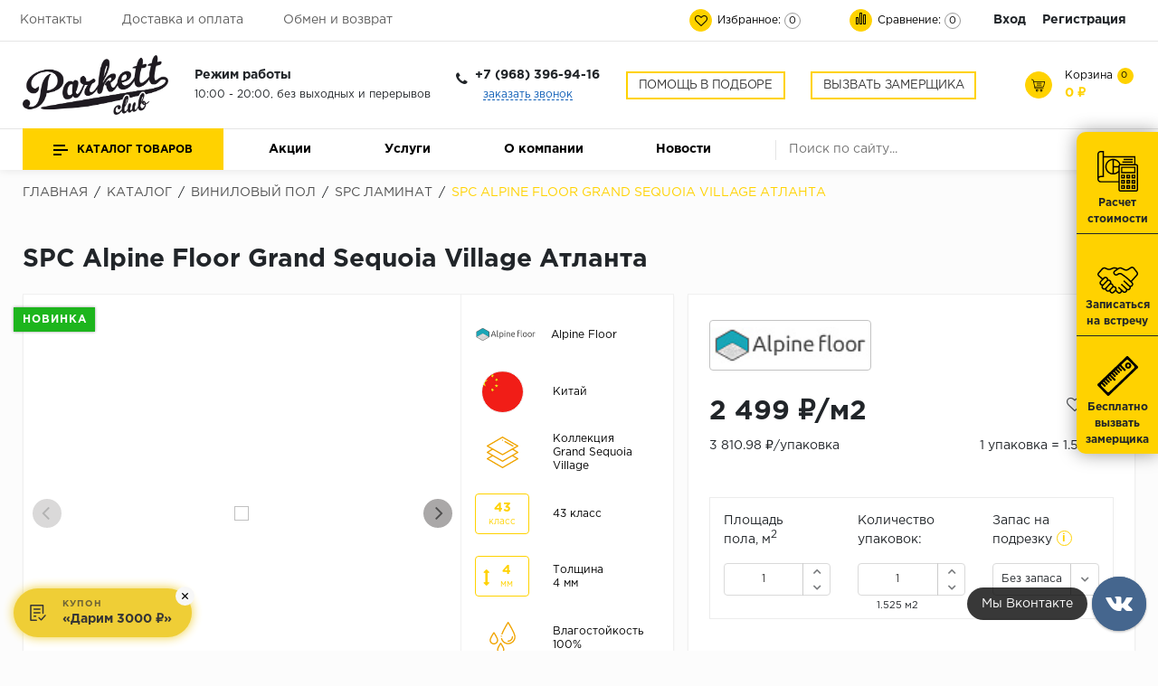

--- FILE ---
content_type: text/html; charset=UTF-8
request_url: https://parkettclub.ru/catalog/spc_alpine_floor_grand_sequoia_village_atlanta/
body_size: 74392
content:

<!doctype html>
<html lang="ru">
<head>    <script>
    (function(w, d, s, h, id) {
        w.roistatProjectId = id; w.roistatHost = h;
        var p = d.location.protocol == "https:" ? "https://" : "http://";
        var u = /^.*roistat_visit=[^;]+(.*)?$/.test(d.cookie) ? "/dist/module.js" : "/api/site/1.0/"+id+"/init?referrer="+encodeURIComponent(d.location.href);
        var js = d.createElement(s); js.charset="UTF-8"; js.async = 1; js.src = p+h+u; var js2 = d.getElementsByTagName(s)[0]; js2.parentNode.insertBefore(js, js2);
    })(window, document, 'script', 'cloud.roistat.com', '246745');
    </script>
    <!-- GP | Favicon  -->
    <link rel="apple-touch-icon" sizes="180x180" href="/upload/img/favicon/apple-touch-icon.png">
    <link rel="icon" type="image/png" sizes="32x32" href="/upload/img/favicon/favicon-32x32.png">
    <link rel="icon" type="image/png" sizes="16x16" href="/upload/img/favicon/favicon-16x16.png">
	<script src="https://www.google.com/recaptcha/api.js?onload=onloadCallback&render=explicit"></script>
        <meta name="google-site-verification" content="IKmytFZOonc2ictXw1_CucMZ4V99O_wnr3D27QYVsug" />

    <meta name="viewport" content="width=device-width, user-scalable=no, initial-scale=1.0, maximum-scale=1.0, minimum-scale=1.0">
    <!--<meta name="viewport" content="width=1300">-->
    <meta http-equiv="Content-Type" content="text/html; charset=UTF-8" />
<meta name="robots" content="index, follow" />
<meta name="keywords" content="SPC Alpine Floor Grand Sequoia Village Атланта, SPC Alpine Floor Grand Sequoia Village Атланта цена, SPC Alpine Floor Grand Sequoia Village Атланта купить" />
<meta name="description" content="SPC Alpine Floor Grand Sequoia Village Атланта, артикул ECO 11-207 по цене 2&nbsp;499 &#8381; руб. за метр в наличии на складе. Мы предлагаем виниловый пол spc ламинат ведущих производителей, приобрести данный товар Вы можете online на нашем сайте, позвонив по телефону +7 (968) 900-24-65, а также в офисе в Уфе или с доставкой по всей России." />
<link href="/bitrix/js/ui/design-tokens/dist/ui.design-tokens.min.css?175151907823463" type="text/css" rel="stylesheet"/>
<link href="/bitrix/js/ui/fonts/opensans/ui.font.opensans.min.css?17515190782320" type="text/css" rel="stylesheet"/>
<link href="/bitrix/js/main/popup/dist/main.popup.bundle.min.css?175151908028056" type="text/css" rel="stylesheet"/>
<link href="/bitrix/js/ui/design-tokens/air/dist/air-design-tokens.min.css?1765647169109604" type="text/css" rel="stylesheet"/>
<link href="/bitrix/js/ui/icon-set/icon-base.min.css?17656471691877" type="text/css" rel="stylesheet"/>
<link href="/bitrix/js/ui/icon-set/actions/style.min.css?175151907719578" type="text/css" rel="stylesheet"/>
<link href="/bitrix/js/ui/icon-set/main/style.min.css?175151907774857" type="text/css" rel="stylesheet"/>
<link href="/bitrix/js/ui/icon-set/outline/style.min.css?1765647169108400" type="text/css" rel="stylesheet"/>
<link href="/bitrix/js/ui/system/skeleton/dist/skeleton.bundle.min.css?1756718421395" type="text/css" rel="stylesheet"/>
<link href="/bitrix/js/main/sidepanel/dist/side-panel.bundle.min.css?176865032522056" type="text/css" rel="stylesheet"/>
<link href="/bitrix/css/main/themes/blue/style.min.css?1751519081331" type="text/css" rel="stylesheet"/>
<link href="/bitrix/cache/css/s1/floor/page_6985add36f2934791cdc53cdeac20224/page_6985add36f2934791cdc53cdeac20224_v1.css?176865043389491" type="text/css" rel="stylesheet"/>
<link href="/bitrix/cache/css/s1/floor/template_88b3f8fe6cd0bf3bef45678ac94d1838/template_88b3f8fe6cd0bf3bef45678ac94d1838_v1.css?1768650377567579" type="text/css" rel="stylesheet" data-template-style="true"/>
<script>if(!window.BX)window.BX={};if(!window.BX.message)window.BX.message=function(mess){if(typeof mess==='object'){for(let i in mess) {BX.message[i]=mess[i];} return true;}};</script>
<script>(window.BX||top.BX).message({"JS_CORE_LOADING":"Загрузка...","JS_CORE_NO_DATA":"- Нет данных -","JS_CORE_WINDOW_CLOSE":"Закрыть","JS_CORE_WINDOW_EXPAND":"Развернуть","JS_CORE_WINDOW_NARROW":"Свернуть в окно","JS_CORE_WINDOW_SAVE":"Сохранить","JS_CORE_WINDOW_CANCEL":"Отменить","JS_CORE_WINDOW_CONTINUE":"Продолжить","JS_CORE_H":"ч","JS_CORE_M":"м","JS_CORE_S":"с","JSADM_AI_HIDE_EXTRA":"Скрыть лишние","JSADM_AI_ALL_NOTIF":"Показать все","JSADM_AUTH_REQ":"Требуется авторизация!","JS_CORE_WINDOW_AUTH":"Войти","JS_CORE_IMAGE_FULL":"Полный размер"});</script>

<script src="/bitrix/js/main/core/core.min.js?1768650333242882"></script>

<script>BX.Runtime.registerExtension({"name":"main.core","namespace":"BX","loaded":true});</script>
<script>BX.setJSList(["\/bitrix\/js\/main\/core\/core_ajax.js","\/bitrix\/js\/main\/core\/core_promise.js","\/bitrix\/js\/main\/polyfill\/promise\/js\/promise.js","\/bitrix\/js\/main\/loadext\/loadext.js","\/bitrix\/js\/main\/loadext\/extension.js","\/bitrix\/js\/main\/polyfill\/promise\/js\/promise.js","\/bitrix\/js\/main\/polyfill\/find\/js\/find.js","\/bitrix\/js\/main\/polyfill\/includes\/js\/includes.js","\/bitrix\/js\/main\/polyfill\/matches\/js\/matches.js","\/bitrix\/js\/ui\/polyfill\/closest\/js\/closest.js","\/bitrix\/js\/main\/polyfill\/fill\/main.polyfill.fill.js","\/bitrix\/js\/main\/polyfill\/find\/js\/find.js","\/bitrix\/js\/main\/polyfill\/matches\/js\/matches.js","\/bitrix\/js\/main\/polyfill\/core\/dist\/polyfill.bundle.js","\/bitrix\/js\/main\/core\/core.js","\/bitrix\/js\/main\/polyfill\/intersectionobserver\/js\/intersectionobserver.js","\/bitrix\/js\/main\/lazyload\/dist\/lazyload.bundle.js","\/bitrix\/js\/main\/polyfill\/core\/dist\/polyfill.bundle.js","\/bitrix\/js\/main\/parambag\/dist\/parambag.bundle.js"]);
</script>
<script>BX.Runtime.registerExtension({"name":"pull.protobuf","namespace":"BX","loaded":true});</script>
<script>BX.Runtime.registerExtension({"name":"rest.client","namespace":"window","loaded":true});</script>
<script>(window.BX||top.BX).message({"pull_server_enabled":"Y","pull_config_timestamp":1750341534,"shared_worker_allowed":"Y","pull_guest_mode":"N","pull_guest_user_id":0,"pull_worker_mtime":1751519077});(window.BX||top.BX).message({"PULL_OLD_REVISION":"Для продолжения корректной работы с сайтом необходимо перезагрузить страницу."});</script>
<script>BX.Runtime.registerExtension({"name":"pull.client","namespace":"BX","loaded":true});</script>
<script>BX.Runtime.registerExtension({"name":"pull","namespace":"window","loaded":true});</script>
<script>BX.Runtime.registerExtension({"name":"ui.design-tokens","namespace":"window","loaded":true});</script>
<script>BX.Runtime.registerExtension({"name":"ui.fonts.opensans","namespace":"window","loaded":true});</script>
<script>BX.Runtime.registerExtension({"name":"main.popup","namespace":"BX.Main","loaded":true});</script>
<script>BX.Runtime.registerExtension({"name":"popup","namespace":"window","loaded":true});</script>
<script>BX.Runtime.registerExtension({"name":"main.pageobject","namespace":"BX","loaded":true});</script>
<script>(window.BX||top.BX).message({"CORE_CLIPBOARD_COPY_SUCCESS":"Скопировано","CORE_CLIPBOARD_COPY_FAILURE":"Не удалось скопировать"});</script>
<script>BX.Runtime.registerExtension({"name":"clipboard","namespace":"window","loaded":true});</script>
<script>BX.Runtime.registerExtension({"name":"ui.design-tokens.air","namespace":"window","loaded":true});</script>
<script>BX.Runtime.registerExtension({"name":"ui.icon-set","namespace":"window","loaded":true});</script>
<script>BX.Runtime.registerExtension({"name":"ui.icon-set.actions","namespace":"window","loaded":true});</script>
<script>BX.Runtime.registerExtension({"name":"ui.icon-set.main","namespace":"window","loaded":true});</script>
<script>BX.Runtime.registerExtension({"name":"ui.icon-set.outline","namespace":"window","loaded":true});</script>
<script>BX.Runtime.registerExtension({"name":"ui.system.skeleton","namespace":"BX.UI.System","loaded":true});</script>
<script>(window.BX||top.BX).message({"MAIN_SIDEPANEL_CLOSE":"Закрыть","MAIN_SIDEPANEL_PRINT":"Печать","MAIN_SIDEPANEL_NEW_WINDOW":"Открыть в новом окне","MAIN_SIDEPANEL_COPY_LINK":"Скопировать ссылку","MAIN_SIDEPANEL_MINIMIZE":"Свернуть","MAIN_SIDEPANEL_REMOVE_ALL":"Удалить всё из быстрого доступа"});</script>
<script>BX.Runtime.registerExtension({"name":"main.sidepanel","namespace":"BX.SidePanel","loaded":true});</script>
<script>BX.Runtime.registerExtension({"name":"sidepanel","namespace":"window","loaded":true});</script>
<script type="extension/settings" data-extension="currency.currency-core">{"region":"ru"}</script>
<script>BX.Runtime.registerExtension({"name":"currency.currency-core","namespace":"BX.Currency","loaded":true});</script>
<script>BX.Runtime.registerExtension({"name":"currency","namespace":"window","loaded":true});</script>
<script>(window.BX||top.BX).message({"LANGUAGE_ID":"ru","FORMAT_DATE":"DD.MM.YYYY","FORMAT_DATETIME":"DD.MM.YYYY HH:MI:SS","COOKIE_PREFIX":"BITRIX_SM","SERVER_TZ_OFFSET":"10800","UTF_MODE":"Y","SITE_ID":"s1","SITE_DIR":"\/","USER_ID":"","SERVER_TIME":1769001725,"USER_TZ_OFFSET":0,"USER_TZ_AUTO":"Y","bitrix_sessid":"01046748a0058125ca3be8458ae5fd86"});</script>


<script  src="/bitrix/cache/js/s1/floor/kernel_main/kernel_main_v1.js?1768650495186409"></script>
<script src="/bitrix/js/pull/protobuf/protobuf.js?1751519077274055"></script>
<script src="/bitrix/js/pull/protobuf/model.min.js?175151907714190"></script>
<script src="/bitrix/js/rest/client/rest.client.min.js?17515190779240"></script>
<script src="/bitrix/js/pull/client/pull.client.min.js?175151907749849"></script>
<script src="/bitrix/js/main/popup/dist/main.popup.bundle.min.js?176865033367515"></script>
<script src="/bitrix/js/main/core/core_clipboard.min.js?17686503332246"></script>
<script src="/bitrix/js/ui/system/skeleton/dist/skeleton.bundle.min.js?17686503381127"></script>
<script src="/bitrix/js/main/sidepanel/dist/side-panel.bundle.min.js?176865033391665"></script>
<script src="/bitrix/js/currency/currency-core/dist/currency-core.bundle.min.js?17515190774569"></script>
<script src="/bitrix/js/currency/core_currency.min.js?1751519077835"></script>
<script>BX.setJSList(["\/bitrix\/js\/main\/pageobject\/dist\/pageobject.bundle.js","\/bitrix\/js\/main\/session.js","\/bitrix\/js\/main\/core\/core_window.js","\/bitrix\/js\/main\/date\/main.date.js","\/bitrix\/js\/main\/core\/core_date.js","\/bitrix\/js\/main\/utils.js","\/bitrix\/js\/main\/dd.js","\/bitrix\/js\/main\/core\/core_uf.js","\/bitrix\/js\/main\/core\/core_dd.js","\/bitrix\/js\/main\/core\/core_tooltip.js","\/local\/templates\/floor\/components\/bitrix\/catalog\/gp_floor_catalog\/bitrix\/catalog.element\/laminat\/script.js","\/bitrix\/components\/bitrix\/catalog.brandblock\/templates\/.default\/script.js","\/local\/templates\/floor\/components\/bitrix\/catalog.product.subscribe\/floor\/script.js","\/local\/templates\/floor\/components\/bitrix\/catalog.section\/gp_slider-new\/script.js","\/local\/templates\/floor\/components\/bitrix\/catalog.item\/gp_block\/script.js","\/local\/templates\/floor\/components\/bitrix\/catalog.products.viewed\/gp_bootstrap_v4\/script.js","\/bitrix\/components\/krayt\/main.feedback\/templates\/oneclick\/script.js","\/bitrix\/components\/krayt\/main.feedback\/templates\/feedback\/script.js","\/local\/components\/krayt\/floor.smart_tabs\/templates\/.default\/script.js","\/local\/components\/krayt\/floor.smart_tabs\/templates\/.default\/bitrix\/catalog.section\/slider-new\/script.js","\/local\/templates\/floor\/components\/bitrix\/catalog.item\/block\/script.js","\/local\/templates\/floor\/js\/lib\/jquery.min.js","\/local\/templates\/floor\/js\/lib\/bootstrap.js","\/local\/templates\/floor\/js\/lib\/jquery.fancybox.min.js","\/local\/templates\/floor\/js\/lib\/jquery.formstyler.min.js","\/local\/templates\/floor\/js\/lib\/jquery.nicescroll.js","\/local\/templates\/floor\/js\/lib\/owl.carousel.js","\/local\/templates\/floor\/js\/lib\/tooltipster.bundle.js","\/local\/templates\/floor\/js\/lib\/wow.min.js","\/local\/templates\/floor\/js\/lib\/slick.js","\/local\/templates\/floor\/js\/lib\/jquery.maskedinput.min.js","\/local\/templates\/floor\/js\/script.js","\/local\/templates\/floor\/components\/bitrix\/catalog.compare.list\/compare\/script.js","\/local\/templates\/floor\/components\/bitrix\/sale.basket.basket.line\/basket_top\/script.js","\/local\/templates\/floor\/components\/bitrix\/menu\/catalog_top\/script.js","\/bitrix\/components\/bitrix\/search.title\/script.js","\/gp-files\/assets\/js\/gp-global-scripts.js"]);</script>
<script>BX.setCSSList(["\/local\/templates\/floor\/components\/bitrix\/catalog\/gp_floor_catalog\/style.css","\/local\/templates\/floor\/components\/bitrix\/catalog\/gp_floor_catalog\/bitrix\/catalog.element\/laminat\/style.css","\/bitrix\/components\/bitrix\/catalog.brandblock\/templates\/.default\/style.css","\/local\/templates\/floor\/components\/bitrix\/catalog.product.subscribe\/floor\/style.css","\/local\/templates\/floor\/components\/bitrix\/system.pagenavigation\/arrows\/style.css","\/local\/templates\/floor\/components\/bitrix\/catalog.section\/gp_slider-new\/style.css","\/local\/templates\/floor\/components\/bitrix\/catalog.item\/gp_block\/style.css","\/local\/templates\/floor\/components\/bitrix\/catalog.products.viewed\/gp_bootstrap_v4\/style.css","\/bitrix\/components\/krayt\/main.feedback\/templates\/oneclick\/style.css","\/bitrix\/components\/krayt\/main.feedback\/templates\/feedback\/style.css","\/local\/components\/krayt\/floor.smart_tabs\/templates\/.default\/style.css","\/local\/components\/krayt\/floor.smart_tabs\/templates\/.default\/bitrix\/catalog.section\/slider-new\/style.css","\/local\/templates\/floor\/components\/bitrix\/catalog.item\/block\/style.css","\/local\/components\/krayt\/floor.smart_tabs\/templates\/.default\/bitrix\/catalog.section\/slider-new\/themes\/blue\/style.css","\/local\/components\/main\/main.feedback\/templates\/bulat-form\/style.css","\/gp-files\/gp-form-style.css","\/local\/templates\/floor\/css\/lib\/animate.wow.css","\/local\/templates\/floor\/css\/lib\/font-awesome.css","\/local\/templates\/floor\/css\/lib\/owl.carousel.css","\/local\/templates\/floor\/css\/lib\/jquery.fancybox.min.css","\/local\/templates\/floor\/css\/lib\/jquery.formstyler.css","\/local\/templates\/floor\/css\/lib\/swiper.min.css","\/local\/templates\/floor\/css\/lib\/slick.css","\/local\/templates\/floor\/css\/lib\/bootstrap_v4.css","\/local\/templates\/floor\/css\/lib\/tooltipster.bundle.min.css","\/gp-files\/assets\/css\/gp-all-pages-style.css","\/gp-files\/assets\/css\/gp-catalog-style.css","\/local\/templates\/floor\/components\/bitrix\/menu\/top_menu\/style.css","\/local\/templates\/floor\/components\/bitrix\/catalog.compare.list\/compare\/style.css","\/local\/templates\/floor\/components\/bitrix\/system.auth.form\/top_auth\/style.css","\/local\/templates\/floor\/components\/bitrix\/menu\/catalog_top\/style.css","\/local\/templates\/floor\/components\/bitrix\/menu\/bottom_menu\/style.css","\/local\/templates\/floor\/components\/bitrix\/search.title\/search\/style.css","\/local\/templates\/floor\/components\/bitrix\/breadcrumb\/gp_breadcrumb\/style.css","\/local\/components\/main\/main.feedback\/templates\/zamer-element\/style.css","\/local\/templates\/floor\/styles.css","\/local\/templates\/floor\/template_styles.css","\/local\/templates\/floor\/css\/lib\/custom.css"]);</script>
<script type='text/javascript'>window['recaptchaFreeOptions']={'size':'normal','theme':'light','badge':'bottomright','version':'','action':'','lang':'ru','key':'6LcqCAkqAAAAAOeW3u9vAQ_NbDH9q7W3-OS5euMW'};</script>
<script type="text/javascript">"use strict";!function(r,c){var l=l||{};l.form_submit;var i=r.recaptchaFreeOptions;l.loadApi=function(){if(!c.getElementById("recaptchaApi")){var e=c.createElement("script");e.async=!0,e.id="recaptchaApi",e.src="//www.google.com/recaptcha/api.js?onload=RecaptchafreeLoaded&render=explicit&hl="+i.lang,e.onerror=function(){console.error('Failed to load "www.google.com/recaptcha/api.js"')},c.getElementsByTagName("head")[0].appendChild(e)}return!0},l.loaded=function(){if(l.renderById=l.renderByIdAfterLoad,l.renderAll(),"invisible"===i.size){c.addEventListener("submit",function(e){if(e.target&&"FORM"===e.target.tagName){var t=e.target.querySelector("div.g-recaptcha").getAttribute("data-widget");grecaptcha.execute(t),l.form_submit=e.target,e.preventDefault()}},!1);for(var e=c.querySelectorAll(".grecaptcha-badge"),t=1;t<e.length;t++)e[t].style.display="none"}r.jQuery&&jQuery(c).ajaxComplete(function(){l.reset()}),void 0!==r.BX.addCustomEvent&&r.BX.addCustomEvent("onAjaxSuccess",function(){l.reset()})},l.renderAll=function(){for(var e=c.querySelectorAll("div.g-recaptcha"),t=0;t<e.length;t++)e[t].hasAttribute("data-widget")||l.renderById(e[t].getAttribute("id"))},l.renderByIdAfterLoad=function(e){var t=c.getElementById(e),a=grecaptcha.render(t,{sitekey:t.hasAttribute("data-sitekey")?t.getAttribute("data-sitekey"):i.key,theme:t.hasAttribute("data-theme")?t.getAttribute("data-theme"):i.theme,size:t.hasAttribute("data-size")?t.getAttribute("data-size"):i.size,callback:t.hasAttribute("data-callback")?t.getAttribute("data-callback"):i.callback,badge:t.hasAttribute("data-badge")?t.getAttribute("data-badge"):i.badge});t.setAttribute("data-widget",a)},l.reset=function(){l.renderAll();for(var e=c.querySelectorAll("div.g-recaptcha[data-widget]"),t=0;t<e.length;t++){var a=e[t].getAttribute("data-widget");r.grecaptcha&&grecaptcha.reset(a)}},l.submitForm=function(e){if(void 0!==l.form_submit){var t=c.createElement("INPUT");t.setAttribute("type","hidden"),t.name="g-recaptcha-response",t.value=e,l.form_submit.appendChild(t);for(var a=l.form_submit.elements,r=0;r<a.length;r++)if("submit"===a[r].getAttribute("type")){var i=c.createElement("INPUT");i.setAttribute("type","hidden"),i.name=a[r].name,i.value=a[r].value,l.form_submit.appendChild(i)}c.createElement("form").submit.call(l.form_submit)}},l.throttle=function(a,r,i){var n,d,c,l=null,o=0;i=i||{};function u(){o=!1===i.leading?0:(new Date).getTime(),l=null,c=a.apply(n,d),l||(n=d=null)}return function(){var e=(new Date).getTime();o||!1!==i.leading||(o=e);var t=r-(e-o);return n=this,d=arguments,t<=0||r<t?(l&&(clearTimeout(l),l=null),o=e,c=a.apply(n,d),l||(n=d=null)):l||!1===i.trailing||(l=setTimeout(u,t)),c}},l.replaceCaptchaBx=function(){var e=c.body.querySelectorAll("form img");l.renderAll();for(var t=0;t<e.length;t++){var a=e[t];if(/\/bitrix\/tools\/captcha\.php\?(captcha_code|captcha_sid)=[0-9a-z]+/i.test(a.src)&&(a.src="[data-uri]",a.removeAttribute("width"),a.removeAttribute("height"),a.style.display="none",!a.parentNode.querySelector(".g-recaptcha"))){var r="d_recaptcha_"+Math.floor(16777215*Math.random()).toString(16),i=c.createElement("div");i.id=r,i.className="g-recaptcha",a.parentNode.appendChild(i),l.renderById(r)}}var n=c.querySelectorAll('form input[name="captcha_word"]');for(t=0;t<n.length;t++){var d=n[t];"none"!==d.style.display&&(d.style.display="none"),d.value=""}},l.init=function(){l.renderById=l.loadApi,c.addEventListener("DOMContentLoaded",function(){l.renderAll(),l.replaceCaptchaBx();var t=l.throttle(l.replaceCaptchaBx,200),e=r.MutationObserver||r.WebKitMutationObserver||r.MozMutationObserver;e?new e(function(e){e.forEach(function(e){"childList"===e.type&&0<e.addedNodes.length&&"IFRAME"!==e.addedNodes[0].tagName&&t()})}).observe(c.body,{attributes:!1,characterData:!1,childList:!0,subtree:!0,attributeOldValue:!1,characterDataOldValue:!1}):c.addEventListener("DOMNodeInserted",function(e){t()})})},l.init(),r.Recaptchafree=l,r.RecaptchafreeLoaded=l.loaded,r.RecaptchafreeSubmitForm=l.submitForm}(window,document);</script>
<script>
					(function () {
						"use strict";

						var counter = function ()
						{
							var cookie = (function (name) {
								var parts = ("; " + document.cookie).split("; " + name + "=");
								if (parts.length == 2) {
									try {return JSON.parse(decodeURIComponent(parts.pop().split(";").shift()));}
									catch (e) {}
								}
							})("BITRIX_CONVERSION_CONTEXT_s1");

							if (cookie && cookie.EXPIRE >= BX.message("SERVER_TIME"))
								return;

							var request = new XMLHttpRequest();
							request.open("POST", "/bitrix/tools/conversion/ajax_counter.php", true);
							request.setRequestHeader("Content-type", "application/x-www-form-urlencoded");
							request.send(
								"SITE_ID="+encodeURIComponent("s1")+
								"&sessid="+encodeURIComponent(BX.bitrix_sessid())+
								"&HTTP_REFERER="+encodeURIComponent(document.referrer)
							);
						};

						if (window.frameRequestStart === true)
							BX.addCustomEvent("onFrameDataReceived", counter);
						else
							BX.ready(counter);
					})();
				</script>

<script>
	(function(w,d,u){
		var s=d.createElement('script');s.async=true;s.src=u+'?'+(Date.now()/60000|0);
		var h=d.getElementsByTagName('script')[0];h.parentNode.insertBefore(s,h);
	})(window,document,'https://cdn-ru.bitrix24.ru/b16126622/crm/site_button/loader_2_i2y7lt.js');
</script>

<!--'start_frame_cache_TVwM3R'--><!-- Bitrix24.LiveChat external config -->
<script>
	window.addEventListener('onBitrixLiveChat', function(event)
	{
		var config = {'user':{'hash':'f9273ef62b1bc3bc2ba79bc3761a81ff','name':'','lastName':'','email':''},'firstMessage':'[br][b]Сайт[/b]: #VAR_HOST#[br][b]Страница сайта[/b]: #VAR_PAGE#'};
		var widget = event.detail.widget;

		widget.setUserRegisterData(
			config.user
		);
		widget.setCustomData(
			config.firstMessage.replace('#VAR_HOST#', location.hostname).replace('#VAR_PAGE#', '[url='+location.href+']'+(document.title || location.href)+'[/url]')
		);

	
	});
</script>
<!-- /Bitrix24.LiveChat external config -->
<!--'end_frame_cache_TVwM3R'-->



<script  src="/bitrix/cache/js/s1/floor/template_240ad7e7d897d8e6d482af72b4752229/template_240ad7e7d897d8e6d482af72b4752229_v1.js?1768650377879359"></script>
<script  src="/bitrix/cache/js/s1/floor/page_f455a34dae249c103c4902e5343a1a9c/page_f455a34dae249c103c4902e5343a1a9c_v1.js?1768650433293137"></script>

 
    
    
            <!-- GP | Open Graph -->
        <meta property="og:title" content="SPC Alpine Floor Grand Sequoia Village Атланта"/>
        <meta property="og:description" content="SPC Alpine Floor Grand Sequoia Village Атланта, артикул ECO 11-207 по цене 2&nbsp;499 &#8381; руб. за метр в наличии на складе. Мы предлагаем виниловый пол spc ламинат ведущих производителей, приобрести данный товар Вы можете online на нашем сайте, позвонив по телефону +7 (968) 900-24-65, а также в офисе в Уфе или с доставкой по всей России."/>
        <meta property="og:image" content="/upload/img/parketclub_logo--black.png"/>
        <meta property="og:type" content="website"/>
        <meta property="og:url" content= "https://parkettclub.ru/catalog/spc_alpine_floor_grand_sequoia_village_atlanta/" />
       
        <meta name="google-site-verification" content="ZWOVD5ofzQjZMbyHFrOdknPszoDDoBxZL6SBnGcR-WE" />
        
        <!-- Yandex.Metrika counter -->
        <script type="text/javascript" >
            (function(m,e,t,r,i,k,a){m[i]=m[i]||function(){(m[i].a=m[i].a||[]).push(arguments)};
            var z = null;m[i].l=1*new Date();
            for (var j = 0; j < document.scripts.length; j++) {if (document.scripts[j].src === r) { return; }}
            k=e.createElement(t),a=e.getElementsByTagName(t)[0],k.async=1,k.src=r,a.parentNode.insertBefore(k,a)})
            (window, document, "script", "https://mc.yandex.ru/metrika/tag.js", "ym");

            ym(85828806, "init", {
                clickmap:true,
                trackLinks:true,
                accurateTrackBounce:true,
                webvisor:true,
                ecommerce:"dataLayer"
            });
        </script>
        <noscript><div><img src="https://mc.yandex.ru/watch/85828806" style="position:absolute; left:-9999px;" alt="" /></div></noscript>
        <!-- JivoSite -->
        <!-- <script src="//code.jivo.ru/widget/UKywbjREwD" async></script -->

        <!-- Roistat Counter Start -->
        <script>
        (function(w, d, s, h, id) {
            w.roistatProjectId = id; w.roistatHost = h;
            var p = d.location.protocol == "https:" ? "https://" : "http://";
            var u = /^.*roistat_visit=[^;]+(.*)?$/.test(d.cookie) ? "/dist/module.js" : "/api/site/1.0/"+id+"/init?referrer="+encodeURIComponent(d.location.href);
            var js = d.createElement(s); js.charset="UTF-8"; js.async = 1; js.src = p+h+u; var js2 = d.getElementsByTagName(s)[0]; js2.parentNode.insertBefore(js, js2);
        })(window, document, 'script', 'cloud.roistat.com', '9ca3caa6fc86bc892df179856cc44720');
        </script>
        <!-- Roistat Counter End -->
        <!-- BEGIN BITRIX24 WIDGET INTEGRATION WITH ROISTAT -->
        <script>
        (function(w, d, s, h) {
            w.roistatLanguage = '';
            var p = d.location.protocol == "https:" ? "https://" : "http://";
            var u = "/static/marketplace/Bitrix24Widget/script.js";
            var js = d.createElement(s); js.async = 1; js.src = p+h+u; var js2 = d.getElementsByTagName(s)[0]; js2.parentNode.insertBefore(js, js2);
            })(window, document, 'script', 'cloud.roistat.com');
        </script>
        <!-- END BITRIX24 WIDGET INTEGRATION WITH ROISTAT -->
      

    

    
    
    <style>
    :root {
        /* --main-color: #f0a400; */
        --main-color: #ffd200;
    }
    </style>

    <script>
        var settingSantech = {
            SITE_DIR: '/',
            SITE_ID: 's1'
        };
    </script>
    <style>.labels .label_item.new {
                                    background-color: #00ff00;
                                  
                                } .labels .label_item.hit {
                                    background-color: #ffd200;
                                  
                                } </style>    <title>Купить SPC Alpine Floor Grand Sequoia Village Атланта  ✅ Паркет Клаб</title>
</head>

<body>
<header id="header" class="header">
    <div class="header_wrp">
        <div class="header_top">
            <div class="container_wrp">
                <div class="header_l-side">
                    
        <div class="top_menu-box">
            <nav class="top_menu">
                <ul>
                                                                        <li><a href="/contacts/" class="top_menu-item">Контакты</a></li>
                        
                                                                        <li><a href="/delivery-pay/" class="top_menu-item">Доставка и оплата</a></li>
                        
                                                                        <li><a href="/vozvrat/" class="top_menu-item">Обмен и возврат</a></li>
                        
                    
                </ul>
            </nav>
        </div>
                </div>
                <div class="header_r-side">
                    <div class="favour_top top_icon" id="favour_in">
                        <a href="/favorite/">
                            <span class="icon fa fa-heart-o"></span>
                            <span class="text-icon">
                                Избранное:                            </span>
                            <span class="counter full-quantity-favour">0</span>
                        </a>
                    </div>

                    <div class="compare_top top_icon">
                        
<div class="emarket-compare-list" id="catalog-compare-list9J9wbd">
	<!--'start_frame_cache_catalog-compare-list9J9wbd'-->	<a href="#"
		class="deactivated"
		name="compare_list"
		title="Список сравнения пуст"
	>
        <span class="icon compare-icon"><i></i><i></i><i></i></span>
        <span class="text-icon">Сравнение:</span>
        <span class="counter">0</span>
        </a>

    
    
    	<script>
		$(function(){
			setCompareProd('');
		});
        BX.ready(function() {
            BX.addCustomEvent("updateAllProductCompare", function () {
                setCompareProd('');
            });
        });
        $(".bx-basket-item-list-container").niceScroll({
            cursorcolor: "#f0a400",
            cursorborder: 0,
            cursorborderradius: 0,
            zindex: 999,
            cursoropacitymax: 0.7
        });
	</script>
<!--'end_frame_cache_catalog-compare-list9J9wbd'--></div>
                    </div>

                    <div class="top_user-box">
                        <div class="top_user user_btn">
                            
    <a href="/auth/" class="login mx-2">Вход</a><span class="desktop_hide slash"> / </span>
            <a class="register mx-2" href="/auth/?register=yes">Регистрация</a>
    
                        </div>
                    </div>
                </div>
            </div>
        </div>
        <div class="header_mid">
            <div class="container_wrp flex_box">
                <div class="logo_box">
                    <a href="/" class="logo_link">
                        <img src="/upload/img/parketclub_logo--black.png" style="max-width: 161px" title="parketclub.ru logo">                    </a>
                </div>

                                
                <div class="info_item timejob">
                    <p class="title">
                        <b>
                            Режим работы                            </b>
                    </p>
                    <div class="change_SCHEDULE" style="line-height: 21px;">
                        10:00 - 20:00,
без выходных и перерывов                    </div>
                </div>
                <div class="info_item phone text-center">
                    <div class="title pl-4">
                        <i class="fa fa-phone"></i>
                        <b class="change_PHONE"><a href="tel:+79683969416">+7 (968) 396-94-16</a></b>
                    </div>
                    <!-- GP | Временно скрыл -->
                    <a href="javascript:void(0);" class="callback_link" data-toggle="modal"  data-target="#modalFeedback" style="font-size: 14px;display: block;">
                        <span class="dot_link">
                            заказать звонок                        </span>
                    </a>
                </div>
                <!-- GP | Добавили кнопку призыва к действию -->
                <div class="info_item">
                    <a href="/podbor/" class="call-btn call-btn--selection">Помощь в подборе</a>
                </div>
                <div class="info_item">
                    <a href="/zamer/" class="call-btn  call-btn--measurer">Вызвать замерщика</a>
                </div>

                <div class="basket_top">
                    <div class="top_icon basket_top">
                        <span class="icon basket"></span>
                        <span class="text-icon">
                        <span>
                            Корзина                            </span>
                        
<script>
	var bx_basketFKauiI = new BitrixSmallCart;
</script>
<div id="bx_basketFKauiI" class="bx-basket bx-opener">
    <!--'start_frame_cache_bx_basketFKauiI'--><a href="/cart/" class="">
    <span class="counter">0</span>
    <span class="all_sum">0 &#8381;</span>
</a>
<!--'end_frame_cache_bx_basketFKauiI'--></div>

<script>
	bx_basketFKauiI.siteId       = 's1';
	bx_basketFKauiI.cartId       = 'bx_basketFKauiI';
	bx_basketFKauiI.ajaxPath     = '/bitrix/components/bitrix/sale.basket.basket.line/ajax.php';
	bx_basketFKauiI.templateName = 'basket_top';
	bx_basketFKauiI.arParams     =  {'HIDE_ON_BASKET_PAGES':'Y','PATH_TO_AUTHORIZE':'/login/','PATH_TO_BASKET':'/cart/','PATH_TO_ORDER':'/personal/order/make/','PATH_TO_PERSONAL':'/personal/','PATH_TO_PROFILE':'/personal/','PATH_TO_REGISTER':'/login/','POSITION_FIXED':'N','SHOW_AUTHOR':'N','SHOW_EMPTY_VALUES':'Y','SHOW_NUM_PRODUCTS':'Y','SHOW_PERSONAL_LINK':'N','SHOW_PRODUCTS':'Y','SHOW_REGISTRATION':'N','SHOW_TOTAL_PRICE':'Y','COMPONENT_TEMPLATE':'basket_top','SHOW_DELAY':'N','SHOW_NOTAVAIL':'N','SHOW_IMAGE':'Y','SHOW_PRICE':'Y','SHOW_SUMMARY':'Y','MAX_IMAGE_SIZE':'70','CACHE_TYPE':'A','POSITION_VERTICAL':'top','POSITION_HORIZONTAL':'right','AJAX':'N','~HIDE_ON_BASKET_PAGES':'Y','~PATH_TO_AUTHORIZE':'/login/','~PATH_TO_BASKET':'/cart/','~PATH_TO_ORDER':'/personal/order/make/','~PATH_TO_PERSONAL':'/personal/','~PATH_TO_PROFILE':'/personal/','~PATH_TO_REGISTER':'/login/','~POSITION_FIXED':'N','~SHOW_AUTHOR':'N','~SHOW_EMPTY_VALUES':'Y','~SHOW_NUM_PRODUCTS':'Y','~SHOW_PERSONAL_LINK':'N','~SHOW_PRODUCTS':'Y','~SHOW_REGISTRATION':'N','~SHOW_TOTAL_PRICE':'Y','~COMPONENT_TEMPLATE':'basket_top','~SHOW_DELAY':'N','~SHOW_NOTAVAIL':'N','~SHOW_IMAGE':'Y','~SHOW_PRICE':'Y','~SHOW_SUMMARY':'Y','~MAX_IMAGE_SIZE':'70','~CACHE_TYPE':'A','~POSITION_VERTICAL':'top','~POSITION_HORIZONTAL':'right','~AJAX':'N','cartId':'bx_basketFKauiI'}; // TODO \Bitrix\Main\Web\Json::encode
	bx_basketFKauiI.closeMessage = 'Скрыть';
	bx_basketFKauiI.openMessage  = 'Раскрыть';
	bx_basketFKauiI.activate();
</script>
                    </div>
                </div>
            </div>
        </div>
        <div class="header_bot"> 
            <div class="hb_content">
                <div class="container_wrp">
                    <div class="hb_content-wrapper">
                        <div class="row hb_content-row">
                            <div id="open_menu" class="catalog_btn col-3">
                                <a href="/catalog/" class="catalog_link">
                                    <span class="icon_menu"></span>
                                    <span>
                                        Каталог товаров                                        </span>
                                </a>
                                <div id="popup_menu" class="catalog_menu">
                                    <div class="mobile_menu">
                                        <div class="info_item form_search mobile_form-search desktop_hide">
                                                <form action="/catalog/search.php">
                    <input class="input_search" placeholder="Поиск по сайту..." type="text" name="q" value="" size="15" maxlength="50" />
                <input class="btn_search" name="s" type="submit" value="" />
    </form>
                                        </div>
                                        <div class="catalog_menu-box">
                                            <div class="catalog_menu_title desktop_hide">
                                                <a href="/catalog/" class="catalog_menu_link">
                                                    Каталог
                                                </a>
                                                <span class="fa fa-angle-right open_cat" data-id="mainCatalog"></span>
                                            </div>
                                            <div class="catalog_menu-wrp flex_box" id="mainCatalog">
                                                <div class="open_cat desktop_hide" data-id="mainCatalog">
                                                    <span class="fa fa-angle-left"></span>
                                                    <span>Назад</span>
                                                </div>
                                                
    <div class="top_catalog_wrapper">
        <ul id="vertical-multilevel-menu">

                        
            
                        <li class="root-item parent-item jsvhover"
                data-num="1">
                <a href="/catalog/laminat/" class="root-item-link mobile_hide">Ламинат</a>
                <div class="open_cat_wrp desktop_hide">
                    <a href="/catalog/laminat/" class="root-item-link">Ламинат</a>
                    <span class="fa fa-angle-right open_cat" data-id="cat_mobile_Pir"></span>
                </div>
                <ul class="root-item-menu" id="cat_mobile_Pir">
                    <li class="open_cat desktop_hide" data-id="cat_mobile_Pir">
                        <span class="fa fa-angle-left"></span>
                        <span>Назад</span>
                    </li>
                    
                            
                            
                                        
            
                                <li class="mb-2 parent">
                        <div class="parent-link">Класс</div>
                        <ul>
                            
                            
                            
                                        
            
                                
                                                                            <li >
                                            <a href="/catalog/laminat/32-class/">32 класс</a>
                                        </li>
                                    
                                
                            
                            
                                        
            
                                
                                                                            <li >
                                            <a href="/catalog/laminat/33-class/">33 класс</a>
                                        </li>
                                    
                                
                            
                            
                                        
            
                                
                                                                            <li >
                                            <a href="/catalog/laminat/34-class/">34 класс</a>
                                        </li>
                                    
                                
                            
                            
                                                        </ul></li>            
            
                                <li class="mb-2 parent">
                        <div class="parent-link">Толшина</div>
                        <ul>
                            
                            
                            
                                        
            
                                
                                                                            <li >
                                            <a href="/catalog/laminat/8mm/">8мм</a>
                                        </li>
                                    
                                
                            
                            
                                        
            
                                
                                                                            <li >
                                            <a href="/catalog/laminat/10mm/">10мм</a>
                                        </li>
                                    
                                
                            
                            
                                        
            
                                
                                                                            <li >
                                            <a href="/catalog/laminat/12mm/">12мм</a>
                                        </li>
                                    
                                
                            
                            
                                                        </ul></li>            
            
                                <li class="mb-2 parent">
                        <div class="parent-link">Фаска</div>
                        <ul>
                            
                            
                            
                                        
            
                                
                                                                            <li >
                                            <a href="/catalog/laminat/s-faskoy/">С фаской</a>
                                        </li>
                                    
                                
                            
                            
                                        
            
                                
                                                                            <li >
                                            <a href="/catalog/laminat/bez-faski/">Без фаски</a>
                                        </li>
                                    
                                
                            
                            
                                                        </ul></li>            
            
                                <li class="mb-2 parent">
                        <div class="parent-link">Бренды</div>
                        <ul>
                            
                            
                            
                                        
            
                                
                                                                            <li >
                                            <a href="/catalog/laminat/my-step/">MY STEP</a>
                                        </li>
                                    
                                
                            
                            
                                        
            
                                
                                                                            <li >
                                            <a href="/catalog/laminat/my-floor/">MY FLOOR</a>
                                        </li>
                                    
                                
                            
                            
                                        
            
                                
                                                                            <li >
                                            <a href="/catalog/laminat/rooms/">ROOMS</a>
                                        </li>
                                    
                                
                            
                            
                                        
            
                                
                                                                            <li >
                                            <a href="/catalog/laminat/kronopol/">KRONOPOL</a>
                                        </li>
                                    
                                
                            
                            
                                        
            
                                
                                                                            <li >
                                            <a href="/catalog/laminat/binyl_pro/">BINYL PRO</a>
                                        </li>
                                    
                                
                            
                            
                                        
            
                                
                                                                            <li >
                                            <a href="/catalog/laminat/joss_beaumont/">JOSS BEAUMONT</a>
                                        </li>
                                    
                                
                            
                            
                                        
            
                                
                                                                            <li >
                                            <a href="/catalog/laminat/kastamonu/">KASTAMONU</a>
                                        </li>
                                    
                                
                            
                            
                                        
            
                                
                                                                            <li >
                                            <a href="/catalog/laminat/flooring/">MOST FLOORING</a>
                                        </li>
                                    
                                
                            
                            
                                        
            
                                
                                                                            <li >
                                            <a href="/catalog/laminat/clix_floor/">CLIX FLOOR</a>
                                        </li>
                                    
                                
                            
                            
                                        
            
                                
                                                                            <li >
                                            <a href="/catalog/laminat/swiss_krono/">SWISS KRONO</a>
                                        </li>
                                    
                                
                            
                            
                                        
            
                                
                                                                            <li >
                                            <a href="/catalog/laminat/timber/">TIMBER</a>
                                        </li>
                                    
                                
                            
                            
                                        
            
                                
                                                                            <li >
                                            <a href="/catalog/laminat/aberhof/">ABERHOF</a>
                                        </li>
                                    
                                
                            
                            
                                        
            
                                
                                                                            <li >
                                            <a href="/catalog/laminat/alpine_floor/">ALPINE FLOOR</a>
                                        </li>
                                    
                                
                            
                            
                                        
            
                                
                                                                            <li >
                                            <a href="/catalog/laminat/arteo/">ARTEO</a>
                                        </li>
                                    
                                
                            
                            
                                        
            
                                
                                                                            <li >
                                            <a href="/catalog/laminat/kronotex/">KRONOTEX</a>
                                        </li>
                                    
                                
                            
                            
                                                        </ul></li>            
            
                                <li class="mb-2 parent">
                        <div class="parent-link">Страна</div>
                        <ul>
                            
                            
                            
                                        
            
                                
                                                                            <li >
                                            <a href="/catalog/laminat/belgium/">Бельгия</a>
                                        </li>
                                    
                                
                            
                            
                                        
            
                                
                                                                            <li >
                                            <a href="/catalog/laminat/germany/">Германия</a>
                                        </li>
                                    
                                
                            
                            
                                        
            
                                
                                                                            <li >
                                            <a href="/catalog/laminat/china/">Китай</a>
                                        </li>
                                    
                                
                            
                            
                                        
            
                                
                                                                            <li >
                                            <a href="/catalog/laminat/poland/">Польша</a>
                                        </li>
                                    
                                
                            
                            
                                        
            
                                
                                                                            <li >
                                            <a href="/catalog/laminat/russia/">Россия</a>
                                        </li>
                                    
                                
                            
                            
                                        
            
                                
                                                                            <li >
                                            <a href="/catalog/laminat/france/">Франция</a>
                                        </li>
                                    
                                
                            
                            
                                                        </ul></li>            
            
                                <li class="mb-2 parent">
                        <div class="parent-link">Порода</div>
                        <ul>
                            
                            
                            
                                        
            
                                
                                                                            <li >
                                            <a href="/catalog/laminat/laminat-dub/">Дуб</a>
                                        </li>
                                    
                                
                            
                            
                                        
            
                                
                                                                            <li >
                                            <a href="/catalog/laminat/filter/poroda_dereva-is-ff2e9b52-3885-11e6-80c9-002590ec5d5d/apply/">Каштан</a>
                                        </li>
                                    
                                
                            
                            
                                        
            
                                
                                                                            <li >
                                            <a href="/catalog/laminat/filter/poroda_dereva-is-4e5322c8-b304-11e5-9098-00155d056c06/apply/">Клен</a>
                                        </li>
                                    
                                
                            
                            
                                        
            
                                
                                                                            <li >
                                            <a href="/catalog/laminat/filter/poroda_dereva-is-e4ef3e20-b303-11e5-9098-00155d056c06-or-a8efc9c0-c567-11e6-80c9-002590ec5d5d/apply/">Орех</a>
                                        </li>
                                    
                                
                            
                            
                                        
            
                                
                                                                            <li >
                                            <a href="/catalog/laminat/filter/poroda_dereva-is-ff2e9b37-3885-11e6-80c9-002590ec5d5d/apply/">Сосна</a>
                                        </li>
                                    
                                
                            
                            
                                        
            
                                
                                                                            <li >
                                            <a href="/catalog/laminat/filter/poroda_dereva-is-cb590bad-b2f0-11e5-9098-00155d056c06/apply/">Ясень</a>
                                        </li>
                                    
                                
                            
                            
                                                        </ul></li></ul></li>            
            
                        <li class="root-item parent-item"
                data-num="43">
                <a href="/catalog/parket/" class="root-item-link mobile_hide">Паркет</a>
                <div class="open_cat_wrp desktop_hide">
                    <a href="/catalog/parket/" class="root-item-link">Паркет</a>
                    <span class="fa fa-angle-right open_cat" data-id="cat_mobile_R1H"></span>
                </div>
                <ul class="root-item-menu" id="cat_mobile_R1H">
                    <li class="open_cat desktop_hide" data-id="cat_mobile_R1H">
                        <span class="fa fa-angle-left"></span>
                        <span>Назад</span>
                    </li>
                    
                            
                            
                                        
            
                                <li class="mb-2 parent">
                        <div class="parent-link">Бренды</div>
                        <ul>
                            
                            
                            
                                        
            
                                
                                                                            <li >
                                            <a href="/catalog/parket/greenline/">GREENLINE</a>
                                        </li>
                                    
                                
                            
                            
                                                        </ul></li>            
            
                                <li class="mb-2 parent">
                        <div class="parent-link">Елка</div>
                        <ul>
                            
                            
                            
                                        
            
                                
                                                                            <li >
                                            <a href="/catalog/parket/angliyskaya_elka/">Английская</a>
                                        </li>
                                    
                                
                            
                            
                                        
            
                                
                                                                            <li >
                                            <a href="/catalog/parket/frantsuzskaya-elka/">Французская</a>
                                        </li>
                                    
                                
                            
                            
                                                        </ul></li>            
            
                                <li class="mb-2 parent">
                        <div class="parent-link">Порода дерева</div>
                        <ul>
                            
                            
                            
                                        
            
                                
                                                                            <li >
                                            <a href="/catalog/parket/parketnaya_doska_dub/">Дуб</a>
                                        </li>
                                    
                                
                            
                            
                                                        </ul></li>            
            
                                <li class="mb-2 parent">
                        <div class="parent-link">Тип</div>
                        <ul>
                            
                            
                            
                                        
            
                                
                                                                            <li >
                                            <a href="/catalog/parket/modulnyy_parket/">Модульный</a>
                                        </li>
                                    
                                
                            
                            
                                                        </ul></li></ul></li>            
            
                        <li class="root-item parent-item"
                data-num="53">
                <a href="/catalog/vinilovyy_pol/" class="root-item-link mobile_hide">Виниловый пол (SPC/ПВХ)</a>
                <div class="open_cat_wrp desktop_hide">
                    <a href="/catalog/vinilovyy_pol/" class="root-item-link">Виниловый пол (SPC/ПВХ)</a>
                    <span class="fa fa-angle-right open_cat" data-id="cat_mobile_Raa"></span>
                </div>
                <ul class="root-item-menu" id="cat_mobile_Raa">
                    <li class="open_cat desktop_hide" data-id="cat_mobile_Raa">
                        <span class="fa fa-angle-left"></span>
                        <span>Назад</span>
                    </li>
                    
                            
                            
                                        
            
                                <li class="mb-2 parent">
                        <div class="parent-link">SPC </div>
                        <ul>
                            
                            
                            
                                        
            
                                
                                                                            <li >
                                            <a href="/catalog/vinilovyy_pol/spc_laminat/">SPC ламинат</a>
                                        </li>
                                    
                                
                            
                            
                                        
            
                                
                                                                            <li >
                                            <a href="/catalog/vinilovyy_pol/spc_plitka/">SPC плитка</a>
                                        </li>
                                    
                                
                            
                            
                                                        </ul></li>            
            
                                <li class="mb-2 parent">
                        <div class="parent-link">LVT</div>
                        <ul>
                            
                            
                            
                                        
            
                                
                                                                            <li >
                                            <a href="/catalog/vinilovyy_pol/lvt_laminat/">LVT ламинат</a>
                                        </li>
                                    
                                
                            
                            
                                        
            
                                
                                                                            <li >
                                            <a href="/catalog/vinilovyy_pol/lvt_plitka/">LVT плитка</a>
                                        </li>
                                    
                                
                            
                            
                                                        </ul></li>            
            
                                <li class="mb-2 parent">
                        <div class="parent-link">Кварц винил</div>
                        <ul>
                            
                            
                            
                                        
            
                                
                                                                            <li >
                                            <a href="/catalog/vinilovyy_pol/kvartsvinilovaya_plitka/">Кварц виниловая плитка</a>
                                        </li>
                                    
                                
                            
                            
                                        
            
                                
                                                                            <li >
                                            <a href="/catalog/vinilovyy_pol/kvarts_vinilovyy_laminat/">Кварц виниловый ламинат</a>
                                        </li>
                                    
                                
                            
                            
                                                        </ul></li>            
            
                                <li class="mb-2 parent">
                        <div class="parent-link">ПВХ</div>
                        <ul>
                            
                            
                            
                                        
            
                                
                                                                            <li >
                                            <a href="/catalog/vinilovyy_pol/pvkh_laminat/">ПВХ ламинат</a>
                                        </li>
                                    
                                
                            
                            
                                        
            
                                
                                                                            <li >
                                            <a href="/catalog/vinilovyy_pol/pvkh_plitka/">ПВХ плитка</a>
                                        </li>
                                    
                                
                            
                            
                                                        </ul></li></ul></li>            
            
                        <li class="root-item parent-item"
                data-num="66">
                <a href="/catalog/inzhenernaya-doska/" class="root-item-link mobile_hide">Инженерная доска</a>
                <div class="open_cat_wrp desktop_hide">
                    <a href="/catalog/inzhenernaya-doska/" class="root-item-link">Инженерная доска</a>
                    <span class="fa fa-angle-right open_cat" data-id="cat_mobile_an3"></span>
                </div>
                <ul class="root-item-menu" id="cat_mobile_an3">
                    <li class="open_cat desktop_hide" data-id="cat_mobile_an3">
                        <span class="fa fa-angle-left"></span>
                        <span>Назад</span>
                    </li>
                    
                            
                            
                                        
            
                                <li class="mb-2 parent">
                        <div class="parent-link">Бренды</div>
                        <ul>
                            
                            
                            
                                        
            
                                
                                                                            <li >
                                            <a href="/catalog/inzhenernaya-doska/doska-greenline/">GREENLINE</a>
                                        </li>
                                    
                                
                            
                            
                                                        </ul></li>            
            
                                <li class="mb-2 parent">
                        <div class="parent-link">Порода дерева</div>
                        <ul>
                            
                            
                            
                                        
            
                                
                                                                            <li >
                                            <a href="/catalog/inzhenernaya-doska/dub/">Дуб</a>
                                        </li>
                                    
                                
                            
                            
                                                        </ul></li></ul></li>            
            
                        <li class="root-item parent-item"
                data-num="71">
                <a href="/catalog/massivnaya-doska/" class="root-item-link mobile_hide">Массивная доска</a>
                <div class="open_cat_wrp desktop_hide">
                    <a href="/catalog/massivnaya-doska/" class="root-item-link">Массивная доска</a>
                    <span class="fa fa-angle-right open_cat" data-id="cat_mobile_lKg"></span>
                </div>
                <ul class="root-item-menu" id="cat_mobile_lKg">
                    <li class="open_cat desktop_hide" data-id="cat_mobile_lKg">
                        <span class="fa fa-angle-left"></span>
                        <span>Назад</span>
                    </li>
                    
                            
                            
                                        
            
                                <li class="mb-2 parent">
                        <div class="parent-link">Бренды</div>
                        <ul>
                            
                            
                            
                                        
            
                                
                                                                            <li >
                                            <a href="/catalog/massivnaya-doska/massiv_greenline/">GREENLINE</a>
                                        </li>
                                    
                                
                            
                            
                                                        </ul></li>            
            
                                <li class="mb-2 parent">
                        <div class="parent-link">Порода дерева</div>
                        <ul>
                            
                            
                            
                                        
            
                                
                                                                            <li >
                                            <a href="/catalog/massivnaya-doska/massiv_dub/">Дуб</a>
                                        </li>
                                    
                                
                            
                            
                                                        </ul></li></ul></li>            
            
                        <li class="root-item parent-item"
                data-num="76">
                <a href="/catalog/dlya_ukladki/" class="root-item-link mobile_hide">Материалы для укладки</a>
                <div class="open_cat_wrp desktop_hide">
                    <a href="/catalog/dlya_ukladki/" class="root-item-link">Материалы для укладки</a>
                    <span class="fa fa-angle-right open_cat" data-id="cat_mobile_cpT"></span>
                </div>
                <ul class="root-item-menu" id="cat_mobile_cpT">
                    <li class="open_cat desktop_hide" data-id="cat_mobile_cpT">
                        <span class="fa fa-angle-left"></span>
                        <span>Назад</span>
                    </li>
                    
                            
                            
                                        
            
                                <li class="mb-2 parent">
                        <div class="parent-link">Клей для напольных покрытий</div>
                        <ul>
                            
                            
                            
                                        
            
                                
                                                                            <li >
                                            <a href="/catalog/dlya_ukladki/kley/kley_dlya_spc/">Для SPC</a>
                                        </li>
                                    
                                
                            
                            
                                        
            
                                
                                                                            <li >
                                            <a href="/catalog/dlya_ukladki/kley/kley_dlya_kvartsvinila/">Для кварц винила</a>
                                        </li>
                                    
                                
                            
                            
                                        
            
                                
                                                                            <li >
                                            <a href="/catalog/dlya_ukladki/kley/kley_dlya_laminata/">Для ламината</a>
                                        </li>
                                    
                                
                            
                            
                                        
            
                                
                                                                            <li >
                                            <a href="/catalog/dlya_ukladki/kley/kley_dlya_parketa/">Для паркета</a>
                                        </li>
                                    
                                
                            
                            
                                        
            
                                
                                                                            <li >
                                            <a href="/catalog/dlya_ukladki/kley/kley_dlya_pvkh_plitki/">Для ПВХ плитки</a>
                                        </li>
                                    
                                
                            
                            
                                        
            
                                
                                                                            <li >
                                            <a href="/catalog/dlya_ukladki/kley/kley_dlya_plintusa/">Для плинтуса</a>
                                        </li>
                                    
                                
                            
                            
                                                        </ul></li></ul></li>            
            
                        <li class="root-item parent-item"
                data-num="84">
                <a href="/catalog/plintus/" class="root-item-link mobile_hide">Плинтус</a>
                <div class="open_cat_wrp desktop_hide">
                    <a href="/catalog/plintus/" class="root-item-link">Плинтус</a>
                    <span class="fa fa-angle-right open_cat" data-id="cat_mobile_Ipy"></span>
                </div>
                <ul class="root-item-menu" id="cat_mobile_Ipy">
                    <li class="open_cat desktop_hide" data-id="cat_mobile_Ipy">
                        <span class="fa fa-angle-left"></span>
                        <span>Назад</span>
                    </li>
                    
                            
                            
                                        
            
                                <li class="mb-2 parent">
                        <div class="parent-link">По типу</div>
                        <ul>
                            
                            
                            
                                        
            
                                
                                                                            <li >
                                            <a href="/catalog/dyuropolimer/">Дюрополимер</a>
                                        </li>
                                    
                                
                            
                            
                                        
            
                                
                                                                            <li >
                                            <a href="/catalog/plintus/kvartsevyy_plintus/">Кварцевый</a>
                                        </li>
                                    
                                
                            
                            
                                        
            
                                
                                                                            <li >
                                            <a href="/catalog/plintus/mdf/">МДФ</a>
                                        </li>
                                    
                                
                            
                            
                                        
            
                                
                                                                            <li >
                                            <a href="/catalog/plintus/plastikovyy/">Пластиковый</a>
                                        </li>
                                    
                                
                            
                            
                                        
            
                                
                                                                            <li >
                                            <a href="/catalog/plintus/skrytyy_plintus/">Скрытый</a>
                                        </li>
                                    
                                
                            
                            
                                                        </ul></li></ul></li>            
            
                                
                                                                            <li class="root-item">
                                            <a href="/catalog/porogi/" class="root-item-link">Пороги</a>
                                        </li>
                                    
                                
                            
                            
                                        
            
                                
                                                                            <li class="root-item">
                                            <a href="/catalog/podlozhka/" class="root-item-link">Подложка под паркет и ламинат</a>
                                        </li>
                                    
                                
                            
                            
                                        
            
                        <li class="root-item parent-item"
                data-num="93">
                <a href="/catalog/furnitura_dlya_plintusa/" class="root-item-link mobile_hide">Фурнитура для плинтуса</a>
                <div class="open_cat_wrp desktop_hide">
                    <a href="/catalog/furnitura_dlya_plintusa/" class="root-item-link">Фурнитура для плинтуса</a>
                    <span class="fa fa-angle-right open_cat" data-id="cat_mobile_WLG"></span>
                </div>
                <ul class="root-item-menu" id="cat_mobile_WLG">
                    <li class="open_cat desktop_hide" data-id="cat_mobile_WLG">
                        <span class="fa fa-angle-left"></span>
                        <span>Назад</span>
                    </li>
                    
                            
                            
                                        
            
                                <li class="mb-2 parent">
                        <div class="parent-link">По типу</div>
                        <ul>
                            
                            
                            
                                        
            
                                
                                                                            <li >
                                            <a href="/catalog/furnitura_dlya_plintusa/zaglushki/">Заглушка</a>
                                        </li>
                                    
                                
                            
                            
                                        
            
                                
                                                                            <li >
                                            <a href="/catalog/furnitura_dlya_plintusa/soedinenie/">Соединение</a>
                                        </li>
                                    
                                
                            
                            
                                        
            
                                
                                                                            <li >
                                            <a href="/catalog/furnitura_dlya_plintusa/ugol/">Угол</a>
                                        </li>
                                    
                                
                            
                            
                            
                                                            </ul></li></ul></li>                            
                        </ul>
    </div>
                                            </div>
                                        </div>
                                        <div class="top_user-box desktop_hide">
                                            <div class="top_user user_btn">
                                                
    <a href="/auth/" class="login mx-2">Вход</a><span class="desktop_hide slash"> / </span>
            <a class="register mx-2" href="/auth/?register=yes">Регистрация</a>
    
                                            </div>
                                        </div>
                                        <div class="top_menu-box desktop_hide">
                                                    <nav class="bot_menu">
        <ul>
                                            <li><a href="/contacts/" class="bot_menu-item ">Контакты</a></li>
                                                                    <li><a href="/about/" class="bot_menu-item ">О компании</a></li>
                                                                    <li><a href="/sales/" class="bot_menu-item ">Акции</a></li>
                                            </ul>
    </nav>
                                                    <nav class="bot_menu">
        <ul>
                                            <li><a href="/service/" class="bot_menu-item ">Услуги</a></li>
                                                                    <li><a href="/delivery-pay/" class="bot_menu-item ">Доставка и оплата</a></li>
                                                                    <li><a href="/vozvrat/" class="bot_menu-item ">Обмен и возврат</a></li>
                                                                    <li><a href="/news/" class="bot_menu-item ">Новости</a></li>
                                            </ul>
    </nav>
                                                                                    </div>
                                                                                <div class="top_menu-box desktop_hide">
                                            <div class="info_item timejob">
                                                <p class="title">
                                                    <b>
                                                        Режим работы                                                    </b>
                                                </p>
                                                <div class="change_SCHEDULE" style="line-height: 21px;">
                                                    10:00 - 20:00,
без выходных и перерывов                                                </div>
                                            </div>
                                        </div>
                                                                                <div class="top_menu-box desktop_hide">
                                            <div class="info_item phone text-center">
                                                <div class="title pl-4">
                                                    <i class="fa fa-phone"></i>
                                                    <b class="change_PHONE"><a href="tel:+79683969416">+7 (968) 396-94-16</a></b>
                                                </div>
                                                <!-- GP | Временно скрыл -->
                                                <a href="javascript:void(0);" class="callback_link" data-toggle="modal"  data-target="#modalFeedback" style="font-size: 14px;display: block;">
                                                    <span class="dot_link">
                                                        заказать звонок                                                    </span>
                                                </a>
                                            </div>
                                        </div>
                                    </div>
                                </div>
                            </div>
                            <div class="logo_box desktop_hide">
                                <a href="/" class="logo_link">
                                    <img src="/upload/img/parketclub_logo--black.png" style="max-width: 161px" title="parketclub.ru logo">                                </a>
                            </div>
                            <div class="col-5 top-bottom-menu">
                                
        <div class="top_menu-box">
            <nav class="top_menu">
                <ul>
                                                                        <li><a href="/sales/" class="top_menu-item">Акции</a></li>
                        
                                                                        <li><a href="/service/" class="top_menu-item">Услуги</a></li>
                        
                                                                        <li><a href="/about/" class="top_menu-item">О компании</a></li>
                        
                                                                        <li><a href="/news/" class="top_menu-item">Новости</a></li>
                        
                    
                </ul>
            </nav>
        </div>

                            </div>
                            <div class="info_item form_search col-4">
                                	<div id="title-search" class="form_search_wrp">
	<form action="/catalog/search.php">
		<input class="input_search" id="title-search-input" type="text" name="q" value="" size="40" maxlength="50" autocomplete="off" placeholder="Поиск по сайту..."/>
        <input class="btn_search" name="s" type="submit" value="Поиск" />
	</form>
	</div>
<script>
	BX.ready(function(){
		new JCTitleSearch({
			'AJAX_PAGE' : '/catalog/spc_alpine_floor_grand_sequoia_village_atlanta/',
			'CONTAINER_ID': 'title-search',
			'INPUT_ID': 'title-search-input',
			'MIN_QUERY_LEN': 2
		});
	});
</script>
                            </div>
                            <div class="top_icon-box-mobile"></div>
                        </div>
                    </div>
                </div>
            </div>
        </div>
    </div>
</header>

<main>
    <div class="breadcrumbs">
        <div class="container_wrp">
        <link href="/bitrix/css/main/font-awesome.css?175151908128777" type="text/css" rel="stylesheet" />
<div class="breadcrumbs_list" itemprop="http://schema.org/breadcrumb" itemscope itemtype="http://schema.org/BreadcrumbList">
			<div class="breadcrumbs_item" id="bx_breadcrumb_0" itemprop="itemListElement" itemscope itemtype="http://schema.org/ListItem">
				
				<a href="/" title="Главная" itemprop="item">
					<span itemprop="name">Главная</span>
				</a>
				<meta itemprop="position" content="1" />
			</div>
			<div class="breadcrumbs_item" id="bx_breadcrumb_1" itemprop="itemListElement" itemscope itemtype="http://schema.org/ListItem">
				<i>/</i>
				<a href="/catalog/" title="Каталог" itemprop="item">
					<span itemprop="name">Каталог</span>
				</a>
				<meta itemprop="position" content="2" />
			</div>
			<div class="breadcrumbs_item" id="bx_breadcrumb_2" itemprop="itemListElement" itemscope itemtype="http://schema.org/ListItem">
				<i>/</i>
				<a href="/catalog/vinilovyy_pol/" title="ВИНИЛОВЫЙ ПОЛ " itemprop="item">
					<span itemprop="name">ВИНИЛОВЫЙ ПОЛ </span>
				</a>
				<meta itemprop="position" content="3" />
			</div>
			<div class="breadcrumbs_item" id="bx_breadcrumb_3" itemprop="itemListElement" itemscope itemtype="http://schema.org/ListItem">
				<i>/</i>
				<a href="/catalog/vinilovyy_pol/spc_laminat/" title="SPC ЛАМИНАТ" itemprop="item">
					<span itemprop="name">SPC ЛАМИНАТ</span>
				</a>
				<meta itemprop="position" content="4" />
			</div>
			<div class="breadcrumbs_item" itemprop="itemListElement" itemscope itemtype="http://schema.org/ListItem">
				<i>/</i>
				<span itemprop="name">SPC Alpine Floor Grand Sequoia Village Атланта</span>
				<meta itemprop="position" content="5" />
			</div><div style="clear:both"></div></div>        </div>
    </div>

    <div class="main_content">
        <div class="container_wrp">



<!-- GP | calculation page wrapper padding disabler -> replaced with calc-page-wrp in calculatio/indexphp -->
<!-- GP | required for quiz 100% width -->


<div class="product_item_box">
    



<div style="display: none" id="bx_117848907_14553_pict"></div>
<div class="product_card laminate">
    <div class="product_row bx_item_detail" id="bx_117848907_14553">
            <div class="product_title">
                <h1>SPC Alpine Floor Grand Sequoia Village Атланта</h1>
                <div class="prop_article">
                                    </div>
                <div class="title_icons d-block d-sm-none">
                    <a href="#" data-cookieid="14553" class="icon add_favour" title="Добавить в избранное">
                        <span class="fa fa-heart-o"></span>
                    </a>
                    <a href="#" data-id="14553" id="compare_item_14553" class="icon add_compare" title="Сравнить">
                        <span class="compare-icon"><i></i><i></i><i></i></span>
                    </a>
                </div>
            </div>

            
                            <div class="bx_item_container row">
                <div class="product_col col-lg-7 col-12 pr-lg-0">
                    <div class="product_col_wrp box_shadow" style="height: 100%;">
                        <div class="row align-items-center" style="height: 100%;">
                            <div class="labels">
                                                                <!--                                            <div class="label_item left new" id="--><!--" title="--><!--">--><!--</div>-->
                                <!--                                        -->
                                                                                                    <div class="label_item left new" title="Новинка">Новинка</div>
                                                            </div>
                            <div class="big_slider_box col-md-8 col-12 pr-md-0">
                                <div class="bx_item_slider big_slider" id="bx_117848907_14553_big_slider" >
                                    <div class="big_slider_wrp">
                                        <div class="bx_bigimages " style="display: none;">
                                            <div class="bx_bigimages_imgcontainer" id="bx_117848907_14553_bigimg_cont">
                                                <span class="bx_bigimages_aligner"><img id="bx_117848907_14553_pict" src="/upload/iblock/4d4/tgvl5lxj2iwnkj3sbzciqpthxwnym34b.jpg" alt="Фото SPC Alpine Floor Grand Sequoia Village Атланта " title="SPC Alpine Floor Grand Sequoia Village Атланта"></span>
                                            </div>
                                        </div>
                                        <div class="gallery">
                                                                                                <div class="bx_slider_conteiner" id="bx_117848907_14553_slider_cont">
                                                        <div class="bx_slider_scroller_container">
                                                            <div class="bx_slide">
                                                                <ul class="owl-carousel" id="bx_117848907_14553_slider_list">
                                                                                                                                            <li class="slider_item" data-value="67629" style="width: 100%;">
                                                                            <a href="/upload/iblock/4d4/tgvl5lxj2iwnkj3sbzciqpthxwnym34b.jpg" data-fancybox="images_bx_117848907_14553_slider_list">
                                                                                                                                                                <!--                                                                            <div class="img-bg" style="background-image:url('');"></div-->
                                                                                <img src="/upload/resize_cache/iblock/4d4/510_510_2/tgvl5lxj2iwnkj3sbzciqpthxwnym34b.jpg"
                                                                                     width="510" height="510">
                                                                            </a>
                                                                        </li>
                                                                                                                                                <li class="slider_item" data-value="67630" style="width: 100%;">
                                                                            <a href="/upload/iblock/20a/rh7lbzmfg9b2jgtcjuacraoz30uiucrh.jpg" data-fancybox="images_bx_117848907_14553_slider_list">
                                                                                                                                                                <!--                                                                            <div class="img-bg" style="background-image:url('');"></div-->
                                                                                <img src="/upload/resize_cache/iblock/20a/510_510_2/rh7lbzmfg9b2jgtcjuacraoz30uiucrh.jpg"
                                                                                     width="510" height="510">
                                                                            </a>
                                                                        </li>
                                                                                                                                                <li class="slider_item" data-value="67631" style="width: 100%;">
                                                                            <a href="/upload/iblock/8bc/w3ovhd4oif9ab4gyvflnnh97754qqew6.jpg" data-fancybox="images_bx_117848907_14553_slider_list">
                                                                                                                                                                <!--                                                                            <div class="img-bg" style="background-image:url('');"></div-->
                                                                                <img src="/upload/resize_cache/iblock/8bc/510_510_2/w3ovhd4oif9ab4gyvflnnh97754qqew6.jpg"
                                                                                     width="510" height="510">
                                                                            </a>
                                                                        </li>
                                                                                                                                                <li class="slider_item" data-value="67632" style="width: 100%;">
                                                                            <a href="/upload/iblock/3b5/kvjvpqleor3ee63trigle21qlcaqel9e.jpg" data-fancybox="images_bx_117848907_14553_slider_list">
                                                                                                                                                                <!--                                                                            <div class="img-bg" style="background-image:url('');"></div-->
                                                                                <img src="/upload/resize_cache/iblock/3b5/510_510_2/kvjvpqleor3ee63trigle21qlcaqel9e.jpg"
                                                                                     width="510" height="510">
                                                                            </a>
                                                                        </li>
                                                                                                                                        </ul>
                                                            </div>
                                                            <div class="bx_slide_left" id="bx_117848907_14553_slider_left" style="display: none"></div>
                                                            <div class="bx_slide_right" id="bx_117848907_14553_slider_right" style="display: none"></div>
                                                        </div>
                                                    </div>
                                                                                            </div>
                                    </div>
                                </div>
                            </div>
                            <div class="big_properties_box col-md-4 col-12 py-3">
                                <div class="big_properties">
                                    <div class="main_options row m-0">
                                                                                    <div class="col-md-12 col-6 pl-3 opt brand">
                                                <div class="row opt_row">
                                                                                                            <span class="col-lg-5 col-md-4 col-4 opt_image pl-0">
                                                        <span class="opt_img"
                                                              style="background-image: url(/upload/uf/5e1/e6cxea55mhlt5evq1u3bltooblrzx6ji.jpg);"
                                                        ></span>
                                                    </span>
                                                                                                        <span class="col-7 p-0 opt_text">Alpine Floor</span>
                                                </div>
                                            </div>
                                        
                                                                                    <div class="col-md-12 col-6 opt country">
                                                <div class="row opt_row">
                                                                                                            <span class="col-lg-5 col-md-4 col-4 p-0 opt_image">
                                                        <span class="opt_img"
                                                              style="background-image: url(/upload/uf/da8/h3ss9y4hvmzrnqjp0gea8wo62agmy242.png);"
                                                        ></span>
                                                    </span>
                                                                                                        <span class="col-lg-7 col-sm-8 col-3 pr-0 opt_text">Китай</span>
                                                </div>
                                            </div>
                                        
                                                                                    <div class="col-md-12 col-6 opt kollektsiya">
                                                <div class="row opt_row">
                                                    <span class="col-lg-5 col-md-4 col-4 p-0 opt_image">
                                                        <span class="opt_img"></span>
                                                    </span>
                                                    <span class="col-lg-7 col-sm-8 col-3 pr-0 opt_text">Коллекция<br />Grand Sequoia Village</span>
                                                </div>
                                            </div>
                                                                                                                            <div class="col-md-12 col-6 opt class">
                                                <div class="row opt_row">
                                                    <span class="col-lg-5 col-md-4 col-4 opt_image">
                                                        <span class="img_text">
                                                            <span style="font-weight: bold;">43</span>
                                                            <span style="font-size: 10px;">класс</span>
                                                        </span>
                                                    </span>
                                                    <span class="col-lg-7 col-sm-8 col-3 pr-0 opt_text">43 класс</span>
                                                </div>
                                            </div>
                                        
                                                                                    <div class="col-md-12 col-6 opt height">
                                                <div class="row opt_row">
                                                    <span class="col-lg-5 col-md-4 col-4 opt_image">
                                                        <span class="img_text">
                                                            <span style="font-weight: bold;">4</span>
                                                            <span style="font-size: 10px;">мм</span>
                                                        </span>
                                                    </span>
                                                    <span class="col-lg-7 col-sm-8 col-3 pr-0 opt_text">Толщина<br>4 мм</span>
                                                </div>
                                            </div>
                                        
                                                                                    <div class="col-md-12 col-6 opt vlagostoykost">
                                                <div class="row opt_row">
                                                    <span class="col-lg-5 col-md-4 col-4 opt_image">
                                                        <span class="opt_img"></span>
                                                    </span>
                                                    <span class="col-lg-7 col-sm-8 col-3 pr-0 opt_text">Влагостойкость <br>100%</span>
                                                </div>
                                            </div>
                                        
                                                                            </div>
                                </div>
                            </div>
                        </div>
                    </div>
                </div>
                <div class="product_col col-lg-5 col-12 mt-lg-0 mt-4">
                    <div class="param_box box_shadow">
                        <div class="product_header">
                                                    <div class="bx_optionblock">
                                <div class="bx_item_detail_inc_two" id="bx_IblockBrand_xXGM1R"><div id="brand_14553_BrandReference_60_xXGM1R" class="brandblock-container">
		<div class="brandblock-wrap"><span id="brand_14553_BrandReference_60_xXGM1R_vidget" class="brandblock-block" style="background-image:url('/upload/resize_cache/uf/5e1/120_50_1/e6cxea55mhlt5evq1u3bltooblrzx6ji.jpg');"></span></div>
	</div>	</div>
	<div style="clear: both;"></div>
                            </div>
                                                                                    <div class="option_box">
                                <div class="price_box_row row">
                                    <div class="price_box big_price_box col">
                                        <div class="price">
                                            <!-- GP | Вывел цену за м2 -->
                                                                                                                                    
                                            2&nbsp;499 &#8381;/м2                                        </div>
                                                                            </div>
                                    <div class="col-auto title_icons d-sm-block d-none">
                                        <a href="#" data-cookieid="14553" class="icon add_favour" title="Добавить в избранное">
                                            <span class="fa fa-heart-o"></span>
                                        </a>
                                        <a href="#" data-id="14553" id="compare_item_14553" class="icon add_compare" title="Сравнить">
                                            <span class="compare-icon"><i></i><i></i><i></i></span>
                                        </a>
                                    </div>
                                </div>
                                                                    <div class="price_pack row">
                                        <div class="col-sm-6 col-12">3&nbsp;810.98 &#8381;/упаковка</div>
                                        <div class="col-sm-6 col-12 text-sm-right mt-sm-0 mt-1">1 упаковка = 1.525 м2</div>
                                    </div>
                                                                <div>
                                                    
                            </div>

                                <div style="display: none" class="item_price">
                                    <div class="item_old_price" id="bx_117848907_14553_old_price" style="display: none"></div>
                                    <div class="item_current_price" id="bx_117848907_14553_price">3&nbsp;810.98 &#8381;</div>
                                    <div class="item_economy_price" id="bx_117848907_14553_price_discount" style="display: none"></div>
                                </div>
                            </div>
                        </div>

                            
                        <div id="bx_117848907_14553_calc" class="calc_box calc_box-bd">
                            <input type="hidden" id="s_upokovka" value="1.525">
                            <div class="calculator">
                                <div class="row">
                                <div class="col-sm-4 col-12 calc_item square">
                                    <div class="calc_label area_floor">Площадь пола, м<sup>2</sup></div>
                                    <input min="1" id="calc_area_floor" class="calc_s_floor" value="1"  type="number">
                                </div>
                                <div class="col-sm-4 col-12 calc_item pack">
                                    <div  class="calc_label">Количество упаковок:</div>
                                    <input min="1" value="1" max="1000" id="cnt_upokovok" class="calc_packing" type="number" data-measure="м2" data-area-squared="yes">
                                </div>
                                <div class="col-sm-4 col-12 calc_item type">
                                    <div class="calc_label">Запас на подрезку <span class="help tooltip" data-tooltip-content="#tooltip_help">i</span>
                                        <div class="tooltip_templates">
                                            <div id="tooltip_help" class="tooltip_help">
                                                <div>
                                                    <img src="/img/icons/type1.svg" alt="">
                                                    <span>Прямой тип <br> укладки</span>
                                                </div>
                                                <div>
                                                    <img src="/img/icons/type2.svg" alt="">
                                                    <span>
                                                        Диагональный тип <br> укладки                                                        </span>
                                                </div>
                                            </div>
                                        </div>
                                    </div>
                                    <select name="pack-type" class="calc_type" id="packing-type">
                                        <option value="1">Без запаса</option>
                                        <option value="1.05">+5% Прямая</option>
                                        <option value="1.15">+15% Диагональная</option>
                                    </select>
                                </div>
                                </div>
                            </div>
                        </div>

                        <div class="product_buy row">
                            <div class="product_buy_top col-sm-7 col-12">
                                <div class="price_box sum">
                                    <div class="all_sum row">
                                        <div class="text col-auto pr-0">Всего:</div>
                                        <div class="price_sum col">
                                            <div id="bx_117848907_14553_calc_total" class="price">3&nbsp;810.98 &#8381;</div>
                                                                                    </div>
                                    </div>
                                </div>
                                                            </div>
                                                                                                                        
                                                        <div class="product_buy_bot col-sm-5 col-12">
                                
                                                                                                                <div style="display: none;" class="calc_box">
                                                <div class="calculator">
                                                    <div class="calc_item pack">
                                                        <div class="calc_label" style="display: inline-block; margin-right: 30px;">
                                                            Количество товара                                                        </div>
                                                        <div class="jq-number">
                                                            <a href="javascript:void(0)" class="jq-number__spin minus" id="bx_117848907_14553_quant_down"></a>
                                                            <div class="jq-number__field">
                                                                <input id="bx_117848907_14553_quantity" type="text" class="" value="1.525">
                                                            </div>
                                                            <a href="javascript:void(0)" class="jq-number__spin plus" id="bx_117848907_14553_quant_up"></a>
                                                            <span style="display: none" class="bx_cnt_desc" id="bx_117848907_14553_quant_measure">м2</span>
                                                        </div>
                                                    </div>
                                                </div>
                                            </div>

                                            
                                        <div class="btn_to_buy" id="bx_117848907_14553_basket_actions" ;">
                                                                                            <a href="javascript:void(0);" class="btn btn-primary btn_orng " id="bx_117848907_14553_add_basket_link"><span></span>Купить</a>
                                                                                        </div>

                                                                                                                                        <div class="product-item-detail-info-container">
                                                                                                    </div>
                                                                                                                            <div class="btn_one_click">
                                                                                        <a href="javascript:void(0);" data-toggle="modal"  data-target="#OneClick" >
                                                <span class="fa fa-shopping-cart" style="margin-right: 3px;"></span>
                                                <span class="text" >
                                                                                                            Купить в 1 клик                                                                                                    </span>
                                            </a>
                                        </div>
                                                                                                                                    </div>
                    </div>
                </div>
            </div>
                    </div>
    </div>
    <div class="product_row">
        <div class="product_about">
            <div class="about_links d-md-block d-none">
                <ul class="nav nav-tabs" role="tablist">
                                            <li class="nav-item current">
                            <a href="#about_tab1"
                               data-toggle="tab" role="tab"
                               aria-controls="about_tab1"
                               aria-selected="true"
                               class="about_link nav-link active"
                               id="about_tab1-tab">Характеристики</a>
                        </li>
                                                                                                                                                        <li class="nav-item">
                                <a href="#info_163" data-toggle="tab"
                                   role="tab" aria-controls="info_163"
                                   aria-selected="false" class="nav-link about_link"
                                   id="info_163-tab">Доставка</a>
                            </li>
                                                    <li class="nav-item">
                                <a href="#info_165" data-toggle="tab"
                                   role="tab" aria-controls="info_165"
                                   aria-selected="false" class="nav-link about_link"
                                   id="info_165-tab">Инструкции по монтажу</a>
                            </li>
                                                    <li class="nav-item">
                                <a href="#info_14636" data-toggle="tab"
                                   role="tab" aria-controls="info_14636"
                                   aria-selected="false" class="nav-link about_link"
                                   id="info_14636-tab">Оплата</a>
                            </li>
                                                            </ul>
            </div>
            <div class="about_tabs box_shadow">
                <div class="tab-content about_tabs_box">
                                            <div class="tab-pane show about_tab active" id="about_tab1" role="tabpanel" aria-labelledby="about_tab1-tab">
                            <a class="title collapsed d-md-none d-block"
                               data-toggle="collapse"
                               href="#properties" role="button"
                               aria-expanded="false" aria-controls="properties">Характеристики<span class="fa fa-angle-up"></span></a>
                            <div class="tab_box collapse show properties" id="properties">
                                        <div class="prop_list_wrapper">
            <div class="prop_list row m-0">
                
                    <div class="prop col-lg-6 col-12">
                        <div class="prop_inner row">
                            <div class="type col">
                                <span>Артикул</span>
                                <span class="prop_dotted"></span>
                            </div>
                            <div class="name col-auto">
                                                ECO 11-207                                            </div>
                        </div>
                    </div>
                
                    <div class="prop col-lg-6 col-12">
                        <div class="prop_inner row">
                            <div class="type col">
                                <span>Страна</span>
                                <span class="prop_dotted"></span>
                            </div>
                            <div class="name col-auto">
                                                Китай                                            </div>
                        </div>
                    </div>
                
                    <div class="prop col-lg-6 col-12">
                        <div class="prop_inner row">
                            <div class="type col">
                                <span>Производитель</span>
                                <span class="prop_dotted"></span>
                            </div>
                            <div class="name col-auto">
                                                Alpine Floor                                            </div>
                        </div>
                    </div>
                
                    <div class="prop col-lg-6 col-12">
                        <div class="prop_inner row">
                            <div class="type col">
                                <span>Серия (коллекция)</span>
                                <span class="prop_dotted"></span>
                            </div>
                            <div class="name col-auto">
                                                Grand Sequoia Village                                            </div>
                        </div>
                    </div>
                
                    <div class="prop col-lg-6 col-12">
                        <div class="prop_inner row">
                            <div class="type col">
                                <span>Тип соединения </span>
                                <span class="prop_dotted"></span>
                            </div>
                            <div class="name col-auto">
                                                Замковый                                            </div>
                        </div>
                    </div>
                
                    <div class="prop col-lg-6 col-12">
                        <div class="prop_inner row">
                            <div class="type col">
                                <span>Тип замкового соединения</span>
                                <span class="prop_dotted"></span>
                            </div>
                            <div class="name col-auto">
                                                Click                                            </div>
                        </div>
                    </div>
                
                    <div class="prop col-lg-6 col-12">
                        <div class="prop_inner row">
                            <div class="type col">
                                <span>Фаска</span>
                                <span class="prop_dotted"></span>
                            </div>
                            <div class="name col-auto">
                                                4V                                            </div>
                        </div>
                    </div>
                
                    <div class="prop col-lg-6 col-12">
                        <div class="prop_inner row">
                            <div class="type col">
                                <span>Тип рисунка</span>
                                <span class="prop_dotted"></span>
                            </div>
                            <div class="name col-auto">
                                                однополосный                                            </div>
                        </div>
                    </div>
                
                    <div class="prop col-lg-6 col-12">
                        <div class="prop_inner row">
                            <div class="type col">
                                <span>Пожарный класс</span>
                                <span class="prop_dotted"></span>
                            </div>
                            <div class="name col-auto">
                                                КМ2                                            </div>
                        </div>
                    </div>
                
                    <div class="prop col-lg-6 col-12">
                        <div class="prop_inner row">
                            <div class="type col">
                                <span>Класс</span>
                                <span class="prop_dotted"></span>
                            </div>
                            <div class="name col-auto">
                                                43                                            </div>
                        </div>
                    </div>
                
                    <div class="prop col-lg-6 col-12">
                        <div class="prop_inner row">
                            <div class="type col">
                                <span>Толщина, мм</span>
                                <span class="prop_dotted"></span>
                            </div>
                            <div class="name col-auto">
                                                4                                            </div>
                        </div>
                    </div>
                
                    <div class="prop col-lg-6 col-12">
                        <div class="prop_inner row">
                            <div class="type col">
                                <span>Ширина, мм</span>
                                <span class="prop_dotted"></span>
                            </div>
                            <div class="name col-auto">
                                                125                                            </div>
                        </div>
                    </div>
                
                    <div class="prop col-lg-6 col-12">
                        <div class="prop_inner row">
                            <div class="type col">
                                <span>Длина, мм</span>
                                <span class="prop_dotted"></span>
                            </div>
                            <div class="name col-auto">
                                                1220                                            </div>
                        </div>
                    </div>
                
                    <div class="prop col-lg-6 col-12">
                        <div class="prop_inner row">
                            <div class="type col">
                                <span>Защитный слой, мм</span>
                                <span class="prop_dotted"></span>
                            </div>
                            <div class="name col-auto">
                                                0.55                                            </div>
                        </div>
                    </div>
                
                    <div class="prop col-lg-6 col-12">
                        <div class="prop_inner row">
                            <div class="type col">
                                <span>Количество в упаковке, шт.</span>
                                <span class="prop_dotted"></span>
                            </div>
                            <div class="name col-auto">
                                                10                                            </div>
                        </div>
                    </div>
                
                    <div class="prop col-lg-6 col-12">
                        <div class="prop_inner row">
                            <div class="type col">
                                <span>Вес упаковки, кг</span>
                                <span class="prop_dotted"></span>
                            </div>
                            <div class="name col-auto">
                                                12.5                                            </div>
                        </div>
                    </div>
                
                    <div class="prop col-lg-6 col-12">
                        <div class="prop_inner row">
                            <div class="type col">
                                <span>Гарантия, лет</span>
                                <span class="prop_dotted"></span>
                            </div>
                            <div class="name col-auto">
                                                25                                            </div>
                        </div>
                    </div>
                
                    <div class="prop col-lg-6 col-12">
                        <div class="prop_inner row">
                            <div class="type col">
                                <span>Тип основы</span>
                                <span class="prop_dotted"></span>
                            </div>
                            <div class="name col-auto">
                                                SPC                                            </div>
                        </div>
                    </div>
                
                    <div class="prop col-lg-6 col-12">
                        <div class="prop_inner row">
                            <div class="type col">
                                <span>Способ укладки</span>
                                <span class="prop_dotted"></span>
                            </div>
                            <div class="name col-auto">
                                                Палубная                                            </div>
                        </div>
                    </div>
                
                    <div class="prop col-lg-6 col-12">
                        <div class="prop_inner row">
                            <div class="type col">
                                <span>Плотность плиты</span>
                                <span class="prop_dotted"></span>
                            </div>
                            <div class="name col-auto">
                                                2000 кг/м3                                            </div>
                        </div>
                    </div>
                
                    <div class="prop col-lg-6 col-12">
                        <div class="prop_inner row">
                            <div class="type col">
                                <span>Влагостойкость</span>
                                <span class="prop_dotted"></span>
                            </div>
                            <div class="name col-auto">
                                                100%                                            </div>
                        </div>
                    </div>
                
                    <div class="prop col-lg-6 col-12">
                        <div class="prop_inner row">
                            <div class="type col">
                                <span>Встроенная подложка</span>
                                <span class="prop_dotted"></span>
                            </div>
                            <div class="name col-auto">
                                                нет                                            </div>
                        </div>
                    </div>
                
                    <div class="prop col-lg-6 col-12">
                        <div class="prop_inner row">
                            <div class="type col">
                                <span>Укладка на теплый пол</span>
                                <span class="prop_dotted"></span>
                            </div>
                            <div class="name col-auto">
                                                да, макс. +27                                            </div>
                        </div>
                    </div>
                
                    <div class="prop col-lg-6 col-12">
                        <div class="prop_inner row">
                            <div class="type col">
                                <span>Есть образец</span>
                                <span class="prop_dotted"></span>
                            </div>
                            <div class="name col-auto">
                                                под заказ                                            </div>
                        </div>
                    </div>
                            </div>
        </div>

                            </div>
                        </div>
                                                                                                                                                        <div class="tab-pane about_tab" id="info_163" role="tabpanel" aria-labelledby="info_163-tab">
                                <a class="title collapsed d-md-none d-block"
                                   data-toggle="collapse"
                                   href="#d_info_163" role="button"
                                   aria-expanded="false" aria-controls="d_info_163">Доставка<span class="fa fa-angle-up"></span></a>
                                <div class="tab_box collapse show delivery" id="d_info_163">
                                    <p>1. В Уфе:
<ul class="line">
<li>Самовывоз день в день, либо в любое удобное время в рабочие часы склада по адресу:<br>
ул. Цветочная 42, склад №14 (Пн - Пт 9:00-18:00). Бесплатно<li>
<li>По городу до подъезда от 1 дня.<br> 
Доставка оформляется на следующий день после покупки.<br> 
В день доставки водитель предварительно связывается с вами, чтобы согласовать время. 900 рублей</li>
</ul>
2. Из Уфы до подъезда от 1 дня:
<ul class="line">
<li>От 1000 рублей</li>
</ul>
3. По Республике Башкортостан, включая города:<br> 
Салават, Нефтекамск, Октябрьский, Туймазы, Белорецк,<br> 
Ишимбай, Сибай, Кумертау, Белебей, Мелеуз, Бирск, Учалы, Благовещенск, Дюртюли
<br>
<br>
Подробные условия Вы можете прочитать на странице <a href="/delivery-pay/"><b>"Доставка и оплата"</b></a>
</p>
                                </div>
                            </div>

                                                    <div class="tab-pane about_tab" id="info_165" role="tabpanel" aria-labelledby="info_165-tab">
                                <a class="title collapsed d-md-none d-block"
                                   data-toggle="collapse"
                                   href="#d_info_165" role="button"
                                   aria-expanded="false" aria-controls="d_info_165">Инструкции по монтажу<span class="fa fa-angle-up"></span></a>
                                <div class="tab_box collapse show delivery" id="d_info_165">
                                    <p><div class="instructions">
	<p>
 <br>
	</p>
	<table>
	<tbody>
	<tr>
		<td>
 <img src="/upload/img/montag1.jpg">
		</td>
		<td>
			<ul>
				<li>Замерить периметр комнаты.</li>
				<li>Уменьшить полученную цифру на ширину двери и окна (если оно спускается до пола).&nbsp;</li>
				<li>Внимательно просчитать возможные неровности (эркеры, колонны и т.д.)</li>
				<li>Ориентируясь на полученный в результате показатель, определить необходимое количество плинтуса.&nbsp;</li>
				<li>Делается это следующим образом:&nbsp;<br>
				 &nbsp;- к полученной цифре в метрах, прибавить 1,5 - 2 м (про запас)&nbsp;<br>
				 &nbsp;- разделить получившееся число на 2,5 м (стандартная длина плинтуса)&nbsp;<br>
				 &nbsp;- округлить получившееся число в большую сторону.</li>
				<li>Необходимое количество напольного плинтуса найдено.&nbsp;</li>
			</ul>
		</td>
	</tr>
	</tbody>
	</table>
 <br>
	<table>
	</table>
	<table>
	<tbody>
	<tr>
		<td>
 <img src="/upload/img/montag3.jpg">
		</td>
		<td>
			<ul>
				<li>Приложить плинтус к стене и убедиться, что он плотно прилегает к поверхности.</li>
				<li>По длине плинтуса от угла отмерить 5-7 см и сделать отметку для отверстия.</li>
				<li>От первой отметки отмерить еще 40 см и поставить следующую отметку.&nbsp;</li>
				<li>Проставить отметки по всему периметру помещения.</li>
				<li>В отметках при помощи перфоратора просверлить отверстия, вставить дюбеля.</li>
				<li>Приложить плинтус к стене, разметить на нем будущие отверстия.</li>
				<li>Просверлить плинтус.</li>
				<li>При помощи шуруповерта завернуть саморезы через плинтус в дюбеля.</li>
			</ul>
			<p>
			</p>
		</td>
	</tr>
	</tbody>
	</table>
	<p>
	</p>
</div>
 <br></p>
                                </div>
                            </div>

                                                    <div class="tab-pane about_tab" id="info_14636" role="tabpanel" aria-labelledby="info_14636-tab">
                                <a class="title collapsed d-md-none d-block"
                                   data-toggle="collapse"
                                   href="#d_info_14636" role="button"
                                   aria-expanded="false" aria-controls="d_info_14636">Оплата<span class="fa fa-angle-up"></span></a>
                                <div class="tab_box collapse show delivery" id="d_info_14636">
                                    <p><ul class="line"><b>Можно оплатить в любом из магазинов сети по адресам:</b>
<li>Менделеева 158, ВДНХ-Дом</li>
<li>Менделеева 137, ТЦ Радуга</li>
<li>Комсомольская 112, ТВК ДОМПРОДОМ</li>
<li>Индустриальное шоссе 44\1, Радуга-ЭКСПО</li>
</ul>
Рабочее время: 10:00 - 20:00 ежедневно<br><br>
<b>Варианты оплаты:</b><br>
1. Наличными и банковской картой при получении заказа<br>
2. По QR-коду или через СПБ<br>
3. Оплата на счет юр.лица<br><br>

<img width="50px" src="/images/mir.svg">
<img width="50px" src="/images/mc.svg">
<img width="50px" src="/images/visa.svg">
<img width="50px" src="/images/sbp.svg">
<br>
<br>
При безналичной оплате, через банк, заказ отгружается только после зачисления денег на банковский счет компании, если иное не обусловлено договором
</p>
                                </div>
                            </div>

                                                            </div>
            </div>
        </div>
    </div>




    <script type="text/javascript">
        BX.message({
            ECONOMY_INFO_MESSAGE: '(Экономия в цене - #ECONOMY#)',
            BASIS_PRICE_MESSAGE: 'Цена #PRICE# за 1 #MEASURE#',
            TITLE_ERROR: 'Ошибка',
            TITLE_BASKET_PROPS: 'Свойства товара, добавляемые в корзину',
            BASKET_UNKNOWN_ERROR: 'Неизвестная ошибка при добавлении товара в корзину',
            BTN_SEND_PROPS: 'Выбрать',
            BTN_MESSAGE_BASKET_REDIRECT: 'Перейти в корзину',
            BTN_MESSAGE_CLOSE: 'Закрыть',
            BTN_MESSAGE_CLOSE_POPUP: 'Продолжить покупки',
            TITLE_SUCCESSFUL: 'Товар добавлен в корзину',
            COMPARE_MESSAGE_OK: 'Товар добавлен в список сравнения',
            COMPARE_UNKNOWN_ERROR: 'При добавлении товара в список сравнения произошла ошибка',
            COMPARE_TITLE: 'Сравнение товаров',
            BTN_MESSAGE_COMPARE_REDIRECT: 'Перейти в список сравнения',
            SITE_ID: 's1'
        });
        var obbx_117848907_14553 = new JCCatalogElementLaminat({'CONFIG':{'USE_CATALOG':true,'SHOW_QUANTITY':true,'SHOW_PRICE':true,'SHOW_DISCOUNT_PERCENT':true,'SHOW_OLD_PRICE':true,'DISPLAY_COMPARE':true,'MAIN_PICTURE_MODE':'POPUP','SHOW_BASIS_PRICE':true,'ADD_TO_BASKET_ACTION':['ADD'],'SHOW_CLOSE_POPUP':true},'VISUAL':{'ID':'bx_117848907_14553','CALC':'bx_117848907_14553_calc'},'PRODUCT_TYPE':'1','PRODUCT':{'ID':'14553','PICT':{'ID':'67629','SRC':'/upload/iblock/4d4/tgvl5lxj2iwnkj3sbzciqpthxwnym34b.jpg','WIDTH':'1080','HEIGHT':'810'},'NAME':'SPC Alpine Floor Grand Sequoia Village Атланта','SUBSCRIPTION':true,'PRICE':{'PRICE_ID':'1','ID':'13569','CAN_ACCESS':'Y','CAN_BUY':'Y','MIN_PRICE':'Y','CURRENCY':'RUB','VALUE_VAT':'2499','VALUE_NOVAT':'2499','DISCOUNT_VALUE_VAT':'2499','DISCOUNT_VALUE_NOVAT':'2499','ROUND_VALUE_VAT':'2499','ROUND_VALUE_NOVAT':'2499','VALUE':'2499','UNROUND_DISCOUNT_VALUE':'2499','DISCOUNT_VALUE':'2499','DISCOUNT_DIFF':'0','DISCOUNT_DIFF_PERCENT':'0','VATRATE_VALUE':'0','DISCOUNT_VATRATE_VALUE':'0','ROUND_VATRATE_VALUE':'0','PRINT_VALUE_NOVAT':'2&nbsp;499 &#8381;','PRINT_VALUE_VAT':'2&nbsp;499 &#8381;','PRINT_VATRATE_VALUE':'0 &#8381;','PRINT_DISCOUNT_VALUE_NOVAT':'2&nbsp;499 &#8381;','PRINT_DISCOUNT_VALUE_VAT':'2&nbsp;499 &#8381;','PRINT_DISCOUNT_VATRATE_VALUE':'0 &#8381;','PRINT_VALUE':'2&nbsp;499 &#8381;','PRINT_DISCOUNT_VALUE':'2&nbsp;499 &#8381;','PRINT_DISCOUNT_DIFF':'0 &#8381;'},'BASIS_PRICE':{'PRICE_ID':'1','ID':'13569','CAN_ACCESS':'Y','CAN_BUY':'Y','MIN_PRICE':'Y','CURRENCY':'RUB','VALUE_VAT':'2499','VALUE_NOVAT':'2499','DISCOUNT_VALUE_VAT':'2499','DISCOUNT_VALUE_NOVAT':'2499','ROUND_VALUE_VAT':'2499','ROUND_VALUE_NOVAT':'2499','VALUE':'2499','UNROUND_DISCOUNT_VALUE':'2499','DISCOUNT_VALUE':'2499','DISCOUNT_DIFF':'0','DISCOUNT_DIFF_PERCENT':'0','VATRATE_VALUE':'0','DISCOUNT_VATRATE_VALUE':'0','ROUND_VATRATE_VALUE':'0','PRINT_VALUE_NOVAT':'2&nbsp;499 &#8381;','PRINT_VALUE_VAT':'2&nbsp;499 &#8381;','PRINT_VATRATE_VALUE':'0 &#8381;','PRINT_DISCOUNT_VALUE_NOVAT':'2&nbsp;499 &#8381;','PRINT_DISCOUNT_VALUE_VAT':'2&nbsp;499 &#8381;','PRINT_DISCOUNT_VATRATE_VALUE':'0 &#8381;','PRINT_VALUE':'2&nbsp;499 &#8381;','PRINT_DISCOUNT_VALUE':'2&nbsp;499 &#8381;','PRINT_DISCOUNT_DIFF':'0 &#8381;'},'SLIDER_COUNT':'4','SLIDER':[{'ID':'67629','SRC':'/upload/iblock/4d4/tgvl5lxj2iwnkj3sbzciqpthxwnym34b.jpg','WIDTH':'1080','HEIGHT':'810'},{'ID':'67630','SRC':'/upload/iblock/20a/rh7lbzmfg9b2jgtcjuacraoz30uiucrh.jpg','WIDTH':'1080','HEIGHT':'810'},{'ID':'67631','SRC':'/upload/iblock/8bc/w3ovhd4oif9ab4gyvflnnh97754qqew6.jpg','WIDTH':'1080','HEIGHT':'810'},{'ID':'67632','SRC':'/upload/iblock/3b5/kvjvpqleor3ee63trigle21qlcaqel9e.jpg','WIDTH':'1080','HEIGHT':'1080'}],'CAN_BUY':true,'CHECK_QUANTITY':false,'QUANTITY_FLOAT':true,'MAX_QUANTITY':'0','STEP_QUANTITY':'1.525','MEASURE_UNIT':'м2'},'BASKET':{'ADD_PROPS':true,'QUANTITY':'quantity','PROPS':'prop','EMPTY_PROPS':true,'BASKET_URL':'/cart/','ADD_URL_TEMPLATE':'/catalog/spc_alpine_floor_grand_sequoia_village_atlanta/?action=ADD2BASKET&id=#ID#','BUY_URL_TEMPLATE':'/catalog/spc_alpine_floor_grand_sequoia_village_atlanta/?action=BUY&id=#ID#'},'COMPARE':{'COMPARE_URL_TEMPLATE':'/catalog/compare/?action=ADD_TO_COMPARE_LIST&id=#ID#','COMPARE_PATH':'/catalog/compare/'}});
        $( document ).ready(function() {

            var s_upokovka = Number($("#s_upokovka").val());
            var unitOb = $('.measure_units',"#cnt_upokovok-styler");
            var unit = '';
            if(unitOb.length)
            {
                unit = unitOb.data('measure');
                unitOb.html(s_upokovka+" "+unit);
            }
            $('.more_desc_link').click(function(){
                $('.nav-tabs a[href="#about_tab2"]').click();

                $("html, body").animate({
                    scrollTop: $('.about_links').offset().top - 70 + "px"
                }, {
                    duration: 1000,
                    easing: "swing"
                });
            });

        });
    </script>

    <div class="product_row">
        

    </div>


</div>	<script type="text/javascript">
		BX.Currency.setCurrencies([{'CURRENCY':'BYN','FORMAT':{'FORMAT_STRING':'# руб.','DEC_POINT':'.','THOUSANDS_SEP':'&nbsp;','DECIMALS':2,'THOUSANDS_VARIANT':'B','HIDE_ZERO':'Y'}},{'CURRENCY':'EUR','FORMAT':{'FORMAT_STRING':'# &euro;','DEC_POINT':'.','THOUSANDS_SEP':'&nbsp;','DECIMALS':2,'THOUSANDS_VARIANT':'B','HIDE_ZERO':'Y'}},{'CURRENCY':'RUB','FORMAT':{'FORMAT_STRING':'# &#8381;','DEC_POINT':'.','THOUSANDS_SEP':'&nbsp;','DECIMALS':2,'THOUSANDS_VARIANT':'B','HIDE_ZERO':'Y'}},{'CURRENCY':'UAH','FORMAT':{'FORMAT_STRING':'# грн.','DEC_POINT':'.','THOUSANDS_SEP':'&nbsp;','DECIMALS':2,'THOUSANDS_VARIANT':'B','HIDE_ZERO':'Y'}},{'CURRENCY':'USD','FORMAT':{'FORMAT_STRING':'$#','DEC_POINT':'.','THOUSANDS_SEP':',','DECIMALS':2,'THOUSANDS_VARIANT':'C','HIDE_ZERO':'Y'}}]);
	</script>
<script type="text/javascript">
BX.ready(BX.defer(function(){
	if (!!window.obbx_117848907_14553)
	{
		window.obbx_117848907_14553.allowViewedCount(true);
	}
}));
</script>
                                                        <div class="slider_box">
                    <div class="title"><h2>
                            Похожие товары                        </h2></div>
                    <div class="slider">
                        
    <div class="owl-carousel">

                    <!-- items-container -->
            
                                    
	<div class="product_item product-item-container"
		id="bx_3966226736_14737_7e1b8e3524755c391129a9d7e6f2d206" data-entity="item">
		
<div class="product_item-wrp">
    <div class="catalog_pic">
            <a href="/catalog/lvt_moduleo_next_highland_oak_869/" title="LVT Moduleo Next Highland Oak 869"
           data-entity="image-wrapper">
                        <div class="catalog_pic-abs">
                                    <img id="bx_3966226736_14737_7e1b8e3524755c391129a9d7e6f2d206_pict"  src="/upload/resize_cache/iblock/b82/310_264_2/q8wb8t9q3zyrvco709at71uqqe4xcqzv.jpeg"
                         width="310" height="264"
                         alt="LVT Moduleo Next Highland Oak 869" title="LVT Moduleo Next Highland Oak 869">

                            </div>

                            <div class="label_class">
                    <strong style="font-size: 16px;">33</strong>
                    <strong style="font-size: 12px;text-transform: lowercase;display: block;">Класс</strong>
                </div>
                        <div class="labels">
                                    <div class="label_item left sale" id="bx_3966226736_14737_7e1b8e3524755c391129a9d7e6f2d206_dsc_perc"
                        style="display: none;">0%</div>
                                        <div id="bx_3966226736_14737_7e1b8e3524755c391129a9d7e6f2d206_sticker">
                                                            <div class="label_item left new hidden-xs"
                                         title="Новинка">Новинка</div>
                                                        </div>
                                </div>


                            <div class="label_brand">
                                    <span class="brand_img">
                        <img src="/upload/uf/eda/4gs3tp2x525pk40k2uxqtow8rcxgcq7f.png" alt="">
                    </span>
                                </div>
            
            </a>
        </div>

    <div class="catalog_item-wrapper">
        <div class="catalog_name">
                    <a href="/catalog/lvt_moduleo_next_highland_oak_869/" title="LVT Moduleo Next Highland Oak 869">
                        <span class="name">LVT Moduleo Next Highland Oak 869</span>
                    </a>
                </div>

                    <div class="catalog_prop" data-entity="props-block">
                                    <div class="prop ">
                            <span class="type">Страна:</span>
                            <span>Бельгия                                    </span>
                        </div>
                                                <div class="prop ">
                            <span class="type">Порода дерева:</span>
                            <span>дуб                                    </span>
                        </div>
                                                <div class="prop ">
                            <span class="type">Класс:</span>
                            <span>33                                    </span>
                        </div>
                                                <div class="prop ">
                            <span class="type">Толщина, мм:</span>
                            <span>5                                    </span>
                        </div>
                                    </div>

            <div class="catalog_cart" data-entity="price-block">
                <div class="price_box row">
                                                                    <!-- GP | Вывел цену за м2 -->
                                        <div class="col-lg-6 col-12 order-1 order-lg-0">
                                            <span id="bx_3966226736_14737_7e1b8e3524755c391129a9d7e6f2d206_price" class="price price_one">
                                                                                                3&nbsp;960 &#8381;/м2                                            </span>
                                                
                                            
                                                <div class="price_old d-lg-block d-inline-block" style="display: none!important;">
                                                    <span>3&nbsp;960 &#8381;/м2</span>
                                                </div>
                                                                                        </div>
                                                                            <div class="col-lg-6 text-lg-right">
                                            <span class="price_pack" id="bx_3966226736_14737_7e1b8e3524755c391129a9d7e6f2d206_price">8&nbsp;434.80 &#8381;</span>/упак.                                        </div>
                                                    </div>
            </div>

            <div class="catalog_btns product-item-info-container product-item-hidden row" data-entity="buttons-block">
            
            <div class="mask_box">
            <div>
            
                                                            <span class="sample_text">В наличии</span>
                                                        
                            </div>
                    <div class="row m-0">
                        <div class="col-lg-12 col-4 py-lg-0 py-3 btns_wrp ">
                                                                    <div class="product-item-button-container">
                                            <a href="#" data-href="/catalog/lvt_moduleo_next_highland_oak_869/" class="btn btn-primary btn_cart btn_cart fast_view" title="Рассчитать стоимость">
                                                <span>Рассчитать стоимость</span>
                                            </a>
                                        </div>
                                                                </div>
                        <div class="col-lg-12 col-8">
                            <div class="compare_box row">
                                <div class="col-6 py-lg-0 py-3 favour-col">
                                    <a data-cookieid="14737" href="#" class="add_favour">
                                        <span class="icon fa fa-heart-o"></span>
                                        <span class="text text_in"
                                              title="Добавить в избранное">В избранное</span>
                                        <span class="text text_out"
                                              title="Убрать из избранного">В избранном</span>
                                    </a>
                                </div>
                                <div class="col-6 py-lg-0 py-3 compare-col">
                                    <a href="#" data-id="14737" id="compare_item_14737" class="add_compare" title="Сравнить">
                            <span class="icon compare-icon">
                                <i></i><i></i><i></i>
                            </span>
                                        <span class="text">Сравнить</span>
                                    </a>
                                </div>
                            </div>
                        </div>
                    </div>
                </div>
            </div>

                </div>

</div>		<script>
		  var obbx_3966226736_14737_7e1b8e3524755c391129a9d7e6f2d206 = new JCCatalogItem({'PRODUCT_TYPE':'1','SHOW_QUANTITY':true,'SHOW_ADD_BASKET_BTN':false,'SHOW_BUY_BTN':true,'SHOW_ABSENT':true,'SHOW_OLD_PRICE':true,'ADD_TO_BASKET_ACTION':'ADD','SHOW_CLOSE_POPUP':false,'SHOW_DISCOUNT_PERCENT':true,'DISPLAY_COMPARE':true,'BIG_DATA':false,'TEMPLATE_THEME':'blue','VIEW_MODE':'card','USE_SUBSCRIBE':true,'PRODUCT':{'ID':'14737','NAME':'LVT Moduleo Next Highland Oak 869','DETAIL_PAGE_URL':'/catalog/lvt_moduleo_next_highland_oak_869/','PICT':{'ID':'68634','SRC':'/upload/iblock/ebc/isy0y4evqyax3vc6dlrt781fzghm9z55.jpeg','WIDTH':'936','HEIGHT':'936'},'CAN_BUY':true,'CHECK_QUANTITY':false,'MAX_QUANTITY':'0','STEP_QUANTITY':'2.13','QUANTITY_FLOAT':true,'ITEM_PRICE_MODE':'S','ITEM_PRICES':[{'UNROUND_BASE_PRICE':'3960','UNROUND_PRICE':'3960','BASE_PRICE':'3960','PRICE':'3960','ID':'13760','PRICE_TYPE_ID':'1','CURRENCY':'RUB','DISCOUNT':'0','PERCENT':'0','QUANTITY_FROM':'','QUANTITY_TO':'','QUANTITY_HASH':'ZERO-INF','MEASURE_RATIO_ID':'','PRINT_BASE_PRICE':'3&nbsp;960 &#8381;','RATIO_BASE_PRICE':'8434.8','PRINT_RATIO_BASE_PRICE':'8&nbsp;434.80 &#8381;','PRINT_PRICE':'3&nbsp;960 &#8381;','RATIO_PRICE':'8434.8','PRINT_RATIO_PRICE':'8&nbsp;434.80 &#8381;','PRINT_DISCOUNT':'0 &#8381;','RATIO_DISCOUNT':'0','PRINT_RATIO_DISCOUNT':'0 &#8381;','MIN_QUANTITY':'2.13'}],'ITEM_PRICE_SELECTED':'0','ITEM_QUANTITY_RANGES':{'ZERO-INF':{'HASH':'ZERO-INF','QUANTITY_FROM':'','QUANTITY_TO':'','SORT_FROM':'0','SORT_TO':'INF'}},'ITEM_QUANTITY_RANGE_SELECTED':'ZERO-INF','ITEM_MEASURE_RATIOS':{'4935':{'ID':'4935','RATIO':'2.13','IS_DEFAULT':'Y','PRODUCT_ID':'14737'}},'ITEM_MEASURE_RATIO_SELECTED':'4935','MORE_PHOTO':[{'ID':'68634','SRC':'/upload/iblock/ebc/isy0y4evqyax3vc6dlrt781fzghm9z55.jpeg','WIDTH':'936','HEIGHT':'936'},{'ID':'68635','SRC':'/upload/iblock/b82/q8wb8t9q3zyrvco709at71uqqe4xcqzv.jpeg','WIDTH':'936','HEIGHT':'936'},{'ID':'68636','SRC':'/upload/iblock/207/z39zebhjsnarjqvjo300l5bn6svs12d5.jpeg','WIDTH':'936','HEIGHT':'936'}],'MORE_PHOTO_COUNT':'3'},'BASKET':{'ADD_PROPS':true,'QUANTITY':'quantity','PROPS':'prop','EMPTY_PROPS':true,'BASKET_URL':'/cart/','ADD_URL_TEMPLATE':'/catalog/spc_alpine_floor_grand_sequoia_village_atlanta/?action=ADD2BASKET&id=#ID#','BUY_URL_TEMPLATE':'/catalog/spc_alpine_floor_grand_sequoia_village_atlanta/?action=BUY&id=#ID#'},'VISUAL':{'ID':'bx_3966226736_14737_7e1b8e3524755c391129a9d7e6f2d206','PICT_ID':'bx_3966226736_14737_7e1b8e3524755c391129a9d7e6f2d206_secondpict','PICT_SLIDER_ID':'bx_3966226736_14737_7e1b8e3524755c391129a9d7e6f2d206_pict_slider','QUANTITY_ID':'bx_3966226736_14737_7e1b8e3524755c391129a9d7e6f2d206_quantity','QUANTITY_UP_ID':'bx_3966226736_14737_7e1b8e3524755c391129a9d7e6f2d206_quant_up','QUANTITY_DOWN_ID':'bx_3966226736_14737_7e1b8e3524755c391129a9d7e6f2d206_quant_down','PRICE_ID':'bx_3966226736_14737_7e1b8e3524755c391129a9d7e6f2d206_price','PRICE_OLD_ID':'bx_3966226736_14737_7e1b8e3524755c391129a9d7e6f2d206_price_old','PRICE_TOTAL_ID':'bx_3966226736_14737_7e1b8e3524755c391129a9d7e6f2d206_price_total','BUY_ID':'bx_3966226736_14737_7e1b8e3524755c391129a9d7e6f2d206_buy_link','BASKET_PROP_DIV':'bx_3966226736_14737_7e1b8e3524755c391129a9d7e6f2d206_basket_prop','BASKET_ACTIONS_ID':'bx_3966226736_14737_7e1b8e3524755c391129a9d7e6f2d206_basket_actions','NOT_AVAILABLE_MESS':'bx_3966226736_14737_7e1b8e3524755c391129a9d7e6f2d206_not_avail','COMPARE_LINK_ID':'bx_3966226736_14737_7e1b8e3524755c391129a9d7e6f2d206_compare_link','SUBSCRIBE_ID':'bx_3966226736_14737_7e1b8e3524755c391129a9d7e6f2d206_subscribe'},'COMPARE':{'COMPARE_URL_TEMPLATE':'/catalog/spc_alpine_floor_grand_sequoia_village_atlanta/?action=ADD_TO_COMPARE_LIST&id=#ID#','COMPARE_DELETE_URL_TEMPLATE':'/catalog/spc_alpine_floor_grand_sequoia_village_atlanta/?action=DELETE_FROM_COMPARE_LIST&id=#ID#','COMPARE_PATH':''},'PRODUCT_DISPLAY_MODE':'Y','USE_ENHANCED_ECOMMERCE':'N','DATA_LAYER_NAME':'dataLayer','BRAND_PROPERTY':''});
		</script>
	</div>
	
		
            
                                    
	<div class="product_item product-item-container"
		id="bx_3966226736_11853_362ce596257894d11ab5c1d73d13c755" data-entity="item">
		
<div class="product_item-wrp">
    <div class="catalog_pic">
            <a href="/catalog/spc-evo-floor-life-click-oak-corsica/" title="SPC EVO Floor LIFE CLICK Oak  Corsica"
           data-entity="image-wrapper">
                        <div class="catalog_pic-abs">
                                    <img id="bx_3966226736_11853_362ce596257894d11ab5c1d73d13c755_pict"  src="/upload/resize_cache/iblock/11b/310_264_2/bgr7yy8vl11d0cqt8w1tpjz2x2k97u1w.jpg"
                         width="310" height="264"
                         alt="SPC EVO Floor LIFE CLICK Oak  Corsica" title="SPC EVO Floor LIFE CLICK Oak  Corsica">

                            </div>

                            <div class="label_class">
                    <strong style="font-size: 16px;">42</strong>
                    <strong style="font-size: 12px;text-transform: lowercase;display: block;">Класс</strong>
                </div>
                        <div class="labels">
                                    <div class="label_item left sale" id="bx_3966226736_11853_362ce596257894d11ab5c1d73d13c755_dsc_perc"
                        style="display: none;">0%</div>
                                </div>


                            <div class="label_brand">
                                    <span class="brand_img">
                        <img src="/upload/uf/a63/0t0smd8snlpoqhvs1wbf7l8i6godaf3i.jpg" alt="">
                    </span>
                                </div>
            
            </a>
        </div>

    <div class="catalog_item-wrapper">
        <div class="catalog_name">
                    <a href="/catalog/spc-evo-floor-life-click-oak-corsica/" title="SPC EVO Floor LIFE CLICK Oak  Corsica">
                        <span class="name">SPC EVO Floor LIFE CLICK Oak  Corsica</span>
                    </a>
                </div>

                    <div class="catalog_prop" data-entity="props-block">
                                    <div class="prop ">
                            <span class="type">Страна:</span>
                            <span>Китай                                    </span>
                        </div>
                                                <div class="prop ">
                            <span class="type">Порода дерева:</span>
                            <span>дуб                                    </span>
                        </div>
                                                <div class="prop ">
                            <span class="type">Класс:</span>
                            <span>42                                    </span>
                        </div>
                                                <div class="prop ">
                            <span class="type">Толщина, мм:</span>
                            <span>4.2                                    </span>
                        </div>
                                    </div>

            <div class="catalog_cart" data-entity="price-block">
                <div class="price_box row">
                                                                    <!-- GP | Вывел цену за м2 -->
                                        <div class="col-lg-6 col-12 order-1 order-lg-0">
                                            <span id="bx_3966226736_11853_362ce596257894d11ab5c1d73d13c755_price" class="price price_one">
                                                                                                3&nbsp;050 &#8381;/м2                                            </span>
                                                
                                            
                                                <div class="price_old d-lg-block d-inline-block" style="display: none!important;">
                                                    <span>3&nbsp;050 &#8381;/м2</span>
                                                </div>
                                                                                        </div>
                                                                            <div class="col-lg-6 text-lg-right">
                                            <span class="price_pack" id="bx_3966226736_11853_362ce596257894d11ab5c1d73d13c755_price">6&nbsp;847.25 &#8381;</span>/упак.                                        </div>
                                                    </div>
            </div>

            <div class="catalog_btns product-item-info-container product-item-hidden row" data-entity="buttons-block">
            
            <div class="mask_box">
            <div>
            
                                                            <span class="sample_text">В наличии</span>
                                                        
                            </div>
                    <div class="row m-0">
                        <div class="col-lg-12 col-4 py-lg-0 py-3 btns_wrp ">
                                                                    <div class="product-item-button-container">
                                            <a href="#" data-href="/catalog/spc-evo-floor-life-click-oak-corsica/" class="btn btn-primary btn_cart btn_cart fast_view" title="Рассчитать стоимость">
                                                <span>Рассчитать стоимость</span>
                                            </a>
                                        </div>
                                                                </div>
                        <div class="col-lg-12 col-8">
                            <div class="compare_box row">
                                <div class="col-6 py-lg-0 py-3 favour-col">
                                    <a data-cookieid="11853" href="#" class="add_favour">
                                        <span class="icon fa fa-heart-o"></span>
                                        <span class="text text_in"
                                              title="Добавить в избранное">В избранное</span>
                                        <span class="text text_out"
                                              title="Убрать из избранного">В избранном</span>
                                    </a>
                                </div>
                                <div class="col-6 py-lg-0 py-3 compare-col">
                                    <a href="#" data-id="11853" id="compare_item_11853" class="add_compare" title="Сравнить">
                            <span class="icon compare-icon">
                                <i></i><i></i><i></i>
                            </span>
                                        <span class="text">Сравнить</span>
                                    </a>
                                </div>
                            </div>
                        </div>
                    </div>
                </div>
            </div>

                </div>

</div>		<script>
		  var obbx_3966226736_11853_362ce596257894d11ab5c1d73d13c755 = new JCCatalogItem({'PRODUCT_TYPE':'1','SHOW_QUANTITY':true,'SHOW_ADD_BASKET_BTN':false,'SHOW_BUY_BTN':true,'SHOW_ABSENT':true,'SHOW_OLD_PRICE':true,'ADD_TO_BASKET_ACTION':'ADD','SHOW_CLOSE_POPUP':false,'SHOW_DISCOUNT_PERCENT':true,'DISPLAY_COMPARE':true,'BIG_DATA':false,'TEMPLATE_THEME':'blue','VIEW_MODE':'card','USE_SUBSCRIBE':true,'PRODUCT':{'ID':'11853','NAME':'SPC EVO Floor LIFE CLICK Oak  Corsica','DETAIL_PAGE_URL':'/catalog/spc-evo-floor-life-click-oak-corsica/','PICT':{'ID':'59091','SRC':'/upload/iblock/bbe/yk7fssoalt6rlnpekwgp4vii86wuu9yk.jpg','WIDTH':'684','HEIGHT':'684'},'CAN_BUY':true,'CHECK_QUANTITY':false,'MAX_QUANTITY':'0','STEP_QUANTITY':'2.245','QUANTITY_FLOAT':true,'ITEM_PRICE_MODE':'S','ITEM_PRICES':[{'UNROUND_BASE_PRICE':'3050','UNROUND_PRICE':'3050','BASE_PRICE':'3050','PRICE':'3050','ID':'10168','PRICE_TYPE_ID':'1','CURRENCY':'RUB','DISCOUNT':'0','PERCENT':'0','QUANTITY_FROM':'','QUANTITY_TO':'','QUANTITY_HASH':'ZERO-INF','MEASURE_RATIO_ID':'','PRINT_BASE_PRICE':'3&nbsp;050 &#8381;','RATIO_BASE_PRICE':'6847.25','PRINT_RATIO_BASE_PRICE':'6&nbsp;847.25 &#8381;','PRINT_PRICE':'3&nbsp;050 &#8381;','RATIO_PRICE':'6847.25','PRINT_RATIO_PRICE':'6&nbsp;847.25 &#8381;','PRINT_DISCOUNT':'0 &#8381;','RATIO_DISCOUNT':'0','PRINT_RATIO_DISCOUNT':'0 &#8381;','MIN_QUANTITY':'2.245'}],'ITEM_PRICE_SELECTED':'0','ITEM_QUANTITY_RANGES':{'ZERO-INF':{'HASH':'ZERO-INF','QUANTITY_FROM':'','QUANTITY_TO':'','SORT_FROM':'0','SORT_TO':'INF'}},'ITEM_QUANTITY_RANGE_SELECTED':'ZERO-INF','ITEM_MEASURE_RATIOS':{'214':{'ID':'214','RATIO':'2.245','IS_DEFAULT':'Y','PRODUCT_ID':'11853'}},'ITEM_MEASURE_RATIO_SELECTED':'214','MORE_PHOTO':[{'ID':'59093','SRC':'/upload/iblock/11b/bgr7yy8vl11d0cqt8w1tpjz2x2k97u1w.jpg','WIDTH':'886','HEIGHT':'684'},{'ID':'59091','SRC':'/upload/iblock/bbe/yk7fssoalt6rlnpekwgp4vii86wuu9yk.jpg','WIDTH':'684','HEIGHT':'684'},{'ID':'59092','SRC':'/upload/iblock/ced/ai2nuxzn1m0lg44h502buedarucnd0ev.jpg','WIDTH':'1348','HEIGHT':'684'},{'ID':'59093','SRC':'/upload/iblock/11b/bgr7yy8vl11d0cqt8w1tpjz2x2k97u1w.jpg','WIDTH':'886','HEIGHT':'684'}],'MORE_PHOTO_COUNT':'4'},'BASKET':{'ADD_PROPS':true,'QUANTITY':'quantity','PROPS':'prop','EMPTY_PROPS':true,'BASKET_URL':'/cart/','ADD_URL_TEMPLATE':'/catalog/spc_alpine_floor_grand_sequoia_village_atlanta/?action=ADD2BASKET&id=#ID#','BUY_URL_TEMPLATE':'/catalog/spc_alpine_floor_grand_sequoia_village_atlanta/?action=BUY&id=#ID#'},'VISUAL':{'ID':'bx_3966226736_11853_362ce596257894d11ab5c1d73d13c755','PICT_ID':'bx_3966226736_11853_362ce596257894d11ab5c1d73d13c755_secondpict','PICT_SLIDER_ID':'bx_3966226736_11853_362ce596257894d11ab5c1d73d13c755_pict_slider','QUANTITY_ID':'bx_3966226736_11853_362ce596257894d11ab5c1d73d13c755_quantity','QUANTITY_UP_ID':'bx_3966226736_11853_362ce596257894d11ab5c1d73d13c755_quant_up','QUANTITY_DOWN_ID':'bx_3966226736_11853_362ce596257894d11ab5c1d73d13c755_quant_down','PRICE_ID':'bx_3966226736_11853_362ce596257894d11ab5c1d73d13c755_price','PRICE_OLD_ID':'bx_3966226736_11853_362ce596257894d11ab5c1d73d13c755_price_old','PRICE_TOTAL_ID':'bx_3966226736_11853_362ce596257894d11ab5c1d73d13c755_price_total','BUY_ID':'bx_3966226736_11853_362ce596257894d11ab5c1d73d13c755_buy_link','BASKET_PROP_DIV':'bx_3966226736_11853_362ce596257894d11ab5c1d73d13c755_basket_prop','BASKET_ACTIONS_ID':'bx_3966226736_11853_362ce596257894d11ab5c1d73d13c755_basket_actions','NOT_AVAILABLE_MESS':'bx_3966226736_11853_362ce596257894d11ab5c1d73d13c755_not_avail','COMPARE_LINK_ID':'bx_3966226736_11853_362ce596257894d11ab5c1d73d13c755_compare_link','SUBSCRIBE_ID':'bx_3966226736_11853_362ce596257894d11ab5c1d73d13c755_subscribe'},'COMPARE':{'COMPARE_URL_TEMPLATE':'/catalog/spc_alpine_floor_grand_sequoia_village_atlanta/?action=ADD_TO_COMPARE_LIST&id=#ID#','COMPARE_DELETE_URL_TEMPLATE':'/catalog/spc_alpine_floor_grand_sequoia_village_atlanta/?action=DELETE_FROM_COMPARE_LIST&id=#ID#','COMPARE_PATH':''},'PRODUCT_DISPLAY_MODE':'Y','USE_ENHANCED_ECOMMERCE':'N','DATA_LAYER_NAME':'dataLayer','BRAND_PROPERTY':''});
		</script>
	</div>
	
		
            
                                    
	<div class="product_item product-item-container"
		id="bx_3966226736_16020_c80764dfaf26ca80162484593ec7c29b" data-entity="item">
		
<div class="product_item-wrp">
    <div class="catalog_pic">
            <a href="/catalog/spc_millennium_pro_design_vinchentso/" title="SPC Millennium pro DESIGN Винченцо"
           data-entity="image-wrapper">
                        <div class="catalog_pic-abs">
                                    <img id="bx_3966226736_16020_c80764dfaf26ca80162484593ec7c29b_pict"  src="/upload/resize_cache/iblock/3ee/310_264_2/n9h4xkzdal894x5s46kq8nr760ettfu1.jpg"
                         width="310" height="264"
                         alt="SPC Millennium pro DESIGN Винченцо" title="SPC Millennium pro DESIGN Винченцо">

                            </div>

                            <div class="label_class">
                    <strong style="font-size: 16px;">34</strong>
                    <strong style="font-size: 12px;text-transform: lowercase;display: block;">Класс</strong>
                </div>
                        <div class="labels">
                                    <div class="label_item left sale" id="bx_3966226736_16020_c80764dfaf26ca80162484593ec7c29b_dsc_perc"
                        style="display: none;">0%</div>
                                        <div id="bx_3966226736_16020_c80764dfaf26ca80162484593ec7c29b_sticker">
                                                            <div class="label_item left new hidden-xs"
                                         title="Новинка">Новинка</div>
                                                        </div>
                                </div>


                            <div class="label_brand">
                                    <span class="brand_img">
                        <img src="/upload/uf/128/0dy9osnurfpkje3q93hixop7x1u3bjt0.jpg" alt="">
                    </span>
                                </div>
            
            </a>
        </div>

    <div class="catalog_item-wrapper">
        <div class="catalog_name">
                    <a href="/catalog/spc_millennium_pro_design_vinchentso/" title="SPC Millennium pro DESIGN Винченцо">
                        <span class="name">SPC Millennium pro DESIGN Винченцо</span>
                    </a>
                </div>

                    <div class="catalog_prop" data-entity="props-block">
                                    <div class="prop ">
                            <span class="type">Страна:</span>
                            <span>Узбекистан                                    </span>
                        </div>
                                                <div class="prop ">
                            <span class="type">Порода дерева:</span>
                            <span>дуб                                    </span>
                        </div>
                                                <div class="prop ">
                            <span class="type">Класс:</span>
                            <span>34                                    </span>
                        </div>
                                                <div class="prop ">
                            <span class="type">Толщина, мм:</span>
                            <span>6                                    </span>
                        </div>
                                    </div>

            <div class="catalog_cart" data-entity="price-block">
                <div class="price_box row">
                                                                    <!-- GP | Вывел цену за м2 -->
                                        <div class="col-lg-6 col-12 order-1 order-lg-0">
                                            <span id="bx_3966226736_16020_c80764dfaf26ca80162484593ec7c29b_price" class="price price_one">
                                                                                                2&nbsp;290 &#8381;/м2                                            </span>
                                                
                                            
                                                <div class="price_old d-lg-block d-inline-block" style="display: none!important;">
                                                    <span>2&nbsp;290 &#8381;/м2</span>
                                                </div>
                                                                                        </div>
                                                                            <div class="col-lg-6 text-lg-right">
                                            <span class="price_pack" id="bx_3966226736_16020_c80764dfaf26ca80162484593ec7c29b_price">4&nbsp;089.94 &#8381;</span>/упак.                                        </div>
                                                    </div>
            </div>

            <div class="catalog_btns product-item-info-container product-item-hidden row" data-entity="buttons-block">
            
            <div class="mask_box">
            <div>
            
                                                            <span class="sample_text">В наличии</span>
                                                        
                            </div>
                    <div class="row m-0">
                        <div class="col-lg-12 col-4 py-lg-0 py-3 btns_wrp ">
                                                                    <div class="product-item-button-container">
                                            <a href="#" data-href="/catalog/spc_millennium_pro_design_vinchentso/" class="btn btn-primary btn_cart btn_cart fast_view" title="Рассчитать стоимость">
                                                <span>Рассчитать стоимость</span>
                                            </a>
                                        </div>
                                                                </div>
                        <div class="col-lg-12 col-8">
                            <div class="compare_box row">
                                <div class="col-6 py-lg-0 py-3 favour-col">
                                    <a data-cookieid="16020" href="#" class="add_favour">
                                        <span class="icon fa fa-heart-o"></span>
                                        <span class="text text_in"
                                              title="Добавить в избранное">В избранное</span>
                                        <span class="text text_out"
                                              title="Убрать из избранного">В избранном</span>
                                    </a>
                                </div>
                                <div class="col-6 py-lg-0 py-3 compare-col">
                                    <a href="#" data-id="16020" id="compare_item_16020" class="add_compare" title="Сравнить">
                            <span class="icon compare-icon">
                                <i></i><i></i><i></i>
                            </span>
                                        <span class="text">Сравнить</span>
                                    </a>
                                </div>
                            </div>
                        </div>
                    </div>
                </div>
            </div>

                </div>

</div>		<script>
		  var obbx_3966226736_16020_c80764dfaf26ca80162484593ec7c29b = new JCCatalogItem({'PRODUCT_TYPE':'1','SHOW_QUANTITY':true,'SHOW_ADD_BASKET_BTN':false,'SHOW_BUY_BTN':true,'SHOW_ABSENT':true,'SHOW_OLD_PRICE':true,'ADD_TO_BASKET_ACTION':'ADD','SHOW_CLOSE_POPUP':false,'SHOW_DISCOUNT_PERCENT':true,'DISPLAY_COMPARE':true,'BIG_DATA':false,'TEMPLATE_THEME':'blue','VIEW_MODE':'card','USE_SUBSCRIBE':true,'PRODUCT':{'ID':'16020','NAME':'SPC Millennium pro DESIGN Винченцо','DETAIL_PAGE_URL':'/catalog/spc_millennium_pro_design_vinchentso/','PICT':{'ID':'74911','SRC':'/upload/iblock/3ee/n9h4xkzdal894x5s46kq8nr760ettfu1.jpg','WIDTH':'1000','HEIGHT':'1000'},'CAN_BUY':true,'CHECK_QUANTITY':false,'MAX_QUANTITY':'0','STEP_QUANTITY':'1.786','QUANTITY_FLOAT':true,'ITEM_PRICE_MODE':'S','ITEM_PRICES':[{'UNROUND_BASE_PRICE':'2290','UNROUND_PRICE':'2290','BASE_PRICE':'2290','PRICE':'2290','ID':'16578','PRICE_TYPE_ID':'1','CURRENCY':'RUB','DISCOUNT':'0','PERCENT':'0','QUANTITY_FROM':'','QUANTITY_TO':'','QUANTITY_HASH':'ZERO-INF','MEASURE_RATIO_ID':'','PRINT_BASE_PRICE':'2&nbsp;290 &#8381;','RATIO_BASE_PRICE':'4089.94','PRINT_RATIO_BASE_PRICE':'4&nbsp;089.94 &#8381;','PRINT_PRICE':'2&nbsp;290 &#8381;','RATIO_PRICE':'4089.94','PRINT_RATIO_PRICE':'4&nbsp;089.94 &#8381;','PRINT_DISCOUNT':'0 &#8381;','RATIO_DISCOUNT':'0','PRINT_RATIO_DISCOUNT':'0 &#8381;','MIN_QUANTITY':'1.786'}],'ITEM_PRICE_SELECTED':'0','ITEM_QUANTITY_RANGES':{'ZERO-INF':{'HASH':'ZERO-INF','QUANTITY_FROM':'','QUANTITY_TO':'','SORT_FROM':'0','SORT_TO':'INF'}},'ITEM_QUANTITY_RANGE_SELECTED':'ZERO-INF','ITEM_MEASURE_RATIOS':{'6194':{'ID':'6194','RATIO':'1.786','IS_DEFAULT':'Y','PRODUCT_ID':'16020'}},'ITEM_MEASURE_RATIO_SELECTED':'6194','MORE_PHOTO':[{'ID':'74911','SRC':'/upload/iblock/3ee/n9h4xkzdal894x5s46kq8nr760ettfu1.jpg','WIDTH':'1000','HEIGHT':'1000'}],'MORE_PHOTO_COUNT':'1'},'BASKET':{'ADD_PROPS':true,'QUANTITY':'quantity','PROPS':'prop','EMPTY_PROPS':true,'BASKET_URL':'/cart/','ADD_URL_TEMPLATE':'/catalog/spc_alpine_floor_grand_sequoia_village_atlanta/?action=ADD2BASKET&id=#ID#','BUY_URL_TEMPLATE':'/catalog/spc_alpine_floor_grand_sequoia_village_atlanta/?action=BUY&id=#ID#'},'VISUAL':{'ID':'bx_3966226736_16020_c80764dfaf26ca80162484593ec7c29b','PICT_ID':'bx_3966226736_16020_c80764dfaf26ca80162484593ec7c29b_secondpict','PICT_SLIDER_ID':'bx_3966226736_16020_c80764dfaf26ca80162484593ec7c29b_pict_slider','QUANTITY_ID':'bx_3966226736_16020_c80764dfaf26ca80162484593ec7c29b_quantity','QUANTITY_UP_ID':'bx_3966226736_16020_c80764dfaf26ca80162484593ec7c29b_quant_up','QUANTITY_DOWN_ID':'bx_3966226736_16020_c80764dfaf26ca80162484593ec7c29b_quant_down','PRICE_ID':'bx_3966226736_16020_c80764dfaf26ca80162484593ec7c29b_price','PRICE_OLD_ID':'bx_3966226736_16020_c80764dfaf26ca80162484593ec7c29b_price_old','PRICE_TOTAL_ID':'bx_3966226736_16020_c80764dfaf26ca80162484593ec7c29b_price_total','BUY_ID':'bx_3966226736_16020_c80764dfaf26ca80162484593ec7c29b_buy_link','BASKET_PROP_DIV':'bx_3966226736_16020_c80764dfaf26ca80162484593ec7c29b_basket_prop','BASKET_ACTIONS_ID':'bx_3966226736_16020_c80764dfaf26ca80162484593ec7c29b_basket_actions','NOT_AVAILABLE_MESS':'bx_3966226736_16020_c80764dfaf26ca80162484593ec7c29b_not_avail','COMPARE_LINK_ID':'bx_3966226736_16020_c80764dfaf26ca80162484593ec7c29b_compare_link','SUBSCRIBE_ID':'bx_3966226736_16020_c80764dfaf26ca80162484593ec7c29b_subscribe'},'COMPARE':{'COMPARE_URL_TEMPLATE':'/catalog/spc_alpine_floor_grand_sequoia_village_atlanta/?action=ADD_TO_COMPARE_LIST&id=#ID#','COMPARE_DELETE_URL_TEMPLATE':'/catalog/spc_alpine_floor_grand_sequoia_village_atlanta/?action=DELETE_FROM_COMPARE_LIST&id=#ID#','COMPARE_PATH':''},'PRODUCT_DISPLAY_MODE':'Y','USE_ENHANCED_ECOMMERCE':'N','DATA_LAYER_NAME':'dataLayer','BRAND_PROPERTY':''});
		</script>
	</div>
	
		
            
                                    
	<div class="product_item product-item-container"
		id="bx_3966226736_12905_d0fb066f64e2309c4b241a491f76c62e" data-entity="item">
		
<div class="product_item-wrp">
    <div class="catalog_pic">
            <a href="/catalog/spc_evo_floor_parquet_uaytford/" title="SPC EVO Floor Parquet Уайтфорд"
           data-entity="image-wrapper">
                        <div class="catalog_pic-abs">
                                    <img id="bx_3966226736_12905_d0fb066f64e2309c4b241a491f76c62e_pict"  src="/upload/resize_cache/iblock/170/310_264_2/qe4kfd47hb52a8kaaf0h0tczyf1xot5c.jpg"
                         width="310" height="264"
                         alt="SPC EVO Floor Parquet Уайтфорд" title="SPC EVO Floor Parquet Уайтфорд">

                            </div>

                            <div class="label_class">
                    <strong style="font-size: 16px;">42</strong>
                    <strong style="font-size: 12px;text-transform: lowercase;display: block;">Класс</strong>
                </div>
                        <div class="labels">
                                    <div class="label_item left sale" id="bx_3966226736_12905_d0fb066f64e2309c4b241a491f76c62e_dsc_perc"
                        style="display: none;">0%</div>
                                </div>


                            <div class="label_brand">
                                    <span class="brand_img">
                        <img src="/upload/uf/a63/0t0smd8snlpoqhvs1wbf7l8i6godaf3i.jpg" alt="">
                    </span>
                                </div>
            
            </a>
        </div>

    <div class="catalog_item-wrapper">
        <div class="catalog_name">
                    <a href="/catalog/spc_evo_floor_parquet_uaytford/" title="SPC EVO Floor Parquet Уайтфорд">
                        <span class="name">SPC EVO Floor Parquet Уайтфорд</span>
                    </a>
                </div>

                    <div class="catalog_prop" data-entity="props-block">
                                    <div class="prop ">
                            <span class="type">Страна:</span>
                            <span>Китай                                    </span>
                        </div>
                                                <div class="prop ">
                            <span class="type">Класс:</span>
                            <span>42                                    </span>
                        </div>
                                                <div class="prop ">
                            <span class="type">Толщина, мм:</span>
                            <span>4.5                                    </span>
                        </div>
                                    </div>

            <div class="catalog_cart" data-entity="price-block">
                <div class="price_box row">
                                                                    <!-- GP | Вывел цену за м2 -->
                                        <div class="col-lg-6 col-12 order-1 order-lg-0">
                                            <span id="bx_3966226736_12905_d0fb066f64e2309c4b241a491f76c62e_price" class="price price_one">
                                                                                                3&nbsp;340 &#8381;/м2                                            </span>
                                                
                                            
                                                <div class="price_old d-lg-block d-inline-block" style="display: none!important;">
                                                    <span>3&nbsp;340 &#8381;/м2</span>
                                                </div>
                                                                                        </div>
                                                                            <div class="col-lg-6 text-lg-right">
                                            <span class="price_pack" id="bx_3966226736_12905_d0fb066f64e2309c4b241a491f76c62e_price">7&nbsp;661.96 &#8381;</span>/упак.                                        </div>
                                                    </div>
            </div>

            <div class="catalog_btns product-item-info-container product-item-hidden row" data-entity="buttons-block">
            
            <div class="mask_box">
            <div>
            
                                                            <span class="sample_text">В наличии</span>
                                                        
                            </div>
                    <div class="row m-0">
                        <div class="col-lg-12 col-4 py-lg-0 py-3 btns_wrp ">
                                                                    <div class="product-item-button-container">
                                            <a href="#" data-href="/catalog/spc_evo_floor_parquet_uaytford/" class="btn btn-primary btn_cart btn_cart fast_view" title="Рассчитать стоимость">
                                                <span>Рассчитать стоимость</span>
                                            </a>
                                        </div>
                                                                </div>
                        <div class="col-lg-12 col-8">
                            <div class="compare_box row">
                                <div class="col-6 py-lg-0 py-3 favour-col">
                                    <a data-cookieid="12905" href="#" class="add_favour">
                                        <span class="icon fa fa-heart-o"></span>
                                        <span class="text text_in"
                                              title="Добавить в избранное">В избранное</span>
                                        <span class="text text_out"
                                              title="Убрать из избранного">В избранном</span>
                                    </a>
                                </div>
                                <div class="col-6 py-lg-0 py-3 compare-col">
                                    <a href="#" data-id="12905" id="compare_item_12905" class="add_compare" title="Сравнить">
                            <span class="icon compare-icon">
                                <i></i><i></i><i></i>
                            </span>
                                        <span class="text">Сравнить</span>
                                    </a>
                                </div>
                            </div>
                        </div>
                    </div>
                </div>
            </div>

                </div>

</div>		<script>
		  var obbx_3966226736_12905_d0fb066f64e2309c4b241a491f76c62e = new JCCatalogItem({'PRODUCT_TYPE':'1','SHOW_QUANTITY':true,'SHOW_ADD_BASKET_BTN':false,'SHOW_BUY_BTN':true,'SHOW_ABSENT':true,'SHOW_OLD_PRICE':true,'ADD_TO_BASKET_ACTION':'ADD','SHOW_CLOSE_POPUP':false,'SHOW_DISCOUNT_PERCENT':true,'DISPLAY_COMPARE':true,'BIG_DATA':false,'TEMPLATE_THEME':'blue','VIEW_MODE':'card','USE_SUBSCRIBE':true,'PRODUCT':{'ID':'12905','NAME':'SPC EVO Floor Parquet Уайтфорд','DETAIL_PAGE_URL':'/catalog/spc_evo_floor_parquet_uaytford/','PICT':{'ID':'62962','SRC':'/upload/iblock/329/b4gttgl676ly996khyi1fi1fh5soe06p.jpg','WIDTH':'1026','HEIGHT':'684'},'CAN_BUY':true,'CHECK_QUANTITY':false,'MAX_QUANTITY':'0','STEP_QUANTITY':'2.294','QUANTITY_FLOAT':true,'ITEM_PRICE_MODE':'S','ITEM_PRICES':[{'UNROUND_BASE_PRICE':'3340','UNROUND_PRICE':'3340','BASE_PRICE':'3340','PRICE':'3340','ID':'11285','PRICE_TYPE_ID':'1','CURRENCY':'RUB','DISCOUNT':'0','PERCENT':'0','QUANTITY_FROM':'','QUANTITY_TO':'','QUANTITY_HASH':'ZERO-INF','MEASURE_RATIO_ID':'','PRINT_BASE_PRICE':'3&nbsp;340 &#8381;','RATIO_BASE_PRICE':'7661.96','PRINT_RATIO_BASE_PRICE':'7&nbsp;661.96 &#8381;','PRINT_PRICE':'3&nbsp;340 &#8381;','RATIO_PRICE':'7661.96','PRINT_RATIO_PRICE':'7&nbsp;661.96 &#8381;','PRINT_DISCOUNT':'0 &#8381;','RATIO_DISCOUNT':'0','PRINT_RATIO_DISCOUNT':'0 &#8381;','MIN_QUANTITY':'2.294'}],'ITEM_PRICE_SELECTED':'0','ITEM_QUANTITY_RANGES':{'ZERO-INF':{'HASH':'ZERO-INF','QUANTITY_FROM':'','QUANTITY_TO':'','SORT_FROM':'0','SORT_TO':'INF'}},'ITEM_QUANTITY_RANGE_SELECTED':'ZERO-INF','ITEM_MEASURE_RATIOS':{'2947':{'ID':'2947','RATIO':'2.294','IS_DEFAULT':'Y','PRODUCT_ID':'12905'}},'ITEM_MEASURE_RATIO_SELECTED':'2947','MORE_PHOTO':[{'ID':'62962','SRC':'/upload/iblock/329/b4gttgl676ly996khyi1fi1fh5soe06p.jpg','WIDTH':'1026','HEIGHT':'684'},{'ID':'62963','SRC':'/upload/iblock/329/b4gttgl676ly996khyi1fi1fh5soe06p.jpg','WIDTH':'1026','HEIGHT':'684'},{'ID':'62964','SRC':'/upload/iblock/c7d/x00m5u1ptqn86d16pxj4qkw2uvqslf0d.jpg','WIDTH':'1026','HEIGHT':'684'},{'ID':'62965','SRC':'/upload/iblock/c7d/x00m5u1ptqn86d16pxj4qkw2uvqslf0d.jpg','WIDTH':'1026','HEIGHT':'684'},{'ID':'62966','SRC':'/upload/iblock/9d9/02frw4yh22hm18qt90y7g6g13z1m3lhj.jpg','WIDTH':'1080','HEIGHT':'684'}],'MORE_PHOTO_COUNT':'5'},'BASKET':{'ADD_PROPS':true,'QUANTITY':'quantity','PROPS':'prop','EMPTY_PROPS':true,'BASKET_URL':'/cart/','ADD_URL_TEMPLATE':'/catalog/spc_alpine_floor_grand_sequoia_village_atlanta/?action=ADD2BASKET&id=#ID#','BUY_URL_TEMPLATE':'/catalog/spc_alpine_floor_grand_sequoia_village_atlanta/?action=BUY&id=#ID#'},'VISUAL':{'ID':'bx_3966226736_12905_d0fb066f64e2309c4b241a491f76c62e','PICT_ID':'bx_3966226736_12905_d0fb066f64e2309c4b241a491f76c62e_secondpict','PICT_SLIDER_ID':'bx_3966226736_12905_d0fb066f64e2309c4b241a491f76c62e_pict_slider','QUANTITY_ID':'bx_3966226736_12905_d0fb066f64e2309c4b241a491f76c62e_quantity','QUANTITY_UP_ID':'bx_3966226736_12905_d0fb066f64e2309c4b241a491f76c62e_quant_up','QUANTITY_DOWN_ID':'bx_3966226736_12905_d0fb066f64e2309c4b241a491f76c62e_quant_down','PRICE_ID':'bx_3966226736_12905_d0fb066f64e2309c4b241a491f76c62e_price','PRICE_OLD_ID':'bx_3966226736_12905_d0fb066f64e2309c4b241a491f76c62e_price_old','PRICE_TOTAL_ID':'bx_3966226736_12905_d0fb066f64e2309c4b241a491f76c62e_price_total','BUY_ID':'bx_3966226736_12905_d0fb066f64e2309c4b241a491f76c62e_buy_link','BASKET_PROP_DIV':'bx_3966226736_12905_d0fb066f64e2309c4b241a491f76c62e_basket_prop','BASKET_ACTIONS_ID':'bx_3966226736_12905_d0fb066f64e2309c4b241a491f76c62e_basket_actions','NOT_AVAILABLE_MESS':'bx_3966226736_12905_d0fb066f64e2309c4b241a491f76c62e_not_avail','COMPARE_LINK_ID':'bx_3966226736_12905_d0fb066f64e2309c4b241a491f76c62e_compare_link','SUBSCRIBE_ID':'bx_3966226736_12905_d0fb066f64e2309c4b241a491f76c62e_subscribe'},'COMPARE':{'COMPARE_URL_TEMPLATE':'/catalog/spc_alpine_floor_grand_sequoia_village_atlanta/?action=ADD_TO_COMPARE_LIST&id=#ID#','COMPARE_DELETE_URL_TEMPLATE':'/catalog/spc_alpine_floor_grand_sequoia_village_atlanta/?action=DELETE_FROM_COMPARE_LIST&id=#ID#','COMPARE_PATH':''},'PRODUCT_DISPLAY_MODE':'Y','USE_ENHANCED_ECOMMERCE':'N','DATA_LAYER_NAME':'dataLayer','BRAND_PROPERTY':''});
		</script>
	</div>
	
		
            
                                    
	<div class="product_item product-item-container"
		id="bx_3966226736_14581_8e8f6cea7f5e44ced2966cbefca3ecfa" data-entity="item">
		
<div class="product_item-wrp">
    <div class="catalog_pic">
            <a href="/catalog/aba_alpine_floor_parquet_premium_dub_adara/" title="ABA Alpine Floor PARQUET PREMIUM Дуб Адара"
           data-entity="image-wrapper">
                        <div class="catalog_pic-abs">
                                    <img id="bx_3966226736_14581_8e8f6cea7f5e44ced2966cbefca3ecfa_pict"  src="/upload/resize_cache/iblock/f1f/310_264_2/hqgagmz7dot9tllv2u0r7wxgmpnh61kd.png"
                         width="310" height="264"
                         alt="ABA Alpine Floor PARQUET PREMIUM Дуб Адара" title="ABA Alpine Floor PARQUET PREMIUM Дуб Адара">

                            </div>

                            <div class="label_class">
                    <strong style="font-size: 16px;">43</strong>
                    <strong style="font-size: 12px;text-transform: lowercase;display: block;">Класс</strong>
                </div>
                        <div class="labels">
                                    <div class="label_item left sale" id="bx_3966226736_14581_8e8f6cea7f5e44ced2966cbefca3ecfa_dsc_perc"
                        style="display: none;">0%</div>
                                        <div id="bx_3966226736_14581_8e8f6cea7f5e44ced2966cbefca3ecfa_sticker">
                                                            <div class="label_item left new hidden-xs"
                                         title="Новинка">Новинка</div>
                                                        </div>
                                </div>


                            <div class="label_brand">
                                    <span class="brand_img">
                        <img src="/upload/uf/5e1/e6cxea55mhlt5evq1u3bltooblrzx6ji.jpg" alt="">
                    </span>
                                </div>
            
            </a>
        </div>

    <div class="catalog_item-wrapper">
        <div class="catalog_name">
                    <a href="/catalog/aba_alpine_floor_parquet_premium_dub_adara/" title="ABA Alpine Floor PARQUET PREMIUM Дуб Адара">
                        <span class="name">ABA Alpine Floor PARQUET PREMIUM Дуб Адара</span>
                    </a>
                </div>

                    <div class="catalog_prop" data-entity="props-block">
                                    <div class="prop ">
                            <span class="type">Страна:</span>
                            <span>Китай                                    </span>
                        </div>
                                                <div class="prop ">
                            <span class="type">Порода дерева:</span>
                            <span>дуб                                    </span>
                        </div>
                                                <div class="prop ">
                            <span class="type">Класс:</span>
                            <span>43                                    </span>
                        </div>
                                                <div class="prop ">
                            <span class="type">Толщина, мм:</span>
                            <span>8                                    </span>
                        </div>
                                    </div>

            <div class="catalog_cart" data-entity="price-block">
                <div class="price_box row">
                                                                    <!-- GP | Вывел цену за м2 -->
                                        <div class="col-lg-6 col-12 order-1 order-lg-0">
                                            <span id="bx_3966226736_14581_8e8f6cea7f5e44ced2966cbefca3ecfa_price" class="price price_one">
                                                                                                4&nbsp;437 &#8381;/м2                                            </span>
                                                
                                            
                                                <div class="price_old d-lg-block d-inline-block" style="display: none!important;">
                                                    <span>4&nbsp;437 &#8381;/м2</span>
                                                </div>
                                                                                        </div>
                                                    </div>
            </div>

            <div class="catalog_btns product-item-info-container product-item-hidden row" data-entity="buttons-block">
            
            <div class="mask_box">
            <div>
            
                                                            <span class="sample_text">В наличии</span>
                                                        
                            </div>
                    <div class="row m-0">
                        <div class="col-lg-12 col-4 py-lg-0 py-3 btns_wrp ">
                                                                    <div class="product-item-button-container">
                                            <a href="#" data-href="/catalog/aba_alpine_floor_parquet_premium_dub_adara/" class="btn btn-primary btn_cart btn_cart fast_view" title="Рассчитать стоимость">
                                                <span>Рассчитать стоимость</span>
                                            </a>
                                        </div>
                                                                </div>
                        <div class="col-lg-12 col-8">
                            <div class="compare_box row">
                                <div class="col-6 py-lg-0 py-3 favour-col">
                                    <a data-cookieid="14581" href="#" class="add_favour">
                                        <span class="icon fa fa-heart-o"></span>
                                        <span class="text text_in"
                                              title="Добавить в избранное">В избранное</span>
                                        <span class="text text_out"
                                              title="Убрать из избранного">В избранном</span>
                                    </a>
                                </div>
                                <div class="col-6 py-lg-0 py-3 compare-col">
                                    <a href="#" data-id="14581" id="compare_item_14581" class="add_compare" title="Сравнить">
                            <span class="icon compare-icon">
                                <i></i><i></i><i></i>
                            </span>
                                        <span class="text">Сравнить</span>
                                    </a>
                                </div>
                            </div>
                        </div>
                    </div>
                </div>
            </div>

                </div>

</div>		<script>
		  var obbx_3966226736_14581_8e8f6cea7f5e44ced2966cbefca3ecfa = new JCCatalogItem({'PRODUCT_TYPE':'1','SHOW_QUANTITY':true,'SHOW_ADD_BASKET_BTN':false,'SHOW_BUY_BTN':true,'SHOW_ABSENT':true,'SHOW_OLD_PRICE':true,'ADD_TO_BASKET_ACTION':'ADD','SHOW_CLOSE_POPUP':false,'SHOW_DISCOUNT_PERCENT':true,'DISPLAY_COMPARE':true,'BIG_DATA':false,'TEMPLATE_THEME':'blue','VIEW_MODE':'card','USE_SUBSCRIBE':true,'PRODUCT':{'ID':'14581','NAME':'ABA Alpine Floor PARQUET PREMIUM Дуб Адара','DETAIL_PAGE_URL':'/catalog/aba_alpine_floor_parquet_premium_dub_adara/','PICT':{'ID':'67768','SRC':'/upload/iblock/fb1/o7d8h0ehxe1w3m7a7mbvngs9blm6u4dv.png','WIDTH':'1440','HEIGHT':'810'},'CAN_BUY':true,'CHECK_QUANTITY':false,'MAX_QUANTITY':'0','STEP_QUANTITY':'0.75','QUANTITY_FLOAT':true,'ITEM_PRICE_MODE':'S','ITEM_PRICES':[{'UNROUND_BASE_PRICE':'4437','UNROUND_PRICE':'4437','BASE_PRICE':'4437','PRICE':'4437','ID':'13658','PRICE_TYPE_ID':'1','CURRENCY':'RUB','DISCOUNT':'0','PERCENT':'0','QUANTITY_FROM':'','QUANTITY_TO':'','QUANTITY_HASH':'ZERO-INF','MEASURE_RATIO_ID':'','PRINT_BASE_PRICE':'4&nbsp;437 &#8381;','RATIO_BASE_PRICE':'3327.75','PRINT_RATIO_BASE_PRICE':'3&nbsp;327.75 &#8381;','PRINT_PRICE':'4&nbsp;437 &#8381;','RATIO_PRICE':'3327.75','PRINT_RATIO_PRICE':'3&nbsp;327.75 &#8381;','PRINT_DISCOUNT':'0 &#8381;','RATIO_DISCOUNT':'0','PRINT_RATIO_DISCOUNT':'0 &#8381;','MIN_QUANTITY':'0.75'}],'ITEM_PRICE_SELECTED':'0','ITEM_QUANTITY_RANGES':{'ZERO-INF':{'HASH':'ZERO-INF','QUANTITY_FROM':'','QUANTITY_TO':'','SORT_FROM':'0','SORT_TO':'INF'}},'ITEM_QUANTITY_RANGE_SELECTED':'ZERO-INF','ITEM_MEASURE_RATIOS':{'4734':{'ID':'4734','RATIO':'0.75','IS_DEFAULT':'Y','PRODUCT_ID':'14581'}},'ITEM_MEASURE_RATIO_SELECTED':'4734','MORE_PHOTO':[{'ID':'67768','SRC':'/upload/iblock/fb1/o7d8h0ehxe1w3m7a7mbvngs9blm6u4dv.png','WIDTH':'1440','HEIGHT':'810'},{'ID':'67769','SRC':'/upload/iblock/f1f/hqgagmz7dot9tllv2u0r7wxgmpnh61kd.png','WIDTH':'1440','HEIGHT':'810'},{'ID':'67770','SRC':'/upload/iblock/8d4/x80kemxaiflvof0lrstobxes0w2rxxyu.png','WIDTH':'608','HEIGHT':'1080'},{'ID':'67771','SRC':'/upload/iblock/842/3kufxr2r3szignbeajqsmz0wkhs9rpqa.png','WIDTH':'970','HEIGHT':'970'}],'MORE_PHOTO_COUNT':'4'},'BASKET':{'ADD_PROPS':true,'QUANTITY':'quantity','PROPS':'prop','EMPTY_PROPS':true,'BASKET_URL':'/cart/','ADD_URL_TEMPLATE':'/catalog/spc_alpine_floor_grand_sequoia_village_atlanta/?action=ADD2BASKET&id=#ID#','BUY_URL_TEMPLATE':'/catalog/spc_alpine_floor_grand_sequoia_village_atlanta/?action=BUY&id=#ID#'},'VISUAL':{'ID':'bx_3966226736_14581_8e8f6cea7f5e44ced2966cbefca3ecfa','PICT_ID':'bx_3966226736_14581_8e8f6cea7f5e44ced2966cbefca3ecfa_secondpict','PICT_SLIDER_ID':'bx_3966226736_14581_8e8f6cea7f5e44ced2966cbefca3ecfa_pict_slider','QUANTITY_ID':'bx_3966226736_14581_8e8f6cea7f5e44ced2966cbefca3ecfa_quantity','QUANTITY_UP_ID':'bx_3966226736_14581_8e8f6cea7f5e44ced2966cbefca3ecfa_quant_up','QUANTITY_DOWN_ID':'bx_3966226736_14581_8e8f6cea7f5e44ced2966cbefca3ecfa_quant_down','PRICE_ID':'bx_3966226736_14581_8e8f6cea7f5e44ced2966cbefca3ecfa_price','PRICE_OLD_ID':'bx_3966226736_14581_8e8f6cea7f5e44ced2966cbefca3ecfa_price_old','PRICE_TOTAL_ID':'bx_3966226736_14581_8e8f6cea7f5e44ced2966cbefca3ecfa_price_total','BUY_ID':'bx_3966226736_14581_8e8f6cea7f5e44ced2966cbefca3ecfa_buy_link','BASKET_PROP_DIV':'bx_3966226736_14581_8e8f6cea7f5e44ced2966cbefca3ecfa_basket_prop','BASKET_ACTIONS_ID':'bx_3966226736_14581_8e8f6cea7f5e44ced2966cbefca3ecfa_basket_actions','NOT_AVAILABLE_MESS':'bx_3966226736_14581_8e8f6cea7f5e44ced2966cbefca3ecfa_not_avail','COMPARE_LINK_ID':'bx_3966226736_14581_8e8f6cea7f5e44ced2966cbefca3ecfa_compare_link','SUBSCRIBE_ID':'bx_3966226736_14581_8e8f6cea7f5e44ced2966cbefca3ecfa_subscribe'},'COMPARE':{'COMPARE_URL_TEMPLATE':'/catalog/spc_alpine_floor_grand_sequoia_village_atlanta/?action=ADD_TO_COMPARE_LIST&id=#ID#','COMPARE_DELETE_URL_TEMPLATE':'/catalog/spc_alpine_floor_grand_sequoia_village_atlanta/?action=DELETE_FROM_COMPARE_LIST&id=#ID#','COMPARE_PATH':''},'PRODUCT_DISPLAY_MODE':'Y','USE_ENHANCED_ECOMMERCE':'N','DATA_LAYER_NAME':'dataLayer','BRAND_PROPERTY':''});
		</script>
	</div>
	
		
            
                                    
	<div class="product_item product-item-container"
		id="bx_3966226736_11814_0f73996d13437b0b91038138616a89fe" data-entity="item">
		
<div class="product_item-wrp">
    <div class="catalog_pic">
            <a href="/catalog/spc-respect-floor-click-dub-elbrus/" title="SPC Respect Floor Click Дуб Эльбрус"
           data-entity="image-wrapper">
                        <div class="catalog_pic-abs">
                                    <img id="bx_3966226736_11814_0f73996d13437b0b91038138616a89fe_pict"  src="/upload/resize_cache/iblock/c2b/310_264_2/fkx5p0dkqiw0mqc2qic2dwrrgi9kn26q.jpg"
                         width="310" height="264"
                         alt="SPC Respect Floor Click Дуб Эльбрус" title="SPC Respect Floor Click Дуб Эльбрус">

                            </div>

                            <div class="label_class">
                    <strong style="font-size: 16px;">43</strong>
                    <strong style="font-size: 12px;text-transform: lowercase;display: block;">Класс</strong>
                </div>
                        <div class="labels">
                                    <div class="label_item left sale" id="bx_3966226736_11814_0f73996d13437b0b91038138616a89fe_dsc_perc"
                        style="display: none;">0%</div>
                                </div>


                            <div class="label_brand">
                                    <span class="brand_img">
                        <img src="/upload/uf/a27/kniwcw9mm2a1553fhvrs6d735urkxdtb.png" alt="">
                    </span>
                                </div>
            
            </a>
        </div>

    <div class="catalog_item-wrapper">
        <div class="catalog_name">
                    <a href="/catalog/spc-respect-floor-click-dub-elbrus/" title="SPC Respect Floor Click Дуб Эльбрус">
                        <span class="name">SPC Respect Floor Click Дуб Эльбрус</span>
                    </a>
                </div>

                    <div class="catalog_prop" data-entity="props-block">
                                    <div class="prop ">
                            <span class="type">Страна:</span>
                            <span>Китай                                    </span>
                        </div>
                                                <div class="prop ">
                            <span class="type">Порода дерева:</span>
                            <span>дуб                                    </span>
                        </div>
                                                <div class="prop ">
                            <span class="type">Класс:</span>
                            <span>43                                    </span>
                        </div>
                                                <div class="prop ">
                            <span class="type">Толщина, мм:</span>
                            <span>5                                    </span>
                        </div>
                                    </div>

            <div class="catalog_cart" data-entity="price-block">
                <div class="price_box row">
                                                                    <!-- GP | Вывел цену за м2 -->
                                        <div class="col-lg-6 col-12 order-1 order-lg-0">
                                            <span id="bx_3966226736_11814_0f73996d13437b0b91038138616a89fe_price" class="price price_one">
                                                                                                2&nbsp;650 &#8381;/м2                                            </span>
                                                
                                            
                                                <div class="price_old d-lg-block d-inline-block" style="display: none!important;">
                                                    <span>2&nbsp;650 &#8381;/м2</span>
                                                </div>
                                                                                        </div>
                                                                            <div class="col-lg-6 text-lg-right">
                                            <span class="price_pack" id="bx_3966226736_11814_0f73996d13437b0b91038138616a89fe_price">5&nbsp;948.72 &#8381;</span>/упак.                                        </div>
                                                    </div>
            </div>

            <div class="catalog_btns product-item-info-container product-item-hidden row" data-entity="buttons-block">
            
            <div class="mask_box">
            <div>
            
                                                            <span class="sample_text">В наличии</span>
                                                        
                            </div>
                    <div class="row m-0">
                        <div class="col-lg-12 col-4 py-lg-0 py-3 btns_wrp ">
                                                                    <div class="product-item-button-container" id="bx_3966226736_11814_0f73996d13437b0b91038138616a89fe_basket_actions">
                                            <button class="btn btn-primary btn_cart" id="bx_3966226736_11814_0f73996d13437b0b91038138616a89fe_buy_link" rel="nofollow">
                                                Купить                                            </button>
                                        </div>
                                                                </div>
                        <div class="col-lg-12 col-8">
                            <div class="compare_box row">
                                <div class="col-6 py-lg-0 py-3 favour-col">
                                    <a data-cookieid="11814" href="#" class="add_favour">
                                        <span class="icon fa fa-heart-o"></span>
                                        <span class="text text_in"
                                              title="Добавить в избранное">В избранное</span>
                                        <span class="text text_out"
                                              title="Убрать из избранного">В избранном</span>
                                    </a>
                                </div>
                                <div class="col-6 py-lg-0 py-3 compare-col">
                                    <a href="#" data-id="11814" id="compare_item_11814" class="add_compare" title="Сравнить">
                            <span class="icon compare-icon">
                                <i></i><i></i><i></i>
                            </span>
                                        <span class="text">Сравнить</span>
                                    </a>
                                </div>
                            </div>
                        </div>
                    </div>
                </div>
            </div>

                </div>

</div>		<script>
		  var obbx_3966226736_11814_0f73996d13437b0b91038138616a89fe = new JCCatalogItem({'PRODUCT_TYPE':'1','SHOW_QUANTITY':true,'SHOW_ADD_BASKET_BTN':false,'SHOW_BUY_BTN':true,'SHOW_ABSENT':true,'SHOW_OLD_PRICE':true,'ADD_TO_BASKET_ACTION':'ADD','SHOW_CLOSE_POPUP':false,'SHOW_DISCOUNT_PERCENT':true,'DISPLAY_COMPARE':true,'BIG_DATA':false,'TEMPLATE_THEME':'blue','VIEW_MODE':'card','USE_SUBSCRIBE':true,'PRODUCT':{'ID':'11814','NAME':'SPC Respect Floor Click Дуб Эльбрус','DETAIL_PAGE_URL':'/catalog/spc-respect-floor-click-dub-elbrus/','PICT':{'ID':'58940','SRC':'/upload/iblock/c2c/d0oh92ak2riqq3mlgkmsq2ue1c2zo46x.jpg','WIDTH':'1000','HEIGHT':'1500'},'CAN_BUY':true,'CHECK_QUANTITY':false,'MAX_QUANTITY':'0','STEP_QUANTITY':'2.2448','QUANTITY_FLOAT':true,'ITEM_PRICE_MODE':'S','ITEM_PRICES':[{'UNROUND_BASE_PRICE':'2650','UNROUND_PRICE':'2650','BASE_PRICE':'2650','PRICE':'2650','ID':'10129','PRICE_TYPE_ID':'1','CURRENCY':'RUB','DISCOUNT':'0','PERCENT':'0','QUANTITY_FROM':'','QUANTITY_TO':'','QUANTITY_HASH':'ZERO-INF','MEASURE_RATIO_ID':'','PRINT_BASE_PRICE':'2&nbsp;650 &#8381;','RATIO_BASE_PRICE':'5948.72','PRINT_RATIO_BASE_PRICE':'5&nbsp;948.72 &#8381;','PRINT_PRICE':'2&nbsp;650 &#8381;','RATIO_PRICE':'5948.72','PRINT_RATIO_PRICE':'5&nbsp;948.72 &#8381;','PRINT_DISCOUNT':'0 &#8381;','RATIO_DISCOUNT':'0','PRINT_RATIO_DISCOUNT':'0 &#8381;','MIN_QUANTITY':'2.2448'}],'ITEM_PRICE_SELECTED':'0','ITEM_QUANTITY_RANGES':{'ZERO-INF':{'HASH':'ZERO-INF','QUANTITY_FROM':'','QUANTITY_TO':'','SORT_FROM':'0','SORT_TO':'INF'}},'ITEM_QUANTITY_RANGE_SELECTED':'ZERO-INF','ITEM_MEASURE_RATIOS':{'264':{'ID':'264','RATIO':'2.2448','IS_DEFAULT':'Y','PRODUCT_ID':'11814'}},'ITEM_MEASURE_RATIO_SELECTED':'264','MORE_PHOTO':[{'ID':'58942','SRC':'/upload/iblock/c2b/fkx5p0dkqiw0mqc2qic2dwrrgi9kn26q.jpg','WIDTH':'1000','HEIGHT':'1500'},{'ID':'58940','SRC':'/upload/iblock/c2c/d0oh92ak2riqq3mlgkmsq2ue1c2zo46x.jpg','WIDTH':'1000','HEIGHT':'1500'},{'ID':'58941','SRC':'/upload/iblock/c7e/ohuj560vfk3r5ty8gxu2s3zbpk5iijsg.jpg','WIDTH':'1000','HEIGHT':'1500'},{'ID':'58942','SRC':'/upload/iblock/c2b/fkx5p0dkqiw0mqc2qic2dwrrgi9kn26q.jpg','WIDTH':'1000','HEIGHT':'1500'}],'MORE_PHOTO_COUNT':'4'},'BASKET':{'ADD_PROPS':true,'QUANTITY':'quantity','PROPS':'prop','EMPTY_PROPS':true,'BASKET_URL':'/cart/','ADD_URL_TEMPLATE':'/catalog/spc_alpine_floor_grand_sequoia_village_atlanta/?action=ADD2BASKET&id=#ID#','BUY_URL_TEMPLATE':'/catalog/spc_alpine_floor_grand_sequoia_village_atlanta/?action=BUY&id=#ID#'},'VISUAL':{'ID':'bx_3966226736_11814_0f73996d13437b0b91038138616a89fe','PICT_ID':'bx_3966226736_11814_0f73996d13437b0b91038138616a89fe_secondpict','PICT_SLIDER_ID':'bx_3966226736_11814_0f73996d13437b0b91038138616a89fe_pict_slider','QUANTITY_ID':'bx_3966226736_11814_0f73996d13437b0b91038138616a89fe_quantity','QUANTITY_UP_ID':'bx_3966226736_11814_0f73996d13437b0b91038138616a89fe_quant_up','QUANTITY_DOWN_ID':'bx_3966226736_11814_0f73996d13437b0b91038138616a89fe_quant_down','PRICE_ID':'bx_3966226736_11814_0f73996d13437b0b91038138616a89fe_price','PRICE_OLD_ID':'bx_3966226736_11814_0f73996d13437b0b91038138616a89fe_price_old','PRICE_TOTAL_ID':'bx_3966226736_11814_0f73996d13437b0b91038138616a89fe_price_total','BUY_ID':'bx_3966226736_11814_0f73996d13437b0b91038138616a89fe_buy_link','BASKET_PROP_DIV':'bx_3966226736_11814_0f73996d13437b0b91038138616a89fe_basket_prop','BASKET_ACTIONS_ID':'bx_3966226736_11814_0f73996d13437b0b91038138616a89fe_basket_actions','NOT_AVAILABLE_MESS':'bx_3966226736_11814_0f73996d13437b0b91038138616a89fe_not_avail','COMPARE_LINK_ID':'bx_3966226736_11814_0f73996d13437b0b91038138616a89fe_compare_link','SUBSCRIBE_ID':'bx_3966226736_11814_0f73996d13437b0b91038138616a89fe_subscribe'},'COMPARE':{'COMPARE_URL_TEMPLATE':'/catalog/spc_alpine_floor_grand_sequoia_village_atlanta/?action=ADD_TO_COMPARE_LIST&id=#ID#','COMPARE_DELETE_URL_TEMPLATE':'/catalog/spc_alpine_floor_grand_sequoia_village_atlanta/?action=DELETE_FROM_COMPARE_LIST&id=#ID#','COMPARE_PATH':''},'PRODUCT_DISPLAY_MODE':'Y','USE_ENHANCED_ECOMMERCE':'N','DATA_LAYER_NAME':'dataLayer','BRAND_PROPERTY':''});
		</script>
	</div>
	
		
            
                                    
	<div class="product_item product-item-container"
		id="bx_3966226736_15554_ec5d0e2cff91ab20debac17d8febe5be" data-entity="item">
		
<div class="product_item-wrp">
    <div class="catalog_pic">
            <a href="/catalog/spc_parket_my_step_aqua_wood_plank_chester/" title="SPC паркет MY STEP AQUA WOOD Plank CHESTER"
           data-entity="image-wrapper">
                        <div class="catalog_pic-abs">
                                    <img id="bx_3966226736_15554_ec5d0e2cff91ab20debac17d8febe5be_pict"  src="/upload/resize_cache/iblock/e06/310_264_2/l6exsxbmta7e1yddkwmnvtpn9v2pev1h.webp"
                         width="310" height="264"
                         alt="SPC паркет MY STEP AQUA WOOD Plank CHESTER" title="SPC паркет MY STEP AQUA WOOD Plank CHESTER">

                            </div>

                            <div class="label_class">
                    <strong style="font-size: 16px;">нет</strong>
                    <strong style="font-size: 12px;text-transform: lowercase;display: block;">Класс</strong>
                </div>
                        <div class="labels">
                                    <div class="label_item left sale" id="bx_3966226736_15554_ec5d0e2cff91ab20debac17d8febe5be_dsc_perc"
                        style="display: none;">0%</div>
                                        <div id="bx_3966226736_15554_ec5d0e2cff91ab20debac17d8febe5be_sticker">
                                                            <div class="label_item left new hidden-xs"
                                         title="Новинка">Новинка</div>
                                                        </div>
                                </div>


                            <div class="label_brand">
                                    <span class="brand_img">
                        <img src="/upload/uf/b1d/t3i4ri1kfh64osp7yyscpacxsjcjcvwo.png" alt="">
                    </span>
                                </div>
            
            </a>
        </div>

    <div class="catalog_item-wrapper">
        <div class="catalog_name">
                    <a href="/catalog/spc_parket_my_step_aqua_wood_plank_chester/" title="SPC паркет MY STEP AQUA WOOD Plank CHESTER">
                        <span class="name">SPC паркет MY STEP AQUA WOOD Plank CHESTER</span>
                    </a>
                </div>

                    <div class="catalog_prop" data-entity="props-block">
                                    <div class="prop ">
                            <span class="type">Страна:</span>
                            <span>Китай                                    </span>
                        </div>
                                                <div class="prop ">
                            <span class="type">Порода дерева:</span>
                            <span>дуб                                    </span>
                        </div>
                                                <div class="prop ">
                            <span class="type">Класс:</span>
                            <span>нет                                    </span>
                        </div>
                                                <div class="prop ">
                            <span class="type">Толщина, мм:</span>
                            <span>5.5                                    </span>
                        </div>
                                    </div>

            <div class="catalog_cart" data-entity="price-block">
                <div class="price_box row">
                                                                    <!-- GP | Вывел цену за м2 -->
                                        <div class="col-lg-6 col-12 order-1 order-lg-0">
                                            <span id="bx_3966226736_15554_ec5d0e2cff91ab20debac17d8febe5be_price" class="price price_one">
                                                                                                4&nbsp;790 &#8381;/м2                                            </span>
                                                
                                            
                                                <div class="price_old d-lg-block d-inline-block" style="display: none!important;">
                                                    <span>4&nbsp;790 &#8381;/м2</span>
                                                </div>
                                                                                        </div>
                                                                            <div class="col-lg-6 text-lg-right">
                                            <span class="price_pack" id="bx_3966226736_15554_ec5d0e2cff91ab20debac17d8febe5be_price">9&nbsp;627.90 &#8381;</span>/упак.                                        </div>
                                                    </div>
            </div>

            <div class="catalog_btns product-item-info-container product-item-hidden row" data-entity="buttons-block">
            
            <div class="mask_box">
            <div>
            
                                                            <span class="sample_text">В наличии</span>
                                                        
                            </div>
                    <div class="row m-0">
                        <div class="col-lg-12 col-4 py-lg-0 py-3 btns_wrp ">
                                                                    <div class="product-item-button-container">
                                            <a href="#" data-href="/catalog/spc_parket_my_step_aqua_wood_plank_chester/" class="btn btn-primary btn_cart btn_cart fast_view" title="Рассчитать стоимость">
                                                <span>Рассчитать стоимость</span>
                                            </a>
                                        </div>
                                                                </div>
                        <div class="col-lg-12 col-8">
                            <div class="compare_box row">
                                <div class="col-6 py-lg-0 py-3 favour-col">
                                    <a data-cookieid="15554" href="#" class="add_favour">
                                        <span class="icon fa fa-heart-o"></span>
                                        <span class="text text_in"
                                              title="Добавить в избранное">В избранное</span>
                                        <span class="text text_out"
                                              title="Убрать из избранного">В избранном</span>
                                    </a>
                                </div>
                                <div class="col-6 py-lg-0 py-3 compare-col">
                                    <a href="#" data-id="15554" id="compare_item_15554" class="add_compare" title="Сравнить">
                            <span class="icon compare-icon">
                                <i></i><i></i><i></i>
                            </span>
                                        <span class="text">Сравнить</span>
                                    </a>
                                </div>
                            </div>
                        </div>
                    </div>
                </div>
            </div>

                </div>

</div>		<script>
		  var obbx_3966226736_15554_ec5d0e2cff91ab20debac17d8febe5be = new JCCatalogItem({'PRODUCT_TYPE':'1','SHOW_QUANTITY':true,'SHOW_ADD_BASKET_BTN':false,'SHOW_BUY_BTN':true,'SHOW_ABSENT':true,'SHOW_OLD_PRICE':true,'ADD_TO_BASKET_ACTION':'ADD','SHOW_CLOSE_POPUP':false,'SHOW_DISCOUNT_PERCENT':true,'DISPLAY_COMPARE':true,'BIG_DATA':false,'TEMPLATE_THEME':'blue','VIEW_MODE':'card','USE_SUBSCRIBE':true,'PRODUCT':{'ID':'15554','NAME':'SPC паркет MY STEP AQUA WOOD Plank CHESTER','DETAIL_PAGE_URL':'/catalog/spc_parket_my_step_aqua_wood_plank_chester/','PICT':{'ID':'72092','SRC':'/upload/iblock/e06/l6exsxbmta7e1yddkwmnvtpn9v2pev1h.webp','WIDTH':'640','HEIGHT':'480'},'CAN_BUY':true,'CHECK_QUANTITY':false,'MAX_QUANTITY':'0','STEP_QUANTITY':'2.01','QUANTITY_FLOAT':true,'ITEM_PRICE_MODE':'S','ITEM_PRICES':[{'UNROUND_BASE_PRICE':'4790','UNROUND_PRICE':'4790','BASE_PRICE':'4790','PRICE':'4790','ID':'16006','PRICE_TYPE_ID':'1','CURRENCY':'RUB','DISCOUNT':'0','PERCENT':'0','QUANTITY_FROM':'','QUANTITY_TO':'','QUANTITY_HASH':'ZERO-INF','MEASURE_RATIO_ID':'','PRINT_BASE_PRICE':'4&nbsp;790 &#8381;','RATIO_BASE_PRICE':'9627.9','PRINT_RATIO_BASE_PRICE':'9&nbsp;627.90 &#8381;','PRINT_PRICE':'4&nbsp;790 &#8381;','RATIO_PRICE':'9627.9','PRINT_RATIO_PRICE':'9&nbsp;627.90 &#8381;','PRINT_DISCOUNT':'0 &#8381;','RATIO_DISCOUNT':'0','PRINT_RATIO_DISCOUNT':'0 &#8381;','MIN_QUANTITY':'2.01'}],'ITEM_PRICE_SELECTED':'0','ITEM_QUANTITY_RANGES':{'ZERO-INF':{'HASH':'ZERO-INF','QUANTITY_FROM':'','QUANTITY_TO':'','SORT_FROM':'0','SORT_TO':'INF'}},'ITEM_QUANTITY_RANGE_SELECTED':'ZERO-INF','ITEM_MEASURE_RATIOS':{'5735':{'ID':'5735','RATIO':'2.01','IS_DEFAULT':'Y','PRODUCT_ID':'15554'}},'ITEM_MEASURE_RATIO_SELECTED':'5735','MORE_PHOTO':[{'ID':'72092','SRC':'/upload/iblock/e06/l6exsxbmta7e1yddkwmnvtpn9v2pev1h.webp','WIDTH':'640','HEIGHT':'480'}],'MORE_PHOTO_COUNT':'1'},'BASKET':{'ADD_PROPS':true,'QUANTITY':'quantity','PROPS':'prop','EMPTY_PROPS':true,'BASKET_URL':'/cart/','ADD_URL_TEMPLATE':'/catalog/spc_alpine_floor_grand_sequoia_village_atlanta/?action=ADD2BASKET&id=#ID#','BUY_URL_TEMPLATE':'/catalog/spc_alpine_floor_grand_sequoia_village_atlanta/?action=BUY&id=#ID#'},'VISUAL':{'ID':'bx_3966226736_15554_ec5d0e2cff91ab20debac17d8febe5be','PICT_ID':'bx_3966226736_15554_ec5d0e2cff91ab20debac17d8febe5be_secondpict','PICT_SLIDER_ID':'bx_3966226736_15554_ec5d0e2cff91ab20debac17d8febe5be_pict_slider','QUANTITY_ID':'bx_3966226736_15554_ec5d0e2cff91ab20debac17d8febe5be_quantity','QUANTITY_UP_ID':'bx_3966226736_15554_ec5d0e2cff91ab20debac17d8febe5be_quant_up','QUANTITY_DOWN_ID':'bx_3966226736_15554_ec5d0e2cff91ab20debac17d8febe5be_quant_down','PRICE_ID':'bx_3966226736_15554_ec5d0e2cff91ab20debac17d8febe5be_price','PRICE_OLD_ID':'bx_3966226736_15554_ec5d0e2cff91ab20debac17d8febe5be_price_old','PRICE_TOTAL_ID':'bx_3966226736_15554_ec5d0e2cff91ab20debac17d8febe5be_price_total','BUY_ID':'bx_3966226736_15554_ec5d0e2cff91ab20debac17d8febe5be_buy_link','BASKET_PROP_DIV':'bx_3966226736_15554_ec5d0e2cff91ab20debac17d8febe5be_basket_prop','BASKET_ACTIONS_ID':'bx_3966226736_15554_ec5d0e2cff91ab20debac17d8febe5be_basket_actions','NOT_AVAILABLE_MESS':'bx_3966226736_15554_ec5d0e2cff91ab20debac17d8febe5be_not_avail','COMPARE_LINK_ID':'bx_3966226736_15554_ec5d0e2cff91ab20debac17d8febe5be_compare_link','SUBSCRIBE_ID':'bx_3966226736_15554_ec5d0e2cff91ab20debac17d8febe5be_subscribe'},'COMPARE':{'COMPARE_URL_TEMPLATE':'/catalog/spc_alpine_floor_grand_sequoia_village_atlanta/?action=ADD_TO_COMPARE_LIST&id=#ID#','COMPARE_DELETE_URL_TEMPLATE':'/catalog/spc_alpine_floor_grand_sequoia_village_atlanta/?action=DELETE_FROM_COMPARE_LIST&id=#ID#','COMPARE_PATH':''},'PRODUCT_DISPLAY_MODE':'Y','USE_ENHANCED_ECOMMERCE':'N','DATA_LAYER_NAME':'dataLayer','BRAND_PROPERTY':''});
		</script>
	</div>
	
		
            
                                    
	<div class="product_item product-item-container"
		id="bx_3966226736_15158_e7e5a53fd4b76e4dce4f311b34c340d4" data-entity="item">
		
<div class="product_item-wrp">
    <div class="catalog_pic">
            <a href="/catalog/spc_icon_mint_dub_dyukas_oak_dukasse/" title="SPC ICON MINT Дуб Дюкас/Oak Dukasse"
           data-entity="image-wrapper">
                        <div class="catalog_pic-abs">
                                    <img id="bx_3966226736_15158_e7e5a53fd4b76e4dce4f311b34c340d4_pict"  src="/upload/resize_cache/iblock/9ba/310_264_2/k4b4xxnh0tj8d12qvn4x6d4hn5asqohe.png"
                         width="310" height="264"
                         alt="SPC ICON MINT Дуб Дюкас/Oak Dukasse" title="SPC ICON MINT Дуб Дюкас/Oak Dukasse">

                            </div>

                            <div class="label_class">
                    <strong style="font-size: 16px;">43</strong>
                    <strong style="font-size: 12px;text-transform: lowercase;display: block;">Класс</strong>
                </div>
                        <div class="labels">
                                    <div class="label_item left sale" id="bx_3966226736_15158_e7e5a53fd4b76e4dce4f311b34c340d4_dsc_perc"
                        style="display: none;">0%</div>
                                        <div id="bx_3966226736_15158_e7e5a53fd4b76e4dce4f311b34c340d4_sticker">
                                                            <div class="label_item left new hidden-xs"
                                         title="Новинка">Новинка</div>
                                                        </div>
                                </div>


                            <div class="label_brand">
                                    <span class="brand_img">
                        <img src="/upload/uf/69b/2s5dytv8ikxa31w042dbxhqh9mlnohe9.jpeg" alt="">
                    </span>
                                </div>
            
            </a>
        </div>

    <div class="catalog_item-wrapper">
        <div class="catalog_name">
                    <a href="/catalog/spc_icon_mint_dub_dyukas_oak_dukasse/" title="SPC ICON MINT Дуб Дюкас/Oak Dukasse">
                        <span class="name">SPC ICON MINT Дуб Дюкас/Oak Dukasse</span>
                    </a>
                </div>

                    <div class="catalog_prop" data-entity="props-block">
                                    <div class="prop ">
                            <span class="type">Страна:</span>
                            <span>Китай                                    </span>
                        </div>
                                                <div class="prop ">
                            <span class="type">Порода дерева:</span>
                            <span>дуб                                    </span>
                        </div>
                                                <div class="prop ">
                            <span class="type">Класс:</span>
                            <span>43                                    </span>
                        </div>
                                                <div class="prop ">
                            <span class="type">Толщина, мм:</span>
                            <span>6                                    </span>
                        </div>
                                    </div>

            <div class="catalog_cart" data-entity="price-block">
                <div class="price_box row">
                                                                    <!-- GP | Вывел цену за м2 -->
                                        <div class="col-lg-6 col-12 order-1 order-lg-0">
                                            <span id="bx_3966226736_15158_e7e5a53fd4b76e4dce4f311b34c340d4_price" class="price price_one">
                                                                                                2&nbsp;550 &#8381;/м2                                            </span>
                                                
                                            
                                                <div class="price_old d-lg-block d-inline-block" style="display: none!important;">
                                                    <span>2&nbsp;550 &#8381;/м2</span>
                                                </div>
                                                                                        </div>
                                                                            <div class="col-lg-6 text-lg-right">
                                            <span class="price_pack" id="bx_3966226736_15158_e7e5a53fd4b76e4dce4f311b34c340d4_price">5&nbsp;722.20 &#8381;</span>/упак.                                        </div>
                                                    </div>
            </div>

            <div class="catalog_btns product-item-info-container product-item-hidden row" data-entity="buttons-block">
            
            <div class="mask_box">
            <div>
            
                                                            <span class="sample_text">В наличии</span>
                                                        
                            </div>
                    <div class="row m-0">
                        <div class="col-lg-12 col-4 py-lg-0 py-3 btns_wrp ">
                                                                    <div class="product-item-button-container">
                                            <a href="#" data-href="/catalog/spc_icon_mint_dub_dyukas_oak_dukasse/" class="btn btn-primary btn_cart btn_cart fast_view" title="Рассчитать стоимость">
                                                <span>Рассчитать стоимость</span>
                                            </a>
                                        </div>
                                                                </div>
                        <div class="col-lg-12 col-8">
                            <div class="compare_box row">
                                <div class="col-6 py-lg-0 py-3 favour-col">
                                    <a data-cookieid="15158" href="#" class="add_favour">
                                        <span class="icon fa fa-heart-o"></span>
                                        <span class="text text_in"
                                              title="Добавить в избранное">В избранное</span>
                                        <span class="text text_out"
                                              title="Убрать из избранного">В избранном</span>
                                    </a>
                                </div>
                                <div class="col-6 py-lg-0 py-3 compare-col">
                                    <a href="#" data-id="15158" id="compare_item_15158" class="add_compare" title="Сравнить">
                            <span class="icon compare-icon">
                                <i></i><i></i><i></i>
                            </span>
                                        <span class="text">Сравнить</span>
                                    </a>
                                </div>
                            </div>
                        </div>
                    </div>
                </div>
            </div>

                </div>

</div>		<script>
		  var obbx_3966226736_15158_e7e5a53fd4b76e4dce4f311b34c340d4 = new JCCatalogItem({'PRODUCT_TYPE':'1','SHOW_QUANTITY':true,'SHOW_ADD_BASKET_BTN':false,'SHOW_BUY_BTN':true,'SHOW_ABSENT':true,'SHOW_OLD_PRICE':true,'ADD_TO_BASKET_ACTION':'ADD','SHOW_CLOSE_POPUP':false,'SHOW_DISCOUNT_PERCENT':true,'DISPLAY_COMPARE':true,'BIG_DATA':false,'TEMPLATE_THEME':'blue','VIEW_MODE':'card','USE_SUBSCRIBE':true,'PRODUCT':{'ID':'15158','NAME':'SPC ICON MINT Дуб Дюкас/Oak Dukasse','DETAIL_PAGE_URL':'/catalog/spc_icon_mint_dub_dyukas_oak_dukasse/','PICT':{'ID':'70306','SRC':'/upload/iblock/615/tv12l55cfjpwsy02zu9llz2jdduqugup.png','WIDTH':'2001','HEIGHT':'1334'},'CAN_BUY':true,'CHECK_QUANTITY':false,'MAX_QUANTITY':'0','STEP_QUANTITY':'2.244','QUANTITY_FLOAT':true,'ITEM_PRICE_MODE':'S','ITEM_PRICES':[{'UNROUND_BASE_PRICE':'2550','UNROUND_PRICE':'2550','BASE_PRICE':'2550','PRICE':'2550','ID':'15199','PRICE_TYPE_ID':'1','CURRENCY':'RUB','DISCOUNT':'0','PERCENT':'0','QUANTITY_FROM':'','QUANTITY_TO':'','QUANTITY_HASH':'ZERO-INF','MEASURE_RATIO_ID':'','PRINT_BASE_PRICE':'2&nbsp;550 &#8381;','RATIO_BASE_PRICE':'5722.2','PRINT_RATIO_BASE_PRICE':'5&nbsp;722.20 &#8381;','PRINT_PRICE':'2&nbsp;550 &#8381;','RATIO_PRICE':'5722.2','PRINT_RATIO_PRICE':'5&nbsp;722.20 &#8381;','PRINT_DISCOUNT':'0 &#8381;','RATIO_DISCOUNT':'0','PRINT_RATIO_DISCOUNT':'0 &#8381;','MIN_QUANTITY':'2.244'}],'ITEM_PRICE_SELECTED':'0','ITEM_QUANTITY_RANGES':{'ZERO-INF':{'HASH':'ZERO-INF','QUANTITY_FROM':'','QUANTITY_TO':'','SORT_FROM':'0','SORT_TO':'INF'}},'ITEM_QUANTITY_RANGE_SELECTED':'ZERO-INF','ITEM_MEASURE_RATIOS':{'5343':{'ID':'5343','RATIO':'2.244','IS_DEFAULT':'Y','PRODUCT_ID':'15158'}},'ITEM_MEASURE_RATIO_SELECTED':'5343','MORE_PHOTO':[{'ID':'70306','SRC':'/upload/iblock/615/tv12l55cfjpwsy02zu9llz2jdduqugup.png','WIDTH':'2001','HEIGHT':'1334'},{'ID':'70307','SRC':'/upload/iblock/bf8/txgi1m0hvfkrlu3phfsepugvmojemauu.png','WIDTH':'2001','HEIGHT':'1334'},{'ID':'70308','SRC':'/upload/iblock/b37/tjx140t0m4eu6v1kr3ezc6eszkdnbvxf.png','WIDTH':'2001','HEIGHT':'1334'},{'ID':'70309','SRC':'/upload/iblock/fd1/etjiqyq01316n1a6lyrxa2unhwylw62w.png','WIDTH':'1334','HEIGHT':'2001'},{'ID':'70310','SRC':'/upload/iblock/b31/zrbnf7nk3r27b3sbuex0r4flx5rv4qfc.png','WIDTH':'2001','HEIGHT':'1334'}],'MORE_PHOTO_COUNT':'5'},'BASKET':{'ADD_PROPS':true,'QUANTITY':'quantity','PROPS':'prop','EMPTY_PROPS':true,'BASKET_URL':'/cart/','ADD_URL_TEMPLATE':'/catalog/spc_alpine_floor_grand_sequoia_village_atlanta/?action=ADD2BASKET&id=#ID#','BUY_URL_TEMPLATE':'/catalog/spc_alpine_floor_grand_sequoia_village_atlanta/?action=BUY&id=#ID#'},'VISUAL':{'ID':'bx_3966226736_15158_e7e5a53fd4b76e4dce4f311b34c340d4','PICT_ID':'bx_3966226736_15158_e7e5a53fd4b76e4dce4f311b34c340d4_secondpict','PICT_SLIDER_ID':'bx_3966226736_15158_e7e5a53fd4b76e4dce4f311b34c340d4_pict_slider','QUANTITY_ID':'bx_3966226736_15158_e7e5a53fd4b76e4dce4f311b34c340d4_quantity','QUANTITY_UP_ID':'bx_3966226736_15158_e7e5a53fd4b76e4dce4f311b34c340d4_quant_up','QUANTITY_DOWN_ID':'bx_3966226736_15158_e7e5a53fd4b76e4dce4f311b34c340d4_quant_down','PRICE_ID':'bx_3966226736_15158_e7e5a53fd4b76e4dce4f311b34c340d4_price','PRICE_OLD_ID':'bx_3966226736_15158_e7e5a53fd4b76e4dce4f311b34c340d4_price_old','PRICE_TOTAL_ID':'bx_3966226736_15158_e7e5a53fd4b76e4dce4f311b34c340d4_price_total','BUY_ID':'bx_3966226736_15158_e7e5a53fd4b76e4dce4f311b34c340d4_buy_link','BASKET_PROP_DIV':'bx_3966226736_15158_e7e5a53fd4b76e4dce4f311b34c340d4_basket_prop','BASKET_ACTIONS_ID':'bx_3966226736_15158_e7e5a53fd4b76e4dce4f311b34c340d4_basket_actions','NOT_AVAILABLE_MESS':'bx_3966226736_15158_e7e5a53fd4b76e4dce4f311b34c340d4_not_avail','COMPARE_LINK_ID':'bx_3966226736_15158_e7e5a53fd4b76e4dce4f311b34c340d4_compare_link','SUBSCRIBE_ID':'bx_3966226736_15158_e7e5a53fd4b76e4dce4f311b34c340d4_subscribe'},'COMPARE':{'COMPARE_URL_TEMPLATE':'/catalog/spc_alpine_floor_grand_sequoia_village_atlanta/?action=ADD_TO_COMPARE_LIST&id=#ID#','COMPARE_DELETE_URL_TEMPLATE':'/catalog/spc_alpine_floor_grand_sequoia_village_atlanta/?action=DELETE_FROM_COMPARE_LIST&id=#ID#','COMPARE_PATH':''},'PRODUCT_DISPLAY_MODE':'Y','USE_ENHANCED_ECOMMERCE':'N','DATA_LAYER_NAME':'dataLayer','BRAND_PROPERTY':''});
		</script>
	</div>
	
		
            
                                    
	<div class="product_item product-item-container"
		id="bx_3966226736_12054_4acf0f176831c66031059fe22bcc4d9c" data-entity="item">
		
<div class="product_item-wrp">
    <div class="catalog_pic">
            <a href="/catalog/spc_alpine_floor_stone_mineral_core_sumidero/" title="SPC Alpine Floor Stone Mineral Core Сумидеро"
           data-entity="image-wrapper">
                        <div class="catalog_pic-abs">
                                    <img id="bx_3966226736_12054_4acf0f176831c66031059fe22bcc4d9c_pict"  src="/upload/resize_cache/iblock/27a/310_264_2/xezlm8dmc1hxvw4iex15vxw01u8pnogw.png"
                         width="310" height="264"
                         alt="SPC Alpine Floor Stone Mineral Core Сумидеро" title="SPC Alpine Floor Stone Mineral Core Сумидеро">

                            </div>

                            <div class="label_class">
                    <strong style="font-size: 16px;">43</strong>
                    <strong style="font-size: 12px;text-transform: lowercase;display: block;">Класс</strong>
                </div>
                        <div class="labels">
                                    <div class="label_item left sale" id="bx_3966226736_12054_4acf0f176831c66031059fe22bcc4d9c_dsc_perc"
                        style="display: none;">0%</div>
                                </div>


                            <div class="label_brand">
                                    <span class="brand_img">
                        <img src="/upload/uf/5e1/e6cxea55mhlt5evq1u3bltooblrzx6ji.jpg" alt="">
                    </span>
                                </div>
            
            </a>
        </div>

    <div class="catalog_item-wrapper">
        <div class="catalog_name">
                    <a href="/catalog/spc_alpine_floor_stone_mineral_core_sumidero/" title="SPC Alpine Floor Stone Mineral Core Сумидеро">
                        <span class="name">SPC Alpine Floor Stone Mineral Core Сумидеро</span>
                    </a>
                </div>

                    <div class="catalog_prop" data-entity="props-block">
                                    <div class="prop ">
                            <span class="type">Страна:</span>
                            <span>Китай                                    </span>
                        </div>
                                                <div class="prop ">
                            <span class="type">Класс:</span>
                            <span>43                                    </span>
                        </div>
                                                <div class="prop ">
                            <span class="type">Толщина, мм:</span>
                            <span>4                                    </span>
                        </div>
                                    </div>

            <div class="catalog_cart" data-entity="price-block">
                <div class="price_box row">
                                                                    <!-- GP | Вывел цену за м2 -->
                                        <div class="col-lg-6 col-12 order-1 order-lg-0">
                                            <span id="bx_3966226736_12054_4acf0f176831c66031059fe22bcc4d9c_price" class="price price_one">
                                                                                                2&nbsp;754 &#8381;/м2                                            </span>
                                                
                                            
                                                <div class="price_old d-lg-block d-inline-block" style="display: none!important;">
                                                    <span>2&nbsp;754 &#8381;/м2</span>
                                                </div>
                                                                                        </div>
                                                                            <div class="col-lg-6 text-lg-right">
                                            <span class="price_pack" id="bx_3966226736_12054_4acf0f176831c66031059fe22bcc4d9c_price">6&nbsp;146.93 &#8381;</span>/упак.                                        </div>
                                                    </div>
            </div>

            <div class="catalog_btns product-item-info-container product-item-hidden row" data-entity="buttons-block">
            
            <div class="mask_box">
            <div>
            
                                                            <span class="sample_text">В наличии</span>
                                                        
                            </div>
                    <div class="row m-0">
                        <div class="col-lg-12 col-4 py-lg-0 py-3 btns_wrp ">
                                                                    <div class="product-item-button-container">
                                            <a href="#" data-href="/catalog/spc_alpine_floor_stone_mineral_core_sumidero/" class="btn btn-primary btn_cart btn_cart fast_view" title="Рассчитать стоимость">
                                                <span>Рассчитать стоимость</span>
                                            </a>
                                        </div>
                                                                </div>
                        <div class="col-lg-12 col-8">
                            <div class="compare_box row">
                                <div class="col-6 py-lg-0 py-3 favour-col">
                                    <a data-cookieid="12054" href="#" class="add_favour">
                                        <span class="icon fa fa-heart-o"></span>
                                        <span class="text text_in"
                                              title="Добавить в избранное">В избранное</span>
                                        <span class="text text_out"
                                              title="Убрать из избранного">В избранном</span>
                                    </a>
                                </div>
                                <div class="col-6 py-lg-0 py-3 compare-col">
                                    <a href="#" data-id="12054" id="compare_item_12054" class="add_compare" title="Сравнить">
                            <span class="icon compare-icon">
                                <i></i><i></i><i></i>
                            </span>
                                        <span class="text">Сравнить</span>
                                    </a>
                                </div>
                            </div>
                        </div>
                    </div>
                </div>
            </div>

                </div>

</div>		<script>
		  var obbx_3966226736_12054_4acf0f176831c66031059fe22bcc4d9c = new JCCatalogItem({'PRODUCT_TYPE':'1','SHOW_QUANTITY':true,'SHOW_ADD_BASKET_BTN':false,'SHOW_BUY_BTN':true,'SHOW_ABSENT':true,'SHOW_OLD_PRICE':true,'ADD_TO_BASKET_ACTION':'ADD','SHOW_CLOSE_POPUP':false,'SHOW_DISCOUNT_PERCENT':true,'DISPLAY_COMPARE':true,'BIG_DATA':false,'TEMPLATE_THEME':'blue','VIEW_MODE':'card','USE_SUBSCRIBE':true,'PRODUCT':{'ID':'12054','NAME':'SPC Alpine Floor Stone Mineral Core Сумидеро','DETAIL_PAGE_URL':'/catalog/spc_alpine_floor_stone_mineral_core_sumidero/','PICT':{'ID':'60137','SRC':'/upload/iblock/b88/o6dtuntaiwyud5xpjeytk9362xuorl2q.png','WIDTH':'862','HEIGHT':'578'},'CAN_BUY':true,'CHECK_QUANTITY':false,'MAX_QUANTITY':'0','STEP_QUANTITY':'2.232','QUANTITY_FLOAT':true,'ITEM_PRICE_MODE':'S','ITEM_PRICES':[{'UNROUND_BASE_PRICE':'2754','UNROUND_PRICE':'2754','BASE_PRICE':'2754','PRICE':'2754','ID':'13112','PRICE_TYPE_ID':'1','CURRENCY':'RUB','DISCOUNT':'0','PERCENT':'0','QUANTITY_FROM':'','QUANTITY_TO':'','QUANTITY_HASH':'ZERO-INF','MEASURE_RATIO_ID':'','PRINT_BASE_PRICE':'2&nbsp;754 &#8381;','RATIO_BASE_PRICE':'6146.928','PRINT_RATIO_BASE_PRICE':'6&nbsp;146.93 &#8381;','PRINT_PRICE':'2&nbsp;754 &#8381;','RATIO_PRICE':'6146.928','PRINT_RATIO_PRICE':'6&nbsp;146.93 &#8381;','PRINT_DISCOUNT':'0 &#8381;','RATIO_DISCOUNT':'0','PRINT_RATIO_DISCOUNT':'0 &#8381;','MIN_QUANTITY':'2.232'}],'ITEM_PRICE_SELECTED':'0','ITEM_QUANTITY_RANGES':{'ZERO-INF':{'HASH':'ZERO-INF','QUANTITY_FROM':'','QUANTITY_TO':'','SORT_FROM':'0','SORT_TO':'INF'}},'ITEM_QUANTITY_RANGE_SELECTED':'ZERO-INF','ITEM_MEASURE_RATIOS':{'1690':{'ID':'1690','RATIO':'2.232','IS_DEFAULT':'Y','PRODUCT_ID':'12054'}},'ITEM_MEASURE_RATIO_SELECTED':'1690','MORE_PHOTO':[{'ID':'60140','SRC':'/upload/iblock/27a/xezlm8dmc1hxvw4iex15vxw01u8pnogw.png','WIDTH':'862','HEIGHT':'575'},{'ID':'60137','SRC':'/upload/iblock/b88/o6dtuntaiwyud5xpjeytk9362xuorl2q.png','WIDTH':'862','HEIGHT':'578'},{'ID':'60138','SRC':'/upload/iblock/e72/s1wtm9xjswffp974wtpr1h3rtuhfv5hq.png','WIDTH':'863','HEIGHT':'575'},{'ID':'60139','SRC':'/upload/iblock/934/u4bbktvcwo9t5kjo88t6smu575ohbk2u.png','WIDTH':'865','HEIGHT':'573'},{'ID':'60140','SRC':'/upload/iblock/27a/xezlm8dmc1hxvw4iex15vxw01u8pnogw.png','WIDTH':'862','HEIGHT':'575'}],'MORE_PHOTO_COUNT':'5'},'BASKET':{'ADD_PROPS':true,'QUANTITY':'quantity','PROPS':'prop','EMPTY_PROPS':true,'BASKET_URL':'/cart/','ADD_URL_TEMPLATE':'/catalog/spc_alpine_floor_grand_sequoia_village_atlanta/?action=ADD2BASKET&id=#ID#','BUY_URL_TEMPLATE':'/catalog/spc_alpine_floor_grand_sequoia_village_atlanta/?action=BUY&id=#ID#'},'VISUAL':{'ID':'bx_3966226736_12054_4acf0f176831c66031059fe22bcc4d9c','PICT_ID':'bx_3966226736_12054_4acf0f176831c66031059fe22bcc4d9c_secondpict','PICT_SLIDER_ID':'bx_3966226736_12054_4acf0f176831c66031059fe22bcc4d9c_pict_slider','QUANTITY_ID':'bx_3966226736_12054_4acf0f176831c66031059fe22bcc4d9c_quantity','QUANTITY_UP_ID':'bx_3966226736_12054_4acf0f176831c66031059fe22bcc4d9c_quant_up','QUANTITY_DOWN_ID':'bx_3966226736_12054_4acf0f176831c66031059fe22bcc4d9c_quant_down','PRICE_ID':'bx_3966226736_12054_4acf0f176831c66031059fe22bcc4d9c_price','PRICE_OLD_ID':'bx_3966226736_12054_4acf0f176831c66031059fe22bcc4d9c_price_old','PRICE_TOTAL_ID':'bx_3966226736_12054_4acf0f176831c66031059fe22bcc4d9c_price_total','BUY_ID':'bx_3966226736_12054_4acf0f176831c66031059fe22bcc4d9c_buy_link','BASKET_PROP_DIV':'bx_3966226736_12054_4acf0f176831c66031059fe22bcc4d9c_basket_prop','BASKET_ACTIONS_ID':'bx_3966226736_12054_4acf0f176831c66031059fe22bcc4d9c_basket_actions','NOT_AVAILABLE_MESS':'bx_3966226736_12054_4acf0f176831c66031059fe22bcc4d9c_not_avail','COMPARE_LINK_ID':'bx_3966226736_12054_4acf0f176831c66031059fe22bcc4d9c_compare_link','SUBSCRIBE_ID':'bx_3966226736_12054_4acf0f176831c66031059fe22bcc4d9c_subscribe'},'COMPARE':{'COMPARE_URL_TEMPLATE':'/catalog/spc_alpine_floor_grand_sequoia_village_atlanta/?action=ADD_TO_COMPARE_LIST&id=#ID#','COMPARE_DELETE_URL_TEMPLATE':'/catalog/spc_alpine_floor_grand_sequoia_village_atlanta/?action=DELETE_FROM_COMPARE_LIST&id=#ID#','COMPARE_PATH':''},'PRODUCT_DISPLAY_MODE':'Y','USE_ENHANCED_ECOMMERCE':'N','DATA_LAYER_NAME':'dataLayer','BRAND_PROPERTY':''});
		</script>
	</div>
	
		
            
                                    
	<div class="product_item product-item-container"
		id="bx_3966226736_14059_905587df90578eb4342842ad8de05a16" data-entity="item">
		
<div class="product_item-wrp">
    <div class="catalog_pic">
            <a href="/catalog/lvt_moduleo_roots_55_eir_87863_galway_oak/" title="LVT Moduleo Roots 55 Eir 87863 Galway Oak"
           data-entity="image-wrapper">
                        <div class="catalog_pic-abs">
                                    <img id="bx_3966226736_14059_905587df90578eb4342842ad8de05a16_pict"  src="/upload/resize_cache/iblock/c32/310_264_2/8014aupqg85p6txy7xzto8m0es6ukvk4.jpeg"
                         width="310" height="264"
                         alt="LVT Moduleo Roots 55 Eir 87863 Galway Oak" title="LVT Moduleo Roots 55 Eir 87863 Galway Oak">

                            </div>

                            <div class="label_class">
                    <strong style="font-size: 16px;">33</strong>
                    <strong style="font-size: 12px;text-transform: lowercase;display: block;">Класс</strong>
                </div>
                        <div class="labels">
                                    <div class="label_item left sale" id="bx_3966226736_14059_905587df90578eb4342842ad8de05a16_dsc_perc"
                        style="display: none;">0%</div>
                                        <div id="bx_3966226736_14059_905587df90578eb4342842ad8de05a16_sticker">
                                                            <div class="label_item left new hidden-xs"
                                         title="Новинка">Новинка</div>
                                                        </div>
                                </div>


                            <div class="label_brand">
                                    <span class="brand_img">
                        <img src="/upload/uf/eda/4gs3tp2x525pk40k2uxqtow8rcxgcq7f.png" alt="">
                    </span>
                                </div>
            
            </a>
        </div>

    <div class="catalog_item-wrapper">
        <div class="catalog_name">
                    <a href="/catalog/lvt_moduleo_roots_55_eir_87863_galway_oak/" title="LVT Moduleo Roots 55 Eir 87863 Galway Oak">
                        <span class="name">LVT Moduleo Roots 55 Eir 87863 Galway Oak</span>
                    </a>
                </div>

                    <div class="catalog_prop" data-entity="props-block">
                                    <div class="prop ">
                            <span class="type">Страна:</span>
                            <span>Бельгия                                    </span>
                        </div>
                                                <div class="prop ">
                            <span class="type">Порода дерева:</span>
                            <span>дуб                                    </span>
                        </div>
                                                <div class="prop ">
                            <span class="type">Класс:</span>
                            <span>33                                    </span>
                        </div>
                                                <div class="prop ">
                            <span class="type">Толщина, мм:</span>
                            <span>2.5                                    </span>
                        </div>
                                    </div>

            <div class="catalog_cart" data-entity="price-block">
                <div class="price_box row">
                                                                    <!-- GP | Вывел цену за м2 -->
                                        <div class="col-lg-6 col-12 order-1 order-lg-0">
                                            <span id="bx_3966226736_14059_905587df90578eb4342842ad8de05a16_price" class="price price_one">
                                                                                                2&nbsp;750 &#8381;/м2                                            </span>
                                                
                                            
                                                <div class="price_old d-lg-block d-inline-block" style="display: none!important;">
                                                    <span>2&nbsp;750 &#8381;/м2</span>
                                                </div>
                                                                                        </div>
                                                                            <div class="col-lg-6 text-lg-right">
                                            <span class="price_pack" id="bx_3966226736_14059_905587df90578eb4342842ad8de05a16_price">9&nbsp;955 &#8381;</span>/упак.                                        </div>
                                                    </div>
            </div>

            <div class="catalog_btns product-item-info-container product-item-hidden row" data-entity="buttons-block">
            
            <div class="mask_box">
            <div>
            
                                                            <span class="sample_text">В наличии</span>
                                                        
                            </div>
                    <div class="row m-0">
                        <div class="col-lg-12 col-4 py-lg-0 py-3 btns_wrp ">
                                                                    <div class="product-item-button-container" id="bx_3966226736_14059_905587df90578eb4342842ad8de05a16_basket_actions">
                                            <button class="btn btn-primary btn_cart" id="bx_3966226736_14059_905587df90578eb4342842ad8de05a16_buy_link" rel="nofollow">
                                                Купить                                            </button>
                                        </div>
                                                                </div>
                        <div class="col-lg-12 col-8">
                            <div class="compare_box row">
                                <div class="col-6 py-lg-0 py-3 favour-col">
                                    <a data-cookieid="14059" href="#" class="add_favour">
                                        <span class="icon fa fa-heart-o"></span>
                                        <span class="text text_in"
                                              title="Добавить в избранное">В избранное</span>
                                        <span class="text text_out"
                                              title="Убрать из избранного">В избранном</span>
                                    </a>
                                </div>
                                <div class="col-6 py-lg-0 py-3 compare-col">
                                    <a href="#" data-id="14059" id="compare_item_14059" class="add_compare" title="Сравнить">
                            <span class="icon compare-icon">
                                <i></i><i></i><i></i>
                            </span>
                                        <span class="text">Сравнить</span>
                                    </a>
                                </div>
                            </div>
                        </div>
                    </div>
                </div>
            </div>

                </div>

</div>		<script>
		  var obbx_3966226736_14059_905587df90578eb4342842ad8de05a16 = new JCCatalogItem({'PRODUCT_TYPE':'1','SHOW_QUANTITY':true,'SHOW_ADD_BASKET_BTN':false,'SHOW_BUY_BTN':true,'SHOW_ABSENT':true,'SHOW_OLD_PRICE':true,'ADD_TO_BASKET_ACTION':'ADD','SHOW_CLOSE_POPUP':false,'SHOW_DISCOUNT_PERCENT':true,'DISPLAY_COMPARE':true,'BIG_DATA':false,'TEMPLATE_THEME':'blue','VIEW_MODE':'card','USE_SUBSCRIBE':true,'PRODUCT':{'ID':'14059','NAME':'LVT Moduleo Roots 55 Eir 87863 Galway Oak','DETAIL_PAGE_URL':'/catalog/lvt_moduleo_roots_55_eir_87863_galway_oak/','PICT':{'ID':'66028','SRC':'/upload/iblock/3ec/duxbkmg7miku5o7m90hl15cc84vqq2gj.jpeg','WIDTH':'1280','HEIGHT':'1280'},'CAN_BUY':true,'CHECK_QUANTITY':false,'MAX_QUANTITY':'0','STEP_QUANTITY':'3.62','QUANTITY_FLOAT':true,'ITEM_PRICE_MODE':'S','ITEM_PRICES':[{'UNROUND_BASE_PRICE':'2750','UNROUND_PRICE':'2750','BASE_PRICE':'2750','PRICE':'2750','ID':'12895','PRICE_TYPE_ID':'1','CURRENCY':'RUB','DISCOUNT':'0','PERCENT':'0','QUANTITY_FROM':'','QUANTITY_TO':'','QUANTITY_HASH':'ZERO-INF','MEASURE_RATIO_ID':'','PRINT_BASE_PRICE':'2&nbsp;750 &#8381;','RATIO_BASE_PRICE':'9955','PRINT_RATIO_BASE_PRICE':'9&nbsp;955 &#8381;','PRINT_PRICE':'2&nbsp;750 &#8381;','RATIO_PRICE':'9955','PRINT_RATIO_PRICE':'9&nbsp;955 &#8381;','PRINT_DISCOUNT':'0 &#8381;','RATIO_DISCOUNT':'0','PRINT_RATIO_DISCOUNT':'0 &#8381;','MIN_QUANTITY':'3.62'}],'ITEM_PRICE_SELECTED':'0','ITEM_QUANTITY_RANGES':{'ZERO-INF':{'HASH':'ZERO-INF','QUANTITY_FROM':'','QUANTITY_TO':'','SORT_FROM':'0','SORT_TO':'INF'}},'ITEM_QUANTITY_RANGE_SELECTED':'ZERO-INF','ITEM_MEASURE_RATIOS':{'4250':{'ID':'4250','RATIO':'3.62','IS_DEFAULT':'Y','PRODUCT_ID':'14059'}},'ITEM_MEASURE_RATIO_SELECTED':'4250','MORE_PHOTO':[{'ID':'66027','SRC':'/upload/iblock/c32/8014aupqg85p6txy7xzto8m0es6ukvk4.jpeg','WIDTH':'853','HEIGHT':'1280'},{'ID':'66028','SRC':'/upload/iblock/3ec/duxbkmg7miku5o7m90hl15cc84vqq2gj.jpeg','WIDTH':'1280','HEIGHT':'1280'},{'ID':'66029','SRC':'/upload/iblock/107/r9p1v827cv29icgc29zgmhtc223qoxf5.jpeg','WIDTH':'1280','HEIGHT':'1280'}],'MORE_PHOTO_COUNT':'3'},'BASKET':{'ADD_PROPS':true,'QUANTITY':'quantity','PROPS':'prop','EMPTY_PROPS':true,'BASKET_URL':'/cart/','ADD_URL_TEMPLATE':'/catalog/spc_alpine_floor_grand_sequoia_village_atlanta/?action=ADD2BASKET&id=#ID#','BUY_URL_TEMPLATE':'/catalog/spc_alpine_floor_grand_sequoia_village_atlanta/?action=BUY&id=#ID#'},'VISUAL':{'ID':'bx_3966226736_14059_905587df90578eb4342842ad8de05a16','PICT_ID':'bx_3966226736_14059_905587df90578eb4342842ad8de05a16_secondpict','PICT_SLIDER_ID':'bx_3966226736_14059_905587df90578eb4342842ad8de05a16_pict_slider','QUANTITY_ID':'bx_3966226736_14059_905587df90578eb4342842ad8de05a16_quantity','QUANTITY_UP_ID':'bx_3966226736_14059_905587df90578eb4342842ad8de05a16_quant_up','QUANTITY_DOWN_ID':'bx_3966226736_14059_905587df90578eb4342842ad8de05a16_quant_down','PRICE_ID':'bx_3966226736_14059_905587df90578eb4342842ad8de05a16_price','PRICE_OLD_ID':'bx_3966226736_14059_905587df90578eb4342842ad8de05a16_price_old','PRICE_TOTAL_ID':'bx_3966226736_14059_905587df90578eb4342842ad8de05a16_price_total','BUY_ID':'bx_3966226736_14059_905587df90578eb4342842ad8de05a16_buy_link','BASKET_PROP_DIV':'bx_3966226736_14059_905587df90578eb4342842ad8de05a16_basket_prop','BASKET_ACTIONS_ID':'bx_3966226736_14059_905587df90578eb4342842ad8de05a16_basket_actions','NOT_AVAILABLE_MESS':'bx_3966226736_14059_905587df90578eb4342842ad8de05a16_not_avail','COMPARE_LINK_ID':'bx_3966226736_14059_905587df90578eb4342842ad8de05a16_compare_link','SUBSCRIBE_ID':'bx_3966226736_14059_905587df90578eb4342842ad8de05a16_subscribe'},'COMPARE':{'COMPARE_URL_TEMPLATE':'/catalog/spc_alpine_floor_grand_sequoia_village_atlanta/?action=ADD_TO_COMPARE_LIST&id=#ID#','COMPARE_DELETE_URL_TEMPLATE':'/catalog/spc_alpine_floor_grand_sequoia_village_atlanta/?action=DELETE_FROM_COMPARE_LIST&id=#ID#','COMPARE_PATH':''},'PRODUCT_DISPLAY_MODE':'Y','USE_ENHANCED_ECOMMERCE':'N','DATA_LAYER_NAME':'dataLayer','BRAND_PROPERTY':''});
		</script>
	</div>
	
		
            
                                    
	<div class="product_item product-item-container"
		id="bx_3966226736_14646_de8224b4f7bd52cd619e48f9536ed644" data-entity="item">
		
<div class="product_item-wrp">
    <div class="catalog_pic">
            <a href="/catalog/spc_my_step_aqua_vita_vita/" title="SPC MY STEP AQUA Vita (Вита)"
           data-entity="image-wrapper">
                        <div class="catalog_pic-abs">
                                    <img id="bx_3966226736_14646_de8224b4f7bd52cd619e48f9536ed644_pict"  src="/upload/resize_cache/iblock/cfc/310_264_2/9snc2b23ld68ky5pu2kvtxs62860cmo0.jpg"
                         width="310" height="264"
                         alt="SPC MY STEP AQUA Vita (Вита)" title="SPC MY STEP AQUA Vita (Вита)">

                            </div>

                            <div class="label_class">
                    <strong style="font-size: 16px;">43</strong>
                    <strong style="font-size: 12px;text-transform: lowercase;display: block;">Класс</strong>
                </div>
                        <div class="labels">
                                    <div class="label_item left sale" id="bx_3966226736_14646_de8224b4f7bd52cd619e48f9536ed644_dsc_perc"
                        style="display: none;">0%</div>
                                        <div id="bx_3966226736_14646_de8224b4f7bd52cd619e48f9536ed644_sticker">
                                                            <div class="label_item left new hidden-xs"
                                         title="Новинка">Новинка</div>
                                                        </div>
                                </div>


                            <div class="label_brand">
                                    <span class="brand_img">
                        <img src="/upload/uf/b1d/t3i4ri1kfh64osp7yyscpacxsjcjcvwo.png" alt="">
                    </span>
                                </div>
            
            </a>
        </div>

    <div class="catalog_item-wrapper">
        <div class="catalog_name">
                    <a href="/catalog/spc_my_step_aqua_vita_vita/" title="SPC MY STEP AQUA Vita (Вита)">
                        <span class="name">SPC MY STEP AQUA Vita (Вита)</span>
                    </a>
                </div>

                    <div class="catalog_prop" data-entity="props-block">
                                    <div class="prop ">
                            <span class="type">Порода дерева:</span>
                            <span>дуб                                    </span>
                        </div>
                                                <div class="prop ">
                            <span class="type">Класс:</span>
                            <span>43                                    </span>
                        </div>
                                                <div class="prop ">
                            <span class="type">Толщина, мм:</span>
                            <span>6                                    </span>
                        </div>
                                    </div>

            <div class="catalog_cart" data-entity="price-block">
                <div class="price_box row">
                                                                    <!-- GP | Вывел цену за м2 -->
                                        <div class="col-lg-6 col-12 order-1 order-lg-0">
                                            <span id="bx_3966226736_14646_de8224b4f7bd52cd619e48f9536ed644_price" class="price price_one">
                                                                                                3&nbsp;290 &#8381;/м2                                            </span>
                                                
                                            
                                                <div class="price_old d-lg-block d-inline-block" style="display: none!important;">
                                                    <span>3&nbsp;290 &#8381;/м2</span>
                                                </div>
                                                                                        </div>
                                                                            <div class="col-lg-6 text-lg-right">
                                            <span class="price_pack" id="bx_3966226736_14646_de8224b4f7bd52cd619e48f9536ed644_price">5&nbsp;494.30 &#8381;</span>/упак.                                        </div>
                                                    </div>
            </div>

            <div class="catalog_btns product-item-info-container product-item-hidden row" data-entity="buttons-block">
            
            <div class="mask_box">
            <div>
            
                                                            <span class="sample_text">В наличии</span>
                                                        
                            </div>
                    <div class="row m-0">
                        <div class="col-lg-12 col-4 py-lg-0 py-3 btns_wrp ">
                                                                    <div class="product-item-button-container">
                                            <a href="#" data-href="/catalog/spc_my_step_aqua_vita_vita/" class="btn btn-primary btn_cart btn_cart fast_view" title="Рассчитать стоимость">
                                                <span>Рассчитать стоимость</span>
                                            </a>
                                        </div>
                                                                </div>
                        <div class="col-lg-12 col-8">
                            <div class="compare_box row">
                                <div class="col-6 py-lg-0 py-3 favour-col">
                                    <a data-cookieid="14646" href="#" class="add_favour">
                                        <span class="icon fa fa-heart-o"></span>
                                        <span class="text text_in"
                                              title="Добавить в избранное">В избранное</span>
                                        <span class="text text_out"
                                              title="Убрать из избранного">В избранном</span>
                                    </a>
                                </div>
                                <div class="col-6 py-lg-0 py-3 compare-col">
                                    <a href="#" data-id="14646" id="compare_item_14646" class="add_compare" title="Сравнить">
                            <span class="icon compare-icon">
                                <i></i><i></i><i></i>
                            </span>
                                        <span class="text">Сравнить</span>
                                    </a>
                                </div>
                            </div>
                        </div>
                    </div>
                </div>
            </div>

                </div>

</div>		<script>
		  var obbx_3966226736_14646_de8224b4f7bd52cd619e48f9536ed644 = new JCCatalogItem({'PRODUCT_TYPE':'1','SHOW_QUANTITY':true,'SHOW_ADD_BASKET_BTN':false,'SHOW_BUY_BTN':true,'SHOW_ABSENT':true,'SHOW_OLD_PRICE':true,'ADD_TO_BASKET_ACTION':'ADD','SHOW_CLOSE_POPUP':false,'SHOW_DISCOUNT_PERCENT':true,'DISPLAY_COMPARE':true,'BIG_DATA':false,'TEMPLATE_THEME':'blue','VIEW_MODE':'card','USE_SUBSCRIBE':true,'PRODUCT':{'ID':'14646','NAME':'SPC MY STEP AQUA Vita (Вита)','DETAIL_PAGE_URL':'/catalog/spc_my_step_aqua_vita_vita/','PICT':{'ID':'68164','SRC':'/upload/iblock/cfc/9snc2b23ld68ky5pu2kvtxs62860cmo0.jpg','WIDTH':'800','HEIGHT':'624'},'CAN_BUY':true,'CHECK_QUANTITY':false,'MAX_QUANTITY':'0','STEP_QUANTITY':'1.67','QUANTITY_FLOAT':true,'ITEM_PRICE_MODE':'S','ITEM_PRICES':[{'UNROUND_BASE_PRICE':'3290','UNROUND_PRICE':'3290','BASE_PRICE':'3290','PRICE':'3290','ID':'13675','PRICE_TYPE_ID':'1','CURRENCY':'RUB','DISCOUNT':'0','PERCENT':'0','QUANTITY_FROM':'','QUANTITY_TO':'','QUANTITY_HASH':'ZERO-INF','MEASURE_RATIO_ID':'','PRINT_BASE_PRICE':'3&nbsp;290 &#8381;','RATIO_BASE_PRICE':'5494.3','PRINT_RATIO_BASE_PRICE':'5&nbsp;494.30 &#8381;','PRINT_PRICE':'3&nbsp;290 &#8381;','RATIO_PRICE':'5494.3','PRINT_RATIO_PRICE':'5&nbsp;494.30 &#8381;','PRINT_DISCOUNT':'0 &#8381;','RATIO_DISCOUNT':'0','PRINT_RATIO_DISCOUNT':'0 &#8381;','MIN_QUANTITY':'1.67'}],'ITEM_PRICE_SELECTED':'0','ITEM_QUANTITY_RANGES':{'ZERO-INF':{'HASH':'ZERO-INF','QUANTITY_FROM':'','QUANTITY_TO':'','SORT_FROM':'0','SORT_TO':'INF'}},'ITEM_QUANTITY_RANGE_SELECTED':'ZERO-INF','ITEM_MEASURE_RATIOS':{'4854':{'ID':'4854','RATIO':'1.67','IS_DEFAULT':'Y','PRODUCT_ID':'14646'}},'ITEM_MEASURE_RATIO_SELECTED':'4854','MORE_PHOTO':[{'ID':'68164','SRC':'/upload/iblock/cfc/9snc2b23ld68ky5pu2kvtxs62860cmo0.jpg','WIDTH':'800','HEIGHT':'624'},{'ID':'68165','SRC':'/upload/iblock/5b4/l77lflgpdfsnia0707nge5oe1ubs3qtq.jpg','WIDTH':'800','HEIGHT':'624'},{'ID':'68166','SRC':'/upload/iblock/1e1/4y4n4pacicsqk27omrckgc17q4xtuyth.jpg','WIDTH':'800','HEIGHT':'624'}],'MORE_PHOTO_COUNT':'3'},'BASKET':{'ADD_PROPS':true,'QUANTITY':'quantity','PROPS':'prop','EMPTY_PROPS':true,'BASKET_URL':'/cart/','ADD_URL_TEMPLATE':'/catalog/spc_alpine_floor_grand_sequoia_village_atlanta/?action=ADD2BASKET&id=#ID#','BUY_URL_TEMPLATE':'/catalog/spc_alpine_floor_grand_sequoia_village_atlanta/?action=BUY&id=#ID#'},'VISUAL':{'ID':'bx_3966226736_14646_de8224b4f7bd52cd619e48f9536ed644','PICT_ID':'bx_3966226736_14646_de8224b4f7bd52cd619e48f9536ed644_secondpict','PICT_SLIDER_ID':'bx_3966226736_14646_de8224b4f7bd52cd619e48f9536ed644_pict_slider','QUANTITY_ID':'bx_3966226736_14646_de8224b4f7bd52cd619e48f9536ed644_quantity','QUANTITY_UP_ID':'bx_3966226736_14646_de8224b4f7bd52cd619e48f9536ed644_quant_up','QUANTITY_DOWN_ID':'bx_3966226736_14646_de8224b4f7bd52cd619e48f9536ed644_quant_down','PRICE_ID':'bx_3966226736_14646_de8224b4f7bd52cd619e48f9536ed644_price','PRICE_OLD_ID':'bx_3966226736_14646_de8224b4f7bd52cd619e48f9536ed644_price_old','PRICE_TOTAL_ID':'bx_3966226736_14646_de8224b4f7bd52cd619e48f9536ed644_price_total','BUY_ID':'bx_3966226736_14646_de8224b4f7bd52cd619e48f9536ed644_buy_link','BASKET_PROP_DIV':'bx_3966226736_14646_de8224b4f7bd52cd619e48f9536ed644_basket_prop','BASKET_ACTIONS_ID':'bx_3966226736_14646_de8224b4f7bd52cd619e48f9536ed644_basket_actions','NOT_AVAILABLE_MESS':'bx_3966226736_14646_de8224b4f7bd52cd619e48f9536ed644_not_avail','COMPARE_LINK_ID':'bx_3966226736_14646_de8224b4f7bd52cd619e48f9536ed644_compare_link','SUBSCRIBE_ID':'bx_3966226736_14646_de8224b4f7bd52cd619e48f9536ed644_subscribe'},'COMPARE':{'COMPARE_URL_TEMPLATE':'/catalog/spc_alpine_floor_grand_sequoia_village_atlanta/?action=ADD_TO_COMPARE_LIST&id=#ID#','COMPARE_DELETE_URL_TEMPLATE':'/catalog/spc_alpine_floor_grand_sequoia_village_atlanta/?action=DELETE_FROM_COMPARE_LIST&id=#ID#','COMPARE_PATH':''},'PRODUCT_DISPLAY_MODE':'Y','USE_ENHANCED_ECOMMERCE':'N','DATA_LAYER_NAME':'dataLayer','BRAND_PROPERTY':''});
		</script>
	</div>
	
		
            
                                    
	<div class="product_item product-item-container"
		id="bx_3966226736_12168_bba1b7f7802c6bb351319fcd6fe1262e" data-entity="item">
		
<div class="product_item-wrp">
    <div class="catalog_pic">
            <a href="/catalog/spc_floorwood_unit_dub_altey/" title="SPC FloorWood Unit Дуб Алтей"
           data-entity="image-wrapper">
                        <div class="catalog_pic-abs">
                                    <img id="bx_3966226736_12168_bba1b7f7802c6bb351319fcd6fe1262e_pict"  src="/upload/resize_cache/iblock/84a/310_264_2/32orwzcyp0v7pffzcnw6yqm3ofhyswyy.jpg"
                         width="310" height="264"
                         alt="SPC FloorWood Unit Дуб Алтей" title="SPC FloorWood Unit Дуб Алтей">

                            </div>

                            <div class="label_class">
                    <strong style="font-size: 16px;">43</strong>
                    <strong style="font-size: 12px;text-transform: lowercase;display: block;">Класс</strong>
                </div>
                        <div class="labels">
                                    <div class="label_item left sale" id="bx_3966226736_12168_bba1b7f7802c6bb351319fcd6fe1262e_dsc_perc"
                        style="display: none;">0%</div>
                                </div>


                            <div class="label_brand">
                                    <span class="brand_img">
                        <img src="/upload/uf/f0a/l69uqq01cqxfjklbve649ooh2z1ps552.png" alt="">
                    </span>
                                </div>
            
            </a>
        </div>

    <div class="catalog_item-wrapper">
        <div class="catalog_name">
                    <a href="/catalog/spc_floorwood_unit_dub_altey/" title="SPC FloorWood Unit Дуб Алтей">
                        <span class="name">SPC FloorWood Unit Дуб Алтей</span>
                    </a>
                </div>

                    <div class="catalog_prop" data-entity="props-block">
                                    <div class="prop ">
                            <span class="type">Страна:</span>
                            <span>Китай                                    </span>
                        </div>
                                                <div class="prop ">
                            <span class="type">Порода дерева:</span>
                            <span>дуб                                    </span>
                        </div>
                                                <div class="prop ">
                            <span class="type">Класс:</span>
                            <span>43                                    </span>
                        </div>
                                                <div class="prop ">
                            <span class="type">Толщина, мм:</span>
                            <span>4                                    </span>
                        </div>
                                    </div>

            <div class="catalog_cart" data-entity="price-block">
                <div class="price_box row">
                                                                    <!-- GP | Вывел цену за м2 -->
                                        <div class="col-lg-6 col-12 order-1 order-lg-0">
                                            <span id="bx_3966226736_12168_bba1b7f7802c6bb351319fcd6fe1262e_price" class="price price_one">
                                                                                                2&nbsp;412 &#8381;/м2                                            </span>
                                                
                                            
                                                <div class="price_old d-lg-block d-inline-block" style="display: none!important;">
                                                    <span>2&nbsp;412 &#8381;/м2</span>
                                                </div>
                                                                                        </div>
                                                                            <div class="col-lg-6 text-lg-right">
                                            <span class="price_pack" id="bx_3966226736_12168_bba1b7f7802c6bb351319fcd6fe1262e_price">6&nbsp;356.10 &#8381;</span>/упак.                                        </div>
                                                    </div>
            </div>

            <div class="catalog_btns product-item-info-container product-item-hidden row" data-entity="buttons-block">
            
            <div class="mask_box">
            <div>
            
                                                            <span class="sample_text">В наличии</span>
                                                        
                            </div>
                    <div class="row m-0">
                        <div class="col-lg-12 col-4 py-lg-0 py-3 btns_wrp ">
                                                                    <div class="product-item-button-container" id="bx_3966226736_12168_bba1b7f7802c6bb351319fcd6fe1262e_basket_actions">
                                            <button class="btn btn-primary btn_cart" id="bx_3966226736_12168_bba1b7f7802c6bb351319fcd6fe1262e_buy_link" rel="nofollow">
                                                Купить                                            </button>
                                        </div>
                                                                </div>
                        <div class="col-lg-12 col-8">
                            <div class="compare_box row">
                                <div class="col-6 py-lg-0 py-3 favour-col">
                                    <a data-cookieid="12168" href="#" class="add_favour">
                                        <span class="icon fa fa-heart-o"></span>
                                        <span class="text text_in"
                                              title="Добавить в избранное">В избранное</span>
                                        <span class="text text_out"
                                              title="Убрать из избранного">В избранном</span>
                                    </a>
                                </div>
                                <div class="col-6 py-lg-0 py-3 compare-col">
                                    <a href="#" data-id="12168" id="compare_item_12168" class="add_compare" title="Сравнить">
                            <span class="icon compare-icon">
                                <i></i><i></i><i></i>
                            </span>
                                        <span class="text">Сравнить</span>
                                    </a>
                                </div>
                            </div>
                        </div>
                    </div>
                </div>
            </div>

                </div>

</div>		<script>
		  var obbx_3966226736_12168_bba1b7f7802c6bb351319fcd6fe1262e = new JCCatalogItem({'PRODUCT_TYPE':'1','SHOW_QUANTITY':true,'SHOW_ADD_BASKET_BTN':false,'SHOW_BUY_BTN':true,'SHOW_ABSENT':true,'SHOW_OLD_PRICE':true,'ADD_TO_BASKET_ACTION':'ADD','SHOW_CLOSE_POPUP':false,'SHOW_DISCOUNT_PERCENT':true,'DISPLAY_COMPARE':true,'BIG_DATA':false,'TEMPLATE_THEME':'blue','VIEW_MODE':'card','USE_SUBSCRIBE':true,'PRODUCT':{'ID':'12168','NAME':'SPC FloorWood Unit Дуб Алтей','DETAIL_PAGE_URL':'/catalog/spc_floorwood_unit_dub_altey/','PICT':{'ID':'60638','SRC':'/upload/iblock/767/zanvilecwt9egifj38c1o2gns1kdgwy0.jpg','WIDTH':'1024','HEIGHT':'768'},'CAN_BUY':true,'CHECK_QUANTITY':false,'MAX_QUANTITY':'0','STEP_QUANTITY':'2.6352','QUANTITY_FLOAT':true,'ITEM_PRICE_MODE':'S','ITEM_PRICES':[{'UNROUND_BASE_PRICE':'2412','UNROUND_PRICE':'2412','BASE_PRICE':'2412','PRICE':'2412','ID':'10470','PRICE_TYPE_ID':'1','CURRENCY':'RUB','DISCOUNT':'0','PERCENT':'0','QUANTITY_FROM':'','QUANTITY_TO':'','QUANTITY_HASH':'ZERO-INF','MEASURE_RATIO_ID':'','PRINT_BASE_PRICE':'2&nbsp;412 &#8381;','RATIO_BASE_PRICE':'6356.1024','PRINT_RATIO_BASE_PRICE':'6&nbsp;356.10 &#8381;','PRINT_PRICE':'2&nbsp;412 &#8381;','RATIO_PRICE':'6356.1024','PRINT_RATIO_PRICE':'6&nbsp;356.10 &#8381;','PRINT_DISCOUNT':'0 &#8381;','RATIO_DISCOUNT':'0','PRINT_RATIO_DISCOUNT':'0 &#8381;','MIN_QUANTITY':'2.6352'}],'ITEM_PRICE_SELECTED':'0','ITEM_QUANTITY_RANGES':{'ZERO-INF':{'HASH':'ZERO-INF','QUANTITY_FROM':'','QUANTITY_TO':'','SORT_FROM':'0','SORT_TO':'INF'}},'ITEM_QUANTITY_RANGE_SELECTED':'ZERO-INF','ITEM_MEASURE_RATIOS':{'339':{'ID':'339','RATIO':'2.6352','IS_DEFAULT':'Y','PRODUCT_ID':'12168'}},'ITEM_MEASURE_RATIO_SELECTED':'339','MORE_PHOTO':[{'ID':'60639','SRC':'/upload/iblock/84a/32orwzcyp0v7pffzcnw6yqm3ofhyswyy.jpg','WIDTH':'1024','HEIGHT':'768'},{'ID':'60638','SRC':'/upload/iblock/767/zanvilecwt9egifj38c1o2gns1kdgwy0.jpg','WIDTH':'1024','HEIGHT':'768'},{'ID':'60639','SRC':'/upload/iblock/84a/32orwzcyp0v7pffzcnw6yqm3ofhyswyy.jpg','WIDTH':'1024','HEIGHT':'768'}],'MORE_PHOTO_COUNT':'3'},'BASKET':{'ADD_PROPS':true,'QUANTITY':'quantity','PROPS':'prop','EMPTY_PROPS':true,'BASKET_URL':'/cart/','ADD_URL_TEMPLATE':'/catalog/spc_alpine_floor_grand_sequoia_village_atlanta/?action=ADD2BASKET&id=#ID#','BUY_URL_TEMPLATE':'/catalog/spc_alpine_floor_grand_sequoia_village_atlanta/?action=BUY&id=#ID#'},'VISUAL':{'ID':'bx_3966226736_12168_bba1b7f7802c6bb351319fcd6fe1262e','PICT_ID':'bx_3966226736_12168_bba1b7f7802c6bb351319fcd6fe1262e_secondpict','PICT_SLIDER_ID':'bx_3966226736_12168_bba1b7f7802c6bb351319fcd6fe1262e_pict_slider','QUANTITY_ID':'bx_3966226736_12168_bba1b7f7802c6bb351319fcd6fe1262e_quantity','QUANTITY_UP_ID':'bx_3966226736_12168_bba1b7f7802c6bb351319fcd6fe1262e_quant_up','QUANTITY_DOWN_ID':'bx_3966226736_12168_bba1b7f7802c6bb351319fcd6fe1262e_quant_down','PRICE_ID':'bx_3966226736_12168_bba1b7f7802c6bb351319fcd6fe1262e_price','PRICE_OLD_ID':'bx_3966226736_12168_bba1b7f7802c6bb351319fcd6fe1262e_price_old','PRICE_TOTAL_ID':'bx_3966226736_12168_bba1b7f7802c6bb351319fcd6fe1262e_price_total','BUY_ID':'bx_3966226736_12168_bba1b7f7802c6bb351319fcd6fe1262e_buy_link','BASKET_PROP_DIV':'bx_3966226736_12168_bba1b7f7802c6bb351319fcd6fe1262e_basket_prop','BASKET_ACTIONS_ID':'bx_3966226736_12168_bba1b7f7802c6bb351319fcd6fe1262e_basket_actions','NOT_AVAILABLE_MESS':'bx_3966226736_12168_bba1b7f7802c6bb351319fcd6fe1262e_not_avail','COMPARE_LINK_ID':'bx_3966226736_12168_bba1b7f7802c6bb351319fcd6fe1262e_compare_link','SUBSCRIBE_ID':'bx_3966226736_12168_bba1b7f7802c6bb351319fcd6fe1262e_subscribe'},'COMPARE':{'COMPARE_URL_TEMPLATE':'/catalog/spc_alpine_floor_grand_sequoia_village_atlanta/?action=ADD_TO_COMPARE_LIST&id=#ID#','COMPARE_DELETE_URL_TEMPLATE':'/catalog/spc_alpine_floor_grand_sequoia_village_atlanta/?action=DELETE_FROM_COMPARE_LIST&id=#ID#','COMPARE_PATH':''},'PRODUCT_DISPLAY_MODE':'Y','USE_ENHANCED_ECOMMERCE':'N','DATA_LAYER_NAME':'dataLayer','BRAND_PROPERTY':''});
		</script>
	</div>
	
		
            
                                    
	<div class="product_item product-item-container"
		id="bx_3966226736_14043_bf4fd6bee3745e05dc5b692694f96b1f" data-entity="item">
		
<div class="product_item-wrp">
    <div class="catalog_pic">
            <a href="/catalog/lvt_moduleo_roots_46930_mattina/" title="LVT Moduleo Roots 55 XL 46930 Mattina"
           data-entity="image-wrapper">
                        <div class="catalog_pic-abs">
                                    <img id="bx_3966226736_14043_bf4fd6bee3745e05dc5b692694f96b1f_pict"  src="/upload/resize_cache/iblock/43d/310_264_2/xojpi4xq7cug62jfmaqxf5l67905c7vo.jpeg"
                         width="310" height="264"
                         alt="LVT Moduleo Roots 55 XL 46930 Mattina" title="LVT Moduleo Roots 55 XL 46930 Mattina">

                            </div>

                            <div class="label_class">
                    <strong style="font-size: 16px;">33</strong>
                    <strong style="font-size: 12px;text-transform: lowercase;display: block;">Класс</strong>
                </div>
                        <div class="labels">
                                    <div class="label_item left sale" id="bx_3966226736_14043_bf4fd6bee3745e05dc5b692694f96b1f_dsc_perc"
                        style="display: none;">0%</div>
                                        <div id="bx_3966226736_14043_bf4fd6bee3745e05dc5b692694f96b1f_sticker">
                                                            <div class="label_item left new hidden-xs"
                                         title="Новинка">Новинка</div>
                                                        </div>
                                </div>


                            <div class="label_brand">
                                    <span class="brand_img">
                        <img src="/upload/uf/eda/4gs3tp2x525pk40k2uxqtow8rcxgcq7f.png" alt="">
                    </span>
                                </div>
            
            </a>
        </div>

    <div class="catalog_item-wrapper">
        <div class="catalog_name">
                    <a href="/catalog/lvt_moduleo_roots_46930_mattina/" title="LVT Moduleo Roots 55 XL 46930 Mattina">
                        <span class="name">LVT Moduleo Roots 55 XL 46930 Mattina</span>
                    </a>
                </div>

                    <div class="catalog_prop" data-entity="props-block">
                                    <div class="prop ">
                            <span class="type">Страна:</span>
                            <span>Бельгия                                    </span>
                        </div>
                                                <div class="prop ">
                            <span class="type">Класс:</span>
                            <span>33                                    </span>
                        </div>
                                                <div class="prop ">
                            <span class="type">Толщина, мм:</span>
                            <span>2.5                                    </span>
                        </div>
                                    </div>

            <div class="catalog_cart" data-entity="price-block">
                <div class="price_box row">
                                                                    <!-- GP | Вывел цену за м2 -->
                                        <div class="col-lg-6 col-12 order-1 order-lg-0">
                                            <span id="bx_3966226736_14043_bf4fd6bee3745e05dc5b692694f96b1f_price" class="price price_one">
                                                                                                2&nbsp;750 &#8381;/м2                                            </span>
                                                
                                            
                                                <div class="price_old d-lg-block d-inline-block" style="display: none!important;">
                                                    <span>2&nbsp;750 &#8381;/м2</span>
                                                </div>
                                                                                        </div>
                                                                            <div class="col-lg-6 text-lg-right">
                                            <span class="price_pack" id="bx_3966226736_14043_bf4fd6bee3745e05dc5b692694f96b1f_price">13&nbsp;365 &#8381;</span>/упак.                                        </div>
                                                    </div>
            </div>

            <div class="catalog_btns product-item-info-container product-item-hidden row" data-entity="buttons-block">
            
            <div class="mask_box">
            <div>
            
                                                            <span class="sample_text">В наличии</span>
                                                        
                            </div>
                    <div class="row m-0">
                        <div class="col-lg-12 col-4 py-lg-0 py-3 btns_wrp ">
                                                                    <div class="product-item-button-container" id="bx_3966226736_14043_bf4fd6bee3745e05dc5b692694f96b1f_basket_actions">
                                            <button class="btn btn-primary btn_cart" id="bx_3966226736_14043_bf4fd6bee3745e05dc5b692694f96b1f_buy_link" rel="nofollow">
                                                Купить                                            </button>
                                        </div>
                                                                </div>
                        <div class="col-lg-12 col-8">
                            <div class="compare_box row">
                                <div class="col-6 py-lg-0 py-3 favour-col">
                                    <a data-cookieid="14043" href="#" class="add_favour">
                                        <span class="icon fa fa-heart-o"></span>
                                        <span class="text text_in"
                                              title="Добавить в избранное">В избранное</span>
                                        <span class="text text_out"
                                              title="Убрать из избранного">В избранном</span>
                                    </a>
                                </div>
                                <div class="col-6 py-lg-0 py-3 compare-col">
                                    <a href="#" data-id="14043" id="compare_item_14043" class="add_compare" title="Сравнить">
                            <span class="icon compare-icon">
                                <i></i><i></i><i></i>
                            </span>
                                        <span class="text">Сравнить</span>
                                    </a>
                                </div>
                            </div>
                        </div>
                    </div>
                </div>
            </div>

                </div>

</div>		<script>
		  var obbx_3966226736_14043_bf4fd6bee3745e05dc5b692694f96b1f = new JCCatalogItem({'PRODUCT_TYPE':'1','SHOW_QUANTITY':true,'SHOW_ADD_BASKET_BTN':false,'SHOW_BUY_BTN':true,'SHOW_ABSENT':true,'SHOW_OLD_PRICE':true,'ADD_TO_BASKET_ACTION':'ADD','SHOW_CLOSE_POPUP':false,'SHOW_DISCOUNT_PERCENT':true,'DISPLAY_COMPARE':true,'BIG_DATA':false,'TEMPLATE_THEME':'blue','VIEW_MODE':'card','USE_SUBSCRIBE':true,'PRODUCT':{'ID':'14043','NAME':'LVT Moduleo Roots 55 XL 46930 Mattina','DETAIL_PAGE_URL':'/catalog/lvt_moduleo_roots_46930_mattina/','PICT':{'ID':'65982','SRC':'/upload/iblock/b28/3tz71ckig9h5ir7ikfi2os459korm0vl.jpeg','WIDTH':'1280','HEIGHT':'1280'},'CAN_BUY':true,'CHECK_QUANTITY':false,'MAX_QUANTITY':'0','STEP_QUANTITY':'4.86','QUANTITY_FLOAT':true,'ITEM_PRICE_MODE':'S','ITEM_PRICES':[{'UNROUND_BASE_PRICE':'2750','UNROUND_PRICE':'2750','BASE_PRICE':'2750','PRICE':'2750','ID':'12879','PRICE_TYPE_ID':'1','CURRENCY':'RUB','DISCOUNT':'0','PERCENT':'0','QUANTITY_FROM':'','QUANTITY_TO':'','QUANTITY_HASH':'ZERO-INF','MEASURE_RATIO_ID':'','PRINT_BASE_PRICE':'2&nbsp;750 &#8381;','RATIO_BASE_PRICE':'13365','PRINT_RATIO_BASE_PRICE':'13&nbsp;365 &#8381;','PRINT_PRICE':'2&nbsp;750 &#8381;','RATIO_PRICE':'13365','PRINT_RATIO_PRICE':'13&nbsp;365 &#8381;','PRINT_DISCOUNT':'0 &#8381;','RATIO_DISCOUNT':'0','PRINT_RATIO_DISCOUNT':'0 &#8381;','MIN_QUANTITY':'4.86'}],'ITEM_PRICE_SELECTED':'0','ITEM_QUANTITY_RANGES':{'ZERO-INF':{'HASH':'ZERO-INF','QUANTITY_FROM':'','QUANTITY_TO':'','SORT_FROM':'0','SORT_TO':'INF'}},'ITEM_QUANTITY_RANGE_SELECTED':'ZERO-INF','ITEM_MEASURE_RATIOS':{'4234':{'ID':'4234','RATIO':'4.86','IS_DEFAULT':'Y','PRODUCT_ID':'14043'}},'ITEM_MEASURE_RATIO_SELECTED':'4234','MORE_PHOTO':[{'ID':'65981','SRC':'/upload/iblock/43d/xojpi4xq7cug62jfmaqxf5l67905c7vo.jpeg','WIDTH':'1280','HEIGHT':'1280'},{'ID':'65982','SRC':'/upload/iblock/b28/3tz71ckig9h5ir7ikfi2os459korm0vl.jpeg','WIDTH':'1280','HEIGHT':'1280'},{'ID':'65983','SRC':'/upload/iblock/921/c9k78qkfhcn6jmvmxt95a2a0ck5vg9d3.jpeg','WIDTH':'1280','HEIGHT':'1280'}],'MORE_PHOTO_COUNT':'3'},'BASKET':{'ADD_PROPS':true,'QUANTITY':'quantity','PROPS':'prop','EMPTY_PROPS':true,'BASKET_URL':'/cart/','ADD_URL_TEMPLATE':'/catalog/spc_alpine_floor_grand_sequoia_village_atlanta/?action=ADD2BASKET&id=#ID#','BUY_URL_TEMPLATE':'/catalog/spc_alpine_floor_grand_sequoia_village_atlanta/?action=BUY&id=#ID#'},'VISUAL':{'ID':'bx_3966226736_14043_bf4fd6bee3745e05dc5b692694f96b1f','PICT_ID':'bx_3966226736_14043_bf4fd6bee3745e05dc5b692694f96b1f_secondpict','PICT_SLIDER_ID':'bx_3966226736_14043_bf4fd6bee3745e05dc5b692694f96b1f_pict_slider','QUANTITY_ID':'bx_3966226736_14043_bf4fd6bee3745e05dc5b692694f96b1f_quantity','QUANTITY_UP_ID':'bx_3966226736_14043_bf4fd6bee3745e05dc5b692694f96b1f_quant_up','QUANTITY_DOWN_ID':'bx_3966226736_14043_bf4fd6bee3745e05dc5b692694f96b1f_quant_down','PRICE_ID':'bx_3966226736_14043_bf4fd6bee3745e05dc5b692694f96b1f_price','PRICE_OLD_ID':'bx_3966226736_14043_bf4fd6bee3745e05dc5b692694f96b1f_price_old','PRICE_TOTAL_ID':'bx_3966226736_14043_bf4fd6bee3745e05dc5b692694f96b1f_price_total','BUY_ID':'bx_3966226736_14043_bf4fd6bee3745e05dc5b692694f96b1f_buy_link','BASKET_PROP_DIV':'bx_3966226736_14043_bf4fd6bee3745e05dc5b692694f96b1f_basket_prop','BASKET_ACTIONS_ID':'bx_3966226736_14043_bf4fd6bee3745e05dc5b692694f96b1f_basket_actions','NOT_AVAILABLE_MESS':'bx_3966226736_14043_bf4fd6bee3745e05dc5b692694f96b1f_not_avail','COMPARE_LINK_ID':'bx_3966226736_14043_bf4fd6bee3745e05dc5b692694f96b1f_compare_link','SUBSCRIBE_ID':'bx_3966226736_14043_bf4fd6bee3745e05dc5b692694f96b1f_subscribe'},'COMPARE':{'COMPARE_URL_TEMPLATE':'/catalog/spc_alpine_floor_grand_sequoia_village_atlanta/?action=ADD_TO_COMPARE_LIST&id=#ID#','COMPARE_DELETE_URL_TEMPLATE':'/catalog/spc_alpine_floor_grand_sequoia_village_atlanta/?action=DELETE_FROM_COMPARE_LIST&id=#ID#','COMPARE_PATH':''},'PRODUCT_DISPLAY_MODE':'Y','USE_ENHANCED_ECOMMERCE':'N','DATA_LAYER_NAME':'dataLayer','BRAND_PROPERTY':''});
		</script>
	</div>
	
		
            
                                    
	<div class="product_item product-item-container"
		id="bx_3966226736_12032_7d79862f09c1ac7d8ceb0db00e6f9889" data-entity="item">
		
<div class="product_item-wrp">
    <div class="catalog_pic">
            <a href="/catalog/spc_alpine_floor_parqet_light_dub_naturalnyy_otbelennyy/" title="SPC Alpine Floor Parqet Light Дуб Натуральный Отбеленный"
           data-entity="image-wrapper">
                        <div class="catalog_pic-abs">
                                    <img id="bx_3966226736_12032_7d79862f09c1ac7d8ceb0db00e6f9889_pict"  src="/upload/resize_cache/iblock/5e2/310_264_2/4v6t8fmbx49me4wqnsee0we73dzbhz0g.png"
                         width="310" height="264"
                         alt="SPC Alpine Floor Parqet Light Дуб Натуральный Отбеленный" title="SPC Alpine Floor Parqet Light Дуб Натуральный Отбеленный">

                            </div>

                            <div class="label_class">
                    <strong style="font-size: 16px;">43</strong>
                    <strong style="font-size: 12px;text-transform: lowercase;display: block;">Класс</strong>
                </div>
                        <div class="labels">
                                    <div class="label_item left sale" id="bx_3966226736_12032_7d79862f09c1ac7d8ceb0db00e6f9889_dsc_perc"
                        style="display: none;">0%</div>
                                </div>


                            <div class="label_brand">
                                    <span class="brand_img">
                        <img src="/upload/uf/5e1/e6cxea55mhlt5evq1u3bltooblrzx6ji.jpg" alt="">
                    </span>
                                </div>
            
            </a>
        </div>

    <div class="catalog_item-wrapper">
        <div class="catalog_name">
                    <a href="/catalog/spc_alpine_floor_parqet_light_dub_naturalnyy_otbelennyy/" title="SPC Alpine Floor Parqet Light Дуб Натуральный Отбеленный">
                        <span class="name">SPC Alpine Floor Parqet Light Дуб Натуральный Отбеленный</span>
                    </a>
                </div>

                    <div class="catalog_prop" data-entity="props-block">
                                    <div class="prop ">
                            <span class="type">Страна:</span>
                            <span>Китай                                    </span>
                        </div>
                                                <div class="prop ">
                            <span class="type">Порода дерева:</span>
                            <span>дуб                                    </span>
                        </div>
                                                <div class="prop ">
                            <span class="type">Класс:</span>
                            <span>43                                    </span>
                        </div>
                                                <div class="prop ">
                            <span class="type">Толщина, мм:</span>
                            <span>4                                    </span>
                        </div>
                                    </div>

            <div class="catalog_cart" data-entity="price-block">
                <div class="price_box row">
                                                                    <!-- GP | Вывел цену за м2 -->
                                        <div class="col-lg-6 col-12 order-1 order-lg-0">
                                            <span id="bx_3966226736_12032_7d79862f09c1ac7d8ceb0db00e6f9889_price" class="price price_one">
                                                                                                2&nbsp;856 &#8381;/м2                                            </span>
                                                
                                            
                                                <div class="price_old d-lg-block d-inline-block" style="display: none!important;">
                                                    <span>2&nbsp;856 &#8381;/м2</span>
                                                </div>
                                                                                        </div>
                                                                            <div class="col-lg-6 text-lg-right">
                                            <span class="price_pack" id="bx_3966226736_12032_7d79862f09c1ac7d8ceb0db00e6f9889_price">5&nbsp;569.20 &#8381;</span>/упак.                                        </div>
                                                    </div>
            </div>

            <div class="catalog_btns product-item-info-container product-item-hidden row" data-entity="buttons-block">
            
            <div class="mask_box">
            <div>
            
                                                            <span class="sample_text">В наличии</span>
                                                        
                            </div>
                    <div class="row m-0">
                        <div class="col-lg-12 col-4 py-lg-0 py-3 btns_wrp ">
                                                                    <div class="product-item-button-container">
                                            <a href="#" data-href="/catalog/spc_alpine_floor_parqet_light_dub_naturalnyy_otbelennyy/" class="btn btn-primary btn_cart btn_cart fast_view" title="Рассчитать стоимость">
                                                <span>Рассчитать стоимость</span>
                                            </a>
                                        </div>
                                                                </div>
                        <div class="col-lg-12 col-8">
                            <div class="compare_box row">
                                <div class="col-6 py-lg-0 py-3 favour-col">
                                    <a data-cookieid="12032" href="#" class="add_favour">
                                        <span class="icon fa fa-heart-o"></span>
                                        <span class="text text_in"
                                              title="Добавить в избранное">В избранное</span>
                                        <span class="text text_out"
                                              title="Убрать из избранного">В избранном</span>
                                    </a>
                                </div>
                                <div class="col-6 py-lg-0 py-3 compare-col">
                                    <a href="#" data-id="12032" id="compare_item_12032" class="add_compare" title="Сравнить">
                            <span class="icon compare-icon">
                                <i></i><i></i><i></i>
                            </span>
                                        <span class="text">Сравнить</span>
                                    </a>
                                </div>
                            </div>
                        </div>
                    </div>
                </div>
            </div>

                </div>

</div>		<script>
		  var obbx_3966226736_12032_7d79862f09c1ac7d8ceb0db00e6f9889 = new JCCatalogItem({'PRODUCT_TYPE':'1','SHOW_QUANTITY':true,'SHOW_ADD_BASKET_BTN':false,'SHOW_BUY_BTN':true,'SHOW_ABSENT':true,'SHOW_OLD_PRICE':true,'ADD_TO_BASKET_ACTION':'ADD','SHOW_CLOSE_POPUP':false,'SHOW_DISCOUNT_PERCENT':true,'DISPLAY_COMPARE':true,'BIG_DATA':false,'TEMPLATE_THEME':'blue','VIEW_MODE':'card','USE_SUBSCRIBE':true,'PRODUCT':{'ID':'12032','NAME':'SPC Alpine Floor Parqet Light Дуб Натуральный Отбеленный','DETAIL_PAGE_URL':'/catalog/spc_alpine_floor_parqet_light_dub_naturalnyy_otbelennyy/','PICT':{'ID':'59928','SRC':'/upload/iblock/859/bnovumi6w21hc4d87peq2bxd94ftv1ht.png','WIDTH':'538','HEIGHT':'535'},'CAN_BUY':true,'CHECK_QUANTITY':false,'MAX_QUANTITY':'0','STEP_QUANTITY':'1.95','QUANTITY_FLOAT':true,'ITEM_PRICE_MODE':'S','ITEM_PRICES':[{'UNROUND_BASE_PRICE':'2856','UNROUND_PRICE':'2856','BASE_PRICE':'2856','PRICE':'2856','ID':'10345','PRICE_TYPE_ID':'1','CURRENCY':'RUB','DISCOUNT':'0','PERCENT':'0','QUANTITY_FROM':'','QUANTITY_TO':'','QUANTITY_HASH':'ZERO-INF','MEASURE_RATIO_ID':'','PRINT_BASE_PRICE':'2&nbsp;856 &#8381;','RATIO_BASE_PRICE':'5569.2','PRINT_RATIO_BASE_PRICE':'5&nbsp;569.20 &#8381;','PRINT_PRICE':'2&nbsp;856 &#8381;','RATIO_PRICE':'5569.2','PRINT_RATIO_PRICE':'5&nbsp;569.20 &#8381;','PRINT_DISCOUNT':'0 &#8381;','RATIO_DISCOUNT':'0','PRINT_RATIO_DISCOUNT':'0 &#8381;','MIN_QUANTITY':'1.95'}],'ITEM_PRICE_SELECTED':'0','ITEM_QUANTITY_RANGES':{'ZERO-INF':{'HASH':'ZERO-INF','QUANTITY_FROM':'','QUANTITY_TO':'','SORT_FROM':'0','SORT_TO':'INF'}},'ITEM_QUANTITY_RANGE_SELECTED':'ZERO-INF','ITEM_MEASURE_RATIOS':{'1777':{'ID':'1777','RATIO':'1.95','IS_DEFAULT':'Y','PRODUCT_ID':'12032'}},'ITEM_MEASURE_RATIO_SELECTED':'1777','MORE_PHOTO':[{'ID':'59932','SRC':'/upload/iblock/5e2/4v6t8fmbx49me4wqnsee0we73dzbhz0g.png','WIDTH':'950','HEIGHT':'535'},{'ID':'59928','SRC':'/upload/iblock/859/bnovumi6w21hc4d87peq2bxd94ftv1ht.png','WIDTH':'538','HEIGHT':'535'},{'ID':'59929','SRC':'/upload/iblock/c93/5ds4dob3bsij4mg6i91sjxmeok33fk1t.png','WIDTH':'532','HEIGHT':'535'},{'ID':'59930','SRC':'/upload/iblock/e54/vby3141lp7fs1cm81jzk3wwzir15bejg.png','WIDTH':'295','HEIGHT':'530'},{'ID':'59931','SRC':'/upload/iblock/2b3/3mblwnjteet2eqvuuh06i08o8jl65x04.png','WIDTH':'952','HEIGHT':'533'}],'MORE_PHOTO_COUNT':'5'},'BASKET':{'ADD_PROPS':true,'QUANTITY':'quantity','PROPS':'prop','EMPTY_PROPS':true,'BASKET_URL':'/cart/','ADD_URL_TEMPLATE':'/catalog/spc_alpine_floor_grand_sequoia_village_atlanta/?action=ADD2BASKET&id=#ID#','BUY_URL_TEMPLATE':'/catalog/spc_alpine_floor_grand_sequoia_village_atlanta/?action=BUY&id=#ID#'},'VISUAL':{'ID':'bx_3966226736_12032_7d79862f09c1ac7d8ceb0db00e6f9889','PICT_ID':'bx_3966226736_12032_7d79862f09c1ac7d8ceb0db00e6f9889_secondpict','PICT_SLIDER_ID':'bx_3966226736_12032_7d79862f09c1ac7d8ceb0db00e6f9889_pict_slider','QUANTITY_ID':'bx_3966226736_12032_7d79862f09c1ac7d8ceb0db00e6f9889_quantity','QUANTITY_UP_ID':'bx_3966226736_12032_7d79862f09c1ac7d8ceb0db00e6f9889_quant_up','QUANTITY_DOWN_ID':'bx_3966226736_12032_7d79862f09c1ac7d8ceb0db00e6f9889_quant_down','PRICE_ID':'bx_3966226736_12032_7d79862f09c1ac7d8ceb0db00e6f9889_price','PRICE_OLD_ID':'bx_3966226736_12032_7d79862f09c1ac7d8ceb0db00e6f9889_price_old','PRICE_TOTAL_ID':'bx_3966226736_12032_7d79862f09c1ac7d8ceb0db00e6f9889_price_total','BUY_ID':'bx_3966226736_12032_7d79862f09c1ac7d8ceb0db00e6f9889_buy_link','BASKET_PROP_DIV':'bx_3966226736_12032_7d79862f09c1ac7d8ceb0db00e6f9889_basket_prop','BASKET_ACTIONS_ID':'bx_3966226736_12032_7d79862f09c1ac7d8ceb0db00e6f9889_basket_actions','NOT_AVAILABLE_MESS':'bx_3966226736_12032_7d79862f09c1ac7d8ceb0db00e6f9889_not_avail','COMPARE_LINK_ID':'bx_3966226736_12032_7d79862f09c1ac7d8ceb0db00e6f9889_compare_link','SUBSCRIBE_ID':'bx_3966226736_12032_7d79862f09c1ac7d8ceb0db00e6f9889_subscribe'},'COMPARE':{'COMPARE_URL_TEMPLATE':'/catalog/spc_alpine_floor_grand_sequoia_village_atlanta/?action=ADD_TO_COMPARE_LIST&id=#ID#','COMPARE_DELETE_URL_TEMPLATE':'/catalog/spc_alpine_floor_grand_sequoia_village_atlanta/?action=DELETE_FROM_COMPARE_LIST&id=#ID#','COMPARE_PATH':''},'PRODUCT_DISPLAY_MODE':'Y','USE_ENHANCED_ECOMMERCE':'N','DATA_LAYER_NAME':'dataLayer','BRAND_PROPERTY':''});
		</script>
	</div>
	
		
            
                                    
	<div class="product_item product-item-container"
		id="bx_3966226736_16022_7aade40684305b0155d93b350d3ddd18" data-entity="item">
		
<div class="product_item-wrp">
    <div class="catalog_pic">
            <a href="/catalog/spc_millennium_pro_design_zhan_lui/" title="SPC Millennium pro DESIGN Жан-Луи"
           data-entity="image-wrapper">
                        <div class="catalog_pic-abs">
                                    <img id="bx_3966226736_16022_7aade40684305b0155d93b350d3ddd18_pict"  src="/upload/resize_cache/iblock/819/310_264_2/ki565abv71ubvrtndicl8dfxzgyxuo1k.jpg"
                         width="310" height="264"
                         alt="SPC Millennium pro DESIGN Жан-Луи" title="SPC Millennium pro DESIGN Жан-Луи">

                            </div>

                            <div class="label_class">
                    <strong style="font-size: 16px;">34</strong>
                    <strong style="font-size: 12px;text-transform: lowercase;display: block;">Класс</strong>
                </div>
                        <div class="labels">
                                    <div class="label_item left sale" id="bx_3966226736_16022_7aade40684305b0155d93b350d3ddd18_dsc_perc"
                        style="display: none;">0%</div>
                                        <div id="bx_3966226736_16022_7aade40684305b0155d93b350d3ddd18_sticker">
                                                            <div class="label_item left new hidden-xs"
                                         title="Новинка">Новинка</div>
                                                        </div>
                                </div>


                            <div class="label_brand">
                                    <span class="brand_img">
                        <img src="/upload/uf/128/0dy9osnurfpkje3q93hixop7x1u3bjt0.jpg" alt="">
                    </span>
                                </div>
            
            </a>
        </div>

    <div class="catalog_item-wrapper">
        <div class="catalog_name">
                    <a href="/catalog/spc_millennium_pro_design_zhan_lui/" title="SPC Millennium pro DESIGN Жан-Луи">
                        <span class="name">SPC Millennium pro DESIGN Жан-Луи</span>
                    </a>
                </div>

                    <div class="catalog_prop" data-entity="props-block">
                                    <div class="prop ">
                            <span class="type">Страна:</span>
                            <span>Узбекистан                                    </span>
                        </div>
                                                <div class="prop ">
                            <span class="type">Класс:</span>
                            <span>34                                    </span>
                        </div>
                                                <div class="prop ">
                            <span class="type">Толщина, мм:</span>
                            <span>6                                    </span>
                        </div>
                                    </div>

            <div class="catalog_cart" data-entity="price-block">
                <div class="price_box row">
                                                                    <!-- GP | Вывел цену за м2 -->
                                        <div class="col-lg-6 col-12 order-1 order-lg-0">
                                            <span id="bx_3966226736_16022_7aade40684305b0155d93b350d3ddd18_price" class="price price_one">
                                                                                                2&nbsp;290 &#8381;/м2                                            </span>
                                                
                                            
                                                <div class="price_old d-lg-block d-inline-block" style="display: none!important;">
                                                    <span>2&nbsp;290 &#8381;/м2</span>
                                                </div>
                                                                                        </div>
                                                                            <div class="col-lg-6 text-lg-right">
                                            <span class="price_pack" id="bx_3966226736_16022_7aade40684305b0155d93b350d3ddd18_price">4&nbsp;089.94 &#8381;</span>/упак.                                        </div>
                                                    </div>
            </div>

            <div class="catalog_btns product-item-info-container product-item-hidden row" data-entity="buttons-block">
            
            <div class="mask_box">
            <div>
            
                                                            <span class="sample_text">В наличии</span>
                                                        
                            </div>
                    <div class="row m-0">
                        <div class="col-lg-12 col-4 py-lg-0 py-3 btns_wrp ">
                                                                    <div class="product-item-button-container">
                                            <a href="#" data-href="/catalog/spc_millennium_pro_design_zhan_lui/" class="btn btn-primary btn_cart btn_cart fast_view" title="Рассчитать стоимость">
                                                <span>Рассчитать стоимость</span>
                                            </a>
                                        </div>
                                                                </div>
                        <div class="col-lg-12 col-8">
                            <div class="compare_box row">
                                <div class="col-6 py-lg-0 py-3 favour-col">
                                    <a data-cookieid="16022" href="#" class="add_favour">
                                        <span class="icon fa fa-heart-o"></span>
                                        <span class="text text_in"
                                              title="Добавить в избранное">В избранное</span>
                                        <span class="text text_out"
                                              title="Убрать из избранного">В избранном</span>
                                    </a>
                                </div>
                                <div class="col-6 py-lg-0 py-3 compare-col">
                                    <a href="#" data-id="16022" id="compare_item_16022" class="add_compare" title="Сравнить">
                            <span class="icon compare-icon">
                                <i></i><i></i><i></i>
                            </span>
                                        <span class="text">Сравнить</span>
                                    </a>
                                </div>
                            </div>
                        </div>
                    </div>
                </div>
            </div>

                </div>

</div>		<script>
		  var obbx_3966226736_16022_7aade40684305b0155d93b350d3ddd18 = new JCCatalogItem({'PRODUCT_TYPE':'1','SHOW_QUANTITY':true,'SHOW_ADD_BASKET_BTN':false,'SHOW_BUY_BTN':true,'SHOW_ABSENT':true,'SHOW_OLD_PRICE':true,'ADD_TO_BASKET_ACTION':'ADD','SHOW_CLOSE_POPUP':false,'SHOW_DISCOUNT_PERCENT':true,'DISPLAY_COMPARE':true,'BIG_DATA':false,'TEMPLATE_THEME':'blue','VIEW_MODE':'card','USE_SUBSCRIBE':true,'PRODUCT':{'ID':'16022','NAME':'SPC Millennium pro DESIGN Жан-Луи','DETAIL_PAGE_URL':'/catalog/spc_millennium_pro_design_zhan_lui/','PICT':{'ID':'74915','SRC':'/upload/iblock/819/ki565abv71ubvrtndicl8dfxzgyxuo1k.jpg','WIDTH':'1000','HEIGHT':'1000'},'CAN_BUY':true,'CHECK_QUANTITY':false,'MAX_QUANTITY':'0','STEP_QUANTITY':'1.786','QUANTITY_FLOAT':true,'ITEM_PRICE_MODE':'S','ITEM_PRICES':[{'UNROUND_BASE_PRICE':'2290','UNROUND_PRICE':'2290','BASE_PRICE':'2290','PRICE':'2290','ID':'16580','PRICE_TYPE_ID':'1','CURRENCY':'RUB','DISCOUNT':'0','PERCENT':'0','QUANTITY_FROM':'','QUANTITY_TO':'','QUANTITY_HASH':'ZERO-INF','MEASURE_RATIO_ID':'','PRINT_BASE_PRICE':'2&nbsp;290 &#8381;','RATIO_BASE_PRICE':'4089.94','PRINT_RATIO_BASE_PRICE':'4&nbsp;089.94 &#8381;','PRINT_PRICE':'2&nbsp;290 &#8381;','RATIO_PRICE':'4089.94','PRINT_RATIO_PRICE':'4&nbsp;089.94 &#8381;','PRINT_DISCOUNT':'0 &#8381;','RATIO_DISCOUNT':'0','PRINT_RATIO_DISCOUNT':'0 &#8381;','MIN_QUANTITY':'1.786'}],'ITEM_PRICE_SELECTED':'0','ITEM_QUANTITY_RANGES':{'ZERO-INF':{'HASH':'ZERO-INF','QUANTITY_FROM':'','QUANTITY_TO':'','SORT_FROM':'0','SORT_TO':'INF'}},'ITEM_QUANTITY_RANGE_SELECTED':'ZERO-INF','ITEM_MEASURE_RATIOS':{'6196':{'ID':'6196','RATIO':'1.786','IS_DEFAULT':'Y','PRODUCT_ID':'16022'}},'ITEM_MEASURE_RATIO_SELECTED':'6196','MORE_PHOTO':[{'ID':'74915','SRC':'/upload/iblock/819/ki565abv71ubvrtndicl8dfxzgyxuo1k.jpg','WIDTH':'1000','HEIGHT':'1000'}],'MORE_PHOTO_COUNT':'1'},'BASKET':{'ADD_PROPS':true,'QUANTITY':'quantity','PROPS':'prop','EMPTY_PROPS':true,'BASKET_URL':'/cart/','ADD_URL_TEMPLATE':'/catalog/spc_alpine_floor_grand_sequoia_village_atlanta/?action=ADD2BASKET&id=#ID#','BUY_URL_TEMPLATE':'/catalog/spc_alpine_floor_grand_sequoia_village_atlanta/?action=BUY&id=#ID#'},'VISUAL':{'ID':'bx_3966226736_16022_7aade40684305b0155d93b350d3ddd18','PICT_ID':'bx_3966226736_16022_7aade40684305b0155d93b350d3ddd18_secondpict','PICT_SLIDER_ID':'bx_3966226736_16022_7aade40684305b0155d93b350d3ddd18_pict_slider','QUANTITY_ID':'bx_3966226736_16022_7aade40684305b0155d93b350d3ddd18_quantity','QUANTITY_UP_ID':'bx_3966226736_16022_7aade40684305b0155d93b350d3ddd18_quant_up','QUANTITY_DOWN_ID':'bx_3966226736_16022_7aade40684305b0155d93b350d3ddd18_quant_down','PRICE_ID':'bx_3966226736_16022_7aade40684305b0155d93b350d3ddd18_price','PRICE_OLD_ID':'bx_3966226736_16022_7aade40684305b0155d93b350d3ddd18_price_old','PRICE_TOTAL_ID':'bx_3966226736_16022_7aade40684305b0155d93b350d3ddd18_price_total','BUY_ID':'bx_3966226736_16022_7aade40684305b0155d93b350d3ddd18_buy_link','BASKET_PROP_DIV':'bx_3966226736_16022_7aade40684305b0155d93b350d3ddd18_basket_prop','BASKET_ACTIONS_ID':'bx_3966226736_16022_7aade40684305b0155d93b350d3ddd18_basket_actions','NOT_AVAILABLE_MESS':'bx_3966226736_16022_7aade40684305b0155d93b350d3ddd18_not_avail','COMPARE_LINK_ID':'bx_3966226736_16022_7aade40684305b0155d93b350d3ddd18_compare_link','SUBSCRIBE_ID':'bx_3966226736_16022_7aade40684305b0155d93b350d3ddd18_subscribe'},'COMPARE':{'COMPARE_URL_TEMPLATE':'/catalog/spc_alpine_floor_grand_sequoia_village_atlanta/?action=ADD_TO_COMPARE_LIST&id=#ID#','COMPARE_DELETE_URL_TEMPLATE':'/catalog/spc_alpine_floor_grand_sequoia_village_atlanta/?action=DELETE_FROM_COMPARE_LIST&id=#ID#','COMPARE_PATH':''},'PRODUCT_DISPLAY_MODE':'Y','USE_ENHANCED_ECOMMERCE':'N','DATA_LAYER_NAME':'dataLayer','BRAND_PROPERTY':''});
		</script>
	</div>
	
		
            
                                    
	<div class="product_item product-item-container"
		id="bx_3966226736_10050_073d158394d28f443e5d2f5762c9cb5e" data-entity="item">
		
<div class="product_item-wrp">
    <div class="catalog_pic">
            <a href="/catalog/spc-my-step-aqva-limmat-limmat/" title="SPC MY STEP AQVA Limmat (Лиммат)"
           data-entity="image-wrapper">
                        <div class="catalog_pic-abs">
                                    <img id="bx_3966226736_10050_073d158394d28f443e5d2f5762c9cb5e_pict"  src="/upload/resize_cache/iblock/e72/310_264_2/bcmetvi7mb23dogpry55lwjau8gnbssy.jpg"
                         width="310" height="264"
                         alt="SPC MY STEP AQVA Limmat (Лиммат)" title="SPC MY STEP AQVA Limmat (Лиммат)">

                            </div>

                            <div class="label_class">
                    <strong style="font-size: 16px;">43</strong>
                    <strong style="font-size: 12px;text-transform: lowercase;display: block;">Класс</strong>
                </div>
                        <div class="labels">
                                    <div class="label_item left sale" id="bx_3966226736_10050_073d158394d28f443e5d2f5762c9cb5e_dsc_perc"
                        style="display: none;">0%</div>
                                </div>


                            <div class="label_brand">
                                    <span class="brand_img">
                        <img src="/upload/uf/b1d/t3i4ri1kfh64osp7yyscpacxsjcjcvwo.png" alt="">
                    </span>
                                </div>
            
            </a>
        </div>

    <div class="catalog_item-wrapper">
        <div class="catalog_name">
                    <a href="/catalog/spc-my-step-aqva-limmat-limmat/" title="SPC MY STEP AQVA Limmat (Лиммат)">
                        <span class="name">SPC MY STEP AQVA Limmat (Лиммат)</span>
                    </a>
                </div>

                    <div class="catalog_prop" data-entity="props-block">
                                    <div class="prop ">
                            <span class="type">Страна:</span>
                            <span>Китай                                    </span>
                        </div>
                                                <div class="prop ">
                            <span class="type">Порода дерева:</span>
                            <span>дуб                                    </span>
                        </div>
                                                <div class="prop ">
                            <span class="type">Класс:</span>
                            <span>43                                    </span>
                        </div>
                                                <div class="prop ">
                            <span class="type">Толщина, мм:</span>
                            <span>7                                    </span>
                        </div>
                                    </div>

            <div class="catalog_cart" data-entity="price-block">
                <div class="price_box row">
                                                                    <!-- GP | Вывел цену за м2 -->
                                        <div class="col-lg-6 col-12 order-1 order-lg-0">
                                            <span id="bx_3966226736_10050_073d158394d28f443e5d2f5762c9cb5e_price" class="price price_one">
                                                                                                3&nbsp;790 &#8381;/м2                                            </span>
                                                
                                            
                                                <div class="price_old d-lg-block d-inline-block" style="display: none!important;">
                                                    <span>3&nbsp;790 &#8381;/м2</span>
                                                </div>
                                                                                        </div>
                                                                            <div class="col-lg-6 text-lg-right">
                                            <span class="price_pack" id="bx_3966226736_10050_073d158394d28f443e5d2f5762c9cb5e_price">6&nbsp;329.30 &#8381;</span>/упак.                                        </div>
                                                    </div>
            </div>

            <div class="catalog_btns product-item-info-container product-item-hidden row" data-entity="buttons-block">
            
            <div class="mask_box">
            <div>
            
                                                            <span class="sample_text">В наличии</span>
                                                        
                            </div>
                    <div class="row m-0">
                        <div class="col-lg-12 col-4 py-lg-0 py-3 btns_wrp ">
                                                                    <div class="product-item-button-container">
                                            <a href="#" data-href="/catalog/spc-my-step-aqva-limmat-limmat/" class="btn btn-primary btn_cart btn_cart fast_view" title="Рассчитать стоимость">
                                                <span>Рассчитать стоимость</span>
                                            </a>
                                        </div>
                                                                </div>
                        <div class="col-lg-12 col-8">
                            <div class="compare_box row">
                                <div class="col-6 py-lg-0 py-3 favour-col">
                                    <a data-cookieid="10050" href="#" class="add_favour">
                                        <span class="icon fa fa-heart-o"></span>
                                        <span class="text text_in"
                                              title="Добавить в избранное">В избранное</span>
                                        <span class="text text_out"
                                              title="Убрать из избранного">В избранном</span>
                                    </a>
                                </div>
                                <div class="col-6 py-lg-0 py-3 compare-col">
                                    <a href="#" data-id="10050" id="compare_item_10050" class="add_compare" title="Сравнить">
                            <span class="icon compare-icon">
                                <i></i><i></i><i></i>
                            </span>
                                        <span class="text">Сравнить</span>
                                    </a>
                                </div>
                            </div>
                        </div>
                    </div>
                </div>
            </div>

                </div>

</div>		<script>
		  var obbx_3966226736_10050_073d158394d28f443e5d2f5762c9cb5e = new JCCatalogItem({'PRODUCT_TYPE':'1','SHOW_QUANTITY':true,'SHOW_ADD_BASKET_BTN':false,'SHOW_BUY_BTN':true,'SHOW_ABSENT':true,'SHOW_OLD_PRICE':true,'ADD_TO_BASKET_ACTION':'ADD','SHOW_CLOSE_POPUP':false,'SHOW_DISCOUNT_PERCENT':true,'DISPLAY_COMPARE':true,'BIG_DATA':false,'TEMPLATE_THEME':'blue','VIEW_MODE':'card','USE_SUBSCRIBE':true,'PRODUCT':{'ID':'10050','NAME':'SPC MY STEP AQVA Limmat (Лиммат)','DETAIL_PAGE_URL':'/catalog/spc-my-step-aqva-limmat-limmat/','PICT':{'ID':'40219','SRC':'/upload/iblock/e72/bcmetvi7mb23dogpry55lwjau8gnbssy.jpg','WIDTH':'2586','HEIGHT':'1751'},'CAN_BUY':true,'CHECK_QUANTITY':false,'MAX_QUANTITY':'0','STEP_QUANTITY':'1.67','QUANTITY_FLOAT':true,'ITEM_PRICE_MODE':'S','ITEM_PRICES':[{'UNROUND_BASE_PRICE':'3790','UNROUND_PRICE':'3790','BASE_PRICE':'3790','PRICE':'3790','ID':'8390','PRICE_TYPE_ID':'1','CURRENCY':'RUB','DISCOUNT':'0','PERCENT':'0','QUANTITY_FROM':'','QUANTITY_TO':'','QUANTITY_HASH':'ZERO-INF','MEASURE_RATIO_ID':'','PRINT_BASE_PRICE':'3&nbsp;790 &#8381;','RATIO_BASE_PRICE':'6329.3','PRINT_RATIO_BASE_PRICE':'6&nbsp;329.30 &#8381;','PRINT_PRICE':'3&nbsp;790 &#8381;','RATIO_PRICE':'6329.3','PRINT_RATIO_PRICE':'6&nbsp;329.30 &#8381;','PRINT_DISCOUNT':'0 &#8381;','RATIO_DISCOUNT':'0','PRINT_RATIO_DISCOUNT':'0 &#8381;','MIN_QUANTITY':'1.67'}],'ITEM_PRICE_SELECTED':'0','ITEM_QUANTITY_RANGES':{'ZERO-INF':{'HASH':'ZERO-INF','QUANTITY_FROM':'','QUANTITY_TO':'','SORT_FROM':'0','SORT_TO':'INF'}},'ITEM_QUANTITY_RANGE_SELECTED':'ZERO-INF','ITEM_MEASURE_RATIOS':{'306':{'ID':'306','RATIO':'1.67','IS_DEFAULT':'Y','PRODUCT_ID':'10050'}},'ITEM_MEASURE_RATIO_SELECTED':'306','MORE_PHOTO':[{'ID':'40219','SRC':'/upload/iblock/e72/bcmetvi7mb23dogpry55lwjau8gnbssy.jpg','WIDTH':'2586','HEIGHT':'1751'},{'ID':'40219','SRC':'/upload/iblock/e72/bcmetvi7mb23dogpry55lwjau8gnbssy.jpg','WIDTH':'2586','HEIGHT':'1751'}],'MORE_PHOTO_COUNT':'2'},'BASKET':{'ADD_PROPS':true,'QUANTITY':'quantity','PROPS':'prop','EMPTY_PROPS':true,'BASKET_URL':'/cart/','ADD_URL_TEMPLATE':'/catalog/spc_alpine_floor_grand_sequoia_village_atlanta/?action=ADD2BASKET&id=#ID#','BUY_URL_TEMPLATE':'/catalog/spc_alpine_floor_grand_sequoia_village_atlanta/?action=BUY&id=#ID#'},'VISUAL':{'ID':'bx_3966226736_10050_073d158394d28f443e5d2f5762c9cb5e','PICT_ID':'bx_3966226736_10050_073d158394d28f443e5d2f5762c9cb5e_secondpict','PICT_SLIDER_ID':'bx_3966226736_10050_073d158394d28f443e5d2f5762c9cb5e_pict_slider','QUANTITY_ID':'bx_3966226736_10050_073d158394d28f443e5d2f5762c9cb5e_quantity','QUANTITY_UP_ID':'bx_3966226736_10050_073d158394d28f443e5d2f5762c9cb5e_quant_up','QUANTITY_DOWN_ID':'bx_3966226736_10050_073d158394d28f443e5d2f5762c9cb5e_quant_down','PRICE_ID':'bx_3966226736_10050_073d158394d28f443e5d2f5762c9cb5e_price','PRICE_OLD_ID':'bx_3966226736_10050_073d158394d28f443e5d2f5762c9cb5e_price_old','PRICE_TOTAL_ID':'bx_3966226736_10050_073d158394d28f443e5d2f5762c9cb5e_price_total','BUY_ID':'bx_3966226736_10050_073d158394d28f443e5d2f5762c9cb5e_buy_link','BASKET_PROP_DIV':'bx_3966226736_10050_073d158394d28f443e5d2f5762c9cb5e_basket_prop','BASKET_ACTIONS_ID':'bx_3966226736_10050_073d158394d28f443e5d2f5762c9cb5e_basket_actions','NOT_AVAILABLE_MESS':'bx_3966226736_10050_073d158394d28f443e5d2f5762c9cb5e_not_avail','COMPARE_LINK_ID':'bx_3966226736_10050_073d158394d28f443e5d2f5762c9cb5e_compare_link','SUBSCRIBE_ID':'bx_3966226736_10050_073d158394d28f443e5d2f5762c9cb5e_subscribe'},'COMPARE':{'COMPARE_URL_TEMPLATE':'/catalog/spc_alpine_floor_grand_sequoia_village_atlanta/?action=ADD_TO_COMPARE_LIST&id=#ID#','COMPARE_DELETE_URL_TEMPLATE':'/catalog/spc_alpine_floor_grand_sequoia_village_atlanta/?action=DELETE_FROM_COMPARE_LIST&id=#ID#','COMPARE_PATH':''},'PRODUCT_DISPLAY_MODE':'Y','USE_ENHANCED_ECOMMERCE':'N','DATA_LAYER_NAME':'dataLayer','BRAND_PROPERTY':''});
		</script>
	</div>
	
		
            
                                    
	<div class="product_item product-item-container"
		id="bx_3966226736_13451_059032928594adf8584154ebf439f070" data-entity="item">
		
<div class="product_item-wrp">
    <div class="catalog_pic">
            <a href="/catalog/kvarts_vinil_vinilam_ceramo_stone_tsement_seryy/" title="Кварц-винил VINILAM CERAMO Stone Цемент Серый"
           data-entity="image-wrapper">
                        <div class="catalog_pic-abs">
                                    <img id="bx_3966226736_13451_059032928594adf8584154ebf439f070_pict"  src="/upload/resize_cache/iblock/50f/310_264_2/2jxoe153jwxkh3zmtujbo9cd2hteiqpy.jpg"
                         width="310" height="264"
                         alt="Кварц-винил VINILAM CERAMO Stone Цемент Серый" title="Кварц-винил VINILAM CERAMO Stone Цемент Серый">

                            </div>

                            <div class="label_class">
                    <strong style="font-size: 16px;">34</strong>
                    <strong style="font-size: 12px;text-transform: lowercase;display: block;">Класс</strong>
                </div>
                        <div class="labels">
                                    <div class="label_item left sale" id="bx_3966226736_13451_059032928594adf8584154ebf439f070_dsc_perc"
                        style="display: none;">0%</div>
                                </div>


                            <div class="label_brand">
                                    <span class="brand_img">
                        <img src="/upload/uf/192/xstcvmdazs7eua7k9vmlnvxehgha1prs.jpg" alt="">
                    </span>
                                </div>
            
            </a>
        </div>

    <div class="catalog_item-wrapper">
        <div class="catalog_name">
                    <a href="/catalog/kvarts_vinil_vinilam_ceramo_stone_tsement_seryy/" title="Кварц-винил VINILAM CERAMO Stone Цемент Серый">
                        <span class="name">Кварц-винил VINILAM CERAMO Stone Цемент Серый</span>
                    </a>
                </div>

                    <div class="catalog_prop" data-entity="props-block">
                                    <div class="prop ">
                            <span class="type">Страна:</span>
                            <span>Китай                                    </span>
                        </div>
                                                <div class="prop ">
                            <span class="type">Класс:</span>
                            <span>34                                    </span>
                        </div>
                                                <div class="prop ">
                            <span class="type">Толщина, мм:</span>
                            <span>8                                    </span>
                        </div>
                                    </div>

            <div class="catalog_cart" data-entity="price-block">
                <div class="price_box row">
                                                                    <!-- GP | Вывел цену за м2 -->
                                        <div class="col-lg-6 col-12 order-1 order-lg-0">
                                            <span id="bx_3966226736_13451_059032928594adf8584154ebf439f070_price" class="price price_one">
                                                                                                4&nbsp;699 &#8381;/м2                                            </span>
                                                
                                            
                                                <div class="price_old d-lg-block d-inline-block" style="display: none!important;">
                                                    <span>4&nbsp;699 &#8381;/м2</span>
                                                </div>
                                                                                        </div>
                                                                            <div class="col-lg-6 text-lg-right">
                                            <span class="price_pack" id="bx_3966226736_13451_059032928594adf8584154ebf439f070_price">10&nbsp;380.09 &#8381;</span>/упак.                                        </div>
                                                    </div>
            </div>

            <div class="catalog_btns product-item-info-container product-item-hidden row" data-entity="buttons-block">
            
            <div class="mask_box">
            <div>
            
                                                            <span class="sample_text">В наличии</span>
                                                        
                            </div>
                    <div class="row m-0">
                        <div class="col-lg-12 col-4 py-lg-0 py-3 btns_wrp ">
                                                                    <div class="product-item-button-container">
                                            <a href="#" data-href="/catalog/kvarts_vinil_vinilam_ceramo_stone_tsement_seryy/" class="btn btn-primary btn_cart btn_cart fast_view" title="Рассчитать стоимость">
                                                <span>Рассчитать стоимость</span>
                                            </a>
                                        </div>
                                                                </div>
                        <div class="col-lg-12 col-8">
                            <div class="compare_box row">
                                <div class="col-6 py-lg-0 py-3 favour-col">
                                    <a data-cookieid="13451" href="#" class="add_favour">
                                        <span class="icon fa fa-heart-o"></span>
                                        <span class="text text_in"
                                              title="Добавить в избранное">В избранное</span>
                                        <span class="text text_out"
                                              title="Убрать из избранного">В избранном</span>
                                    </a>
                                </div>
                                <div class="col-6 py-lg-0 py-3 compare-col">
                                    <a href="#" data-id="13451" id="compare_item_13451" class="add_compare" title="Сравнить">
                            <span class="icon compare-icon">
                                <i></i><i></i><i></i>
                            </span>
                                        <span class="text">Сравнить</span>
                                    </a>
                                </div>
                            </div>
                        </div>
                    </div>
                </div>
            </div>

                </div>

</div>		<script>
		  var obbx_3966226736_13451_059032928594adf8584154ebf439f070 = new JCCatalogItem({'PRODUCT_TYPE':'1','SHOW_QUANTITY':true,'SHOW_ADD_BASKET_BTN':false,'SHOW_BUY_BTN':true,'SHOW_ABSENT':true,'SHOW_OLD_PRICE':true,'ADD_TO_BASKET_ACTION':'ADD','SHOW_CLOSE_POPUP':false,'SHOW_DISCOUNT_PERCENT':true,'DISPLAY_COMPARE':true,'BIG_DATA':false,'TEMPLATE_THEME':'blue','VIEW_MODE':'card','USE_SUBSCRIBE':true,'PRODUCT':{'ID':'13451','NAME':'Кварц-винил VINILAM CERAMO Stone Цемент Серый','DETAIL_PAGE_URL':'/catalog/kvarts_vinil_vinilam_ceramo_stone_tsement_seryy/','PICT':{'ID':'64532','SRC':'/upload/iblock/571/irxjo9r51kgs6jimxauxf3s23240mzdr.jpg','WIDTH':'1199','HEIGHT':'800'},'CAN_BUY':true,'CHECK_QUANTITY':false,'MAX_QUANTITY':'0','STEP_QUANTITY':'2.209','QUANTITY_FLOAT':true,'ITEM_PRICE_MODE':'S','ITEM_PRICES':[{'UNROUND_BASE_PRICE':'4699','UNROUND_PRICE':'4699','BASE_PRICE':'4699','PRICE':'4699','ID':'11826','PRICE_TYPE_ID':'1','CURRENCY':'RUB','DISCOUNT':'0','PERCENT':'0','QUANTITY_FROM':'','QUANTITY_TO':'','QUANTITY_HASH':'ZERO-INF','MEASURE_RATIO_ID':'','PRINT_BASE_PRICE':'4&nbsp;699 &#8381;','RATIO_BASE_PRICE':'10380.091','PRINT_RATIO_BASE_PRICE':'10&nbsp;380.09 &#8381;','PRINT_PRICE':'4&nbsp;699 &#8381;','RATIO_PRICE':'10380.091','PRINT_RATIO_PRICE':'10&nbsp;380.09 &#8381;','PRINT_DISCOUNT':'0 &#8381;','RATIO_DISCOUNT':'0','PRINT_RATIO_DISCOUNT':'0 &#8381;','MIN_QUANTITY':'2.209'}],'ITEM_PRICE_SELECTED':'0','ITEM_QUANTITY_RANGES':{'ZERO-INF':{'HASH':'ZERO-INF','QUANTITY_FROM':'','QUANTITY_TO':'','SORT_FROM':'0','SORT_TO':'INF'}},'ITEM_QUANTITY_RANGE_SELECTED':'ZERO-INF','ITEM_MEASURE_RATIOS':{'3578':{'ID':'3578','RATIO':'2.209','IS_DEFAULT':'Y','PRODUCT_ID':'13451'}},'ITEM_MEASURE_RATIO_SELECTED':'3578','MORE_PHOTO':[{'ID':'64531','SRC':'/upload/iblock/50f/2jxoe153jwxkh3zmtujbo9cd2hteiqpy.jpg','WIDTH':'1199','HEIGHT':'800'},{'ID':'64532','SRC':'/upload/iblock/571/irxjo9r51kgs6jimxauxf3s23240mzdr.jpg','WIDTH':'1199','HEIGHT':'800'},{'ID':'64533','SRC':'/upload/iblock/9ac/ushex1684i6y0fmgdl9yx5wu5auaacyh.jpg','WIDTH':'1199','HEIGHT':'800'},{'ID':'64534','SRC':'/upload/iblock/290/dv0r97x0so0e18kwje4im6ed32nqfmvh.jpg','WIDTH':'1199','HEIGHT':'800'},{'ID':'64535','SRC':'/upload/iblock/583/4e55berrjprhtvr6i1pl4rc9dwu0v2cq.jpg','WIDTH':'1199','HEIGHT':'800'}],'MORE_PHOTO_COUNT':'5'},'BASKET':{'ADD_PROPS':true,'QUANTITY':'quantity','PROPS':'prop','EMPTY_PROPS':true,'BASKET_URL':'/cart/','ADD_URL_TEMPLATE':'/catalog/spc_alpine_floor_grand_sequoia_village_atlanta/?action=ADD2BASKET&id=#ID#','BUY_URL_TEMPLATE':'/catalog/spc_alpine_floor_grand_sequoia_village_atlanta/?action=BUY&id=#ID#'},'VISUAL':{'ID':'bx_3966226736_13451_059032928594adf8584154ebf439f070','PICT_ID':'bx_3966226736_13451_059032928594adf8584154ebf439f070_secondpict','PICT_SLIDER_ID':'bx_3966226736_13451_059032928594adf8584154ebf439f070_pict_slider','QUANTITY_ID':'bx_3966226736_13451_059032928594adf8584154ebf439f070_quantity','QUANTITY_UP_ID':'bx_3966226736_13451_059032928594adf8584154ebf439f070_quant_up','QUANTITY_DOWN_ID':'bx_3966226736_13451_059032928594adf8584154ebf439f070_quant_down','PRICE_ID':'bx_3966226736_13451_059032928594adf8584154ebf439f070_price','PRICE_OLD_ID':'bx_3966226736_13451_059032928594adf8584154ebf439f070_price_old','PRICE_TOTAL_ID':'bx_3966226736_13451_059032928594adf8584154ebf439f070_price_total','BUY_ID':'bx_3966226736_13451_059032928594adf8584154ebf439f070_buy_link','BASKET_PROP_DIV':'bx_3966226736_13451_059032928594adf8584154ebf439f070_basket_prop','BASKET_ACTIONS_ID':'bx_3966226736_13451_059032928594adf8584154ebf439f070_basket_actions','NOT_AVAILABLE_MESS':'bx_3966226736_13451_059032928594adf8584154ebf439f070_not_avail','COMPARE_LINK_ID':'bx_3966226736_13451_059032928594adf8584154ebf439f070_compare_link','SUBSCRIBE_ID':'bx_3966226736_13451_059032928594adf8584154ebf439f070_subscribe'},'COMPARE':{'COMPARE_URL_TEMPLATE':'/catalog/spc_alpine_floor_grand_sequoia_village_atlanta/?action=ADD_TO_COMPARE_LIST&id=#ID#','COMPARE_DELETE_URL_TEMPLATE':'/catalog/spc_alpine_floor_grand_sequoia_village_atlanta/?action=DELETE_FROM_COMPARE_LIST&id=#ID#','COMPARE_PATH':''},'PRODUCT_DISPLAY_MODE':'Y','USE_ENHANCED_ECOMMERCE':'N','DATA_LAYER_NAME':'dataLayer','BRAND_PROPERTY':''});
		</script>
	</div>
	
		
            
                                    
	<div class="product_item product-item-container"
		id="bx_3966226736_15842_b6181df5524b4d6de0cda9ee063c6834" data-entity="item">
		
<div class="product_item-wrp">
    <div class="catalog_pic">
            <a href="/catalog/lvt_alpine_floor_chevron_alpine_lvt_makadamiya/" title="LVT Alpine Floor Chevron Alpine LVT Макадамия"
           data-entity="image-wrapper">
                        <div class="catalog_pic-abs">
                                    <img id="bx_3966226736_15842_b6181df5524b4d6de0cda9ee063c6834_pict"  src="/upload/resize_cache/iblock/4df/310_264_2/9q4eg5k0opc6ocxc6q599nrscskapyzv.jpg"
                         width="310" height="264"
                         alt="LVT Alpine Floor Chevron Alpine LVT Макадамия" title="LVT Alpine Floor Chevron Alpine LVT Макадамия">

                            </div>

                            <div class="label_class">
                    <strong style="font-size: 16px;">43</strong>
                    <strong style="font-size: 12px;text-transform: lowercase;display: block;">Класс</strong>
                </div>
                        <div class="labels">
                                    <div class="label_item left sale" id="bx_3966226736_15842_b6181df5524b4d6de0cda9ee063c6834_dsc_perc"
                        style="display: none;">0%</div>
                                        <div id="bx_3966226736_15842_b6181df5524b4d6de0cda9ee063c6834_sticker">
                                                            <div class="label_item left new hidden-xs"
                                         title="Новинка">Новинка</div>
                                                        </div>
                                </div>


                            <div class="label_brand">
                                    <span class="brand_img">
                        <img src="/upload/uf/5e1/e6cxea55mhlt5evq1u3bltooblrzx6ji.jpg" alt="">
                    </span>
                                </div>
            
            </a>
        </div>

    <div class="catalog_item-wrapper">
        <div class="catalog_name">
                    <a href="/catalog/lvt_alpine_floor_chevron_alpine_lvt_makadamiya/" title="LVT Alpine Floor Chevron Alpine LVT Макадамия">
                        <span class="name">LVT Alpine Floor Chevron Alpine LVT Макадамия</span>
                    </a>
                </div>

                    <div class="catalog_prop" data-entity="props-block">
                                    <div class="prop ">
                            <span class="type">Страна:</span>
                            <span>Китай                                    </span>
                        </div>
                                                <div class="prop ">
                            <span class="type">Класс:</span>
                            <span>43                                    </span>
                        </div>
                                                <div class="prop ">
                            <span class="type">Толщина, мм:</span>
                            <span>2.5                                    </span>
                        </div>
                                    </div>

            <div class="catalog_cart" data-entity="price-block">
                <div class="price_box row">
                                                                    <!-- GP | Вывел цену за м2 -->
                                        <div class="col-lg-6 col-12 order-1 order-lg-0">
                                            <span id="bx_3966226736_15842_b6181df5524b4d6de0cda9ee063c6834_price" class="price price_one">
                                                                                                2&nbsp;950 &#8381;/шт                                            </span>
                                                
                                            
                                                <div class="price_old d-lg-block d-inline-block" style="display: none!important;">
                                                    <span>2&nbsp;950 &#8381;/шт</span>
                                                </div>
                                                                                        </div>
                                                                            <div class="col-lg-6 text-lg-right">
                                            <span class="price_pack" id="bx_3966226736_15842_b6181df5524b4d6de0cda9ee063c6834_price">5&nbsp;821.83 &#8381;</span>/упак.                                        </div>
                                                    </div>
            </div>

            <div class="catalog_btns product-item-info-container product-item-hidden row" data-entity="buttons-block">
            
            <div class="mask_box">
            <div>
            
                                                            <span class="sample_text">В наличии</span>
                                                        
                            </div>
                    <div class="row m-0">
                        <div class="col-lg-12 col-4 py-lg-0 py-3 btns_wrp ">
                                                                    <div class="product-item-button-container">
                                            <a href="#" data-href="/catalog/lvt_alpine_floor_chevron_alpine_lvt_makadamiya/" class="btn btn-primary btn_cart btn_cart fast_view" title="Рассчитать стоимость">
                                                <span>Рассчитать стоимость</span>
                                            </a>
                                        </div>
                                                                </div>
                        <div class="col-lg-12 col-8">
                            <div class="compare_box row">
                                <div class="col-6 py-lg-0 py-3 favour-col">
                                    <a data-cookieid="15842" href="#" class="add_favour">
                                        <span class="icon fa fa-heart-o"></span>
                                        <span class="text text_in"
                                              title="Добавить в избранное">В избранное</span>
                                        <span class="text text_out"
                                              title="Убрать из избранного">В избранном</span>
                                    </a>
                                </div>
                                <div class="col-6 py-lg-0 py-3 compare-col">
                                    <a href="#" data-id="15842" id="compare_item_15842" class="add_compare" title="Сравнить">
                            <span class="icon compare-icon">
                                <i></i><i></i><i></i>
                            </span>
                                        <span class="text">Сравнить</span>
                                    </a>
                                </div>
                            </div>
                        </div>
                    </div>
                </div>
            </div>

                </div>

</div>		<script>
		  var obbx_3966226736_15842_b6181df5524b4d6de0cda9ee063c6834 = new JCCatalogItem({'PRODUCT_TYPE':'1','SHOW_QUANTITY':true,'SHOW_ADD_BASKET_BTN':false,'SHOW_BUY_BTN':true,'SHOW_ABSENT':true,'SHOW_OLD_PRICE':true,'ADD_TO_BASKET_ACTION':'ADD','SHOW_CLOSE_POPUP':false,'SHOW_DISCOUNT_PERCENT':true,'DISPLAY_COMPARE':true,'BIG_DATA':false,'TEMPLATE_THEME':'blue','VIEW_MODE':'card','USE_SUBSCRIBE':true,'PRODUCT':{'ID':'15842','NAME':'LVT Alpine Floor Chevron Alpine LVT Макадамия','DETAIL_PAGE_URL':'/catalog/lvt_alpine_floor_chevron_alpine_lvt_makadamiya/','PICT':{'ID':'73739','SRC':'/upload/iblock/4df/9q4eg5k0opc6ocxc6q599nrscskapyzv.jpg','WIDTH':'1440','HEIGHT':'810'},'CAN_BUY':true,'CHECK_QUANTITY':false,'MAX_QUANTITY':'0','STEP_QUANTITY':'1.9735','QUANTITY_FLOAT':true,'ITEM_PRICE_MODE':'S','ITEM_PRICES':[{'UNROUND_BASE_PRICE':'2950','UNROUND_PRICE':'2950','BASE_PRICE':'2950','PRICE':'2950','ID':'16391','PRICE_TYPE_ID':'1','CURRENCY':'RUB','DISCOUNT':'0','PERCENT':'0','QUANTITY_FROM':'','QUANTITY_TO':'','QUANTITY_HASH':'ZERO-INF','MEASURE_RATIO_ID':'','PRINT_BASE_PRICE':'2&nbsp;950 &#8381;','RATIO_BASE_PRICE':'5821.825','PRINT_RATIO_BASE_PRICE':'5&nbsp;821.83 &#8381;','PRINT_PRICE':'2&nbsp;950 &#8381;','RATIO_PRICE':'5821.825','PRINT_RATIO_PRICE':'5&nbsp;821.83 &#8381;','PRINT_DISCOUNT':'0 &#8381;','RATIO_DISCOUNT':'0','PRINT_RATIO_DISCOUNT':'0 &#8381;','MIN_QUANTITY':'1.9735'}],'ITEM_PRICE_SELECTED':'0','ITEM_QUANTITY_RANGES':{'ZERO-INF':{'HASH':'ZERO-INF','QUANTITY_FROM':'','QUANTITY_TO':'','SORT_FROM':'0','SORT_TO':'INF'}},'ITEM_QUANTITY_RANGE_SELECTED':'ZERO-INF','ITEM_MEASURE_RATIOS':{'6020':{'ID':'6020','RATIO':'1.9735','IS_DEFAULT':'Y','PRODUCT_ID':'15842'}},'ITEM_MEASURE_RATIO_SELECTED':'6020','MORE_PHOTO':[{'ID':'73739','SRC':'/upload/iblock/4df/9q4eg5k0opc6ocxc6q599nrscskapyzv.jpg','WIDTH':'1440','HEIGHT':'810'},{'ID':'73740','SRC':'/upload/iblock/bc2/3mkikwtj1r22j6chynzm68runru8ggha.jpg','WIDTH':'1440','HEIGHT':'810'},{'ID':'73741','SRC':'/upload/iblock/1cc/hd3e9k7kt5w41ckcug7wxsr1sk08uq22.jpg','WIDTH':'608','HEIGHT':'1080'},{'ID':'73742','SRC':'/upload/iblock/113/k2ybukk033v1qyltaxgp1q4pwokm0nqu.jpg','WIDTH':'970','HEIGHT':'970'}],'MORE_PHOTO_COUNT':'4'},'BASKET':{'ADD_PROPS':true,'QUANTITY':'quantity','PROPS':'prop','EMPTY_PROPS':true,'BASKET_URL':'/cart/','ADD_URL_TEMPLATE':'/catalog/spc_alpine_floor_grand_sequoia_village_atlanta/?action=ADD2BASKET&id=#ID#','BUY_URL_TEMPLATE':'/catalog/spc_alpine_floor_grand_sequoia_village_atlanta/?action=BUY&id=#ID#'},'VISUAL':{'ID':'bx_3966226736_15842_b6181df5524b4d6de0cda9ee063c6834','PICT_ID':'bx_3966226736_15842_b6181df5524b4d6de0cda9ee063c6834_secondpict','PICT_SLIDER_ID':'bx_3966226736_15842_b6181df5524b4d6de0cda9ee063c6834_pict_slider','QUANTITY_ID':'bx_3966226736_15842_b6181df5524b4d6de0cda9ee063c6834_quantity','QUANTITY_UP_ID':'bx_3966226736_15842_b6181df5524b4d6de0cda9ee063c6834_quant_up','QUANTITY_DOWN_ID':'bx_3966226736_15842_b6181df5524b4d6de0cda9ee063c6834_quant_down','PRICE_ID':'bx_3966226736_15842_b6181df5524b4d6de0cda9ee063c6834_price','PRICE_OLD_ID':'bx_3966226736_15842_b6181df5524b4d6de0cda9ee063c6834_price_old','PRICE_TOTAL_ID':'bx_3966226736_15842_b6181df5524b4d6de0cda9ee063c6834_price_total','BUY_ID':'bx_3966226736_15842_b6181df5524b4d6de0cda9ee063c6834_buy_link','BASKET_PROP_DIV':'bx_3966226736_15842_b6181df5524b4d6de0cda9ee063c6834_basket_prop','BASKET_ACTIONS_ID':'bx_3966226736_15842_b6181df5524b4d6de0cda9ee063c6834_basket_actions','NOT_AVAILABLE_MESS':'bx_3966226736_15842_b6181df5524b4d6de0cda9ee063c6834_not_avail','COMPARE_LINK_ID':'bx_3966226736_15842_b6181df5524b4d6de0cda9ee063c6834_compare_link','SUBSCRIBE_ID':'bx_3966226736_15842_b6181df5524b4d6de0cda9ee063c6834_subscribe'},'COMPARE':{'COMPARE_URL_TEMPLATE':'/catalog/spc_alpine_floor_grand_sequoia_village_atlanta/?action=ADD_TO_COMPARE_LIST&id=#ID#','COMPARE_DELETE_URL_TEMPLATE':'/catalog/spc_alpine_floor_grand_sequoia_village_atlanta/?action=DELETE_FROM_COMPARE_LIST&id=#ID#','COMPARE_PATH':''},'PRODUCT_DISPLAY_MODE':'Y','USE_ENHANCED_ECOMMERCE':'N','DATA_LAYER_NAME':'dataLayer','BRAND_PROPERTY':''});
		</script>
	</div>
	
		
            
                                    
	<div class="product_item product-item-container"
		id="bx_3966226736_14268_a2ea0b94ce937d3a14da723ba41668ae" data-entity="item">
		
<div class="product_item-wrp">
    <div class="catalog_pic">
            <a href="/catalog/spc_calitex_originals_herringbone_og703_kakadu/" title="SPC Calitex Originals Herringbone OG703 Kakadu"
           data-entity="image-wrapper">
                        <div class="catalog_pic-abs">
                                    <img id="bx_3966226736_14268_a2ea0b94ce937d3a14da723ba41668ae_pict"  src="/upload/resize_cache/iblock/48d/310_264_2/mogfrd2uhi6m1aefwoeiik601jqtbdr1.jpg"
                         width="310" height="264"
                         alt="SPC Calitex Originals Herringbone OG703 Kakadu" title="SPC Calitex Originals Herringbone OG703 Kakadu">

                            </div>

                            <div class="label_class">
                    <strong style="font-size: 16px;">34</strong>
                    <strong style="font-size: 12px;text-transform: lowercase;display: block;">Класс</strong>
                </div>
                        <div class="labels">
                                    <div class="label_item left sale" id="bx_3966226736_14268_a2ea0b94ce937d3a14da723ba41668ae_dsc_perc"
                        style="display: none;">0%</div>
                                        <div id="bx_3966226736_14268_a2ea0b94ce937d3a14da723ba41668ae_sticker">
                                                            <div class="label_item left new hidden-xs"
                                         title="Новинка">Новинка</div>
                                                        </div>
                                </div>


                            <div class="label_brand">
                                    <span class="brand_img">
                        <img src="/upload/uf/bd9/nrfseg9lhws2qmrd6n25l2scb9hkybf5.jpeg" alt="">
                    </span>
                                </div>
            
            </a>
        </div>

    <div class="catalog_item-wrapper">
        <div class="catalog_name">
                    <a href="/catalog/spc_calitex_originals_herringbone_og703_kakadu/" title="SPC Calitex Originals Herringbone OG703 Kakadu">
                        <span class="name">SPC Calitex Originals Herringbone OG703 Kakadu</span>
                    </a>
                </div>

                    <div class="catalog_prop" data-entity="props-block">
                                    <div class="prop ">
                            <span class="type">Страна:</span>
                            <span>Турция                                    </span>
                        </div>
                                                <div class="prop ">
                            <span class="type">Класс:</span>
                            <span>34                                    </span>
                        </div>
                                                <div class="prop ">
                            <span class="type">Толщина, мм:</span>
                            <span>4                                    </span>
                        </div>
                                    </div>

            <div class="catalog_cart" data-entity="price-block">
                <div class="price_box row">
                                                                    <!-- GP | Вывел цену за м2 -->
                                        <div class="col-lg-6 col-12 order-1 order-lg-0">
                                            <span id="bx_3966226736_14268_a2ea0b94ce937d3a14da723ba41668ae_price" class="price price_one">
                                                                                                3&nbsp;190 &#8381;/м2                                            </span>
                                                
                                            
                                                <div class="price_old d-lg-block d-inline-block" style="display: none!important;">
                                                    <span>3&nbsp;190 &#8381;/м2</span>
                                                </div>
                                                                                        </div>
                                                                            <div class="col-lg-6 text-lg-right">
                                            <span class="price_pack" id="bx_3966226736_14268_a2ea0b94ce937d3a14da723ba41668ae_price">5&nbsp;837.70 &#8381;</span>/упак.                                        </div>
                                                    </div>
            </div>

            <div class="catalog_btns product-item-info-container product-item-hidden row" data-entity="buttons-block">
            
            <div class="mask_box">
            <div>
            
                                                            <span class="sample_text">В наличии</span>
                                                        
                            </div>
                    <div class="row m-0">
                        <div class="col-lg-12 col-4 py-lg-0 py-3 btns_wrp ">
                                                                    <div class="product-item-button-container" id="bx_3966226736_14268_a2ea0b94ce937d3a14da723ba41668ae_basket_actions">
                                            <button class="btn btn-primary btn_cart" id="bx_3966226736_14268_a2ea0b94ce937d3a14da723ba41668ae_buy_link" rel="nofollow">
                                                Купить                                            </button>
                                        </div>
                                                                </div>
                        <div class="col-lg-12 col-8">
                            <div class="compare_box row">
                                <div class="col-6 py-lg-0 py-3 favour-col">
                                    <a data-cookieid="14268" href="#" class="add_favour">
                                        <span class="icon fa fa-heart-o"></span>
                                        <span class="text text_in"
                                              title="Добавить в избранное">В избранное</span>
                                        <span class="text text_out"
                                              title="Убрать из избранного">В избранном</span>
                                    </a>
                                </div>
                                <div class="col-6 py-lg-0 py-3 compare-col">
                                    <a href="#" data-id="14268" id="compare_item_14268" class="add_compare" title="Сравнить">
                            <span class="icon compare-icon">
                                <i></i><i></i><i></i>
                            </span>
                                        <span class="text">Сравнить</span>
                                    </a>
                                </div>
                            </div>
                        </div>
                    </div>
                </div>
            </div>

                </div>

</div>		<script>
		  var obbx_3966226736_14268_a2ea0b94ce937d3a14da723ba41668ae = new JCCatalogItem({'PRODUCT_TYPE':'1','SHOW_QUANTITY':true,'SHOW_ADD_BASKET_BTN':false,'SHOW_BUY_BTN':true,'SHOW_ABSENT':true,'SHOW_OLD_PRICE':true,'ADD_TO_BASKET_ACTION':'ADD','SHOW_CLOSE_POPUP':false,'SHOW_DISCOUNT_PERCENT':true,'DISPLAY_COMPARE':true,'BIG_DATA':false,'TEMPLATE_THEME':'blue','VIEW_MODE':'card','USE_SUBSCRIBE':true,'PRODUCT':{'ID':'14268','NAME':'SPC Calitex Originals Herringbone OG703 Kakadu','DETAIL_PAGE_URL':'/catalog/spc_calitex_originals_herringbone_og703_kakadu/','PICT':{'ID':'66587','SRC':'/upload/iblock/696/gqx457qn3tba0cursvv0gm864q6bgqqb.jpg','WIDTH':'700','HEIGHT':'700'},'CAN_BUY':true,'CHECK_QUANTITY':false,'MAX_QUANTITY':'0','STEP_QUANTITY':'1.83','QUANTITY_FLOAT':true,'ITEM_PRICE_MODE':'S','ITEM_PRICES':[{'UNROUND_BASE_PRICE':'3190','UNROUND_PRICE':'3190','BASE_PRICE':'3190','PRICE':'3190','ID':'13194','PRICE_TYPE_ID':'1','CURRENCY':'RUB','DISCOUNT':'0','PERCENT':'0','QUANTITY_FROM':'','QUANTITY_TO':'','QUANTITY_HASH':'ZERO-INF','MEASURE_RATIO_ID':'','PRINT_BASE_PRICE':'3&nbsp;190 &#8381;','RATIO_BASE_PRICE':'5837.7','PRINT_RATIO_BASE_PRICE':'5&nbsp;837.70 &#8381;','PRINT_PRICE':'3&nbsp;190 &#8381;','RATIO_PRICE':'5837.7','PRINT_RATIO_PRICE':'5&nbsp;837.70 &#8381;','PRINT_DISCOUNT':'0 &#8381;','RATIO_DISCOUNT':'0','PRINT_RATIO_DISCOUNT':'0 &#8381;','MIN_QUANTITY':'1.83'}],'ITEM_PRICE_SELECTED':'0','ITEM_QUANTITY_RANGES':{'ZERO-INF':{'HASH':'ZERO-INF','QUANTITY_FROM':'','QUANTITY_TO':'','SORT_FROM':'0','SORT_TO':'INF'}},'ITEM_QUANTITY_RANGE_SELECTED':'ZERO-INF','ITEM_MEASURE_RATIOS':{'4443':{'ID':'4443','RATIO':'1.83','IS_DEFAULT':'Y','PRODUCT_ID':'14268'}},'ITEM_MEASURE_RATIO_SELECTED':'4443','MORE_PHOTO':[{'ID':'66586','SRC':'/upload/iblock/48d/mogfrd2uhi6m1aefwoeiik601jqtbdr1.jpg','WIDTH':'700','HEIGHT':'700'},{'ID':'66587','SRC':'/upload/iblock/696/gqx457qn3tba0cursvv0gm864q6bgqqb.jpg','WIDTH':'700','HEIGHT':'700'}],'MORE_PHOTO_COUNT':'2'},'BASKET':{'ADD_PROPS':true,'QUANTITY':'quantity','PROPS':'prop','EMPTY_PROPS':true,'BASKET_URL':'/cart/','ADD_URL_TEMPLATE':'/catalog/spc_alpine_floor_grand_sequoia_village_atlanta/?action=ADD2BASKET&id=#ID#','BUY_URL_TEMPLATE':'/catalog/spc_alpine_floor_grand_sequoia_village_atlanta/?action=BUY&id=#ID#'},'VISUAL':{'ID':'bx_3966226736_14268_a2ea0b94ce937d3a14da723ba41668ae','PICT_ID':'bx_3966226736_14268_a2ea0b94ce937d3a14da723ba41668ae_secondpict','PICT_SLIDER_ID':'bx_3966226736_14268_a2ea0b94ce937d3a14da723ba41668ae_pict_slider','QUANTITY_ID':'bx_3966226736_14268_a2ea0b94ce937d3a14da723ba41668ae_quantity','QUANTITY_UP_ID':'bx_3966226736_14268_a2ea0b94ce937d3a14da723ba41668ae_quant_up','QUANTITY_DOWN_ID':'bx_3966226736_14268_a2ea0b94ce937d3a14da723ba41668ae_quant_down','PRICE_ID':'bx_3966226736_14268_a2ea0b94ce937d3a14da723ba41668ae_price','PRICE_OLD_ID':'bx_3966226736_14268_a2ea0b94ce937d3a14da723ba41668ae_price_old','PRICE_TOTAL_ID':'bx_3966226736_14268_a2ea0b94ce937d3a14da723ba41668ae_price_total','BUY_ID':'bx_3966226736_14268_a2ea0b94ce937d3a14da723ba41668ae_buy_link','BASKET_PROP_DIV':'bx_3966226736_14268_a2ea0b94ce937d3a14da723ba41668ae_basket_prop','BASKET_ACTIONS_ID':'bx_3966226736_14268_a2ea0b94ce937d3a14da723ba41668ae_basket_actions','NOT_AVAILABLE_MESS':'bx_3966226736_14268_a2ea0b94ce937d3a14da723ba41668ae_not_avail','COMPARE_LINK_ID':'bx_3966226736_14268_a2ea0b94ce937d3a14da723ba41668ae_compare_link','SUBSCRIBE_ID':'bx_3966226736_14268_a2ea0b94ce937d3a14da723ba41668ae_subscribe'},'COMPARE':{'COMPARE_URL_TEMPLATE':'/catalog/spc_alpine_floor_grand_sequoia_village_atlanta/?action=ADD_TO_COMPARE_LIST&id=#ID#','COMPARE_DELETE_URL_TEMPLATE':'/catalog/spc_alpine_floor_grand_sequoia_village_atlanta/?action=DELETE_FROM_COMPARE_LIST&id=#ID#','COMPARE_PATH':''},'PRODUCT_DISPLAY_MODE':'Y','USE_ENHANCED_ECOMMERCE':'N','DATA_LAYER_NAME':'dataLayer','BRAND_PROPERTY':''});
		</script>
	</div>
	
		
            
                                    
	<div class="product_item product-item-container"
		id="bx_3966226736_15639_bddf37c6339ebaac0f9468d1f571c1a8" data-entity="item">
		
<div class="product_item-wrp">
    <div class="catalog_pic">
            <a href="/catalog/kvarts_vinil_vinilam_parquet_herringbone_glue_parket_santorini/" title="Кварц-винил VINILAM PARQUET Herringbone Glue Паркет Санторини"
           data-entity="image-wrapper">
                        <div class="catalog_pic-abs">
                                    <img id="bx_3966226736_15639_bddf37c6339ebaac0f9468d1f571c1a8_pict"  src="/upload/resize_cache/iblock/86e/310_264_2/njlvdviyclmjsu1colsfgy8qf3t5k7au.webp"
                         width="310" height="264"
                         alt="Кварц-винил VINILAM PARQUET Herringbone Glue Паркет Санторини" title="Кварц-винил VINILAM PARQUET Herringbone Glue Паркет Санторини">

                            </div>

                            <div class="label_class">
                    <strong style="font-size: 16px;">34</strong>
                    <strong style="font-size: 12px;text-transform: lowercase;display: block;">Класс</strong>
                </div>
                        <div class="labels">
                                    <div class="label_item left sale" id="bx_3966226736_15639_bddf37c6339ebaac0f9468d1f571c1a8_dsc_perc"
                        style="display: none;">0%</div>
                                        <div id="bx_3966226736_15639_bddf37c6339ebaac0f9468d1f571c1a8_sticker">
                                                            <div class="label_item left new hidden-xs"
                                         title="Новинка">Новинка</div>
                                                        </div>
                                </div>


                            <div class="label_brand">
                                    <span class="brand_img">
                        <img src="/upload/uf/192/xstcvmdazs7eua7k9vmlnvxehgha1prs.jpg" alt="">
                    </span>
                                </div>
            
            </a>
        </div>

    <div class="catalog_item-wrapper">
        <div class="catalog_name">
                    <a href="/catalog/kvarts_vinil_vinilam_parquet_herringbone_glue_parket_santorini/" title="Кварц-винил VINILAM PARQUET Herringbone Glue Паркет Санторини">
                        <span class="name">Кварц-винил VINILAM PARQUET Herringbone Glue Паркет Санторини</span>
                    </a>
                </div>

                    <div class="catalog_prop" data-entity="props-block">
                                    <div class="prop ">
                            <span class="type">Страна:</span>
                            <span>Китай                                    </span>
                        </div>
                                                <div class="prop ">
                            <span class="type">Порода дерева:</span>
                            <span>дуб                                    </span>
                        </div>
                                                <div class="prop ">
                            <span class="type">Класс:</span>
                            <span>34                                    </span>
                        </div>
                                                <div class="prop ">
                            <span class="type">Толщина, мм:</span>
                            <span>2.5                                    </span>
                        </div>
                                    </div>

            <div class="catalog_cart" data-entity="price-block">
                <div class="price_box row">
                                                                    <!-- GP | Вывел цену за м2 -->
                                        <div class="col-lg-6 col-12 order-1 order-lg-0">
                                            <span id="bx_3966226736_15639_bddf37c6339ebaac0f9468d1f571c1a8_price" class="price price_one">
                                                                                                3&nbsp;099 &#8381;/шт                                            </span>
                                                
                                            
                                                <div class="price_old d-lg-block d-inline-block" style="display: none!important;">
                                                    <span>3&nbsp;099 &#8381;/шт</span>
                                                </div>
                                                                                        </div>
                                                                            <div class="col-lg-6 text-lg-right">
                                            <span class="price_pack" id="bx_3966226736_15639_bddf37c6339ebaac0f9468d1f571c1a8_price">8&nbsp;646.21 &#8381;</span>/упак.                                        </div>
                                                    </div>
            </div>

            <div class="catalog_btns product-item-info-container product-item-hidden row" data-entity="buttons-block">
            
            <div class="mask_box">
            <div>
            
                                                            <span class="sample_text">В наличии</span>
                                                        
                            </div>
                    <div class="row m-0">
                        <div class="col-lg-12 col-4 py-lg-0 py-3 btns_wrp ">
                                                                    <div class="product-item-button-container">
                                            <a href="#" data-href="/catalog/kvarts_vinil_vinilam_parquet_herringbone_glue_parket_santorini/" class="btn btn-primary btn_cart btn_cart fast_view" title="Рассчитать стоимость">
                                                <span>Рассчитать стоимость</span>
                                            </a>
                                        </div>
                                                                </div>
                        <div class="col-lg-12 col-8">
                            <div class="compare_box row">
                                <div class="col-6 py-lg-0 py-3 favour-col">
                                    <a data-cookieid="15639" href="#" class="add_favour">
                                        <span class="icon fa fa-heart-o"></span>
                                        <span class="text text_in"
                                              title="Добавить в избранное">В избранное</span>
                                        <span class="text text_out"
                                              title="Убрать из избранного">В избранном</span>
                                    </a>
                                </div>
                                <div class="col-6 py-lg-0 py-3 compare-col">
                                    <a href="#" data-id="15639" id="compare_item_15639" class="add_compare" title="Сравнить">
                            <span class="icon compare-icon">
                                <i></i><i></i><i></i>
                            </span>
                                        <span class="text">Сравнить</span>
                                    </a>
                                </div>
                            </div>
                        </div>
                    </div>
                </div>
            </div>

                </div>

</div>		<script>
		  var obbx_3966226736_15639_bddf37c6339ebaac0f9468d1f571c1a8 = new JCCatalogItem({'PRODUCT_TYPE':'1','SHOW_QUANTITY':true,'SHOW_ADD_BASKET_BTN':false,'SHOW_BUY_BTN':true,'SHOW_ABSENT':true,'SHOW_OLD_PRICE':true,'ADD_TO_BASKET_ACTION':'ADD','SHOW_CLOSE_POPUP':false,'SHOW_DISCOUNT_PERCENT':true,'DISPLAY_COMPARE':true,'BIG_DATA':false,'TEMPLATE_THEME':'blue','VIEW_MODE':'card','USE_SUBSCRIBE':true,'PRODUCT':{'ID':'15639','NAME':'Кварц-винил VINILAM PARQUET Herringbone Glue Паркет Санторини','DETAIL_PAGE_URL':'/catalog/kvarts_vinil_vinilam_parquet_herringbone_glue_parket_santorini/','PICT':{'ID':'72502','SRC':'/upload/iblock/86e/njlvdviyclmjsu1colsfgy8qf3t5k7au.webp','WIDTH':'1199','HEIGHT':'800'},'CAN_BUY':true,'CHECK_QUANTITY':false,'MAX_QUANTITY':'0','STEP_QUANTITY':'2.79','QUANTITY_FLOAT':true,'ITEM_PRICE_MODE':'S','ITEM_PRICES':[{'UNROUND_BASE_PRICE':'3099','UNROUND_PRICE':'3099','BASE_PRICE':'3099','PRICE':'3099','ID':'16091','PRICE_TYPE_ID':'1','CURRENCY':'RUB','DISCOUNT':'0','PERCENT':'0','QUANTITY_FROM':'','QUANTITY_TO':'','QUANTITY_HASH':'ZERO-INF','MEASURE_RATIO_ID':'','PRINT_BASE_PRICE':'3&nbsp;099 &#8381;','RATIO_BASE_PRICE':'8646.21','PRINT_RATIO_BASE_PRICE':'8&nbsp;646.21 &#8381;','PRINT_PRICE':'3&nbsp;099 &#8381;','RATIO_PRICE':'8646.21','PRINT_RATIO_PRICE':'8&nbsp;646.21 &#8381;','PRINT_DISCOUNT':'0 &#8381;','RATIO_DISCOUNT':'0','PRINT_RATIO_DISCOUNT':'0 &#8381;','MIN_QUANTITY':'2.79'}],'ITEM_PRICE_SELECTED':'0','ITEM_QUANTITY_RANGES':{'ZERO-INF':{'HASH':'ZERO-INF','QUANTITY_FROM':'','QUANTITY_TO':'','SORT_FROM':'0','SORT_TO':'INF'}},'ITEM_QUANTITY_RANGE_SELECTED':'ZERO-INF','ITEM_MEASURE_RATIOS':{'5818':{'ID':'5818','RATIO':'2.79','IS_DEFAULT':'Y','PRODUCT_ID':'15639'}},'ITEM_MEASURE_RATIO_SELECTED':'5818','MORE_PHOTO':[{'ID':'72502','SRC':'/upload/iblock/86e/njlvdviyclmjsu1colsfgy8qf3t5k7au.webp','WIDTH':'1199','HEIGHT':'800'},{'ID':'72503','SRC':'/upload/iblock/fc1/k01b43rp9296f48aqo4x3q6pwth6u7z4.webp','WIDTH':'1199','HEIGHT':'800'},{'ID':'72504','SRC':'/upload/iblock/c1c/str75vhoutzce7zabc2jjurw79dowani.webp','WIDTH':'1199','HEIGHT':'800'},{'ID':'72505','SRC':'/upload/iblock/4da/upm2r69wcssdu1ktnobcx2ulaj2ix1z7.webp','WIDTH':'1199','HEIGHT':'800'},{'ID':'72506','SRC':'/upload/iblock/4aa/7r3ugoa4nwgv5vjyybclkzsnzkkezmee.webp','WIDTH':'1199','HEIGHT':'800'}],'MORE_PHOTO_COUNT':'5'},'BASKET':{'ADD_PROPS':true,'QUANTITY':'quantity','PROPS':'prop','EMPTY_PROPS':true,'BASKET_URL':'/cart/','ADD_URL_TEMPLATE':'/catalog/spc_alpine_floor_grand_sequoia_village_atlanta/?action=ADD2BASKET&id=#ID#','BUY_URL_TEMPLATE':'/catalog/spc_alpine_floor_grand_sequoia_village_atlanta/?action=BUY&id=#ID#'},'VISUAL':{'ID':'bx_3966226736_15639_bddf37c6339ebaac0f9468d1f571c1a8','PICT_ID':'bx_3966226736_15639_bddf37c6339ebaac0f9468d1f571c1a8_secondpict','PICT_SLIDER_ID':'bx_3966226736_15639_bddf37c6339ebaac0f9468d1f571c1a8_pict_slider','QUANTITY_ID':'bx_3966226736_15639_bddf37c6339ebaac0f9468d1f571c1a8_quantity','QUANTITY_UP_ID':'bx_3966226736_15639_bddf37c6339ebaac0f9468d1f571c1a8_quant_up','QUANTITY_DOWN_ID':'bx_3966226736_15639_bddf37c6339ebaac0f9468d1f571c1a8_quant_down','PRICE_ID':'bx_3966226736_15639_bddf37c6339ebaac0f9468d1f571c1a8_price','PRICE_OLD_ID':'bx_3966226736_15639_bddf37c6339ebaac0f9468d1f571c1a8_price_old','PRICE_TOTAL_ID':'bx_3966226736_15639_bddf37c6339ebaac0f9468d1f571c1a8_price_total','BUY_ID':'bx_3966226736_15639_bddf37c6339ebaac0f9468d1f571c1a8_buy_link','BASKET_PROP_DIV':'bx_3966226736_15639_bddf37c6339ebaac0f9468d1f571c1a8_basket_prop','BASKET_ACTIONS_ID':'bx_3966226736_15639_bddf37c6339ebaac0f9468d1f571c1a8_basket_actions','NOT_AVAILABLE_MESS':'bx_3966226736_15639_bddf37c6339ebaac0f9468d1f571c1a8_not_avail','COMPARE_LINK_ID':'bx_3966226736_15639_bddf37c6339ebaac0f9468d1f571c1a8_compare_link','SUBSCRIBE_ID':'bx_3966226736_15639_bddf37c6339ebaac0f9468d1f571c1a8_subscribe'},'COMPARE':{'COMPARE_URL_TEMPLATE':'/catalog/spc_alpine_floor_grand_sequoia_village_atlanta/?action=ADD_TO_COMPARE_LIST&id=#ID#','COMPARE_DELETE_URL_TEMPLATE':'/catalog/spc_alpine_floor_grand_sequoia_village_atlanta/?action=DELETE_FROM_COMPARE_LIST&id=#ID#','COMPARE_PATH':''},'PRODUCT_DISPLAY_MODE':'Y','USE_ENHANCED_ECOMMERCE':'N','DATA_LAYER_NAME':'dataLayer','BRAND_PROPERTY':''});
		</script>
	</div>
	
		
            
                                    
	<div class="product_item product-item-container"
		id="bx_3966226736_11778_02eca2ec0f7cb39f4b0da2637721f359" data-entity="item">
		
<div class="product_item-wrp">
    <div class="catalog_pic">
            <a href="/catalog/lvt_alpine_floor_easy_line_dub_snezhnyy/" title="LVT Alpine Floor Easy Line Дуб Снежный"
           data-entity="image-wrapper">
                        <div class="catalog_pic-abs">
                                    <img id="bx_3966226736_11778_02eca2ec0f7cb39f4b0da2637721f359_pict"  src="/upload/resize_cache/iblock/8ee/310_264_2/55ahx9spcp2gv3ozde2xjtgk9wyhckp5.jpg"
                         width="310" height="264"
                         alt="LVT Alpine Floor Easy Line Дуб Снежный" title="LVT Alpine Floor Easy Line Дуб Снежный">

                            </div>

                            <div class="label_class">
                    <strong style="font-size: 16px;">43</strong>
                    <strong style="font-size: 12px;text-transform: lowercase;display: block;">Класс</strong>
                </div>
                        <div class="labels">
                                    <div class="label_item left sale" id="bx_3966226736_11778_02eca2ec0f7cb39f4b0da2637721f359_dsc_perc"
                        style="display: none;">0%</div>
                                </div>


                            <div class="label_brand">
                                    <span class="brand_img">
                        <img src="/upload/uf/5e1/e6cxea55mhlt5evq1u3bltooblrzx6ji.jpg" alt="">
                    </span>
                                </div>
            
            </a>
        </div>

    <div class="catalog_item-wrapper">
        <div class="catalog_name">
                    <a href="/catalog/lvt_alpine_floor_easy_line_dub_snezhnyy/" title="LVT Alpine Floor Easy Line Дуб Снежный">
                        <span class="name">LVT Alpine Floor Easy Line Дуб Снежный</span>
                    </a>
                </div>

                    <div class="catalog_prop" data-entity="props-block">
                                    <div class="prop ">
                            <span class="type">Страна:</span>
                            <span>Китай                                    </span>
                        </div>
                                                <div class="prop ">
                            <span class="type">Класс:</span>
                            <span>43                                    </span>
                        </div>
                                                <div class="prop ">
                            <span class="type">Толщина, мм:</span>
                            <span>3                                    </span>
                        </div>
                                    </div>

            <div class="catalog_cart" data-entity="price-block">
                <div class="price_box row">
                                                                    <!-- GP | Вывел цену за м2 -->
                                        <div class="col-lg-6 col-12 order-1 order-lg-0">
                                            <span id="bx_3966226736_11778_02eca2ec0f7cb39f4b0da2637721f359_price" class="price price_one">
                                                                                                1&nbsp;928 &#8381;/м2                                            </span>
                                                
                                            
                                                <div class="price_old d-lg-block d-inline-block" style="display: none!important;">
                                                    <span>1&nbsp;928 &#8381;/м2</span>
                                                </div>
                                                                                        </div>
                                                                            <div class="col-lg-6 text-lg-right">
                                            <span class="price_pack" id="bx_3966226736_11778_02eca2ec0f7cb39f4b0da2637721f359_price">4&nbsp;328.36 &#8381;</span>/упак.                                        </div>
                                                    </div>
            </div>

            <div class="catalog_btns product-item-info-container product-item-hidden row" data-entity="buttons-block">
            
            <div class="mask_box">
            <div>
            
                                                            <span class="sample_text">В наличии</span>
                                                        
                            </div>
                    <div class="row m-0">
                        <div class="col-lg-12 col-4 py-lg-0 py-3 btns_wrp ">
                                                                    <div class="product-item-button-container" id="bx_3966226736_11778_02eca2ec0f7cb39f4b0da2637721f359_basket_actions">
                                            <button class="btn btn-primary btn_cart" id="bx_3966226736_11778_02eca2ec0f7cb39f4b0da2637721f359_buy_link" rel="nofollow">
                                                Купить                                            </button>
                                        </div>
                                                                </div>
                        <div class="col-lg-12 col-8">
                            <div class="compare_box row">
                                <div class="col-6 py-lg-0 py-3 favour-col">
                                    <a data-cookieid="11778" href="#" class="add_favour">
                                        <span class="icon fa fa-heart-o"></span>
                                        <span class="text text_in"
                                              title="Добавить в избранное">В избранное</span>
                                        <span class="text text_out"
                                              title="Убрать из избранного">В избранном</span>
                                    </a>
                                </div>
                                <div class="col-6 py-lg-0 py-3 compare-col">
                                    <a href="#" data-id="11778" id="compare_item_11778" class="add_compare" title="Сравнить">
                            <span class="icon compare-icon">
                                <i></i><i></i><i></i>
                            </span>
                                        <span class="text">Сравнить</span>
                                    </a>
                                </div>
                            </div>
                        </div>
                    </div>
                </div>
            </div>

                </div>

</div>		<script>
		  var obbx_3966226736_11778_02eca2ec0f7cb39f4b0da2637721f359 = new JCCatalogItem({'PRODUCT_TYPE':'1','SHOW_QUANTITY':true,'SHOW_ADD_BASKET_BTN':false,'SHOW_BUY_BTN':true,'SHOW_ABSENT':true,'SHOW_OLD_PRICE':true,'ADD_TO_BASKET_ACTION':'ADD','SHOW_CLOSE_POPUP':false,'SHOW_DISCOUNT_PERCENT':true,'DISPLAY_COMPARE':true,'BIG_DATA':false,'TEMPLATE_THEME':'blue','VIEW_MODE':'card','USE_SUBSCRIBE':true,'PRODUCT':{'ID':'11778','NAME':'LVT Alpine Floor Easy Line Дуб Снежный','DETAIL_PAGE_URL':'/catalog/lvt_alpine_floor_easy_line_dub_snezhnyy/','PICT':{'ID':'58721','SRC':'/upload/iblock/b79/symdmqdukbzpkgyf7w7blvmyuoh34hg0.jpg','WIDTH':'513','HEIGHT':'768'},'CAN_BUY':true,'CHECK_QUANTITY':false,'MAX_QUANTITY':'0','STEP_QUANTITY':'2.245','QUANTITY_FLOAT':true,'ITEM_PRICE_MODE':'S','ITEM_PRICES':[{'UNROUND_BASE_PRICE':'1928','UNROUND_PRICE':'1928','BASE_PRICE':'1928','PRICE':'1928','ID':'10094','PRICE_TYPE_ID':'1','CURRENCY':'RUB','DISCOUNT':'0','PERCENT':'0','QUANTITY_FROM':'','QUANTITY_TO':'','QUANTITY_HASH':'ZERO-INF','MEASURE_RATIO_ID':'','PRINT_BASE_PRICE':'1&nbsp;928 &#8381;','RATIO_BASE_PRICE':'4328.36','PRINT_RATIO_BASE_PRICE':'4&nbsp;328.36 &#8381;','PRINT_PRICE':'1&nbsp;928 &#8381;','RATIO_PRICE':'4328.36','PRINT_RATIO_PRICE':'4&nbsp;328.36 &#8381;','PRINT_DISCOUNT':'0 &#8381;','RATIO_DISCOUNT':'0','PRINT_RATIO_DISCOUNT':'0 &#8381;','MIN_QUANTITY':'2.245'}],'ITEM_PRICE_SELECTED':'0','ITEM_QUANTITY_RANGES':{'ZERO-INF':{'HASH':'ZERO-INF','QUANTITY_FROM':'','QUANTITY_TO':'','SORT_FROM':'0','SORT_TO':'INF'}},'ITEM_QUANTITY_RANGE_SELECTED':'ZERO-INF','ITEM_MEASURE_RATIOS':{'1847':{'ID':'1847','RATIO':'2.245','IS_DEFAULT':'Y','PRODUCT_ID':'11778'}},'ITEM_MEASURE_RATIO_SELECTED':'1847','MORE_PHOTO':[{'ID':'58722','SRC':'/upload/iblock/8ee/55ahx9spcp2gv3ozde2xjtgk9wyhckp5.jpg','WIDTH':'513','HEIGHT':'768'},{'ID':'58721','SRC':'/upload/iblock/b79/symdmqdukbzpkgyf7w7blvmyuoh34hg0.jpg','WIDTH':'513','HEIGHT':'768'},{'ID':'58722','SRC':'/upload/iblock/8ee/55ahx9spcp2gv3ozde2xjtgk9wyhckp5.jpg','WIDTH':'513','HEIGHT':'768'}],'MORE_PHOTO_COUNT':'3'},'BASKET':{'ADD_PROPS':true,'QUANTITY':'quantity','PROPS':'prop','EMPTY_PROPS':true,'BASKET_URL':'/cart/','ADD_URL_TEMPLATE':'/catalog/spc_alpine_floor_grand_sequoia_village_atlanta/?action=ADD2BASKET&id=#ID#','BUY_URL_TEMPLATE':'/catalog/spc_alpine_floor_grand_sequoia_village_atlanta/?action=BUY&id=#ID#'},'VISUAL':{'ID':'bx_3966226736_11778_02eca2ec0f7cb39f4b0da2637721f359','PICT_ID':'bx_3966226736_11778_02eca2ec0f7cb39f4b0da2637721f359_secondpict','PICT_SLIDER_ID':'bx_3966226736_11778_02eca2ec0f7cb39f4b0da2637721f359_pict_slider','QUANTITY_ID':'bx_3966226736_11778_02eca2ec0f7cb39f4b0da2637721f359_quantity','QUANTITY_UP_ID':'bx_3966226736_11778_02eca2ec0f7cb39f4b0da2637721f359_quant_up','QUANTITY_DOWN_ID':'bx_3966226736_11778_02eca2ec0f7cb39f4b0da2637721f359_quant_down','PRICE_ID':'bx_3966226736_11778_02eca2ec0f7cb39f4b0da2637721f359_price','PRICE_OLD_ID':'bx_3966226736_11778_02eca2ec0f7cb39f4b0da2637721f359_price_old','PRICE_TOTAL_ID':'bx_3966226736_11778_02eca2ec0f7cb39f4b0da2637721f359_price_total','BUY_ID':'bx_3966226736_11778_02eca2ec0f7cb39f4b0da2637721f359_buy_link','BASKET_PROP_DIV':'bx_3966226736_11778_02eca2ec0f7cb39f4b0da2637721f359_basket_prop','BASKET_ACTIONS_ID':'bx_3966226736_11778_02eca2ec0f7cb39f4b0da2637721f359_basket_actions','NOT_AVAILABLE_MESS':'bx_3966226736_11778_02eca2ec0f7cb39f4b0da2637721f359_not_avail','COMPARE_LINK_ID':'bx_3966226736_11778_02eca2ec0f7cb39f4b0da2637721f359_compare_link','SUBSCRIBE_ID':'bx_3966226736_11778_02eca2ec0f7cb39f4b0da2637721f359_subscribe'},'COMPARE':{'COMPARE_URL_TEMPLATE':'/catalog/spc_alpine_floor_grand_sequoia_village_atlanta/?action=ADD_TO_COMPARE_LIST&id=#ID#','COMPARE_DELETE_URL_TEMPLATE':'/catalog/spc_alpine_floor_grand_sequoia_village_atlanta/?action=DELETE_FROM_COMPARE_LIST&id=#ID#','COMPARE_PATH':''},'PRODUCT_DISPLAY_MODE':'Y','USE_ENHANCED_ECOMMERCE':'N','DATA_LAYER_NAME':'dataLayer','BRAND_PROPERTY':''});
		</script>
	</div>
	
		
            
                                    
	<div class="product_item product-item-container"
		id="bx_3966226736_13871_f0fe43ce653394ff4159d4b58889bdc9" data-entity="item">
		
<div class="product_item-wrp">
    <div class="catalog_pic">
            <a href="/catalog/aba_norland_sigrid_superior_flosi/" title="АВА Norland SIGRID SUPERIOR ABA Flosi"
           data-entity="image-wrapper">
                        <div class="catalog_pic-abs">
                                    <img id="bx_3966226736_13871_f0fe43ce653394ff4159d4b58889bdc9_pict"  src="/upload/resize_cache/iblock/2c9/310_264_2/yl9nbbw5yb4lhhasuttdotr4tqrg33ws.webp"
                         width="310" height="264"
                         alt="АВА Norland SIGRID SUPERIOR ABA Flosi" title="АВА Norland SIGRID SUPERIOR ABA Flosi">

                            </div>

                            <div class="label_class">
                    <strong style="font-size: 16px;">43</strong>
                    <strong style="font-size: 12px;text-transform: lowercase;display: block;">Класс</strong>
                </div>
                        <div class="labels">
                                    <div class="label_item left sale" id="bx_3966226736_13871_f0fe43ce653394ff4159d4b58889bdc9_dsc_perc"
                        style="display: none;">0%</div>
                                        <div id="bx_3966226736_13871_f0fe43ce653394ff4159d4b58889bdc9_sticker">
                                                            <div class="label_item left new hidden-xs"
                                         title="Новинка">Новинка</div>
                                                        </div>
                                </div>


                            <div class="label_brand">
                                    <span class="brand_img">
                        <img src="/upload/uf/16a/tke217l2fz7jse4rhgciy8qfxb2lg46r.jpg" alt="">
                    </span>
                                </div>
            
            </a>
        </div>

    <div class="catalog_item-wrapper">
        <div class="catalog_name">
                    <a href="/catalog/aba_norland_sigrid_superior_flosi/" title="АВА Norland SIGRID SUPERIOR ABA Flosi">
                        <span class="name">АВА Norland SIGRID SUPERIOR ABA Flosi</span>
                    </a>
                </div>

                    <div class="catalog_prop" data-entity="props-block">
                                    <div class="prop ">
                            <span class="type">Страна:</span>
                            <span>Китай                                    </span>
                        </div>
                                                <div class="prop ">
                            <span class="type">Класс:</span>
                            <span>43                                    </span>
                        </div>
                                                <div class="prop ">
                            <span class="type">Толщина, мм:</span>
                            <span>8                                    </span>
                        </div>
                                    </div>

            <div class="catalog_cart" data-entity="price-block">
                <div class="price_box row">
                                                                    <!-- GP | Вывел цену за м2 -->
                                        <div class="col-lg-6 col-12 order-1 order-lg-0">
                                            <span id="bx_3966226736_13871_f0fe43ce653394ff4159d4b58889bdc9_price" class="price price_one">
                                                                                                3&nbsp;774 &#8381;/м2                                            </span>
                                                
                                            
                                                <div class="price_old d-lg-block d-inline-block" style="display: none!important;">
                                                    <span>3&nbsp;774 &#8381;/м2</span>
                                                </div>
                                                                                        </div>
                                                                            <div class="col-lg-6 text-lg-right">
                                            <span class="price_pack" id="bx_3966226736_13871_f0fe43ce653394ff4159d4b58889bdc9_price">6&nbsp;740.36 &#8381;</span>/упак.                                        </div>
                                                    </div>
            </div>

            <div class="catalog_btns product-item-info-container product-item-hidden row" data-entity="buttons-block">
            
            <div class="mask_box">
            <div>
            
                                                            <span class="sample_text">В наличии</span>
                                                        
                            </div>
                    <div class="row m-0">
                        <div class="col-lg-12 col-4 py-lg-0 py-3 btns_wrp ">
                                                                    <div class="product-item-button-container" id="bx_3966226736_13871_f0fe43ce653394ff4159d4b58889bdc9_basket_actions">
                                            <button class="btn btn-primary btn_cart" id="bx_3966226736_13871_f0fe43ce653394ff4159d4b58889bdc9_buy_link" rel="nofollow">
                                                Купить                                            </button>
                                        </div>
                                                                </div>
                        <div class="col-lg-12 col-8">
                            <div class="compare_box row">
                                <div class="col-6 py-lg-0 py-3 favour-col">
                                    <a data-cookieid="13871" href="#" class="add_favour">
                                        <span class="icon fa fa-heart-o"></span>
                                        <span class="text text_in"
                                              title="Добавить в избранное">В избранное</span>
                                        <span class="text text_out"
                                              title="Убрать из избранного">В избранном</span>
                                    </a>
                                </div>
                                <div class="col-6 py-lg-0 py-3 compare-col">
                                    <a href="#" data-id="13871" id="compare_item_13871" class="add_compare" title="Сравнить">
                            <span class="icon compare-icon">
                                <i></i><i></i><i></i>
                            </span>
                                        <span class="text">Сравнить</span>
                                    </a>
                                </div>
                            </div>
                        </div>
                    </div>
                </div>
            </div>

                </div>

</div>		<script>
		  var obbx_3966226736_13871_f0fe43ce653394ff4159d4b58889bdc9 = new JCCatalogItem({'PRODUCT_TYPE':'1','SHOW_QUANTITY':true,'SHOW_ADD_BASKET_BTN':false,'SHOW_BUY_BTN':true,'SHOW_ABSENT':true,'SHOW_OLD_PRICE':true,'ADD_TO_BASKET_ACTION':'ADD','SHOW_CLOSE_POPUP':false,'SHOW_DISCOUNT_PERCENT':true,'DISPLAY_COMPARE':true,'BIG_DATA':false,'TEMPLATE_THEME':'blue','VIEW_MODE':'card','USE_SUBSCRIBE':true,'PRODUCT':{'ID':'13871','NAME':'АВА Norland SIGRID SUPERIOR ABA Flosi','DETAIL_PAGE_URL':'/catalog/aba_norland_sigrid_superior_flosi/','PICT':{'ID':'65775','SRC':'/upload/iblock/139/6ko3mk2m9w1zze5p3f79r231jvzp3zo5.webp','WIDTH':'970','HEIGHT':'728'},'CAN_BUY':true,'CHECK_QUANTITY':false,'MAX_QUANTITY':'0','STEP_QUANTITY':'1.786','QUANTITY_FLOAT':true,'ITEM_PRICE_MODE':'S','ITEM_PRICES':[{'UNROUND_BASE_PRICE':'3774','UNROUND_PRICE':'3774','BASE_PRICE':'3774','PRICE':'3774','ID':'12233','PRICE_TYPE_ID':'1','CURRENCY':'RUB','DISCOUNT':'0','PERCENT':'0','QUANTITY_FROM':'','QUANTITY_TO':'','QUANTITY_HASH':'ZERO-INF','MEASURE_RATIO_ID':'','PRINT_BASE_PRICE':'3&nbsp;774 &#8381;','RATIO_BASE_PRICE':'6740.364','PRINT_RATIO_BASE_PRICE':'6&nbsp;740.36 &#8381;','PRINT_PRICE':'3&nbsp;774 &#8381;','RATIO_PRICE':'6740.364','PRINT_RATIO_PRICE':'6&nbsp;740.36 &#8381;','PRINT_DISCOUNT':'0 &#8381;','RATIO_DISCOUNT':'0','PRINT_RATIO_DISCOUNT':'0 &#8381;','MIN_QUANTITY':'1.786'}],'ITEM_PRICE_SELECTED':'0','ITEM_QUANTITY_RANGES':{'ZERO-INF':{'HASH':'ZERO-INF','QUANTITY_FROM':'','QUANTITY_TO':'','SORT_FROM':'0','SORT_TO':'INF'}},'ITEM_QUANTITY_RANGE_SELECTED':'ZERO-INF','ITEM_MEASURE_RATIOS':{'4063':{'ID':'4063','RATIO':'1.786','IS_DEFAULT':'Y','PRODUCT_ID':'13871'}},'ITEM_MEASURE_RATIO_SELECTED':'4063','MORE_PHOTO':[{'ID':'65774','SRC':'/upload/iblock/2c9/yl9nbbw5yb4lhhasuttdotr4tqrg33ws.webp','WIDTH':'970','HEIGHT':'728'},{'ID':'65775','SRC':'/upload/iblock/139/6ko3mk2m9w1zze5p3f79r231jvzp3zo5.webp','WIDTH':'970','HEIGHT':'728'},{'ID':'65776','SRC':'/upload/iblock/3f9/l24ayt5ad2a5wnfi3szlz48dt9fail5k.webp','WIDTH':'970','HEIGHT':'970'}],'MORE_PHOTO_COUNT':'3'},'BASKET':{'ADD_PROPS':true,'QUANTITY':'quantity','PROPS':'prop','EMPTY_PROPS':true,'BASKET_URL':'/cart/','ADD_URL_TEMPLATE':'/catalog/spc_alpine_floor_grand_sequoia_village_atlanta/?action=ADD2BASKET&id=#ID#','BUY_URL_TEMPLATE':'/catalog/spc_alpine_floor_grand_sequoia_village_atlanta/?action=BUY&id=#ID#'},'VISUAL':{'ID':'bx_3966226736_13871_f0fe43ce653394ff4159d4b58889bdc9','PICT_ID':'bx_3966226736_13871_f0fe43ce653394ff4159d4b58889bdc9_secondpict','PICT_SLIDER_ID':'bx_3966226736_13871_f0fe43ce653394ff4159d4b58889bdc9_pict_slider','QUANTITY_ID':'bx_3966226736_13871_f0fe43ce653394ff4159d4b58889bdc9_quantity','QUANTITY_UP_ID':'bx_3966226736_13871_f0fe43ce653394ff4159d4b58889bdc9_quant_up','QUANTITY_DOWN_ID':'bx_3966226736_13871_f0fe43ce653394ff4159d4b58889bdc9_quant_down','PRICE_ID':'bx_3966226736_13871_f0fe43ce653394ff4159d4b58889bdc9_price','PRICE_OLD_ID':'bx_3966226736_13871_f0fe43ce653394ff4159d4b58889bdc9_price_old','PRICE_TOTAL_ID':'bx_3966226736_13871_f0fe43ce653394ff4159d4b58889bdc9_price_total','BUY_ID':'bx_3966226736_13871_f0fe43ce653394ff4159d4b58889bdc9_buy_link','BASKET_PROP_DIV':'bx_3966226736_13871_f0fe43ce653394ff4159d4b58889bdc9_basket_prop','BASKET_ACTIONS_ID':'bx_3966226736_13871_f0fe43ce653394ff4159d4b58889bdc9_basket_actions','NOT_AVAILABLE_MESS':'bx_3966226736_13871_f0fe43ce653394ff4159d4b58889bdc9_not_avail','COMPARE_LINK_ID':'bx_3966226736_13871_f0fe43ce653394ff4159d4b58889bdc9_compare_link','SUBSCRIBE_ID':'bx_3966226736_13871_f0fe43ce653394ff4159d4b58889bdc9_subscribe'},'COMPARE':{'COMPARE_URL_TEMPLATE':'/catalog/spc_alpine_floor_grand_sequoia_village_atlanta/?action=ADD_TO_COMPARE_LIST&id=#ID#','COMPARE_DELETE_URL_TEMPLATE':'/catalog/spc_alpine_floor_grand_sequoia_village_atlanta/?action=DELETE_FROM_COMPARE_LIST&id=#ID#','COMPARE_PATH':''},'PRODUCT_DISPLAY_MODE':'Y','USE_ENHANCED_ECOMMERCE':'N','DATA_LAYER_NAME':'dataLayer','BRAND_PROPERTY':''});
		</script>
	</div>
	
		
            
                                    
	<div class="product_item product-item-container"
		id="bx_3966226736_15702_bdbeef3100657ed4ae7b8ee9ea0f4269" data-entity="item">
		
<div class="product_item-wrp">
    <div class="catalog_pic">
            <a href="/catalog/spc_cm_floor_parkett_dub_delano/" title="SPC CM Floor Parkett Дуб Делано"
           data-entity="image-wrapper">
                        <div class="catalog_pic-abs">
                                    <img id="bx_3966226736_15702_bdbeef3100657ed4ae7b8ee9ea0f4269_pict"  src="/upload/resize_cache/iblock/978/310_264_2/57x8ac9y8l0x5w0ra6y1c8nduyv2583g.png"
                         width="310" height="264"
                         alt="SPC CM Floor Parkett Дуб Делано" title="SPC CM Floor Parkett Дуб Делано">

                            </div>

                            <div class="label_class">
                    <strong style="font-size: 16px;">43</strong>
                    <strong style="font-size: 12px;text-transform: lowercase;display: block;">Класс</strong>
                </div>
                        <div class="labels">
                                    <div class="label_item left sale" id="bx_3966226736_15702_bdbeef3100657ed4ae7b8ee9ea0f4269_dsc_perc"
                        style="display: none;">0%</div>
                                        <div id="bx_3966226736_15702_bdbeef3100657ed4ae7b8ee9ea0f4269_sticker">
                                                            <div class="label_item left new hidden-xs"
                                         title="Новинка">Новинка</div>
                                                        </div>
                                </div>


                            <div class="label_brand">
                                    <span class="brand_img">
                        <img src="/upload/uf/a25/y7n3jsfedvzkdg3oag0211rpk93xqngk.jpeg" alt="">
                    </span>
                                </div>
            
            </a>
        </div>

    <div class="catalog_item-wrapper">
        <div class="catalog_name">
                    <a href="/catalog/spc_cm_floor_parkett_dub_delano/" title="SPC CM Floor Parkett Дуб Делано">
                        <span class="name">SPC CM Floor Parkett Дуб Делано</span>
                    </a>
                </div>

                    <div class="catalog_prop" data-entity="props-block">
                                    <div class="prop ">
                            <span class="type">Страна:</span>
                            <span>Китай                                    </span>
                        </div>
                                                <div class="prop ">
                            <span class="type">Порода дерева:</span>
                            <span>дуб                                    </span>
                        </div>
                                                <div class="prop ">
                            <span class="type">Класс:</span>
                            <span>43                                    </span>
                        </div>
                                                <div class="prop ">
                            <span class="type">Толщина, мм:</span>
                            <span>5.5                                    </span>
                        </div>
                                    </div>

            <div class="catalog_cart" data-entity="price-block">
                <div class="price_box row">
                                                                    <!-- GP | Вывел цену за м2 -->
                                        <div class="col-lg-6 col-12 order-1 order-lg-0">
                                            <span id="bx_3966226736_15702_bdbeef3100657ed4ae7b8ee9ea0f4269_price" class="price price_one">
                                                                                                3&nbsp;290 &#8381;/м2                                            </span>
                                                
                                            
                                                <div class="price_old d-lg-block d-inline-block" style="display: none!important;">
                                                    <span>3&nbsp;290 &#8381;/м2</span>
                                                </div>
                                                                                        </div>
                                                                            <div class="col-lg-6 text-lg-right">
                                            <span class="price_pack" id="bx_3966226736_15702_bdbeef3100657ed4ae7b8ee9ea0f4269_price">5&nbsp;875.94 &#8381;</span>/упак.                                        </div>
                                                    </div>
            </div>

            <div class="catalog_btns product-item-info-container product-item-hidden row" data-entity="buttons-block">
            
            <div class="mask_box">
            <div>
            
                                                            <span class="sample_text">В наличии</span>
                                                        
                            </div>
                    <div class="row m-0">
                        <div class="col-lg-12 col-4 py-lg-0 py-3 btns_wrp ">
                                                                    <div class="product-item-button-container">
                                            <a href="#" data-href="/catalog/spc_cm_floor_parkett_dub_delano/" class="btn btn-primary btn_cart btn_cart fast_view" title="Рассчитать стоимость">
                                                <span>Рассчитать стоимость</span>
                                            </a>
                                        </div>
                                                                </div>
                        <div class="col-lg-12 col-8">
                            <div class="compare_box row">
                                <div class="col-6 py-lg-0 py-3 favour-col">
                                    <a data-cookieid="15702" href="#" class="add_favour">
                                        <span class="icon fa fa-heart-o"></span>
                                        <span class="text text_in"
                                              title="Добавить в избранное">В избранное</span>
                                        <span class="text text_out"
                                              title="Убрать из избранного">В избранном</span>
                                    </a>
                                </div>
                                <div class="col-6 py-lg-0 py-3 compare-col">
                                    <a href="#" data-id="15702" id="compare_item_15702" class="add_compare" title="Сравнить">
                            <span class="icon compare-icon">
                                <i></i><i></i><i></i>
                            </span>
                                        <span class="text">Сравнить</span>
                                    </a>
                                </div>
                            </div>
                        </div>
                    </div>
                </div>
            </div>

                </div>

</div>		<script>
		  var obbx_3966226736_15702_bdbeef3100657ed4ae7b8ee9ea0f4269 = new JCCatalogItem({'PRODUCT_TYPE':'1','SHOW_QUANTITY':true,'SHOW_ADD_BASKET_BTN':false,'SHOW_BUY_BTN':true,'SHOW_ABSENT':true,'SHOW_OLD_PRICE':true,'ADD_TO_BASKET_ACTION':'ADD','SHOW_CLOSE_POPUP':false,'SHOW_DISCOUNT_PERCENT':true,'DISPLAY_COMPARE':true,'BIG_DATA':false,'TEMPLATE_THEME':'blue','VIEW_MODE':'card','USE_SUBSCRIBE':true,'PRODUCT':{'ID':'15702','NAME':'SPC CM Floor Parkett Дуб Делано','DETAIL_PAGE_URL':'/catalog/spc_cm_floor_parkett_dub_delano/','PICT':{'ID':'72732','SRC':'/upload/iblock/978/57x8ac9y8l0x5w0ra6y1c8nduyv2583g.png','WIDTH':'1460','HEIGHT':'940'},'CAN_BUY':true,'CHECK_QUANTITY':false,'MAX_QUANTITY':'0','STEP_QUANTITY':'1.786','QUANTITY_FLOAT':true,'ITEM_PRICE_MODE':'S','ITEM_PRICES':[{'UNROUND_BASE_PRICE':'3290','UNROUND_PRICE':'3290','BASE_PRICE':'3290','PRICE':'3290','ID':'16223','PRICE_TYPE_ID':'1','CURRENCY':'RUB','DISCOUNT':'0','PERCENT':'0','QUANTITY_FROM':'','QUANTITY_TO':'','QUANTITY_HASH':'ZERO-INF','MEASURE_RATIO_ID':'','PRINT_BASE_PRICE':'3&nbsp;290 &#8381;','RATIO_BASE_PRICE':'5875.94','PRINT_RATIO_BASE_PRICE':'5&nbsp;875.94 &#8381;','PRINT_PRICE':'3&nbsp;290 &#8381;','RATIO_PRICE':'5875.94','PRINT_RATIO_PRICE':'5&nbsp;875.94 &#8381;','PRINT_DISCOUNT':'0 &#8381;','RATIO_DISCOUNT':'0','PRINT_RATIO_DISCOUNT':'0 &#8381;','MIN_QUANTITY':'1.786'}],'ITEM_PRICE_SELECTED':'0','ITEM_QUANTITY_RANGES':{'ZERO-INF':{'HASH':'ZERO-INF','QUANTITY_FROM':'','QUANTITY_TO':'','SORT_FROM':'0','SORT_TO':'INF'}},'ITEM_QUANTITY_RANGE_SELECTED':'ZERO-INF','ITEM_MEASURE_RATIOS':{'5881':{'ID':'5881','RATIO':'1.786','IS_DEFAULT':'Y','PRODUCT_ID':'15702'}},'ITEM_MEASURE_RATIO_SELECTED':'5881','MORE_PHOTO':[{'ID':'72732','SRC':'/upload/iblock/978/57x8ac9y8l0x5w0ra6y1c8nduyv2583g.png','WIDTH':'1460','HEIGHT':'940'},{'ID':'72733','SRC':'/upload/iblock/c77/rjbgb3hazr8j5h3raqer5dy187y1vp04.webp','WIDTH':'1460','HEIGHT':'940'}],'MORE_PHOTO_COUNT':'2'},'BASKET':{'ADD_PROPS':true,'QUANTITY':'quantity','PROPS':'prop','EMPTY_PROPS':true,'BASKET_URL':'/cart/','ADD_URL_TEMPLATE':'/catalog/spc_alpine_floor_grand_sequoia_village_atlanta/?action=ADD2BASKET&id=#ID#','BUY_URL_TEMPLATE':'/catalog/spc_alpine_floor_grand_sequoia_village_atlanta/?action=BUY&id=#ID#'},'VISUAL':{'ID':'bx_3966226736_15702_bdbeef3100657ed4ae7b8ee9ea0f4269','PICT_ID':'bx_3966226736_15702_bdbeef3100657ed4ae7b8ee9ea0f4269_secondpict','PICT_SLIDER_ID':'bx_3966226736_15702_bdbeef3100657ed4ae7b8ee9ea0f4269_pict_slider','QUANTITY_ID':'bx_3966226736_15702_bdbeef3100657ed4ae7b8ee9ea0f4269_quantity','QUANTITY_UP_ID':'bx_3966226736_15702_bdbeef3100657ed4ae7b8ee9ea0f4269_quant_up','QUANTITY_DOWN_ID':'bx_3966226736_15702_bdbeef3100657ed4ae7b8ee9ea0f4269_quant_down','PRICE_ID':'bx_3966226736_15702_bdbeef3100657ed4ae7b8ee9ea0f4269_price','PRICE_OLD_ID':'bx_3966226736_15702_bdbeef3100657ed4ae7b8ee9ea0f4269_price_old','PRICE_TOTAL_ID':'bx_3966226736_15702_bdbeef3100657ed4ae7b8ee9ea0f4269_price_total','BUY_ID':'bx_3966226736_15702_bdbeef3100657ed4ae7b8ee9ea0f4269_buy_link','BASKET_PROP_DIV':'bx_3966226736_15702_bdbeef3100657ed4ae7b8ee9ea0f4269_basket_prop','BASKET_ACTIONS_ID':'bx_3966226736_15702_bdbeef3100657ed4ae7b8ee9ea0f4269_basket_actions','NOT_AVAILABLE_MESS':'bx_3966226736_15702_bdbeef3100657ed4ae7b8ee9ea0f4269_not_avail','COMPARE_LINK_ID':'bx_3966226736_15702_bdbeef3100657ed4ae7b8ee9ea0f4269_compare_link','SUBSCRIBE_ID':'bx_3966226736_15702_bdbeef3100657ed4ae7b8ee9ea0f4269_subscribe'},'COMPARE':{'COMPARE_URL_TEMPLATE':'/catalog/spc_alpine_floor_grand_sequoia_village_atlanta/?action=ADD_TO_COMPARE_LIST&id=#ID#','COMPARE_DELETE_URL_TEMPLATE':'/catalog/spc_alpine_floor_grand_sequoia_village_atlanta/?action=DELETE_FROM_COMPARE_LIST&id=#ID#','COMPARE_PATH':''},'PRODUCT_DISPLAY_MODE':'Y','USE_ENHANCED_ECOMMERCE':'N','DATA_LAYER_NAME':'dataLayer','BRAND_PROPERTY':''});
		</script>
	</div>
	
		
            
                                    
	<div class="product_item product-item-container"
		id="bx_3966226736_15643_fee1f791e0cbe18eb079e94948d2521c" data-entity="item">
		
<div class="product_item-wrp">
    <div class="catalog_pic">
            <a href="/catalog/spc_vinilpol_click_dub_ferra/" title="SPC VinilPol Click Дуб Ферра"
           data-entity="image-wrapper">
                        <div class="catalog_pic-abs">
                                    <img id="bx_3966226736_15643_fee1f791e0cbe18eb079e94948d2521c_pict"  src="/upload/resize_cache/iblock/cc7/310_264_2/6biszzq15pirafdmengrhc1iki55trjw.webp"
                         width="310" height="264"
                         alt="SPC VinilPol Click Дуб Ферра" title="SPC VinilPol Click Дуб Ферра">

                            </div>

                            <div class="label_class">
                    <strong style="font-size: 16px;">34</strong>
                    <strong style="font-size: 12px;text-transform: lowercase;display: block;">Класс</strong>
                </div>
                        <div class="labels">
                                    <div class="label_item left sale" id="bx_3966226736_15643_fee1f791e0cbe18eb079e94948d2521c_dsc_perc"
                        style="display: none;">0%</div>
                                        <div id="bx_3966226736_15643_fee1f791e0cbe18eb079e94948d2521c_sticker">
                                                            <div class="label_item left new hidden-xs"
                                         title="Новинка">Новинка</div>
                                                        </div>
                                </div>


                            <div class="label_brand">
                                    <span class="brand_img">
                        <img src="/upload/uf/9e9/0aoa1fzi2hwirdtl275wjgjr4cvo9f5l.png" alt="">
                    </span>
                                </div>
            
            </a>
        </div>

    <div class="catalog_item-wrapper">
        <div class="catalog_name">
                    <a href="/catalog/spc_vinilpol_click_dub_ferra/" title="SPC VinilPol Click Дуб Ферра">
                        <span class="name">SPC VinilPol Click Дуб Ферра</span>
                    </a>
                </div>

                    <div class="catalog_prop" data-entity="props-block">
                                    <div class="prop ">
                            <span class="type">Страна:</span>
                            <span>Китай                                    </span>
                        </div>
                                                <div class="prop ">
                            <span class="type">Порода дерева:</span>
                            <span>дуб                                    </span>
                        </div>
                                                <div class="prop ">
                            <span class="type">Класс:</span>
                            <span>34                                    </span>
                        </div>
                                                <div class="prop ">
                            <span class="type">Толщина, мм:</span>
                            <span>5                                    </span>
                        </div>
                                    </div>

            <div class="catalog_cart" data-entity="price-block">
                <div class="price_box row">
                                                                    <!-- GP | Вывел цену за м2 -->
                                        <div class="col-lg-6 col-12 order-1 order-lg-0">
                                            <span id="bx_3966226736_15643_fee1f791e0cbe18eb079e94948d2521c_price" class="price price_one">
                                                                                                3&nbsp;649 &#8381;/м2                                            </span>
                                                
                                            
                                                <div class="price_old d-lg-block d-inline-block" style="display: none!important;">
                                                    <span>3&nbsp;649 &#8381;/м2</span>
                                                </div>
                                                                                        </div>
                                                                            <div class="col-lg-6 text-lg-right">
                                            <span class="price_pack" id="bx_3966226736_15643_fee1f791e0cbe18eb079e94948d2521c_price">9&nbsp;133.45 &#8381;</span>/упак.                                        </div>
                                                    </div>
            </div>

            <div class="catalog_btns product-item-info-container product-item-hidden row" data-entity="buttons-block">
            
            <div class="mask_box">
            <div>
            
                                                            <span class="sample_text">В наличии</span>
                                                        
                            </div>
                    <div class="row m-0">
                        <div class="col-lg-12 col-4 py-lg-0 py-3 btns_wrp ">
                                                                    <div class="product-item-button-container">
                                            <a href="#" data-href="/catalog/spc_vinilpol_click_dub_ferra/" class="btn btn-primary btn_cart btn_cart fast_view" title="Рассчитать стоимость">
                                                <span>Рассчитать стоимость</span>
                                            </a>
                                        </div>
                                                                </div>
                        <div class="col-lg-12 col-8">
                            <div class="compare_box row">
                                <div class="col-6 py-lg-0 py-3 favour-col">
                                    <a data-cookieid="15643" href="#" class="add_favour">
                                        <span class="icon fa fa-heart-o"></span>
                                        <span class="text text_in"
                                              title="Добавить в избранное">В избранное</span>
                                        <span class="text text_out"
                                              title="Убрать из избранного">В избранном</span>
                                    </a>
                                </div>
                                <div class="col-6 py-lg-0 py-3 compare-col">
                                    <a href="#" data-id="15643" id="compare_item_15643" class="add_compare" title="Сравнить">
                            <span class="icon compare-icon">
                                <i></i><i></i><i></i>
                            </span>
                                        <span class="text">Сравнить</span>
                                    </a>
                                </div>
                            </div>
                        </div>
                    </div>
                </div>
            </div>

                </div>

</div>		<script>
		  var obbx_3966226736_15643_fee1f791e0cbe18eb079e94948d2521c = new JCCatalogItem({'PRODUCT_TYPE':'1','SHOW_QUANTITY':true,'SHOW_ADD_BASKET_BTN':false,'SHOW_BUY_BTN':true,'SHOW_ABSENT':true,'SHOW_OLD_PRICE':true,'ADD_TO_BASKET_ACTION':'ADD','SHOW_CLOSE_POPUP':false,'SHOW_DISCOUNT_PERCENT':true,'DISPLAY_COMPARE':true,'BIG_DATA':false,'TEMPLATE_THEME':'blue','VIEW_MODE':'card','USE_SUBSCRIBE':true,'PRODUCT':{'ID':'15643','NAME':'SPC VinilPol Click Дуб Ферра','DETAIL_PAGE_URL':'/catalog/spc_vinilpol_click_dub_ferra/','PICT':{'ID':'72527','SRC':'/upload/iblock/788/acscfscn67nd2ggau5oxu31pjrdj55cz.webp','WIDTH':'1199','HEIGHT':'800'},'CAN_BUY':true,'CHECK_QUANTITY':false,'MAX_QUANTITY':'0','STEP_QUANTITY':'2.503','QUANTITY_FLOAT':true,'ITEM_PRICE_MODE':'S','ITEM_PRICES':[{'UNROUND_BASE_PRICE':'3649','UNROUND_PRICE':'3649','BASE_PRICE':'3649','PRICE':'3649','ID':'16096','PRICE_TYPE_ID':'1','CURRENCY':'RUB','DISCOUNT':'0','PERCENT':'0','QUANTITY_FROM':'','QUANTITY_TO':'','QUANTITY_HASH':'ZERO-INF','MEASURE_RATIO_ID':'','PRINT_BASE_PRICE':'3&nbsp;649 &#8381;','RATIO_BASE_PRICE':'9133.447','PRINT_RATIO_BASE_PRICE':'9&nbsp;133.45 &#8381;','PRINT_PRICE':'3&nbsp;649 &#8381;','RATIO_PRICE':'9133.447','PRINT_RATIO_PRICE':'9&nbsp;133.45 &#8381;','PRINT_DISCOUNT':'0 &#8381;','RATIO_DISCOUNT':'0','PRINT_RATIO_DISCOUNT':'0 &#8381;','MIN_QUANTITY':'2.503'}],'ITEM_PRICE_SELECTED':'0','ITEM_QUANTITY_RANGES':{'ZERO-INF':{'HASH':'ZERO-INF','QUANTITY_FROM':'','QUANTITY_TO':'','SORT_FROM':'0','SORT_TO':'INF'}},'ITEM_QUANTITY_RANGE_SELECTED':'ZERO-INF','ITEM_MEASURE_RATIOS':{'5822':{'ID':'5822','RATIO':'2.503','IS_DEFAULT':'Y','PRODUCT_ID':'15643'}},'ITEM_MEASURE_RATIO_SELECTED':'5822','MORE_PHOTO':[{'ID':'72527','SRC':'/upload/iblock/788/acscfscn67nd2ggau5oxu31pjrdj55cz.webp','WIDTH':'1199','HEIGHT':'800'},{'ID':'72528','SRC':'/upload/iblock/cc7/6biszzq15pirafdmengrhc1iki55trjw.webp','WIDTH':'1199','HEIGHT':'800'},{'ID':'72529','SRC':'/upload/iblock/0e0/bgns01ram9nzn1vtulm7rh5o0k91xeoi.webp','WIDTH':'1199','HEIGHT':'800'},{'ID':'72530','SRC':'/upload/iblock/311/kvrgip0nsxq25oav7kqae7mh13kqxpmd.webp','WIDTH':'1199','HEIGHT':'800'},{'ID':'72531','SRC':'/upload/iblock/c96/avbiz5csy7mrtuplqheij64h1ucbpogt.webp','WIDTH':'1199','HEIGHT':'800'}],'MORE_PHOTO_COUNT':'5'},'BASKET':{'ADD_PROPS':true,'QUANTITY':'quantity','PROPS':'prop','EMPTY_PROPS':true,'BASKET_URL':'/cart/','ADD_URL_TEMPLATE':'/catalog/spc_alpine_floor_grand_sequoia_village_atlanta/?action=ADD2BASKET&id=#ID#','BUY_URL_TEMPLATE':'/catalog/spc_alpine_floor_grand_sequoia_village_atlanta/?action=BUY&id=#ID#'},'VISUAL':{'ID':'bx_3966226736_15643_fee1f791e0cbe18eb079e94948d2521c','PICT_ID':'bx_3966226736_15643_fee1f791e0cbe18eb079e94948d2521c_secondpict','PICT_SLIDER_ID':'bx_3966226736_15643_fee1f791e0cbe18eb079e94948d2521c_pict_slider','QUANTITY_ID':'bx_3966226736_15643_fee1f791e0cbe18eb079e94948d2521c_quantity','QUANTITY_UP_ID':'bx_3966226736_15643_fee1f791e0cbe18eb079e94948d2521c_quant_up','QUANTITY_DOWN_ID':'bx_3966226736_15643_fee1f791e0cbe18eb079e94948d2521c_quant_down','PRICE_ID':'bx_3966226736_15643_fee1f791e0cbe18eb079e94948d2521c_price','PRICE_OLD_ID':'bx_3966226736_15643_fee1f791e0cbe18eb079e94948d2521c_price_old','PRICE_TOTAL_ID':'bx_3966226736_15643_fee1f791e0cbe18eb079e94948d2521c_price_total','BUY_ID':'bx_3966226736_15643_fee1f791e0cbe18eb079e94948d2521c_buy_link','BASKET_PROP_DIV':'bx_3966226736_15643_fee1f791e0cbe18eb079e94948d2521c_basket_prop','BASKET_ACTIONS_ID':'bx_3966226736_15643_fee1f791e0cbe18eb079e94948d2521c_basket_actions','NOT_AVAILABLE_MESS':'bx_3966226736_15643_fee1f791e0cbe18eb079e94948d2521c_not_avail','COMPARE_LINK_ID':'bx_3966226736_15643_fee1f791e0cbe18eb079e94948d2521c_compare_link','SUBSCRIBE_ID':'bx_3966226736_15643_fee1f791e0cbe18eb079e94948d2521c_subscribe'},'COMPARE':{'COMPARE_URL_TEMPLATE':'/catalog/spc_alpine_floor_grand_sequoia_village_atlanta/?action=ADD_TO_COMPARE_LIST&id=#ID#','COMPARE_DELETE_URL_TEMPLATE':'/catalog/spc_alpine_floor_grand_sequoia_village_atlanta/?action=DELETE_FROM_COMPARE_LIST&id=#ID#','COMPARE_PATH':''},'PRODUCT_DISPLAY_MODE':'Y','USE_ENHANCED_ECOMMERCE':'N','DATA_LAYER_NAME':'dataLayer','BRAND_PROPERTY':''});
		</script>
	</div>
	
		
            
                                    
	<div class="product_item product-item-container"
		id="bx_3966226736_14405_55e4ee8363b61467e2f4b7bb8bfe05f9" data-entity="item">
		
<div class="product_item-wrp">
    <div class="catalog_pic">
            <a href="/catalog/aba_alpine_floor_premium_xl_dub_enif/" title="ABA Alpine Floor Premium Xl Дуб Эниф"
           data-entity="image-wrapper">
                        <div class="catalog_pic-abs">
                                    <img id="bx_3966226736_14405_55e4ee8363b61467e2f4b7bb8bfe05f9_pict"  src="/upload/resize_cache/iblock/3e4/310_264_2/3vpvvk7rqr293ldq7czut9sblgg7afnt.jpg"
                         width="310" height="264"
                         alt="ABA Alpine Floor Premium Xl Дуб Эниф" title="ABA Alpine Floor Premium Xl Дуб Эниф">

                            </div>

                            <div class="label_class">
                    <strong style="font-size: 16px;">43</strong>
                    <strong style="font-size: 12px;text-transform: lowercase;display: block;">Класс</strong>
                </div>
                        <div class="labels">
                                    <div class="label_item left sale" id="bx_3966226736_14405_55e4ee8363b61467e2f4b7bb8bfe05f9_dsc_perc"
                        style="display: none;">0%</div>
                                </div>


                            <div class="label_brand">
                                    <span class="brand_img">
                        <img src="/upload/uf/5e1/e6cxea55mhlt5evq1u3bltooblrzx6ji.jpg" alt="">
                    </span>
                                </div>
            
            </a>
        </div>

    <div class="catalog_item-wrapper">
        <div class="catalog_name">
                    <a href="/catalog/aba_alpine_floor_premium_xl_dub_enif/" title="ABA Alpine Floor Premium Xl Дуб Эниф">
                        <span class="name">ABA Alpine Floor Premium Xl Дуб Эниф</span>
                    </a>
                </div>

                    <div class="catalog_prop" data-entity="props-block">
                                    <div class="prop ">
                            <span class="type">Страна:</span>
                            <span>Китай                                    </span>
                        </div>
                                                <div class="prop ">
                            <span class="type">Порода дерева:</span>
                            <span>дуб                                    </span>
                        </div>
                                                <div class="prop ">
                            <span class="type">Класс:</span>
                            <span>43                                    </span>
                        </div>
                                                <div class="prop ">
                            <span class="type">Толщина, мм:</span>
                            <span>8                                    </span>
                        </div>
                                    </div>

            <div class="catalog_cart" data-entity="price-block">
                <div class="price_box row">
                                                                    <!-- GP | Вывел цену за м2 -->
                                        <div class="col-lg-6 col-12 order-1 order-lg-0">
                                            <span id="bx_3966226736_14405_55e4ee8363b61467e2f4b7bb8bfe05f9_price" class="price price_one">
                                                                                                4&nbsp;335 &#8381;/м2                                            </span>
                                                
                                            
                                                <div class="price_old d-lg-block d-inline-block" style="display: none!important;">
                                                    <span>4&nbsp;335 &#8381;/м2</span>
                                                </div>
                                                                                        </div>
                                                                            <div class="col-lg-6 text-lg-right">
                                            <span class="price_pack" id="bx_3966226736_14405_55e4ee8363b61467e2f4b7bb8bfe05f9_price">10&nbsp;721.32 &#8381;</span>/упак.                                        </div>
                                                    </div>
            </div>

            <div class="catalog_btns product-item-info-container product-item-hidden row" data-entity="buttons-block">
            
            <div class="mask_box">
            <div>
            
                                                            <span class="sample_text">В наличии</span>
                                                        
                            </div>
                    <div class="row m-0">
                        <div class="col-lg-12 col-4 py-lg-0 py-3 btns_wrp ">
                                                                    <div class="product-item-button-container" id="bx_3966226736_14405_55e4ee8363b61467e2f4b7bb8bfe05f9_basket_actions">
                                            <button class="btn btn-primary btn_cart" id="bx_3966226736_14405_55e4ee8363b61467e2f4b7bb8bfe05f9_buy_link" rel="nofollow">
                                                Купить                                            </button>
                                        </div>
                                                                </div>
                        <div class="col-lg-12 col-8">
                            <div class="compare_box row">
                                <div class="col-6 py-lg-0 py-3 favour-col">
                                    <a data-cookieid="14405" href="#" class="add_favour">
                                        <span class="icon fa fa-heart-o"></span>
                                        <span class="text text_in"
                                              title="Добавить в избранное">В избранное</span>
                                        <span class="text text_out"
                                              title="Убрать из избранного">В избранном</span>
                                    </a>
                                </div>
                                <div class="col-6 py-lg-0 py-3 compare-col">
                                    <a href="#" data-id="14405" id="compare_item_14405" class="add_compare" title="Сравнить">
                            <span class="icon compare-icon">
                                <i></i><i></i><i></i>
                            </span>
                                        <span class="text">Сравнить</span>
                                    </a>
                                </div>
                            </div>
                        </div>
                    </div>
                </div>
            </div>

                </div>

</div>		<script>
		  var obbx_3966226736_14405_55e4ee8363b61467e2f4b7bb8bfe05f9 = new JCCatalogItem({'PRODUCT_TYPE':'1','SHOW_QUANTITY':true,'SHOW_ADD_BASKET_BTN':false,'SHOW_BUY_BTN':true,'SHOW_ABSENT':true,'SHOW_OLD_PRICE':true,'ADD_TO_BASKET_ACTION':'ADD','SHOW_CLOSE_POPUP':false,'SHOW_DISCOUNT_PERCENT':true,'DISPLAY_COMPARE':true,'BIG_DATA':false,'TEMPLATE_THEME':'blue','VIEW_MODE':'card','USE_SUBSCRIBE':true,'PRODUCT':{'ID':'14405','NAME':'ABA Alpine Floor Premium Xl Дуб Эниф','DETAIL_PAGE_URL':'/catalog/aba_alpine_floor_premium_xl_dub_enif/','PICT':{'ID':'67020','SRC':'/upload/iblock/8d9/gwig45sm6k1o7a3owiinagr4emt4id1a.jpg','WIDTH':'1500','HEIGHT':'669'},'CAN_BUY':true,'CHECK_QUANTITY':false,'MAX_QUANTITY':'0','STEP_QUANTITY':'2.4732','QUANTITY_FLOAT':true,'ITEM_PRICE_MODE':'S','ITEM_PRICES':[{'UNROUND_BASE_PRICE':'4335','UNROUND_PRICE':'4335','BASE_PRICE':'4335','PRICE':'4335','ID':'13331','PRICE_TYPE_ID':'1','CURRENCY':'RUB','DISCOUNT':'0','PERCENT':'0','QUANTITY_FROM':'','QUANTITY_TO':'','QUANTITY_HASH':'ZERO-INF','MEASURE_RATIO_ID':'','PRINT_BASE_PRICE':'4&nbsp;335 &#8381;','RATIO_BASE_PRICE':'10721.322','PRINT_RATIO_BASE_PRICE':'10&nbsp;721.32 &#8381;','PRINT_PRICE':'4&nbsp;335 &#8381;','RATIO_PRICE':'10721.322','PRINT_RATIO_PRICE':'10&nbsp;721.32 &#8381;','PRINT_DISCOUNT':'0 &#8381;','RATIO_DISCOUNT':'0','PRINT_RATIO_DISCOUNT':'0 &#8381;','MIN_QUANTITY':'2.4732'}],'ITEM_PRICE_SELECTED':'0','ITEM_QUANTITY_RANGES':{'ZERO-INF':{'HASH':'ZERO-INF','QUANTITY_FROM':'','QUANTITY_TO':'','SORT_FROM':'0','SORT_TO':'INF'}},'ITEM_QUANTITY_RANGE_SELECTED':'ZERO-INF','ITEM_MEASURE_RATIOS':{'4580':{'ID':'4580','RATIO':'2.4732','IS_DEFAULT':'Y','PRODUCT_ID':'14405'}},'ITEM_MEASURE_RATIO_SELECTED':'4580','MORE_PHOTO':[{'ID':'67019','SRC':'/upload/iblock/3e4/3vpvvk7rqr293ldq7czut9sblgg7afnt.jpg','WIDTH':'1440','HEIGHT':'1050'},{'ID':'67020','SRC':'/upload/iblock/8d9/gwig45sm6k1o7a3owiinagr4emt4id1a.jpg','WIDTH':'1500','HEIGHT':'669'},{'ID':'67021','SRC':'/upload/iblock/b59/u2cse9aopnfmparu61tcr7hmwdphgiuv.jpg','WIDTH':'1050','HEIGHT':'1050'},{'ID':'67022','SRC':'/upload/iblock/41c/8klvggga4tgyxxoqhf94np3mdm0cw28q.jpg','WIDTH':'1500','HEIGHT':'1050'}],'MORE_PHOTO_COUNT':'4'},'BASKET':{'ADD_PROPS':true,'QUANTITY':'quantity','PROPS':'prop','EMPTY_PROPS':true,'BASKET_URL':'/cart/','ADD_URL_TEMPLATE':'/catalog/spc_alpine_floor_grand_sequoia_village_atlanta/?action=ADD2BASKET&id=#ID#','BUY_URL_TEMPLATE':'/catalog/spc_alpine_floor_grand_sequoia_village_atlanta/?action=BUY&id=#ID#'},'VISUAL':{'ID':'bx_3966226736_14405_55e4ee8363b61467e2f4b7bb8bfe05f9','PICT_ID':'bx_3966226736_14405_55e4ee8363b61467e2f4b7bb8bfe05f9_secondpict','PICT_SLIDER_ID':'bx_3966226736_14405_55e4ee8363b61467e2f4b7bb8bfe05f9_pict_slider','QUANTITY_ID':'bx_3966226736_14405_55e4ee8363b61467e2f4b7bb8bfe05f9_quantity','QUANTITY_UP_ID':'bx_3966226736_14405_55e4ee8363b61467e2f4b7bb8bfe05f9_quant_up','QUANTITY_DOWN_ID':'bx_3966226736_14405_55e4ee8363b61467e2f4b7bb8bfe05f9_quant_down','PRICE_ID':'bx_3966226736_14405_55e4ee8363b61467e2f4b7bb8bfe05f9_price','PRICE_OLD_ID':'bx_3966226736_14405_55e4ee8363b61467e2f4b7bb8bfe05f9_price_old','PRICE_TOTAL_ID':'bx_3966226736_14405_55e4ee8363b61467e2f4b7bb8bfe05f9_price_total','BUY_ID':'bx_3966226736_14405_55e4ee8363b61467e2f4b7bb8bfe05f9_buy_link','BASKET_PROP_DIV':'bx_3966226736_14405_55e4ee8363b61467e2f4b7bb8bfe05f9_basket_prop','BASKET_ACTIONS_ID':'bx_3966226736_14405_55e4ee8363b61467e2f4b7bb8bfe05f9_basket_actions','NOT_AVAILABLE_MESS':'bx_3966226736_14405_55e4ee8363b61467e2f4b7bb8bfe05f9_not_avail','COMPARE_LINK_ID':'bx_3966226736_14405_55e4ee8363b61467e2f4b7bb8bfe05f9_compare_link','SUBSCRIBE_ID':'bx_3966226736_14405_55e4ee8363b61467e2f4b7bb8bfe05f9_subscribe'},'COMPARE':{'COMPARE_URL_TEMPLATE':'/catalog/spc_alpine_floor_grand_sequoia_village_atlanta/?action=ADD_TO_COMPARE_LIST&id=#ID#','COMPARE_DELETE_URL_TEMPLATE':'/catalog/spc_alpine_floor_grand_sequoia_village_atlanta/?action=DELETE_FROM_COMPARE_LIST&id=#ID#','COMPARE_PATH':''},'PRODUCT_DISPLAY_MODE':'Y','USE_ENHANCED_ECOMMERCE':'N','DATA_LAYER_NAME':'dataLayer','BRAND_PROPERTY':''});
		</script>
	</div>
	
		
            
                                    
	<div class="product_item product-item-container"
		id="bx_3966226736_14807_359535690f13733ed927168b8c4925b3" data-entity="item">
		
<div class="product_item-wrp">
    <div class="catalog_pic">
            <a href="/catalog/spc_aroma_marmo_olana/" title="SPC Aroma Marmo Olana"
           data-entity="image-wrapper">
                        <div class="catalog_pic-abs">
                                    <img id="bx_3966226736_14807_359535690f13733ed927168b8c4925b3_pict"  src="/upload/resize_cache/iblock/938/310_264_2/tgnxwdkrp7fa2g5p9797rk9fejqrx2jy.jpg"
                         width="310" height="264"
                         alt="SPC Aroma Marmo Olana" title="SPC Aroma Marmo Olana">

                            </div>

                            <div class="label_class">
                    <strong style="font-size: 16px;">43</strong>
                    <strong style="font-size: 12px;text-transform: lowercase;display: block;">Класс</strong>
                </div>
                        <div class="labels">
                                    <div class="label_item left sale" id="bx_3966226736_14807_359535690f13733ed927168b8c4925b3_dsc_perc"
                        style="display: none;">0%</div>
                                        <div id="bx_3966226736_14807_359535690f13733ed927168b8c4925b3_sticker">
                                                            <div class="label_item left new hidden-xs"
                                         title="Новинка">Новинка</div>
                                                        </div>
                                </div>


                            <div class="label_brand">
                                    <span class="brand_img">
                        <img src="/upload/uf/069/lpaa2vm21c9v7vreo52tjpo40cposg5k.png" alt="">
                    </span>
                                </div>
            
            </a>
        </div>

    <div class="catalog_item-wrapper">
        <div class="catalog_name">
                    <a href="/catalog/spc_aroma_marmo_olana/" title="SPC Aroma Marmo Olana">
                        <span class="name">SPC Aroma Marmo Olana</span>
                    </a>
                </div>

                    <div class="catalog_prop" data-entity="props-block">
                                    <div class="prop ">
                            <span class="type">Страна:</span>
                            <span>Китай                                    </span>
                        </div>
                                                <div class="prop ">
                            <span class="type">Класс:</span>
                            <span>43                                    </span>
                        </div>
                                                <div class="prop ">
                            <span class="type">Толщина, мм:</span>
                            <span>5                                    </span>
                        </div>
                                    </div>

            <div class="catalog_cart" data-entity="price-block">
                <div class="price_box row">
                                                                    <!-- GP | Вывел цену за м2 -->
                                        <div class="col-lg-6 col-12 order-1 order-lg-0">
                                            <span id="bx_3966226736_14807_359535690f13733ed927168b8c4925b3_price" class="price price_one">
                                                                                                2&nbsp;720 &#8381;/м2                                            </span>
                                                
                                            
                                                <div class="price_old d-lg-block d-inline-block" style="display: none!important;">
                                                    <span>2&nbsp;720 &#8381;/м2</span>
                                                </div>
                                                                                        </div>
                                                                            <div class="col-lg-6 text-lg-right">
                                            <span class="price_pack" id="bx_3966226736_14807_359535690f13733ed927168b8c4925b3_price">7&nbsp;711.20 &#8381;</span>/упак.                                        </div>
                                                    </div>
            </div>

            <div class="catalog_btns product-item-info-container product-item-hidden row" data-entity="buttons-block">
            
            <div class="mask_box">
            <div>
            
                                                            <span class="sample_text">В наличии</span>
                                                        
                            </div>
                    <div class="row m-0">
                        <div class="col-lg-12 col-4 py-lg-0 py-3 btns_wrp ">
                                                                    <div class="product-item-button-container">
                                            <a href="#" data-href="/catalog/spc_aroma_marmo_olana/" class="btn btn-primary btn_cart btn_cart fast_view" title="Рассчитать стоимость">
                                                <span>Рассчитать стоимость</span>
                                            </a>
                                        </div>
                                                                </div>
                        <div class="col-lg-12 col-8">
                            <div class="compare_box row">
                                <div class="col-6 py-lg-0 py-3 favour-col">
                                    <a data-cookieid="14807" href="#" class="add_favour">
                                        <span class="icon fa fa-heart-o"></span>
                                        <span class="text text_in"
                                              title="Добавить в избранное">В избранное</span>
                                        <span class="text text_out"
                                              title="Убрать из избранного">В избранном</span>
                                    </a>
                                </div>
                                <div class="col-6 py-lg-0 py-3 compare-col">
                                    <a href="#" data-id="14807" id="compare_item_14807" class="add_compare" title="Сравнить">
                            <span class="icon compare-icon">
                                <i></i><i></i><i></i>
                            </span>
                                        <span class="text">Сравнить</span>
                                    </a>
                                </div>
                            </div>
                        </div>
                    </div>
                </div>
            </div>

                </div>

</div>		<script>
		  var obbx_3966226736_14807_359535690f13733ed927168b8c4925b3 = new JCCatalogItem({'PRODUCT_TYPE':'1','SHOW_QUANTITY':true,'SHOW_ADD_BASKET_BTN':false,'SHOW_BUY_BTN':true,'SHOW_ABSENT':true,'SHOW_OLD_PRICE':true,'ADD_TO_BASKET_ACTION':'ADD','SHOW_CLOSE_POPUP':false,'SHOW_DISCOUNT_PERCENT':true,'DISPLAY_COMPARE':true,'BIG_DATA':false,'TEMPLATE_THEME':'blue','VIEW_MODE':'card','USE_SUBSCRIBE':true,'PRODUCT':{'ID':'14807','NAME':'SPC Aroma Marmo Olana','DETAIL_PAGE_URL':'/catalog/spc_aroma_marmo_olana/','PICT':{'ID':'68866','SRC':'/upload/iblock/938/tgnxwdkrp7fa2g5p9797rk9fejqrx2jy.jpg','WIDTH':'1680','HEIGHT':'1120'},'CAN_BUY':true,'CHECK_QUANTITY':false,'MAX_QUANTITY':'0','STEP_QUANTITY':'2.835','QUANTITY_FLOAT':true,'ITEM_PRICE_MODE':'S','ITEM_PRICES':[{'UNROUND_BASE_PRICE':'2720','UNROUND_PRICE':'2720','BASE_PRICE':'2720','PRICE':'2720','ID':'13894','PRICE_TYPE_ID':'1','CURRENCY':'RUB','DISCOUNT':'0','PERCENT':'0','QUANTITY_FROM':'','QUANTITY_TO':'','QUANTITY_HASH':'ZERO-INF','MEASURE_RATIO_ID':'','PRINT_BASE_PRICE':'2&nbsp;720 &#8381;','RATIO_BASE_PRICE':'7711.2','PRINT_RATIO_BASE_PRICE':'7&nbsp;711.20 &#8381;','PRINT_PRICE':'2&nbsp;720 &#8381;','RATIO_PRICE':'7711.2','PRINT_RATIO_PRICE':'7&nbsp;711.20 &#8381;','PRINT_DISCOUNT':'0 &#8381;','RATIO_DISCOUNT':'0','PRINT_RATIO_DISCOUNT':'0 &#8381;','MIN_QUANTITY':'2.835'}],'ITEM_PRICE_SELECTED':'0','ITEM_QUANTITY_RANGES':{'ZERO-INF':{'HASH':'ZERO-INF','QUANTITY_FROM':'','QUANTITY_TO':'','SORT_FROM':'0','SORT_TO':'INF'}},'ITEM_QUANTITY_RANGE_SELECTED':'ZERO-INF','ITEM_MEASURE_RATIOS':{'5002':{'ID':'5002','RATIO':'2.835','IS_DEFAULT':'Y','PRODUCT_ID':'14807'}},'ITEM_MEASURE_RATIO_SELECTED':'5002','MORE_PHOTO':[{'ID':'68866','SRC':'/upload/iblock/938/tgnxwdkrp7fa2g5p9797rk9fejqrx2jy.jpg','WIDTH':'1680','HEIGHT':'1120'},{'ID':'68867','SRC':'/upload/iblock/57b/a4gbjiyt58wssob5ny2fj1ls6t1lofac.jpg','WIDTH':'1680','HEIGHT':'1120'}],'MORE_PHOTO_COUNT':'2'},'BASKET':{'ADD_PROPS':true,'QUANTITY':'quantity','PROPS':'prop','EMPTY_PROPS':true,'BASKET_URL':'/cart/','ADD_URL_TEMPLATE':'/catalog/spc_alpine_floor_grand_sequoia_village_atlanta/?action=ADD2BASKET&id=#ID#','BUY_URL_TEMPLATE':'/catalog/spc_alpine_floor_grand_sequoia_village_atlanta/?action=BUY&id=#ID#'},'VISUAL':{'ID':'bx_3966226736_14807_359535690f13733ed927168b8c4925b3','PICT_ID':'bx_3966226736_14807_359535690f13733ed927168b8c4925b3_secondpict','PICT_SLIDER_ID':'bx_3966226736_14807_359535690f13733ed927168b8c4925b3_pict_slider','QUANTITY_ID':'bx_3966226736_14807_359535690f13733ed927168b8c4925b3_quantity','QUANTITY_UP_ID':'bx_3966226736_14807_359535690f13733ed927168b8c4925b3_quant_up','QUANTITY_DOWN_ID':'bx_3966226736_14807_359535690f13733ed927168b8c4925b3_quant_down','PRICE_ID':'bx_3966226736_14807_359535690f13733ed927168b8c4925b3_price','PRICE_OLD_ID':'bx_3966226736_14807_359535690f13733ed927168b8c4925b3_price_old','PRICE_TOTAL_ID':'bx_3966226736_14807_359535690f13733ed927168b8c4925b3_price_total','BUY_ID':'bx_3966226736_14807_359535690f13733ed927168b8c4925b3_buy_link','BASKET_PROP_DIV':'bx_3966226736_14807_359535690f13733ed927168b8c4925b3_basket_prop','BASKET_ACTIONS_ID':'bx_3966226736_14807_359535690f13733ed927168b8c4925b3_basket_actions','NOT_AVAILABLE_MESS':'bx_3966226736_14807_359535690f13733ed927168b8c4925b3_not_avail','COMPARE_LINK_ID':'bx_3966226736_14807_359535690f13733ed927168b8c4925b3_compare_link','SUBSCRIBE_ID':'bx_3966226736_14807_359535690f13733ed927168b8c4925b3_subscribe'},'COMPARE':{'COMPARE_URL_TEMPLATE':'/catalog/spc_alpine_floor_grand_sequoia_village_atlanta/?action=ADD_TO_COMPARE_LIST&id=#ID#','COMPARE_DELETE_URL_TEMPLATE':'/catalog/spc_alpine_floor_grand_sequoia_village_atlanta/?action=DELETE_FROM_COMPARE_LIST&id=#ID#','COMPARE_PATH':''},'PRODUCT_DISPLAY_MODE':'Y','USE_ENHANCED_ECOMMERCE':'N','DATA_LAYER_NAME':'dataLayer','BRAND_PROPERTY':''});
		</script>
	</div>
	
		
            
                                    
	<div class="product_item product-item-container"
		id="bx_3966226736_10075_9be515096b2fd4505d6b3c0b02acd706" data-entity="item">
		
<div class="product_item-wrp">
    <div class="catalog_pic">
            <a href="/catalog/kvarts_vinil_vinilam_click_dub_gyustrov/" title="Кварц-винил VINILAM Click Дуб Гюстров"
           data-entity="image-wrapper">
                        <div class="catalog_pic-abs">
                                    <img id="bx_3966226736_10075_9be515096b2fd4505d6b3c0b02acd706_pict"  src="/upload/resize_cache/iblock/5e2/310_264_2/bzht8hmxq2ryoxms0mci9l8znfxz9a2h.jpg"
                         width="310" height="264"
                         alt="Кварц-винил VINILAM Click Дуб Гюстров" title="Кварц-винил VINILAM Click Дуб Гюстров">

                            </div>

                            <div class="label_class">
                    <strong style="font-size: 16px;">34</strong>
                    <strong style="font-size: 12px;text-transform: lowercase;display: block;">Класс</strong>
                </div>
                        <div class="labels">
                                    <div class="label_item left sale" id="bx_3966226736_10075_9be515096b2fd4505d6b3c0b02acd706_dsc_perc"
                        style="display: none;">0%</div>
                                </div>


                            <div class="label_brand">
                                    <span class="brand_img">
                        <img src="/upload/uf/192/xstcvmdazs7eua7k9vmlnvxehgha1prs.jpg" alt="">
                    </span>
                                </div>
            
            </a>
        </div>

    <div class="catalog_item-wrapper">
        <div class="catalog_name">
                    <a href="/catalog/kvarts_vinil_vinilam_click_dub_gyustrov/" title="Кварц-винил VINILAM Click Дуб Гюстров">
                        <span class="name">Кварц-винил VINILAM Click Дуб Гюстров</span>
                    </a>
                </div>

                    <div class="catalog_prop" data-entity="props-block">
                                    <div class="prop ">
                            <span class="type">Страна:</span>
                            <span>Китай                                    </span>
                        </div>
                                                <div class="prop ">
                            <span class="type">Класс:</span>
                            <span>34                                    </span>
                        </div>
                                                <div class="prop ">
                            <span class="type">Толщина, мм:</span>
                            <span>3.7                                    </span>
                        </div>
                                    </div>

            <div class="catalog_cart" data-entity="price-block">
                <div class="price_box row">
                                                                    <!-- GP | Вывел цену за м2 -->
                                        <div class="col-lg-6 col-12 order-1 order-lg-0">
                                            <span id="bx_3966226736_10075_9be515096b2fd4505d6b3c0b02acd706_price" class="price price_one">
                                                                                                3&nbsp;399 &#8381;/м2                                            </span>
                                                
                                            
                                                <div class="price_old d-lg-block d-inline-block" style="display: none!important;">
                                                    <span>3&nbsp;399 &#8381;/м2</span>
                                                </div>
                                                                                        </div>
                                                                            <div class="col-lg-6 text-lg-right">
                                            <span class="price_pack" id="bx_3966226736_10075_9be515096b2fd4505d6b3c0b02acd706_price">10&nbsp;502.91 &#8381;</span>/упак.                                        </div>
                                                    </div>
            </div>

            <div class="catalog_btns product-item-info-container product-item-hidden row" data-entity="buttons-block">
            
            <div class="mask_box">
            <div>
            
                                                            <span class="sample_text">В наличии</span>
                                                        
                            </div>
                    <div class="row m-0">
                        <div class="col-lg-12 col-4 py-lg-0 py-3 btns_wrp ">
                                                                    <div class="product-item-button-container">
                                            <a href="#" data-href="/catalog/kvarts_vinil_vinilam_click_dub_gyustrov/" class="btn btn-primary btn_cart btn_cart fast_view" title="Рассчитать стоимость">
                                                <span>Рассчитать стоимость</span>
                                            </a>
                                        </div>
                                                                </div>
                        <div class="col-lg-12 col-8">
                            <div class="compare_box row">
                                <div class="col-6 py-lg-0 py-3 favour-col">
                                    <a data-cookieid="10075" href="#" class="add_favour">
                                        <span class="icon fa fa-heart-o"></span>
                                        <span class="text text_in"
                                              title="Добавить в избранное">В избранное</span>
                                        <span class="text text_out"
                                              title="Убрать из избранного">В избранном</span>
                                    </a>
                                </div>
                                <div class="col-6 py-lg-0 py-3 compare-col">
                                    <a href="#" data-id="10075" id="compare_item_10075" class="add_compare" title="Сравнить">
                            <span class="icon compare-icon">
                                <i></i><i></i><i></i>
                            </span>
                                        <span class="text">Сравнить</span>
                                    </a>
                                </div>
                            </div>
                        </div>
                    </div>
                </div>
            </div>

                </div>

</div>		<script>
		  var obbx_3966226736_10075_9be515096b2fd4505d6b3c0b02acd706 = new JCCatalogItem({'PRODUCT_TYPE':'1','SHOW_QUANTITY':true,'SHOW_ADD_BASKET_BTN':false,'SHOW_BUY_BTN':true,'SHOW_ABSENT':true,'SHOW_OLD_PRICE':true,'ADD_TO_BASKET_ACTION':'ADD','SHOW_CLOSE_POPUP':false,'SHOW_DISCOUNT_PERCENT':true,'DISPLAY_COMPARE':true,'BIG_DATA':false,'TEMPLATE_THEME':'blue','VIEW_MODE':'card','USE_SUBSCRIBE':true,'PRODUCT':{'ID':'10075','NAME':'Кварц-винил VINILAM Click Дуб Гюстров','DETAIL_PAGE_URL':'/catalog/kvarts_vinil_vinilam_click_dub_gyustrov/','PICT':{'ID':'42054','SRC':'/upload/iblock/941/amdhvvlofgh28smaontl7u2jposrq6fo.jpg','WIDTH':'1000','HEIGHT':'500'},'CAN_BUY':true,'CHECK_QUANTITY':false,'MAX_QUANTITY':'0','STEP_QUANTITY':'3.09','QUANTITY_FLOAT':true,'ITEM_PRICE_MODE':'S','ITEM_PRICES':[{'UNROUND_BASE_PRICE':'3399','UNROUND_PRICE':'3399','BASE_PRICE':'3399','PRICE':'3399','ID':'8415','PRICE_TYPE_ID':'1','CURRENCY':'RUB','DISCOUNT':'0','PERCENT':'0','QUANTITY_FROM':'','QUANTITY_TO':'','QUANTITY_HASH':'ZERO-INF','MEASURE_RATIO_ID':'','PRINT_BASE_PRICE':'3&nbsp;399 &#8381;','RATIO_BASE_PRICE':'10502.91','PRINT_RATIO_BASE_PRICE':'10&nbsp;502.91 &#8381;','PRINT_PRICE':'3&nbsp;399 &#8381;','RATIO_PRICE':'10502.91','PRINT_RATIO_PRICE':'10&nbsp;502.91 &#8381;','PRINT_DISCOUNT':'0 &#8381;','RATIO_DISCOUNT':'0','PRINT_RATIO_DISCOUNT':'0 &#8381;','MIN_QUANTITY':'3.09'}],'ITEM_PRICE_SELECTED':'0','ITEM_QUANTITY_RANGES':{'ZERO-INF':{'HASH':'ZERO-INF','QUANTITY_FROM':'','QUANTITY_TO':'','SORT_FROM':'0','SORT_TO':'INF'}},'ITEM_QUANTITY_RANGE_SELECTED':'ZERO-INF','ITEM_MEASURE_RATIOS':{'1860':{'ID':'1860','RATIO':'3.09','IS_DEFAULT':'Y','PRODUCT_ID':'10075'}},'ITEM_MEASURE_RATIO_SELECTED':'1860','MORE_PHOTO':[{'ID':'42056','SRC':'/upload/iblock/5e2/bzht8hmxq2ryoxms0mci9l8znfxz9a2h.jpg','WIDTH':'1199','HEIGHT':'800'},{'ID':'42054','SRC':'/upload/iblock/941/amdhvvlofgh28smaontl7u2jposrq6fo.jpg','WIDTH':'1000','HEIGHT':'500'},{'ID':'42055','SRC':'/upload/iblock/58d/eqygfd8ytjrvd2diaidu5qutti87sucq.jpg','WIDTH':'200','HEIGHT':'133'},{'ID':'42056','SRC':'/upload/iblock/5e2/bzht8hmxq2ryoxms0mci9l8znfxz9a2h.jpg','WIDTH':'1199','HEIGHT':'800'}],'MORE_PHOTO_COUNT':'4'},'BASKET':{'ADD_PROPS':true,'QUANTITY':'quantity','PROPS':'prop','EMPTY_PROPS':true,'BASKET_URL':'/cart/','ADD_URL_TEMPLATE':'/catalog/spc_alpine_floor_grand_sequoia_village_atlanta/?action=ADD2BASKET&id=#ID#','BUY_URL_TEMPLATE':'/catalog/spc_alpine_floor_grand_sequoia_village_atlanta/?action=BUY&id=#ID#'},'VISUAL':{'ID':'bx_3966226736_10075_9be515096b2fd4505d6b3c0b02acd706','PICT_ID':'bx_3966226736_10075_9be515096b2fd4505d6b3c0b02acd706_secondpict','PICT_SLIDER_ID':'bx_3966226736_10075_9be515096b2fd4505d6b3c0b02acd706_pict_slider','QUANTITY_ID':'bx_3966226736_10075_9be515096b2fd4505d6b3c0b02acd706_quantity','QUANTITY_UP_ID':'bx_3966226736_10075_9be515096b2fd4505d6b3c0b02acd706_quant_up','QUANTITY_DOWN_ID':'bx_3966226736_10075_9be515096b2fd4505d6b3c0b02acd706_quant_down','PRICE_ID':'bx_3966226736_10075_9be515096b2fd4505d6b3c0b02acd706_price','PRICE_OLD_ID':'bx_3966226736_10075_9be515096b2fd4505d6b3c0b02acd706_price_old','PRICE_TOTAL_ID':'bx_3966226736_10075_9be515096b2fd4505d6b3c0b02acd706_price_total','BUY_ID':'bx_3966226736_10075_9be515096b2fd4505d6b3c0b02acd706_buy_link','BASKET_PROP_DIV':'bx_3966226736_10075_9be515096b2fd4505d6b3c0b02acd706_basket_prop','BASKET_ACTIONS_ID':'bx_3966226736_10075_9be515096b2fd4505d6b3c0b02acd706_basket_actions','NOT_AVAILABLE_MESS':'bx_3966226736_10075_9be515096b2fd4505d6b3c0b02acd706_not_avail','COMPARE_LINK_ID':'bx_3966226736_10075_9be515096b2fd4505d6b3c0b02acd706_compare_link','SUBSCRIBE_ID':'bx_3966226736_10075_9be515096b2fd4505d6b3c0b02acd706_subscribe'},'COMPARE':{'COMPARE_URL_TEMPLATE':'/catalog/spc_alpine_floor_grand_sequoia_village_atlanta/?action=ADD_TO_COMPARE_LIST&id=#ID#','COMPARE_DELETE_URL_TEMPLATE':'/catalog/spc_alpine_floor_grand_sequoia_village_atlanta/?action=DELETE_FROM_COMPARE_LIST&id=#ID#','COMPARE_PATH':''},'PRODUCT_DISPLAY_MODE':'Y','USE_ENHANCED_ECOMMERCE':'N','DATA_LAYER_NAME':'dataLayer','BRAND_PROPERTY':''});
		</script>
	</div>
	
		
            
                                    
	<div class="product_item product-item-container"
		id="bx_3966226736_14645_7c44cf42b4fbbf9b159ca7014029f62d" data-entity="item">
		
<div class="product_item-wrp">
    <div class="catalog_pic">
            <a href="/catalog/spc_my_step_aqua_aura_aura/" title="SPC MY STEP AQUA Аура (Aura)"
           data-entity="image-wrapper">
                        <div class="catalog_pic-abs">
                                    <img id="bx_3966226736_14645_7c44cf42b4fbbf9b159ca7014029f62d_pict"  src="/upload/resize_cache/iblock/b06/310_264_2/uqbdxe1y5f1kmvjhn4bbqlco96fmvxha.jpg"
                         width="310" height="264"
                         alt="SPC MY STEP AQUA Аура (Aura)" title="SPC MY STEP AQUA Аура (Aura)">

                            </div>

                            <div class="label_class">
                    <strong style="font-size: 16px;">43</strong>
                    <strong style="font-size: 12px;text-transform: lowercase;display: block;">Класс</strong>
                </div>
                        <div class="labels">
                                    <div class="label_item left sale" id="bx_3966226736_14645_7c44cf42b4fbbf9b159ca7014029f62d_dsc_perc"
                        style="display: none;">0%</div>
                                        <div id="bx_3966226736_14645_7c44cf42b4fbbf9b159ca7014029f62d_sticker">
                                                            <div class="label_item left new hidden-xs"
                                         title="Новинка">Новинка</div>
                                                        </div>
                                </div>


                            <div class="label_brand">
                                    <span class="brand_img">
                        <img src="/upload/uf/b1d/t3i4ri1kfh64osp7yyscpacxsjcjcvwo.png" alt="">
                    </span>
                                </div>
            
            </a>
        </div>

    <div class="catalog_item-wrapper">
        <div class="catalog_name">
                    <a href="/catalog/spc_my_step_aqua_aura_aura/" title="SPC MY STEP AQUA Аура (Aura)">
                        <span class="name">SPC MY STEP AQUA Аура (Aura)</span>
                    </a>
                </div>

                    <div class="catalog_prop" data-entity="props-block">
                                    <div class="prop ">
                            <span class="type">Страна:</span>
                            <span>Китай                                    </span>
                        </div>
                                                <div class="prop ">
                            <span class="type">Порода дерева:</span>
                            <span>дуб                                    </span>
                        </div>
                                                <div class="prop ">
                            <span class="type">Класс:</span>
                            <span>43                                    </span>
                        </div>
                                                <div class="prop ">
                            <span class="type">Толщина, мм:</span>
                            <span>6                                    </span>
                        </div>
                                    </div>

            <div class="catalog_cart" data-entity="price-block">
                <div class="price_box row">
                                                                    <!-- GP | Вывел цену за м2 -->
                                        <div class="col-lg-6 col-12 order-1 order-lg-0">
                                            <span id="bx_3966226736_14645_7c44cf42b4fbbf9b159ca7014029f62d_price" class="price price_one">
                                                                                                3&nbsp;190 &#8381;/м2                                            </span>
                                                
                                            
                                                <div class="price_old d-lg-block d-inline-block" style="display: none!important;">
                                                    <span>3&nbsp;190 &#8381;/м2</span>
                                                </div>
                                                                                        </div>
                                                                            <div class="col-lg-6 text-lg-right">
                                            <span class="price_pack" id="bx_3966226736_14645_7c44cf42b4fbbf9b159ca7014029f62d_price">5&nbsp;327.30 &#8381;</span>/упак.                                        </div>
                                                    </div>
            </div>

            <div class="catalog_btns product-item-info-container product-item-hidden row" data-entity="buttons-block">
            
            <div class="mask_box">
            <div>
            
                                                            <span class="sample_text">В наличии</span>
                                                        
                            </div>
                    <div class="row m-0">
                        <div class="col-lg-12 col-4 py-lg-0 py-3 btns_wrp ">
                                                                    <div class="product-item-button-container">
                                            <a href="#" data-href="/catalog/spc_my_step_aqua_aura_aura/" class="btn btn-primary btn_cart btn_cart fast_view" title="Рассчитать стоимость">
                                                <span>Рассчитать стоимость</span>
                                            </a>
                                        </div>
                                                                </div>
                        <div class="col-lg-12 col-8">
                            <div class="compare_box row">
                                <div class="col-6 py-lg-0 py-3 favour-col">
                                    <a data-cookieid="14645" href="#" class="add_favour">
                                        <span class="icon fa fa-heart-o"></span>
                                        <span class="text text_in"
                                              title="Добавить в избранное">В избранное</span>
                                        <span class="text text_out"
                                              title="Убрать из избранного">В избранном</span>
                                    </a>
                                </div>
                                <div class="col-6 py-lg-0 py-3 compare-col">
                                    <a href="#" data-id="14645" id="compare_item_14645" class="add_compare" title="Сравнить">
                            <span class="icon compare-icon">
                                <i></i><i></i><i></i>
                            </span>
                                        <span class="text">Сравнить</span>
                                    </a>
                                </div>
                            </div>
                        </div>
                    </div>
                </div>
            </div>

                </div>

</div>		<script>
		  var obbx_3966226736_14645_7c44cf42b4fbbf9b159ca7014029f62d = new JCCatalogItem({'PRODUCT_TYPE':'1','SHOW_QUANTITY':true,'SHOW_ADD_BASKET_BTN':false,'SHOW_BUY_BTN':true,'SHOW_ABSENT':true,'SHOW_OLD_PRICE':true,'ADD_TO_BASKET_ACTION':'ADD','SHOW_CLOSE_POPUP':false,'SHOW_DISCOUNT_PERCENT':true,'DISPLAY_COMPARE':true,'BIG_DATA':false,'TEMPLATE_THEME':'blue','VIEW_MODE':'card','USE_SUBSCRIBE':true,'PRODUCT':{'ID':'14645','NAME':'SPC MY STEP AQUA Аура (Aura)','DETAIL_PAGE_URL':'/catalog/spc_my_step_aqua_aura_aura/','PICT':{'ID':'68160','SRC':'/upload/iblock/b06/uqbdxe1y5f1kmvjhn4bbqlco96fmvxha.jpg','WIDTH':'800','HEIGHT':'624'},'CAN_BUY':true,'CHECK_QUANTITY':false,'MAX_QUANTITY':'0','STEP_QUANTITY':'1.67','QUANTITY_FLOAT':true,'ITEM_PRICE_MODE':'S','ITEM_PRICES':[{'UNROUND_BASE_PRICE':'3190','UNROUND_PRICE':'3190','BASE_PRICE':'3190','PRICE':'3190','ID':'13674','PRICE_TYPE_ID':'1','CURRENCY':'RUB','DISCOUNT':'0','PERCENT':'0','QUANTITY_FROM':'','QUANTITY_TO':'','QUANTITY_HASH':'ZERO-INF','MEASURE_RATIO_ID':'','PRINT_BASE_PRICE':'3&nbsp;190 &#8381;','RATIO_BASE_PRICE':'5327.3','PRINT_RATIO_BASE_PRICE':'5&nbsp;327.30 &#8381;','PRINT_PRICE':'3&nbsp;190 &#8381;','RATIO_PRICE':'5327.3','PRINT_RATIO_PRICE':'5&nbsp;327.30 &#8381;','PRINT_DISCOUNT':'0 &#8381;','RATIO_DISCOUNT':'0','PRINT_RATIO_DISCOUNT':'0 &#8381;','MIN_QUANTITY':'1.67'}],'ITEM_PRICE_SELECTED':'0','ITEM_QUANTITY_RANGES':{'ZERO-INF':{'HASH':'ZERO-INF','QUANTITY_FROM':'','QUANTITY_TO':'','SORT_FROM':'0','SORT_TO':'INF'}},'ITEM_QUANTITY_RANGE_SELECTED':'ZERO-INF','ITEM_MEASURE_RATIOS':{'4853':{'ID':'4853','RATIO':'1.67','IS_DEFAULT':'Y','PRODUCT_ID':'14645'}},'ITEM_MEASURE_RATIO_SELECTED':'4853','MORE_PHOTO':[{'ID':'68160','SRC':'/upload/iblock/b06/uqbdxe1y5f1kmvjhn4bbqlco96fmvxha.jpg','WIDTH':'800','HEIGHT':'624'},{'ID':'68161','SRC':'/upload/iblock/b0e/wd3g28r07dmcm5j27y9crvmer5qlkqqk.jpg','WIDTH':'800','HEIGHT':'624'},{'ID':'68162','SRC':'/upload/iblock/1ae/4fc94n4wtov3ymfzcfmjh6o30d2ib6tr.jpg','WIDTH':'800','HEIGHT':'624'}],'MORE_PHOTO_COUNT':'3'},'BASKET':{'ADD_PROPS':true,'QUANTITY':'quantity','PROPS':'prop','EMPTY_PROPS':true,'BASKET_URL':'/cart/','ADD_URL_TEMPLATE':'/catalog/spc_alpine_floor_grand_sequoia_village_atlanta/?action=ADD2BASKET&id=#ID#','BUY_URL_TEMPLATE':'/catalog/spc_alpine_floor_grand_sequoia_village_atlanta/?action=BUY&id=#ID#'},'VISUAL':{'ID':'bx_3966226736_14645_7c44cf42b4fbbf9b159ca7014029f62d','PICT_ID':'bx_3966226736_14645_7c44cf42b4fbbf9b159ca7014029f62d_secondpict','PICT_SLIDER_ID':'bx_3966226736_14645_7c44cf42b4fbbf9b159ca7014029f62d_pict_slider','QUANTITY_ID':'bx_3966226736_14645_7c44cf42b4fbbf9b159ca7014029f62d_quantity','QUANTITY_UP_ID':'bx_3966226736_14645_7c44cf42b4fbbf9b159ca7014029f62d_quant_up','QUANTITY_DOWN_ID':'bx_3966226736_14645_7c44cf42b4fbbf9b159ca7014029f62d_quant_down','PRICE_ID':'bx_3966226736_14645_7c44cf42b4fbbf9b159ca7014029f62d_price','PRICE_OLD_ID':'bx_3966226736_14645_7c44cf42b4fbbf9b159ca7014029f62d_price_old','PRICE_TOTAL_ID':'bx_3966226736_14645_7c44cf42b4fbbf9b159ca7014029f62d_price_total','BUY_ID':'bx_3966226736_14645_7c44cf42b4fbbf9b159ca7014029f62d_buy_link','BASKET_PROP_DIV':'bx_3966226736_14645_7c44cf42b4fbbf9b159ca7014029f62d_basket_prop','BASKET_ACTIONS_ID':'bx_3966226736_14645_7c44cf42b4fbbf9b159ca7014029f62d_basket_actions','NOT_AVAILABLE_MESS':'bx_3966226736_14645_7c44cf42b4fbbf9b159ca7014029f62d_not_avail','COMPARE_LINK_ID':'bx_3966226736_14645_7c44cf42b4fbbf9b159ca7014029f62d_compare_link','SUBSCRIBE_ID':'bx_3966226736_14645_7c44cf42b4fbbf9b159ca7014029f62d_subscribe'},'COMPARE':{'COMPARE_URL_TEMPLATE':'/catalog/spc_alpine_floor_grand_sequoia_village_atlanta/?action=ADD_TO_COMPARE_LIST&id=#ID#','COMPARE_DELETE_URL_TEMPLATE':'/catalog/spc_alpine_floor_grand_sequoia_village_atlanta/?action=DELETE_FROM_COMPARE_LIST&id=#ID#','COMPARE_PATH':''},'PRODUCT_DISPLAY_MODE':'Y','USE_ENHANCED_ECOMMERCE':'N','DATA_LAYER_NAME':'dataLayer','BRAND_PROPERTY':''});
		</script>
	</div>
	
		
            
                                    
	<div class="product_item product-item-container"
		id="bx_3966226736_10133_d2e7109c112e1e7afe6d1967a81362f4" data-entity="item">
		
<div class="product_item-wrp">
    <div class="catalog_pic">
            <a href="/catalog/kvarts_vinil_vinilam_ceramo_xxl_glue_dub_zheneva/" title="Кварц-винил VINILAM CERAMO XXL Glue Дуб Женева"
           data-entity="image-wrapper">
                        <div class="catalog_pic-abs">
                                    <img id="bx_3966226736_10133_d2e7109c112e1e7afe6d1967a81362f4_pict"  src="/upload/resize_cache/iblock/e04/310_264_2/5t0dmml15trcdbdmpqksm0r2ybnhznvk.PNG"
                         width="310" height="264"
                         alt="Кварц-винил VINILAM CERAMO XXL Glue Дуб Женева" title="Кварц-винил VINILAM CERAMO XXL Glue Дуб Женева">

                            </div>

                            <div class="label_class">
                    <strong style="font-size: 16px;">34</strong>
                    <strong style="font-size: 12px;text-transform: lowercase;display: block;">Класс</strong>
                </div>
                        <div class="labels">
                                    <div class="label_item left sale" id="bx_3966226736_10133_d2e7109c112e1e7afe6d1967a81362f4_dsc_perc"
                        style="display: none;">0%</div>
                                </div>


                            <div class="label_brand">
                                    <span class="brand_img">
                        <img src="/upload/uf/192/xstcvmdazs7eua7k9vmlnvxehgha1prs.jpg" alt="">
                    </span>
                                </div>
            
            </a>
        </div>

    <div class="catalog_item-wrapper">
        <div class="catalog_name">
                    <a href="/catalog/kvarts_vinil_vinilam_ceramo_xxl_glue_dub_zheneva/" title="Кварц-винил VINILAM CERAMO XXL Glue Дуб Женева">
                        <span class="name">Кварц-винил VINILAM CERAMO XXL Glue Дуб Женева</span>
                    </a>
                </div>

                    <div class="catalog_prop" data-entity="props-block">
                                    <div class="prop ">
                            <span class="type">Страна:</span>
                            <span>Китай                                    </span>
                        </div>
                                                <div class="prop ">
                            <span class="type">Порода дерева:</span>
                            <span>дуб                                    </span>
                        </div>
                                                <div class="prop ">
                            <span class="type">Класс:</span>
                            <span>34                                    </span>
                        </div>
                                                <div class="prop ">
                            <span class="type">Толщина, мм:</span>
                            <span>2.5                                    </span>
                        </div>
                                    </div>

            <div class="catalog_cart" data-entity="price-block">
                <div class="price_box row">
                                                                    <!-- GP | Вывел цену за м2 -->
                                        <div class="col-lg-6 col-12 order-1 order-lg-0">
                                            <span id="bx_3966226736_10133_d2e7109c112e1e7afe6d1967a81362f4_price" class="price price_one">
                                                                                                2&nbsp;799 &#8381;/м2                                            </span>
                                                
                                            
                                                <div class="price_old d-lg-block d-inline-block" style="display: none!important;">
                                                    <span>2&nbsp;799 &#8381;/м2</span>
                                                </div>
                                                                                        </div>
                                                                            <div class="col-lg-6 text-lg-right">
                                            <span class="price_pack" id="bx_3966226736_10133_d2e7109c112e1e7afe6d1967a81362f4_price">11&nbsp;951.73 &#8381;</span>/упак.                                        </div>
                                                    </div>
            </div>

            <div class="catalog_btns product-item-info-container product-item-hidden row" data-entity="buttons-block">
            
            <div class="mask_box">
            <div>
            
                                                            <span class="sample_text">В наличии</span>
                                                        
                            </div>
                    <div class="row m-0">
                        <div class="col-lg-12 col-4 py-lg-0 py-3 btns_wrp ">
                                                                    <div class="product-item-button-container">
                                            <a href="#" data-href="/catalog/kvarts_vinil_vinilam_ceramo_xxl_glue_dub_zheneva/" class="btn btn-primary btn_cart btn_cart fast_view" title="Рассчитать стоимость">
                                                <span>Рассчитать стоимость</span>
                                            </a>
                                        </div>
                                                                </div>
                        <div class="col-lg-12 col-8">
                            <div class="compare_box row">
                                <div class="col-6 py-lg-0 py-3 favour-col">
                                    <a data-cookieid="10133" href="#" class="add_favour">
                                        <span class="icon fa fa-heart-o"></span>
                                        <span class="text text_in"
                                              title="Добавить в избранное">В избранное</span>
                                        <span class="text text_out"
                                              title="Убрать из избранного">В избранном</span>
                                    </a>
                                </div>
                                <div class="col-6 py-lg-0 py-3 compare-col">
                                    <a href="#" data-id="10133" id="compare_item_10133" class="add_compare" title="Сравнить">
                            <span class="icon compare-icon">
                                <i></i><i></i><i></i>
                            </span>
                                        <span class="text">Сравнить</span>
                                    </a>
                                </div>
                            </div>
                        </div>
                    </div>
                </div>
            </div>

                </div>

</div>		<script>
		  var obbx_3966226736_10133_d2e7109c112e1e7afe6d1967a81362f4 = new JCCatalogItem({'PRODUCT_TYPE':'1','SHOW_QUANTITY':true,'SHOW_ADD_BASKET_BTN':false,'SHOW_BUY_BTN':true,'SHOW_ABSENT':true,'SHOW_OLD_PRICE':true,'ADD_TO_BASKET_ACTION':'ADD','SHOW_CLOSE_POPUP':false,'SHOW_DISCOUNT_PERCENT':true,'DISPLAY_COMPARE':true,'BIG_DATA':false,'TEMPLATE_THEME':'blue','VIEW_MODE':'card','USE_SUBSCRIBE':true,'PRODUCT':{'ID':'10133','NAME':'Кварц-винил VINILAM CERAMO XXL Glue Дуб Женева','DETAIL_PAGE_URL':'/catalog/kvarts_vinil_vinilam_ceramo_xxl_glue_dub_zheneva/','PICT':{'ID':'45714','SRC':'/upload/iblock/73e/8ih7a9c11zc7ec8amgk89sl3f36k9u5y.jpg','WIDTH':'734','HEIGHT':'734'},'CAN_BUY':true,'CHECK_QUANTITY':false,'MAX_QUANTITY':'0','STEP_QUANTITY':'4.27','QUANTITY_FLOAT':true,'ITEM_PRICE_MODE':'S','ITEM_PRICES':[{'UNROUND_BASE_PRICE':'2799','UNROUND_PRICE':'2799','BASE_PRICE':'2799','PRICE':'2799','ID':'8473','PRICE_TYPE_ID':'1','CURRENCY':'RUB','DISCOUNT':'0','PERCENT':'0','QUANTITY_FROM':'','QUANTITY_TO':'','QUANTITY_HASH':'ZERO-INF','MEASURE_RATIO_ID':'','PRINT_BASE_PRICE':'2&nbsp;799 &#8381;','RATIO_BASE_PRICE':'11951.73','PRINT_RATIO_BASE_PRICE':'11&nbsp;951.73 &#8381;','PRINT_PRICE':'2&nbsp;799 &#8381;','RATIO_PRICE':'11951.73','PRINT_RATIO_PRICE':'11&nbsp;951.73 &#8381;','PRINT_DISCOUNT':'0 &#8381;','RATIO_DISCOUNT':'0','PRINT_RATIO_DISCOUNT':'0 &#8381;','MIN_QUANTITY':'4.27'}],'ITEM_PRICE_SELECTED':'0','ITEM_QUANTITY_RANGES':{'ZERO-INF':{'HASH':'ZERO-INF','QUANTITY_FROM':'','QUANTITY_TO':'','SORT_FROM':'0','SORT_TO':'INF'}},'ITEM_QUANTITY_RANGE_SELECTED':'ZERO-INF','ITEM_MEASURE_RATIOS':{'3451':{'ID':'3451','RATIO':'4.27','IS_DEFAULT':'Y','PRODUCT_ID':'10133'}},'ITEM_MEASURE_RATIO_SELECTED':'3451','MORE_PHOTO':[{'ID':'45721','SRC':'/upload/iblock/e04/5t0dmml15trcdbdmpqksm0r2ybnhznvk.PNG','WIDTH':'1139','HEIGHT':'753'},{'ID':'45714','SRC':'/upload/iblock/73e/8ih7a9c11zc7ec8amgk89sl3f36k9u5y.jpg','WIDTH':'734','HEIGHT':'734'},{'ID':'45715','SRC':'/upload/iblock/613/ub8dtryeu5aba5u7bv1fwe0njg874l0l.jpg','WIDTH':'1199','HEIGHT':'800'},{'ID':'45716','SRC':'/upload/iblock/510/ob3h6m8xs2wziglgqp5kss0zcik7k9ti.jpg','WIDTH':'1024','HEIGHT':'683'},{'ID':'45717','SRC':'/upload/iblock/a0f/a6jaeeojneul9yc399r43cpvgkbc823n.jpg','WIDTH':'734','HEIGHT':'1100'}],'MORE_PHOTO_COUNT':'5'},'BASKET':{'ADD_PROPS':true,'QUANTITY':'quantity','PROPS':'prop','EMPTY_PROPS':true,'BASKET_URL':'/cart/','ADD_URL_TEMPLATE':'/catalog/spc_alpine_floor_grand_sequoia_village_atlanta/?action=ADD2BASKET&id=#ID#','BUY_URL_TEMPLATE':'/catalog/spc_alpine_floor_grand_sequoia_village_atlanta/?action=BUY&id=#ID#'},'VISUAL':{'ID':'bx_3966226736_10133_d2e7109c112e1e7afe6d1967a81362f4','PICT_ID':'bx_3966226736_10133_d2e7109c112e1e7afe6d1967a81362f4_secondpict','PICT_SLIDER_ID':'bx_3966226736_10133_d2e7109c112e1e7afe6d1967a81362f4_pict_slider','QUANTITY_ID':'bx_3966226736_10133_d2e7109c112e1e7afe6d1967a81362f4_quantity','QUANTITY_UP_ID':'bx_3966226736_10133_d2e7109c112e1e7afe6d1967a81362f4_quant_up','QUANTITY_DOWN_ID':'bx_3966226736_10133_d2e7109c112e1e7afe6d1967a81362f4_quant_down','PRICE_ID':'bx_3966226736_10133_d2e7109c112e1e7afe6d1967a81362f4_price','PRICE_OLD_ID':'bx_3966226736_10133_d2e7109c112e1e7afe6d1967a81362f4_price_old','PRICE_TOTAL_ID':'bx_3966226736_10133_d2e7109c112e1e7afe6d1967a81362f4_price_total','BUY_ID':'bx_3966226736_10133_d2e7109c112e1e7afe6d1967a81362f4_buy_link','BASKET_PROP_DIV':'bx_3966226736_10133_d2e7109c112e1e7afe6d1967a81362f4_basket_prop','BASKET_ACTIONS_ID':'bx_3966226736_10133_d2e7109c112e1e7afe6d1967a81362f4_basket_actions','NOT_AVAILABLE_MESS':'bx_3966226736_10133_d2e7109c112e1e7afe6d1967a81362f4_not_avail','COMPARE_LINK_ID':'bx_3966226736_10133_d2e7109c112e1e7afe6d1967a81362f4_compare_link','SUBSCRIBE_ID':'bx_3966226736_10133_d2e7109c112e1e7afe6d1967a81362f4_subscribe'},'COMPARE':{'COMPARE_URL_TEMPLATE':'/catalog/spc_alpine_floor_grand_sequoia_village_atlanta/?action=ADD_TO_COMPARE_LIST&id=#ID#','COMPARE_DELETE_URL_TEMPLATE':'/catalog/spc_alpine_floor_grand_sequoia_village_atlanta/?action=DELETE_FROM_COMPARE_LIST&id=#ID#','COMPARE_PATH':''},'PRODUCT_DISPLAY_MODE':'Y','USE_ENHANCED_ECOMMERCE':'N','DATA_LAYER_NAME':'dataLayer','BRAND_PROPERTY':''});
		</script>
	</div>
	
		
            
                                    
	<div class="product_item product-item-container"
		id="bx_3966226736_14461_cad06926184771cf2b658cc41406213f" data-entity="item">
		
<div class="product_item-wrp">
    <div class="catalog_pic">
            <a href="/catalog/spc_alpine_floor_parqet_light_dub_kapella/" title="SPC Alpine Floor Parqet Light  Дуб Капелла"
           data-entity="image-wrapper">
                        <div class="catalog_pic-abs">
                                    <img id="bx_3966226736_14461_cad06926184771cf2b658cc41406213f_pict"  src="/upload/resize_cache/iblock/3d7/310_264_2/ulxv2acmuoe2p51ie1riq5n1qrssxsw5.jpg"
                         width="310" height="264"
                         alt="SPC Alpine Floor Parqet Light  Дуб Капелла" title="SPC Alpine Floor Parqet Light  Дуб Капелла">

                            </div>

                            <div class="label_class">
                    <strong style="font-size: 16px;">43</strong>
                    <strong style="font-size: 12px;text-transform: lowercase;display: block;">Класс</strong>
                </div>
                        <div class="labels">
                                    <div class="label_item left sale" id="bx_3966226736_14461_cad06926184771cf2b658cc41406213f_dsc_perc"
                        style="display: none;">0%</div>
                                </div>


                            <div class="label_brand">
                                    <span class="brand_img">
                        <img src="/upload/uf/5e1/e6cxea55mhlt5evq1u3bltooblrzx6ji.jpg" alt="">
                    </span>
                                </div>
            
            </a>
        </div>

    <div class="catalog_item-wrapper">
        <div class="catalog_name">
                    <a href="/catalog/spc_alpine_floor_parqet_light_dub_kapella/" title="SPC Alpine Floor Parqet Light  Дуб Капелла">
                        <span class="name">SPC Alpine Floor Parqet Light  Дуб Капелла</span>
                    </a>
                </div>

                    <div class="catalog_prop" data-entity="props-block">
                                    <div class="prop ">
                            <span class="type">Страна:</span>
                            <span>Китай                                    </span>
                        </div>
                                                <div class="prop ">
                            <span class="type">Порода дерева:</span>
                            <span>дуб                                    </span>
                        </div>
                                                <div class="prop ">
                            <span class="type">Класс:</span>
                            <span>43                                    </span>
                        </div>
                                                <div class="prop ">
                            <span class="type">Толщина, мм:</span>
                            <span>4                                    </span>
                        </div>
                                    </div>

            <div class="catalog_cart" data-entity="price-block">
                <div class="price_box row">
                                                                    <!-- GP | Вывел цену за м2 -->
                                        <div class="col-lg-6 col-12 order-1 order-lg-0">
                                            <span id="bx_3966226736_14461_cad06926184771cf2b658cc41406213f_price" class="price price_one">
                                                                                                2&nbsp;856 &#8381;/м2                                            </span>
                                                
                                            
                                                <div class="price_old d-lg-block d-inline-block" style="display: none!important;">
                                                    <span>2&nbsp;856 &#8381;/м2</span>
                                                </div>
                                                                                        </div>
                                                                            <div class="col-lg-6 text-lg-right">
                                            <span class="price_pack" id="bx_3966226736_14461_cad06926184771cf2b658cc41406213f_price">5&nbsp;569.20 &#8381;</span>/упак.                                        </div>
                                                    </div>
            </div>

            <div class="catalog_btns product-item-info-container product-item-hidden row" data-entity="buttons-block">
            
            <div class="mask_box">
            <div>
            
                                                            <span class="sample_text">В наличии</span>
                                                        
                            </div>
                    <div class="row m-0">
                        <div class="col-lg-12 col-4 py-lg-0 py-3 btns_wrp ">
                                                                    <div class="product-item-button-container">
                                            <a href="#" data-href="/catalog/spc_alpine_floor_parqet_light_dub_kapella/" class="btn btn-primary btn_cart btn_cart fast_view" title="Рассчитать стоимость">
                                                <span>Рассчитать стоимость</span>
                                            </a>
                                        </div>
                                                                </div>
                        <div class="col-lg-12 col-8">
                            <div class="compare_box row">
                                <div class="col-6 py-lg-0 py-3 favour-col">
                                    <a data-cookieid="14461" href="#" class="add_favour">
                                        <span class="icon fa fa-heart-o"></span>
                                        <span class="text text_in"
                                              title="Добавить в избранное">В избранное</span>
                                        <span class="text text_out"
                                              title="Убрать из избранного">В избранном</span>
                                    </a>
                                </div>
                                <div class="col-6 py-lg-0 py-3 compare-col">
                                    <a href="#" data-id="14461" id="compare_item_14461" class="add_compare" title="Сравнить">
                            <span class="icon compare-icon">
                                <i></i><i></i><i></i>
                            </span>
                                        <span class="text">Сравнить</span>
                                    </a>
                                </div>
                            </div>
                        </div>
                    </div>
                </div>
            </div>

                </div>

</div>		<script>
		  var obbx_3966226736_14461_cad06926184771cf2b658cc41406213f = new JCCatalogItem({'PRODUCT_TYPE':'1','SHOW_QUANTITY':true,'SHOW_ADD_BASKET_BTN':false,'SHOW_BUY_BTN':true,'SHOW_ABSENT':true,'SHOW_OLD_PRICE':true,'ADD_TO_BASKET_ACTION':'ADD','SHOW_CLOSE_POPUP':false,'SHOW_DISCOUNT_PERCENT':true,'DISPLAY_COMPARE':true,'BIG_DATA':false,'TEMPLATE_THEME':'blue','VIEW_MODE':'card','USE_SUBSCRIBE':true,'PRODUCT':{'ID':'14461','NAME':'SPC Alpine Floor Parqet Light  Дуб Капелла','DETAIL_PAGE_URL':'/catalog/spc_alpine_floor_parqet_light_dub_kapella/','PICT':{'ID':'67268','SRC':'/upload/iblock/5df/upvttzyyyl5r9elyh69r91s1dxs9irrh.jpg','WIDTH':'1500','HEIGHT':'1050'},'CAN_BUY':true,'CHECK_QUANTITY':false,'MAX_QUANTITY':'0','STEP_QUANTITY':'1.95','QUANTITY_FLOAT':true,'ITEM_PRICE_MODE':'S','ITEM_PRICES':[{'UNROUND_BASE_PRICE':'2856','UNROUND_PRICE':'2856','BASE_PRICE':'2856','PRICE':'2856','ID':'13406','PRICE_TYPE_ID':'1','CURRENCY':'RUB','DISCOUNT':'0','PERCENT':'0','QUANTITY_FROM':'','QUANTITY_TO':'','QUANTITY_HASH':'ZERO-INF','MEASURE_RATIO_ID':'','PRINT_BASE_PRICE':'2&nbsp;856 &#8381;','RATIO_BASE_PRICE':'5569.2','PRINT_RATIO_BASE_PRICE':'5&nbsp;569.20 &#8381;','PRINT_PRICE':'2&nbsp;856 &#8381;','RATIO_PRICE':'5569.2','PRINT_RATIO_PRICE':'5&nbsp;569.20 &#8381;','PRINT_DISCOUNT':'0 &#8381;','RATIO_DISCOUNT':'0','PRINT_RATIO_DISCOUNT':'0 &#8381;','MIN_QUANTITY':'1.95'}],'ITEM_PRICE_SELECTED':'0','ITEM_QUANTITY_RANGES':{'ZERO-INF':{'HASH':'ZERO-INF','QUANTITY_FROM':'','QUANTITY_TO':'','SORT_FROM':'0','SORT_TO':'INF'}},'ITEM_QUANTITY_RANGE_SELECTED':'ZERO-INF','ITEM_MEASURE_RATIOS':{'4635':{'ID':'4635','RATIO':'1.95','IS_DEFAULT':'Y','PRODUCT_ID':'14461'}},'ITEM_MEASURE_RATIO_SELECTED':'4635','MORE_PHOTO':[{'ID':'67267','SRC':'/upload/iblock/3d7/ulxv2acmuoe2p51ie1riq5n1qrssxsw5.jpg','WIDTH':'970','HEIGHT':'970'},{'ID':'67268','SRC':'/upload/iblock/5df/upvttzyyyl5r9elyh69r91s1dxs9irrh.jpg','WIDTH':'1500','HEIGHT':'1050'},{'ID':'67269','SRC':'/upload/iblock/695/dlw5bq4bihof4sdupzomxmvm5zx4w148.jpg','WIDTH':'1411','HEIGHT':'1050'}],'MORE_PHOTO_COUNT':'3'},'BASKET':{'ADD_PROPS':true,'QUANTITY':'quantity','PROPS':'prop','EMPTY_PROPS':true,'BASKET_URL':'/cart/','ADD_URL_TEMPLATE':'/catalog/spc_alpine_floor_grand_sequoia_village_atlanta/?action=ADD2BASKET&id=#ID#','BUY_URL_TEMPLATE':'/catalog/spc_alpine_floor_grand_sequoia_village_atlanta/?action=BUY&id=#ID#'},'VISUAL':{'ID':'bx_3966226736_14461_cad06926184771cf2b658cc41406213f','PICT_ID':'bx_3966226736_14461_cad06926184771cf2b658cc41406213f_secondpict','PICT_SLIDER_ID':'bx_3966226736_14461_cad06926184771cf2b658cc41406213f_pict_slider','QUANTITY_ID':'bx_3966226736_14461_cad06926184771cf2b658cc41406213f_quantity','QUANTITY_UP_ID':'bx_3966226736_14461_cad06926184771cf2b658cc41406213f_quant_up','QUANTITY_DOWN_ID':'bx_3966226736_14461_cad06926184771cf2b658cc41406213f_quant_down','PRICE_ID':'bx_3966226736_14461_cad06926184771cf2b658cc41406213f_price','PRICE_OLD_ID':'bx_3966226736_14461_cad06926184771cf2b658cc41406213f_price_old','PRICE_TOTAL_ID':'bx_3966226736_14461_cad06926184771cf2b658cc41406213f_price_total','BUY_ID':'bx_3966226736_14461_cad06926184771cf2b658cc41406213f_buy_link','BASKET_PROP_DIV':'bx_3966226736_14461_cad06926184771cf2b658cc41406213f_basket_prop','BASKET_ACTIONS_ID':'bx_3966226736_14461_cad06926184771cf2b658cc41406213f_basket_actions','NOT_AVAILABLE_MESS':'bx_3966226736_14461_cad06926184771cf2b658cc41406213f_not_avail','COMPARE_LINK_ID':'bx_3966226736_14461_cad06926184771cf2b658cc41406213f_compare_link','SUBSCRIBE_ID':'bx_3966226736_14461_cad06926184771cf2b658cc41406213f_subscribe'},'COMPARE':{'COMPARE_URL_TEMPLATE':'/catalog/spc_alpine_floor_grand_sequoia_village_atlanta/?action=ADD_TO_COMPARE_LIST&id=#ID#','COMPARE_DELETE_URL_TEMPLATE':'/catalog/spc_alpine_floor_grand_sequoia_village_atlanta/?action=DELETE_FROM_COMPARE_LIST&id=#ID#','COMPARE_PATH':''},'PRODUCT_DISPLAY_MODE':'Y','USE_ENHANCED_ECOMMERCE':'N','DATA_LAYER_NAME':'dataLayer','BRAND_PROPERTY':''});
		</script>
	</div>
	
		
            
                                    
	<div class="product_item product-item-container"
		id="bx_3966226736_10073_e7fe347664c5e0b6dfb5a358aa2c681b" data-entity="item">
		
<div class="product_item-wrp">
    <div class="catalog_pic">
            <a href="/catalog/kvarts_vinil_vinilam_glue_dub_gera/" title="Кварц-винил VINILAM Glue Дуб Гера"
           data-entity="image-wrapper">
                        <div class="catalog_pic-abs">
                                    <img id="bx_3966226736_10073_e7fe347664c5e0b6dfb5a358aa2c681b_pict"  src="/upload/resize_cache/iblock/564/310_264_2/gf7q2xp9y01x1l10fxwkjefg72b1yb0t.jpg"
                         width="310" height="264"
                         alt="Кварц-винил VINILAM Glue Дуб Гера" title="Кварц-винил VINILAM Glue Дуб Гера">

                            </div>

                            <div class="label_class">
                    <strong style="font-size: 16px;">34</strong>
                    <strong style="font-size: 12px;text-transform: lowercase;display: block;">Класс</strong>
                </div>
                        <div class="labels">
                                    <div class="label_item left sale" id="bx_3966226736_10073_e7fe347664c5e0b6dfb5a358aa2c681b_dsc_perc"
                        style="display: none;">0%</div>
                                </div>


                            <div class="label_brand">
                                    <span class="brand_img">
                        <img src="/upload/uf/192/xstcvmdazs7eua7k9vmlnvxehgha1prs.jpg" alt="">
                    </span>
                                </div>
            
            </a>
        </div>

    <div class="catalog_item-wrapper">
        <div class="catalog_name">
                    <a href="/catalog/kvarts_vinil_vinilam_glue_dub_gera/" title="Кварц-винил VINILAM Glue Дуб Гера">
                        <span class="name">Кварц-винил VINILAM Glue Дуб Гера</span>
                    </a>
                </div>

                    <div class="catalog_prop" data-entity="props-block">
                                    <div class="prop ">
                            <span class="type">Страна:</span>
                            <span>Китай                                    </span>
                        </div>
                                                <div class="prop ">
                            <span class="type">Порода дерева:</span>
                            <span>дуб                                    </span>
                        </div>
                                                <div class="prop ">
                            <span class="type">Класс:</span>
                            <span>34                                    </span>
                        </div>
                                                <div class="prop ">
                            <span class="type">Толщина, мм:</span>
                            <span>2.5                                    </span>
                        </div>
                                    </div>

            <div class="catalog_cart" data-entity="price-block">
                <div class="price_box row">
                                                                    <!-- GP | Вывел цену за м2 -->
                                        <div class="col-lg-6 col-12 order-1 order-lg-0">
                                            <span id="bx_3966226736_10073_e7fe347664c5e0b6dfb5a358aa2c681b_price" class="price price_one">
                                                                                                2&nbsp;749 &#8381;/м2                                            </span>
                                                
                                            
                                                <div class="price_old d-lg-block d-inline-block" style="display: none!important;">
                                                    <span>2&nbsp;749 &#8381;/м2</span>
                                                </div>
                                                                                        </div>
                                                                            <div class="col-lg-6 text-lg-right">
                                            <span class="price_pack" id="bx_3966226736_10073_e7fe347664c5e0b6dfb5a358aa2c681b_price">11&nbsp;435.84 &#8381;</span>/упак.                                        </div>
                                                    </div>
            </div>

            <div class="catalog_btns product-item-info-container product-item-hidden row" data-entity="buttons-block">
            
            <div class="mask_box">
            <div>
            
                                                            <span class="sample_text">В наличии</span>
                                                        
                            </div>
                    <div class="row m-0">
                        <div class="col-lg-12 col-4 py-lg-0 py-3 btns_wrp ">
                                                                    <div class="product-item-button-container">
                                            <a href="#" data-href="/catalog/kvarts_vinil_vinilam_glue_dub_gera/" class="btn btn-primary btn_cart btn_cart fast_view" title="Рассчитать стоимость">
                                                <span>Рассчитать стоимость</span>
                                            </a>
                                        </div>
                                                                </div>
                        <div class="col-lg-12 col-8">
                            <div class="compare_box row">
                                <div class="col-6 py-lg-0 py-3 favour-col">
                                    <a data-cookieid="10073" href="#" class="add_favour">
                                        <span class="icon fa fa-heart-o"></span>
                                        <span class="text text_in"
                                              title="Добавить в избранное">В избранное</span>
                                        <span class="text text_out"
                                              title="Убрать из избранного">В избранном</span>
                                    </a>
                                </div>
                                <div class="col-6 py-lg-0 py-3 compare-col">
                                    <a href="#" data-id="10073" id="compare_item_10073" class="add_compare" title="Сравнить">
                            <span class="icon compare-icon">
                                <i></i><i></i><i></i>
                            </span>
                                        <span class="text">Сравнить</span>
                                    </a>
                                </div>
                            </div>
                        </div>
                    </div>
                </div>
            </div>

                </div>

</div>		<script>
		  var obbx_3966226736_10073_e7fe347664c5e0b6dfb5a358aa2c681b = new JCCatalogItem({'PRODUCT_TYPE':'1','SHOW_QUANTITY':true,'SHOW_ADD_BASKET_BTN':false,'SHOW_BUY_BTN':true,'SHOW_ABSENT':true,'SHOW_OLD_PRICE':true,'ADD_TO_BASKET_ACTION':'ADD','SHOW_CLOSE_POPUP':false,'SHOW_DISCOUNT_PERCENT':true,'DISPLAY_COMPARE':true,'BIG_DATA':false,'TEMPLATE_THEME':'blue','VIEW_MODE':'card','USE_SUBSCRIBE':true,'PRODUCT':{'ID':'10073','NAME':'Кварц-винил VINILAM Glue Дуб Гера','DETAIL_PAGE_URL':'/catalog/kvarts_vinil_vinilam_glue_dub_gera/','PICT':{'ID':'41990','SRC':'/upload/iblock/ec9/is7ujjw2oyhpjuivwltlvyah1zaawd1s.jpg','WIDTH':'2000','HEIGHT':'2000'},'CAN_BUY':true,'CHECK_QUANTITY':false,'MAX_QUANTITY':'0','STEP_QUANTITY':'4.16','QUANTITY_FLOAT':true,'ITEM_PRICE_MODE':'S','ITEM_PRICES':[{'UNROUND_BASE_PRICE':'2749','UNROUND_PRICE':'2749','BASE_PRICE':'2749','PRICE':'2749','ID':'8413','PRICE_TYPE_ID':'1','CURRENCY':'RUB','DISCOUNT':'0','PERCENT':'0','QUANTITY_FROM':'','QUANTITY_TO':'','QUANTITY_HASH':'ZERO-INF','MEASURE_RATIO_ID':'','PRINT_BASE_PRICE':'2&nbsp;749 &#8381;','RATIO_BASE_PRICE':'11435.84','PRINT_RATIO_BASE_PRICE':'11&nbsp;435.84 &#8381;','PRINT_PRICE':'2&nbsp;749 &#8381;','RATIO_PRICE':'11435.84','PRINT_RATIO_PRICE':'11&nbsp;435.84 &#8381;','PRINT_DISCOUNT':'0 &#8381;','RATIO_DISCOUNT':'0','PRINT_RATIO_DISCOUNT':'0 &#8381;','MIN_QUANTITY':'4.16'}],'ITEM_PRICE_SELECTED':'0','ITEM_QUANTITY_RANGES':{'ZERO-INF':{'HASH':'ZERO-INF','QUANTITY_FROM':'','QUANTITY_TO':'','SORT_FROM':'0','SORT_TO':'INF'}},'ITEM_QUANTITY_RANGE_SELECTED':'ZERO-INF','ITEM_MEASURE_RATIOS':{'3474':{'ID':'3474','RATIO':'4.16','IS_DEFAULT':'Y','PRODUCT_ID':'10073'}},'ITEM_MEASURE_RATIO_SELECTED':'3474','MORE_PHOTO':[{'ID':'41992','SRC':'/upload/iblock/564/gf7q2xp9y01x1l10fxwkjefg72b1yb0t.jpg','WIDTH':'1199','HEIGHT':'800'},{'ID':'41990','SRC':'/upload/iblock/ec9/is7ujjw2oyhpjuivwltlvyah1zaawd1s.jpg','WIDTH':'2000','HEIGHT':'2000'},{'ID':'41991','SRC':'/upload/iblock/424/efryovziqybzr02fisis1cq72p0xz0pm.jpg','WIDTH':'1200','HEIGHT':'800'},{'ID':'41992','SRC':'/upload/iblock/564/gf7q2xp9y01x1l10fxwkjefg72b1yb0t.jpg','WIDTH':'1199','HEIGHT':'800'}],'MORE_PHOTO_COUNT':'4'},'BASKET':{'ADD_PROPS':true,'QUANTITY':'quantity','PROPS':'prop','EMPTY_PROPS':true,'BASKET_URL':'/cart/','ADD_URL_TEMPLATE':'/catalog/spc_alpine_floor_grand_sequoia_village_atlanta/?action=ADD2BASKET&id=#ID#','BUY_URL_TEMPLATE':'/catalog/spc_alpine_floor_grand_sequoia_village_atlanta/?action=BUY&id=#ID#'},'VISUAL':{'ID':'bx_3966226736_10073_e7fe347664c5e0b6dfb5a358aa2c681b','PICT_ID':'bx_3966226736_10073_e7fe347664c5e0b6dfb5a358aa2c681b_secondpict','PICT_SLIDER_ID':'bx_3966226736_10073_e7fe347664c5e0b6dfb5a358aa2c681b_pict_slider','QUANTITY_ID':'bx_3966226736_10073_e7fe347664c5e0b6dfb5a358aa2c681b_quantity','QUANTITY_UP_ID':'bx_3966226736_10073_e7fe347664c5e0b6dfb5a358aa2c681b_quant_up','QUANTITY_DOWN_ID':'bx_3966226736_10073_e7fe347664c5e0b6dfb5a358aa2c681b_quant_down','PRICE_ID':'bx_3966226736_10073_e7fe347664c5e0b6dfb5a358aa2c681b_price','PRICE_OLD_ID':'bx_3966226736_10073_e7fe347664c5e0b6dfb5a358aa2c681b_price_old','PRICE_TOTAL_ID':'bx_3966226736_10073_e7fe347664c5e0b6dfb5a358aa2c681b_price_total','BUY_ID':'bx_3966226736_10073_e7fe347664c5e0b6dfb5a358aa2c681b_buy_link','BASKET_PROP_DIV':'bx_3966226736_10073_e7fe347664c5e0b6dfb5a358aa2c681b_basket_prop','BASKET_ACTIONS_ID':'bx_3966226736_10073_e7fe347664c5e0b6dfb5a358aa2c681b_basket_actions','NOT_AVAILABLE_MESS':'bx_3966226736_10073_e7fe347664c5e0b6dfb5a358aa2c681b_not_avail','COMPARE_LINK_ID':'bx_3966226736_10073_e7fe347664c5e0b6dfb5a358aa2c681b_compare_link','SUBSCRIBE_ID':'bx_3966226736_10073_e7fe347664c5e0b6dfb5a358aa2c681b_subscribe'},'COMPARE':{'COMPARE_URL_TEMPLATE':'/catalog/spc_alpine_floor_grand_sequoia_village_atlanta/?action=ADD_TO_COMPARE_LIST&id=#ID#','COMPARE_DELETE_URL_TEMPLATE':'/catalog/spc_alpine_floor_grand_sequoia_village_atlanta/?action=DELETE_FROM_COMPARE_LIST&id=#ID#','COMPARE_PATH':''},'PRODUCT_DISPLAY_MODE':'Y','USE_ENHANCED_ECOMMERCE':'N','DATA_LAYER_NAME':'dataLayer','BRAND_PROPERTY':''});
		</script>
	</div>
	
		
            
                                    
	<div class="product_item product-item-container"
		id="bx_3966226736_14280_e930ec4c8e3ded547da23da3c1e11632" data-entity="item">
		
<div class="product_item-wrp">
    <div class="catalog_pic">
            <a href="/catalog/spc_calitex_stones_st801_centralo/" title="SPC Calitex Stones ST801 Centralo"
           data-entity="image-wrapper">
                        <div class="catalog_pic-abs">
                                    <img id="bx_3966226736_14280_e930ec4c8e3ded547da23da3c1e11632_pict"  src="/upload/resize_cache/iblock/c42/310_264_2/qu4tu1rdlxd3pvnjotw7l9ewj9savtvs.jpg"
                         width="310" height="264"
                         alt="SPC Calitex Stones ST801 Centralo" title="SPC Calitex Stones ST801 Centralo">

                            </div>

                            <div class="label_class">
                    <strong style="font-size: 16px;">34</strong>
                    <strong style="font-size: 12px;text-transform: lowercase;display: block;">Класс</strong>
                </div>
                        <div class="labels">
                                    <div class="label_item left sale" id="bx_3966226736_14280_e930ec4c8e3ded547da23da3c1e11632_dsc_perc"
                        style="display: none;">0%</div>
                                        <div id="bx_3966226736_14280_e930ec4c8e3ded547da23da3c1e11632_sticker">
                                                            <div class="label_item left new hidden-xs"
                                         title="Новинка">Новинка</div>
                                                        </div>
                                </div>


                            <div class="label_brand">
                                    <span class="brand_img">
                        <img src="/upload/uf/bd9/nrfseg9lhws2qmrd6n25l2scb9hkybf5.jpeg" alt="">
                    </span>
                                </div>
            
            </a>
        </div>

    <div class="catalog_item-wrapper">
        <div class="catalog_name">
                    <a href="/catalog/spc_calitex_stones_st801_centralo/" title="SPC Calitex Stones ST801 Centralo">
                        <span class="name">SPC Calitex Stones ST801 Centralo</span>
                    </a>
                </div>

                    <div class="catalog_prop" data-entity="props-block">
                                    <div class="prop ">
                            <span class="type">Страна:</span>
                            <span>Турция                                    </span>
                        </div>
                                                <div class="prop ">
                            <span class="type">Класс:</span>
                            <span>34                                    </span>
                        </div>
                                                <div class="prop ">
                            <span class="type">Толщина, мм:</span>
                            <span>4                                    </span>
                        </div>
                                    </div>

            <div class="catalog_cart" data-entity="price-block">
                <div class="price_box row">
                                                                    <!-- GP | Вывел цену за м2 -->
                                        <div class="col-lg-6 col-12 order-1 order-lg-0">
                                            <span id="bx_3966226736_14280_e930ec4c8e3ded547da23da3c1e11632_price" class="price price_one">
                                                                                                3&nbsp;090 &#8381;/м2                                            </span>
                                                
                                            
                                                <div class="price_old d-lg-block d-inline-block" style="display: none!important;">
                                                    <span>3&nbsp;090 &#8381;/м2</span>
                                                </div>
                                                                                        </div>
                                                                            <div class="col-lg-6 text-lg-right">
                                            <span class="price_pack" id="bx_3966226736_14280_e930ec4c8e3ded547da23da3c1e11632_price">6&nbsp;325.23 &#8381;</span>/упак.                                        </div>
                                                    </div>
            </div>

            <div class="catalog_btns product-item-info-container product-item-hidden row" data-entity="buttons-block">
            
            <div class="mask_box">
            <div>
            
                                                            <span class="sample_text">В наличии</span>
                                                        
                            </div>
                    <div class="row m-0">
                        <div class="col-lg-12 col-4 py-lg-0 py-3 btns_wrp ">
                                                                    <div class="product-item-button-container" id="bx_3966226736_14280_e930ec4c8e3ded547da23da3c1e11632_basket_actions">
                                            <button class="btn btn-primary btn_cart" id="bx_3966226736_14280_e930ec4c8e3ded547da23da3c1e11632_buy_link" rel="nofollow">
                                                Купить                                            </button>
                                        </div>
                                                                </div>
                        <div class="col-lg-12 col-8">
                            <div class="compare_box row">
                                <div class="col-6 py-lg-0 py-3 favour-col">
                                    <a data-cookieid="14280" href="#" class="add_favour">
                                        <span class="icon fa fa-heart-o"></span>
                                        <span class="text text_in"
                                              title="Добавить в избранное">В избранное</span>
                                        <span class="text text_out"
                                              title="Убрать из избранного">В избранном</span>
                                    </a>
                                </div>
                                <div class="col-6 py-lg-0 py-3 compare-col">
                                    <a href="#" data-id="14280" id="compare_item_14280" class="add_compare" title="Сравнить">
                            <span class="icon compare-icon">
                                <i></i><i></i><i></i>
                            </span>
                                        <span class="text">Сравнить</span>
                                    </a>
                                </div>
                            </div>
                        </div>
                    </div>
                </div>
            </div>

                </div>

</div>		<script>
		  var obbx_3966226736_14280_e930ec4c8e3ded547da23da3c1e11632 = new JCCatalogItem({'PRODUCT_TYPE':'1','SHOW_QUANTITY':true,'SHOW_ADD_BASKET_BTN':false,'SHOW_BUY_BTN':true,'SHOW_ABSENT':true,'SHOW_OLD_PRICE':true,'ADD_TO_BASKET_ACTION':'ADD','SHOW_CLOSE_POPUP':false,'SHOW_DISCOUNT_PERCENT':true,'DISPLAY_COMPARE':true,'BIG_DATA':false,'TEMPLATE_THEME':'blue','VIEW_MODE':'card','USE_SUBSCRIBE':true,'PRODUCT':{'ID':'14280','NAME':'SPC Calitex Stones ST801 Centralo','DETAIL_PAGE_URL':'/catalog/spc_calitex_stones_st801_centralo/','PICT':{'ID':'66611','SRC':'/upload/iblock/0aa/iirl41zvj60zhn5xoi0w6awp9ng0p9bc.jpg','WIDTH':'700','HEIGHT':'700'},'CAN_BUY':true,'CHECK_QUANTITY':false,'MAX_QUANTITY':'0','STEP_QUANTITY':'2.047','QUANTITY_FLOAT':true,'ITEM_PRICE_MODE':'S','ITEM_PRICES':[{'UNROUND_BASE_PRICE':'3090','UNROUND_PRICE':'3090','BASE_PRICE':'3090','PRICE':'3090','ID':'13206','PRICE_TYPE_ID':'1','CURRENCY':'RUB','DISCOUNT':'0','PERCENT':'0','QUANTITY_FROM':'','QUANTITY_TO':'','QUANTITY_HASH':'ZERO-INF','MEASURE_RATIO_ID':'','PRINT_BASE_PRICE':'3&nbsp;090 &#8381;','RATIO_BASE_PRICE':'6325.23','PRINT_RATIO_BASE_PRICE':'6&nbsp;325.23 &#8381;','PRINT_PRICE':'3&nbsp;090 &#8381;','RATIO_PRICE':'6325.23','PRINT_RATIO_PRICE':'6&nbsp;325.23 &#8381;','PRINT_DISCOUNT':'0 &#8381;','RATIO_DISCOUNT':'0','PRINT_RATIO_DISCOUNT':'0 &#8381;','MIN_QUANTITY':'2.047'}],'ITEM_PRICE_SELECTED':'0','ITEM_QUANTITY_RANGES':{'ZERO-INF':{'HASH':'ZERO-INF','QUANTITY_FROM':'','QUANTITY_TO':'','SORT_FROM':'0','SORT_TO':'INF'}},'ITEM_QUANTITY_RANGE_SELECTED':'ZERO-INF','ITEM_MEASURE_RATIOS':{'4455':{'ID':'4455','RATIO':'2.047','IS_DEFAULT':'Y','PRODUCT_ID':'14280'}},'ITEM_MEASURE_RATIO_SELECTED':'4455','MORE_PHOTO':[{'ID':'66610','SRC':'/upload/iblock/c42/qu4tu1rdlxd3pvnjotw7l9ewj9savtvs.jpg','WIDTH':'700','HEIGHT':'700'},{'ID':'66611','SRC':'/upload/iblock/0aa/iirl41zvj60zhn5xoi0w6awp9ng0p9bc.jpg','WIDTH':'700','HEIGHT':'700'}],'MORE_PHOTO_COUNT':'2'},'BASKET':{'ADD_PROPS':true,'QUANTITY':'quantity','PROPS':'prop','EMPTY_PROPS':true,'BASKET_URL':'/cart/','ADD_URL_TEMPLATE':'/catalog/spc_alpine_floor_grand_sequoia_village_atlanta/?action=ADD2BASKET&id=#ID#','BUY_URL_TEMPLATE':'/catalog/spc_alpine_floor_grand_sequoia_village_atlanta/?action=BUY&id=#ID#'},'VISUAL':{'ID':'bx_3966226736_14280_e930ec4c8e3ded547da23da3c1e11632','PICT_ID':'bx_3966226736_14280_e930ec4c8e3ded547da23da3c1e11632_secondpict','PICT_SLIDER_ID':'bx_3966226736_14280_e930ec4c8e3ded547da23da3c1e11632_pict_slider','QUANTITY_ID':'bx_3966226736_14280_e930ec4c8e3ded547da23da3c1e11632_quantity','QUANTITY_UP_ID':'bx_3966226736_14280_e930ec4c8e3ded547da23da3c1e11632_quant_up','QUANTITY_DOWN_ID':'bx_3966226736_14280_e930ec4c8e3ded547da23da3c1e11632_quant_down','PRICE_ID':'bx_3966226736_14280_e930ec4c8e3ded547da23da3c1e11632_price','PRICE_OLD_ID':'bx_3966226736_14280_e930ec4c8e3ded547da23da3c1e11632_price_old','PRICE_TOTAL_ID':'bx_3966226736_14280_e930ec4c8e3ded547da23da3c1e11632_price_total','BUY_ID':'bx_3966226736_14280_e930ec4c8e3ded547da23da3c1e11632_buy_link','BASKET_PROP_DIV':'bx_3966226736_14280_e930ec4c8e3ded547da23da3c1e11632_basket_prop','BASKET_ACTIONS_ID':'bx_3966226736_14280_e930ec4c8e3ded547da23da3c1e11632_basket_actions','NOT_AVAILABLE_MESS':'bx_3966226736_14280_e930ec4c8e3ded547da23da3c1e11632_not_avail','COMPARE_LINK_ID':'bx_3966226736_14280_e930ec4c8e3ded547da23da3c1e11632_compare_link','SUBSCRIBE_ID':'bx_3966226736_14280_e930ec4c8e3ded547da23da3c1e11632_subscribe'},'COMPARE':{'COMPARE_URL_TEMPLATE':'/catalog/spc_alpine_floor_grand_sequoia_village_atlanta/?action=ADD_TO_COMPARE_LIST&id=#ID#','COMPARE_DELETE_URL_TEMPLATE':'/catalog/spc_alpine_floor_grand_sequoia_village_atlanta/?action=DELETE_FROM_COMPARE_LIST&id=#ID#','COMPARE_PATH':''},'PRODUCT_DISPLAY_MODE':'Y','USE_ENHANCED_ECOMMERCE':'N','DATA_LAYER_NAME':'dataLayer','BRAND_PROPERTY':''});
		</script>
	</div>
	
		
            
                                    
	<div class="product_item product-item-container"
		id="bx_3966226736_13844_42a4b39ad94881cb80fb838485e864c7" data-entity="item">
		
<div class="product_item-wrp">
    <div class="catalog_pic">
            <a href="/catalog/spc_alpine_floor_solo_plus_lento_/" title="SPC Alpine Floor SOLO PLUS Ленто"
           data-entity="image-wrapper">
                        <div class="catalog_pic-abs">
                                    <img id="bx_3966226736_13844_42a4b39ad94881cb80fb838485e864c7_pict"  src="/upload/resize_cache/iblock/fe3/310_264_2/2lf6nrr6hp002mkrs2ddvof6bvrol2mx.png"
                         width="310" height="264"
                         alt="SPC Alpine Floor SOLO PLUS Ленто" title="SPC Alpine Floor SOLO PLUS Ленто">

                            </div>

                            <div class="label_class">
                    <strong style="font-size: 16px;">43</strong>
                    <strong style="font-size: 12px;text-transform: lowercase;display: block;">Класс</strong>
                </div>
                        <div class="labels">
                                    <div class="label_item left sale" id="bx_3966226736_13844_42a4b39ad94881cb80fb838485e864c7_dsc_perc"
                        style="display: none;">0%</div>
                                        <div id="bx_3966226736_13844_42a4b39ad94881cb80fb838485e864c7_sticker">
                                                            <div class="label_item left new hidden-xs"
                                         title="Новинка">Новинка</div>
                                                        </div>
                                </div>


                            <div class="label_brand">
                                    <span class="brand_img">
                        <img src="/upload/uf/5e1/e6cxea55mhlt5evq1u3bltooblrzx6ji.jpg" alt="">
                    </span>
                                </div>
            
            </a>
        </div>

    <div class="catalog_item-wrapper">
        <div class="catalog_name">
                    <a href="/catalog/spc_alpine_floor_solo_plus_lento_/" title="SPC Alpine Floor SOLO PLUS Ленто">
                        <span class="name">SPC Alpine Floor SOLO PLUS Ленто</span>
                    </a>
                </div>

                    <div class="catalog_prop" data-entity="props-block">
                                    <div class="prop ">
                            <span class="type">Страна:</span>
                            <span>Китай                                    </span>
                        </div>
                                                <div class="prop ">
                            <span class="type">Класс:</span>
                            <span>43                                    </span>
                        </div>
                                                <div class="prop ">
                            <span class="type">Толщина, мм:</span>
                            <span>4                                    </span>
                        </div>
                                    </div>

            <div class="catalog_cart" data-entity="price-block">
                <div class="price_box row">
                                                                    <!-- GP | Вывел цену за м2 -->
                                        <div class="col-lg-6 col-12 order-1 order-lg-0">
                                            <span id="bx_3966226736_13844_42a4b39ad94881cb80fb838485e864c7_price" class="price price_one">
                                                                                                2&nbsp;142 &#8381;/м2                                            </span>
                                                
                                            
                                                <div class="price_old d-lg-block d-inline-block" style="display: none!important;">
                                                    <span>2&nbsp;142 &#8381;/м2</span>
                                                </div>
                                                                                        </div>
                                                                            <div class="col-lg-6 text-lg-right">
                                            <span class="price_pack" id="bx_3966226736_13844_42a4b39ad94881cb80fb838485e864c7_price">4&nbsp;776.66 &#8381;</span>/упак.                                        </div>
                                                    </div>
            </div>

            <div class="catalog_btns product-item-info-container product-item-hidden row" data-entity="buttons-block">
            
            <div class="mask_box">
            <div>
            
                                                            <span class="sample_text">В наличии</span>
                                                        
                            </div>
                    <div class="row m-0">
                        <div class="col-lg-12 col-4 py-lg-0 py-3 btns_wrp ">
                                                                    <div class="product-item-button-container" id="bx_3966226736_13844_42a4b39ad94881cb80fb838485e864c7_basket_actions">
                                            <button class="btn btn-primary btn_cart" id="bx_3966226736_13844_42a4b39ad94881cb80fb838485e864c7_buy_link" rel="nofollow">
                                                Купить                                            </button>
                                        </div>
                                                                </div>
                        <div class="col-lg-12 col-8">
                            <div class="compare_box row">
                                <div class="col-6 py-lg-0 py-3 favour-col">
                                    <a data-cookieid="13844" href="#" class="add_favour">
                                        <span class="icon fa fa-heart-o"></span>
                                        <span class="text text_in"
                                              title="Добавить в избранное">В избранное</span>
                                        <span class="text text_out"
                                              title="Убрать из избранного">В избранном</span>
                                    </a>
                                </div>
                                <div class="col-6 py-lg-0 py-3 compare-col">
                                    <a href="#" data-id="13844" id="compare_item_13844" class="add_compare" title="Сравнить">
                            <span class="icon compare-icon">
                                <i></i><i></i><i></i>
                            </span>
                                        <span class="text">Сравнить</span>
                                    </a>
                                </div>
                            </div>
                        </div>
                    </div>
                </div>
            </div>

                </div>

</div>		<script>
		  var obbx_3966226736_13844_42a4b39ad94881cb80fb838485e864c7 = new JCCatalogItem({'PRODUCT_TYPE':'1','SHOW_QUANTITY':true,'SHOW_ADD_BASKET_BTN':false,'SHOW_BUY_BTN':true,'SHOW_ABSENT':true,'SHOW_OLD_PRICE':true,'ADD_TO_BASKET_ACTION':'ADD','SHOW_CLOSE_POPUP':false,'SHOW_DISCOUNT_PERCENT':true,'DISPLAY_COMPARE':true,'BIG_DATA':false,'TEMPLATE_THEME':'blue','VIEW_MODE':'card','USE_SUBSCRIBE':true,'PRODUCT':{'ID':'13844','NAME':'SPC Alpine Floor SOLO PLUS Ленто','DETAIL_PAGE_URL':'/catalog/spc_alpine_floor_solo_plus_lento_/','PICT':{'ID':'65705','SRC':'/upload/iblock/da1/njc54ldet5nhm3jpfqcqbt6jxf4ihx60.png','WIDTH':'800','HEIGHT':'800'},'CAN_BUY':true,'CHECK_QUANTITY':false,'MAX_QUANTITY':'0','STEP_QUANTITY':'2.23','QUANTITY_FLOAT':true,'ITEM_PRICE_MODE':'S','ITEM_PRICES':[{'UNROUND_BASE_PRICE':'2142','UNROUND_PRICE':'2142','BASE_PRICE':'2142','PRICE':'2142','ID':'12208','PRICE_TYPE_ID':'1','CURRENCY':'RUB','DISCOUNT':'0','PERCENT':'0','QUANTITY_FROM':'','QUANTITY_TO':'','QUANTITY_HASH':'ZERO-INF','MEASURE_RATIO_ID':'','PRINT_BASE_PRICE':'2&nbsp;142 &#8381;','RATIO_BASE_PRICE':'4776.66','PRINT_RATIO_BASE_PRICE':'4&nbsp;776.66 &#8381;','PRINT_PRICE':'2&nbsp;142 &#8381;','RATIO_PRICE':'4776.66','PRINT_RATIO_PRICE':'4&nbsp;776.66 &#8381;','PRINT_DISCOUNT':'0 &#8381;','RATIO_DISCOUNT':'0','PRINT_RATIO_DISCOUNT':'0 &#8381;','MIN_QUANTITY':'2.23'}],'ITEM_PRICE_SELECTED':'0','ITEM_QUANTITY_RANGES':{'ZERO-INF':{'HASH':'ZERO-INF','QUANTITY_FROM':'','QUANTITY_TO':'','SORT_FROM':'0','SORT_TO':'INF'}},'ITEM_QUANTITY_RANGE_SELECTED':'ZERO-INF','ITEM_MEASURE_RATIOS':{'4038':{'ID':'4038','RATIO':'2.23','IS_DEFAULT':'Y','PRODUCT_ID':'13844'}},'ITEM_MEASURE_RATIO_SELECTED':'4038','MORE_PHOTO':[{'ID':'65704','SRC':'/upload/iblock/fe3/2lf6nrr6hp002mkrs2ddvof6bvrol2mx.png','WIDTH':'1422','HEIGHT':'800'},{'ID':'65705','SRC':'/upload/iblock/da1/njc54ldet5nhm3jpfqcqbt6jxf4ihx60.png','WIDTH':'800','HEIGHT':'800'}],'MORE_PHOTO_COUNT':'2'},'BASKET':{'ADD_PROPS':true,'QUANTITY':'quantity','PROPS':'prop','EMPTY_PROPS':true,'BASKET_URL':'/cart/','ADD_URL_TEMPLATE':'/catalog/spc_alpine_floor_grand_sequoia_village_atlanta/?action=ADD2BASKET&id=#ID#','BUY_URL_TEMPLATE':'/catalog/spc_alpine_floor_grand_sequoia_village_atlanta/?action=BUY&id=#ID#'},'VISUAL':{'ID':'bx_3966226736_13844_42a4b39ad94881cb80fb838485e864c7','PICT_ID':'bx_3966226736_13844_42a4b39ad94881cb80fb838485e864c7_secondpict','PICT_SLIDER_ID':'bx_3966226736_13844_42a4b39ad94881cb80fb838485e864c7_pict_slider','QUANTITY_ID':'bx_3966226736_13844_42a4b39ad94881cb80fb838485e864c7_quantity','QUANTITY_UP_ID':'bx_3966226736_13844_42a4b39ad94881cb80fb838485e864c7_quant_up','QUANTITY_DOWN_ID':'bx_3966226736_13844_42a4b39ad94881cb80fb838485e864c7_quant_down','PRICE_ID':'bx_3966226736_13844_42a4b39ad94881cb80fb838485e864c7_price','PRICE_OLD_ID':'bx_3966226736_13844_42a4b39ad94881cb80fb838485e864c7_price_old','PRICE_TOTAL_ID':'bx_3966226736_13844_42a4b39ad94881cb80fb838485e864c7_price_total','BUY_ID':'bx_3966226736_13844_42a4b39ad94881cb80fb838485e864c7_buy_link','BASKET_PROP_DIV':'bx_3966226736_13844_42a4b39ad94881cb80fb838485e864c7_basket_prop','BASKET_ACTIONS_ID':'bx_3966226736_13844_42a4b39ad94881cb80fb838485e864c7_basket_actions','NOT_AVAILABLE_MESS':'bx_3966226736_13844_42a4b39ad94881cb80fb838485e864c7_not_avail','COMPARE_LINK_ID':'bx_3966226736_13844_42a4b39ad94881cb80fb838485e864c7_compare_link','SUBSCRIBE_ID':'bx_3966226736_13844_42a4b39ad94881cb80fb838485e864c7_subscribe'},'COMPARE':{'COMPARE_URL_TEMPLATE':'/catalog/spc_alpine_floor_grand_sequoia_village_atlanta/?action=ADD_TO_COMPARE_LIST&id=#ID#','COMPARE_DELETE_URL_TEMPLATE':'/catalog/spc_alpine_floor_grand_sequoia_village_atlanta/?action=DELETE_FROM_COMPARE_LIST&id=#ID#','COMPARE_PATH':''},'PRODUCT_DISPLAY_MODE':'Y','USE_ENHANCED_ECOMMERCE':'N','DATA_LAYER_NAME':'dataLayer','BRAND_PROPERTY':''});
		</script>
	</div>
	
		
            
                                    
	<div class="product_item product-item-container"
		id="bx_3966226736_15510_f05b0393708941d6093f2f68b4f2c23b" data-entity="item">
		
<div class="product_item-wrp">
    <div class="catalog_pic">
            <a href="/catalog/spc_boho_aqua_herringbone_dub_dzhado/" title="SPC BoHo Aqua Herringbone Дуб Джадо"
           data-entity="image-wrapper">
                        <div class="catalog_pic-abs">
                                    <img id="bx_3966226736_15510_f05b0393708941d6093f2f68b4f2c23b_pict"  src="/upload/resize_cache/iblock/bc5/310_264_2/v09soh7axldbw6p9chlzmywu4tiyahsd.jpeg"
                         width="310" height="264"
                         alt="SPC BoHo Aqua Herringbone Дуб Джадо" title="SPC BoHo Aqua Herringbone Дуб Джадо">

                            </div>

                            <div class="label_class">
                    <strong style="font-size: 16px;">43</strong>
                    <strong style="font-size: 12px;text-transform: lowercase;display: block;">Класс</strong>
                </div>
                        <div class="labels">
                                    <div class="label_item left sale" id="bx_3966226736_15510_f05b0393708941d6093f2f68b4f2c23b_dsc_perc"
                        style="display: none;">0%</div>
                                        <div id="bx_3966226736_15510_f05b0393708941d6093f2f68b4f2c23b_sticker">
                                                            <div class="label_item left new hidden-xs"
                                         title="Новинка">Новинка</div>
                                                        </div>
                                </div>


                            <div class="label_brand">
                                    <span class="brand_img">
                        <img src="/upload/uf/b23/xts9e7d3gnermjanp0mmzsrw4fmntegg.jpg" alt="">
                    </span>
                                </div>
            
            </a>
        </div>

    <div class="catalog_item-wrapper">
        <div class="catalog_name">
                    <a href="/catalog/spc_boho_aqua_herringbone_dub_dzhado/" title="SPC BoHo Aqua Herringbone Дуб Джадо">
                        <span class="name">SPC BoHo Aqua Herringbone Дуб Джадо</span>
                    </a>
                </div>

                    <div class="catalog_prop" data-entity="props-block">
                                    <div class="prop ">
                            <span class="type">Страна:</span>
                            <span>Китай                                    </span>
                        </div>
                                                <div class="prop ">
                            <span class="type">Порода дерева:</span>
                            <span>дуб                                    </span>
                        </div>
                                                <div class="prop ">
                            <span class="type">Класс:</span>
                            <span>43                                    </span>
                        </div>
                                                <div class="prop ">
                            <span class="type">Толщина, мм:</span>
                            <span>4                                    </span>
                        </div>
                                    </div>

            <div class="catalog_cart" data-entity="price-block">
                <div class="price_box row">
                                                                    <!-- GP | Вывел цену за м2 -->
                                        <div class="col-lg-6 col-12 order-1 order-lg-0">
                                            <span id="bx_3966226736_15510_f05b0393708941d6093f2f68b4f2c23b_price" class="price price_one">
                                                                                                2&nbsp;900 &#8381;/м2                                            </span>
                                                
                                            
                                                <div class="price_old d-lg-block d-inline-block" style="display: none!important;">
                                                    <span>2&nbsp;900 &#8381;/м2</span>
                                                </div>
                                                                                        </div>
                                                                            <div class="col-lg-6 text-lg-right">
                                            <span class="price_pack" id="bx_3966226736_15510_f05b0393708941d6093f2f68b4f2c23b_price">5&nbsp;452 &#8381;</span>/упак.                                        </div>
                                                    </div>
            </div>

            <div class="catalog_btns product-item-info-container product-item-hidden row" data-entity="buttons-block">
            
            <div class="mask_box">
            <div>
            
                                                            <span class="sample_text">В наличии</span>
                                                        
                            </div>
                    <div class="row m-0">
                        <div class="col-lg-12 col-4 py-lg-0 py-3 btns_wrp ">
                                                                    <div class="product-item-button-container">
                                            <a href="#" data-href="/catalog/spc_boho_aqua_herringbone_dub_dzhado/" class="btn btn-primary btn_cart btn_cart fast_view" title="Рассчитать стоимость">
                                                <span>Рассчитать стоимость</span>
                                            </a>
                                        </div>
                                                                </div>
                        <div class="col-lg-12 col-8">
                            <div class="compare_box row">
                                <div class="col-6 py-lg-0 py-3 favour-col">
                                    <a data-cookieid="15510" href="#" class="add_favour">
                                        <span class="icon fa fa-heart-o"></span>
                                        <span class="text text_in"
                                              title="Добавить в избранное">В избранное</span>
                                        <span class="text text_out"
                                              title="Убрать из избранного">В избранном</span>
                                    </a>
                                </div>
                                <div class="col-6 py-lg-0 py-3 compare-col">
                                    <a href="#" data-id="15510" id="compare_item_15510" class="add_compare" title="Сравнить">
                            <span class="icon compare-icon">
                                <i></i><i></i><i></i>
                            </span>
                                        <span class="text">Сравнить</span>
                                    </a>
                                </div>
                            </div>
                        </div>
                    </div>
                </div>
            </div>

                </div>

</div>		<script>
		  var obbx_3966226736_15510_f05b0393708941d6093f2f68b4f2c23b = new JCCatalogItem({'PRODUCT_TYPE':'1','SHOW_QUANTITY':true,'SHOW_ADD_BASKET_BTN':false,'SHOW_BUY_BTN':true,'SHOW_ABSENT':true,'SHOW_OLD_PRICE':true,'ADD_TO_BASKET_ACTION':'ADD','SHOW_CLOSE_POPUP':false,'SHOW_DISCOUNT_PERCENT':true,'DISPLAY_COMPARE':true,'BIG_DATA':false,'TEMPLATE_THEME':'blue','VIEW_MODE':'card','USE_SUBSCRIBE':true,'PRODUCT':{'ID':'15510','NAME':'SPC BoHo Aqua Herringbone Дуб Джадо','DETAIL_PAGE_URL':'/catalog/spc_boho_aqua_herringbone_dub_dzhado/','PICT':{'ID':'71924','SRC':'/upload/iblock/bc5/v09soh7axldbw6p9chlzmywu4tiyahsd.jpeg','WIDTH':'1021','HEIGHT':'605'},'CAN_BUY':true,'CHECK_QUANTITY':false,'MAX_QUANTITY':'0','STEP_QUANTITY':'1.88','QUANTITY_FLOAT':true,'ITEM_PRICE_MODE':'S','ITEM_PRICES':[{'UNROUND_BASE_PRICE':'2900','UNROUND_PRICE':'2900','BASE_PRICE':'2900','PRICE':'2900','ID':'15893','PRICE_TYPE_ID':'1','CURRENCY':'RUB','DISCOUNT':'0','PERCENT':'0','QUANTITY_FROM':'','QUANTITY_TO':'','QUANTITY_HASH':'ZERO-INF','MEASURE_RATIO_ID':'','PRINT_BASE_PRICE':'2&nbsp;900 &#8381;','RATIO_BASE_PRICE':'5452','PRINT_RATIO_BASE_PRICE':'5&nbsp;452 &#8381;','PRINT_PRICE':'2&nbsp;900 &#8381;','RATIO_PRICE':'5452','PRINT_RATIO_PRICE':'5&nbsp;452 &#8381;','PRINT_DISCOUNT':'0 &#8381;','RATIO_DISCOUNT':'0','PRINT_RATIO_DISCOUNT':'0 &#8381;','MIN_QUANTITY':'1.88'}],'ITEM_PRICE_SELECTED':'0','ITEM_QUANTITY_RANGES':{'ZERO-INF':{'HASH':'ZERO-INF','QUANTITY_FROM':'','QUANTITY_TO':'','SORT_FROM':'0','SORT_TO':'INF'}},'ITEM_QUANTITY_RANGE_SELECTED':'ZERO-INF','ITEM_MEASURE_RATIOS':{'5693':{'ID':'5693','RATIO':'1.88','IS_DEFAULT':'Y','PRODUCT_ID':'15510'}},'ITEM_MEASURE_RATIO_SELECTED':'5693','MORE_PHOTO':[{'ID':'71924','SRC':'/upload/iblock/bc5/v09soh7axldbw6p9chlzmywu4tiyahsd.jpeg','WIDTH':'1021','HEIGHT':'605'},{'ID':'71925','SRC':'/upload/iblock/bbe/39f91kd38v6s38dsne4z8cy3s9s5j2fb.jpeg','WIDTH':'1020','HEIGHT':'604'},{'ID':'71926','SRC':'/upload/iblock/ced/ab2snqy7wm4jbpx1rxxuw21se4n3qajj.jpeg','WIDTH':'1473','HEIGHT':'829'}],'MORE_PHOTO_COUNT':'3'},'BASKET':{'ADD_PROPS':true,'QUANTITY':'quantity','PROPS':'prop','EMPTY_PROPS':true,'BASKET_URL':'/cart/','ADD_URL_TEMPLATE':'/catalog/spc_alpine_floor_grand_sequoia_village_atlanta/?action=ADD2BASKET&id=#ID#','BUY_URL_TEMPLATE':'/catalog/spc_alpine_floor_grand_sequoia_village_atlanta/?action=BUY&id=#ID#'},'VISUAL':{'ID':'bx_3966226736_15510_f05b0393708941d6093f2f68b4f2c23b','PICT_ID':'bx_3966226736_15510_f05b0393708941d6093f2f68b4f2c23b_secondpict','PICT_SLIDER_ID':'bx_3966226736_15510_f05b0393708941d6093f2f68b4f2c23b_pict_slider','QUANTITY_ID':'bx_3966226736_15510_f05b0393708941d6093f2f68b4f2c23b_quantity','QUANTITY_UP_ID':'bx_3966226736_15510_f05b0393708941d6093f2f68b4f2c23b_quant_up','QUANTITY_DOWN_ID':'bx_3966226736_15510_f05b0393708941d6093f2f68b4f2c23b_quant_down','PRICE_ID':'bx_3966226736_15510_f05b0393708941d6093f2f68b4f2c23b_price','PRICE_OLD_ID':'bx_3966226736_15510_f05b0393708941d6093f2f68b4f2c23b_price_old','PRICE_TOTAL_ID':'bx_3966226736_15510_f05b0393708941d6093f2f68b4f2c23b_price_total','BUY_ID':'bx_3966226736_15510_f05b0393708941d6093f2f68b4f2c23b_buy_link','BASKET_PROP_DIV':'bx_3966226736_15510_f05b0393708941d6093f2f68b4f2c23b_basket_prop','BASKET_ACTIONS_ID':'bx_3966226736_15510_f05b0393708941d6093f2f68b4f2c23b_basket_actions','NOT_AVAILABLE_MESS':'bx_3966226736_15510_f05b0393708941d6093f2f68b4f2c23b_not_avail','COMPARE_LINK_ID':'bx_3966226736_15510_f05b0393708941d6093f2f68b4f2c23b_compare_link','SUBSCRIBE_ID':'bx_3966226736_15510_f05b0393708941d6093f2f68b4f2c23b_subscribe'},'COMPARE':{'COMPARE_URL_TEMPLATE':'/catalog/spc_alpine_floor_grand_sequoia_village_atlanta/?action=ADD_TO_COMPARE_LIST&id=#ID#','COMPARE_DELETE_URL_TEMPLATE':'/catalog/spc_alpine_floor_grand_sequoia_village_atlanta/?action=DELETE_FROM_COMPARE_LIST&id=#ID#','COMPARE_PATH':''},'PRODUCT_DISPLAY_MODE':'Y','USE_ENHANCED_ECOMMERCE':'N','DATA_LAYER_NAME':'dataLayer','BRAND_PROPERTY':''});
		</script>
	</div>
	
		
            
                                    
	<div class="product_item product-item-container"
		id="bx_3966226736_12892_4b6b89299f497a1c3c2d81760f507cd8" data-entity="item">
		
<div class="product_item-wrp">
    <div class="catalog_pic">
            <a href="/catalog/spc_2303_respect_floor_vengerskaya_yelka_dub_natur/" title="SPC Respect Floor Венгерская Ёлка Дуб натур"
           data-entity="image-wrapper">
                        <div class="catalog_pic-abs">
                                    <img id="bx_3966226736_12892_4b6b89299f497a1c3c2d81760f507cd8_pict"  src="/upload/resize_cache/iblock/95b/310_264_2/efqdc785y860b1q7lhysbdbwfnfzx1m6.png"
                         width="310" height="264"
                         alt="SPC Respect Floor Венгерская Ёлка Дуб натур" title="SPC Respect Floor Венгерская Ёлка Дуб натур">

                            </div>

                            <div class="label_class">
                    <strong style="font-size: 16px;">43</strong>
                    <strong style="font-size: 12px;text-transform: lowercase;display: block;">Класс</strong>
                </div>
                        <div class="labels">
                                    <div class="label_item left sale" id="bx_3966226736_12892_4b6b89299f497a1c3c2d81760f507cd8_dsc_perc"
                        style="display: none;">0%</div>
                                </div>


                            <div class="label_brand">
                                    <span class="brand_img">
                        <img src="/upload/uf/a27/kniwcw9mm2a1553fhvrs6d735urkxdtb.png" alt="">
                    </span>
                                </div>
            
            </a>
        </div>

    <div class="catalog_item-wrapper">
        <div class="catalog_name">
                    <a href="/catalog/spc_2303_respect_floor_vengerskaya_yelka_dub_natur/" title="SPC Respect Floor Венгерская Ёлка Дуб натур">
                        <span class="name">SPC Respect Floor Венгерская Ёлка Дуб натур</span>
                    </a>
                </div>

                    <div class="catalog_prop" data-entity="props-block">
                                    <div class="prop ">
                            <span class="type">Страна:</span>
                            <span>Китай                                    </span>
                        </div>
                                                <div class="prop ">
                            <span class="type">Класс:</span>
                            <span>43                                    </span>
                        </div>
                                                <div class="prop ">
                            <span class="type">Толщина, мм:</span>
                            <span>4                                    </span>
                        </div>
                                    </div>

            <div class="catalog_cart" data-entity="price-block">
                <div class="price_box row">
                                                                    <!-- GP | Вывел цену за м2 -->
                                        <div class="col-lg-6 col-12 order-1 order-lg-0">
                                            <span id="bx_3966226736_12892_4b6b89299f497a1c3c2d81760f507cd8_price" class="price price_one">
                                                                                                2&nbsp;650 &#8381;/м2                                            </span>
                                                
                                            
                                                <div class="price_old d-lg-block d-inline-block" style="display: none!important;">
                                                    <span>2&nbsp;650 &#8381;/м2</span>
                                                </div>
                                                                                        </div>
                                                                            <div class="col-lg-6 text-lg-right">
                                            <span class="price_pack" id="bx_3966226736_12892_4b6b89299f497a1c3c2d81760f507cd8_price">3&nbsp;847.80 &#8381;</span>/упак.                                        </div>
                                                    </div>
            </div>

            <div class="catalog_btns product-item-info-container product-item-hidden row" data-entity="buttons-block">
            
            <div class="mask_box">
            <div>
            
                                                            <span class="sample_text">В наличии</span>
                                                        
                            </div>
                    <div class="row m-0">
                        <div class="col-lg-12 col-4 py-lg-0 py-3 btns_wrp ">
                                                                    <div class="product-item-button-container" id="bx_3966226736_12892_4b6b89299f497a1c3c2d81760f507cd8_basket_actions">
                                            <button class="btn btn-primary btn_cart" id="bx_3966226736_12892_4b6b89299f497a1c3c2d81760f507cd8_buy_link" rel="nofollow">
                                                Купить                                            </button>
                                        </div>
                                                                </div>
                        <div class="col-lg-12 col-8">
                            <div class="compare_box row">
                                <div class="col-6 py-lg-0 py-3 favour-col">
                                    <a data-cookieid="12892" href="#" class="add_favour">
                                        <span class="icon fa fa-heart-o"></span>
                                        <span class="text text_in"
                                              title="Добавить в избранное">В избранное</span>
                                        <span class="text text_out"
                                              title="Убрать из избранного">В избранном</span>
                                    </a>
                                </div>
                                <div class="col-6 py-lg-0 py-3 compare-col">
                                    <a href="#" data-id="12892" id="compare_item_12892" class="add_compare" title="Сравнить">
                            <span class="icon compare-icon">
                                <i></i><i></i><i></i>
                            </span>
                                        <span class="text">Сравнить</span>
                                    </a>
                                </div>
                            </div>
                        </div>
                    </div>
                </div>
            </div>

                </div>

</div>		<script>
		  var obbx_3966226736_12892_4b6b89299f497a1c3c2d81760f507cd8 = new JCCatalogItem({'PRODUCT_TYPE':'1','SHOW_QUANTITY':true,'SHOW_ADD_BASKET_BTN':false,'SHOW_BUY_BTN':true,'SHOW_ABSENT':true,'SHOW_OLD_PRICE':true,'ADD_TO_BASKET_ACTION':'ADD','SHOW_CLOSE_POPUP':false,'SHOW_DISCOUNT_PERCENT':true,'DISPLAY_COMPARE':true,'BIG_DATA':false,'TEMPLATE_THEME':'blue','VIEW_MODE':'card','USE_SUBSCRIBE':true,'PRODUCT':{'ID':'12892','NAME':'SPC Respect Floor Венгерская Ёлка Дуб натур','DETAIL_PAGE_URL':'/catalog/spc_2303_respect_floor_vengerskaya_yelka_dub_natur/','PICT':{'ID':'62869','SRC':'/upload/iblock/95b/efqdc785y860b1q7lhysbdbwfnfzx1m6.png','WIDTH':'1286','HEIGHT':'1552'},'CAN_BUY':true,'CHECK_QUANTITY':false,'MAX_QUANTITY':'0','STEP_QUANTITY':'1.452','QUANTITY_FLOAT':true,'ITEM_PRICE_MODE':'S','ITEM_PRICES':[{'UNROUND_BASE_PRICE':'2650','UNROUND_PRICE':'2650','BASE_PRICE':'2650','PRICE':'2650','ID':'11272','PRICE_TYPE_ID':'1','CURRENCY':'RUB','DISCOUNT':'0','PERCENT':'0','QUANTITY_FROM':'','QUANTITY_TO':'','QUANTITY_HASH':'ZERO-INF','MEASURE_RATIO_ID':'','PRINT_BASE_PRICE':'2&nbsp;650 &#8381;','RATIO_BASE_PRICE':'3847.8','PRINT_RATIO_BASE_PRICE':'3&nbsp;847.80 &#8381;','PRINT_PRICE':'2&nbsp;650 &#8381;','RATIO_PRICE':'3847.8','PRINT_RATIO_PRICE':'3&nbsp;847.80 &#8381;','PRINT_DISCOUNT':'0 &#8381;','RATIO_DISCOUNT':'0','PRINT_RATIO_DISCOUNT':'0 &#8381;','MIN_QUANTITY':'1.452'}],'ITEM_PRICE_SELECTED':'0','ITEM_QUANTITY_RANGES':{'ZERO-INF':{'HASH':'ZERO-INF','QUANTITY_FROM':'','QUANTITY_TO':'','SORT_FROM':'0','SORT_TO':'INF'}},'ITEM_QUANTITY_RANGE_SELECTED':'ZERO-INF','ITEM_MEASURE_RATIOS':{'2934':{'ID':'2934','RATIO':'1.452','IS_DEFAULT':'Y','PRODUCT_ID':'12892'}},'ITEM_MEASURE_RATIO_SELECTED':'2934','MORE_PHOTO':[{'ID':'62869','SRC':'/upload/iblock/95b/efqdc785y860b1q7lhysbdbwfnfzx1m6.png','WIDTH':'1286','HEIGHT':'1552'},{'ID':'62870','SRC':'/upload/iblock/95b/efqdc785y860b1q7lhysbdbwfnfzx1m6.png','WIDTH':'1286','HEIGHT':'1552'}],'MORE_PHOTO_COUNT':'2'},'BASKET':{'ADD_PROPS':true,'QUANTITY':'quantity','PROPS':'prop','EMPTY_PROPS':true,'BASKET_URL':'/cart/','ADD_URL_TEMPLATE':'/catalog/spc_alpine_floor_grand_sequoia_village_atlanta/?action=ADD2BASKET&id=#ID#','BUY_URL_TEMPLATE':'/catalog/spc_alpine_floor_grand_sequoia_village_atlanta/?action=BUY&id=#ID#'},'VISUAL':{'ID':'bx_3966226736_12892_4b6b89299f497a1c3c2d81760f507cd8','PICT_ID':'bx_3966226736_12892_4b6b89299f497a1c3c2d81760f507cd8_secondpict','PICT_SLIDER_ID':'bx_3966226736_12892_4b6b89299f497a1c3c2d81760f507cd8_pict_slider','QUANTITY_ID':'bx_3966226736_12892_4b6b89299f497a1c3c2d81760f507cd8_quantity','QUANTITY_UP_ID':'bx_3966226736_12892_4b6b89299f497a1c3c2d81760f507cd8_quant_up','QUANTITY_DOWN_ID':'bx_3966226736_12892_4b6b89299f497a1c3c2d81760f507cd8_quant_down','PRICE_ID':'bx_3966226736_12892_4b6b89299f497a1c3c2d81760f507cd8_price','PRICE_OLD_ID':'bx_3966226736_12892_4b6b89299f497a1c3c2d81760f507cd8_price_old','PRICE_TOTAL_ID':'bx_3966226736_12892_4b6b89299f497a1c3c2d81760f507cd8_price_total','BUY_ID':'bx_3966226736_12892_4b6b89299f497a1c3c2d81760f507cd8_buy_link','BASKET_PROP_DIV':'bx_3966226736_12892_4b6b89299f497a1c3c2d81760f507cd8_basket_prop','BASKET_ACTIONS_ID':'bx_3966226736_12892_4b6b89299f497a1c3c2d81760f507cd8_basket_actions','NOT_AVAILABLE_MESS':'bx_3966226736_12892_4b6b89299f497a1c3c2d81760f507cd8_not_avail','COMPARE_LINK_ID':'bx_3966226736_12892_4b6b89299f497a1c3c2d81760f507cd8_compare_link','SUBSCRIBE_ID':'bx_3966226736_12892_4b6b89299f497a1c3c2d81760f507cd8_subscribe'},'COMPARE':{'COMPARE_URL_TEMPLATE':'/catalog/spc_alpine_floor_grand_sequoia_village_atlanta/?action=ADD_TO_COMPARE_LIST&id=#ID#','COMPARE_DELETE_URL_TEMPLATE':'/catalog/spc_alpine_floor_grand_sequoia_village_atlanta/?action=DELETE_FROM_COMPARE_LIST&id=#ID#','COMPARE_PATH':''},'PRODUCT_DISPLAY_MODE':'Y','USE_ENHANCED_ECOMMERCE':'N','DATA_LAYER_NAME':'dataLayer','BRAND_PROPERTY':''});
		</script>
	</div>
	
		
            
                                    
	<div class="product_item product-item-container"
		id="bx_3966226736_15268_3a491c9b0bb72d0d3852d8fb5aa488b0" data-entity="item">
		
<div class="product_item-wrp">
    <div class="catalog_pic">
            <a href="/catalog/aba_alpine_floor_grand_sequoia_superior_sonoma/" title="ABA Alpine Floor Grand Sequoia Superior Сонома"
           data-entity="image-wrapper">
                        <div class="catalog_pic-abs">
                                    <img id="bx_3966226736_15268_3a491c9b0bb72d0d3852d8fb5aa488b0_pict"  src="/upload/resize_cache/iblock/71e/310_264_2/bvrk2uil4le8zdb8rsqwvc98cpy02f3y.jpg"
                         width="310" height="264"
                         alt="ABA Alpine Floor Grand Sequoia Superior Сонома" title="ABA Alpine Floor Grand Sequoia Superior Сонома">

                            </div>

                            <div class="label_class">
                    <strong style="font-size: 16px;">43</strong>
                    <strong style="font-size: 12px;text-transform: lowercase;display: block;">Класс</strong>
                </div>
                        <div class="labels">
                                    <div class="label_item left sale" id="bx_3966226736_15268_3a491c9b0bb72d0d3852d8fb5aa488b0_dsc_perc"
                        style="display: none;">0%</div>
                                        <div id="bx_3966226736_15268_3a491c9b0bb72d0d3852d8fb5aa488b0_sticker">
                                                            <div class="label_item left new hidden-xs"
                                         title="Новинка">Новинка</div>
                                                        </div>
                                </div>


                            <div class="label_brand">
                                    <span class="brand_img">
                        <img src="/upload/uf/5e1/e6cxea55mhlt5evq1u3bltooblrzx6ji.jpg" alt="">
                    </span>
                                </div>
            
            </a>
        </div>

    <div class="catalog_item-wrapper">
        <div class="catalog_name">
                    <a href="/catalog/aba_alpine_floor_grand_sequoia_superior_sonoma/" title="ABA Alpine Floor Grand Sequoia Superior Сонома">
                        <span class="name">ABA Alpine Floor Grand Sequoia Superior Сонома</span>
                    </a>
                </div>

                    <div class="catalog_prop" data-entity="props-block">
                                    <div class="prop ">
                            <span class="type">Страна:</span>
                            <span>Китай                                    </span>
                        </div>
                                                <div class="prop ">
                            <span class="type">Класс:</span>
                            <span>43                                    </span>
                        </div>
                                                <div class="prop ">
                            <span class="type">Толщина, мм:</span>
                            <span>8                                    </span>
                        </div>
                                    </div>

            <div class="catalog_cart" data-entity="price-block">
                <div class="price_box row">
                                                                    <!-- GP | Вывел цену за м2 -->
                                        <div class="col-lg-6 col-12 order-1 order-lg-0">
                                            <span id="bx_3966226736_15268_3a491c9b0bb72d0d3852d8fb5aa488b0_price" class="price price_one">
                                                                                                4&nbsp;335 &#8381;/м2                                            </span>
                                                
                                            
                                                <div class="price_old d-lg-block d-inline-block" style="display: none!important;">
                                                    <span>4&nbsp;335 &#8381;/м2</span>
                                                </div>
                                                                                        </div>
                                                                            <div class="col-lg-6 text-lg-right">
                                            <span class="price_pack" id="bx_3966226736_15268_3a491c9b0bb72d0d3852d8fb5aa488b0_price">7&nbsp;742.31 &#8381;</span>/упак.                                        </div>
                                                    </div>
            </div>

            <div class="catalog_btns product-item-info-container product-item-hidden row" data-entity="buttons-block">
            
            <div class="mask_box">
            <div>
            
                                                            <span class="sample_text">В наличии</span>
                                                        
                            </div>
                    <div class="row m-0">
                        <div class="col-lg-12 col-4 py-lg-0 py-3 btns_wrp ">
                                                                    <div class="product-item-button-container">
                                            <a href="#" data-href="/catalog/aba_alpine_floor_grand_sequoia_superior_sonoma/" class="btn btn-primary btn_cart btn_cart fast_view" title="Рассчитать стоимость">
                                                <span>Рассчитать стоимость</span>
                                            </a>
                                        </div>
                                                                </div>
                        <div class="col-lg-12 col-8">
                            <div class="compare_box row">
                                <div class="col-6 py-lg-0 py-3 favour-col">
                                    <a data-cookieid="15268" href="#" class="add_favour">
                                        <span class="icon fa fa-heart-o"></span>
                                        <span class="text text_in"
                                              title="Добавить в избранное">В избранное</span>
                                        <span class="text text_out"
                                              title="Убрать из избранного">В избранном</span>
                                    </a>
                                </div>
                                <div class="col-6 py-lg-0 py-3 compare-col">
                                    <a href="#" data-id="15268" id="compare_item_15268" class="add_compare" title="Сравнить">
                            <span class="icon compare-icon">
                                <i></i><i></i><i></i>
                            </span>
                                        <span class="text">Сравнить</span>
                                    </a>
                                </div>
                            </div>
                        </div>
                    </div>
                </div>
            </div>

                </div>

</div>		<script>
		  var obbx_3966226736_15268_3a491c9b0bb72d0d3852d8fb5aa488b0 = new JCCatalogItem({'PRODUCT_TYPE':'1','SHOW_QUANTITY':true,'SHOW_ADD_BASKET_BTN':false,'SHOW_BUY_BTN':true,'SHOW_ABSENT':true,'SHOW_OLD_PRICE':true,'ADD_TO_BASKET_ACTION':'ADD','SHOW_CLOSE_POPUP':false,'SHOW_DISCOUNT_PERCENT':true,'DISPLAY_COMPARE':true,'BIG_DATA':false,'TEMPLATE_THEME':'blue','VIEW_MODE':'card','USE_SUBSCRIBE':true,'PRODUCT':{'ID':'15268','NAME':'ABA Alpine Floor Grand Sequoia Superior Сонома','DETAIL_PAGE_URL':'/catalog/aba_alpine_floor_grand_sequoia_superior_sonoma/','PICT':{'ID':'70915','SRC':'/upload/iblock/dff/5hf3r4hqdulga27ez1e7qzzxzkb3arub.jpg','WIDTH':'1080','HEIGHT':'1080'},'CAN_BUY':true,'CHECK_QUANTITY':false,'MAX_QUANTITY':'0','STEP_QUANTITY':'1.786','QUANTITY_FLOAT':true,'ITEM_PRICE_MODE':'S','ITEM_PRICES':[{'UNROUND_BASE_PRICE':'4335','UNROUND_PRICE':'4335','BASE_PRICE':'4335','PRICE':'4335','ID':'15309','PRICE_TYPE_ID':'1','CURRENCY':'RUB','DISCOUNT':'0','PERCENT':'0','QUANTITY_FROM':'','QUANTITY_TO':'','QUANTITY_HASH':'ZERO-INF','MEASURE_RATIO_ID':'','PRINT_BASE_PRICE':'4&nbsp;335 &#8381;','RATIO_BASE_PRICE':'7742.31','PRINT_RATIO_BASE_PRICE':'7&nbsp;742.31 &#8381;','PRINT_PRICE':'4&nbsp;335 &#8381;','RATIO_PRICE':'7742.31','PRINT_RATIO_PRICE':'7&nbsp;742.31 &#8381;','PRINT_DISCOUNT':'0 &#8381;','RATIO_DISCOUNT':'0','PRINT_RATIO_DISCOUNT':'0 &#8381;','MIN_QUANTITY':'1.786'}],'ITEM_PRICE_SELECTED':'0','ITEM_QUANTITY_RANGES':{'ZERO-INF':{'HASH':'ZERO-INF','QUANTITY_FROM':'','QUANTITY_TO':'','SORT_FROM':'0','SORT_TO':'INF'}},'ITEM_QUANTITY_RANGE_SELECTED':'ZERO-INF','ITEM_MEASURE_RATIOS':{'5452':{'ID':'5452','RATIO':'1.786','IS_DEFAULT':'Y','PRODUCT_ID':'15268'}},'ITEM_MEASURE_RATIO_SELECTED':'5452','MORE_PHOTO':[{'ID':'70915','SRC':'/upload/iblock/dff/5hf3r4hqdulga27ez1e7qzzxzkb3arub.jpg','WIDTH':'1080','HEIGHT':'1080'},{'ID':'70916','SRC':'/upload/iblock/bf3/759bk9hw4aeqfkj2q6lgv56tvsft73c6.jpg','WIDTH':'1440','HEIGHT':'810'},{'ID':'70917','SRC':'/upload/iblock/d2e/a8ybc2ab0jm9fhae7xof6fyyppkc6iki.jpg','WIDTH':'1440','HEIGHT':'810'},{'ID':'70918','SRC':'/upload/iblock/71e/bvrk2uil4le8zdb8rsqwvc98cpy02f3y.jpg','WIDTH':'1440','HEIGHT':'810'}],'MORE_PHOTO_COUNT':'4'},'BASKET':{'ADD_PROPS':true,'QUANTITY':'quantity','PROPS':'prop','EMPTY_PROPS':true,'BASKET_URL':'/cart/','ADD_URL_TEMPLATE':'/catalog/spc_alpine_floor_grand_sequoia_village_atlanta/?action=ADD2BASKET&id=#ID#','BUY_URL_TEMPLATE':'/catalog/spc_alpine_floor_grand_sequoia_village_atlanta/?action=BUY&id=#ID#'},'VISUAL':{'ID':'bx_3966226736_15268_3a491c9b0bb72d0d3852d8fb5aa488b0','PICT_ID':'bx_3966226736_15268_3a491c9b0bb72d0d3852d8fb5aa488b0_secondpict','PICT_SLIDER_ID':'bx_3966226736_15268_3a491c9b0bb72d0d3852d8fb5aa488b0_pict_slider','QUANTITY_ID':'bx_3966226736_15268_3a491c9b0bb72d0d3852d8fb5aa488b0_quantity','QUANTITY_UP_ID':'bx_3966226736_15268_3a491c9b0bb72d0d3852d8fb5aa488b0_quant_up','QUANTITY_DOWN_ID':'bx_3966226736_15268_3a491c9b0bb72d0d3852d8fb5aa488b0_quant_down','PRICE_ID':'bx_3966226736_15268_3a491c9b0bb72d0d3852d8fb5aa488b0_price','PRICE_OLD_ID':'bx_3966226736_15268_3a491c9b0bb72d0d3852d8fb5aa488b0_price_old','PRICE_TOTAL_ID':'bx_3966226736_15268_3a491c9b0bb72d0d3852d8fb5aa488b0_price_total','BUY_ID':'bx_3966226736_15268_3a491c9b0bb72d0d3852d8fb5aa488b0_buy_link','BASKET_PROP_DIV':'bx_3966226736_15268_3a491c9b0bb72d0d3852d8fb5aa488b0_basket_prop','BASKET_ACTIONS_ID':'bx_3966226736_15268_3a491c9b0bb72d0d3852d8fb5aa488b0_basket_actions','NOT_AVAILABLE_MESS':'bx_3966226736_15268_3a491c9b0bb72d0d3852d8fb5aa488b0_not_avail','COMPARE_LINK_ID':'bx_3966226736_15268_3a491c9b0bb72d0d3852d8fb5aa488b0_compare_link','SUBSCRIBE_ID':'bx_3966226736_15268_3a491c9b0bb72d0d3852d8fb5aa488b0_subscribe'},'COMPARE':{'COMPARE_URL_TEMPLATE':'/catalog/spc_alpine_floor_grand_sequoia_village_atlanta/?action=ADD_TO_COMPARE_LIST&id=#ID#','COMPARE_DELETE_URL_TEMPLATE':'/catalog/spc_alpine_floor_grand_sequoia_village_atlanta/?action=DELETE_FROM_COMPARE_LIST&id=#ID#','COMPARE_PATH':''},'PRODUCT_DISPLAY_MODE':'Y','USE_ENHANCED_ECOMMERCE':'N','DATA_LAYER_NAME':'dataLayer','BRAND_PROPERTY':''});
		</script>
	</div>
	
		
            
                                    
	<div class="product_item product-item-container"
		id="bx_3966226736_15773_a56b1f8ece013d61e50ecac0240e6990" data-entity="item">
		
<div class="product_item-wrp">
    <div class="catalog_pic">
            <a href="/catalog/spc_steinholz_herringbone_dakhshtayn/" title="SPC Steinholz Herringbone Дахштайн"
           data-entity="image-wrapper">
                        <div class="catalog_pic-abs">
                                    <img id="bx_3966226736_15773_a56b1f8ece013d61e50ecac0240e6990_pict"  src="/upload/resize_cache/iblock/300/310_264_2/e2mrgdhenln5qpj3dfcpes0ta2x2dco7.jpg"
                         width="310" height="264"
                         alt="SPC Steinholz Herringbone Дахштайн" title="SPC Steinholz Herringbone Дахштайн">

                            </div>

                            <div class="label_class">
                    <strong style="font-size: 16px;">43</strong>
                    <strong style="font-size: 12px;text-transform: lowercase;display: block;">Класс</strong>
                </div>
                        <div class="labels">
                                    <div class="label_item left sale" id="bx_3966226736_15773_a56b1f8ece013d61e50ecac0240e6990_dsc_perc"
                        style="display: none;">0%</div>
                                        <div id="bx_3966226736_15773_a56b1f8ece013d61e50ecac0240e6990_sticker">
                                                            <div class="label_item left new hidden-xs"
                                         title="Новинка">Новинка</div>
                                                        </div>
                                </div>


                            <div class="label_brand">
                                    <span class="brand_img">
                        <img src="/upload/uf/674/byiel9o27aqx31klz2f5tt8dlbqjdhd8.png" alt="">
                    </span>
                                </div>
            
            </a>
        </div>

    <div class="catalog_item-wrapper">
        <div class="catalog_name">
                    <a href="/catalog/spc_steinholz_herringbone_dakhshtayn/" title="SPC Steinholz Herringbone Дахштайн">
                        <span class="name">SPC Steinholz Herringbone Дахштайн</span>
                    </a>
                </div>

                    <div class="catalog_prop" data-entity="props-block">
                                    <div class="prop ">
                            <span class="type">Страна:</span>
                            <span>Китай                                    </span>
                        </div>
                                                <div class="prop ">
                            <span class="type">Класс:</span>
                            <span>43                                    </span>
                        </div>
                                                <div class="prop ">
                            <span class="type">Толщина, мм:</span>
                            <span>4.5                                    </span>
                        </div>
                                    </div>

            <div class="catalog_cart" data-entity="price-block">
                <div class="price_box row">
                                                                    <!-- GP | Вывел цену за м2 -->
                                        <div class="col-lg-6 col-12 order-1 order-lg-0">
                                            <span id="bx_3966226736_15773_a56b1f8ece013d61e50ecac0240e6990_price" class="price price_one">
                                                                                                2&nbsp;699 &#8381;/м2                                            </span>
                                                
                                            
                                                <div class="price_old d-lg-block d-inline-block" style="display: none!important;">
                                                    <span>2&nbsp;699 &#8381;/м2</span>
                                                </div>
                                                                                        </div>
                                                                            <div class="col-lg-6 text-lg-right">
                                            <span class="price_pack" id="bx_3966226736_15773_a56b1f8ece013d61e50ecac0240e6990_price">3&nbsp;095.43 &#8381;</span>/упак.                                        </div>
                                                    </div>
            </div>

            <div class="catalog_btns product-item-info-container product-item-hidden row" data-entity="buttons-block">
            
            <div class="mask_box">
            <div>
            
                                                            <span class="sample_text">В наличии</span>
                                                        
                            </div>
                    <div class="row m-0">
                        <div class="col-lg-12 col-4 py-lg-0 py-3 btns_wrp ">
                                                                    <div class="product-item-button-container">
                                            <a href="#" data-href="/catalog/spc_steinholz_herringbone_dakhshtayn/" class="btn btn-primary btn_cart btn_cart fast_view" title="Рассчитать стоимость">
                                                <span>Рассчитать стоимость</span>
                                            </a>
                                        </div>
                                                                </div>
                        <div class="col-lg-12 col-8">
                            <div class="compare_box row">
                                <div class="col-6 py-lg-0 py-3 favour-col">
                                    <a data-cookieid="15773" href="#" class="add_favour">
                                        <span class="icon fa fa-heart-o"></span>
                                        <span class="text text_in"
                                              title="Добавить в избранное">В избранное</span>
                                        <span class="text text_out"
                                              title="Убрать из избранного">В избранном</span>
                                    </a>
                                </div>
                                <div class="col-6 py-lg-0 py-3 compare-col">
                                    <a href="#" data-id="15773" id="compare_item_15773" class="add_compare" title="Сравнить">
                            <span class="icon compare-icon">
                                <i></i><i></i><i></i>
                            </span>
                                        <span class="text">Сравнить</span>
                                    </a>
                                </div>
                            </div>
                        </div>
                    </div>
                </div>
            </div>

                </div>

</div>		<script>
		  var obbx_3966226736_15773_a56b1f8ece013d61e50ecac0240e6990 = new JCCatalogItem({'PRODUCT_TYPE':'1','SHOW_QUANTITY':true,'SHOW_ADD_BASKET_BTN':false,'SHOW_BUY_BTN':true,'SHOW_ABSENT':true,'SHOW_OLD_PRICE':true,'ADD_TO_BASKET_ACTION':'ADD','SHOW_CLOSE_POPUP':false,'SHOW_DISCOUNT_PERCENT':true,'DISPLAY_COMPARE':true,'BIG_DATA':false,'TEMPLATE_THEME':'blue','VIEW_MODE':'card','USE_SUBSCRIBE':true,'PRODUCT':{'ID':'15773','NAME':'SPC Steinholz Herringbone Дахштайн','DETAIL_PAGE_URL':'/catalog/spc_steinholz_herringbone_dakhshtayn/','PICT':{'ID':'73328','SRC':'/upload/iblock/485/7ajkuuahm09rknf0xtj7i1iqesyfvkdh.jpg','WIDTH':'2080','HEIGHT':'3120'},'CAN_BUY':true,'CHECK_QUANTITY':false,'MAX_QUANTITY':'0','STEP_QUANTITY':'1.14688','QUANTITY_FLOAT':true,'ITEM_PRICE_MODE':'S','ITEM_PRICES':[{'UNROUND_BASE_PRICE':'2699','UNROUND_PRICE':'2699','BASE_PRICE':'2699','PRICE':'2699','ID':'16322','PRICE_TYPE_ID':'1','CURRENCY':'RUB','DISCOUNT':'0','PERCENT':'0','QUANTITY_FROM':'','QUANTITY_TO':'','QUANTITY_HASH':'ZERO-INF','MEASURE_RATIO_ID':'','PRINT_BASE_PRICE':'2&nbsp;699 &#8381;','RATIO_BASE_PRICE':'3095.42912','PRINT_RATIO_BASE_PRICE':'3&nbsp;095.43 &#8381;','PRINT_PRICE':'2&nbsp;699 &#8381;','RATIO_PRICE':'3095.42912','PRINT_RATIO_PRICE':'3&nbsp;095.43 &#8381;','PRINT_DISCOUNT':'0 &#8381;','RATIO_DISCOUNT':'0','PRINT_RATIO_DISCOUNT':'0 &#8381;','MIN_QUANTITY':'1.14688'}],'ITEM_PRICE_SELECTED':'0','ITEM_QUANTITY_RANGES':{'ZERO-INF':{'HASH':'ZERO-INF','QUANTITY_FROM':'','QUANTITY_TO':'','SORT_FROM':'0','SORT_TO':'INF'}},'ITEM_QUANTITY_RANGE_SELECTED':'ZERO-INF','ITEM_MEASURE_RATIOS':{'5951':{'ID':'5951','RATIO':'1.14688','IS_DEFAULT':'Y','PRODUCT_ID':'15773'}},'ITEM_MEASURE_RATIO_SELECTED':'5951','MORE_PHOTO':[{'ID':'73328','SRC':'/upload/iblock/485/7ajkuuahm09rknf0xtj7i1iqesyfvkdh.jpg','WIDTH':'2080','HEIGHT':'3120'},{'ID':'73329','SRC':'/upload/iblock/cd9/cho1rszthbvzup1y9k6loa8rt0z0xfvc.jpg','WIDTH':'3072','HEIGHT':'2080'},{'ID':'73330','SRC':'/upload/iblock/a59/0yyqq1ruiqna6bs52vom0vhc93bb4hep.jpg','WIDTH':'3054','HEIGHT':'2080'},{'ID':'73331','SRC':'/upload/iblock/e17/yfo7gwywn83mv5zsmyethj8dbol6uw93.jpg','WIDTH':'2080','HEIGHT':'3120'},{'ID':'73332','SRC':'/upload/iblock/3e7/e12kheazwpt9hkw327wkzdn9g65dpeh2.jpg','WIDTH':'3120','HEIGHT':'2080'}],'MORE_PHOTO_COUNT':'5'},'BASKET':{'ADD_PROPS':true,'QUANTITY':'quantity','PROPS':'prop','EMPTY_PROPS':true,'BASKET_URL':'/cart/','ADD_URL_TEMPLATE':'/catalog/spc_alpine_floor_grand_sequoia_village_atlanta/?action=ADD2BASKET&id=#ID#','BUY_URL_TEMPLATE':'/catalog/spc_alpine_floor_grand_sequoia_village_atlanta/?action=BUY&id=#ID#'},'VISUAL':{'ID':'bx_3966226736_15773_a56b1f8ece013d61e50ecac0240e6990','PICT_ID':'bx_3966226736_15773_a56b1f8ece013d61e50ecac0240e6990_secondpict','PICT_SLIDER_ID':'bx_3966226736_15773_a56b1f8ece013d61e50ecac0240e6990_pict_slider','QUANTITY_ID':'bx_3966226736_15773_a56b1f8ece013d61e50ecac0240e6990_quantity','QUANTITY_UP_ID':'bx_3966226736_15773_a56b1f8ece013d61e50ecac0240e6990_quant_up','QUANTITY_DOWN_ID':'bx_3966226736_15773_a56b1f8ece013d61e50ecac0240e6990_quant_down','PRICE_ID':'bx_3966226736_15773_a56b1f8ece013d61e50ecac0240e6990_price','PRICE_OLD_ID':'bx_3966226736_15773_a56b1f8ece013d61e50ecac0240e6990_price_old','PRICE_TOTAL_ID':'bx_3966226736_15773_a56b1f8ece013d61e50ecac0240e6990_price_total','BUY_ID':'bx_3966226736_15773_a56b1f8ece013d61e50ecac0240e6990_buy_link','BASKET_PROP_DIV':'bx_3966226736_15773_a56b1f8ece013d61e50ecac0240e6990_basket_prop','BASKET_ACTIONS_ID':'bx_3966226736_15773_a56b1f8ece013d61e50ecac0240e6990_basket_actions','NOT_AVAILABLE_MESS':'bx_3966226736_15773_a56b1f8ece013d61e50ecac0240e6990_not_avail','COMPARE_LINK_ID':'bx_3966226736_15773_a56b1f8ece013d61e50ecac0240e6990_compare_link','SUBSCRIBE_ID':'bx_3966226736_15773_a56b1f8ece013d61e50ecac0240e6990_subscribe'},'COMPARE':{'COMPARE_URL_TEMPLATE':'/catalog/spc_alpine_floor_grand_sequoia_village_atlanta/?action=ADD_TO_COMPARE_LIST&id=#ID#','COMPARE_DELETE_URL_TEMPLATE':'/catalog/spc_alpine_floor_grand_sequoia_village_atlanta/?action=DELETE_FROM_COMPARE_LIST&id=#ID#','COMPARE_PATH':''},'PRODUCT_DISPLAY_MODE':'Y','USE_ENHANCED_ECOMMERCE':'N','DATA_LAYER_NAME':'dataLayer','BRAND_PROPERTY':''});
		</script>
	</div>
	
		
            
                                    
	<div class="product_item product-item-container"
		id="bx_3966226736_14374_7b4aab27797f8b216bbc0fa93b431e65" data-entity="item">
		
<div class="product_item-wrp">
    <div class="catalog_pic">
            <a href="/catalog/pvkh_alpine_floor_chervon_lvt_makadamiya/" title="ПВХ Alpine Floor CHERVON LVT Макадамия"
           data-entity="image-wrapper">
                        <div class="catalog_pic-abs">
                                    <img id="bx_3966226736_14374_7b4aab27797f8b216bbc0fa93b431e65_pict"  src="/upload/resize_cache/iblock/a68/310_264_2/66lkmlci41ayeva2wae1qgwuatuhgy08.jpeg"
                         width="310" height="264"
                         alt="ПВХ Alpine Floor CHERVON LVT Макадамия" title="ПВХ Alpine Floor CHERVON LVT Макадамия">

                            </div>

                            <div class="label_class">
                    <strong style="font-size: 16px;">43</strong>
                    <strong style="font-size: 12px;text-transform: lowercase;display: block;">Класс</strong>
                </div>
                        <div class="labels">
                                    <div class="label_item left sale" id="bx_3966226736_14374_7b4aab27797f8b216bbc0fa93b431e65_dsc_perc"
                        style="display: none;">0%</div>
                                        <div id="bx_3966226736_14374_7b4aab27797f8b216bbc0fa93b431e65_sticker">
                                                            <div class="label_item left new hidden-xs"
                                         title="Новинка">Новинка</div>
                                                        </div>
                                </div>


                            <div class="label_brand">
                                    <span class="brand_img">
                        <img src="/upload/uf/5e1/e6cxea55mhlt5evq1u3bltooblrzx6ji.jpg" alt="">
                    </span>
                                </div>
            
            </a>
        </div>

    <div class="catalog_item-wrapper">
        <div class="catalog_name">
                    <a href="/catalog/pvkh_alpine_floor_chervon_lvt_makadamiya/" title="ПВХ Alpine Floor CHERVON LVT Макадамия">
                        <span class="name">ПВХ Alpine Floor CHERVON LVT Макадамия</span>
                    </a>
                </div>

                    <div class="catalog_prop" data-entity="props-block">
                                    <div class="prop ">
                            <span class="type">Страна:</span>
                            <span>Китай                                    </span>
                        </div>
                                                <div class="prop ">
                            <span class="type">Класс:</span>
                            <span>43                                    </span>
                        </div>
                                                <div class="prop ">
                            <span class="type">Толщина, мм:</span>
                            <span>2.5                                    </span>
                        </div>
                                    </div>

            <div class="catalog_cart" data-entity="price-block">
                <div class="price_box row">
                                                                    <!-- GP | Вывел цену за м2 -->
                                        <div class="col-lg-6 col-12 order-1 order-lg-0">
                                            <span id="bx_3966226736_14374_7b4aab27797f8b216bbc0fa93b431e65_price" class="price price_one">
                                                                                                3&nbsp;009 &#8381;/м2                                            </span>
                                                
                                            
                                                <div class="price_old d-lg-block d-inline-block" style="display: none!important;">
                                                    <span>3&nbsp;009 &#8381;/м2</span>
                                                </div>
                                                                                        </div>
                                                                            <div class="col-lg-6 text-lg-right">
                                            <span class="price_pack" id="bx_3966226736_14374_7b4aab27797f8b216bbc0fa93b431e65_price">5&nbsp;938.56 &#8381;</span>/упак.                                        </div>
                                                    </div>
            </div>

            <div class="catalog_btns product-item-info-container product-item-hidden row" data-entity="buttons-block">
            
            <div class="mask_box">
            <div>
            
                                                            <span class="sample_text">В наличии</span>
                                                        
                            </div>
                    <div class="row m-0">
                        <div class="col-lg-12 col-4 py-lg-0 py-3 btns_wrp ">
                                                                    <div class="product-item-button-container" id="bx_3966226736_14374_7b4aab27797f8b216bbc0fa93b431e65_basket_actions">
                                            <button class="btn btn-primary btn_cart" id="bx_3966226736_14374_7b4aab27797f8b216bbc0fa93b431e65_buy_link" rel="nofollow">
                                                Купить                                            </button>
                                        </div>
                                                                </div>
                        <div class="col-lg-12 col-8">
                            <div class="compare_box row">
                                <div class="col-6 py-lg-0 py-3 favour-col">
                                    <a data-cookieid="14374" href="#" class="add_favour">
                                        <span class="icon fa fa-heart-o"></span>
                                        <span class="text text_in"
                                              title="Добавить в избранное">В избранное</span>
                                        <span class="text text_out"
                                              title="Убрать из избранного">В избранном</span>
                                    </a>
                                </div>
                                <div class="col-6 py-lg-0 py-3 compare-col">
                                    <a href="#" data-id="14374" id="compare_item_14374" class="add_compare" title="Сравнить">
                            <span class="icon compare-icon">
                                <i></i><i></i><i></i>
                            </span>
                                        <span class="text">Сравнить</span>
                                    </a>
                                </div>
                            </div>
                        </div>
                    </div>
                </div>
            </div>

                </div>

</div>		<script>
		  var obbx_3966226736_14374_7b4aab27797f8b216bbc0fa93b431e65 = new JCCatalogItem({'PRODUCT_TYPE':'1','SHOW_QUANTITY':true,'SHOW_ADD_BASKET_BTN':false,'SHOW_BUY_BTN':true,'SHOW_ABSENT':true,'SHOW_OLD_PRICE':true,'ADD_TO_BASKET_ACTION':'ADD','SHOW_CLOSE_POPUP':false,'SHOW_DISCOUNT_PERCENT':true,'DISPLAY_COMPARE':true,'BIG_DATA':false,'TEMPLATE_THEME':'blue','VIEW_MODE':'card','USE_SUBSCRIBE':true,'PRODUCT':{'ID':'14374','NAME':'ПВХ Alpine Floor CHERVON LVT Макадамия','DETAIL_PAGE_URL':'/catalog/pvkh_alpine_floor_chervon_lvt_makadamiya/','PICT':{'ID':'66892','SRC':'/upload/iblock/972/v121ylpgjdams23l9yl7vcsbjpcweb60.jpeg','WIDTH':'809','HEIGHT':'809'},'CAN_BUY':true,'CHECK_QUANTITY':false,'MAX_QUANTITY':'0','STEP_QUANTITY':'1.9736','QUANTITY_FLOAT':true,'ITEM_PRICE_MODE':'S','ITEM_PRICES':[{'UNROUND_BASE_PRICE':'3009','UNROUND_PRICE':'3009','BASE_PRICE':'3009','PRICE':'3009','ID':'13300','PRICE_TYPE_ID':'1','CURRENCY':'RUB','DISCOUNT':'0','PERCENT':'0','QUANTITY_FROM':'','QUANTITY_TO':'','QUANTITY_HASH':'ZERO-INF','MEASURE_RATIO_ID':'','PRINT_BASE_PRICE':'3&nbsp;009 &#8381;','RATIO_BASE_PRICE':'5938.5624','PRINT_RATIO_BASE_PRICE':'5&nbsp;938.56 &#8381;','PRINT_PRICE':'3&nbsp;009 &#8381;','RATIO_PRICE':'5938.5624','PRINT_RATIO_PRICE':'5&nbsp;938.56 &#8381;','PRINT_DISCOUNT':'0 &#8381;','RATIO_DISCOUNT':'0','PRINT_RATIO_DISCOUNT':'0 &#8381;','MIN_QUANTITY':'1.9736'}],'ITEM_PRICE_SELECTED':'0','ITEM_QUANTITY_RANGES':{'ZERO-INF':{'HASH':'ZERO-INF','QUANTITY_FROM':'','QUANTITY_TO':'','SORT_FROM':'0','SORT_TO':'INF'}},'ITEM_QUANTITY_RANGE_SELECTED':'ZERO-INF','ITEM_MEASURE_RATIOS':{'4549':{'ID':'4549','RATIO':'1.9736','IS_DEFAULT':'Y','PRODUCT_ID':'14374'}},'ITEM_MEASURE_RATIO_SELECTED':'4549','MORE_PHOTO':[{'ID':'66891','SRC':'/upload/iblock/a68/66lkmlci41ayeva2wae1qgwuatuhgy08.jpeg','WIDTH':'1199','HEIGHT':'673'},{'ID':'66892','SRC':'/upload/iblock/972/v121ylpgjdams23l9yl7vcsbjpcweb60.jpeg','WIDTH':'809','HEIGHT':'809'}],'MORE_PHOTO_COUNT':'2'},'BASKET':{'ADD_PROPS':true,'QUANTITY':'quantity','PROPS':'prop','EMPTY_PROPS':true,'BASKET_URL':'/cart/','ADD_URL_TEMPLATE':'/catalog/spc_alpine_floor_grand_sequoia_village_atlanta/?action=ADD2BASKET&id=#ID#','BUY_URL_TEMPLATE':'/catalog/spc_alpine_floor_grand_sequoia_village_atlanta/?action=BUY&id=#ID#'},'VISUAL':{'ID':'bx_3966226736_14374_7b4aab27797f8b216bbc0fa93b431e65','PICT_ID':'bx_3966226736_14374_7b4aab27797f8b216bbc0fa93b431e65_secondpict','PICT_SLIDER_ID':'bx_3966226736_14374_7b4aab27797f8b216bbc0fa93b431e65_pict_slider','QUANTITY_ID':'bx_3966226736_14374_7b4aab27797f8b216bbc0fa93b431e65_quantity','QUANTITY_UP_ID':'bx_3966226736_14374_7b4aab27797f8b216bbc0fa93b431e65_quant_up','QUANTITY_DOWN_ID':'bx_3966226736_14374_7b4aab27797f8b216bbc0fa93b431e65_quant_down','PRICE_ID':'bx_3966226736_14374_7b4aab27797f8b216bbc0fa93b431e65_price','PRICE_OLD_ID':'bx_3966226736_14374_7b4aab27797f8b216bbc0fa93b431e65_price_old','PRICE_TOTAL_ID':'bx_3966226736_14374_7b4aab27797f8b216bbc0fa93b431e65_price_total','BUY_ID':'bx_3966226736_14374_7b4aab27797f8b216bbc0fa93b431e65_buy_link','BASKET_PROP_DIV':'bx_3966226736_14374_7b4aab27797f8b216bbc0fa93b431e65_basket_prop','BASKET_ACTIONS_ID':'bx_3966226736_14374_7b4aab27797f8b216bbc0fa93b431e65_basket_actions','NOT_AVAILABLE_MESS':'bx_3966226736_14374_7b4aab27797f8b216bbc0fa93b431e65_not_avail','COMPARE_LINK_ID':'bx_3966226736_14374_7b4aab27797f8b216bbc0fa93b431e65_compare_link','SUBSCRIBE_ID':'bx_3966226736_14374_7b4aab27797f8b216bbc0fa93b431e65_subscribe'},'COMPARE':{'COMPARE_URL_TEMPLATE':'/catalog/spc_alpine_floor_grand_sequoia_village_atlanta/?action=ADD_TO_COMPARE_LIST&id=#ID#','COMPARE_DELETE_URL_TEMPLATE':'/catalog/spc_alpine_floor_grand_sequoia_village_atlanta/?action=DELETE_FROM_COMPARE_LIST&id=#ID#','COMPARE_PATH':''},'PRODUCT_DISPLAY_MODE':'Y','USE_ENHANCED_ECOMMERCE':'N','DATA_LAYER_NAME':'dataLayer','BRAND_PROPERTY':''});
		</script>
	</div>
	
		
            
                                    
	<div class="product_item product-item-container"
		id="bx_3966226736_14065_4db910cfebc2a6db9af9eeb3f379e4bf" data-entity="item">
		
<div class="product_item-wrp">
    <div class="catalog_pic">
            <a href="/catalog/lvt_moduleo_roots_55_eir_58936_sierra_oak/" title="LVT Moduleo Roots 55 Eir 58936 Sierra Oak"
           data-entity="image-wrapper">
                        <div class="catalog_pic-abs">
                                    <img id="bx_3966226736_14065_4db910cfebc2a6db9af9eeb3f379e4bf_pict"  src="/upload/resize_cache/iblock/7f5/310_264_2/npfa7076v8ms2ug4c12sxez8nqkosvd9.jpeg"
                         width="310" height="264"
                         alt="LVT Moduleo Roots 55 Eir 58936 Sierra Oak" title="LVT Moduleo Roots 55 Eir 58936 Sierra Oak">

                            </div>

                            <div class="label_class">
                    <strong style="font-size: 16px;">33</strong>
                    <strong style="font-size: 12px;text-transform: lowercase;display: block;">Класс</strong>
                </div>
                        <div class="labels">
                                    <div class="label_item left sale" id="bx_3966226736_14065_4db910cfebc2a6db9af9eeb3f379e4bf_dsc_perc"
                        style="display: none;">0%</div>
                                        <div id="bx_3966226736_14065_4db910cfebc2a6db9af9eeb3f379e4bf_sticker">
                                                            <div class="label_item left new hidden-xs"
                                         title="Новинка">Новинка</div>
                                                        </div>
                                </div>


                            <div class="label_brand">
                                    <span class="brand_img">
                        <img src="/upload/uf/eda/4gs3tp2x525pk40k2uxqtow8rcxgcq7f.png" alt="">
                    </span>
                                </div>
            
            </a>
        </div>

    <div class="catalog_item-wrapper">
        <div class="catalog_name">
                    <a href="/catalog/lvt_moduleo_roots_55_eir_58936_sierra_oak/" title="LVT Moduleo Roots 55 Eir 58936 Sierra Oak">
                        <span class="name">LVT Moduleo Roots 55 Eir 58936 Sierra Oak</span>
                    </a>
                </div>

                    <div class="catalog_prop" data-entity="props-block">
                                    <div class="prop ">
                            <span class="type">Страна:</span>
                            <span>Бельгия                                    </span>
                        </div>
                                                <div class="prop ">
                            <span class="type">Порода дерева:</span>
                            <span>дуб                                    </span>
                        </div>
                                                <div class="prop ">
                            <span class="type">Класс:</span>
                            <span>33                                    </span>
                        </div>
                                                <div class="prop ">
                            <span class="type">Толщина, мм:</span>
                            <span>2.5                                    </span>
                        </div>
                                    </div>

            <div class="catalog_cart" data-entity="price-block">
                <div class="price_box row">
                                                                    <!-- GP | Вывел цену за м2 -->
                                        <div class="col-lg-6 col-12 order-1 order-lg-0">
                                            <span id="bx_3966226736_14065_4db910cfebc2a6db9af9eeb3f379e4bf_price" class="price price_one">
                                                                                                2&nbsp;750 &#8381;/м2                                            </span>
                                                
                                            
                                                <div class="price_old d-lg-block d-inline-block" style="display: none!important;">
                                                    <span>2&nbsp;750 &#8381;/м2</span>
                                                </div>
                                                                                        </div>
                                                                            <div class="col-lg-6 text-lg-right">
                                            <span class="price_pack" id="bx_3966226736_14065_4db910cfebc2a6db9af9eeb3f379e4bf_price">9&nbsp;955 &#8381;</span>/упак.                                        </div>
                                                    </div>
            </div>

            <div class="catalog_btns product-item-info-container product-item-hidden row" data-entity="buttons-block">
            
            <div class="mask_box">
            <div>
            
                                                            <span class="sample_text">В наличии</span>
                                                        
                            </div>
                    <div class="row m-0">
                        <div class="col-lg-12 col-4 py-lg-0 py-3 btns_wrp ">
                                                                    <div class="product-item-button-container" id="bx_3966226736_14065_4db910cfebc2a6db9af9eeb3f379e4bf_basket_actions">
                                            <button class="btn btn-primary btn_cart" id="bx_3966226736_14065_4db910cfebc2a6db9af9eeb3f379e4bf_buy_link" rel="nofollow">
                                                Купить                                            </button>
                                        </div>
                                                                </div>
                        <div class="col-lg-12 col-8">
                            <div class="compare_box row">
                                <div class="col-6 py-lg-0 py-3 favour-col">
                                    <a data-cookieid="14065" href="#" class="add_favour">
                                        <span class="icon fa fa-heart-o"></span>
                                        <span class="text text_in"
                                              title="Добавить в избранное">В избранное</span>
                                        <span class="text text_out"
                                              title="Убрать из избранного">В избранном</span>
                                    </a>
                                </div>
                                <div class="col-6 py-lg-0 py-3 compare-col">
                                    <a href="#" data-id="14065" id="compare_item_14065" class="add_compare" title="Сравнить">
                            <span class="icon compare-icon">
                                <i></i><i></i><i></i>
                            </span>
                                        <span class="text">Сравнить</span>
                                    </a>
                                </div>
                            </div>
                        </div>
                    </div>
                </div>
            </div>

                </div>

</div>		<script>
		  var obbx_3966226736_14065_4db910cfebc2a6db9af9eeb3f379e4bf = new JCCatalogItem({'PRODUCT_TYPE':'1','SHOW_QUANTITY':true,'SHOW_ADD_BASKET_BTN':false,'SHOW_BUY_BTN':true,'SHOW_ABSENT':true,'SHOW_OLD_PRICE':true,'ADD_TO_BASKET_ACTION':'ADD','SHOW_CLOSE_POPUP':false,'SHOW_DISCOUNT_PERCENT':true,'DISPLAY_COMPARE':true,'BIG_DATA':false,'TEMPLATE_THEME':'blue','VIEW_MODE':'card','USE_SUBSCRIBE':true,'PRODUCT':{'ID':'14065','NAME':'LVT Moduleo Roots 55 Eir 58936 Sierra Oak','DETAIL_PAGE_URL':'/catalog/lvt_moduleo_roots_55_eir_58936_sierra_oak/','PICT':{'ID':'66046','SRC':'/upload/iblock/12c/nb36mk2u051z2hf4eo2081tgfre7h5ul.jpeg','WIDTH':'1280','HEIGHT':'955'},'CAN_BUY':true,'CHECK_QUANTITY':false,'MAX_QUANTITY':'0','STEP_QUANTITY':'3.62','QUANTITY_FLOAT':true,'ITEM_PRICE_MODE':'S','ITEM_PRICES':[{'UNROUND_BASE_PRICE':'2750','UNROUND_PRICE':'2750','BASE_PRICE':'2750','PRICE':'2750','ID':'13146','PRICE_TYPE_ID':'1','CURRENCY':'RUB','DISCOUNT':'0','PERCENT':'0','QUANTITY_FROM':'','QUANTITY_TO':'','QUANTITY_HASH':'ZERO-INF','MEASURE_RATIO_ID':'','PRINT_BASE_PRICE':'2&nbsp;750 &#8381;','RATIO_BASE_PRICE':'9955','PRINT_RATIO_BASE_PRICE':'9&nbsp;955 &#8381;','PRINT_PRICE':'2&nbsp;750 &#8381;','RATIO_PRICE':'9955','PRINT_RATIO_PRICE':'9&nbsp;955 &#8381;','PRINT_DISCOUNT':'0 &#8381;','RATIO_DISCOUNT':'0','PRINT_RATIO_DISCOUNT':'0 &#8381;','MIN_QUANTITY':'3.62'}],'ITEM_PRICE_SELECTED':'0','ITEM_QUANTITY_RANGES':{'ZERO-INF':{'HASH':'ZERO-INF','QUANTITY_FROM':'','QUANTITY_TO':'','SORT_FROM':'0','SORT_TO':'INF'}},'ITEM_QUANTITY_RANGE_SELECTED':'ZERO-INF','ITEM_MEASURE_RATIOS':{'4256':{'ID':'4256','RATIO':'3.62','IS_DEFAULT':'Y','PRODUCT_ID':'14065'}},'ITEM_MEASURE_RATIO_SELECTED':'4256','MORE_PHOTO':[{'ID':'66045','SRC':'/upload/iblock/7f5/npfa7076v8ms2ug4c12sxez8nqkosvd9.jpeg','WIDTH':'855','HEIGHT':'1280'},{'ID':'66046','SRC':'/upload/iblock/12c/nb36mk2u051z2hf4eo2081tgfre7h5ul.jpeg','WIDTH':'1280','HEIGHT':'955'},{'ID':'66047','SRC':'/upload/iblock/746/30fec5gueb5ngg9ulrbmevfjheymxnb4.jpeg','WIDTH':'1280','HEIGHT':'853'},{'ID':'66048','SRC':'/upload/iblock/352/5853kmfsl00kn3opuiwruj86osxazb9t.jpeg','WIDTH':'1280','HEIGHT':'1280'}],'MORE_PHOTO_COUNT':'4'},'BASKET':{'ADD_PROPS':true,'QUANTITY':'quantity','PROPS':'prop','EMPTY_PROPS':true,'BASKET_URL':'/cart/','ADD_URL_TEMPLATE':'/catalog/spc_alpine_floor_grand_sequoia_village_atlanta/?action=ADD2BASKET&id=#ID#','BUY_URL_TEMPLATE':'/catalog/spc_alpine_floor_grand_sequoia_village_atlanta/?action=BUY&id=#ID#'},'VISUAL':{'ID':'bx_3966226736_14065_4db910cfebc2a6db9af9eeb3f379e4bf','PICT_ID':'bx_3966226736_14065_4db910cfebc2a6db9af9eeb3f379e4bf_secondpict','PICT_SLIDER_ID':'bx_3966226736_14065_4db910cfebc2a6db9af9eeb3f379e4bf_pict_slider','QUANTITY_ID':'bx_3966226736_14065_4db910cfebc2a6db9af9eeb3f379e4bf_quantity','QUANTITY_UP_ID':'bx_3966226736_14065_4db910cfebc2a6db9af9eeb3f379e4bf_quant_up','QUANTITY_DOWN_ID':'bx_3966226736_14065_4db910cfebc2a6db9af9eeb3f379e4bf_quant_down','PRICE_ID':'bx_3966226736_14065_4db910cfebc2a6db9af9eeb3f379e4bf_price','PRICE_OLD_ID':'bx_3966226736_14065_4db910cfebc2a6db9af9eeb3f379e4bf_price_old','PRICE_TOTAL_ID':'bx_3966226736_14065_4db910cfebc2a6db9af9eeb3f379e4bf_price_total','BUY_ID':'bx_3966226736_14065_4db910cfebc2a6db9af9eeb3f379e4bf_buy_link','BASKET_PROP_DIV':'bx_3966226736_14065_4db910cfebc2a6db9af9eeb3f379e4bf_basket_prop','BASKET_ACTIONS_ID':'bx_3966226736_14065_4db910cfebc2a6db9af9eeb3f379e4bf_basket_actions','NOT_AVAILABLE_MESS':'bx_3966226736_14065_4db910cfebc2a6db9af9eeb3f379e4bf_not_avail','COMPARE_LINK_ID':'bx_3966226736_14065_4db910cfebc2a6db9af9eeb3f379e4bf_compare_link','SUBSCRIBE_ID':'bx_3966226736_14065_4db910cfebc2a6db9af9eeb3f379e4bf_subscribe'},'COMPARE':{'COMPARE_URL_TEMPLATE':'/catalog/spc_alpine_floor_grand_sequoia_village_atlanta/?action=ADD_TO_COMPARE_LIST&id=#ID#','COMPARE_DELETE_URL_TEMPLATE':'/catalog/spc_alpine_floor_grand_sequoia_village_atlanta/?action=DELETE_FROM_COMPARE_LIST&id=#ID#','COMPARE_PATH':''},'PRODUCT_DISPLAY_MODE':'Y','USE_ENHANCED_ECOMMERCE':'N','DATA_LAYER_NAME':'dataLayer','BRAND_PROPERTY':''});
		</script>
	</div>
	
		
                        <!-- items-container -->
            
    </div>



<script>
	BX.message({
		BTN_MESSAGE_BASKET_REDIRECT: 'Перейти в корзину',
		BASKET_URL: '/cart/',
		ADD_TO_BASKET_OK: 'Товар добавлен в корзину',
		TITLE_ERROR: 'Ошибка',
		TITLE_BASKET_PROPS: 'Свойства товара, добавляемые в корзину',
		TITLE_SUCCESSFUL: 'Товар добавлен в корзину',
		BASKET_UNKNOWN_ERROR: 'Неизвестная ошибка при добавлении товара в корзину',
		BTN_MESSAGE_SEND_PROPS: 'Выбрать',
		BTN_MESSAGE_CLOSE: 'Закрыть',
		BTN_MESSAGE_CLOSE_POPUP: 'Продолжить покупки',
		COMPARE_MESSAGE_OK: 'Товар добавлен в список сравнения',
		COMPARE_UNKNOWN_ERROR: 'При добавлении товара в список сравнения произошла ошибка',
		COMPARE_TITLE: 'Сравнение товаров',
		PRICE_TOTAL_PREFIX: 'на сумму',
		RELATIVE_QUANTITY_MANY: '',
		RELATIVE_QUANTITY_FEW: '',
		BTN_MESSAGE_COMPARE_REDIRECT: 'Перейти в список сравнения',
		BTN_MESSAGE_LAZY_LOAD: 'Показать ещё',
		BTN_MESSAGE_LAZY_LOAD_WAITER: 'Загрузка',
		SITE_ID: 's1'
	});
	var obbx_3966226736_3 = new JCCatalogSectionComponent({
		siteId: 's1',
		componentPath: '/bitrix/components/bitrix/catalog.section',
		navParams: {'NavPageCount':'54','NavPageNomer':'1','NavNum':'3'},
		deferredLoad: false, // enable it for deferred load
		initiallyShowHeader: '1',
		bigData: {'enabled':false},
		lazyLoad: !!'',
		loadOnScroll: !!'',
		template: 'gp_slider-new.d8a3e9e45e96a831f6160c64572376f3d402d3b1f672f7ce0fdf0cf0a46ed592',
		ajaxId: '',
		parameters: '[base64]/0LjRgtGMIjtzOjIyOiJNRVNTX0JUTl9BRERfVE9fQkFTS0VUIjtzOjEyOiLQmtGD0L/QuNGC0YwiO3M6MTg6Ik1FU1NfQlROX1NVQlNDUklCRSI7czoyMjoi0J/QvtC00L/[base64].94cab27e9f399e552df9c998feb403648c5c2172d59b743f80a7821ad5e718d8',
		container: ''
	});
</script>		<script>
			BX.Currency.setCurrencies([{'CURRENCY':'BYN','FORMAT':{'FORMAT_STRING':'# руб.','DEC_POINT':'.','THOUSANDS_SEP':'&nbsp;','DECIMALS':2,'THOUSANDS_VARIANT':'B','HIDE_ZERO':'Y'}},{'CURRENCY':'EUR','FORMAT':{'FORMAT_STRING':'# &euro;','DEC_POINT':'.','THOUSANDS_SEP':'&nbsp;','DECIMALS':2,'THOUSANDS_VARIANT':'B','HIDE_ZERO':'Y'}},{'CURRENCY':'RUB','FORMAT':{'FORMAT_STRING':'# &#8381;','DEC_POINT':'.','THOUSANDS_SEP':'&nbsp;','DECIMALS':2,'THOUSANDS_VARIANT':'B','HIDE_ZERO':'Y'}},{'CURRENCY':'UAH','FORMAT':{'FORMAT_STRING':'# грн.','DEC_POINT':'.','THOUSANDS_SEP':'&nbsp;','DECIMALS':2,'THOUSANDS_VARIANT':'B','HIDE_ZERO':'Y'}},{'CURRENCY':'USD','FORMAT':{'FORMAT_STRING':'$#','DEC_POINT':'.','THOUSANDS_SEP':',','DECIMALS':2,'THOUSANDS_VARIANT':'C','HIDE_ZERO':'Y'}}]);
		</script>
		                    </div>
                </div>
                            <div class="slider_box">
                        
		<script>
			BX.Currency.setCurrencies([{'CURRENCY':'BYN','FORMAT':{'FORMAT_STRING':'# руб.','DEC_POINT':'.','THOUSANDS_SEP':'&nbsp;','DECIMALS':2,'THOUSANDS_VARIANT':'B','HIDE_ZERO':'Y'}},{'CURRENCY':'EUR','FORMAT':{'FORMAT_STRING':'# &euro;','DEC_POINT':'.','THOUSANDS_SEP':'&nbsp;','DECIMALS':2,'THOUSANDS_VARIANT':'B','HIDE_ZERO':'Y'}},{'CURRENCY':'RUB','FORMAT':{'FORMAT_STRING':'# &#8381;','DEC_POINT':'.','THOUSANDS_SEP':'&nbsp;','DECIMALS':2,'THOUSANDS_VARIANT':'B','HIDE_ZERO':'Y'}},{'CURRENCY':'UAH','FORMAT':{'FORMAT_STRING':'# грн.','DEC_POINT':'.','THOUSANDS_SEP':'&nbsp;','DECIMALS':2,'THOUSANDS_VARIANT':'B','HIDE_ZERO':'Y'}},{'CURRENCY':'USD','FORMAT':{'FORMAT_STRING':'$#','DEC_POINT':'.','THOUSANDS_SEP':',','DECIMALS':2,'THOUSANDS_VARIANT':'C','HIDE_ZERO':'Y'}}]);
		</script>
		                </div>
                            <div class="modal fade user_form feedback-form" id="OneClick" tabindex="-1" role="dialog" aria-labelledby="modalFeedbackTitle" aria-hidden="true">
            <div class="modal-dialog modal-dialog-centered user_form_wrp">
                <div class="modal-content">
                    
    <div class="modal-header">
        <div class="title modal-title" id="modalFeedbackLabel" style="color: #242424;">Купить в один клик</div>
    </div>

    <div class="modal-body mfeedback">
        <span class="description">Укажите Ваши контактные данные, <br>и наш менеджер свяжется с Вами для оформления заказа</span>
        <div id="ok_hhyew" class="mf-ok-text"></div>
        <div id="error_hhyew" class="mf-error-text"></div>

        <form id="form_hhyew" class="form_popup" action="/catalog/spc_alpine_floor_grand_sequoia_village_atlanta/" method="POST">
<input type="hidden" name="sessid" id="sessid" value="01046748a0058125ca3be8458ae5fd86" />
            <div class="form_widget">
                <div class="form_widget-content clearfix">
                    <input autocomplete="off" data-leng="3" data-type="text" class="form_widget-input req" id="call_name" type="text" name="user_name" value="">
                    <label class="form_widget-label" for="call_name"><span data-content="Ваше имя*">Ваше имя*</span></label>
                    <em class="error">Минимальная длина 3 символа</em>
                </div>
            </div>

            <div class="form_widget">
                <div class="form_widget-content clearfix">
                    <input autocomplete="off" data-leng="18" data-type="phone" class="form_widget-input req"  type="text" name="user_tell" id="call_phone_hhyew" value="">
                    <label class="form_widget-label" for="call_phone_hhyew"><span data-content="Телефон*">Телефон*</span></label>
                    <em class="error">Введите корректный номер телефона</em>
                </div>
            </div>
            <p style="text-align:left;margin-top:10px;">Нажимая кнопку "Отправить" вы соглашаетесь с <a style="text-decoration: underline;" href="/confidentiality/">политикой конфиденциальности</a></p>
    <div class="form_widget">
        <div class="form_widget-checkbox">


                                                </div>
    </div>

	<input type="hidden" name="PARAMS_HASH" value="31b8d5593341e0f4a82832af7be0021f">
    <div id="feedback-modal-footer" class="modal-footer">
        <input class="btn btn-primary form_widget-btn" type="submit" name="submit" value="Отправить">
    </div>

</form>

</div>
<script>
    (function(key){
        if(key)
        {
            var is_error = false;

            $("#call_phone_"+key).mask("+7 (999) 999-99-99", {
                placeholder: "+7 (999) 999-99-99",
                onComplete: function(cep) {
                    $("#call_phone_"+key).parent().removeClass('error');
                },
                onInvalid: function(val, e, f, invalid, options){
                    is_error = true;
                    $("#call_phone_"+key).parent().addClass('error');
                }
            });

            var form = $("#form_"+key);
            form.submit(function () {
                is_error = false;

                $.each(form.find('.req'),function () {

                    var type = $(this).data('type');
                    if(type == 'text')
                    {
                        if(Number($(this).data('leng')) > $(this).val().length)
                        {
                            is_error = true;
                            $(this).parent().addClass('error');
                        }else
                        {
                            $(this).parent().removeClass('error');
                        }
                    }
                    if(type == 'phone')
                    {
                        if($(this).data('leng') != $(this).val().length)
                        {
                            is_error = true;
                            $(this).parent().addClass('error');
                        }
                    }
                });

                if(is_error)
                {
                    return false;
                }else{

                    var wate = BX.showWait(BX("#form_"+key));
                    $.post(
                        form.attr('action'),
                        form.serialize()+'&is_ajax=y&submit=Отправить',

                        function (data) {

                        var json = BX.parseJSON(data);

                           if(json)
                           {
                               if(json.ok)
                               {
                                   $("#ok_"+key).text(json.ok).show();
                                   setTimeout(function () {
                                       $("#ok_"+key).hide();
                                   }, 3000);
                               }
                               if(json.error)
                               {
                                   $("#ok_"+key).text(json.ok).show();
                                   setTimeout(function () {
                                       $("#ok_"+key).hide();
                                   }, 3000);
                               }
                           }else
                           {
                               alert(data);
                           }
                       // form.html(res);
                        BX.closeWait(BX("#form_"+key));
                    });
                }
                return false;
            });

        }
    })('hhyew')

</script>                    <button type="button" class="btn-close" data-dismiss="modal"></button>
                </div>
            </div>
        </div>
    
        <div class="modal fade user_form feedback-form" id="callMeasurerOnProductPage" tabindex="-1" role="dialog" aria-labelledby="modalFeedbackTitle" aria-hidden="true">
        <div class="modal-dialog modal-dialog-centered user_form_wrp">
            <div class="modal-content">
                    
<div class="modal-header">
    <div class="title modal-title" id="modalFeedbackLabel" style="color: #242424;">Купить в один клик</div>
</div>

<div class="modal-body mfeedback">
        <div id="ok_iqflo" class="mf-ok-text"></div>
    <div id="error_iqflo" class="mf-error-text"></div>

    <form id="form_iqflo" class="form_popup" action="/catalog/spc_alpine_floor_grand_sequoia_village_atlanta/" method="POST">
        <input type="hidden" name="sessid" id="sessid_1" value="01046748a0058125ca3be8458ae5fd86" />
        <div class="form_widget">
            <div class="form_widget-content clearfix">
                <input autocomplete="off" data-leng="3" data-type="text" class="form_widget-input req" id="call_name" type="text" name="user_name" value="">
                <label class="form_widget-label" for="call_name"><span data-content="Ваше имя*">Ваше имя*</span></label>
                <em class="error">Минимальная длина 3 символа</em>
            </div>
        </div>

        <div class="form_widget">
            <div class="form_widget-content clearfix">
                <input autocomplete="off" data-leng="18" data-type="phone" class="form_widget-input req"  type="text" name="user_tell" id="call_phone_iqflo" value="">
                <label class="form_widget-label" for="call_phone_iqflo"><span data-content="Телефон*">Телефон*</span></label>
                <em class="error">Введите корректный номер телефона</em>
            </div>
        </div>
				
		
		<div class="form_widget">
			<div class="form_widget-content clearfix">
				<label for="recaptcha">Подтвердите, что вы не робот<span class="required_red">*</span></label>
				<div id="recaptcha-feedback"></div>
			</div>
		</div>
		
	
        <p style="text-align:left;margin-top:10px;">Нажимая кнопку "Отправить" вы соглашаетесь с <a style="text-decoration: underline;" href="/confidentiality/">политикой конфиденциальности</a></p>
        <div class="form_widget">
            <div class="form_widget-checkbox">

                                                                </div>
        </div>

        <input type="hidden" name="PARAMS_HASH" value="4660ff1e4b20bf48219e8b77d5dc491d">
        <div id="feedback-modal-footer" class="modal-footer">
            <input class="btn btn-primary form_widget-btn" type="submit" name="submit" value="Отправить">
        </div>
    </form>
</div>
<script>
    (function(key){
        if(key)
        {
            var is_error = false;

            $("#call_phone_"+key).mask("+7 (999) 999-99-99", {
                placeholder: "+7 (999) 999-99-99",
                onComplete: function(cep) {
                    $("#call_phone_"+key).parent().removeClass('error');
                },
                onInvalid: function(val, e, f, invalid, options){
                    is_error = true;
                    $("#call_phone_"+key).parent().addClass('error');
                }
            });

            var form = $("#form_"+key);
            form.submit(function () {
                is_error = false;

                $.each(form.find('.req'),function () {

                    var type = $(this).data('type');
                    if(type == 'text')
                    {
                        if(Number($(this).data('leng')) > $(this).val().length)
                        {
                            is_error = true;
                            $(this).parent().addClass('error');
                        }else
                        {
                            $(this).parent().removeClass('error');
                        }
                    }
                    if(type == 'phone')
                    {
                        if($(this).data('leng') != $(this).val().length)
                        {
                            is_error = true;
                            $(this).parent().addClass('error');
                        }
                    }
                });

                if(is_error)
                {
                    return false;
                }else{

                    var wate = BX.showWait(BX("#form_"+key));
                    $.post(
                        form.attr('action'),
                        form.serialize()+'&is_ajax=y&submit=Отправить',

                        function (data) {

                        var json = BX.parseJSON(data);

                           if(json)
                           {
                               if(json.ok)
                               {
                                   $("#ok_"+key).text(json.ok).show();
                                   setTimeout(function () {
                                       $("#ok_"+key).hide();
                                   }, 3000);
                               }
                               if(json.error)
                               {
                                   $("#ok_"+key).text(json.ok).show();
                                   setTimeout(function () {
                                       $("#ok_"+key).hide();
                                   }, 3000);
                               }
                           }else
                           {
                               alert(data);
                           }
                       // form.html(res);
                        BX.closeWait(BX("#form_"+key));
                    });
                }
                return false;
            });

        }
    })('iqflo')


	var onloadCallback = function(){
        var key = '6LcqCAkqAAAAAOeW3u9vAQ_NbDH9q7W3-OS5euMW';
        grecaptcha.render('recaptcha-feedback', {
            'sitekey': key
        });
    };
</script>                <button type="button" class="btn-close" data-dismiss="modal"></button>
                </div>
            </div>
        </div>
    </div>
    
</div>

<section class="product_recom main_page_recom">
	
	<div class="container_wrp">
		 <!-- Шаблон компонента SmartTabs -->
<div class="">
    <div class="smart-tabs ">
        <div class="tabs-list" data-type="tabs-list" data-suffix="lIjAna">
                                    <div class="">
                        <div class="tabs-list__item">
                            <a class="active" data-name="hit">Новинки</a>
                        </div>
                    </div>
                                    <div class="">
                        <div class="tabs-list__item">
                            <a data-name="action">Хиты</a>
                        </div>
                    </div>
                                    <div class="">
                        <div class="tabs-list__item">
                            <a data-name="sales">Распродажа</a>
                        </div>
                    </div>
                        </div>
        <div class="tabs-content" data-type="tabs-content">
            <div data-tabname="hit" class="slider slider-tab">
    <div class="owl-carousel">

                    <!-- items-container -->
            
                                    
	<!-- GP | Path: /local/templates/floor/components/bitrix/catalog.item/block/template.php -->
	<div class="product_item product-item-container"
		id="bx_1970176138_16028_f5e07bd0ab70548a3db9e6f096af74cd1769001501" data-entity="item">
		
<!-- GP | Path: /local/templates/floor/components/bitrix/catalog.item/block/template.php -->
<div class="product_item-wrp" itemscope itemtype="http://schema.org/Product">
    <div class="catalog_pic">
            <a href="/catalog/spc_millennium_pro_design_tristan/" title="SPC Millennium pro DESIGN Тристан"
           data-entity="image-wrapper" itemprop="url">
                        <div class="catalog_pic-abs">
                                    <img id="bx_1970176138_16028_f5e07bd0ab70548a3db9e6f096af74cd1769001501_pict"  src="/upload/resize_cache/iblock/358/310_264_2/gn76ualpn05dme8hlyt5gjbm19wxll6i.jpg"
                         width="310" height="264"
                         alt="SPC Millennium pro DESIGN Тристан" title="SPC Millennium pro DESIGN Тристан" itemprop="image">

                            </div>

                        <div class="labels">
                                    <div class="label_item left sale" id="bx_1970176138_16028_f5e07bd0ab70548a3db9e6f096af74cd1769001501_dsc_perc"
                        style="display: none;">0%</div>
                                        <div id="bx_1970176138_16028_f5e07bd0ab70548a3db9e6f096af74cd1769001501_sticker">
                                                            <div class="label_item left new hidden-xs"
                                         title="Новинка">Новинка</div>
                                                        </div>
                                </div>


            
            </a>
        </div>

    <div class="catalog_item-wrapper">
        <meta itemprop="description" content="SPC Millennium pro DESIGN Тристан, артикул D 6008-1 по цене 2&nbsp;290 &#8381; руб. за метр в наличии на складе. Мы предлагаем виниловый пол ведущих производителей, приобрести данный товар Вы можете online на нашем сайте, позвонив по телефону +7 (968) 900-24-65, а также в офисе в Уфе или с доставкой по всей России.">
        <div class="catalog_name" itemprop="name">
                    <a href="/catalog/spc_millennium_pro_design_tristan/" title="SPC Millennium pro DESIGN Тристан" itemprop="url">
                        <span class="name">SPC Millennium pro DESIGN Тристан</span>
                    </a>
                </div>

                    <div class="catalog_prop" data-entity="props-block">
                                    <div class="prop ">
                            <span class="type">Страна:</span>
                            <span>Узбекистан                                    </span>
                        </div>
                                                <div class="prop ">
                            <span class="type">Производитель:</span>
                            <span>Millennium                                    </span>
                        </div>
                                                <div class="prop ">
                            <span class="type">Толщина, мм:</span>
                            <span>6                                    </span>
                        </div>
                                    </div>

            <div class="catalog_cart" data-entity="price-block">
                <div class="price_box row" itemscope itemprop="offers" itemtype="http://schema.org/Offer">
                                                        <div class="col-lg-6 col-12 order-1 order-lg-0">
                                        <span id="bx_1970176138_16028_f5e07bd0ab70548a3db9e6f096af74cd1769001501_price" class="price price_one">2&nbsp;290 &#8381;/м2</span>
                                            <meta itemprop="price" content="2290">
                                            <meta itemprop="priceCurrency" content="RUB">
                                            <meta itemprop="availability" content="http://schema.org/InStock" />
                                                                                            <div class="price_old d-lg-block d-inline-block" style="display: none!important;">
                                                    <span>2&nbsp;290 &#8381;/м2</span>
                                                </div>
                                                                                </div>
                                                                    <div class="col-lg-6 text-lg-right">
                                        <span class="price_pack" id="bx_1970176138_16028_f5e07bd0ab70548a3db9e6f096af74cd1769001501_price">4&nbsp;089.94 &#8381;</span>/упак.                                    </div>
                                                </div>
            </div>

            <div class="catalog_btns product-item-info-container product-item-hidden row" data-entity="buttons-block">
                <div class="mask_box">
                <div>
            
                            <span class="sample_text">В наличии</span>
                        
            </div>
                    <div class="row m-0">
                        <div class="col-lg-12 col-4 py-lg-0 py-3 btns_wrp ">
                                                                    <div class="product-item-button-container">
                                            <a href="#" data-href="/catalog/spc_millennium_pro_design_tristan/" class="btn btn-primary btn_cart btn_cart fast_view" title="Рассчитать стоимость">
                                                <span>Рассчитать стоимость</span>
                                            </a>
                                        </div>
                                                                </div>
                        <div class="col-lg-12 col-8">
                            <div class="compare_box row">
                                <div class="col-6 py-lg-0 py-3 favour-col">
                                    <a data-cookieid="16028" href="#" class="add_favour">
                                        <span class="icon fa fa-heart-o"></span>
                                        <span class="text text_in"
                                              title="Добавить в избранное">В избранное</span>
                                        <span class="text text_out"
                                              title="Убрать из избранного">В избранном</span>
                                    </a>
                                </div>
                                <div class="col-6 py-lg-0 py-3 compare-col">
                                    <a href="#" data-id="16028" id="compare_item_16028" class="add_compare" title="Сравнить">
                            <span class="icon compare-icon">
                                <i></i><i></i><i></i>
                            </span>
                                        <span class="text">Сравнить</span>
                                    </a>
                                </div>
                            </div>
                        </div>
                    </div>
                </div>
            </div>

                </div>

</div>		<script>
		  var obbx_1970176138_16028_f5e07bd0ab70548a3db9e6f096af74cd1769001501 = new JCCatalogItem({'PRODUCT_TYPE':'1','SHOW_QUANTITY':true,'SHOW_ADD_BASKET_BTN':false,'SHOW_BUY_BTN':true,'SHOW_ABSENT':true,'SHOW_OLD_PRICE':true,'ADD_TO_BASKET_ACTION':'ADD','SHOW_CLOSE_POPUP':true,'SHOW_DISCOUNT_PERCENT':true,'DISPLAY_COMPARE':false,'BIG_DATA':false,'TEMPLATE_THEME':'blue','VIEW_MODE':'card','USE_SUBSCRIBE':true,'PRODUCT':{'ID':'16028','NAME':'SPC Millennium pro DESIGN Тристан','DETAIL_PAGE_URL':'/catalog/spc_millennium_pro_design_tristan/','PICT':{'ID':'74927','SRC':'/upload/iblock/358/gn76ualpn05dme8hlyt5gjbm19wxll6i.jpg','WIDTH':'1000','HEIGHT':'1000'},'CAN_BUY':true,'CHECK_QUANTITY':false,'MAX_QUANTITY':'0','STEP_QUANTITY':'1.786','QUANTITY_FLOAT':true,'ITEM_PRICE_MODE':'S','ITEM_PRICES':[{'UNROUND_BASE_PRICE':'2290','UNROUND_PRICE':'2290','BASE_PRICE':'2290','PRICE':'2290','ID':'16586','PRICE_TYPE_ID':'1','CURRENCY':'RUB','DISCOUNT':'0','PERCENT':'0','QUANTITY_FROM':'','QUANTITY_TO':'','QUANTITY_HASH':'ZERO-INF','MEASURE_RATIO_ID':'','PRINT_BASE_PRICE':'2&nbsp;290 &#8381;','RATIO_BASE_PRICE':'4089.94','PRINT_RATIO_BASE_PRICE':'4&nbsp;089.94 &#8381;','PRINT_PRICE':'2&nbsp;290 &#8381;','RATIO_PRICE':'4089.94','PRINT_RATIO_PRICE':'4&nbsp;089.94 &#8381;','PRINT_DISCOUNT':'0 &#8381;','RATIO_DISCOUNT':'0','PRINT_RATIO_DISCOUNT':'0 &#8381;','MIN_QUANTITY':'1.786'}],'ITEM_PRICE_SELECTED':'0','ITEM_QUANTITY_RANGES':{'ZERO-INF':{'HASH':'ZERO-INF','QUANTITY_FROM':'','QUANTITY_TO':'','SORT_FROM':'0','SORT_TO':'INF'}},'ITEM_QUANTITY_RANGE_SELECTED':'ZERO-INF','ITEM_MEASURE_RATIOS':{'6202':{'ID':'6202','RATIO':'1.786','IS_DEFAULT':'Y','PRODUCT_ID':'16028'}},'ITEM_MEASURE_RATIO_SELECTED':'6202','MORE_PHOTO':'','MORE_PHOTO_COUNT':''},'BASKET':{'ADD_PROPS':true,'QUANTITY':'quantity','PROPS':'prop','EMPTY_PROPS':true,'BASKET_URL':'/cart/','ADD_URL_TEMPLATE':'/?action=ADD2BASKET&id=#ID#','BUY_URL_TEMPLATE':'/?action=BUY&id=#ID#'},'VISUAL':{'ID':'bx_1970176138_16028_f5e07bd0ab70548a3db9e6f096af74cd1769001501','PICT_ID':'bx_1970176138_16028_f5e07bd0ab70548a3db9e6f096af74cd1769001501_secondpict','PICT_SLIDER_ID':'bx_1970176138_16028_f5e07bd0ab70548a3db9e6f096af74cd1769001501_pict_slider','QUANTITY_ID':'bx_1970176138_16028_f5e07bd0ab70548a3db9e6f096af74cd1769001501_quantity','QUANTITY_UP_ID':'bx_1970176138_16028_f5e07bd0ab70548a3db9e6f096af74cd1769001501_quant_up','QUANTITY_DOWN_ID':'bx_1970176138_16028_f5e07bd0ab70548a3db9e6f096af74cd1769001501_quant_down','PRICE_ID':'bx_1970176138_16028_f5e07bd0ab70548a3db9e6f096af74cd1769001501_price','PRICE_OLD_ID':'bx_1970176138_16028_f5e07bd0ab70548a3db9e6f096af74cd1769001501_price_old','PRICE_TOTAL_ID':'bx_1970176138_16028_f5e07bd0ab70548a3db9e6f096af74cd1769001501_price_total','BUY_ID':'bx_1970176138_16028_f5e07bd0ab70548a3db9e6f096af74cd1769001501_buy_link','BASKET_PROP_DIV':'bx_1970176138_16028_f5e07bd0ab70548a3db9e6f096af74cd1769001501_basket_prop','BASKET_ACTIONS_ID':'bx_1970176138_16028_f5e07bd0ab70548a3db9e6f096af74cd1769001501_basket_actions','NOT_AVAILABLE_MESS':'bx_1970176138_16028_f5e07bd0ab70548a3db9e6f096af74cd1769001501_not_avail','COMPARE_LINK_ID':'bx_1970176138_16028_f5e07bd0ab70548a3db9e6f096af74cd1769001501_compare_link','SUBSCRIBE_ID':'bx_1970176138_16028_f5e07bd0ab70548a3db9e6f096af74cd1769001501_subscribe'},'PRODUCT_DISPLAY_MODE':'N','USE_ENHANCED_ECOMMERCE':'N','DATA_LAYER_NAME':'','BRAND_PROPERTY':''});
		</script>
	</div>
	
            
                                    
	<!-- GP | Path: /local/templates/floor/components/bitrix/catalog.item/block/template.php -->
	<div class="product_item product-item-container"
		id="bx_1970176138_16027_0564dce275e0399e557aae3bf75c32cd1769001501" data-entity="item">
		
<!-- GP | Path: /local/templates/floor/components/bitrix/catalog.item/block/template.php -->
<div class="product_item-wrp" itemscope itemtype="http://schema.org/Product">
    <div class="catalog_pic">
            <a href="/catalog/spc_millennium_pro_design_natali/" title="SPC Millennium pro DESIGN Натали"
           data-entity="image-wrapper" itemprop="url">
                        <div class="catalog_pic-abs">
                                    <img id="bx_1970176138_16027_0564dce275e0399e557aae3bf75c32cd1769001501_pict"  src="/upload/resize_cache/iblock/06e/310_264_2/2489ron5447ulfqnwpeoeavvme733tv7.jpg"
                         width="310" height="264"
                         alt="SPC Millennium pro DESIGN Натали" title="SPC Millennium pro DESIGN Натали" itemprop="image">

                            </div>

                        <div class="labels">
                                    <div class="label_item left sale" id="bx_1970176138_16027_0564dce275e0399e557aae3bf75c32cd1769001501_dsc_perc"
                        style="display: none;">0%</div>
                                        <div id="bx_1970176138_16027_0564dce275e0399e557aae3bf75c32cd1769001501_sticker">
                                                            <div class="label_item left new hidden-xs"
                                         title="Новинка">Новинка</div>
                                                        </div>
                                </div>


            
            </a>
        </div>

    <div class="catalog_item-wrapper">
        <meta itemprop="description" content="SPC Millennium pro DESIGN Натали, артикул D 66203 по цене 2&nbsp;290 &#8381; руб. за метр в наличии на складе. Мы предлагаем виниловый пол ведущих производителей, приобрести данный товар Вы можете online на нашем сайте, позвонив по телефону +7 (968) 900-24-65, а также в офисе в Уфе или с доставкой по всей России.">
        <div class="catalog_name" itemprop="name">
                    <a href="/catalog/spc_millennium_pro_design_natali/" title="SPC Millennium pro DESIGN Натали" itemprop="url">
                        <span class="name">SPC Millennium pro DESIGN Натали</span>
                    </a>
                </div>

                    <div class="catalog_prop" data-entity="props-block">
                                    <div class="prop ">
                            <span class="type">Страна:</span>
                            <span>Узбекистан                                    </span>
                        </div>
                                                <div class="prop ">
                            <span class="type">Производитель:</span>
                            <span>Millennium                                    </span>
                        </div>
                                                <div class="prop ">
                            <span class="type">Толщина, мм:</span>
                            <span>6                                    </span>
                        </div>
                                    </div>

            <div class="catalog_cart" data-entity="price-block">
                <div class="price_box row" itemscope itemprop="offers" itemtype="http://schema.org/Offer">
                                                        <div class="col-lg-6 col-12 order-1 order-lg-0">
                                        <span id="bx_1970176138_16027_0564dce275e0399e557aae3bf75c32cd1769001501_price" class="price price_one">2&nbsp;290 &#8381;/м2</span>
                                            <meta itemprop="price" content="2290">
                                            <meta itemprop="priceCurrency" content="RUB">
                                            <meta itemprop="availability" content="http://schema.org/InStock" />
                                                                                            <div class="price_old d-lg-block d-inline-block" style="display: none!important;">
                                                    <span>2&nbsp;290 &#8381;/м2</span>
                                                </div>
                                                                                </div>
                                                                    <div class="col-lg-6 text-lg-right">
                                        <span class="price_pack" id="bx_1970176138_16027_0564dce275e0399e557aae3bf75c32cd1769001501_price">4&nbsp;089.94 &#8381;</span>/упак.                                    </div>
                                                </div>
            </div>

            <div class="catalog_btns product-item-info-container product-item-hidden row" data-entity="buttons-block">
                <div class="mask_box">
                <div>
            
                            <span class="sample_text">В наличии</span>
                        
            </div>
                    <div class="row m-0">
                        <div class="col-lg-12 col-4 py-lg-0 py-3 btns_wrp ">
                                                                    <div class="product-item-button-container">
                                            <a href="#" data-href="/catalog/spc_millennium_pro_design_natali/" class="btn btn-primary btn_cart btn_cart fast_view" title="Рассчитать стоимость">
                                                <span>Рассчитать стоимость</span>
                                            </a>
                                        </div>
                                                                </div>
                        <div class="col-lg-12 col-8">
                            <div class="compare_box row">
                                <div class="col-6 py-lg-0 py-3 favour-col">
                                    <a data-cookieid="16027" href="#" class="add_favour">
                                        <span class="icon fa fa-heart-o"></span>
                                        <span class="text text_in"
                                              title="Добавить в избранное">В избранное</span>
                                        <span class="text text_out"
                                              title="Убрать из избранного">В избранном</span>
                                    </a>
                                </div>
                                <div class="col-6 py-lg-0 py-3 compare-col">
                                    <a href="#" data-id="16027" id="compare_item_16027" class="add_compare" title="Сравнить">
                            <span class="icon compare-icon">
                                <i></i><i></i><i></i>
                            </span>
                                        <span class="text">Сравнить</span>
                                    </a>
                                </div>
                            </div>
                        </div>
                    </div>
                </div>
            </div>

                </div>

</div>		<script>
		  var obbx_1970176138_16027_0564dce275e0399e557aae3bf75c32cd1769001501 = new JCCatalogItem({'PRODUCT_TYPE':'1','SHOW_QUANTITY':true,'SHOW_ADD_BASKET_BTN':false,'SHOW_BUY_BTN':true,'SHOW_ABSENT':true,'SHOW_OLD_PRICE':true,'ADD_TO_BASKET_ACTION':'ADD','SHOW_CLOSE_POPUP':true,'SHOW_DISCOUNT_PERCENT':true,'DISPLAY_COMPARE':false,'BIG_DATA':false,'TEMPLATE_THEME':'blue','VIEW_MODE':'card','USE_SUBSCRIBE':true,'PRODUCT':{'ID':'16027','NAME':'SPC Millennium pro DESIGN Натали','DETAIL_PAGE_URL':'/catalog/spc_millennium_pro_design_natali/','PICT':{'ID':'74925','SRC':'/upload/iblock/06e/2489ron5447ulfqnwpeoeavvme733tv7.jpg','WIDTH':'1000','HEIGHT':'1000'},'CAN_BUY':true,'CHECK_QUANTITY':false,'MAX_QUANTITY':'0','STEP_QUANTITY':'1.786','QUANTITY_FLOAT':true,'ITEM_PRICE_MODE':'S','ITEM_PRICES':[{'UNROUND_BASE_PRICE':'2290','UNROUND_PRICE':'2290','BASE_PRICE':'2290','PRICE':'2290','ID':'16585','PRICE_TYPE_ID':'1','CURRENCY':'RUB','DISCOUNT':'0','PERCENT':'0','QUANTITY_FROM':'','QUANTITY_TO':'','QUANTITY_HASH':'ZERO-INF','MEASURE_RATIO_ID':'','PRINT_BASE_PRICE':'2&nbsp;290 &#8381;','RATIO_BASE_PRICE':'4089.94','PRINT_RATIO_BASE_PRICE':'4&nbsp;089.94 &#8381;','PRINT_PRICE':'2&nbsp;290 &#8381;','RATIO_PRICE':'4089.94','PRINT_RATIO_PRICE':'4&nbsp;089.94 &#8381;','PRINT_DISCOUNT':'0 &#8381;','RATIO_DISCOUNT':'0','PRINT_RATIO_DISCOUNT':'0 &#8381;','MIN_QUANTITY':'1.786'}],'ITEM_PRICE_SELECTED':'0','ITEM_QUANTITY_RANGES':{'ZERO-INF':{'HASH':'ZERO-INF','QUANTITY_FROM':'','QUANTITY_TO':'','SORT_FROM':'0','SORT_TO':'INF'}},'ITEM_QUANTITY_RANGE_SELECTED':'ZERO-INF','ITEM_MEASURE_RATIOS':{'6201':{'ID':'6201','RATIO':'1.786','IS_DEFAULT':'Y','PRODUCT_ID':'16027'}},'ITEM_MEASURE_RATIO_SELECTED':'6201','MORE_PHOTO':'','MORE_PHOTO_COUNT':''},'BASKET':{'ADD_PROPS':true,'QUANTITY':'quantity','PROPS':'prop','EMPTY_PROPS':true,'BASKET_URL':'/cart/','ADD_URL_TEMPLATE':'/?action=ADD2BASKET&id=#ID#','BUY_URL_TEMPLATE':'/?action=BUY&id=#ID#'},'VISUAL':{'ID':'bx_1970176138_16027_0564dce275e0399e557aae3bf75c32cd1769001501','PICT_ID':'bx_1970176138_16027_0564dce275e0399e557aae3bf75c32cd1769001501_secondpict','PICT_SLIDER_ID':'bx_1970176138_16027_0564dce275e0399e557aae3bf75c32cd1769001501_pict_slider','QUANTITY_ID':'bx_1970176138_16027_0564dce275e0399e557aae3bf75c32cd1769001501_quantity','QUANTITY_UP_ID':'bx_1970176138_16027_0564dce275e0399e557aae3bf75c32cd1769001501_quant_up','QUANTITY_DOWN_ID':'bx_1970176138_16027_0564dce275e0399e557aae3bf75c32cd1769001501_quant_down','PRICE_ID':'bx_1970176138_16027_0564dce275e0399e557aae3bf75c32cd1769001501_price','PRICE_OLD_ID':'bx_1970176138_16027_0564dce275e0399e557aae3bf75c32cd1769001501_price_old','PRICE_TOTAL_ID':'bx_1970176138_16027_0564dce275e0399e557aae3bf75c32cd1769001501_price_total','BUY_ID':'bx_1970176138_16027_0564dce275e0399e557aae3bf75c32cd1769001501_buy_link','BASKET_PROP_DIV':'bx_1970176138_16027_0564dce275e0399e557aae3bf75c32cd1769001501_basket_prop','BASKET_ACTIONS_ID':'bx_1970176138_16027_0564dce275e0399e557aae3bf75c32cd1769001501_basket_actions','NOT_AVAILABLE_MESS':'bx_1970176138_16027_0564dce275e0399e557aae3bf75c32cd1769001501_not_avail','COMPARE_LINK_ID':'bx_1970176138_16027_0564dce275e0399e557aae3bf75c32cd1769001501_compare_link','SUBSCRIBE_ID':'bx_1970176138_16027_0564dce275e0399e557aae3bf75c32cd1769001501_subscribe'},'PRODUCT_DISPLAY_MODE':'N','USE_ENHANCED_ECOMMERCE':'N','DATA_LAYER_NAME':'','BRAND_PROPERTY':''});
		</script>
	</div>
	
            
                                    
	<!-- GP | Path: /local/templates/floor/components/bitrix/catalog.item/block/template.php -->
	<div class="product_item product-item-container"
		id="bx_1970176138_16026_e25276d42f9f12765bf154b9be365c241769001501" data-entity="item">
		
<!-- GP | Path: /local/templates/floor/components/bitrix/catalog.item/block/template.php -->
<div class="product_item-wrp" itemscope itemtype="http://schema.org/Product">
    <div class="catalog_pic">
            <a href="/catalog/spc_millennium_pro_design_marsel/" title="SPC Millennium pro DESIGN Марсель"
           data-entity="image-wrapper" itemprop="url">
                        <div class="catalog_pic-abs">
                                    <img id="bx_1970176138_16026_e25276d42f9f12765bf154b9be365c241769001501_pict"  src="/upload/resize_cache/iblock/f16/310_264_2/2o2wq4j4u7zo7vcf4zd8dkdt1nleaf3s.jpg"
                         width="310" height="264"
                         alt="SPC Millennium pro DESIGN Марсель" title="SPC Millennium pro DESIGN Марсель" itemprop="image">

                            </div>

                        <div class="labels">
                                    <div class="label_item left sale" id="bx_1970176138_16026_e25276d42f9f12765bf154b9be365c241769001501_dsc_perc"
                        style="display: none;">0%</div>
                                        <div id="bx_1970176138_16026_e25276d42f9f12765bf154b9be365c241769001501_sticker">
                                                            <div class="label_item left new hidden-xs"
                                         title="Новинка">Новинка</div>
                                                        </div>
                                </div>


            
            </a>
        </div>

    <div class="catalog_item-wrapper">
        <meta itemprop="description" content="SPC Millennium pro DESIGN Марсель, артикул D 31805-7 по цене 2&nbsp;290 &#8381; руб. за метр в наличии на складе. Мы предлагаем виниловый пол ведущих производителей, приобрести данный товар Вы можете online на нашем сайте, позвонив по телефону +7 (968) 900-24-65, а также в офисе в Уфе или с доставкой по всей России.">
        <div class="catalog_name" itemprop="name">
                    <a href="/catalog/spc_millennium_pro_design_marsel/" title="SPC Millennium pro DESIGN Марсель" itemprop="url">
                        <span class="name">SPC Millennium pro DESIGN Марсель</span>
                    </a>
                </div>

                    <div class="catalog_prop" data-entity="props-block">
                                    <div class="prop ">
                            <span class="type">Страна:</span>
                            <span>Узбекистан                                    </span>
                        </div>
                                                <div class="prop ">
                            <span class="type">Производитель:</span>
                            <span>Millennium                                    </span>
                        </div>
                                                <div class="prop ">
                            <span class="type">Толщина, мм:</span>
                            <span>6                                    </span>
                        </div>
                                    </div>

            <div class="catalog_cart" data-entity="price-block">
                <div class="price_box row" itemscope itemprop="offers" itemtype="http://schema.org/Offer">
                                                        <div class="col-lg-6 col-12 order-1 order-lg-0">
                                        <span id="bx_1970176138_16026_e25276d42f9f12765bf154b9be365c241769001501_price" class="price price_one">2&nbsp;290 &#8381;/м2</span>
                                            <meta itemprop="price" content="2290">
                                            <meta itemprop="priceCurrency" content="RUB">
                                            <meta itemprop="availability" content="http://schema.org/InStock" />
                                                                                            <div class="price_old d-lg-block d-inline-block" style="display: none!important;">
                                                    <span>2&nbsp;290 &#8381;/м2</span>
                                                </div>
                                                                                </div>
                                                                    <div class="col-lg-6 text-lg-right">
                                        <span class="price_pack" id="bx_1970176138_16026_e25276d42f9f12765bf154b9be365c241769001501_price">4&nbsp;089.94 &#8381;</span>/упак.                                    </div>
                                                </div>
            </div>

            <div class="catalog_btns product-item-info-container product-item-hidden row" data-entity="buttons-block">
                <div class="mask_box">
                <div>
            
                            <span class="sample_text">В наличии</span>
                        
            </div>
                    <div class="row m-0">
                        <div class="col-lg-12 col-4 py-lg-0 py-3 btns_wrp ">
                                                                    <div class="product-item-button-container">
                                            <a href="#" data-href="/catalog/spc_millennium_pro_design_marsel/" class="btn btn-primary btn_cart btn_cart fast_view" title="Рассчитать стоимость">
                                                <span>Рассчитать стоимость</span>
                                            </a>
                                        </div>
                                                                </div>
                        <div class="col-lg-12 col-8">
                            <div class="compare_box row">
                                <div class="col-6 py-lg-0 py-3 favour-col">
                                    <a data-cookieid="16026" href="#" class="add_favour">
                                        <span class="icon fa fa-heart-o"></span>
                                        <span class="text text_in"
                                              title="Добавить в избранное">В избранное</span>
                                        <span class="text text_out"
                                              title="Убрать из избранного">В избранном</span>
                                    </a>
                                </div>
                                <div class="col-6 py-lg-0 py-3 compare-col">
                                    <a href="#" data-id="16026" id="compare_item_16026" class="add_compare" title="Сравнить">
                            <span class="icon compare-icon">
                                <i></i><i></i><i></i>
                            </span>
                                        <span class="text">Сравнить</span>
                                    </a>
                                </div>
                            </div>
                        </div>
                    </div>
                </div>
            </div>

                </div>

</div>		<script>
		  var obbx_1970176138_16026_e25276d42f9f12765bf154b9be365c241769001501 = new JCCatalogItem({'PRODUCT_TYPE':'1','SHOW_QUANTITY':true,'SHOW_ADD_BASKET_BTN':false,'SHOW_BUY_BTN':true,'SHOW_ABSENT':true,'SHOW_OLD_PRICE':true,'ADD_TO_BASKET_ACTION':'ADD','SHOW_CLOSE_POPUP':true,'SHOW_DISCOUNT_PERCENT':true,'DISPLAY_COMPARE':false,'BIG_DATA':false,'TEMPLATE_THEME':'blue','VIEW_MODE':'card','USE_SUBSCRIBE':true,'PRODUCT':{'ID':'16026','NAME':'SPC Millennium pro DESIGN Марсель','DETAIL_PAGE_URL':'/catalog/spc_millennium_pro_design_marsel/','PICT':{'ID':'74923','SRC':'/upload/iblock/f16/2o2wq4j4u7zo7vcf4zd8dkdt1nleaf3s.jpg','WIDTH':'1000','HEIGHT':'988'},'CAN_BUY':true,'CHECK_QUANTITY':false,'MAX_QUANTITY':'0','STEP_QUANTITY':'1.786','QUANTITY_FLOAT':true,'ITEM_PRICE_MODE':'S','ITEM_PRICES':[{'UNROUND_BASE_PRICE':'2290','UNROUND_PRICE':'2290','BASE_PRICE':'2290','PRICE':'2290','ID':'16584','PRICE_TYPE_ID':'1','CURRENCY':'RUB','DISCOUNT':'0','PERCENT':'0','QUANTITY_FROM':'','QUANTITY_TO':'','QUANTITY_HASH':'ZERO-INF','MEASURE_RATIO_ID':'','PRINT_BASE_PRICE':'2&nbsp;290 &#8381;','RATIO_BASE_PRICE':'4089.94','PRINT_RATIO_BASE_PRICE':'4&nbsp;089.94 &#8381;','PRINT_PRICE':'2&nbsp;290 &#8381;','RATIO_PRICE':'4089.94','PRINT_RATIO_PRICE':'4&nbsp;089.94 &#8381;','PRINT_DISCOUNT':'0 &#8381;','RATIO_DISCOUNT':'0','PRINT_RATIO_DISCOUNT':'0 &#8381;','MIN_QUANTITY':'1.786'}],'ITEM_PRICE_SELECTED':'0','ITEM_QUANTITY_RANGES':{'ZERO-INF':{'HASH':'ZERO-INF','QUANTITY_FROM':'','QUANTITY_TO':'','SORT_FROM':'0','SORT_TO':'INF'}},'ITEM_QUANTITY_RANGE_SELECTED':'ZERO-INF','ITEM_MEASURE_RATIOS':{'6200':{'ID':'6200','RATIO':'1.786','IS_DEFAULT':'Y','PRODUCT_ID':'16026'}},'ITEM_MEASURE_RATIO_SELECTED':'6200','MORE_PHOTO':'','MORE_PHOTO_COUNT':''},'BASKET':{'ADD_PROPS':true,'QUANTITY':'quantity','PROPS':'prop','EMPTY_PROPS':true,'BASKET_URL':'/cart/','ADD_URL_TEMPLATE':'/?action=ADD2BASKET&id=#ID#','BUY_URL_TEMPLATE':'/?action=BUY&id=#ID#'},'VISUAL':{'ID':'bx_1970176138_16026_e25276d42f9f12765bf154b9be365c241769001501','PICT_ID':'bx_1970176138_16026_e25276d42f9f12765bf154b9be365c241769001501_secondpict','PICT_SLIDER_ID':'bx_1970176138_16026_e25276d42f9f12765bf154b9be365c241769001501_pict_slider','QUANTITY_ID':'bx_1970176138_16026_e25276d42f9f12765bf154b9be365c241769001501_quantity','QUANTITY_UP_ID':'bx_1970176138_16026_e25276d42f9f12765bf154b9be365c241769001501_quant_up','QUANTITY_DOWN_ID':'bx_1970176138_16026_e25276d42f9f12765bf154b9be365c241769001501_quant_down','PRICE_ID':'bx_1970176138_16026_e25276d42f9f12765bf154b9be365c241769001501_price','PRICE_OLD_ID':'bx_1970176138_16026_e25276d42f9f12765bf154b9be365c241769001501_price_old','PRICE_TOTAL_ID':'bx_1970176138_16026_e25276d42f9f12765bf154b9be365c241769001501_price_total','BUY_ID':'bx_1970176138_16026_e25276d42f9f12765bf154b9be365c241769001501_buy_link','BASKET_PROP_DIV':'bx_1970176138_16026_e25276d42f9f12765bf154b9be365c241769001501_basket_prop','BASKET_ACTIONS_ID':'bx_1970176138_16026_e25276d42f9f12765bf154b9be365c241769001501_basket_actions','NOT_AVAILABLE_MESS':'bx_1970176138_16026_e25276d42f9f12765bf154b9be365c241769001501_not_avail','COMPARE_LINK_ID':'bx_1970176138_16026_e25276d42f9f12765bf154b9be365c241769001501_compare_link','SUBSCRIBE_ID':'bx_1970176138_16026_e25276d42f9f12765bf154b9be365c241769001501_subscribe'},'PRODUCT_DISPLAY_MODE':'N','USE_ENHANCED_ECOMMERCE':'N','DATA_LAYER_NAME':'','BRAND_PROPERTY':''});
		</script>
	</div>
	
            
                                    
	<!-- GP | Path: /local/templates/floor/components/bitrix/catalog.item/block/template.php -->
	<div class="product_item product-item-container"
		id="bx_1970176138_16025_7d7c1c913c44bb5c1a82af022bb42b331769001501" data-entity="item">
		
<!-- GP | Path: /local/templates/floor/components/bitrix/catalog.item/block/template.php -->
<div class="product_item-wrp" itemscope itemtype="http://schema.org/Product">
    <div class="catalog_pic">
            <a href="/catalog/spc_millennium_pro_design_kelli/" title="SPC Millennium pro DESIGN Келли"
           data-entity="image-wrapper" itemprop="url">
                        <div class="catalog_pic-abs">
                                    <img id="bx_1970176138_16025_7d7c1c913c44bb5c1a82af022bb42b331769001501_pict"  src="/upload/resize_cache/iblock/76e/310_264_2/rbulp5dj54yiqfsbnlec5qr9tzijivdz.jpg"
                         width="310" height="264"
                         alt="SPC Millennium pro DESIGN Келли" title="SPC Millennium pro DESIGN Келли" itemprop="image">

                            </div>

                        <div class="labels">
                                    <div class="label_item left sale" id="bx_1970176138_16025_7d7c1c913c44bb5c1a82af022bb42b331769001501_dsc_perc"
                        style="display: none;">0%</div>
                                        <div id="bx_1970176138_16025_7d7c1c913c44bb5c1a82af022bb42b331769001501_sticker">
                                                            <div class="label_item left new hidden-xs"
                                         title="Новинка">Новинка</div>
                                                        </div>
                                </div>


            
            </a>
        </div>

    <div class="catalog_item-wrapper">
        <meta itemprop="description" content="SPC Millennium pro DESIGN Келли, артикул D 6036-9 по цене 2&nbsp;290 &#8381; руб. за метр в наличии на складе. Мы предлагаем виниловый пол ведущих производителей, приобрести данный товар Вы можете online на нашем сайте, позвонив по телефону +7 (968) 900-24-65, а также в офисе в Уфе или с доставкой по всей России.">
        <div class="catalog_name" itemprop="name">
                    <a href="/catalog/spc_millennium_pro_design_kelli/" title="SPC Millennium pro DESIGN Келли" itemprop="url">
                        <span class="name">SPC Millennium pro DESIGN Келли</span>
                    </a>
                </div>

                    <div class="catalog_prop" data-entity="props-block">
                                    <div class="prop ">
                            <span class="type">Страна:</span>
                            <span>Узбекистан                                    </span>
                        </div>
                                                <div class="prop ">
                            <span class="type">Производитель:</span>
                            <span>Millennium                                    </span>
                        </div>
                                                <div class="prop ">
                            <span class="type">Толщина, мм:</span>
                            <span>6                                    </span>
                        </div>
                                    </div>

            <div class="catalog_cart" data-entity="price-block">
                <div class="price_box row" itemscope itemprop="offers" itemtype="http://schema.org/Offer">
                                                        <div class="col-lg-6 col-12 order-1 order-lg-0">
                                        <span id="bx_1970176138_16025_7d7c1c913c44bb5c1a82af022bb42b331769001501_price" class="price price_one">2&nbsp;290 &#8381;/м2</span>
                                            <meta itemprop="price" content="2290">
                                            <meta itemprop="priceCurrency" content="RUB">
                                            <meta itemprop="availability" content="http://schema.org/InStock" />
                                                                                            <div class="price_old d-lg-block d-inline-block" style="display: none!important;">
                                                    <span>2&nbsp;290 &#8381;/м2</span>
                                                </div>
                                                                                </div>
                                                                    <div class="col-lg-6 text-lg-right">
                                        <span class="price_pack" id="bx_1970176138_16025_7d7c1c913c44bb5c1a82af022bb42b331769001501_price">4&nbsp;089.94 &#8381;</span>/упак.                                    </div>
                                                </div>
            </div>

            <div class="catalog_btns product-item-info-container product-item-hidden row" data-entity="buttons-block">
                <div class="mask_box">
                <div>
            
                            <span class="sample_text">В наличии</span>
                        
            </div>
                    <div class="row m-0">
                        <div class="col-lg-12 col-4 py-lg-0 py-3 btns_wrp ">
                                                                    <div class="product-item-button-container">
                                            <a href="#" data-href="/catalog/spc_millennium_pro_design_kelli/" class="btn btn-primary btn_cart btn_cart fast_view" title="Рассчитать стоимость">
                                                <span>Рассчитать стоимость</span>
                                            </a>
                                        </div>
                                                                </div>
                        <div class="col-lg-12 col-8">
                            <div class="compare_box row">
                                <div class="col-6 py-lg-0 py-3 favour-col">
                                    <a data-cookieid="16025" href="#" class="add_favour">
                                        <span class="icon fa fa-heart-o"></span>
                                        <span class="text text_in"
                                              title="Добавить в избранное">В избранное</span>
                                        <span class="text text_out"
                                              title="Убрать из избранного">В избранном</span>
                                    </a>
                                </div>
                                <div class="col-6 py-lg-0 py-3 compare-col">
                                    <a href="#" data-id="16025" id="compare_item_16025" class="add_compare" title="Сравнить">
                            <span class="icon compare-icon">
                                <i></i><i></i><i></i>
                            </span>
                                        <span class="text">Сравнить</span>
                                    </a>
                                </div>
                            </div>
                        </div>
                    </div>
                </div>
            </div>

                </div>

</div>		<script>
		  var obbx_1970176138_16025_7d7c1c913c44bb5c1a82af022bb42b331769001501 = new JCCatalogItem({'PRODUCT_TYPE':'1','SHOW_QUANTITY':true,'SHOW_ADD_BASKET_BTN':false,'SHOW_BUY_BTN':true,'SHOW_ABSENT':true,'SHOW_OLD_PRICE':true,'ADD_TO_BASKET_ACTION':'ADD','SHOW_CLOSE_POPUP':true,'SHOW_DISCOUNT_PERCENT':true,'DISPLAY_COMPARE':false,'BIG_DATA':false,'TEMPLATE_THEME':'blue','VIEW_MODE':'card','USE_SUBSCRIBE':true,'PRODUCT':{'ID':'16025','NAME':'SPC Millennium pro DESIGN Келли','DETAIL_PAGE_URL':'/catalog/spc_millennium_pro_design_kelli/','PICT':{'ID':'74921','SRC':'/upload/iblock/76e/rbulp5dj54yiqfsbnlec5qr9tzijivdz.jpg','WIDTH':'1000','HEIGHT':'1000'},'CAN_BUY':true,'CHECK_QUANTITY':false,'MAX_QUANTITY':'0','STEP_QUANTITY':'1.786','QUANTITY_FLOAT':true,'ITEM_PRICE_MODE':'S','ITEM_PRICES':[{'UNROUND_BASE_PRICE':'2290','UNROUND_PRICE':'2290','BASE_PRICE':'2290','PRICE':'2290','ID':'16583','PRICE_TYPE_ID':'1','CURRENCY':'RUB','DISCOUNT':'0','PERCENT':'0','QUANTITY_FROM':'','QUANTITY_TO':'','QUANTITY_HASH':'ZERO-INF','MEASURE_RATIO_ID':'','PRINT_BASE_PRICE':'2&nbsp;290 &#8381;','RATIO_BASE_PRICE':'4089.94','PRINT_RATIO_BASE_PRICE':'4&nbsp;089.94 &#8381;','PRINT_PRICE':'2&nbsp;290 &#8381;','RATIO_PRICE':'4089.94','PRINT_RATIO_PRICE':'4&nbsp;089.94 &#8381;','PRINT_DISCOUNT':'0 &#8381;','RATIO_DISCOUNT':'0','PRINT_RATIO_DISCOUNT':'0 &#8381;','MIN_QUANTITY':'1.786'}],'ITEM_PRICE_SELECTED':'0','ITEM_QUANTITY_RANGES':{'ZERO-INF':{'HASH':'ZERO-INF','QUANTITY_FROM':'','QUANTITY_TO':'','SORT_FROM':'0','SORT_TO':'INF'}},'ITEM_QUANTITY_RANGE_SELECTED':'ZERO-INF','ITEM_MEASURE_RATIOS':{'6199':{'ID':'6199','RATIO':'1.786','IS_DEFAULT':'Y','PRODUCT_ID':'16025'}},'ITEM_MEASURE_RATIO_SELECTED':'6199','MORE_PHOTO':'','MORE_PHOTO_COUNT':''},'BASKET':{'ADD_PROPS':true,'QUANTITY':'quantity','PROPS':'prop','EMPTY_PROPS':true,'BASKET_URL':'/cart/','ADD_URL_TEMPLATE':'/?action=ADD2BASKET&id=#ID#','BUY_URL_TEMPLATE':'/?action=BUY&id=#ID#'},'VISUAL':{'ID':'bx_1970176138_16025_7d7c1c913c44bb5c1a82af022bb42b331769001501','PICT_ID':'bx_1970176138_16025_7d7c1c913c44bb5c1a82af022bb42b331769001501_secondpict','PICT_SLIDER_ID':'bx_1970176138_16025_7d7c1c913c44bb5c1a82af022bb42b331769001501_pict_slider','QUANTITY_ID':'bx_1970176138_16025_7d7c1c913c44bb5c1a82af022bb42b331769001501_quantity','QUANTITY_UP_ID':'bx_1970176138_16025_7d7c1c913c44bb5c1a82af022bb42b331769001501_quant_up','QUANTITY_DOWN_ID':'bx_1970176138_16025_7d7c1c913c44bb5c1a82af022bb42b331769001501_quant_down','PRICE_ID':'bx_1970176138_16025_7d7c1c913c44bb5c1a82af022bb42b331769001501_price','PRICE_OLD_ID':'bx_1970176138_16025_7d7c1c913c44bb5c1a82af022bb42b331769001501_price_old','PRICE_TOTAL_ID':'bx_1970176138_16025_7d7c1c913c44bb5c1a82af022bb42b331769001501_price_total','BUY_ID':'bx_1970176138_16025_7d7c1c913c44bb5c1a82af022bb42b331769001501_buy_link','BASKET_PROP_DIV':'bx_1970176138_16025_7d7c1c913c44bb5c1a82af022bb42b331769001501_basket_prop','BASKET_ACTIONS_ID':'bx_1970176138_16025_7d7c1c913c44bb5c1a82af022bb42b331769001501_basket_actions','NOT_AVAILABLE_MESS':'bx_1970176138_16025_7d7c1c913c44bb5c1a82af022bb42b331769001501_not_avail','COMPARE_LINK_ID':'bx_1970176138_16025_7d7c1c913c44bb5c1a82af022bb42b331769001501_compare_link','SUBSCRIBE_ID':'bx_1970176138_16025_7d7c1c913c44bb5c1a82af022bb42b331769001501_subscribe'},'PRODUCT_DISPLAY_MODE':'N','USE_ENHANCED_ECOMMERCE':'N','DATA_LAYER_NAME':'','BRAND_PROPERTY':''});
		</script>
	</div>
	
            
                                    
	<!-- GP | Path: /local/templates/floor/components/bitrix/catalog.item/block/template.php -->
	<div class="product_item product-item-container"
		id="bx_1970176138_16024_605ae849ac68128df0a46f5abc043bfc1769001501" data-entity="item">
		
<!-- GP | Path: /local/templates/floor/components/bitrix/catalog.item/block/template.php -->
<div class="product_item-wrp" itemscope itemtype="http://schema.org/Product">
    <div class="catalog_pic">
            <a href="/catalog/spc_millennium_pro_design_india/" title="SPC Millennium pro DESIGN Индиа"
           data-entity="image-wrapper" itemprop="url">
                        <div class="catalog_pic-abs">
                                    <img id="bx_1970176138_16024_605ae849ac68128df0a46f5abc043bfc1769001501_pict"  src="/upload/resize_cache/iblock/927/310_264_2/o9i0ls623j0dbia3rlljpu9vb1wy58dw.jpg"
                         width="310" height="264"
                         alt="SPC Millennium pro DESIGN Индиа" title="SPC Millennium pro DESIGN Индиа" itemprop="image">

                            </div>

                        <div class="labels">
                                    <div class="label_item left sale" id="bx_1970176138_16024_605ae849ac68128df0a46f5abc043bfc1769001501_dsc_perc"
                        style="display: none;">0%</div>
                                        <div id="bx_1970176138_16024_605ae849ac68128df0a46f5abc043bfc1769001501_sticker">
                                                            <div class="label_item left new hidden-xs"
                                         title="Новинка">Новинка</div>
                                                        </div>
                                </div>


            
            </a>
        </div>

    <div class="catalog_item-wrapper">
        <meta itemprop="description" content="SPC Millennium pro DESIGN Индиа, артикул D 6078-8 по цене 2&nbsp;290 &#8381; руб. за метр в наличии на складе. Мы предлагаем виниловый пол ведущих производителей, приобрести данный товар Вы можете online на нашем сайте, позвонив по телефону +7 (968) 900-24-65, а также в офисе в Уфе или с доставкой по всей России.">
        <div class="catalog_name" itemprop="name">
                    <a href="/catalog/spc_millennium_pro_design_india/" title="SPC Millennium pro DESIGN Индиа" itemprop="url">
                        <span class="name">SPC Millennium pro DESIGN Индиа</span>
                    </a>
                </div>

                    <div class="catalog_prop" data-entity="props-block">
                                    <div class="prop ">
                            <span class="type">Страна:</span>
                            <span>Узбекистан                                    </span>
                        </div>
                                                <div class="prop ">
                            <span class="type">Производитель:</span>
                            <span>Millennium                                    </span>
                        </div>
                                                <div class="prop ">
                            <span class="type">Толщина, мм:</span>
                            <span>6                                    </span>
                        </div>
                                    </div>

            <div class="catalog_cart" data-entity="price-block">
                <div class="price_box row" itemscope itemprop="offers" itemtype="http://schema.org/Offer">
                                                        <div class="col-lg-6 col-12 order-1 order-lg-0">
                                        <span id="bx_1970176138_16024_605ae849ac68128df0a46f5abc043bfc1769001501_price" class="price price_one">2&nbsp;290 &#8381;/м2</span>
                                            <meta itemprop="price" content="2290">
                                            <meta itemprop="priceCurrency" content="RUB">
                                            <meta itemprop="availability" content="http://schema.org/InStock" />
                                                                                            <div class="price_old d-lg-block d-inline-block" style="display: none!important;">
                                                    <span>2&nbsp;290 &#8381;/м2</span>
                                                </div>
                                                                                </div>
                                                                    <div class="col-lg-6 text-lg-right">
                                        <span class="price_pack" id="bx_1970176138_16024_605ae849ac68128df0a46f5abc043bfc1769001501_price">4&nbsp;089.94 &#8381;</span>/упак.                                    </div>
                                                </div>
            </div>

            <div class="catalog_btns product-item-info-container product-item-hidden row" data-entity="buttons-block">
                <div class="mask_box">
                <div>
            
                            <span class="sample_text">В наличии</span>
                        
            </div>
                    <div class="row m-0">
                        <div class="col-lg-12 col-4 py-lg-0 py-3 btns_wrp ">
                                                                    <div class="product-item-button-container">
                                            <a href="#" data-href="/catalog/spc_millennium_pro_design_india/" class="btn btn-primary btn_cart btn_cart fast_view" title="Рассчитать стоимость">
                                                <span>Рассчитать стоимость</span>
                                            </a>
                                        </div>
                                                                </div>
                        <div class="col-lg-12 col-8">
                            <div class="compare_box row">
                                <div class="col-6 py-lg-0 py-3 favour-col">
                                    <a data-cookieid="16024" href="#" class="add_favour">
                                        <span class="icon fa fa-heart-o"></span>
                                        <span class="text text_in"
                                              title="Добавить в избранное">В избранное</span>
                                        <span class="text text_out"
                                              title="Убрать из избранного">В избранном</span>
                                    </a>
                                </div>
                                <div class="col-6 py-lg-0 py-3 compare-col">
                                    <a href="#" data-id="16024" id="compare_item_16024" class="add_compare" title="Сравнить">
                            <span class="icon compare-icon">
                                <i></i><i></i><i></i>
                            </span>
                                        <span class="text">Сравнить</span>
                                    </a>
                                </div>
                            </div>
                        </div>
                    </div>
                </div>
            </div>

                </div>

</div>		<script>
		  var obbx_1970176138_16024_605ae849ac68128df0a46f5abc043bfc1769001501 = new JCCatalogItem({'PRODUCT_TYPE':'1','SHOW_QUANTITY':true,'SHOW_ADD_BASKET_BTN':false,'SHOW_BUY_BTN':true,'SHOW_ABSENT':true,'SHOW_OLD_PRICE':true,'ADD_TO_BASKET_ACTION':'ADD','SHOW_CLOSE_POPUP':true,'SHOW_DISCOUNT_PERCENT':true,'DISPLAY_COMPARE':false,'BIG_DATA':false,'TEMPLATE_THEME':'blue','VIEW_MODE':'card','USE_SUBSCRIBE':true,'PRODUCT':{'ID':'16024','NAME':'SPC Millennium pro DESIGN Индиа','DETAIL_PAGE_URL':'/catalog/spc_millennium_pro_design_india/','PICT':{'ID':'74919','SRC':'/upload/iblock/927/o9i0ls623j0dbia3rlljpu9vb1wy58dw.jpg','WIDTH':'1000','HEIGHT':'1000'},'CAN_BUY':true,'CHECK_QUANTITY':false,'MAX_QUANTITY':'0','STEP_QUANTITY':'1.786','QUANTITY_FLOAT':true,'ITEM_PRICE_MODE':'S','ITEM_PRICES':[{'UNROUND_BASE_PRICE':'2290','UNROUND_PRICE':'2290','BASE_PRICE':'2290','PRICE':'2290','ID':'16582','PRICE_TYPE_ID':'1','CURRENCY':'RUB','DISCOUNT':'0','PERCENT':'0','QUANTITY_FROM':'','QUANTITY_TO':'','QUANTITY_HASH':'ZERO-INF','MEASURE_RATIO_ID':'','PRINT_BASE_PRICE':'2&nbsp;290 &#8381;','RATIO_BASE_PRICE':'4089.94','PRINT_RATIO_BASE_PRICE':'4&nbsp;089.94 &#8381;','PRINT_PRICE':'2&nbsp;290 &#8381;','RATIO_PRICE':'4089.94','PRINT_RATIO_PRICE':'4&nbsp;089.94 &#8381;','PRINT_DISCOUNT':'0 &#8381;','RATIO_DISCOUNT':'0','PRINT_RATIO_DISCOUNT':'0 &#8381;','MIN_QUANTITY':'1.786'}],'ITEM_PRICE_SELECTED':'0','ITEM_QUANTITY_RANGES':{'ZERO-INF':{'HASH':'ZERO-INF','QUANTITY_FROM':'','QUANTITY_TO':'','SORT_FROM':'0','SORT_TO':'INF'}},'ITEM_QUANTITY_RANGE_SELECTED':'ZERO-INF','ITEM_MEASURE_RATIOS':{'6198':{'ID':'6198','RATIO':'1.786','IS_DEFAULT':'Y','PRODUCT_ID':'16024'}},'ITEM_MEASURE_RATIO_SELECTED':'6198','MORE_PHOTO':'','MORE_PHOTO_COUNT':''},'BASKET':{'ADD_PROPS':true,'QUANTITY':'quantity','PROPS':'prop','EMPTY_PROPS':true,'BASKET_URL':'/cart/','ADD_URL_TEMPLATE':'/?action=ADD2BASKET&id=#ID#','BUY_URL_TEMPLATE':'/?action=BUY&id=#ID#'},'VISUAL':{'ID':'bx_1970176138_16024_605ae849ac68128df0a46f5abc043bfc1769001501','PICT_ID':'bx_1970176138_16024_605ae849ac68128df0a46f5abc043bfc1769001501_secondpict','PICT_SLIDER_ID':'bx_1970176138_16024_605ae849ac68128df0a46f5abc043bfc1769001501_pict_slider','QUANTITY_ID':'bx_1970176138_16024_605ae849ac68128df0a46f5abc043bfc1769001501_quantity','QUANTITY_UP_ID':'bx_1970176138_16024_605ae849ac68128df0a46f5abc043bfc1769001501_quant_up','QUANTITY_DOWN_ID':'bx_1970176138_16024_605ae849ac68128df0a46f5abc043bfc1769001501_quant_down','PRICE_ID':'bx_1970176138_16024_605ae849ac68128df0a46f5abc043bfc1769001501_price','PRICE_OLD_ID':'bx_1970176138_16024_605ae849ac68128df0a46f5abc043bfc1769001501_price_old','PRICE_TOTAL_ID':'bx_1970176138_16024_605ae849ac68128df0a46f5abc043bfc1769001501_price_total','BUY_ID':'bx_1970176138_16024_605ae849ac68128df0a46f5abc043bfc1769001501_buy_link','BASKET_PROP_DIV':'bx_1970176138_16024_605ae849ac68128df0a46f5abc043bfc1769001501_basket_prop','BASKET_ACTIONS_ID':'bx_1970176138_16024_605ae849ac68128df0a46f5abc043bfc1769001501_basket_actions','NOT_AVAILABLE_MESS':'bx_1970176138_16024_605ae849ac68128df0a46f5abc043bfc1769001501_not_avail','COMPARE_LINK_ID':'bx_1970176138_16024_605ae849ac68128df0a46f5abc043bfc1769001501_compare_link','SUBSCRIBE_ID':'bx_1970176138_16024_605ae849ac68128df0a46f5abc043bfc1769001501_subscribe'},'PRODUCT_DISPLAY_MODE':'N','USE_ENHANCED_ECOMMERCE':'N','DATA_LAYER_NAME':'','BRAND_PROPERTY':''});
		</script>
	</div>
	
            
                                    
	<!-- GP | Path: /local/templates/floor/components/bitrix/catalog.item/block/template.php -->
	<div class="product_item product-item-container"
		id="bx_1970176138_16023_db34d7d4e85a56006846d0ed8865411f1769001501" data-entity="item">
		
<!-- GP | Path: /local/templates/floor/components/bitrix/catalog.item/block/template.php -->
<div class="product_item-wrp" itemscope itemtype="http://schema.org/Product">
    <div class="catalog_pic">
            <a href="/catalog/spc_millennium_pro_design_zhozef/" title="SPC Millennium pro DESIGN Жозеф"
           data-entity="image-wrapper" itemprop="url">
                        <div class="catalog_pic-abs">
                                    <img id="bx_1970176138_16023_db34d7d4e85a56006846d0ed8865411f1769001501_pict"  src="/upload/resize_cache/iblock/609/310_264_2/v0mxm5j61brm8v3ba1rga65sa5hfuljf.jpg"
                         width="310" height="264"
                         alt="SPC Millennium pro DESIGN Жозеф" title="SPC Millennium pro DESIGN Жозеф" itemprop="image">

                            </div>

                        <div class="labels">
                                    <div class="label_item left sale" id="bx_1970176138_16023_db34d7d4e85a56006846d0ed8865411f1769001501_dsc_perc"
                        style="display: none;">0%</div>
                                        <div id="bx_1970176138_16023_db34d7d4e85a56006846d0ed8865411f1769001501_sticker">
                                                            <div class="label_item left new hidden-xs"
                                         title="Новинка">Новинка</div>
                                                        </div>
                                </div>


            
            </a>
        </div>

    <div class="catalog_item-wrapper">
        <meta itemprop="description" content="SPC Millennium pro DESIGN Жозеф, артикул D 1078-4 по цене 2&nbsp;290 &#8381; руб. за метр в наличии на складе. Мы предлагаем виниловый пол ведущих производителей, приобрести данный товар Вы можете online на нашем сайте, позвонив по телефону +7 (968) 900-24-65, а также в офисе в Уфе или с доставкой по всей России.">
        <div class="catalog_name" itemprop="name">
                    <a href="/catalog/spc_millennium_pro_design_zhozef/" title="SPC Millennium pro DESIGN Жозеф" itemprop="url">
                        <span class="name">SPC Millennium pro DESIGN Жозеф</span>
                    </a>
                </div>

                    <div class="catalog_prop" data-entity="props-block">
                                    <div class="prop ">
                            <span class="type">Страна:</span>
                            <span>Узбекистан                                    </span>
                        </div>
                                                <div class="prop ">
                            <span class="type">Производитель:</span>
                            <span>Millennium                                    </span>
                        </div>
                                                <div class="prop ">
                            <span class="type">Толщина, мм:</span>
                            <span>6                                    </span>
                        </div>
                                    </div>

            <div class="catalog_cart" data-entity="price-block">
                <div class="price_box row" itemscope itemprop="offers" itemtype="http://schema.org/Offer">
                                                        <div class="col-lg-6 col-12 order-1 order-lg-0">
                                        <span id="bx_1970176138_16023_db34d7d4e85a56006846d0ed8865411f1769001501_price" class="price price_one">2&nbsp;290 &#8381;/м2</span>
                                            <meta itemprop="price" content="2290">
                                            <meta itemprop="priceCurrency" content="RUB">
                                            <meta itemprop="availability" content="http://schema.org/InStock" />
                                                                                            <div class="price_old d-lg-block d-inline-block" style="display: none!important;">
                                                    <span>2&nbsp;290 &#8381;/м2</span>
                                                </div>
                                                                                </div>
                                                                    <div class="col-lg-6 text-lg-right">
                                        <span class="price_pack" id="bx_1970176138_16023_db34d7d4e85a56006846d0ed8865411f1769001501_price">4&nbsp;089.94 &#8381;</span>/упак.                                    </div>
                                                </div>
            </div>

            <div class="catalog_btns product-item-info-container product-item-hidden row" data-entity="buttons-block">
                <div class="mask_box">
                <div>
            
                            <span class="sample_text">В наличии</span>
                        
            </div>
                    <div class="row m-0">
                        <div class="col-lg-12 col-4 py-lg-0 py-3 btns_wrp ">
                                                                    <div class="product-item-button-container">
                                            <a href="#" data-href="/catalog/spc_millennium_pro_design_zhozef/" class="btn btn-primary btn_cart btn_cart fast_view" title="Рассчитать стоимость">
                                                <span>Рассчитать стоимость</span>
                                            </a>
                                        </div>
                                                                </div>
                        <div class="col-lg-12 col-8">
                            <div class="compare_box row">
                                <div class="col-6 py-lg-0 py-3 favour-col">
                                    <a data-cookieid="16023" href="#" class="add_favour">
                                        <span class="icon fa fa-heart-o"></span>
                                        <span class="text text_in"
                                              title="Добавить в избранное">В избранное</span>
                                        <span class="text text_out"
                                              title="Убрать из избранного">В избранном</span>
                                    </a>
                                </div>
                                <div class="col-6 py-lg-0 py-3 compare-col">
                                    <a href="#" data-id="16023" id="compare_item_16023" class="add_compare" title="Сравнить">
                            <span class="icon compare-icon">
                                <i></i><i></i><i></i>
                            </span>
                                        <span class="text">Сравнить</span>
                                    </a>
                                </div>
                            </div>
                        </div>
                    </div>
                </div>
            </div>

                </div>

</div>		<script>
		  var obbx_1970176138_16023_db34d7d4e85a56006846d0ed8865411f1769001501 = new JCCatalogItem({'PRODUCT_TYPE':'1','SHOW_QUANTITY':true,'SHOW_ADD_BASKET_BTN':false,'SHOW_BUY_BTN':true,'SHOW_ABSENT':true,'SHOW_OLD_PRICE':true,'ADD_TO_BASKET_ACTION':'ADD','SHOW_CLOSE_POPUP':true,'SHOW_DISCOUNT_PERCENT':true,'DISPLAY_COMPARE':false,'BIG_DATA':false,'TEMPLATE_THEME':'blue','VIEW_MODE':'card','USE_SUBSCRIBE':true,'PRODUCT':{'ID':'16023','NAME':'SPC Millennium pro DESIGN Жозеф','DETAIL_PAGE_URL':'/catalog/spc_millennium_pro_design_zhozef/','PICT':{'ID':'74917','SRC':'/upload/iblock/609/v0mxm5j61brm8v3ba1rga65sa5hfuljf.jpg','WIDTH':'1000','HEIGHT':'1000'},'CAN_BUY':true,'CHECK_QUANTITY':false,'MAX_QUANTITY':'0','STEP_QUANTITY':'1.786','QUANTITY_FLOAT':true,'ITEM_PRICE_MODE':'S','ITEM_PRICES':[{'UNROUND_BASE_PRICE':'2290','UNROUND_PRICE':'2290','BASE_PRICE':'2290','PRICE':'2290','ID':'16581','PRICE_TYPE_ID':'1','CURRENCY':'RUB','DISCOUNT':'0','PERCENT':'0','QUANTITY_FROM':'','QUANTITY_TO':'','QUANTITY_HASH':'ZERO-INF','MEASURE_RATIO_ID':'','PRINT_BASE_PRICE':'2&nbsp;290 &#8381;','RATIO_BASE_PRICE':'4089.94','PRINT_RATIO_BASE_PRICE':'4&nbsp;089.94 &#8381;','PRINT_PRICE':'2&nbsp;290 &#8381;','RATIO_PRICE':'4089.94','PRINT_RATIO_PRICE':'4&nbsp;089.94 &#8381;','PRINT_DISCOUNT':'0 &#8381;','RATIO_DISCOUNT':'0','PRINT_RATIO_DISCOUNT':'0 &#8381;','MIN_QUANTITY':'1.786'}],'ITEM_PRICE_SELECTED':'0','ITEM_QUANTITY_RANGES':{'ZERO-INF':{'HASH':'ZERO-INF','QUANTITY_FROM':'','QUANTITY_TO':'','SORT_FROM':'0','SORT_TO':'INF'}},'ITEM_QUANTITY_RANGE_SELECTED':'ZERO-INF','ITEM_MEASURE_RATIOS':{'6197':{'ID':'6197','RATIO':'1.786','IS_DEFAULT':'Y','PRODUCT_ID':'16023'}},'ITEM_MEASURE_RATIO_SELECTED':'6197','MORE_PHOTO':'','MORE_PHOTO_COUNT':''},'BASKET':{'ADD_PROPS':true,'QUANTITY':'quantity','PROPS':'prop','EMPTY_PROPS':true,'BASKET_URL':'/cart/','ADD_URL_TEMPLATE':'/?action=ADD2BASKET&id=#ID#','BUY_URL_TEMPLATE':'/?action=BUY&id=#ID#'},'VISUAL':{'ID':'bx_1970176138_16023_db34d7d4e85a56006846d0ed8865411f1769001501','PICT_ID':'bx_1970176138_16023_db34d7d4e85a56006846d0ed8865411f1769001501_secondpict','PICT_SLIDER_ID':'bx_1970176138_16023_db34d7d4e85a56006846d0ed8865411f1769001501_pict_slider','QUANTITY_ID':'bx_1970176138_16023_db34d7d4e85a56006846d0ed8865411f1769001501_quantity','QUANTITY_UP_ID':'bx_1970176138_16023_db34d7d4e85a56006846d0ed8865411f1769001501_quant_up','QUANTITY_DOWN_ID':'bx_1970176138_16023_db34d7d4e85a56006846d0ed8865411f1769001501_quant_down','PRICE_ID':'bx_1970176138_16023_db34d7d4e85a56006846d0ed8865411f1769001501_price','PRICE_OLD_ID':'bx_1970176138_16023_db34d7d4e85a56006846d0ed8865411f1769001501_price_old','PRICE_TOTAL_ID':'bx_1970176138_16023_db34d7d4e85a56006846d0ed8865411f1769001501_price_total','BUY_ID':'bx_1970176138_16023_db34d7d4e85a56006846d0ed8865411f1769001501_buy_link','BASKET_PROP_DIV':'bx_1970176138_16023_db34d7d4e85a56006846d0ed8865411f1769001501_basket_prop','BASKET_ACTIONS_ID':'bx_1970176138_16023_db34d7d4e85a56006846d0ed8865411f1769001501_basket_actions','NOT_AVAILABLE_MESS':'bx_1970176138_16023_db34d7d4e85a56006846d0ed8865411f1769001501_not_avail','COMPARE_LINK_ID':'bx_1970176138_16023_db34d7d4e85a56006846d0ed8865411f1769001501_compare_link','SUBSCRIBE_ID':'bx_1970176138_16023_db34d7d4e85a56006846d0ed8865411f1769001501_subscribe'},'PRODUCT_DISPLAY_MODE':'N','USE_ENHANCED_ECOMMERCE':'N','DATA_LAYER_NAME':'','BRAND_PROPERTY':''});
		</script>
	</div>
	
            
                                    
	<!-- GP | Path: /local/templates/floor/components/bitrix/catalog.item/block/template.php -->
	<div class="product_item product-item-container"
		id="bx_1970176138_16022_da3ad22312f74e8af6510779cab6a2b41769001501" data-entity="item">
		
<!-- GP | Path: /local/templates/floor/components/bitrix/catalog.item/block/template.php -->
<div class="product_item-wrp" itemscope itemtype="http://schema.org/Product">
    <div class="catalog_pic">
            <a href="/catalog/spc_millennium_pro_design_zhan_lui/" title="SPC Millennium pro DESIGN Жан-Луи"
           data-entity="image-wrapper" itemprop="url">
                        <div class="catalog_pic-abs">
                                    <img id="bx_1970176138_16022_da3ad22312f74e8af6510779cab6a2b41769001501_pict"  src="/upload/resize_cache/iblock/819/310_264_2/ki565abv71ubvrtndicl8dfxzgyxuo1k.jpg"
                         width="310" height="264"
                         alt="SPC Millennium pro DESIGN Жан-Луи" title="SPC Millennium pro DESIGN Жан-Луи" itemprop="image">

                            </div>

                        <div class="labels">
                                    <div class="label_item left sale" id="bx_1970176138_16022_da3ad22312f74e8af6510779cab6a2b41769001501_dsc_perc"
                        style="display: none;">0%</div>
                                        <div id="bx_1970176138_16022_da3ad22312f74e8af6510779cab6a2b41769001501_sticker">
                                                            <div class="label_item left new hidden-xs"
                                         title="Новинка">Новинка</div>
                                                        </div>
                                </div>


            
            </a>
        </div>

    <div class="catalog_item-wrapper">
        <meta itemprop="description" content="SPC Millennium pro DESIGN Жан-Луи, артикул D 6041-7 по цене 2&nbsp;290 &#8381; руб. за метр в наличии на складе. Мы предлагаем виниловый пол ведущих производителей, приобрести данный товар Вы можете online на нашем сайте, позвонив по телефону +7 (968) 900-24-65, а также в офисе в Уфе или с доставкой по всей России.">
        <div class="catalog_name" itemprop="name">
                    <a href="/catalog/spc_millennium_pro_design_zhan_lui/" title="SPC Millennium pro DESIGN Жан-Луи" itemprop="url">
                        <span class="name">SPC Millennium pro DESIGN Жан-Луи</span>
                    </a>
                </div>

                    <div class="catalog_prop" data-entity="props-block">
                                    <div class="prop ">
                            <span class="type">Страна:</span>
                            <span>Узбекистан                                    </span>
                        </div>
                                                <div class="prop ">
                            <span class="type">Производитель:</span>
                            <span>Millennium                                    </span>
                        </div>
                                                <div class="prop ">
                            <span class="type">Толщина, мм:</span>
                            <span>6                                    </span>
                        </div>
                                    </div>

            <div class="catalog_cart" data-entity="price-block">
                <div class="price_box row" itemscope itemprop="offers" itemtype="http://schema.org/Offer">
                                                        <div class="col-lg-6 col-12 order-1 order-lg-0">
                                        <span id="bx_1970176138_16022_da3ad22312f74e8af6510779cab6a2b41769001501_price" class="price price_one">2&nbsp;290 &#8381;/м2</span>
                                            <meta itemprop="price" content="2290">
                                            <meta itemprop="priceCurrency" content="RUB">
                                            <meta itemprop="availability" content="http://schema.org/InStock" />
                                                                                            <div class="price_old d-lg-block d-inline-block" style="display: none!important;">
                                                    <span>2&nbsp;290 &#8381;/м2</span>
                                                </div>
                                                                                </div>
                                                                    <div class="col-lg-6 text-lg-right">
                                        <span class="price_pack" id="bx_1970176138_16022_da3ad22312f74e8af6510779cab6a2b41769001501_price">4&nbsp;089.94 &#8381;</span>/упак.                                    </div>
                                                </div>
            </div>

            <div class="catalog_btns product-item-info-container product-item-hidden row" data-entity="buttons-block">
                <div class="mask_box">
                <div>
            
                            <span class="sample_text">В наличии</span>
                        
            </div>
                    <div class="row m-0">
                        <div class="col-lg-12 col-4 py-lg-0 py-3 btns_wrp ">
                                                                    <div class="product-item-button-container">
                                            <a href="#" data-href="/catalog/spc_millennium_pro_design_zhan_lui/" class="btn btn-primary btn_cart btn_cart fast_view" title="Рассчитать стоимость">
                                                <span>Рассчитать стоимость</span>
                                            </a>
                                        </div>
                                                                </div>
                        <div class="col-lg-12 col-8">
                            <div class="compare_box row">
                                <div class="col-6 py-lg-0 py-3 favour-col">
                                    <a data-cookieid="16022" href="#" class="add_favour">
                                        <span class="icon fa fa-heart-o"></span>
                                        <span class="text text_in"
                                              title="Добавить в избранное">В избранное</span>
                                        <span class="text text_out"
                                              title="Убрать из избранного">В избранном</span>
                                    </a>
                                </div>
                                <div class="col-6 py-lg-0 py-3 compare-col">
                                    <a href="#" data-id="16022" id="compare_item_16022" class="add_compare" title="Сравнить">
                            <span class="icon compare-icon">
                                <i></i><i></i><i></i>
                            </span>
                                        <span class="text">Сравнить</span>
                                    </a>
                                </div>
                            </div>
                        </div>
                    </div>
                </div>
            </div>

                </div>

</div>		<script>
		  var obbx_1970176138_16022_da3ad22312f74e8af6510779cab6a2b41769001501 = new JCCatalogItem({'PRODUCT_TYPE':'1','SHOW_QUANTITY':true,'SHOW_ADD_BASKET_BTN':false,'SHOW_BUY_BTN':true,'SHOW_ABSENT':true,'SHOW_OLD_PRICE':true,'ADD_TO_BASKET_ACTION':'ADD','SHOW_CLOSE_POPUP':true,'SHOW_DISCOUNT_PERCENT':true,'DISPLAY_COMPARE':false,'BIG_DATA':false,'TEMPLATE_THEME':'blue','VIEW_MODE':'card','USE_SUBSCRIBE':true,'PRODUCT':{'ID':'16022','NAME':'SPC Millennium pro DESIGN Жан-Луи','DETAIL_PAGE_URL':'/catalog/spc_millennium_pro_design_zhan_lui/','PICT':{'ID':'74915','SRC':'/upload/iblock/819/ki565abv71ubvrtndicl8dfxzgyxuo1k.jpg','WIDTH':'1000','HEIGHT':'1000'},'CAN_BUY':true,'CHECK_QUANTITY':false,'MAX_QUANTITY':'0','STEP_QUANTITY':'1.786','QUANTITY_FLOAT':true,'ITEM_PRICE_MODE':'S','ITEM_PRICES':[{'UNROUND_BASE_PRICE':'2290','UNROUND_PRICE':'2290','BASE_PRICE':'2290','PRICE':'2290','ID':'16580','PRICE_TYPE_ID':'1','CURRENCY':'RUB','DISCOUNT':'0','PERCENT':'0','QUANTITY_FROM':'','QUANTITY_TO':'','QUANTITY_HASH':'ZERO-INF','MEASURE_RATIO_ID':'','PRINT_BASE_PRICE':'2&nbsp;290 &#8381;','RATIO_BASE_PRICE':'4089.94','PRINT_RATIO_BASE_PRICE':'4&nbsp;089.94 &#8381;','PRINT_PRICE':'2&nbsp;290 &#8381;','RATIO_PRICE':'4089.94','PRINT_RATIO_PRICE':'4&nbsp;089.94 &#8381;','PRINT_DISCOUNT':'0 &#8381;','RATIO_DISCOUNT':'0','PRINT_RATIO_DISCOUNT':'0 &#8381;','MIN_QUANTITY':'1.786'}],'ITEM_PRICE_SELECTED':'0','ITEM_QUANTITY_RANGES':{'ZERO-INF':{'HASH':'ZERO-INF','QUANTITY_FROM':'','QUANTITY_TO':'','SORT_FROM':'0','SORT_TO':'INF'}},'ITEM_QUANTITY_RANGE_SELECTED':'ZERO-INF','ITEM_MEASURE_RATIOS':{'6196':{'ID':'6196','RATIO':'1.786','IS_DEFAULT':'Y','PRODUCT_ID':'16022'}},'ITEM_MEASURE_RATIO_SELECTED':'6196','MORE_PHOTO':'','MORE_PHOTO_COUNT':''},'BASKET':{'ADD_PROPS':true,'QUANTITY':'quantity','PROPS':'prop','EMPTY_PROPS':true,'BASKET_URL':'/cart/','ADD_URL_TEMPLATE':'/?action=ADD2BASKET&id=#ID#','BUY_URL_TEMPLATE':'/?action=BUY&id=#ID#'},'VISUAL':{'ID':'bx_1970176138_16022_da3ad22312f74e8af6510779cab6a2b41769001501','PICT_ID':'bx_1970176138_16022_da3ad22312f74e8af6510779cab6a2b41769001501_secondpict','PICT_SLIDER_ID':'bx_1970176138_16022_da3ad22312f74e8af6510779cab6a2b41769001501_pict_slider','QUANTITY_ID':'bx_1970176138_16022_da3ad22312f74e8af6510779cab6a2b41769001501_quantity','QUANTITY_UP_ID':'bx_1970176138_16022_da3ad22312f74e8af6510779cab6a2b41769001501_quant_up','QUANTITY_DOWN_ID':'bx_1970176138_16022_da3ad22312f74e8af6510779cab6a2b41769001501_quant_down','PRICE_ID':'bx_1970176138_16022_da3ad22312f74e8af6510779cab6a2b41769001501_price','PRICE_OLD_ID':'bx_1970176138_16022_da3ad22312f74e8af6510779cab6a2b41769001501_price_old','PRICE_TOTAL_ID':'bx_1970176138_16022_da3ad22312f74e8af6510779cab6a2b41769001501_price_total','BUY_ID':'bx_1970176138_16022_da3ad22312f74e8af6510779cab6a2b41769001501_buy_link','BASKET_PROP_DIV':'bx_1970176138_16022_da3ad22312f74e8af6510779cab6a2b41769001501_basket_prop','BASKET_ACTIONS_ID':'bx_1970176138_16022_da3ad22312f74e8af6510779cab6a2b41769001501_basket_actions','NOT_AVAILABLE_MESS':'bx_1970176138_16022_da3ad22312f74e8af6510779cab6a2b41769001501_not_avail','COMPARE_LINK_ID':'bx_1970176138_16022_da3ad22312f74e8af6510779cab6a2b41769001501_compare_link','SUBSCRIBE_ID':'bx_1970176138_16022_da3ad22312f74e8af6510779cab6a2b41769001501_subscribe'},'PRODUCT_DISPLAY_MODE':'N','USE_ENHANCED_ECOMMERCE':'N','DATA_LAYER_NAME':'','BRAND_PROPERTY':''});
		</script>
	</div>
	
            
                                    
	<!-- GP | Path: /local/templates/floor/components/bitrix/catalog.item/block/template.php -->
	<div class="product_item product-item-container"
		id="bx_1970176138_16021_5fc3f92f609a94a32879b09d7f41c0601769001501" data-entity="item">
		
<!-- GP | Path: /local/templates/floor/components/bitrix/catalog.item/block/template.php -->
<div class="product_item-wrp" itemscope itemtype="http://schema.org/Product">
    <div class="catalog_pic">
            <a href="/catalog/spc_millennium_pro_design_dzhonatan/" title="SPC Millennium pro DESIGN Джонатан"
           data-entity="image-wrapper" itemprop="url">
                        <div class="catalog_pic-abs">
                                    <img id="bx_1970176138_16021_5fc3f92f609a94a32879b09d7f41c0601769001501_pict"  src="/upload/resize_cache/iblock/3c8/310_264_2/xm3j9pdr3fx7y8mmuszrwgvq59o6iqph.jpg"
                         width="310" height="264"
                         alt="SPC Millennium pro DESIGN Джонатан" title="SPC Millennium pro DESIGN Джонатан" itemprop="image">

                            </div>

                        <div class="labels">
                                    <div class="label_item left sale" id="bx_1970176138_16021_5fc3f92f609a94a32879b09d7f41c0601769001501_dsc_perc"
                        style="display: none;">0%</div>
                                        <div id="bx_1970176138_16021_5fc3f92f609a94a32879b09d7f41c0601769001501_sticker">
                                                            <div class="label_item left new hidden-xs"
                                         title="Новинка">Новинка</div>
                                                        </div>
                                </div>


            
            </a>
        </div>

    <div class="catalog_item-wrapper">
        <meta itemprop="description" content="SPC Millennium pro DESIGN Джонатан, артикул D 6207-5 по цене 2&nbsp;290 &#8381; руб. за метр в наличии на складе. Мы предлагаем виниловый пол ведущих производителей, приобрести данный товар Вы можете online на нашем сайте, позвонив по телефону +7 (968) 900-24-65, а также в офисе в Уфе или с доставкой по всей России.">
        <div class="catalog_name" itemprop="name">
                    <a href="/catalog/spc_millennium_pro_design_dzhonatan/" title="SPC Millennium pro DESIGN Джонатан" itemprop="url">
                        <span class="name">SPC Millennium pro DESIGN Джонатан</span>
                    </a>
                </div>

                    <div class="catalog_prop" data-entity="props-block">
                                    <div class="prop ">
                            <span class="type">Страна:</span>
                            <span>Узбекистан                                    </span>
                        </div>
                                                <div class="prop ">
                            <span class="type">Производитель:</span>
                            <span>Millennium                                    </span>
                        </div>
                                                <div class="prop ">
                            <span class="type">Толщина, мм:</span>
                            <span>6                                    </span>
                        </div>
                                    </div>

            <div class="catalog_cart" data-entity="price-block">
                <div class="price_box row" itemscope itemprop="offers" itemtype="http://schema.org/Offer">
                                                        <div class="col-lg-6 col-12 order-1 order-lg-0">
                                        <span id="bx_1970176138_16021_5fc3f92f609a94a32879b09d7f41c0601769001501_price" class="price price_one">2&nbsp;290 &#8381;/м2</span>
                                            <meta itemprop="price" content="2290">
                                            <meta itemprop="priceCurrency" content="RUB">
                                            <meta itemprop="availability" content="http://schema.org/InStock" />
                                                                                            <div class="price_old d-lg-block d-inline-block" style="display: none!important;">
                                                    <span>2&nbsp;290 &#8381;/м2</span>
                                                </div>
                                                                                </div>
                                                                    <div class="col-lg-6 text-lg-right">
                                        <span class="price_pack" id="bx_1970176138_16021_5fc3f92f609a94a32879b09d7f41c0601769001501_price">4&nbsp;089.94 &#8381;</span>/упак.                                    </div>
                                                </div>
            </div>

            <div class="catalog_btns product-item-info-container product-item-hidden row" data-entity="buttons-block">
                <div class="mask_box">
                <div>
            
                            <span class="sample_text">В наличии</span>
                        
            </div>
                    <div class="row m-0">
                        <div class="col-lg-12 col-4 py-lg-0 py-3 btns_wrp ">
                                                                    <div class="product-item-button-container">
                                            <a href="#" data-href="/catalog/spc_millennium_pro_design_dzhonatan/" class="btn btn-primary btn_cart btn_cart fast_view" title="Рассчитать стоимость">
                                                <span>Рассчитать стоимость</span>
                                            </a>
                                        </div>
                                                                </div>
                        <div class="col-lg-12 col-8">
                            <div class="compare_box row">
                                <div class="col-6 py-lg-0 py-3 favour-col">
                                    <a data-cookieid="16021" href="#" class="add_favour">
                                        <span class="icon fa fa-heart-o"></span>
                                        <span class="text text_in"
                                              title="Добавить в избранное">В избранное</span>
                                        <span class="text text_out"
                                              title="Убрать из избранного">В избранном</span>
                                    </a>
                                </div>
                                <div class="col-6 py-lg-0 py-3 compare-col">
                                    <a href="#" data-id="16021" id="compare_item_16021" class="add_compare" title="Сравнить">
                            <span class="icon compare-icon">
                                <i></i><i></i><i></i>
                            </span>
                                        <span class="text">Сравнить</span>
                                    </a>
                                </div>
                            </div>
                        </div>
                    </div>
                </div>
            </div>

                </div>

</div>		<script>
		  var obbx_1970176138_16021_5fc3f92f609a94a32879b09d7f41c0601769001501 = new JCCatalogItem({'PRODUCT_TYPE':'1','SHOW_QUANTITY':true,'SHOW_ADD_BASKET_BTN':false,'SHOW_BUY_BTN':true,'SHOW_ABSENT':true,'SHOW_OLD_PRICE':true,'ADD_TO_BASKET_ACTION':'ADD','SHOW_CLOSE_POPUP':true,'SHOW_DISCOUNT_PERCENT':true,'DISPLAY_COMPARE':false,'BIG_DATA':false,'TEMPLATE_THEME':'blue','VIEW_MODE':'card','USE_SUBSCRIBE':true,'PRODUCT':{'ID':'16021','NAME':'SPC Millennium pro DESIGN Джонатан','DETAIL_PAGE_URL':'/catalog/spc_millennium_pro_design_dzhonatan/','PICT':{'ID':'74913','SRC':'/upload/iblock/3c8/xm3j9pdr3fx7y8mmuszrwgvq59o6iqph.jpg','WIDTH':'1000','HEIGHT':'1000'},'CAN_BUY':true,'CHECK_QUANTITY':false,'MAX_QUANTITY':'0','STEP_QUANTITY':'1.786','QUANTITY_FLOAT':true,'ITEM_PRICE_MODE':'S','ITEM_PRICES':[{'UNROUND_BASE_PRICE':'2290','UNROUND_PRICE':'2290','BASE_PRICE':'2290','PRICE':'2290','ID':'16579','PRICE_TYPE_ID':'1','CURRENCY':'RUB','DISCOUNT':'0','PERCENT':'0','QUANTITY_FROM':'','QUANTITY_TO':'','QUANTITY_HASH':'ZERO-INF','MEASURE_RATIO_ID':'','PRINT_BASE_PRICE':'2&nbsp;290 &#8381;','RATIO_BASE_PRICE':'4089.94','PRINT_RATIO_BASE_PRICE':'4&nbsp;089.94 &#8381;','PRINT_PRICE':'2&nbsp;290 &#8381;','RATIO_PRICE':'4089.94','PRINT_RATIO_PRICE':'4&nbsp;089.94 &#8381;','PRINT_DISCOUNT':'0 &#8381;','RATIO_DISCOUNT':'0','PRINT_RATIO_DISCOUNT':'0 &#8381;','MIN_QUANTITY':'1.786'}],'ITEM_PRICE_SELECTED':'0','ITEM_QUANTITY_RANGES':{'ZERO-INF':{'HASH':'ZERO-INF','QUANTITY_FROM':'','QUANTITY_TO':'','SORT_FROM':'0','SORT_TO':'INF'}},'ITEM_QUANTITY_RANGE_SELECTED':'ZERO-INF','ITEM_MEASURE_RATIOS':{'6195':{'ID':'6195','RATIO':'1.786','IS_DEFAULT':'Y','PRODUCT_ID':'16021'}},'ITEM_MEASURE_RATIO_SELECTED':'6195','MORE_PHOTO':'','MORE_PHOTO_COUNT':''},'BASKET':{'ADD_PROPS':true,'QUANTITY':'quantity','PROPS':'prop','EMPTY_PROPS':true,'BASKET_URL':'/cart/','ADD_URL_TEMPLATE':'/?action=ADD2BASKET&id=#ID#','BUY_URL_TEMPLATE':'/?action=BUY&id=#ID#'},'VISUAL':{'ID':'bx_1970176138_16021_5fc3f92f609a94a32879b09d7f41c0601769001501','PICT_ID':'bx_1970176138_16021_5fc3f92f609a94a32879b09d7f41c0601769001501_secondpict','PICT_SLIDER_ID':'bx_1970176138_16021_5fc3f92f609a94a32879b09d7f41c0601769001501_pict_slider','QUANTITY_ID':'bx_1970176138_16021_5fc3f92f609a94a32879b09d7f41c0601769001501_quantity','QUANTITY_UP_ID':'bx_1970176138_16021_5fc3f92f609a94a32879b09d7f41c0601769001501_quant_up','QUANTITY_DOWN_ID':'bx_1970176138_16021_5fc3f92f609a94a32879b09d7f41c0601769001501_quant_down','PRICE_ID':'bx_1970176138_16021_5fc3f92f609a94a32879b09d7f41c0601769001501_price','PRICE_OLD_ID':'bx_1970176138_16021_5fc3f92f609a94a32879b09d7f41c0601769001501_price_old','PRICE_TOTAL_ID':'bx_1970176138_16021_5fc3f92f609a94a32879b09d7f41c0601769001501_price_total','BUY_ID':'bx_1970176138_16021_5fc3f92f609a94a32879b09d7f41c0601769001501_buy_link','BASKET_PROP_DIV':'bx_1970176138_16021_5fc3f92f609a94a32879b09d7f41c0601769001501_basket_prop','BASKET_ACTIONS_ID':'bx_1970176138_16021_5fc3f92f609a94a32879b09d7f41c0601769001501_basket_actions','NOT_AVAILABLE_MESS':'bx_1970176138_16021_5fc3f92f609a94a32879b09d7f41c0601769001501_not_avail','COMPARE_LINK_ID':'bx_1970176138_16021_5fc3f92f609a94a32879b09d7f41c0601769001501_compare_link','SUBSCRIBE_ID':'bx_1970176138_16021_5fc3f92f609a94a32879b09d7f41c0601769001501_subscribe'},'PRODUCT_DISPLAY_MODE':'N','USE_ENHANCED_ECOMMERCE':'N','DATA_LAYER_NAME':'','BRAND_PROPERTY':''});
		</script>
	</div>
	
                        <!-- items-container -->
            
    </div>
</div>


<script>
	BX.message({
		BTN_MESSAGE_BASKET_REDIRECT: 'Перейти в корзину',
		BASKET_URL: '/cart/',
		ADD_TO_BASKET_OK: 'Товар добавлен в корзину',
		TITLE_ERROR: 'Ошибка',
		TITLE_BASKET_PROPS: 'Свойства товара, добавляемые в корзину',
		TITLE_SUCCESSFUL: 'Товар добавлен в корзину',
		BASKET_UNKNOWN_ERROR: 'Неизвестная ошибка при добавлении товара в корзину',
		BTN_MESSAGE_SEND_PROPS: 'Выбрать',
		BTN_MESSAGE_CLOSE: 'Закрыть',
		BTN_MESSAGE_CLOSE_POPUP: 'Продолжить покупки',
		COMPARE_MESSAGE_OK: 'Товар добавлен в список сравнения',
		COMPARE_UNKNOWN_ERROR: 'При добавлении товара в список сравнения произошла ошибка',
		COMPARE_TITLE: 'Сравнение товаров',
		PRICE_TOTAL_PREFIX: 'на сумму',
		RELATIVE_QUANTITY_MANY: 'много',
		RELATIVE_QUANTITY_FEW: 'мало',
		BTN_MESSAGE_COMPARE_REDIRECT: 'Перейти в список сравнения',
		BTN_MESSAGE_LAZY_LOAD: 'Показать ещё',
		BTN_MESSAGE_LAZY_LOAD_WAITER: 'Загрузка',
		SITE_ID: 's1'
	});
	var obbx_1970176138_KEdkRN = new JCCatalogSectionComponent({
		siteId: 's1',
		componentPath: '/bitrix/components/bitrix/catalog.section',
		navParams: {'NavPageCount':'1','NavPageNomer':'1','NavNum':'KEdkRN'},
		deferredLoad: false, // enable it for deferred load
		initiallyShowHeader: '1',
		bigData: {'enabled':false},
		lazyLoad: !!'',
		loadOnScroll: !!'',
		template: 'slider-new.701ff6db3f14d1ca3a133892757082a7316106ae03d1cef47741feeee7a04c0a',
		ajaxId: '',
		parameters: '[base64]/[base64].f36a65a341325867a02e88cfb842d1a61630245751653b588544ce039e32e8bb',
		container: ''
	});
</script>		<script>
			BX.Currency.setCurrencies([{'CURRENCY':'RUB','FORMAT':{'FORMAT_STRING':'# &#8381;','DEC_POINT':'.','THOUSANDS_SEP':'&nbsp;','DECIMALS':2,'THOUSANDS_VARIANT':'B','HIDE_ZERO':'Y'}}]);
		</script>
		        </div>
    </div>
    <script>
        SmartTabs.signedParameters['lIjAna'] = 'YToyOntzOjk6IklCTE9DS19JRCI7czoxOiIyIjtzOjExOiJJQkxPQ0tfVFlQRSI7czo3OiJjYXRhbG9nIjt9.278d62254d15abc4b0ae73fa0240517ecc00de7b75da9f0463e5581975936a2b';
        SmartTabs.signedTabsList['lIjAna'] = '[base64]/[base64]';
        SmartTabs.signedTplParams['lIjAna'] = '[base64]/QuNGC0YwiLCJNRVNTX0JUTl9BRERfVE9fQkFTS0VUIjoi0JIg0LrQvtGA0LfQuNC90YMiLCJNRVNTX0JUTl9TVUJTQ1JJQkUiOiLQn9C+0LTQv9C40YHQsNGC0YzRgdGPIiwiTUVTU19CVE5fREVUQUlMIjoi0J/[base64]'
    </script>
</div>
<!-- END Шаблон компонента SmartTabs -->
	</div>

	<div class="container_wrp">
		<script>if (window.location.hash != '' && window.location.hash != '#') top.BX.ajax.history.checkRedirectStart('bxajaxid', '2f6208ae037695cf0812607bf579b394')</script><div id="comp_2f6208ae037695cf0812607bf579b394">
<div class="help_user_form_container"> 
    <div class="help_user_form_Desktop"> 
        <div class="help_user_desktop_combination">

            <div class="help_user_mrbulat"></div>

            <div class="help_user_desktop_alligning">

                <div class="help_user_text">
                    <h3>Вам помочь выбрать напольное покрытие?</h3>

                    <p style="color: #777777;">Менеджер, который знает о напольных покрытиях больше, чем напольные покрытия знают о себе</p>
                </div>

                <div class="help_user_fields" id="help_user_mrbulat_forma_1">

                  
<form id="form_640mr" action="/catalog/spc_alpine_floor_grand_sequoia_village_atlanta/" method="POST" style="padding: 0;"><input type="hidden" name="bxajaxid" id="bxajaxid_2f6208ae037695cf0812607bf579b394_8BACKi" value="2f6208ae037695cf0812607bf579b394" /><input type="hidden" name="AJAX_CALL" value="Y" /><script>
function _processform_8BACKi(){
	if (BX('bxajaxid_2f6208ae037695cf0812607bf579b394_8BACKi'))
	{
		var obForm = BX('bxajaxid_2f6208ae037695cf0812607bf579b394_8BACKi').form;
		BX.bind(obForm, 'submit', function() {BX.ajax.submitComponentForm(this, 'comp_2f6208ae037695cf0812607bf579b394', true)});
	}
	BX.removeCustomEvent('onAjaxSuccess', _processform_8BACKi);
}
if (BX('bxajaxid_2f6208ae037695cf0812607bf579b394_8BACKi'))
	_processform_8BACKi();
else
	BX.addCustomEvent('onAjaxSuccess', _processform_8BACKi);
</script>
                    <input type="hidden" name="sessid" id="sessid_2" value="01046748a0058125ca3be8458ae5fd86" />                    <div class="col">
                      <div class="form_widget-content clearfix bulat__input">
                        <label class="mf-name">
                          <input name="user_name"
                            placeholder="Ваше имя"
                            type="text" 
                            value="" 
                            data-leng="3" data-type="text"
                             required class="req"                            style="height: 45px; padding-left: 10px;"
                          >
                        </label>
                      </div>

                      <div class="form_widget-content clearfix bulat__input">
                        <label class="mf-phone">
                          <input id="call_phone_640mr" name="user_tell"
                            type="text" 
                            value=""
                            placeholder="Телефон"
                            data-leng="18" data-type="phone"
                             required class="req"                            style="height: 45px; padding-left: 10px;"
                          >
                        </label>
                      </div>
                    </div>
                    <div class="row2 bulat__button">
                      <input type="submit" name="submit" value="Перезвонить мне" class="btn">

                                            <input type="hidden" name="PARAMS_HASH" value="c73ad7b8b2004b1da0fac7134cbe6f04">
                    </div>
                    <p class="help_user_politicatext">Нажимая кнопку "Перезвонить мне" вы соглашаетесь с <a style="text-decoration: underline;" href="/confidentiality/">политикой конфиденциальности</a></p>
                  </form>

                </div>

            </div>

            <div class="help_user_chat">
                <div class="help_user_chat_sent">
                    <div class="help_user_chat_title">
                        <p>Самый лучший клиент</p>
                    </div>
                    <div class="help_user_chat_text">
                        <p><strong>Хочу самое лучшее напольное покрытие.</strong> Так сложно выбрать…</p>
                    </div>
                </div>
                <div class="help_user_chat_recive">
                    <div class="help_user_chat_title">
                        <p>Parkettclub</p>
                    </div>
                    <div class="help_user_chat_text">
                        <p><strong>Для этого есть мы!</strong> Срочно пишите адрес, мы уже выехали к вам с образцами и печеньками.</p>
                    </div>
                </div>
                <div class="help_user_chat_sent">
                    <div class="help_user_chat_title">
                        <p>Самый лучший клиент</p>
                    </div>
                    <div class="help_user_chat_text">
                        <p><strong>Как же я рад!</strong> Ставлю чайник. Улица Счастливых, дом 8</p>
                    </div>
                </div>
                <div class="help_user_chat_recive">
                    <div class="help_user_chat_title">
                        <p>Parkettclub</p>
                    </div>
                    <div class="help_user_chat_text">
                        <p><strong>Принято!</strong></p>
                    </div>
                </div>
            </div>

        </div>
    </div>
    <div class="help_user_form_Mobile"> 
        <div class="help_user_mobile_combination">

            <div class="help_user_text">
                <h3>Вам помочь выбрать напольное покрытие?</h3>
                
                <p style="color: #777777;">Менеджер, который знает о напольных покрытиях больше, чем напольные покрытия знают о себе</p>
            </div>

            <div class="help_user_mrmobliebulat"></div>

            <div class="help_user_chat">
                <div class="help_user_chat_sent">
                    <div class="help_user_chat_title">
                        <p>Самый лучший клиент</p>
                    </div>
                    <div class="help_user_chat_text">
                        <p><strong>Хочу самое лучшее напольное покрытие.</strong> Так сложно выбрать…</p>
                    </div>
                </div>
                <div class="help_user_chat_recive">
                    <div class="help_user_chat_title">
                        <p>Parkettclub</p>
                    </div>
                    <div class="help_user_chat_text">
                        <p><strong>Для этого есть мы!</strong> Срочно пишите адрес, мы уже выехали к вам с образцами и печеньками.</p>
                    </div>
                </div>
                <div class="help_user_chat_sent">
                    <div class="help_user_chat_title">
                        <p>Самый лучший клиент</p>
                    </div>
                    <div class="help_user_chat_text">
                        <p><strong>Как же я рад!</strong> Ставлю чайник. Улица Счастливых, дом 8</p>
                    </div>
                </div>
                <div class="help_user_chat_recive">
                    <div class="help_user_chat_title">
                        <p>Parkettclub</p>
                    </div>
                    <div class="help_user_chat_text">
                        <p><strong>Принято!</strong></p>
                    </div>
                </div>
            </div>

            <div class="help_user_fields" id="help_user_mrbulat_forma_2">

              
<form id="form_ozi30" action="/catalog/spc_alpine_floor_grand_sequoia_village_atlanta/" method="POST" style="padding: 0;"><input type="hidden" name="bxajaxid" id="bxajaxid_2f6208ae037695cf0812607bf579b394_Ar8Szp" value="2f6208ae037695cf0812607bf579b394" /><input type="hidden" name="AJAX_CALL" value="Y" /><script>
function _processform_Ar8Szp(){
	if (BX('bxajaxid_2f6208ae037695cf0812607bf579b394_Ar8Szp'))
	{
		var obForm = BX('bxajaxid_2f6208ae037695cf0812607bf579b394_Ar8Szp').form;
		BX.bind(obForm, 'submit', function() {BX.ajax.submitComponentForm(this, 'comp_2f6208ae037695cf0812607bf579b394', true)});
	}
	BX.removeCustomEvent('onAjaxSuccess', _processform_Ar8Szp);
}
if (BX('bxajaxid_2f6208ae037695cf0812607bf579b394_Ar8Szp'))
	_processform_Ar8Szp();
else
	BX.addCustomEvent('onAjaxSuccess', _processform_Ar8Szp);
</script>
                <input type="hidden" name="sessid" id="sessid_3" value="01046748a0058125ca3be8458ae5fd86" />                <div class="col">
                    <div class="form_widget-content clearfix bulat__input">
                      <label class="mf-name">
                        <input name="user_name"
                          placeholder="Ваше имя"
                          type="text" 
                          value="" 
                          data-leng="3" data-type="text"
                           required class="req"                          style="height: 45px; padding-left: 10px;"
                      >
                      </label>
                    </div>

                    <div class="form_widget-content clearfix bulat__input">
                      <label class="mf-phone">
                        <input id="call_phone_ozi30" name="user_tell"
                          type="text" 
                          value=""
                          placeholder="Телефон"
                          data-leng="18" data-type="phone"
                           required class="req"                          style="height: 45px; padding-left: 10px;"
                        >
                      </label>
                    </div>
                </div>
                <div class="row2 bulat__button">
                  <input type="submit" name="submit" value="Перезвонить мне" class="btn">

                                    <input type="hidden" name="PARAMS_HASH" value="c73ad7b8b2004b1da0fac7134cbe6f04">
                </div>
                <p class="help_user_politicatext">Нажимая кнопку "Перезвонить мне" вы соглашаетесь с <a style="text-decoration: underline;" href="/confidentiality/">политикой конфиденциальности</a></p>
              </form>

            </div>

        </div>
    </div>
</div>


<!-- <script>

  function checkAndRemoveElement() {
    if (window.innerWidth < 1000) {
      var element = document.querySelector('.help_user_form_Desktop');
      if (element) {
        element.parentNode.removeChild(element);
      }
    }else{
      var element = document.querySelector('.help_user_form_Mobile');
      if (element) {
        element.parentNode.removeChild(element);
      }
    }
  }

  checkAndRemoveElement();

</script> -->

<script>
  (function(key){
    console.log(key)
    if(key){
      var is_error = false;

      $("#call_phone_"+key).mask("+7 (999) 999-99-99", {
          placeholder: "+7 (999) 999-99-99",
          onComplete: function(cep) {
              $("#call_phone_"+key).parent().parent().removeClass('error');
          },
          onInvalid: function(val, e, f, invalid, options){
              is_error = true;
              $("#call_phone_"+key).parent().parent().addClass('error');
          }
      });
      return
    }
  })('640mr')
</script>

<script>
  (function(key){
    console.log(key)
    if(key){
      var is_error = false;

      $("#call_phone_"+key).mask("+7 (999) 999-99-99", {
          placeholder: "+7 (999) 999-99-99",
          onComplete: function(cep) {
              $("#call_phone_"+key).parent().parent().removeClass('error');
          },
          onInvalid: function(val, e, f, invalid, options){
              is_error = true;
              $("#call_phone_"+key).parent().parent().addClass('error');
          }
      });
      return
    }
  })('ozi30')
</script></div><script>if (top.BX.ajax.history.bHashCollision) top.BX.ajax.history.checkRedirectFinish('bxajaxid', '2f6208ae037695cf0812607bf579b394');</script><script>top.BX.ready(BX.defer(function() {window.AJAX_PAGE_STATE = new top.BX.ajax.component('comp_2f6208ae037695cf0812607bf579b394'); top.BX.ajax.history.init(window.AJAX_PAGE_STATE);}))</script>	</div>

</section>


    </div>
    </div>

</main>
<div class="product_card_fast modal fade " id="exampleModal" tabindex="-1" role="dialog" aria-labelledby="exampleModalLabel">
    <div class="modal-dialog modal-dialog-centered product_card_wrp">
        <div class="modal-content">
            <div class="product_card__content">
                <div class="product_card">
                    <div class="product_row">
                        <div class="container_wrp">
                            <div id="exampleModal_content" class="clearfix">

                            </div>
                        </div>
                    </div>
                </div>
            </div>
            <button type="button" class="btn-close" data-dismiss="modal"></button>
        </div>
    </div>
</div>

<div class="modal fade user_form feedback-form" id="modalFeedback" tabindex="-1" role="dialog" aria-labelledby="modalFeedbackLabel" aria-hidden="true">
    <div class="modal-dialog modal-dialog-centered user_form_wrp">
        <div class="modal-content">
            
<div class="modal-header">
    <div class="title modal-title" id="modalFeedbackLabel" style="color: #242424;">Купить в один клик</div>
</div>

<div class="modal-body mfeedback">
        <div id="ok_s5kpe" class="mf-ok-text"></div>
    <div id="error_s5kpe" class="mf-error-text"></div>

    <form id="form_s5kpe" class="form_popup" action="/catalog/spc_alpine_floor_grand_sequoia_village_atlanta/" method="POST">
        <input type="hidden" name="sessid" id="sessid_4" value="01046748a0058125ca3be8458ae5fd86" />
        <div class="form_widget">
            <div class="form_widget-content clearfix">
                <input autocomplete="off" data-leng="3" data-type="text" class="form_widget-input req" id="call_name" type="text" name="user_name" value="">
                <label class="form_widget-label" for="call_name"><span data-content="Ваше имя*">Ваше имя*</span></label>
                <em class="error">Минимальная длина 3 символа</em>
            </div>
        </div>

        <div class="form_widget">
            <div class="form_widget-content clearfix">
                <input autocomplete="off" data-leng="18" data-type="phone" class="form_widget-input req"  type="text" name="user_tell" id="call_phone_s5kpe" value="">
                <label class="form_widget-label" for="call_phone_s5kpe"><span data-content="Телефон*">Телефон*</span></label>
                <em class="error">Введите корректный номер телефона</em>
            </div>
        </div>
				
		
		<div class="form_widget">
			<div class="form_widget-content clearfix">
				<label for="recaptcha">Подтвердите, что вы не робот<span class="required_red">*</span></label>
				<div id="recaptcha-feedback"></div>
			</div>
		</div>
		
	
        <p style="text-align:left;margin-top:10px;">Нажимая кнопку "Отправить" вы соглашаетесь с <a style="text-decoration: underline;" href="/confidentiality/">политикой конфиденциальности</a></p>
        <div class="form_widget">
            <div class="form_widget-checkbox">

                                                                </div>
        </div>

        <input type="hidden" name="PARAMS_HASH" value="4660ff1e4b20bf48219e8b77d5dc491d">
        <div id="feedback-modal-footer" class="modal-footer">
            <input class="btn btn-primary form_widget-btn" type="submit" name="submit" value="Отправить">
        </div>
    </form>
</div>
<script>
    (function(key){
        if(key)
        {
            var is_error = false;

            $("#call_phone_"+key).mask("+7 (999) 999-99-99", {
                placeholder: "+7 (999) 999-99-99",
                onComplete: function(cep) {
                    $("#call_phone_"+key).parent().removeClass('error');
                },
                onInvalid: function(val, e, f, invalid, options){
                    is_error = true;
                    $("#call_phone_"+key).parent().addClass('error');
                }
            });

            var form = $("#form_"+key);
            form.submit(function () {
                is_error = false;

                $.each(form.find('.req'),function () {

                    var type = $(this).data('type');
                    if(type == 'text')
                    {
                        if(Number($(this).data('leng')) > $(this).val().length)
                        {
                            is_error = true;
                            $(this).parent().addClass('error');
                        }else
                        {
                            $(this).parent().removeClass('error');
                        }
                    }
                    if(type == 'phone')
                    {
                        if($(this).data('leng') != $(this).val().length)
                        {
                            is_error = true;
                            $(this).parent().addClass('error');
                        }
                    }
                });

                if(is_error)
                {
                    return false;
                }else{

                    var wate = BX.showWait(BX("#form_"+key));
                    $.post(
                        form.attr('action'),
                        form.serialize()+'&is_ajax=y&submit=Отправить',

                        function (data) {

                        var json = BX.parseJSON(data);

                           if(json)
                           {
                               if(json.ok)
                               {
                                   $("#ok_"+key).text(json.ok).show();
                                   setTimeout(function () {
                                       $("#ok_"+key).hide();
                                   }, 3000);
                               }
                               if(json.error)
                               {
                                   $("#ok_"+key).text(json.ok).show();
                                   setTimeout(function () {
                                       $("#ok_"+key).hide();
                                   }, 3000);
                               }
                           }else
                           {
                               alert(data);
                           }
                       // form.html(res);
                        BX.closeWait(BX("#form_"+key));
                    });
                }
                return false;
            });

        }
    })('s5kpe')


	var onloadCallback = function(){
        var key = '6LcqCAkqAAAAAOeW3u9vAQ_NbDH9q7W3-OS5euMW';
        grecaptcha.render('recaptcha-feedback', {
            'sitekey': key
        });
    };
</script>            <button type="button" class="btn-close" data-dismiss="modal"></button>
        </div>
    </div>
</div>

<div class="modal fade user_form feedback-form" id="clickFeedback" tabindex="-1" role="dialog" aria-labelledby="modalFeedbackTitle" aria-hidden="true">
    <div class="modal-dialog modal-dialog-centered user_form_wrp">
        <div class="modal-content">
            
<div class="modal-header">
    <div class="title modal-title" id="modalFeedbackLabel" style="color: #242424;">Купить в один клик</div>
</div>

<div class="modal-body mfeedback">
        <div id="ok_j6841" class="mf-ok-text"></div>
    <div id="error_j6841" class="mf-error-text"></div>

    <form id="form_j6841" class="form_popup" action="/catalog/spc_alpine_floor_grand_sequoia_village_atlanta/" method="POST">
        <input type="hidden" name="sessid" id="sessid_5" value="01046748a0058125ca3be8458ae5fd86" />
        <div class="form_widget">
            <div class="form_widget-content clearfix">
                <input autocomplete="off" data-leng="3" data-type="text" class="form_widget-input req" id="call_name" type="text" name="user_name" value="">
                <label class="form_widget-label" for="call_name"><span data-content="Ваше имя*">Ваше имя*</span></label>
                <em class="error">Минимальная длина 3 символа</em>
            </div>
        </div>

        <div class="form_widget">
            <div class="form_widget-content clearfix">
                <input autocomplete="off" data-leng="18" data-type="phone" class="form_widget-input req"  type="text" name="user_tell" id="call_phone_j6841" value="">
                <label class="form_widget-label" for="call_phone_j6841"><span data-content="Телефон*">Телефон*</span></label>
                <em class="error">Введите корректный номер телефона</em>
            </div>
        </div>
				
		
		<div class="form_widget">
			<div class="form_widget-content clearfix">
				<label for="recaptcha">Подтвердите, что вы не робот<span class="required_red">*</span></label>
				<div id="recaptcha-feedback"></div>
			</div>
		</div>
		
	
        <p style="text-align:left;margin-top:10px;">Нажимая кнопку "Отправить" вы соглашаетесь с <a style="text-decoration: underline;" href="/confidentiality/">политикой конфиденциальности</a></p>
        <div class="form_widget">
            <div class="form_widget-checkbox">

                                                                </div>
        </div>

        <input type="hidden" name="PARAMS_HASH" value="4660ff1e4b20bf48219e8b77d5dc491d">
        <div id="feedback-modal-footer" class="modal-footer">
            <input class="btn btn-primary form_widget-btn" type="submit" name="submit" value="Отправить">
        </div>
    </form>
</div>
<script>
    (function(key){
        if(key)
        {
            var is_error = false;

            $("#call_phone_"+key).mask("+7 (999) 999-99-99", {
                placeholder: "+7 (999) 999-99-99",
                onComplete: function(cep) {
                    $("#call_phone_"+key).parent().removeClass('error');
                },
                onInvalid: function(val, e, f, invalid, options){
                    is_error = true;
                    $("#call_phone_"+key).parent().addClass('error');
                }
            });

            var form = $("#form_"+key);
            form.submit(function () {
                is_error = false;

                $.each(form.find('.req'),function () {

                    var type = $(this).data('type');
                    if(type == 'text')
                    {
                        if(Number($(this).data('leng')) > $(this).val().length)
                        {
                            is_error = true;
                            $(this).parent().addClass('error');
                        }else
                        {
                            $(this).parent().removeClass('error');
                        }
                    }
                    if(type == 'phone')
                    {
                        if($(this).data('leng') != $(this).val().length)
                        {
                            is_error = true;
                            $(this).parent().addClass('error');
                        }
                    }
                });

                if(is_error)
                {
                    return false;
                }else{

                    var wate = BX.showWait(BX("#form_"+key));
                    $.post(
                        form.attr('action'),
                        form.serialize()+'&is_ajax=y&submit=Отправить',

                        function (data) {

                        var json = BX.parseJSON(data);

                           if(json)
                           {
                               if(json.ok)
                               {
                                   $("#ok_"+key).text(json.ok).show();
                                   setTimeout(function () {
                                       $("#ok_"+key).hide();
                                   }, 3000);
                               }
                               if(json.error)
                               {
                                   $("#ok_"+key).text(json.ok).show();
                                   setTimeout(function () {
                                       $("#ok_"+key).hide();
                                   }, 3000);
                               }
                           }else
                           {
                               alert(data);
                           }
                       // form.html(res);
                        BX.closeWait(BX("#form_"+key));
                    });
                }
                return false;
            });

        }
    })('j6841')


	var onloadCallback = function(){
        var key = '6LcqCAkqAAAAAOeW3u9vAQ_NbDH9q7W3-OS5euMW';
        grecaptcha.render('recaptcha-feedback', {
            'sitekey': key
        });
    };
</script>            <button type="button" class="btn-close" data-dismiss="modal"></button>
        </div>
    </div>
</div>

<div class="modal fade user_form feedback-form" id="ZamerElement" tabindex="-1" role="dialog" aria-labelledby="modalFeedbackTitle" aria-hidden="true">
    <div class="modal-dialog modal-dialog-centered user_form_wrp">
        <div class="modal-content">
                <script>if (window.location.hash != '' && window.location.hash != '#') top.BX.ajax.history.checkRedirectStart('bxajaxid', '367ec087f4fdeded67fab5b7fb3e7092')</script><div id="comp_367ec087f4fdeded67fab5b7fb3e7092">
    <div class="modal-header">
        <div class="title modal-title" id="modalFeedbackLabel" style="color: #242424;">Вызов технолога (замерщика)</div>
    </div>

    <div class="modal-body mfeedback">
        <span class="description">Укажите Ваши контактные данные, <br>и наш менеджер свяжется с Вами вызова технолога (замерщика)</span>
<div class="mf-ok-text">Укажите Ваши контактные данные, <br>и наш менеджер свяжется с Вами вызова технолога (замерщика)</div>        <div id="ok_nksmj" class="mf-ok-text">Мы перезвоним вам в рабочее время с 10.00 до 20.00</div>
        <div id="error_nksmj" class="mf-error-text"></div>

        
<form id="form_nksmj" action="/catalog/spc_alpine_floor_grand_sequoia_village_atlanta/" method="POST"><input type="hidden" name="bxajaxid" id="bxajaxid_367ec087f4fdeded67fab5b7fb3e7092_XrQFCj" value="367ec087f4fdeded67fab5b7fb3e7092" /><input type="hidden" name="AJAX_CALL" value="Y" /><script>
function _processform_XrQFCj(){
	if (BX('bxajaxid_367ec087f4fdeded67fab5b7fb3e7092_XrQFCj'))
	{
		var obForm = BX('bxajaxid_367ec087f4fdeded67fab5b7fb3e7092_XrQFCj').form;
		BX.bind(obForm, 'submit', function() {BX.ajax.submitComponentForm(this, 'comp_367ec087f4fdeded67fab5b7fb3e7092', true)});
	}
	BX.removeCustomEvent('onAjaxSuccess', _processform_XrQFCj);
}
if (BX('bxajaxid_367ec087f4fdeded67fab5b7fb3e7092_XrQFCj'))
	_processform_XrQFCj();
else
	BX.addCustomEvent('onAjaxSuccess', _processform_XrQFCj);
</script>
	  <input type="hidden" name="sessid" id="sessid_6" value="01046748a0058125ca3be8458ae5fd86" />
            <div class="form_widget">
                <div class="form_widget-content clearfix">
                    <input autocomplete="off" data-leng="3" data-type="text" class="form_widget-input req" id="call_name" type="text" name="user_name" value="">
                    <label class="form_widget-label" for="call_name"><span data-content="Ваше имя*">Ваше имя*</span></label>
                    <em class="error">Минимальная длина 3 символа</em>
                </div>
            </div>

            <div class="form_widget">
                <div class="form_widget-content clearfix">
                    <input autocomplete="off" data-leng="18" data-type="phone" class="form_widget-input req"  type="text" name="user_tell" id="call_phone_nksmj" value="">
                    <label class="form_widget-label" for="call_phone_nksmj"><span data-content="Телефон*">Телефон*</span></label>
                    <em class="error">Введите корректный номер телефона</em>
                </div>
            </div>
            <p style="text-align:left;margin-top:10px;">Нажимая кнопку "Отправить" вы соглашаетесь с <a style="text-decoration: underline;" href="/confidentiality/">политикой конфиденциальности</a></p>
    <input type="hidden" name="PARAMS_HASH" value="15a356b065899cc26358514243e20d44">
    <div id="feedback-modal-footer" class="modal-footer">
        <input class="btn btn-primary form_widget-btn" type="submit" name="submit" value="Отправить">
    </div>

</form>

</div>
<script>
    (function(key){
        if(key)
        {
            var is_error = false;

            $("#call_phone_"+key).mask("+7 (999) 999-99-99", {
                placeholder: "+7 (999) 999-99-99",
                onComplete: function(cep) {
                    $("#call_phone_"+key).parent().removeClass('error');
                },
                onInvalid: function(val, e, f, invalid, options){
                    is_error = true;
                    $("#call_phone_"+key).parent().addClass('error');
                }
            });

            var form = $("#form_"+key);
            form.submit(function () {
                is_error = false;

                $.each(form.find('.req'),function () {

                    var type = $(this).data('type');
                    if(type == 'text')
                    {
                        if(Number($(this).data('leng')) > $(this).val().length)
                        {
                            is_error = true;
                            $(this).parent().addClass('error');
                        }else
                        {
                            $(this).parent().removeClass('error');
                        }
                    }
                    if(type == 'phone')
                    {
                        if($(this).data('leng') != $(this).val().length)
                        {
                            is_error = true;
                            $(this).parent().addClass('error');
                        }
                    }
                });

                if(is_error)
                {
                    return false;
                }else{

                    var wate = BX.showWait(BX("#form_"+key));
                    $.post(
                        form.attr('action'),
                        form.serialize()+'&is_ajax=y&submit=Отправить',

                        function (data) {

                        var json = BX.parseJSON(data);

                           if(json)
                           {
                               if(json.ok)
                               {
                                   $("#ok_"+key).text(json.ok).show();
                                   setTimeout(function () {
                                       $("#ok_"+key).hide();
                                   }, 3000);
                               }
                               if(json.error)
                               {
                                   $("#ok_"+key).text(json.ok).show();
                                   setTimeout(function () {
                                       $("#ok_"+key).hide();
                                   }, 3000);
                               }
                           }else
                           {
                               alert(data);
                           }
                       // form.html(res);
                        BX.closeWait(BX("#form_"+key));
                    });
                }
                return false;
            });

        }
    })('nksmj')

</script></div><script>if (top.BX.ajax.history.bHashCollision) top.BX.ajax.history.checkRedirectFinish('bxajaxid', '367ec087f4fdeded67fab5b7fb3e7092');</script><script>top.BX.ready(BX.defer(function() {window.AJAX_PAGE_STATE = new top.BX.ajax.component('comp_367ec087f4fdeded67fab5b7fb3e7092'); top.BX.ajax.history.init(window.AJAX_PAGE_STATE);}))</script>            <button type="button" class="btn-close" data-dismiss="modal"></button>
            </div>
        </div>
    </div>
</div>

<div class="modal fade user_form feedback-form" id="modalFeedbackThanks" tabindex="-1" role="dialog" aria-labelledby="modalFeedbackLabel" aria-hidden="true">
    <div class="modal-dialog modal-dialog-centered user_form_wrp">
        <div class="modal-content">
            <h3>Спасибо, ваша заявка принята<h3>
            <button type="button" class="btn-close" data-dismiss="modal"></button>
        </div>
    </div>
</div>

<div class="fsl_container">
    <a href="/calculation">
        <div class="fsl_item" id="fsl_item_1">
            <div class="fsl_item_icon" id="fsl_item_1_icon"></div>
            <p class="fsl_item_text">Расчет стоимости</p> 
        </div>
    </a>
    <a href="javascript:void(0);" data-toggle="modal" data-target="#modalFeedback">
        <div class="fsl_item" id="fsl_item_2"> 
            <div class="fsl_item_icon" id="fsl_item_2_icon"></div> 
            <p class="fsl_item_text">Записаться на встречу</p> 
        </div>
    </a>
    <a href="javascript:void(0);" data-toggle="modal" data-target="#ZamerElement">
        <div class="fsl_item" id="fsl_item_3">
            <div class="fsl_item_icon" id="fsl_item_3_icon"></div>
            <p class="fsl_item_text">Бесплатно вызвать замерщика</p> 
        </div>
    </a>
    
</div>


<footer class="footer">
    <div class="footer_wrp">
        <div class="footer_top">
            <div class="container_wrp">
                <div class="row">
                    <div class="col-lg-5 col-12 text-lg-left text-center">
                        <div class="footer_top_col">
                            <div class="title_big">
                                Информация о магазине                                </div>
                            <div class="footer-store">
                                <div class="store-address">
                                    <div class="descr">
                                        ИНН: 027417965039<br>
                                        ОГРН: 316028000207585
                                    </div>
                                    <!-- <p class="change_DESCRIPTION"></p> -->
                                </div>
                                <div class="store-phone">
                                    <b>
                                        Звоните нам:                                        </b> <span class="change_PHONE"><a href="tel:+79683969416">+7 (968) 396-94-16</a></span>
                                </div>
                                <div class="store-mail">
                                    <b>E-mail:</b> <a href="mail:leads@parkettclub.ru">leads@parkettclub.ru</a>                                </div>
                            </div>
                        </div>
                    </div>
                    <div class="col-lg-7 col-12 text-lg-left text-center mt-lg-0 mt-3">
                        <div class="row">
                            <div class="col-lg-6 col-12">
                                <div class="title_big">
                                    О компании                                    </div>
                                        <nav class="bot_menu">
        <ul>
                                            <li><a href="/contacts/" class="bot_menu-item ">Контакты</a></li>
                                                                    <li><a href="/about/" class="bot_menu-item ">О компании</a></li>
                                                                    <li><a href="/sales/" class="bot_menu-item ">Акции</a></li>
                                            </ul>
    </nav>
                            </div>
                            <div class="col-lg-6 col-12 mt-md-0 mt-3">
                                <div class="title_big">
                                    Покупателям                                    </div>
                                        <nav class="bot_menu">
        <ul>
                                            <li><a href="/service/" class="bot_menu-item ">Услуги</a></li>
                                                                    <li><a href="/delivery-pay/" class="bot_menu-item ">Доставка и оплата</a></li>
                                                                    <li><a href="/vozvrat/" class="bot_menu-item ">Обмен и возврат</a></li>
                                                                    <li><a href="/news/" class="bot_menu-item ">Новости</a></li>
                                            </ul>
    </nav>
                            </div>
                            <div class="col-4" style="display: none;">
                                <div class="title_big">
                                    Покупателям                                    </div>
                                                            </div>
                        </div>
                    </div>
                </div>
            </div>
        </div>
        <div class="address mb-4">
            <div class="container_wrp">
                <div class="row">
                    <div class="col-12">
                        <div class="text-sm-center title_big">Адреса магазинов:</div>
                        </div>
                        <div class="col-12">
                            <div class="address-wrapper">
                                <ul>
                                    <li>Менделеева, 137, ТЦ «Радуга» <br> секция М16</li>
                                    <li>Менделеева, 158, ТВК «ВДНХ-Дом»<br> секция 1В6</li>
                                    <li>Индустриальное шоссе, 44/1, ТВК «РАДУГА ЭКСПО»<br>секция 1В3</li>
                                    <li>Комсомольская, 112, ТВК «ДОМПРОДОМ»<br>секция 1-27</li>
                                </ul>        
                            </div>
                        </div>
                    </div>
                </div>
            </div>
        </div>
        <div class="footer_bot">
            <div class="container_wrp">
                <div class="row align-items-center">
                    <div class="col-lg-5 col-12 text-lg-left text-center">
                        <div class="row">
                            <div class="logo_box col-auto ">
                                <a href="/" class="logo_link"><img src="/upload/img/parketclub_logo--black.png" style="max-width: 161px" title="parketclub.ru logo">                                </a>
                            </div>
                        </div>
                    </div>
                    <div class="col-lg-7 col-12 text-lg-left text-center mt-lg-0 mt-3">
                        <div class="row align-items-center">
                            <div class="col-lg-6 col-12 mt-md-0 mt-3">
                                
                                <p style="line-height: 1.5;">
	 © 2019 - 2026 parkettclub.ru<br>
</p>                                
                            </div>
                            <div class="col-lg-6 col-12 mt-md-0 mt-3">
                                <div class="social row no-gutters align-items-center ">
    <span>МЫ В СОЦ. СЕТЯХ:</span>
    <!-- <div class="col-auto mx-4 px-lg-0 px-3"><a href="https://www.facebook.com/parkettclubufa" class="social-item"><img src="/include/icons/facebook.svg" alt=""></a></div> -->
    <!-- <div class="col-auto px-lg-0 px-3"><a href="https://www.instagram.com/parkettclub/" class="social-item"><img src="/include/icons/instagram.svg" alt=""></a></div> -->
    <!-- <div class="col-auto px-lg-0 px-3"><a href="" class="social-item"><img src="/include/icons/twitter.svg" alt=""></a></div> -->
    <div class="col-auto mx-4 px-lg-0 px-3"><a href="https://vk.com/parkettclub" class="social-item"><img src="/include/icons/vk.svg" alt=""></a></div>
    <div class="col-auto px-lg-0 px-3"><a href="https://www.youtube.com/@parkettclub" class="social-item"><img src="/include/icons/youtube.svg" alt=""></a></div>
</div>                            </div>
                        </div>
                    </div>
                </div>
            </div>
        </div>
        <hr>
        <div class="container_wrp">
        <div class="link_politika">
            <a class="bot_menu-item" href="https://parkettclub.ru/confidentiality/">Политика конфиденциальности</a>
            <a class="bot_menu-item" href="https://parkettclub.ru/agreement/"> Обработка персональных данных</a>
             </div>
        </div>
    </div>
</footer>



<div class="bg-mask"></div>
<link rel="stylesheet" href="https://cdn.envybox.io/widget/cbk.css">
<script type="text/javascript" src="https://cdn.envybox.io/widget/cbk.js?wcb_code=f6d51d10df00a1f6fae72d088b343229" charset="UTF-8" async></script></body>
</html>

--- FILE ---
content_type: text/html; charset=utf-8
request_url: https://www.google.com/recaptcha/api2/anchor?ar=1&k=6LcqCAkqAAAAAOeW3u9vAQ_NbDH9q7W3-OS5euMW&co=aHR0cHM6Ly9wYXJrZXR0Y2x1Yi5ydTo0NDM.&hl=en&v=PoyoqOPhxBO7pBk68S4YbpHZ&size=normal&anchor-ms=20000&execute-ms=30000&cb=djy0hknadnf3
body_size: 49488
content:
<!DOCTYPE HTML><html dir="ltr" lang="en"><head><meta http-equiv="Content-Type" content="text/html; charset=UTF-8">
<meta http-equiv="X-UA-Compatible" content="IE=edge">
<title>reCAPTCHA</title>
<style type="text/css">
/* cyrillic-ext */
@font-face {
  font-family: 'Roboto';
  font-style: normal;
  font-weight: 400;
  font-stretch: 100%;
  src: url(//fonts.gstatic.com/s/roboto/v48/KFO7CnqEu92Fr1ME7kSn66aGLdTylUAMa3GUBHMdazTgWw.woff2) format('woff2');
  unicode-range: U+0460-052F, U+1C80-1C8A, U+20B4, U+2DE0-2DFF, U+A640-A69F, U+FE2E-FE2F;
}
/* cyrillic */
@font-face {
  font-family: 'Roboto';
  font-style: normal;
  font-weight: 400;
  font-stretch: 100%;
  src: url(//fonts.gstatic.com/s/roboto/v48/KFO7CnqEu92Fr1ME7kSn66aGLdTylUAMa3iUBHMdazTgWw.woff2) format('woff2');
  unicode-range: U+0301, U+0400-045F, U+0490-0491, U+04B0-04B1, U+2116;
}
/* greek-ext */
@font-face {
  font-family: 'Roboto';
  font-style: normal;
  font-weight: 400;
  font-stretch: 100%;
  src: url(//fonts.gstatic.com/s/roboto/v48/KFO7CnqEu92Fr1ME7kSn66aGLdTylUAMa3CUBHMdazTgWw.woff2) format('woff2');
  unicode-range: U+1F00-1FFF;
}
/* greek */
@font-face {
  font-family: 'Roboto';
  font-style: normal;
  font-weight: 400;
  font-stretch: 100%;
  src: url(//fonts.gstatic.com/s/roboto/v48/KFO7CnqEu92Fr1ME7kSn66aGLdTylUAMa3-UBHMdazTgWw.woff2) format('woff2');
  unicode-range: U+0370-0377, U+037A-037F, U+0384-038A, U+038C, U+038E-03A1, U+03A3-03FF;
}
/* math */
@font-face {
  font-family: 'Roboto';
  font-style: normal;
  font-weight: 400;
  font-stretch: 100%;
  src: url(//fonts.gstatic.com/s/roboto/v48/KFO7CnqEu92Fr1ME7kSn66aGLdTylUAMawCUBHMdazTgWw.woff2) format('woff2');
  unicode-range: U+0302-0303, U+0305, U+0307-0308, U+0310, U+0312, U+0315, U+031A, U+0326-0327, U+032C, U+032F-0330, U+0332-0333, U+0338, U+033A, U+0346, U+034D, U+0391-03A1, U+03A3-03A9, U+03B1-03C9, U+03D1, U+03D5-03D6, U+03F0-03F1, U+03F4-03F5, U+2016-2017, U+2034-2038, U+203C, U+2040, U+2043, U+2047, U+2050, U+2057, U+205F, U+2070-2071, U+2074-208E, U+2090-209C, U+20D0-20DC, U+20E1, U+20E5-20EF, U+2100-2112, U+2114-2115, U+2117-2121, U+2123-214F, U+2190, U+2192, U+2194-21AE, U+21B0-21E5, U+21F1-21F2, U+21F4-2211, U+2213-2214, U+2216-22FF, U+2308-230B, U+2310, U+2319, U+231C-2321, U+2336-237A, U+237C, U+2395, U+239B-23B7, U+23D0, U+23DC-23E1, U+2474-2475, U+25AF, U+25B3, U+25B7, U+25BD, U+25C1, U+25CA, U+25CC, U+25FB, U+266D-266F, U+27C0-27FF, U+2900-2AFF, U+2B0E-2B11, U+2B30-2B4C, U+2BFE, U+3030, U+FF5B, U+FF5D, U+1D400-1D7FF, U+1EE00-1EEFF;
}
/* symbols */
@font-face {
  font-family: 'Roboto';
  font-style: normal;
  font-weight: 400;
  font-stretch: 100%;
  src: url(//fonts.gstatic.com/s/roboto/v48/KFO7CnqEu92Fr1ME7kSn66aGLdTylUAMaxKUBHMdazTgWw.woff2) format('woff2');
  unicode-range: U+0001-000C, U+000E-001F, U+007F-009F, U+20DD-20E0, U+20E2-20E4, U+2150-218F, U+2190, U+2192, U+2194-2199, U+21AF, U+21E6-21F0, U+21F3, U+2218-2219, U+2299, U+22C4-22C6, U+2300-243F, U+2440-244A, U+2460-24FF, U+25A0-27BF, U+2800-28FF, U+2921-2922, U+2981, U+29BF, U+29EB, U+2B00-2BFF, U+4DC0-4DFF, U+FFF9-FFFB, U+10140-1018E, U+10190-1019C, U+101A0, U+101D0-101FD, U+102E0-102FB, U+10E60-10E7E, U+1D2C0-1D2D3, U+1D2E0-1D37F, U+1F000-1F0FF, U+1F100-1F1AD, U+1F1E6-1F1FF, U+1F30D-1F30F, U+1F315, U+1F31C, U+1F31E, U+1F320-1F32C, U+1F336, U+1F378, U+1F37D, U+1F382, U+1F393-1F39F, U+1F3A7-1F3A8, U+1F3AC-1F3AF, U+1F3C2, U+1F3C4-1F3C6, U+1F3CA-1F3CE, U+1F3D4-1F3E0, U+1F3ED, U+1F3F1-1F3F3, U+1F3F5-1F3F7, U+1F408, U+1F415, U+1F41F, U+1F426, U+1F43F, U+1F441-1F442, U+1F444, U+1F446-1F449, U+1F44C-1F44E, U+1F453, U+1F46A, U+1F47D, U+1F4A3, U+1F4B0, U+1F4B3, U+1F4B9, U+1F4BB, U+1F4BF, U+1F4C8-1F4CB, U+1F4D6, U+1F4DA, U+1F4DF, U+1F4E3-1F4E6, U+1F4EA-1F4ED, U+1F4F7, U+1F4F9-1F4FB, U+1F4FD-1F4FE, U+1F503, U+1F507-1F50B, U+1F50D, U+1F512-1F513, U+1F53E-1F54A, U+1F54F-1F5FA, U+1F610, U+1F650-1F67F, U+1F687, U+1F68D, U+1F691, U+1F694, U+1F698, U+1F6AD, U+1F6B2, U+1F6B9-1F6BA, U+1F6BC, U+1F6C6-1F6CF, U+1F6D3-1F6D7, U+1F6E0-1F6EA, U+1F6F0-1F6F3, U+1F6F7-1F6FC, U+1F700-1F7FF, U+1F800-1F80B, U+1F810-1F847, U+1F850-1F859, U+1F860-1F887, U+1F890-1F8AD, U+1F8B0-1F8BB, U+1F8C0-1F8C1, U+1F900-1F90B, U+1F93B, U+1F946, U+1F984, U+1F996, U+1F9E9, U+1FA00-1FA6F, U+1FA70-1FA7C, U+1FA80-1FA89, U+1FA8F-1FAC6, U+1FACE-1FADC, U+1FADF-1FAE9, U+1FAF0-1FAF8, U+1FB00-1FBFF;
}
/* vietnamese */
@font-face {
  font-family: 'Roboto';
  font-style: normal;
  font-weight: 400;
  font-stretch: 100%;
  src: url(//fonts.gstatic.com/s/roboto/v48/KFO7CnqEu92Fr1ME7kSn66aGLdTylUAMa3OUBHMdazTgWw.woff2) format('woff2');
  unicode-range: U+0102-0103, U+0110-0111, U+0128-0129, U+0168-0169, U+01A0-01A1, U+01AF-01B0, U+0300-0301, U+0303-0304, U+0308-0309, U+0323, U+0329, U+1EA0-1EF9, U+20AB;
}
/* latin-ext */
@font-face {
  font-family: 'Roboto';
  font-style: normal;
  font-weight: 400;
  font-stretch: 100%;
  src: url(//fonts.gstatic.com/s/roboto/v48/KFO7CnqEu92Fr1ME7kSn66aGLdTylUAMa3KUBHMdazTgWw.woff2) format('woff2');
  unicode-range: U+0100-02BA, U+02BD-02C5, U+02C7-02CC, U+02CE-02D7, U+02DD-02FF, U+0304, U+0308, U+0329, U+1D00-1DBF, U+1E00-1E9F, U+1EF2-1EFF, U+2020, U+20A0-20AB, U+20AD-20C0, U+2113, U+2C60-2C7F, U+A720-A7FF;
}
/* latin */
@font-face {
  font-family: 'Roboto';
  font-style: normal;
  font-weight: 400;
  font-stretch: 100%;
  src: url(//fonts.gstatic.com/s/roboto/v48/KFO7CnqEu92Fr1ME7kSn66aGLdTylUAMa3yUBHMdazQ.woff2) format('woff2');
  unicode-range: U+0000-00FF, U+0131, U+0152-0153, U+02BB-02BC, U+02C6, U+02DA, U+02DC, U+0304, U+0308, U+0329, U+2000-206F, U+20AC, U+2122, U+2191, U+2193, U+2212, U+2215, U+FEFF, U+FFFD;
}
/* cyrillic-ext */
@font-face {
  font-family: 'Roboto';
  font-style: normal;
  font-weight: 500;
  font-stretch: 100%;
  src: url(//fonts.gstatic.com/s/roboto/v48/KFO7CnqEu92Fr1ME7kSn66aGLdTylUAMa3GUBHMdazTgWw.woff2) format('woff2');
  unicode-range: U+0460-052F, U+1C80-1C8A, U+20B4, U+2DE0-2DFF, U+A640-A69F, U+FE2E-FE2F;
}
/* cyrillic */
@font-face {
  font-family: 'Roboto';
  font-style: normal;
  font-weight: 500;
  font-stretch: 100%;
  src: url(//fonts.gstatic.com/s/roboto/v48/KFO7CnqEu92Fr1ME7kSn66aGLdTylUAMa3iUBHMdazTgWw.woff2) format('woff2');
  unicode-range: U+0301, U+0400-045F, U+0490-0491, U+04B0-04B1, U+2116;
}
/* greek-ext */
@font-face {
  font-family: 'Roboto';
  font-style: normal;
  font-weight: 500;
  font-stretch: 100%;
  src: url(//fonts.gstatic.com/s/roboto/v48/KFO7CnqEu92Fr1ME7kSn66aGLdTylUAMa3CUBHMdazTgWw.woff2) format('woff2');
  unicode-range: U+1F00-1FFF;
}
/* greek */
@font-face {
  font-family: 'Roboto';
  font-style: normal;
  font-weight: 500;
  font-stretch: 100%;
  src: url(//fonts.gstatic.com/s/roboto/v48/KFO7CnqEu92Fr1ME7kSn66aGLdTylUAMa3-UBHMdazTgWw.woff2) format('woff2');
  unicode-range: U+0370-0377, U+037A-037F, U+0384-038A, U+038C, U+038E-03A1, U+03A3-03FF;
}
/* math */
@font-face {
  font-family: 'Roboto';
  font-style: normal;
  font-weight: 500;
  font-stretch: 100%;
  src: url(//fonts.gstatic.com/s/roboto/v48/KFO7CnqEu92Fr1ME7kSn66aGLdTylUAMawCUBHMdazTgWw.woff2) format('woff2');
  unicode-range: U+0302-0303, U+0305, U+0307-0308, U+0310, U+0312, U+0315, U+031A, U+0326-0327, U+032C, U+032F-0330, U+0332-0333, U+0338, U+033A, U+0346, U+034D, U+0391-03A1, U+03A3-03A9, U+03B1-03C9, U+03D1, U+03D5-03D6, U+03F0-03F1, U+03F4-03F5, U+2016-2017, U+2034-2038, U+203C, U+2040, U+2043, U+2047, U+2050, U+2057, U+205F, U+2070-2071, U+2074-208E, U+2090-209C, U+20D0-20DC, U+20E1, U+20E5-20EF, U+2100-2112, U+2114-2115, U+2117-2121, U+2123-214F, U+2190, U+2192, U+2194-21AE, U+21B0-21E5, U+21F1-21F2, U+21F4-2211, U+2213-2214, U+2216-22FF, U+2308-230B, U+2310, U+2319, U+231C-2321, U+2336-237A, U+237C, U+2395, U+239B-23B7, U+23D0, U+23DC-23E1, U+2474-2475, U+25AF, U+25B3, U+25B7, U+25BD, U+25C1, U+25CA, U+25CC, U+25FB, U+266D-266F, U+27C0-27FF, U+2900-2AFF, U+2B0E-2B11, U+2B30-2B4C, U+2BFE, U+3030, U+FF5B, U+FF5D, U+1D400-1D7FF, U+1EE00-1EEFF;
}
/* symbols */
@font-face {
  font-family: 'Roboto';
  font-style: normal;
  font-weight: 500;
  font-stretch: 100%;
  src: url(//fonts.gstatic.com/s/roboto/v48/KFO7CnqEu92Fr1ME7kSn66aGLdTylUAMaxKUBHMdazTgWw.woff2) format('woff2');
  unicode-range: U+0001-000C, U+000E-001F, U+007F-009F, U+20DD-20E0, U+20E2-20E4, U+2150-218F, U+2190, U+2192, U+2194-2199, U+21AF, U+21E6-21F0, U+21F3, U+2218-2219, U+2299, U+22C4-22C6, U+2300-243F, U+2440-244A, U+2460-24FF, U+25A0-27BF, U+2800-28FF, U+2921-2922, U+2981, U+29BF, U+29EB, U+2B00-2BFF, U+4DC0-4DFF, U+FFF9-FFFB, U+10140-1018E, U+10190-1019C, U+101A0, U+101D0-101FD, U+102E0-102FB, U+10E60-10E7E, U+1D2C0-1D2D3, U+1D2E0-1D37F, U+1F000-1F0FF, U+1F100-1F1AD, U+1F1E6-1F1FF, U+1F30D-1F30F, U+1F315, U+1F31C, U+1F31E, U+1F320-1F32C, U+1F336, U+1F378, U+1F37D, U+1F382, U+1F393-1F39F, U+1F3A7-1F3A8, U+1F3AC-1F3AF, U+1F3C2, U+1F3C4-1F3C6, U+1F3CA-1F3CE, U+1F3D4-1F3E0, U+1F3ED, U+1F3F1-1F3F3, U+1F3F5-1F3F7, U+1F408, U+1F415, U+1F41F, U+1F426, U+1F43F, U+1F441-1F442, U+1F444, U+1F446-1F449, U+1F44C-1F44E, U+1F453, U+1F46A, U+1F47D, U+1F4A3, U+1F4B0, U+1F4B3, U+1F4B9, U+1F4BB, U+1F4BF, U+1F4C8-1F4CB, U+1F4D6, U+1F4DA, U+1F4DF, U+1F4E3-1F4E6, U+1F4EA-1F4ED, U+1F4F7, U+1F4F9-1F4FB, U+1F4FD-1F4FE, U+1F503, U+1F507-1F50B, U+1F50D, U+1F512-1F513, U+1F53E-1F54A, U+1F54F-1F5FA, U+1F610, U+1F650-1F67F, U+1F687, U+1F68D, U+1F691, U+1F694, U+1F698, U+1F6AD, U+1F6B2, U+1F6B9-1F6BA, U+1F6BC, U+1F6C6-1F6CF, U+1F6D3-1F6D7, U+1F6E0-1F6EA, U+1F6F0-1F6F3, U+1F6F7-1F6FC, U+1F700-1F7FF, U+1F800-1F80B, U+1F810-1F847, U+1F850-1F859, U+1F860-1F887, U+1F890-1F8AD, U+1F8B0-1F8BB, U+1F8C0-1F8C1, U+1F900-1F90B, U+1F93B, U+1F946, U+1F984, U+1F996, U+1F9E9, U+1FA00-1FA6F, U+1FA70-1FA7C, U+1FA80-1FA89, U+1FA8F-1FAC6, U+1FACE-1FADC, U+1FADF-1FAE9, U+1FAF0-1FAF8, U+1FB00-1FBFF;
}
/* vietnamese */
@font-face {
  font-family: 'Roboto';
  font-style: normal;
  font-weight: 500;
  font-stretch: 100%;
  src: url(//fonts.gstatic.com/s/roboto/v48/KFO7CnqEu92Fr1ME7kSn66aGLdTylUAMa3OUBHMdazTgWw.woff2) format('woff2');
  unicode-range: U+0102-0103, U+0110-0111, U+0128-0129, U+0168-0169, U+01A0-01A1, U+01AF-01B0, U+0300-0301, U+0303-0304, U+0308-0309, U+0323, U+0329, U+1EA0-1EF9, U+20AB;
}
/* latin-ext */
@font-face {
  font-family: 'Roboto';
  font-style: normal;
  font-weight: 500;
  font-stretch: 100%;
  src: url(//fonts.gstatic.com/s/roboto/v48/KFO7CnqEu92Fr1ME7kSn66aGLdTylUAMa3KUBHMdazTgWw.woff2) format('woff2');
  unicode-range: U+0100-02BA, U+02BD-02C5, U+02C7-02CC, U+02CE-02D7, U+02DD-02FF, U+0304, U+0308, U+0329, U+1D00-1DBF, U+1E00-1E9F, U+1EF2-1EFF, U+2020, U+20A0-20AB, U+20AD-20C0, U+2113, U+2C60-2C7F, U+A720-A7FF;
}
/* latin */
@font-face {
  font-family: 'Roboto';
  font-style: normal;
  font-weight: 500;
  font-stretch: 100%;
  src: url(//fonts.gstatic.com/s/roboto/v48/KFO7CnqEu92Fr1ME7kSn66aGLdTylUAMa3yUBHMdazQ.woff2) format('woff2');
  unicode-range: U+0000-00FF, U+0131, U+0152-0153, U+02BB-02BC, U+02C6, U+02DA, U+02DC, U+0304, U+0308, U+0329, U+2000-206F, U+20AC, U+2122, U+2191, U+2193, U+2212, U+2215, U+FEFF, U+FFFD;
}
/* cyrillic-ext */
@font-face {
  font-family: 'Roboto';
  font-style: normal;
  font-weight: 900;
  font-stretch: 100%;
  src: url(//fonts.gstatic.com/s/roboto/v48/KFO7CnqEu92Fr1ME7kSn66aGLdTylUAMa3GUBHMdazTgWw.woff2) format('woff2');
  unicode-range: U+0460-052F, U+1C80-1C8A, U+20B4, U+2DE0-2DFF, U+A640-A69F, U+FE2E-FE2F;
}
/* cyrillic */
@font-face {
  font-family: 'Roboto';
  font-style: normal;
  font-weight: 900;
  font-stretch: 100%;
  src: url(//fonts.gstatic.com/s/roboto/v48/KFO7CnqEu92Fr1ME7kSn66aGLdTylUAMa3iUBHMdazTgWw.woff2) format('woff2');
  unicode-range: U+0301, U+0400-045F, U+0490-0491, U+04B0-04B1, U+2116;
}
/* greek-ext */
@font-face {
  font-family: 'Roboto';
  font-style: normal;
  font-weight: 900;
  font-stretch: 100%;
  src: url(//fonts.gstatic.com/s/roboto/v48/KFO7CnqEu92Fr1ME7kSn66aGLdTylUAMa3CUBHMdazTgWw.woff2) format('woff2');
  unicode-range: U+1F00-1FFF;
}
/* greek */
@font-face {
  font-family: 'Roboto';
  font-style: normal;
  font-weight: 900;
  font-stretch: 100%;
  src: url(//fonts.gstatic.com/s/roboto/v48/KFO7CnqEu92Fr1ME7kSn66aGLdTylUAMa3-UBHMdazTgWw.woff2) format('woff2');
  unicode-range: U+0370-0377, U+037A-037F, U+0384-038A, U+038C, U+038E-03A1, U+03A3-03FF;
}
/* math */
@font-face {
  font-family: 'Roboto';
  font-style: normal;
  font-weight: 900;
  font-stretch: 100%;
  src: url(//fonts.gstatic.com/s/roboto/v48/KFO7CnqEu92Fr1ME7kSn66aGLdTylUAMawCUBHMdazTgWw.woff2) format('woff2');
  unicode-range: U+0302-0303, U+0305, U+0307-0308, U+0310, U+0312, U+0315, U+031A, U+0326-0327, U+032C, U+032F-0330, U+0332-0333, U+0338, U+033A, U+0346, U+034D, U+0391-03A1, U+03A3-03A9, U+03B1-03C9, U+03D1, U+03D5-03D6, U+03F0-03F1, U+03F4-03F5, U+2016-2017, U+2034-2038, U+203C, U+2040, U+2043, U+2047, U+2050, U+2057, U+205F, U+2070-2071, U+2074-208E, U+2090-209C, U+20D0-20DC, U+20E1, U+20E5-20EF, U+2100-2112, U+2114-2115, U+2117-2121, U+2123-214F, U+2190, U+2192, U+2194-21AE, U+21B0-21E5, U+21F1-21F2, U+21F4-2211, U+2213-2214, U+2216-22FF, U+2308-230B, U+2310, U+2319, U+231C-2321, U+2336-237A, U+237C, U+2395, U+239B-23B7, U+23D0, U+23DC-23E1, U+2474-2475, U+25AF, U+25B3, U+25B7, U+25BD, U+25C1, U+25CA, U+25CC, U+25FB, U+266D-266F, U+27C0-27FF, U+2900-2AFF, U+2B0E-2B11, U+2B30-2B4C, U+2BFE, U+3030, U+FF5B, U+FF5D, U+1D400-1D7FF, U+1EE00-1EEFF;
}
/* symbols */
@font-face {
  font-family: 'Roboto';
  font-style: normal;
  font-weight: 900;
  font-stretch: 100%;
  src: url(//fonts.gstatic.com/s/roboto/v48/KFO7CnqEu92Fr1ME7kSn66aGLdTylUAMaxKUBHMdazTgWw.woff2) format('woff2');
  unicode-range: U+0001-000C, U+000E-001F, U+007F-009F, U+20DD-20E0, U+20E2-20E4, U+2150-218F, U+2190, U+2192, U+2194-2199, U+21AF, U+21E6-21F0, U+21F3, U+2218-2219, U+2299, U+22C4-22C6, U+2300-243F, U+2440-244A, U+2460-24FF, U+25A0-27BF, U+2800-28FF, U+2921-2922, U+2981, U+29BF, U+29EB, U+2B00-2BFF, U+4DC0-4DFF, U+FFF9-FFFB, U+10140-1018E, U+10190-1019C, U+101A0, U+101D0-101FD, U+102E0-102FB, U+10E60-10E7E, U+1D2C0-1D2D3, U+1D2E0-1D37F, U+1F000-1F0FF, U+1F100-1F1AD, U+1F1E6-1F1FF, U+1F30D-1F30F, U+1F315, U+1F31C, U+1F31E, U+1F320-1F32C, U+1F336, U+1F378, U+1F37D, U+1F382, U+1F393-1F39F, U+1F3A7-1F3A8, U+1F3AC-1F3AF, U+1F3C2, U+1F3C4-1F3C6, U+1F3CA-1F3CE, U+1F3D4-1F3E0, U+1F3ED, U+1F3F1-1F3F3, U+1F3F5-1F3F7, U+1F408, U+1F415, U+1F41F, U+1F426, U+1F43F, U+1F441-1F442, U+1F444, U+1F446-1F449, U+1F44C-1F44E, U+1F453, U+1F46A, U+1F47D, U+1F4A3, U+1F4B0, U+1F4B3, U+1F4B9, U+1F4BB, U+1F4BF, U+1F4C8-1F4CB, U+1F4D6, U+1F4DA, U+1F4DF, U+1F4E3-1F4E6, U+1F4EA-1F4ED, U+1F4F7, U+1F4F9-1F4FB, U+1F4FD-1F4FE, U+1F503, U+1F507-1F50B, U+1F50D, U+1F512-1F513, U+1F53E-1F54A, U+1F54F-1F5FA, U+1F610, U+1F650-1F67F, U+1F687, U+1F68D, U+1F691, U+1F694, U+1F698, U+1F6AD, U+1F6B2, U+1F6B9-1F6BA, U+1F6BC, U+1F6C6-1F6CF, U+1F6D3-1F6D7, U+1F6E0-1F6EA, U+1F6F0-1F6F3, U+1F6F7-1F6FC, U+1F700-1F7FF, U+1F800-1F80B, U+1F810-1F847, U+1F850-1F859, U+1F860-1F887, U+1F890-1F8AD, U+1F8B0-1F8BB, U+1F8C0-1F8C1, U+1F900-1F90B, U+1F93B, U+1F946, U+1F984, U+1F996, U+1F9E9, U+1FA00-1FA6F, U+1FA70-1FA7C, U+1FA80-1FA89, U+1FA8F-1FAC6, U+1FACE-1FADC, U+1FADF-1FAE9, U+1FAF0-1FAF8, U+1FB00-1FBFF;
}
/* vietnamese */
@font-face {
  font-family: 'Roboto';
  font-style: normal;
  font-weight: 900;
  font-stretch: 100%;
  src: url(//fonts.gstatic.com/s/roboto/v48/KFO7CnqEu92Fr1ME7kSn66aGLdTylUAMa3OUBHMdazTgWw.woff2) format('woff2');
  unicode-range: U+0102-0103, U+0110-0111, U+0128-0129, U+0168-0169, U+01A0-01A1, U+01AF-01B0, U+0300-0301, U+0303-0304, U+0308-0309, U+0323, U+0329, U+1EA0-1EF9, U+20AB;
}
/* latin-ext */
@font-face {
  font-family: 'Roboto';
  font-style: normal;
  font-weight: 900;
  font-stretch: 100%;
  src: url(//fonts.gstatic.com/s/roboto/v48/KFO7CnqEu92Fr1ME7kSn66aGLdTylUAMa3KUBHMdazTgWw.woff2) format('woff2');
  unicode-range: U+0100-02BA, U+02BD-02C5, U+02C7-02CC, U+02CE-02D7, U+02DD-02FF, U+0304, U+0308, U+0329, U+1D00-1DBF, U+1E00-1E9F, U+1EF2-1EFF, U+2020, U+20A0-20AB, U+20AD-20C0, U+2113, U+2C60-2C7F, U+A720-A7FF;
}
/* latin */
@font-face {
  font-family: 'Roboto';
  font-style: normal;
  font-weight: 900;
  font-stretch: 100%;
  src: url(//fonts.gstatic.com/s/roboto/v48/KFO7CnqEu92Fr1ME7kSn66aGLdTylUAMa3yUBHMdazQ.woff2) format('woff2');
  unicode-range: U+0000-00FF, U+0131, U+0152-0153, U+02BB-02BC, U+02C6, U+02DA, U+02DC, U+0304, U+0308, U+0329, U+2000-206F, U+20AC, U+2122, U+2191, U+2193, U+2212, U+2215, U+FEFF, U+FFFD;
}

</style>
<link rel="stylesheet" type="text/css" href="https://www.gstatic.com/recaptcha/releases/PoyoqOPhxBO7pBk68S4YbpHZ/styles__ltr.css">
<script nonce="6fbUN4G5_xVNu0fS1ms64w" type="text/javascript">window['__recaptcha_api'] = 'https://www.google.com/recaptcha/api2/';</script>
<script type="text/javascript" src="https://www.gstatic.com/recaptcha/releases/PoyoqOPhxBO7pBk68S4YbpHZ/recaptcha__en.js" nonce="6fbUN4G5_xVNu0fS1ms64w">
      
    </script></head>
<body><div id="rc-anchor-alert" class="rc-anchor-alert"></div>
<input type="hidden" id="recaptcha-token" value="[base64]">
<script type="text/javascript" nonce="6fbUN4G5_xVNu0fS1ms64w">
      recaptcha.anchor.Main.init("[\x22ainput\x22,[\x22bgdata\x22,\x22\x22,\[base64]/[base64]/[base64]/ZyhXLGgpOnEoW04sMjEsbF0sVywwKSxoKSxmYWxzZSxmYWxzZSl9Y2F0Y2goayl7RygzNTgsVyk/[base64]/[base64]/[base64]/[base64]/[base64]/[base64]/[base64]/bmV3IEJbT10oRFswXSk6dz09Mj9uZXcgQltPXShEWzBdLERbMV0pOnc9PTM/bmV3IEJbT10oRFswXSxEWzFdLERbMl0pOnc9PTQ/[base64]/[base64]/[base64]/[base64]/[base64]\\u003d\x22,\[base64]\\u003d\\u003d\x22,\[base64]/Cl8OIw5kSwonDqcKLw6jCvjpKJsOQZsOwZkXDgGcuw7HCvnQbw7jDtydUwrMGw6jCiizDumh4GcKKwrpMJMOoDsK3JMKVwrggw4rCrhrCrMO9DEQZKzXDgXXCkT5kwqZEV8OjFVhlY8ODwqfCmm56wop2wrfCoytQw7TDl0ILchbCjMOJwowEXcOGw47CpsO6wqhfF3/[base64]/ChwFAOlPDiMKMwpLDkUzDosOVLCPDk8OCDlRRw4Vow77DocKcS1LCssOnCREeUcKDLxPDkBHDuMO0H2zCjC06P8KRwr3CiMKddMOSw4/CiSxTwrNmwp13HSnCosO5I8KXwptNMHNkLztHCMKdCAFpTC/DhANJEhlVwpTCvQnCnMKAw5zDk8OKw44NAR/ClsKSw7g5WjPDrMONQhlKwp4YdEd/KsO5w6vDpcKXw5FCw6czTRnCokBcPcKCw7NUQMK8w6QQwohxcMKewo49DQ8cw5F+ZsKHw7B6wp/CgcK8PF7CrMK0WisDw6ciw617czPCvMOfMEPDuTw8CDw8eBIYwqh8WjTDjhPDqcKhNBJ3BMKULMKSwrV0ShbDgFfCkGI/w5cVUHLDoMOVwoTDrg/DlcOKccOCw4c9GgZvKh3DnBdCwrfDqcOuGzfDgsK1LARaPcOAw7HDmcKYw6/[base64]/DpcOjUh8Qw7LDoi/CiMKzRMONKsOfwo/CnEkOfQhkw5h2KMKCwoIgXcO2w5XDvWXCnA9Dw5XDumh7w4E2FkNpw6DCoMOcDUvDjsKDOcONS8KLfcOBwr3Ct1HDvMKFKcOYMGzDoSrCqcOlw6DDuBZKdsO1wq9dF1thWWnClEAxb8KLw6FHwrIgOXfCj1TCiVoNwqFjw63DtcOmwq7DmMOEAQxTwqQpYcKRWVwNFT/Co0x6RFd+wpM1Qml2Bk9jR18YMgchw4MqFXfChsOIb8OBwqTDnwDDjMOKHMO6Vl52wrjDr8KyaiAiwpMaUsKdw4rCry/CjcKxaVvCrMOGw4jDmsOLw6kIwoTCqsOte1U7w5rCvVHCnCvCjFo2bWc6YCkcwpzCs8OTw70ow6TCpcKTfFrDo8OPSh3ClBTDiQbDixZkwrIfw4TCijhVwpXChS5AJnzCjigKfWrDtR4pw7/Ct8OWMMOlwovCtMK9BMKxIcKEwr56w4NgwpnChCPCjjIfwpLCiTBEwrjCty/[base64]/[base64]/CgQl/QErDnsO7woo5woTCpcOrwrYfwpEECsOfw7DChGzCscOYwpzCjMOcwpd8wpwiKzHDuBdPwrNMw7xFPCzCsgUaBcO9ahU2VSfDkMKywrXCpnnCp8OUw70GRMKrI8O+wq0ow7TCgMKmRMKIw7kwwpYHw6p+fGPDpgVvwrg1w7sewprDn8OgKsOCwp/DsTQhw6hlQsO6HFrClRVAwrsyIF5Tw5TCpG5veMK/ZMOzWsKqE8KpaULCjizDrMObO8KkFw7CiVDDncK5GcOdw5NUQcKueMK/w7nDo8OSwr4fWcOOwo/CpwHCqsO9wqnDu8ODFmpqFyzDlWjDoQgBI8KsBAHDgMKrw64NFlgfwpXChMKueXDClHFfw43CujJfUsKQb8Oew5JowoxIaCIIwo3CrAXChcKEGkQuZyMsC03CgcODXRnDmxPCjVUPcsO+w47CnsKNCAd/wp0Qwq/CiCkEembCmgYBw4VRwrN/UGkRK8OswoPCpcKKw5lTw5LDtMK0BAjCk8OAwqxmwrTCkEPCh8OsXD7Cu8Kuw6F+wqcawrLCkMKVwoZfw47DoE3DusOLw5lwHjTCn8K3QlTDpnAyYEPCkcO4AcKhXsOvw7tCAcKEw7JGQ09XLSvCpVtxQw1ww70BS10ADzxyEzkIw4cKwqw/wrhow6nDoxs1wpUBw4NvHMOHw5ssUcKRNcOSw4NXw4xffAtowp51X8KKwpw5w6DDsnJIw5tGfsKZfTFMwr7CscO3UMOVwrspIAInBsKYaXHDqh9/w6rDmcO9MCvDgBrCu8KIC8K3WMO6R8OnwojCjlgowo0mwpHDmFHCt8OnKcOIwpzChcO1w4YRwoB2w4MbFh3CusKSFcKaH8OBdnDDmHHDisK6w6PDkgU9wrlcw5PDp8OGwo5Wwp/CvMKkecO1RMK9GcKjSFXDvUxhwq7DlUdBWwjCosOqREsFPsOdAMKXw6krYW3DlMKKC8OoaBHDpQrClsK1w77CmWBywpt6w4Jtw5PDv3DCocK9HU0GwqAaw7/DnsODwp7DksO9wrggw7PDlMKPw6DDpcKQwpnDnj7CsnhPBTcLwqvDmcODw5IfTkM/[base64]/DpgZFb0sKwrp/[base64]/ChcO1WDDCpsO3ecORwrfDq8K1TcK6MQcCQXXCmsOpT8KGa2l/w6jCrSUyFcOzFitIwrjDhsORUHjCgMKvw7RkOMKOX8OYwqhQw7xLP8OGw4szEBhaTTNtKnHDnMK3AMKgNULDksKOE8KBWl4twofCuMO2bMOwUDHDvcOmw6QcFMOkwqVhwp1+WgA2PsKkIEDCoUbClsKLHMK1BgXCpsK2wo5Swpo/wofCrMODwpHCuXMFwpAJwqk5UMKmB8OBYG4KJMOyw6bCgjtCfX/DqcK1fj18HsK2fjMdwrtQe2DDvcKwcsKIfXrCv3DCq1dAKMOaw4ZbchsGZlrDhsODNUnCvcOuwqBROcKpwqDDi8OzdMKXacOKw5rDp8KQw4/[base64]/DtMOzw5R5EMOzw7vDssOuLcKzwoR6bsKANCfDrsKqw5HCtQkaw53DjMKOZGPDm3jDoMK/w6tqw544HMKkw7xVeMO7VgXCpsKeRxPDtGLCmCFNNsKZSg3DlQ/Ciy3DlCDCvHDCjDk+CcOdEcKpwqHDhMKDwrvDrj3DvV7CpEzCuMK7w6IjLx/DhSfCgQnCisKSHsOqw41Wwpx9esKSL3Zhw6YFW2Bow7DDmcOcJcORETLDgzbCscOrwqzDji5iwrLCrnzDk00BIibDsXcsRBHDm8OoL8O/wpkNw7NMwqIxbRkCCFXCi8ONwrDCqjx1w4LCgAfDiAnDh8Kqw7MWCU9zVcKBw4DChsKHUcOqw5ZVwoMjw6xkN8KNwpthw6UawqUDKsOxDQNVWsKpwoAbwqnDtsO6wpYxw4/[base64]/wpFARi1Ywo7CkmTCrSRVS8KReMO7wrjCi8Odw68QwqHCh8OHw7MAQm9jHDF0wp1zw5/CnMOtecKXOS/[base64]/wpFELkPCoMKcwrbDncOGbVrCpFzCmMK1TcOBE087w7rDt8ORwoTCqkA+G8KpJ8O/wofDnkLDtDnCr0HCuT3DkQ9fE8O/HWd5fSYDwosGXcO3w6s7YcK5cQkaUG7ChCTCvMK+Ig/CmFc6F8KpdjLCtMOkdlvDo8OOEsOyLjt9w6LDjsOBJhPCmMOHLHPDk05mwoUUwp0wwrgUwrZwwogbOi/DjmvDicKQDDc6Yy7CqsKNw6ovF3vDrsOHNSjDqjzDg8K3cMK2K8KBW8Oew6lLw7jDpHrClE/[base64]/CvMOMw4ElwqcowprDhToQdcKhO8KgRU/Cg082wrfDsMOxwqYrwqQaV8Okw5Bbw60LwoZfZcKuw7LDqsKFP8OwLUXCgC5DwrnDhDbDl8K/w5EnH8KHwrrCvwwGHUbDqQNnEhDDumRrw4DCssOiw7xDbD4LDMOmwpPDh8OsQMKsw45ywo0AfcO+wo4OVMKqIlAhN0xOwpXCrcOzwpzCqsOgHzIhwrULXsKXKyDCo3LCt8K4w4gWB1xhwptsw5ZaCsOPH8OIw5oDQFJLXx3CisO1XsOgf8K2CsOQwrk/woUpwpzCjMK9w5wQJWTCtcKrw5QxBUjDoMOMw4zCqcOvw4pDwpVRRnjDpwXDrRHCj8OXw4/CriQrUMKCwqjDj3k/LRnDmwAEwrhAIsKURVN/WHDDiUZOw5ZfwrvDuAjDvXURwokYDG/[base64]/Cq8OeSCXCnMK7KMKWw7fChm8cGV3DkgTDosOKw6leH8OPP8Kew6hyw6R3SU/CpcOcHcKdNj9GwqfDphRAw6pZa2XCgAplw6R4wpdaw5cWfznCgzDCssOuw7nCv8Obw6fCrkDDmsOSwpxcw6JCw7IvXcKSe8OJR8KIZX7CjMKUw7vCkhrCssKKwqwWw6LCkHzDvsKWwrHDk8OdwqXCucOhSMK+FsOGXkw7wrtIw7QtF03CoU3Cn3zCvcK/wocmfsObCnkqw5BHCcOVJVMdw7jDmsOdw6zCoMKawoAUZcK4w6LDhCDDpsKMRsOyNWrCpsOSLWfCssKow5cHw47CiMOrwrQ3GAbDlcK+djcQw7TCs1cfw6bDuR8Gd1cVw5tgwrlLdcOxAnfChA/Cm8O4wpTCjjBww6PCg8KnwpnCv8O/[base64]/DmSfCgcKvw7TCnXnCixXDrRVmWsOjwpfCmMK3w7TCgys2w57DpsOLYSTClsOhw6fCr8OZChcLwpfDiBcOJV8Iw5zDgcKOwq3Cs0FqI0nDkz3DrcKzHcKfMWB4w4nDj8KiVcKywrdhwqllw7/DlxHClXFMYjPDpMKRJsOvw7hrwojDo37DnQIfw6HCo2HCmMOiKEcQNQxGNnDDg2Ajwq/[base64]/[base64]/CisKyw7XDgRDDucOHw6nCrE8MKA/CgsOcw6NhV8O2w6Fgw5vCsDFSw4l3TwYlNsKYwq1Rwr/DpMKGwo9+LMKEN8OuKsKZOHkcw71Sw7/Dj8OJwrHCtV7Cv0FmZEUlw4TCkD8cw6BNPcKWwpZzQMO0CB18SGAtdMKQwpfCjwcpN8KNwoBTS8OPHcKwwrjDk3cCw7XCscK7wqNFw5UXecOtwpDDhjvCgMKWw4/DucORWcKsUyjDghPCix3DjcKZwr3DssOgwpdQw6Ftw6rDuWPDp8O2wrDCtQ3DkcKMDx06wp0Ow6xTe8KPwrwpUMKcw4DDowrDvCTDiyZ4wpBswpDDjjzDrcKjScOQwqfCqcKAw44vFgHCkQhMwp8vwohBwoVswrp6J8KsPzbCjcOPwoPCnMK5V3pjwrxMShN6w4vCpF/[base64]/CpMKNDH7CgsKkV8KVwol9PDvCh8K+woPDk8OEXsK+w6Adw6B6ARYYHF5Kw5XChcOla2dpH8OZw6vCg8OLwohlwqLDnnZwZMKNwoFSEQPDr8KDw5XDrSjDoSnDnMOew6JwXBxvw4AZw7XCj8K3w5dbworDriAhwqHCm8OeOQVGwpJyw5oiw7oyw7wsKsOuw7Z/VXMxBHPCv244MkE7w4/DlBxhMkXCnDTCocK9X8K0bW3DmH9xOsO0woDCq25LwqjCpS7CtcKwbsK+PF4sWcKKwocww7IANMO1XMOuYy/DsMKbaF4pwoPCqn1pMsOEw5DCrsOOw6jDhMOxw7JZw7RKwr0Vw4kuw4zCknRFwqtpGELCsMO4VsOawpAUwpHDrGVLw7twwrrDkFLCt2fCg8OcwqsHfcO1ZsOMFgzCicOJTcK4w6M2w5/CizMxwrA9DFrDjDBAw5sGFElcYWfCmcKtw6TDhcObcCZdwoHCuBMGRMOuPjJUw5x4wpTCn1zDp2fDrkDDosO0wpQKw5VswrzCgMOFWMOWdGTCgMKowrcHw7tJw6NOw5NOw5Iawr9Ew4d/El1aw4d4KmsIexzCtjVxw7PCisK/wqbClsODUsOaP8Ohw49Ewr1/f2LCtGU3LmkRwoDDgAsHw7nDjMKyw7gofCFaw47ChsKES23Cq8KTBcKfAhjDtmU4KzDCh8ObOkN0YsK/b2XCssKKd8KWVQ7Cr2BLw5PCmsOjJcOpw43DgirCocO3Q0HDlRR7wr1mwrRawqt6ccOAK1ATdhIDw5YOBm/[base64]/Cs8KMw6cgw4wrS8O9dVPCnsOBwpXCksOPwpjDjWojw5HDoiFjwrYLZUHChMKwIHNKcgViIMONdsOkT2ZNZMKAw7LDsUBIwpkeBHHDs2J8w4rCj3TChsKjJRUjw7/CmnlSwqPCuyVCf1vCngvCnjTCscObwrrDocORbHLDpBzDksObEw8Qw5PCki0Bwr0gV8KQCMOCfAx0wr1LUcKLLE1Awq8OwrjCnsKwBsO2ICXCtzHCmF3DjzPDmsO0w4fDisO3wppeMsO3LnVdS3cnEQLCjG/[base64]/w7gsw70AcAbDsnzCtcONEi3Dh8Oqw63CqSDDqAV4W2YrLETDmW/CusKJVQNCw7fDlsKgLi8ANMOGIHM3wohFw7taF8Ovw7DCvTwqwoUgAEHDjRHDlMOAwo82ZMOZa8Kbw5AQTFPCo8KHwp3DrsOMwr3Cv8KCJQ/CiMKFHMKJwpQxUGJuCiLCt8KRw5fDqMKEwr3DgS5RLV9ZSSrCkcKRD8OGfMK/[base64]/DgcOBCcKRwr9vWngEwptFw4/[base64]/SMK2O39mw5d6DMODw61nw6fCskXDpMK8OcKRwoDChmjDpz3CmcKBZFpIwoEYbwbDqlLDvzTCqcKsKARnwpnDhGPCj8ODw6XDucK6NTkhVMOcw4XCpwDCtsKrIUxww4Uvwo/Ds2bDthhBCsK5w6TCqMOnH0XDm8OCGDfDsMOLSibCoMKYelbChUBpbMOuT8OFwr7DkcKbwobDpArDgsKDwqwMa8K/wqwpwqDCiCLDrA3DucKiRlXDoTXDl8O7FGHCs8O4w5HDvRhhMMO5VjfDpMK0HcONVsK6w70kwr9Jw7rCiMO7wr3DlMK2w4AFw4nDisKowpbCtEzDlEo1BB5oQQx0w7IHKcOZwqlTwqbDqUZSL0jCoEEow7AZwopEw5vDmzDDmn4Zw6zDrFQ9woDDlT/Dn3NlwpVzw4w5w4MRTknCv8OzWsOlwqHCucOfwoRowqtKcyMDSS5LW1/DsQQfesOtw4vCmA9lPSzDt2gCV8Kxw7DDrMKVcMOWw4pKw7cuwrnChwV5w5p/ehR0VXxeHMOREcKNwrV9wrrDrcKQwqhKFsKnwq5cVsO+wrkDGg0dwp5bw7nCmMObIsO2wr7DvsOgw7PClcOtYU4rCybDlTpjEMOYwp/DiC7DpQ/DuiHCmMOzwo0RJyvDgHLDtcKlecKZw5ozw6k/w4zCocOZwoI3XyDCrTBEdzg/wojDm8OmB8OWwpfCthZZwrcBRBLDvsODc8K/GcKTYsKIw5/CmFZUw7/[base64]/CoADDmcOKw6XDklQlw4LCvsKjw7TDlEjCjcO2w6XDuMOpL8KJHA0XRsO4R0p+MncJw7tSwobDnSbCm3HDuMOUCgXDpzTCscOEDcKrwrPCuMOsw6cDw6nDowjCi2MoaD0fw7/DgS/DisO7w5zCicKIacOow4QQIx1SwrAAJ2geIwNRIsOQODLDtcKISyMCwokzw4rDusKddcKWcyDClRtAw7IFBmjCrHAxc8O4wpDCn0LCullbWsOVVCYpwozDgUBcw4YSYsK+wqbDhcOICcOYwobCs0vDpGJ8w5xzwo7DqMOewrQgOsKuw4zCi8Kjw5ctO8KNSMKkCU/CshfClsKqw4ZfVcOoO8KPw6sKA8Obw5jCsEJzw7nDkhvCnDUIMnwIwrIGOcK3w6fDqAnDssKMwqzCjw5ZF8KAWMKXNS3DsxPCi0NpDD/CgnV9A8KCCybDlMKfwrEJPAvCvXjDmHXCkcOQHsKYPsKIw4bDr8O9wp8qDVxWwrHCscKaFcOIK1wFw7gdwqvDtVUHw53CtcK6wozCmMOIw40+A0BpN8ORBsKqwovCqMKDIEvDiMKCw4ZZV8Kawr5zw40Rw73CjsOWKcKJB2JTd8Kpbz/[base64]/UcKWw5rCoDcodnvDswo7wpsZw5fDqSnCrwI1wp/DkcKGw7gRwpPChUgaN8Krbk0GwrhPHMK2Zi7Cn8KPQBrDu1k5woRkQMK8FcOrw5g+ZcKOTHrDolVOwos0wr1pT3hNVsKbQsKfwpQSYMKva8OeTH8DwqvDlBLDrcKQw45PNX0ObQ5Hw6/Dk8O4w6rCgcOkTz3DpGF1aMKtw4wUW8O+w6/[base64]/cMK0QMOhwp4ZwojDlMO5CcKOQSHDocOXw7zDhcKvw6USAcKcwq7DjSobPcKhwpogFkhsdMOEwrscEzZKwrskwrpLwq3Dv8Klw61Uw7Vxw7LCtidxcsK3w7/DgcKTwpjCjDrCocKKam8Nw4NiacK8w6QMNX/DihDCoFIzw6bCojrDmw/Cr8KufcKLwrR9wqzDlgnCm23DusKqCS/DvcOmRsKUw4XDo3dje2nDu8OnPlXCo2c/w7zDl8K2Q3rDksOHwpsHwp4GIMKbJcKoeCrCsErClh0lw7BQRV3CjsKwwpXCvcO8w6XCiMO3w5EtwrBEwqrCtsKpwr3CscOswoMKw7nCg1HCr2R0w5vDksKBw6vDncOtwpLChcKoAUvDj8K8JhVVDcK2AsO/XlTClcOWw4Rrwo3DpsKVwpnDokpZE8KOQMK5wr7CrcKzKzbCvwR8w5bDusK8wrPDisKMwpN8w6wHwqXDvMO6w6vDlMKOOcKlXWLDoMKXFcKuZETDncKnSl7CksKZamvCmcKYTcOnd8O8wqMEw6wPwoBqwq/CvgHClMOWT8Oow7DDu1TDpwokVz3CuUUwUnLDp2TCm0jDsCjDocKcw6dKwoLCssOFw4IGwr0/elpiwpQNNsKndcOOG8KZwpcew40zw6TCsT/DqMKzUsKOw5zCosKZw49aRnLCkxfCpcOWwprCoCYDRjlEwpVwM8OOw59jQ8KjwqFGw6EKWcKZMVZawq/Dl8OHJcO5w4JabELChQHCgkDCuG0zahDCs3vDocOJbkMww6B9wrPCp3xwSjVYYMK4MR/CmsOAU8OIwqBpZ8OQwo8mw5vDnMOUw4I1w5MOw74Sf8Kaw40LLUfDtzBdwoZgw6rChcOFMA8eesOwOy/DpXPClSNEBSw0w4Ngw4DCtFvDgHHDpAdrwqPCs0vDpUB4wpIjwr3CnAbDgsKaw5FkAhcRbMKFw43DtMKVwrXDmMOFw4LCoF9/[base64]/[base64]/CpsOZflDDnsOZwqccNiLCqcKnL8OVIMKXw6TChMKrSz3CmnrCvcKpw5Yjwo5Jw5VhflkjExdowpHDjCPDrxlCdDFow6wFf0oBEcOjH19Kw68mNgMIwrQBLcKDNMKmYCfDhE/Dl8KUwqfDmXvCpcOVGBUsLVbCkcKiw7vDhMKNa8OyC8OUw4bCqEPDrsK6A1DCpsKlXcOwwovDh8O0Xj/DhzLDg3XCu8OFQ8OtNcOJR8OmwrQ3P8K5wrnCj8OTVy3DlgwlwqfCnH0KwqB4w5XDicKww60TL8OEwoPDtRzDsiTDsMKTMGNTdsO0w4DDl8KbCi9jw5DCl8KPwrlWN8OGw4XDlnpww6zDuyc0wo/DlxQkwplMGsO8wph9w5pNcMOPfkDCiytAdcKxw5XCkMOow5TCpMOtw6dCSz/Dk8OvwpXCjmpvesOHw5h/TMOAw6tmTsOBw6/[base64]/wovDkMK3KsOLwoozwqMnwqcUwr9GwoTDkmXCl3/Dqh/DgirCsRN3HcOlK8KIaWPDgBzDkCAMDcKNw6/CssKGw7sYVMOhWMKSwr/CnMOpDVvCpcKaw6cbwpgbw7zDtsOzMEfCt8KYVMOTw6bCvsOOwq8WwqZnJXHDn8KcYG7CrT/ClGJpREd0QcOuw6rCj0xHag/DoMK9FMOXPcOBJgExUBkeABTDkXHDiMK6wo/Cr8K6wp1ew5HChTDCpgfChD/Co8O6w4nCiMOcwqwwwpN/[base64]/CpWcPw4wVLsKXw5kgZltNw63DqsOaDcOAw5kDTyzCgsO/TcK1w5DCgMOUw5dxMMOlwobCksKGScKccgPDgMOxwoXCqB7DghDCrsKCwqXCpMK3d8O3wo7DlsONKybCr03DjHbDpcO8wqxowqfDvRIzw6phwrx2K8Kiwo3DtwbCpsOXZMKdLz1fCsKpGxPCvsONEj5yKsKfKcKbwpNGwojCigdiGcO7wpg1cy/DtcKhw63DnMKbwrplwrHDhUIudsKSw5JpdWbDt8KKHcKMwrzDtcK/[base64]/CjwLCkRjDsS1+aGpoI8OYFGJgwoTCn1x0EMKaw6hgYx/DtnIQwpMMwrRiFj/DixkHw4PDlMKywp5zHcKvw54PfhPDkjd7DU5awrzCisKaSFsYwo3DtcKUwrXChMOjT8KlwrXDgMKOw7Fhw6zCl8OWw6EzwqbCm8OHw6LDkjJJw6/DtjnCmsKNYxnCqV/DgyjCgWVeFMKSOVnDmxRgw59Ew6pRwq/Dsk49woNQwqvDq8KRw61EwpjDt8KZES58CcK1aMOZNsKCwpXClRDDpjvCvwASwqzDsXrDmVQxTsKgw5bChsKIw4TCscOUw57CpsOvUMKkwqPDo17DhjTDq8OabsK0LcOKDAplwrzDoDXDs8KEGsOScsKHJis2YMKKZsOrPifDgh59bsKdw6/[base64]/CrSfDoj0ERcORw74HCMOieSFHw73DnBFNEMK7TcKYwr7DmcOKFcOuwq3Dm2rClMOGCHcZchQbeW/DmTbDosK/G8KzJsOaU0DDk08tKChiHcOXw5Ibw6vCpCoAAnJNBsOYwoZhWX0EZX1lwpN0woAtaFhUFcKkw6dDwqV2Y1phWxJEBCLCn8OtaHEtwrnCg8KVCcKlVUHDhSjDsA9DS1/DlcKaZcOLS8OywojDu3vDpytWw5jDsSjCn8K/wow0TcO4w6JNwrsuwqDDrsOiw4nDnsKAIsONaQgOAcKcIX0nOcK5w6XDtinClMOVwp/Cj8OBBiHClxM2A8K/[base64]/[base64]/CvsOac0oAw7MywqLDncOSH8OLw6PCmcOKwpQbwrjDsMKUwrHDt8OyR1UGwrcuwrsYAgMfw5FedcKODMKQwoUhw4pYwoLDrcKrwqkjd8KcwpnDq8OIJ27DoMOuE2powoNkAkTDjsOVB8O8wr/Dm8KFw6TDpj8ew4XCvMO+wq8bw7vChAXCicOZw5DCosKMwq0eNxDCkklsVsOOUMKudsKmI8O0YcKuw5ZtDg7Di8OycsOARANCJcKqw4sZw4vCoMK2wogew5bDgsOlw7XCil5yVyF7SjwVPDHDl8Oww4XCssOpWQ1ZADrClcKWP0p7w4t/f09Jw5EmVTx2L8KYw6HCogkSdsOuNMO2c8Klw6MBw6PDuA1Dw4TDrcOIYsKGAMK9AsOhwpUHHzDChjjCm8K5XcOOAy7Ds3QHJQt6wpItw4rDlsKYw4FnR8O2wpB8w7vCuCJUwq/[base64]/wp1uwr7DpFZMwq0zGXlaw6Bnwq3DmsK5w5XCnQFowpwANsKMw5MJM8KAwpjCq8KCScKjw44veX82w5fDp8OkUxjCnMK1w6oHwrrDvnpGw7JDMMKnw7HCs8O6esOFKhfClyNZfWjDk8KdP2zDikrDnsO9w7zDssOtw79MQCDChzXCp10Ywq9/csKHC8KAM0HDqMOiwqcFwqxpf0vCqBXCgsKjCklnHh4/IVLChsOewp0nw4jCncKQwo4qIwUrLQM4VsO+K8Okw6Zua8Kow7cXw6xhw6XDmkDDmDXCi8K6R29/w4HCjQ0Lw63DksKaw5lUw41dFsKiwox4CsKEw4Q9w5fDlMOuZ8KSwpvDlsOZGcKbFsKVDsOxBifCrRHChjlBw5/Ctz1CUWDCo8OMNcObw4t6w61AdcOgwqnDuMKDZFPCvxMmw4PDmTPCgV0uwodJw4vCmlIhZQ4Tw7fDomhXwrTDm8Kiw6cswrMtw4/CmcKGdSkxBzXDhGtxS8OZPcO3alXCnMOPan9Qw6bDs8OJw5zCnX/[base64]/w79kw49LZEojZlQiwpEkw4sCwo7Dg1QlLUjCq8KRwrt5w7YXw4/[base64]/J1/CnzDDrsKOQcOxXB/[base64]/ChzI7TcKBXMKWw7o3IhrDsMOHwpMiNMKiU8KtGkHDjMK5w4I7EAppfSvCoAXDgsKkNDLDm0Myw67ChDvDjT/DocKoBkDDlUjClcOocQ80wqUvw7wdRsOJP1JQw43DpCTDmsOfalfCmnfDpQViwqbCl1HCqMOAwoHCvjREF8K9E8KEwqxwaMKUwqAUV8KBw5zCoSUiMyUxXhLDvgpCwqImS2RUTCkyw7IBwpXDoUJ0BcO/[base64]/Du8KoDcKdWMOfV8OXQMK0YsOaVnBRJ8KYS8OFZ35kw53CqRzCjknCpj7Ctk7DhUZhw7gxHMOvQGcPwrLDoi9YPETCrkATwqbDiU7DscKEw7nCnWomw6fCgSQ4wq3Cr8KzwoLDhcKOHi/[base64]/K8O0w40KE8KmWzQfwrnDjsOHw75Qw7UxSTjCvVUEw73CncOGwrbDpcOewqR7IGDClsKkLSgQwrLDj8KfJGsWNMKZw4vCgBTDqMKYcUI9wp3ChMKPKsOsQ27Cg8KDw6DDhsOiw5bDpGJew4R4WiRcw7pFTmcFBTnDocOqJSfCgG/ChUPDjsOJW1HCg8KbIy7CnXDCmXR4CcOlwpTCn1LDlkE5DGDDrUbDtsKCw6M6K1MuTsO/WMKFwqnClMOMYyrDogPDlcOCKsOGwozDuMOFZWbDtX7DnAt6wo3DtsOXEsOuIGluRD3CpsKkBcONdMKkDGjDsMOJKMKudi7DtiDDsMOeAcOjwrNXwoXCvcOrw4bDlBc8NX/DmXkXwpDDqcKFf8Oow5fDnizCucOdwpHDp8KDD3zCo8OwJm8Zw58YBlzCgcKUwr7Dr8OWakZRw7N4worDj2cNw4U8LFXDlS1nw57DuF7DnRnDrsKQaxfDiMO1wqjDuMKOw6oQYSBXw68GN8O7bsOaWh7CsMK/wrXCisK8P8OswpkCBMOawq/CjsKYw5ZOMsKkX8KlUzvDocOrwpQ6woVzwpXDm3jCtsKawrDCqTbDs8OwwpjDusKeYcKiV0kRw4HCpUp7Q8KSwo3ClMK3w4DCl8OaXMKVwoTChcKMM8K6w6vDnMOiwoXDhUg7PU81w4/CtDbCqFoDwrUcKS5xwpEpUMOEwoolwofDqMK2BcKqRmFoXyDCgMOYB1x+dsKvw7xtNsOQw4TDtSoEa8KCH8O/w73CkjrDs8Ozw7JHKsOCw5TDvQ4uwpXCusO5wpEMLR1PesO6exHCunghwqQew4/[base64]/CpnPCp8Kmw7N4RE0qYMK4w53DpgHDisK8H27DuV0KwonCtsOIwogdwqPDtsOMwr7Dhj/Dl3MhXm/CiRMeD8KLcsOCw7wUY8KrdMOrAWItw7PDqsOQaA3Ck8KwwqQiTVPDmMO1w6ZfwqsxI8OzJsKIVCLClk9oM8KawrbDjDkgDcObMsOgwrMzGcK8w6MTGG9SwoUeADvCksKBw6AcbSbDkixFBhjCujY/CsKBwpTCkRRgwpvDqcKOw4dQNcKOw73DjcORFcOzw5zDlhbDkBwBSsKUwp0Nw61xFsKhwqg/[base64]/BMK1eMKuY8KPbMK2w490w5pewqZfQMOkwqbDq8KHw65RwrHDm8Oaw6ZNwqMhwr0/w5XDlm5Ow6cUw7XDvcKiwpTCuynCo2DCoRPCgSLDs8OQwoHDp8KowpIEDSkjJWJrS2jCqznDu8OMw4HDnsKoY8K3w5JCMyHCkEMhTSvCmEtAbsKlEcK/LW/CmlDDkFPCgHfDhATCuMKPB2dUw6zDoMOoOHLCqsKUS8Oqwp1iw6bDpMONwozCmMOpw4XDtsOhIMKaSVvDkcKYVCgMw6bDgnrCg8KjEMKYwrlbworCi8Olw5UiwqPCqjUMeMOpw50KSX05UEMzcHMueMO/w5x9W1fDoQXCkTo+XUvCicOhwoNjEm4owqskQxJ/LFZmw75kwosqwow4w6bCvT/DiBLCkDXDvi3DkRJiDWwcQGTCpDZNBsOOwr3DgE7Cp8K7XcObN8OFw4bDgcKOFMKMw7xqwrLDnSfCpcK+WzsSJxQXwpoqJS0Rw5gGwpQjKMOeCcOnwokeFFDCrjPDtBvCnsOqw5EQUARfw4jDhcKfKMOlDcOKw5DCvsKHRX1uBBTCpELDmcK3Y8OqYMKvV2/CqMK4E8OFYMKGDMOAw4LDjCTDkUEsacKGwofCrwXDjg8PwqrCpsOFw6rCs8KmBn7CmsKIwoI/w4TCkcO/woLDqgXDssKdwq3DjjDCgMKZw5vCoFPDqsKsXDjCisKPwqvDgSbDhDXDkVs0wrYrTcKNSsKww7TCnTfCkMO5w5RvQ8KmwqXDqcKSVH4IworDiFPCvcKSwqZrwpc1I8K9AsKcBsO3Qw4AwpZVF8KAwrPCrWbCnz5Iwr/CtcKpGcOZw7sMa8KpYjEuw6cuwrsSfsOZQsOof8ObBFN/wpTCpsOmPVQhOFNQGHNcajbDjXwZBMOGUsOvwr7DqMKaegd+X8OtRyUubsOKw4jDqTsWw5FcZxjCkhZ+MlnDpsOOw4bDucKrHBLCmXhaMTrCmX/[base64]/FX7DtQ4KFsOSLcKFw4hpworDvcKvfxLCnEwgw4RDwpTCnHN4wo18wrk9GlrCglxOe01ww5bDk8OcBMKBbFzDlsOdw4VUw77DisKfcMKkwrpnw6Q5LmgPwrZXBHHDvTXCtgbDi3zDrD3DuER7wqfCvTHDqcO9w6/CvybCpsOYbAEtwpByw48GwqPDhcO2dD9Owp8Xw5xWb8KxQMO5R8OLaW93VsOtMzHCisOMXcKway5ewpDDosO6w4XDuMO9QmUAw70BOAHCsGnDlMOQEMOrwp7ChgXDj8ODwrZLwrsxw7kWwoNww6rDiCR3w4UKTD9jwpPDosKhw77Cm8O/wpDDgcObw7MYW24lTsKMw4I6bkltHzpaFFfDl8K3wpAcC8K1wpwFaMKFanPCkwPCqsKKwrjDuX0qw5nCuit6NMOKw6fDs1J+AMOFZC7DrcK9w5XCtMK/KcO2IsOiwobClx/CtDpiBADDqcKNDMOqwpnDuU/DhcKTwqxEw47CmxbCux/DpcOBLMKGw48OJ8O/wo/DqcKKw4RHwqDCunPDrx0ybwMDSGA/WcKWVG3CgX3DmMOwwoPCnMOIw590wrPCgEg7w71EwpbDu8ODWRkEMsKbVsOmX8Orw67Dn8Ogw6XCt3PClRZVEsKvFcK8aMODMcKuw4LCgWgZwrbCkGtkwow2w7Vew5/DgsKfwo/DgU7CjlrDmcOAEhDDiiLCvsOGLWVzw4VPw7fDhsO5wphwDT/CosOmGUp3Dh4AL8O2woVVwqdjKAZZw6psw5/CoMOXw4LDucOdwqxEdMKEw5ECwr7DjMKDwr0kdsOdfgDDrsOXwqEWIsK+w7rCpMOXLsKSw6wywqtxwrJIw4fDmMKBw6U1w6nCr3zDkHUTw6/DvlvCkhh4UFHCtmXClMOLw5jCrW3Cs8Ksw4rCgH/DtcOPQMOmwoDCusO8YAZAwo7DjsOFRV/[base64]/DhsKdw4vDo8KPD8KgwotFecO4YMObTMObHykxwpHCtMK2b8KCeAZxC8OwAQTDsMOhw4gBWzjDkV/CoDjCosOnw6rDthzCnCPCrMOOwoAGw7JEwqIGwrPCvsKTwq7Cuiddw4lhfW/DqcOxwpsveXwEPktbUW/[base64]/DpcOEWcOlCsKWw4N0BD7DgCMXMm5+wrLCi3E1BMKWw4/CvBTDjsOZwqIVMwbCqkfCo8O/wrRSKFtqwqsWU2jCiEvCscOFcS8Ewo3Cuhc/[base64]/CnBTCmcKXRA7DimfCmht2K8OUw5Ikw7ccw5Ifwp9FwpoLT1kzJXJMLMKkw4zClMKZf1DCsk7ChsO6w7lcwofClcKhCSPCpnJ/UcObP8OoPTHDrgIHOMOLDk/[base64]/CqsK4MTbCtgFefsOORl3DqAccQMKzw5NmGiV7RMOTw7lOPMKgasO8WlAFEXbCj8OXesKSUknChcOgMw7DiQzCpz4pw67DvENQSsK8wqjCvmUFPW4BwqzCt8KpfSlqE8OsPMKQwprCvyTDtsOLH8Orw7cEw6zCi8KZwrrColrDmQfCo8Ojw4TCrVDCgmvCqcKPw4k/w6JFwoBMU00mw4DDmsKpw7wfwpzDscKkccOFwpdkAMO7w6crPyPCs2V0wqpmw5kOwokawo3ChsKqJmXCmjrDlS3CsmDCmMOawr3DiMOwZsO3JsOzIls4wptnw6HCkkvDsMOsJsOcw4tpw6PDiFNvGjbDqAzCrSh0wqXCnC4yJ2zDoMK/URZAw4R8YcK8N3fCnStyKcOhw5F8w4jDp8KtcxnDkMKNwrgoD8OleFbDpwA6wrBAw7x9NG0awpbDpMO/w44cXmFHMmHClsKcCcKPQsObw4p6MSktwqczw5DCrHwCw6vDicK4BsOaKcKgMMODbGLCgWZCZG3DhMKAw653BsOhw6LCtcKdVEDCvx7DpcO8U8K9woQDwoPCosOxwoHDg8KPWsOfw6vCnHQXTMKNwp7CnMOVNFbDnE8vQ8OFIF9Hw47Dl8O9B2/[base64]/DqHvDqjrDpDvCs1gFwpgOYsOpw7rCkcOYw4cbwo3Do8K9Xix1w7xRVsK8eW5/w5o9w6fDn1Z4UHrClR/CqMK6w4hmfcOLwrI0w5gCw77DkMKfFixSwr3DpTEWN8K1ZMKRFsOVw4bDmExePcOlwqDCqcKtPnF3woHDlcO+wpkbdMOXw4HDrWYWSybDvhLDtcKaw6AVw7bCi8K8wozDnATDkmDCuxXDkcO2wqlUw4c2W8KPw7N5aiM/[base64]/Dtn/[base64]/Cr8O1w7BmwqDCmikWwpotc8KTw7jDtsKjXMKWKHPDsMKPw5rDkSV6Y2l3wrYOEMKeNcOBXBPCscOpw6jDisOXVsO7MnU2Gm9kwonCqWc8w4/DulPCunMtwqnCvcOjw53DrR3DtsKxBU0IOsOvw4TDiVh1wo/[base64]/[base64]/CjcKPw7fDksKdck7DvmDDn3nDssK6WMO9IEBgWQsZwpXCgTBAw4bDmMONe8Ozw67DoUluw4RZasKFw7YBOAEQAizCrl/CoFhJBsK8wrVjTcOcw50lQHzDjkhUw5bCucKQAMK/CMKkcMOww4PDmsKSw4dVwrlGcsKsRXLDpRBzw4PDr2vCsDQLw4xYE8Ozwpc/wojDt8O7wrx3EAcvwpHDtsKdXVzCtcOUWMKlw5Vhw4U2CMKZPsK/AMO2wr0ZfMOtUzrCjnxfR1Uiw7nDpl0fwrjDmcKaccObTcO1w7bDjcOSDC7DncKlAiQHw7HCtcK1KMKpIizDl8KvU3DCuMK1wrE+wpFOwq/[base64]/Ch3vDqgfDs1EVwoduwqfCpsO5w6N9w7YxZMOeVGgDw6PDssOpw6PCrjF7w5gkwp/CrsO+w7MsYlPCl8OOT8OCw55/w6DDkMK/[base64]/Dp8O3Nl8lWcOiHsK+TFE4DgJ/wq/CrnVkwo/Cv8Kfwp0qw7bCv8OUw61KNVktOcOuw4LDrwlCH8O/QWwfIx8rwo4NJ8KGwq/DtBweAEZsKsOjwq0WwoAxwoPChsOIw6UAVcOQZcOdHnPDkMOKw5ojaMKfLwpJe8OebAnDjTs3w4kIOcK1NcKkwooQTnMXHsK2WwjDtjFaXgrDiELDrj5tZMK+w7DCv8K7KwBJwqJkwogTw7IIZRwUw7A2wrDCun/CncOwDBcFFcKTZ2USwpN8IFUEVwUMaAsdD8K6ScOQMMOVGCLCnQvDsVdzwqsTUiwrwrDCqcKmw5DDkMK1THfDt0dJwrB/w6JRUsKZcwXDslZzY8O3BcOCwq7DvcKEX3hMPMOWE0N7w5vCkVgwP0Z8S3VlO2IhccKlVMKIwrcIMcOGF8OAAcK1McOJFMKTOsKAacOGwqoqw4Y7ZsORwplbWxVDP1hyLcK5RjBVFXhowpnDjsOuw49jw6x5w4Avwo96NwpcbnjDisK8w4YVal/Dv8OLcMKxw6bDv8OWTsK9TB3DlFTCtDkJw7XCucOFaH3Dng\\u003d\\u003d\x22],null,[\x22conf\x22,null,\x226LcqCAkqAAAAAOeW3u9vAQ_NbDH9q7W3-OS5euMW\x22,0,null,null,null,1,[21,125,63,73,95,87,41,43,42,83,102,105,109,121],[1017145,623],0,null,null,null,null,0,null,0,1,700,1,null,0,\[base64]/76lBhnEnQkZnOKMAhmv8xEZ\x22,0,0,null,null,1,null,0,0,null,null,null,0],\x22https://parkettclub.ru:443\x22,null,[1,1,1],null,null,null,0,3600,[\x22https://www.google.com/intl/en/policies/privacy/\x22,\x22https://www.google.com/intl/en/policies/terms/\x22],\x22llK5UQZDgNGXheE1uUUXQQkVjws6eANeLRkHNX6CUb0\\u003d\x22,0,0,null,1,1769005330852,0,0,[27,80],null,[235],\x22RC--ooWpemHWCsXFA\x22,null,null,null,null,null,\x220dAFcWeA7a-hz0QyiuowEArgiqYI5kl6szYL30Kntg9VytEb6qnoAkUc93xfbfImhDyuPJ1Txz03BLznHiBKSQvZscL2mOabbWFQ\x22,1769088130745]");
    </script></body></html>

--- FILE ---
content_type: text/css
request_url: https://parkettclub.ru/bitrix/cache/css/s1/floor/template_88b3f8fe6cd0bf3bef45678ac94d1838/template_88b3f8fe6cd0bf3bef45678ac94d1838_v1.css?1768650377567579
body_size: 87794
content:


/* Start:/local/templates/floor/css/lib/animate.wow.css?175151904924663*/
.animated {
    animation-duration: 1s;
    animation-fill-mode: both
}

.animated.infinite {
    animation-iteration-count: infinite
}

.animated.hinge {
    animation-duration: 2s
}

.animated.bounceIn, .animated.bounceOut, .animated.flipOutX, .animated.flipOutY {
    animation-duration: .75s
}

@keyframes bounce {
    0%, 20%, 53%, 80%, to {
        animation-timing-function: cubic-bezier(.215, .61, .355, 1);
        transform: translateZ(0)
    }
    40%, 43% {
        animation-timing-function: cubic-bezier(.755, .05, .855, .06);
        transform: translate3d(0, -30px, 0)
    }
    70% {
        animation-timing-function: cubic-bezier(.755, .05, .855, .06);
        transform: translate3d(0, -15px, 0)
    }
    90% {
        transform: translate3d(0, -4px, 0)
    }
}

.bounce {
    animation-name: bounce;
    transform-origin: center bottom
}

@keyframes flash {
    0%, 50%, to {
        opacity: 1
    }
    25%, 75% {
        opacity: 0
    }
}

.flash {
    animation-name: flash
}

@keyframes pulse {
    0% {
        transform: scaleX(1)
    }
    50% {
        transform: scale3d(1.05, 1.05, 1.05)
    }
    to {
        transform: scaleX(1)
    }
}

.pulse {
    animation-name: pulse
}

@keyframes rubberBand {
    0% {
        transform: scaleX(1)
    }
    30% {
        transform: scale3d(1.25, .75, 1)
    }
    40% {
        transform: scale3d(.75, 1.25, 1)
    }
    50% {
        transform: scale3d(1.15, .85, 1)
    }
    65% {
        transform: scale3d(.95, 1.05, 1)
    }
    75% {
        transform: scale3d(1.05, .95, 1)
    }
    to {
        transform: scaleX(1)
    }
}

.rubberBand {
    animation-name: rubberBand
}

@keyframes shake {
    0%, to {
        transform: translateZ(0)
    }
    10%, 30%, 50%, 70%, 90% {
        transform: translate3d(-10px, 0, 0)
    }
    20%, 40%, 60%, 80% {
        transform: translate3d(10px, 0, 0)
    }
}

.shake {
    animation-name: shake
}

@keyframes headShake {
    0% {
        transform: translateX(0)
    }
    6.5% {
        transform: translateX(-6px) rotateY(-9deg)
    }
    18.5% {
        transform: translateX(5px) rotateY(7deg)
    }
    31.5% {
        transform: translateX(-3px) rotateY(-5deg)
    }
    43.5% {
        transform: translateX(2px) rotateY(3deg)
    }
    50% {
        transform: translateX(0)
    }
}

.headShake {
    animation-timing-function: ease-in-out;
    animation-name: headShake
}

@keyframes swing {
    20% {
        transform: rotate(15deg)
    }
    40% {
        transform: rotate(-10deg)
    }
    60% {
        transform: rotate(5deg)
    }
    80% {
        transform: rotate(-5deg)
    }
    to {
        transform: rotate(0deg)
    }
}

.swing {
    transform-origin: top center;
    animation-name: swing
}

@keyframes tada {
    0% {
        transform: scaleX(1)
    }
    10%, 20% {
        transform: scale3d(.9, .9, .9) rotate(-3deg)
    }
    30%, 50%, 70%, 90% {
        transform: scale3d(1.1, 1.1, 1.1) rotate(3deg)
    }
    40%, 60%, 80% {
        transform: scale3d(1.1, 1.1, 1.1) rotate(-3deg)
    }
    to {
        transform: scaleX(1)
    }
}

.tada {
    animation-name: tada
}

@keyframes wobble {
    0% {
        transform: none
    }
    15% {
        transform: translate3d(-25%, 0, 0) rotate(-5deg)
    }
    30% {
        transform: translate3d(20%, 0, 0) rotate(3deg)
    }
    45% {
        transform: translate3d(-15%, 0, 0) rotate(-3deg)
    }
    60% {
        transform: translate3d(10%, 0, 0) rotate(2deg)
    }
    75% {
        transform: translate3d(-5%, 0, 0) rotate(-1deg)
    }
    to {
        transform: none
    }
}

.wobble {
    animation-name: wobble
}

@keyframes jello {
    0%, 11.1%, to {
        transform: none
    }
    22.2% {
        transform: skewX(-12.5deg) skewY(-12.5deg)
    }
    33.3% {
        transform: skewX(6.25deg) skewY(6.25deg)
    }
    44.4% {
        transform: skewX(-3.125deg) skewY(-3.125deg)
    }
    55.5% {
        transform: skewX(1.5625deg) skewY(1.5625deg)
    }
    66.6% {
        transform: skewX(-.78125deg) skewY(-.78125deg)
    }
    77.7% {
        transform: skewX(.390625deg) skewY(.390625deg)
    }
    88.8% {
        transform: skewX(-.1953125deg) skewY(-.1953125deg)
    }
}

.jello {
    animation-name: jello;
    transform-origin: center
}

@keyframes bounceIn {
    0%, 20%, 40%, 60%, 80%, to {
        animation-timing-function: cubic-bezier(.215, .61, .355, 1)
    }
    0% {
        opacity: 0;
        transform: scale3d(.3, .3, .3)
    }
    20% {
        transform: scale3d(1.1, 1.1, 1.1)
    }
    40% {
        transform: scale3d(.9, .9, .9)
    }
    60% {
        opacity: 1;
        transform: scale3d(1.03, 1.03, 1.03)
    }
    80% {
        transform: scale3d(.97, .97, .97)
    }
    to {
        opacity: 1;
        transform: scaleX(1)
    }
}

.bounceIn {
    animation-name: bounceIn
}

@keyframes bounceInDown {
    0%, 60%, 75%, 90%, to {
        animation-timing-function: cubic-bezier(.215, .61, .355, 1)
    }
    0% {
        opacity: 0;
        transform: translate3d(0, -3000px, 0)
    }
    60% {
        opacity: 1;
        transform: translate3d(0, 25px, 0)
    }
    75% {
        transform: translate3d(0, -10px, 0)
    }
    90% {
        transform: translate3d(0, 5px, 0)
    }
    to {
        transform: none
    }
}

.bounceInDown {
    animation-name: bounceInDown
}

@keyframes bounceInLeft {
    0%, 60%, 75%, 90%, to {
        animation-timing-function: cubic-bezier(.215, .61, .355, 1)
    }
    0% {
        opacity: 0;
        transform: translate3d(-3000px, 0, 0)
    }
    60% {
        opacity: 1;
        transform: translate3d(25px, 0, 0)
    }
    75% {
        transform: translate3d(-10px, 0, 0)
    }
    90% {
        transform: translate3d(5px, 0, 0)
    }
    to {
        transform: none
    }
}

.bounceInLeft {
    animation-name: bounceInLeft
}

@keyframes bounceInRight {
    0%, 60%, 75%, 90%, to {
        animation-timing-function: cubic-bezier(.215, .61, .355, 1)
    }
    0% {
        opacity: 0;
        transform: translate3d(3000px, 0, 0)
    }
    60% {
        opacity: 1;
        transform: translate3d(-25px, 0, 0)
    }
    75% {
        transform: translate3d(10px, 0, 0)
    }
    90% {
        transform: translate3d(-5px, 0, 0)
    }
    to {
        transform: none
    }
}

.bounceInRight {
    animation-name: bounceInRight
}

@keyframes bounceInUp {
    0%, 60%, 75%, 90%, to {
        animation-timing-function: cubic-bezier(.215, .61, .355, 1)
    }
    0% {
        opacity: 0;
        transform: translate3d(0, 3000px, 0)
    }
    60% {
        opacity: 1;
        transform: translate3d(0, -20px, 0)
    }
    75% {
        transform: translate3d(0, 10px, 0)
    }
    90% {
        transform: translate3d(0, -5px, 0)
    }
    to {
        transform: translateZ(0)
    }
}

.bounceInUp {
    animation-name: bounceInUp
}

@keyframes bounceOut {
    20% {
        transform: scale3d(.9, .9, .9)
    }
    50%, 55% {
        opacity: 1;
        transform: scale3d(1.1, 1.1, 1.1)
    }
    to {
        opacity: 0;
        transform: scale3d(.3, .3, .3)
    }
}

.bounceOut {
    animation-name: bounceOut
}

@keyframes bounceOutDown {
    20% {
        transform: translate3d(0, 10px, 0)
    }
    40%, 45% {
        opacity: 1;
        transform: translate3d(0, -20px, 0)
    }
    to {
        opacity: 0;
        transform: translate3d(0, 2000px, 0)
    }
}

.bounceOutDown {
    animation-name: bounceOutDown
}

@keyframes bounceOutLeft {
    20% {
        opacity: 1;
        transform: translate3d(20px, 0, 0)
    }
    to {
        opacity: 0;
        transform: translate3d(-2000px, 0, 0)
    }
}

.bounceOutLeft {
    animation-name: bounceOutLeft
}

@keyframes bounceOutRight {
    20% {
        opacity: 1;
        transform: translate3d(-20px, 0, 0)
    }
    to {
        opacity: 0;
        transform: translate3d(2000px, 0, 0)
    }
}

.bounceOutRight {
    animation-name: bounceOutRight
}

@keyframes bounceOutUp {
    20% {
        transform: translate3d(0, -10px, 0)
    }
    40%, 45% {
        opacity: 1;
        transform: translate3d(0, 20px, 0)
    }
    to {
        opacity: 0;
        transform: translate3d(0, -2000px, 0)
    }
}

.bounceOutUp {
    animation-name: bounceOutUp
}

@keyframes fadeIn {
    0% {
        opacity: 0
    }
    to {
        opacity: 1
    }
}

.fadeIn {
    animation-name: fadeIn
}

@keyframes fadeInDown {
    0% {
        opacity: 0;
        transform: translate3d(0, -20%, 0)
    }
    to {
        opacity: 1;
        transform: none
    }
}

.fadeInDown {
    animation-name: fadeInDown
}

@keyframes fadeInDownBig {
    0% {
        opacity: 0;
        transform: translate3d(0, -2000px, 0)
    }
    to {
        opacity: 1;
        transform: none
    }
}

.fadeInDownBig {
    animation-name: fadeInDownBig
}

@keyframes fadeInLeft {
    0% {
        opacity: 0;
        transform: translate3d(-10%, 0, 0)
    }
    to {
        opacity: 1;
        transform: none
    }
}

.fadeInLeft {
    animation-name: fadeInLeft
}

@keyframes fadeInLeftBig {
    0% {
        opacity: 0;
        transform: translate3d(-2000px, 0, 0)
    }
    to {
        opacity: 1;
        transform: none
    }
}

.fadeInLeftBig {
    animation-name: fadeInLeftBig
}

@keyframes fadeInRight {
    0% {
        opacity: 0;
        transform: translate3d(10%, 0, 0)
    }
    to {
        opacity: 1;
        transform: none
    }
}

.fadeInRight {
    animation-name: fadeInRight
}

@keyframes fadeInRightBig {
    0% {
        opacity: 0;
        transform: translate3d(2000px, 0, 0)
    }
    to {
        opacity: 1;
        transform: none
    }
}

.fadeInRightBig {
    animation-name: fadeInRightBig
}

@keyframes fadeInUp {
    0% {
        opacity: 0;
        transform: translate3d(0, 20%, 0)
    }
    to {
        opacity: 1;
        transform: none
    }
}

.fadeInUp {
    animation-name: fadeInUp
}

@keyframes fadeInUpBig {
    0% {
        opacity: 0;
        transform: translate3d(0, 2000px, 0)
    }
    to {
        opacity: 1;
        transform: none
    }
}

.fadeInUpBig {
    animation-name: fadeInUpBig
}

@keyframes fadeOut {
    0% {
        opacity: 1
    }
    to {
        opacity: 0
    }
}

.fadeOut {
    animation-name: fadeOut
}

@keyframes fadeOutDown {
    0% {
        opacity: 1
    }
    to {
        opacity: 0;
        transform: translate3d(0, 20%, 0)
    }
}

.fadeOutDown {
    animation-name: fadeOutDown
}

@keyframes fadeOutDownBig {
    0% {
        opacity: 1
    }
    to {
        opacity: 0;
        transform: translate3d(0, 2000px, 0)
    }
}

.fadeOutDownBig {
    animation-name: fadeOutDownBig
}

@keyframes fadeOutLeft {
    0% {
        opacity: 1
    }
    to {
        opacity: 0;
        transform: translate3d(-20%, 0, 0)
    }
}

.fadeOutLeft {
    animation-name: fadeOutLeft
}

@keyframes fadeOutLeftBig {
    0% {
        opacity: 1
    }
    to {
        opacity: 0;
        transform: translate3d(-2000px, 0, 0)
    }
}

.fadeOutLeftBig {
    animation-name: fadeOutLeftBig
}

@keyframes fadeOutRight {
    0% {
        opacity: 1
    }
    to {
        opacity: 0;
        transform: translate3d(20%, 0, 0)
    }
}

.fadeOutRight {
    animation-name: fadeOutRight
}

@keyframes fadeOutRightBig {
    0% {
        opacity: 1
    }
    to {
        opacity: 0;
        transform: translate3d(2000px, 0, 0)
    }
}

.fadeOutRightBig {
    animation-name: fadeOutRightBig
}

@keyframes fadeOutUp {
    0% {
        opacity: 1
    }
    to {
        opacity: 0;
        transform: translate3d(0, -200%, 0)
    }
}

.fadeOutUp {
    animation-name: fadeOutUp
}

@keyframes fadeOutUpBig {
    0% {
        opacity: 1
    }
    to {
        opacity: 0;
        transform: translate3d(0, -2000px, 0)
    }
}

.fadeOutUpBig {
    animation-name: fadeOutUpBig
}

@keyframes flip {
    0% {
        transform: perspective(400px) rotateY(-1turn);
        animation-timing-function: ease-out
    }
    40% {
        transform: perspective(400px) translateZ(150px) rotateY(-190deg);
        animation-timing-function: ease-out
    }
    50% {
        transform: perspective(400px) translateZ(150px) rotateY(-170deg);
        animation-timing-function: ease-in
    }
    80% {
        transform: perspective(400px) scale3d(.95, .95, .95);
        animation-timing-function: ease-in
    }
    to {
        transform: perspective(400px);
        animation-timing-function: ease-in
    }
}

.animated.flip {
    -webkit-backface-visibility: visible;
    backface-visibility: visible;
    animation-name: flip
}

@keyframes flipInX {
    0% {
        transform: perspective(400px) rotateX(90deg);
        animation-timing-function: ease-in;
        opacity: 0
    }
    40% {
        transform: perspective(400px) rotateX(-20deg);
        animation-timing-function: ease-in
    }
    60% {
        transform: perspective(400px) rotateX(10deg);
        opacity: 1
    }
    80% {
        transform: perspective(400px) rotateX(-5deg)
    }
    to {
        transform: perspective(400px)
    }
}

.flipInX {
    -webkit-backface-visibility: visible !important;
    backface-visibility: visible !important;
    animation-name: flipInX
}

@keyframes flipInY {
    0% {
        transform: perspective(400px) rotateY(90deg);
        animation-timing-function: ease-in;
        opacity: 0
    }
    40% {
        transform: perspective(400px) rotateY(-20deg);
        animation-timing-function: ease-in
    }
    60% {
        transform: perspective(400px) rotateY(10deg);
        opacity: 1
    }
    80% {
        transform: perspective(400px) rotateY(-5deg)
    }
    to {
        transform: perspective(400px)
    }
}

.flipInY {
    -webkit-backface-visibility: visible !important;
    backface-visibility: visible !important;
    animation-name: flipInY
}

@keyframes flipOutX {
    0% {
        transform: perspective(400px)
    }
    30% {
        transform: perspective(400px) rotateX(-20deg);
        opacity: 1
    }
    to {
        transform: perspective(400px) rotateX(90deg);
        opacity: 0
    }
}

.flipOutX {
    animation-name: flipOutX;
    -webkit-backface-visibility: visible !important;
    backface-visibility: visible !important
}

@keyframes flipOutY {
    0% {
        transform: perspective(400px)
    }
    30% {
        transform: perspective(400px) rotateY(-15deg);
        opacity: 1
    }
    to {
        transform: perspective(400px) rotateY(90deg);
        opacity: 0
    }
}

.flipOutY {
    -webkit-backface-visibility: visible !important;
    backface-visibility: visible !important;
    animation-name: flipOutY
}

@keyframes lightSpeedIn {
    0% {
        transform: translate3d(100%, 0, 0) skewX(-30deg);
        opacity: 0
    }
    60% {
        transform: skewX(20deg);
        opacity: 1
    }
    80% {
        transform: skewX(-5deg);
        opacity: 1
    }
    to {
        transform: none;
        opacity: 1
    }
}

.lightSpeedIn {
    animation-name: lightSpeedIn;
    animation-timing-function: ease-out
}

@keyframes lightSpeedOut {
    0% {
        opacity: 1
    }
    to {
        transform: translate3d(100%, 0, 0) skewX(30deg);
        opacity: 0
    }
}

.lightSpeedOut {
    animation-name: lightSpeedOut;
    animation-timing-function: ease-in
}

@keyframes rotateIn {
    0% {
        transform-origin: center;
        transform: rotate(-200deg);
        opacity: 0
    }
    to {
        transform-origin: center;
        transform: none;
        opacity: 1
    }
}

.rotateIn {
    animation-name: rotateIn
}

@keyframes rotateInDownLeft {
    0% {
        transform-origin: left bottom;
        transform: rotate(-45deg);
        opacity: 0
    }
    to {
        transform-origin: left bottom;
        transform: none;
        opacity: 1
    }
}

.rotateInDownLeft {
    animation-name: rotateInDownLeft
}

@keyframes rotateInDownRight {
    0% {
        transform-origin: right bottom;
        transform: rotate(45deg);
        opacity: 0
    }
    to {
        transform-origin: right bottom;
        transform: none;
        opacity: 1
    }
}

.rotateInDownRight {
    animation-name: rotateInDownRight
}

@keyframes rotateInUpLeft {
    0% {
        transform-origin: left bottom;
        transform: rotate(45deg);
        opacity: 0
    }
    to {
        transform-origin: left bottom;
        transform: none;
        opacity: 1
    }
}

.rotateInUpLeft {
    animation-name: rotateInUpLeft
}

@keyframes rotateInUpRight {
    0% {
        transform-origin: right bottom;
        transform: rotate(-90deg);
        opacity: 0
    }
    to {
        transform-origin: right bottom;
        transform: none;
        opacity: 1
    }
}

.rotateInUpRight {
    animation-name: rotateInUpRight
}

@keyframes rotateOut {
    0% {
        transform-origin: center;
        opacity: 1
    }
    to {
        transform-origin: center;
        transform: rotate(200deg);
        opacity: 0
    }
}

.rotateOut {
    animation-name: rotateOut
}

@keyframes rotateOutDownLeft {
    0% {
        transform-origin: left bottom;
        opacity: 1
    }
    to {
        transform-origin: left bottom;
        transform: rotate(45deg);
        opacity: 0
    }
}

.rotateOutDownLeft {
    animation-name: rotateOutDownLeft
}

@keyframes rotateOutDownRight {
    0% {
        transform-origin: right bottom;
        opacity: 1
    }
    to {
        transform-origin: right bottom;
        transform: rotate(-45deg);
        opacity: 0
    }
}

.rotateOutDownRight {
    animation-name: rotateOutDownRight
}

@keyframes rotateOutUpLeft {
    0% {
        transform-origin: left bottom;
        opacity: 1
    }
    to {
        transform-origin: left bottom;
        transform: rotate(-45deg);
        opacity: 0
    }
}

.rotateOutUpLeft {
    animation-name: rotateOutUpLeft
}

@keyframes rotateOutUpRight {
    0% {
        transform-origin: right bottom;
        opacity: 1
    }
    to {
        transform-origin: right bottom;
        transform: rotate(90deg);
        opacity: 0
    }
}

.rotateOutUpRight {
    animation-name: rotateOutUpRight
}

@keyframes hinge {
    0% {
        transform-origin: top left;
        animation-timing-function: ease-in-out
    }
    20%, 60% {
        transform: rotate(80deg);
        transform-origin: top left;
        animation-timing-function: ease-in-out
    }
    40%, 80% {
        transform: rotate(60deg);
        transform-origin: top left;
        animation-timing-function: ease-in-out;
        opacity: 1
    }
    to {
        transform: translate3d(0, 700px, 0);
        opacity: 0
    }
}

.hinge {
    animation-name: hinge
}

@keyframes jackInTheBox {
    0% {
        opacity: 0;
        transform: scale(.1) rotate(30deg);
        transform-origin: center bottom
    }
    50% {
        transform: rotate(-10deg)
    }
    70% {
        transform: rotate(3deg)
    }
    to {
        opacity: 1;
        transform: scale(1)
    }
}

.jackInTheBox {
    animation-name: jackInTheBox
}

@keyframes rollIn {
    0% {
        opacity: 0;
        transform: translate3d(-100%, 0, 0) rotate(-120deg)
    }
    to {
        opacity: 1;
        transform: none
    }
}

.rollIn {
    animation-name: rollIn
}

@keyframes rollOut {
    0% {
        opacity: 1
    }
    to {
        opacity: 0;
        transform: translate3d(100%, 0, 0) rotate(120deg)
    }
}

.rollOut {
    animation-name: rollOut
}

@keyframes zoomIn {
    0% {
        opacity: 0;
        transform: scale3d(.3, .3, .3)
    }
    50% {
        opacity: 1
    }
}

.zoomIn {
    animation-name: zoomIn
}

@keyframes zoomInDown {
    0% {
        opacity: 0;
        transform: scale3d(.1, .1, .1) translate3d(0, -1000px, 0);
        animation-timing-function: cubic-bezier(.55, .055, .675, .19)
    }
    60% {
        opacity: 1;
        transform: scale3d(.475, .475, .475) translate3d(0, 60px, 0);
        animation-timing-function: cubic-bezier(.175, .885, .32, 1)
    }
}

.zoomInDown {
    animation-name: zoomInDown
}

@keyframes zoomInLeft {
    0% {
        opacity: 0;
        transform: scale3d(.1, .1, .1) translate3d(-1000px, 0, 0);
        animation-timing-function: cubic-bezier(.55, .055, .675, .19)
    }
    60% {
        opacity: 1;
        transform: scale3d(.475, .475, .475) translate3d(10px, 0, 0);
        animation-timing-function: cubic-bezier(.175, .885, .32, 1)
    }
}

.zoomInLeft {
    animation-name: zoomInLeft
}

@keyframes zoomInRight {
    0% {
        opacity: 0;
        transform: scale3d(.1, .1, .1) translate3d(1000px, 0, 0);
        animation-timing-function: cubic-bezier(.55, .055, .675, .19)
    }
    60% {
        opacity: 1;
        transform: scale3d(.475, .475, .475) translate3d(-10px, 0, 0);
        animation-timing-function: cubic-bezier(.175, .885, .32, 1)
    }
}

.zoomInRight {
    animation-name: zoomInRight
}

@keyframes zoomInUp {
    0% {
        opacity: 0;
        transform: scale3d(.1, .1, .1) translate3d(0, 1000px, 0);
        animation-timing-function: cubic-bezier(.55, .055, .675, .19)
    }
    60% {
        opacity: 1;
        transform: scale3d(.475, .475, .475) translate3d(0, -60px, 0);
        animation-timing-function: cubic-bezier(.175, .885, .32, 1)
    }
}

.zoomInUp {
    animation-name: zoomInUp
}

@keyframes zoomOut {
    0% {
        opacity: 1
    }
    50% {
        opacity: 0;
        transform: scale3d(.3, .3, .3)
    }
    to {
        opacity: 0
    }
}

.zoomOut {
    animation-name: zoomOut
}

@keyframes zoomOutDown {
    40% {
        opacity: 1;
        transform: scale3d(.475, .475, .475) translate3d(0, -60px, 0);
        animation-timing-function: cubic-bezier(.55, .055, .675, .19)
    }
    to {
        opacity: 0;
        transform: scale3d(.1, .1, .1) translate3d(0, 2000px, 0);
        transform-origin: center bottom;
        animation-timing-function: cubic-bezier(.175, .885, .32, 1)
    }
}

.zoomOutDown {
    animation-name: zoomOutDown
}

@keyframes zoomOutLeft {
    40% {
        opacity: 1;
        transform: scale3d(.475, .475, .475) translate3d(42px, 0, 0)
    }
    to {
        opacity: 0;
        transform: scale(.1) translate3d(-2000px, 0, 0);
        transform-origin: left center
    }
}

.zoomOutLeft {
    animation-name: zoomOutLeft
}

@keyframes zoomOutRight {
    40% {
        opacity: 1;
        transform: scale3d(.475, .475, .475) translate3d(-42px, 0, 0)
    }
    to {
        opacity: 0;
        transform: scale(.1) translate3d(2000px, 0, 0);
        transform-origin: right center
    }
}

.zoomOutRight {
    animation-name: zoomOutRight
}

@keyframes zoomOutUp {
    40% {
        opacity: 1;
        transform: scale3d(.475, .475, .475) translate3d(0, 60px, 0);
        animation-timing-function: cubic-bezier(.55, .055, .675, .19)
    }
    to {
        opacity: 0;
        transform: scale3d(.1, .1, .1) translate3d(0, -2000px, 0);
        transform-origin: center bottom;
        animation-timing-function: cubic-bezier(.175, .885, .32, 1)
    }
}

.zoomOutUp {
    animation-name: zoomOutUp
}

@keyframes slideInDown {
    0% {
        transform: translate3d(0, -100%, 0);
        visibility: visible
    }
    to {
        transform: translateZ(0)
    }
}

.slideInDown {
    animation-name: slideInDown
}

@keyframes slideInLeft {
    0% {
        transform: translate3d(-100%, 0, 0);
        visibility: visible
    }
    to {
        transform: translateZ(0)
    }
}

.slideInLeft {
    animation-name: slideInLeft
}

@keyframes slideInRight {
    0% {
        transform: translate3d(100%, 0, 0);
        visibility: visible
    }
    to {
        transform: translateZ(0)
    }
}

.slideInRight {
    animation-name: slideInRight
}

@keyframes slideInUp {
    0% {
        transform: translate3d(0, 100%, 0);
        visibility: visible
    }
    to {
        transform: translateZ(0)
    }
}

.slideInUp {
    animation-name: slideInUp
}

@keyframes slideOutDown {
    0% {
        transform: translateZ(0)
    }
    to {
        visibility: hidden;
        transform: translate3d(0, 100%, 0)
    }
}

.slideOutDown {
    animation-name: slideOutDown
}

@keyframes slideOutLeft {
    0% {
        transform: translateZ(0)
    }
    to {
        visibility: hidden;
        transform: translate3d(-100%, 0, 0)
    }
}

.slideOutLeft {
    animation-name: slideOutLeft
}

@keyframes slideOutRight {
    0% {
        transform: translateZ(0)
    }
    to {
        visibility: hidden;
        transform: translate3d(100%, 0, 0)
    }
}

.slideOutRight {
    animation-name: slideOutRight
}

@keyframes slideOutUp {
    0% {
        transform: translateZ(0)
    }
    to {
        visibility: hidden;
        transform: translate3d(0, -100%, 0)
    }
}

.slideOutUp {
    animation-name: slideOutUp
}
/* End */


/* Start:/local/templates/floor/css/lib/font-awesome.css?175151904937289*/
/*!
 *  Font Awesome 4.7.0 by @davegandy - http://fontawesome.io - @fontawesome
 *  License - http://fontawesome.io/license (Font: SIL OFL 1.1, CSS: MIT License)
 */
/* FONT PATH
 * -------------------------- */


@font-face {
  font-family: 'FontAwesome';
  src: url('/fonts/FontAwesome/fontawesome-webfont.eot');
  src: url('/fonts/FontAwesome/fontawesome-webfont.eot?#iefix') format('embedded-opentype'),
  url('/local/templates/floor/css/lib/../../fonts/FontAwesome/fontawesome-webfont.woff') format('woff'),
  url('/local/templates/floor/css/lib/../../fonts/FontAwesome/fontawesome-webfont.ttf') format('truetype');
  font-weight: normal;
  font-style: normal;
}
.fa {
  display: inline-block;
  font: normal normal normal 14px/1 FontAwesome;
  font-size: inherit;
  text-rendering: auto;
  -webkit-font-smoothing: antialiased;
  -moz-osx-font-smoothing: grayscale;
}
/* makes the font 33% larger relative to the icon container */
.fa-lg {
  font-size: 1.33333333em;
  line-height: 0.75em;
  vertical-align: -15%;
}
.fa-2x {
  font-size: 2em;
}
.fa-3x {
  font-size: 3em;
}
.fa-4x {
  font-size: 4em;
}
.fa-5x {
  font-size: 5em;
}
.fa-fw {
  width: 1.28571429em;
  text-align: center;
}
.fa-ul {
  padding-left: 0;
  margin-left: 2.14285714em;
  list-style-type: none;
}
.fa-ul > li {
  position: relative;
}
.fa-li {
  position: absolute;
  left: -2.14285714em;
  width: 2.14285714em;
  top: 0.14285714em;
  text-align: center;
}
.fa-li.fa-lg {
  left: -1.85714286em;
}
.fa-border {
  padding: .2em .25em .15em;
  border: solid 0.08em #eeeeee;
  border-radius: .1em;
}
.fa-pull-left {
  float: left;
}
.fa-pull-right {
  float: right;
}
.fa.fa-pull-left {
  margin-right: .3em;
}
.fa.fa-pull-right {
  margin-left: .3em;
}
/* Deprecated as of 4.4.0 */
.pull-right {
  float: right;
}
.pull-left {
  float: left;
}
.fa.pull-left {
  margin-right: .3em;
}
.fa.pull-right {
  margin-left: .3em;
}
.fa-spin {
  -webkit-animation: fa-spin 2s infinite linear;
  animation: fa-spin 2s infinite linear;
}
.fa-pulse {
  -webkit-animation: fa-spin 1s infinite steps(8);
  animation: fa-spin 1s infinite steps(8);
}
@-webkit-keyframes fa-spin {
  0% {
    -webkit-transform: rotate(0deg);
    transform: rotate(0deg);
  }
  100% {
    -webkit-transform: rotate(359deg);
    transform: rotate(359deg);
  }
}
@keyframes fa-spin {
  0% {
    -webkit-transform: rotate(0deg);
    transform: rotate(0deg);
  }
  100% {
    -webkit-transform: rotate(359deg);
    transform: rotate(359deg);
  }
}
.fa-rotate-90 {
  -ms-filter: "progid:DXImageTransform.Microsoft.BasicImage(rotation=1)";
  -webkit-transform: rotate(90deg);
  -ms-transform: rotate(90deg);
  transform: rotate(90deg);
}
.fa-rotate-180 {
  -ms-filter: "progid:DXImageTransform.Microsoft.BasicImage(rotation=2)";
  -webkit-transform: rotate(180deg);
  -ms-transform: rotate(180deg);
  transform: rotate(180deg);
}
.fa-rotate-270 {
  -ms-filter: "progid:DXImageTransform.Microsoft.BasicImage(rotation=3)";
  -webkit-transform: rotate(270deg);
  -ms-transform: rotate(270deg);
  transform: rotate(270deg);
}
.fa-flip-horizontal {
  -ms-filter: "progid:DXImageTransform.Microsoft.BasicImage(rotation=0, mirror=1)";
  -webkit-transform: scale(-1, 1);
  -ms-transform: scale(-1, 1);
  transform: scale(-1, 1);
}
.fa-flip-vertical {
  -ms-filter: "progid:DXImageTransform.Microsoft.BasicImage(rotation=2, mirror=1)";
  -webkit-transform: scale(1, -1);
  -ms-transform: scale(1, -1);
  transform: scale(1, -1);
}
:root .fa-rotate-90,
:root .fa-rotate-180,
:root .fa-rotate-270,
:root .fa-flip-horizontal,
:root .fa-flip-vertical {
  filter: none;
}
.fa-stack {
  position: relative;
  display: inline-block;
  width: 2em;
  height: 2em;
  line-height: 2em;
  vertical-align: middle;
}
.fa-stack-1x,
.fa-stack-2x {
  position: absolute;
  left: 0;
  width: 100%;
  text-align: center;
}
.fa-stack-1x {
  line-height: inherit;
}
.fa-stack-2x {
  font-size: 2em;
}
.fa-inverse {
  color: #ffffff;
}
/* Font Awesome uses the Unicode Private Use Area (PUA) to ensure screen
   readers do not read off random characters that represent icons */
.fa-glass:before {
  content: "\f000";
}
.fa-music:before {
  content: "\f001";
}
.fa-search:before {
  content: "\f002";
}
.fa-envelope-o:before {
  content: "\f003";
}
.fa-heart:before {
  content: "\f004";
}
.fa-star:before {
  content: "\f005";
}
.fa-star-o:before {
  content: "\f006";
}
.fa-user:before {
  content: "\f007";
}
.fa-film:before {
  content: "\f008";
}
.fa-th-large:before {
  content: "\f009";
}
.fa-th:before {
  content: "\f00a";
}
.fa-th-list:before {
  content: "\f00b";
}
.fa-check:before {
  content: "\f00c";
}
.fa-remove:before,
.fa-close:before,
.fa-times:before {
  content: "\f00d";
}
.fa-search-plus:before {
  content: "\f00e";
}
.fa-search-minus:before {
  content: "\f010";
}
.fa-power-off:before {
  content: "\f011";
}
.fa-signal:before {
  content: "\f012";
}
.fa-gear:before,
.fa-cog:before {
  content: "\f013";
}
.fa-trash-o:before {
  content: "\f014";
}
.fa-home:before {
  content: "\f015";
}
.fa-file-o:before {
  content: "\f016";
}
.fa-clock-o:before {
  content: "\f017";
}
.fa-road:before {
  content: "\f018";
}
.fa-download:before {
  content: "\f019";
}
.fa-arrow-circle-o-down:before {
  content: "\f01a";
}
.fa-arrow-circle-o-up:before {
  content: "\f01b";
}
.fa-inbox:before {
  content: "\f01c";
}
.fa-play-circle-o:before {
  content: "\f01d";
}
.fa-rotate-right:before,
.fa-repeat:before {
  content: "\f01e";
}
.fa-refresh:before {
  content: "\f021";
}
.fa-list-alt:before {
  content: "\f022";
}
.fa-lock:before {
  content: "\f023";
}
.fa-flag:before {
  content: "\f024";
}
.fa-headphones:before {
  content: "\f025";
}
.fa-volume-off:before {
  content: "\f026";
}
.fa-volume-down:before {
  content: "\f027";
}
.fa-volume-up:before {
  content: "\f028";
}
.fa-qrcode:before {
  content: "\f029";
}
.fa-barcode:before {
  content: "\f02a";
}
.fa-tag:before {
  content: "\f02b";
}
.fa-tags:before {
  content: "\f02c";
}
.fa-book:before {
  content: "\f02d";
}
.fa-bookmark:before {
  content: "\f02e";
}
.fa-print:before {
  content: "\f02f";
}
.fa-camera:before {
  content: "\f030";
}
.fa-font:before {
  content: "\f031";
}
.fa-bold:before {
  content: "\f032";
}
.fa-italic:before {
  content: "\f033";
}
.fa-text-height:before {
  content: "\f034";
}
.fa-text-width:before {
  content: "\f035";
}
.fa-align-left:before {
  content: "\f036";
}
.fa-align-center:before {
  content: "\f037";
}
.fa-align-right:before {
  content: "\f038";
}
.fa-align-justify:before {
  content: "\f039";
}
.fa-list:before {
  content: "\f03a";
}
.fa-dedent:before,
.fa-outdent:before {
  content: "\f03b";
}
.fa-indent:before {
  content: "\f03c";
}
.fa-video-camera:before {
  content: "\f03d";
}
.fa-photo:before,
.fa-image:before,
.fa-picture-o:before {
  content: "\f03e";
}
.fa-pencil:before {
  content: "\f040";
}
.fa-map-marker:before {
  content: "\f041";
}
.fa-adjust:before {
  content: "\f042";
}
.fa-tint:before {
  content: "\f043";
}
.fa-edit:before,
.fa-pencil-square-o:before {
  content: "\f044";
}
.fa-share-square-o:before {
  content: "\f045";
}
.fa-check-square-o:before {
  content: "\f046";
}
.fa-arrows:before {
  content: "\f047";
}
.fa-step-backward:before {
  content: "\f048";
}
.fa-fast-backward:before {
  content: "\f049";
}
.fa-backward:before {
  content: "\f04a";
}
.fa-play:before {
  content: "\f04b";
}
.fa-pause:before {
  content: "\f04c";
}
.fa-stop:before {
  content: "\f04d";
}
.fa-forward:before {
  content: "\f04e";
}
.fa-fast-forward:before {
  content: "\f050";
}
.fa-step-forward:before {
  content: "\f051";
}
.fa-eject:before {
  content: "\f052";
}
.fa-chevron-left:before {
  content: "\f053";
}
.fa-chevron-right:before {
  content: "\f054";
}
.fa-plus-circle:before {
  content: "\f055";
}
.fa-minus-circle:before {
  content: "\f056";
}
.fa-times-circle:before {
  content: "\f057";
}
.fa-check-circle:before {
  content: "\f058";
}
.fa-question-circle:before {
  content: "\f059";
}
.fa-info-circle:before {
  content: "\f05a";
}
.fa-crosshairs:before {
  content: "\f05b";
}
.fa-times-circle-o:before {
  content: "\f05c";
}
.fa-check-circle-o:before {
  content: "\f05d";
}
.fa-ban:before {
  content: "\f05e";
}
.fa-arrow-left:before {
  content: "\f060";
}
.fa-arrow-right:before {
  content: "\f061";
}
.fa-arrow-up:before {
  content: "\f062";
}
.fa-arrow-down:before {
  content: "\f063";
}
.fa-mail-forward:before,
.fa-share:before {
  content: "\f064";
}
.fa-expand:before {
  content: "\f065";
}
.fa-compress:before {
  content: "\f066";
}
.fa-plus:before {
  content: "\f067";
}
.fa-minus:before {
  content: "\f068";
}
.fa-asterisk:before {
  content: "\f069";
}
.fa-exclamation-circle:before {
  content: "\f06a";
}
.fa-gift:before {
  content: "\f06b";
}
.fa-leaf:before {
  content: "\f06c";
}
.fa-fire:before {
  content: "\f06d";
}
.fa-eye:before {
  content: "\f06e";
}
.fa-eye-slash:before {
  content: "\f070";
}
.fa-warning:before,
.fa-exclamation-triangle:before {
  content: "\f071";
}
.fa-plane:before {
  content: "\f072";
}
.fa-calendar:before {
  content: "\f073";
}
.fa-random:before {
  content: "\f074";
}
.fa-comment:before {
  content: "\f075";
}
.fa-magnet:before {
  content: "\f076";
}
.fa-chevron-up:before {
  content: "\f077";
}
.fa-chevron-down:before {
  content: "\f078";
}
.fa-retweet:before {
  content: "\f079";
}
.fa-shopping-cart:before {
  content: "\f07a";
}
.fa-folder:before {
  content: "\f07b";
}
.fa-folder-open:before {
  content: "\f07c";
}
.fa-arrows-v:before {
  content: "\f07d";
}
.fa-arrows-h:before {
  content: "\f07e";
}
.fa-bar-chart-o:before,
.fa-bar-chart:before {
  content: "\f080";
}
.fa-twitter-square:before {
  content: "\f081";
}
.fa-facebook-square:before {
  content: "\f082";
}
.fa-camera-retro:before {
  content: "\f083";
}
.fa-key:before {
  content: "\f084";
}
.fa-gears:before,
.fa-cogs:before {
  content: "\f085";
}
.fa-comments:before {
  content: "\f086";
}
.fa-thumbs-o-up:before {
  content: "\f087";
}
.fa-thumbs-o-down:before {
  content: "\f088";
}
.fa-star-half:before {
  content: "\f089";
}
.fa-heart-o:before {
  content: "\f08a";
}
.fa-sign-out:before {
  content: "\f08b";
}
.fa-linkedin-square:before {
  content: "\f08c";
}
.fa-thumb-tack:before {
  content: "\f08d";
}
.fa-external-link:before {
  content: "\f08e";
}
.fa-sign-in:before {
  content: "\f090";
}
.fa-trophy:before {
  content: "\f091";
}
.fa-github-square:before {
  content: "\f092";
}
.fa-upload:before {
  content: "\f093";
}
.fa-lemon-o:before {
  content: "\f094";
}
.fa-phone:before {
  content: "\f095";
}
.fa-square-o:before {
  content: "\f096";
}
.fa-bookmark-o:before {
  content: "\f097";
}
.fa-phone-square:before {
  content: "\f098";
}
.fa-twitter:before {
  content: "\f099";
}
.fa-facebook-f:before,
.fa-facebook:before {
  content: "\f09a";
}
.fa-github:before {
  content: "\f09b";
}
.fa-unlock:before {
  content: "\f09c";
}
.fa-credit-card:before {
  content: "\f09d";
}
.fa-feed:before,
.fa-rss:before {
  content: "\f09e";
}
.fa-hdd-o:before {
  content: "\f0a0";
}
.fa-bullhorn:before {
  content: "\f0a1";
}
.fa-bell:before {
  content: "\f0f3";
}
.fa-certificate:before {
  content: "\f0a3";
}
.fa-hand-o-right:before {
  content: "\f0a4";
}
.fa-hand-o-left:before {
  content: "\f0a5";
}
.fa-hand-o-up:before {
  content: "\f0a6";
}
.fa-hand-o-down:before {
  content: "\f0a7";
}
.fa-arrow-circle-left:before {
  content: "\f0a8";
}
.fa-arrow-circle-right:before {
  content: "\f0a9";
}
.fa-arrow-circle-up:before {
  content: "\f0aa";
}
.fa-arrow-circle-down:before {
  content: "\f0ab";
}
.fa-globe:before {
  content: "\f0ac";
}
.fa-wrench:before {
  content: "\f0ad";
}
.fa-tasks:before {
  content: "\f0ae";
}
.fa-filter:before {
  content: "\f0b0";
}
.fa-briefcase:before {
  content: "\f0b1";
}
.fa-arrows-alt:before {
  content: "\f0b2";
}
.fa-group:before,
.fa-users:before {
  content: "\f0c0";
}
.fa-chain:before,
.fa-link:before {
  content: "\f0c1";
}
.fa-cloud:before {
  content: "\f0c2";
}
.fa-flask:before {
  content: "\f0c3";
}
.fa-cut:before,
.fa-scissors:before {
  content: "\f0c4";
}
.fa-copy:before,
.fa-files-o:before {
  content: "\f0c5";
}
.fa-paperclip:before {
  content: "\f0c6";
}
.fa-save:before,
.fa-floppy-o:before {
  content: "\f0c7";
}
.fa-square:before {
  content: "\f0c8";
}
.fa-navicon:before,
.fa-reorder:before,
.fa-bars:before {
  content: "\f0c9";
}
.fa-list-ul:before {
  content: "\f0ca";
}
.fa-list-ol:before {
  content: "\f0cb";
}
.fa-strikethrough:before {
  content: "\f0cc";
}
.fa-underline:before {
  content: "\f0cd";
}
.fa-table:before {
  content: "\f0ce";
}
.fa-magic:before {
  content: "\f0d0";
}
.fa-truck:before {
  content: "\f0d1";
}
.fa-pinterest:before {
  content: "\f0d2";
}
.fa-pinterest-square:before {
  content: "\f0d3";
}
.fa-google-plus-square:before {
  content: "\f0d4";
}
.fa-google-plus:before {
  content: "\f0d5";
}
.fa-money:before {
  content: "\f0d6";
}
.fa-caret-down:before {
  content: "\f0d7";
}
.fa-caret-up:before {
  content: "\f0d8";
}
.fa-caret-left:before {
  content: "\f0d9";
}
.fa-caret-right:before {
  content: "\f0da";
}
.fa-columns:before {
  content: "\f0db";
}
.fa-unsorted:before,
.fa-sort:before {
  content: "\f0dc";
}
.fa-sort-down:before,
.fa-sort-desc:before {
  content: "\f0dd";
}
.fa-sort-up:before,
.fa-sort-asc:before {
  content: "\f0de";
}
.fa-envelope:before {
  content: "\f0e0";
}
.fa-linkedin:before {
  content: "\f0e1";
}
.fa-rotate-left:before,
.fa-undo:before {
  content: "\f0e2";
}
.fa-legal:before,
.fa-gavel:before {
  content: "\f0e3";
}
.fa-dashboard:before,
.fa-tachometer:before {
  content: "\f0e4";
}
.fa-comment-o:before {
  content: "\f0e5";
}
.fa-comments-o:before {
  content: "\f0e6";
}
.fa-flash:before,
.fa-bolt:before {
  content: "\f0e7";
}
.fa-sitemap:before {
  content: "\f0e8";
}
.fa-umbrella:before {
  content: "\f0e9";
}
.fa-paste:before,
.fa-clipboard:before {
  content: "\f0ea";
}
.fa-lightbulb-o:before {
  content: "\f0eb";
}
.fa-exchange:before {
  content: "\f0ec";
}
.fa-cloud-download:before {
  content: "\f0ed";
}
.fa-cloud-upload:before {
  content: "\f0ee";
}
.fa-user-md:before {
  content: "\f0f0";
}
.fa-stethoscope:before {
  content: "\f0f1";
}
.fa-suitcase:before {
  content: "\f0f2";
}
.fa-bell-o:before {
  content: "\f0a2";
}
.fa-coffee:before {
  content: "\f0f4";
}
.fa-cutlery:before {
  content: "\f0f5";
}
.fa-file-text-o:before {
  content: "\f0f6";
}
.fa-building-o:before {
  content: "\f0f7";
}
.fa-hospital-o:before {
  content: "\f0f8";
}
.fa-ambulance:before {
  content: "\f0f9";
}
.fa-medkit:before {
  content: "\f0fa";
}
.fa-fighter-jet:before {
  content: "\f0fb";
}
.fa-beer:before {
  content: "\f0fc";
}
.fa-h-square:before {
  content: "\f0fd";
}
.fa-plus-square:before {
  content: "\f0fe";
}
.fa-angle-double-left:before {
  content: "\f100";
}
.fa-angle-double-right:before {
  content: "\f101";
}
.fa-angle-double-up:before {
  content: "\f102";
}
.fa-angle-double-down:before {
  content: "\f103";
}
.fa-angle-left:before {
  content: "\f104";
}
.fa-angle-right:before {
  content: "\f105";
}
.fa-angle-up:before {
  content: "\f106";
}
.fa-angle-down:before {
  content: "\f107";
}
.fa-desktop:before {
  content: "\f108";
}
.fa-laptop:before {
  content: "\f109";
}
.fa-tablet:before {
  content: "\f10a";
}
.fa-mobile-phone:before,
.fa-mobile:before {
  content: "\f10b";
}
.fa-circle-o:before {
  content: "\f10c";
}
.fa-quote-left:before {
  content: "\f10d";
}
.fa-quote-right:before {
  content: "\f10e";
}
.fa-spinner:before {
  content: "\f110";
}
.fa-circle:before {
  content: "\f111";
}
.fa-mail-reply:before,
.fa-reply:before {
  content: "\f112";
}
.fa-github-alt:before {
  content: "\f113";
}
.fa-folder-o:before {
  content: "\f114";
}
.fa-folder-open-o:before {
  content: "\f115";
}
.fa-smile-o:before {
  content: "\f118";
}
.fa-frown-o:before {
  content: "\f119";
}
.fa-meh-o:before {
  content: "\f11a";
}
.fa-gamepad:before {
  content: "\f11b";
}
.fa-keyboard-o:before {
  content: "\f11c";
}
.fa-flag-o:before {
  content: "\f11d";
}
.fa-flag-checkered:before {
  content: "\f11e";
}
.fa-terminal:before {
  content: "\f120";
}
.fa-code:before {
  content: "\f121";
}
.fa-mail-reply-all:before,
.fa-reply-all:before {
  content: "\f122";
}
.fa-star-half-empty:before,
.fa-star-half-full:before,
.fa-star-half-o:before {
  content: "\f123";
}
.fa-location-arrow:before {
  content: "\f124";
}
.fa-crop:before {
  content: "\f125";
}
.fa-code-fork:before {
  content: "\f126";
}
.fa-unlink:before,
.fa-chain-broken:before {
  content: "\f127";
}
.fa-question:before {
  content: "\f128";
}
.fa-info:before {
  content: "\f129";
}
.fa-exclamation:before {
  content: "\f12a";
}
.fa-superscript:before {
  content: "\f12b";
}
.fa-subscript:before {
  content: "\f12c";
}
.fa-eraser:before {
  content: "\f12d";
}
.fa-puzzle-piece:before {
  content: "\f12e";
}
.fa-microphone:before {
  content: "\f130";
}
.fa-microphone-slash:before {
  content: "\f131";
}
.fa-shield:before {
  content: "\f132";
}
.fa-calendar-o:before {
  content: "\f133";
}
.fa-fire-extinguisher:before {
  content: "\f134";
}
.fa-rocket:before {
  content: "\f135";
}
.fa-maxcdn:before {
  content: "\f136";
}
.fa-chevron-circle-left:before {
  content: "\f137";
}
.fa-chevron-circle-right:before {
  content: "\f138";
}
.fa-chevron-circle-up:before {
  content: "\f139";
}
.fa-chevron-circle-down:before {
  content: "\f13a";
}
.fa-html5:before {
  content: "\f13b";
}
.fa-css3:before {
  content: "\f13c";
}
.fa-anchor:before {
  content: "\f13d";
}
.fa-unlock-alt:before {
  content: "\f13e";
}
.fa-bullseye:before {
  content: "\f140";
}
.fa-ellipsis-h:before {
  content: "\f141";
}
.fa-ellipsis-v:before {
  content: "\f142";
}
.fa-rss-square:before {
  content: "\f143";
}
.fa-play-circle:before {
  content: "\f144";
}
.fa-ticket:before {
  content: "\f145";
}
.fa-minus-square:before {
  content: "\f146";
}
.fa-minus-square-o:before {
  content: "\f147";
}
.fa-level-up:before {
  content: "\f148";
}
.fa-level-down:before {
  content: "\f149";
}
.fa-check-square:before {
  content: "\f14a";
}
.fa-pencil-square:before {
  content: "\f14b";
}
.fa-external-link-square:before {
  content: "\f14c";
}
.fa-share-square:before {
  content: "\f14d";
}
.fa-compass:before {
  content: "\f14e";
}
.fa-toggle-down:before,
.fa-caret-square-o-down:before {
  content: "\f150";
}
.fa-toggle-up:before,
.fa-caret-square-o-up:before {
  content: "\f151";
}
.fa-toggle-right:before,
.fa-caret-square-o-right:before {
  content: "\f152";
}
.fa-euro:before,
.fa-eur:before {
  content: "\f153";
}
.fa-gbp:before {
  content: "\f154";
}
.fa-dollar:before,
.fa-usd:before {
  content: "\f155";
}
.fa-rupee:before,
.fa-inr:before {
  content: "\f156";
}
.fa-cny:before,
.fa-rmb:before,
.fa-yen:before,
.fa-jpy:before {
  content: "\f157";
}
.fa-ruble:before,
.fa-rouble:before,
.fa-rub:before {
  content: "\f158";
}
.fa-won:before,
.fa-krw:before {
  content: "\f159";
}
.fa-bitcoin:before,
.fa-btc:before {
  content: "\f15a";
}
.fa-file:before {
  content: "\f15b";
}
.fa-file-text:before {
  content: "\f15c";
}
.fa-sort-alpha-asc:before {
  content: "\f15d";
}
.fa-sort-alpha-desc:before {
  content: "\f15e";
}
.fa-sort-amount-asc:before {
  content: "\f160";
}
.fa-sort-amount-desc:before {
  content: "\f161";
}
.fa-sort-numeric-asc:before {
  content: "\f162";
}
.fa-sort-numeric-desc:before {
  content: "\f163";
}
.fa-thumbs-up:before {
  content: "\f164";
}
.fa-thumbs-down:before {
  content: "\f165";
}
.fa-youtube-square:before {
  content: "\f166";
}
.fa-youtube:before {
  content: "\f167";
}
.fa-xing:before {
  content: "\f168";
}
.fa-xing-square:before {
  content: "\f169";
}
.fa-youtube-play:before {
  content: "\f16a";
}
.fa-dropbox:before {
  content: "\f16b";
}
.fa-stack-overflow:before {
  content: "\f16c";
}
.fa-instagram:before {
  content: "\f16d";
}
.fa-flickr:before {
  content: "\f16e";
}
.fa-adn:before {
  content: "\f170";
}
.fa-bitbucket:before {
  content: "\f171";
}
.fa-bitbucket-square:before {
  content: "\f172";
}
.fa-tumblr:before {
  content: "\f173";
}
.fa-tumblr-square:before {
  content: "\f174";
}
.fa-long-arrow-down:before {
  content: "\f175";
}
.fa-long-arrow-up:before {
  content: "\f176";
}
.fa-long-arrow-left:before {
  content: "\f177";
}
.fa-long-arrow-right:before {
  content: "\f178";
}
.fa-apple:before {
  content: "\f179";
}
.fa-windows:before {
  content: "\f17a";
}
.fa-android:before {
  content: "\f17b";
}
.fa-linux:before {
  content: "\f17c";
}
.fa-dribbble:before {
  content: "\f17d";
}
.fa-skype:before {
  content: "\f17e";
}
.fa-foursquare:before {
  content: "\f180";
}
.fa-trello:before {
  content: "\f181";
}
.fa-female:before {
  content: "\f182";
}
.fa-male:before {
  content: "\f183";
}
.fa-gittip:before,
.fa-gratipay:before {
  content: "\f184";
}
.fa-sun-o:before {
  content: "\f185";
}
.fa-moon-o:before {
  content: "\f186";
}
.fa-archive:before {
  content: "\f187";
}
.fa-bug:before {
  content: "\f188";
}
.fa-vk:before {
  content: "\f189";
}
.fa-weibo:before {
  content: "\f18a";
}
.fa-renren:before {
  content: "\f18b";
}
.fa-pagelines:before {
  content: "\f18c";
}
.fa-stack-exchange:before {
  content: "\f18d";
}
.fa-arrow-circle-o-right:before {
  content: "\f18e";
}
.fa-arrow-circle-o-left:before {
  content: "\f190";
}
.fa-toggle-left:before,
.fa-caret-square-o-left:before {
  content: "\f191";
}
.fa-dot-circle-o:before {
  content: "\f192";
}
.fa-wheelchair:before {
  content: "\f193";
}
.fa-vimeo-square:before {
  content: "\f194";
}
.fa-turkish-lira:before,
.fa-try:before {
  content: "\f195";
}
.fa-plus-square-o:before {
  content: "\f196";
}
.fa-space-shuttle:before {
  content: "\f197";
}
.fa-slack:before {
  content: "\f198";
}
.fa-envelope-square:before {
  content: "\f199";
}
.fa-wordpress:before {
  content: "\f19a";
}
.fa-openid:before {
  content: "\f19b";
}
.fa-institution:before,
.fa-bank:before,
.fa-university:before {
  content: "\f19c";
}
.fa-mortar-board:before,
.fa-graduation-cap:before {
  content: "\f19d";
}
.fa-yahoo:before {
  content: "\f19e";
}
.fa-google:before {
  content: "\f1a0";
}
.fa-reddit:before {
  content: "\f1a1";
}
.fa-reddit-square:before {
  content: "\f1a2";
}
.fa-stumbleupon-circle:before {
  content: "\f1a3";
}
.fa-stumbleupon:before {
  content: "\f1a4";
}
.fa-delicious:before {
  content: "\f1a5";
}
.fa-digg:before {
  content: "\f1a6";
}
.fa-pied-piper-pp:before {
  content: "\f1a7";
}
.fa-pied-piper-alt:before {
  content: "\f1a8";
}
.fa-drupal:before {
  content: "\f1a9";
}
.fa-joomla:before {
  content: "\f1aa";
}
.fa-language:before {
  content: "\f1ab";
}
.fa-fax:before {
  content: "\f1ac";
}
.fa-building:before {
  content: "\f1ad";
}
.fa-child:before {
  content: "\f1ae";
}
.fa-paw:before {
  content: "\f1b0";
}
.fa-spoon:before {
  content: "\f1b1";
}
.fa-cube:before {
  content: "\f1b2";
}
.fa-cubes:before {
  content: "\f1b3";
}
.fa-behance:before {
  content: "\f1b4";
}
.fa-behance-square:before {
  content: "\f1b5";
}
.fa-steam:before {
  content: "\f1b6";
}
.fa-steam-square:before {
  content: "\f1b7";
}
.fa-recycle:before {
  content: "\f1b8";
}
.fa-automobile:before,
.fa-car:before {
  content: "\f1b9";
}
.fa-cab:before,
.fa-taxi:before {
  content: "\f1ba";
}
.fa-tree:before {
  content: "\f1bb";
}
.fa-spotify:before {
  content: "\f1bc";
}
.fa-deviantart:before {
  content: "\f1bd";
}
.fa-soundcloud:before {
  content: "\f1be";
}
.fa-database:before {
  content: "\f1c0";
}
.fa-file-pdf-o:before {
  content: "\f1c1";
}
.fa-file-word-o:before {
  content: "\f1c2";
}
.fa-file-excel-o:before {
  content: "\f1c3";
}
.fa-file-powerpoint-o:before {
  content: "\f1c4";
}
.fa-file-photo-o:before,
.fa-file-picture-o:before,
.fa-file-image-o:before {
  content: "\f1c5";
}
.fa-file-zip-o:before,
.fa-file-archive-o:before {
  content: "\f1c6";
}
.fa-file-sound-o:before,
.fa-file-audio-o:before {
  content: "\f1c7";
}
.fa-file-movie-o:before,
.fa-file-video-o:before {
  content: "\f1c8";
}
.fa-file-code-o:before {
  content: "\f1c9";
}
.fa-vine:before {
  content: "\f1ca";
}
.fa-codepen:before {
  content: "\f1cb";
}
.fa-jsfiddle:before {
  content: "\f1cc";
}
.fa-life-bouy:before,
.fa-life-buoy:before,
.fa-life-saver:before,
.fa-support:before,
.fa-life-ring:before {
  content: "\f1cd";
}
.fa-circle-o-notch:before {
  content: "\f1ce";
}
.fa-ra:before,
.fa-resistance:before,
.fa-rebel:before {
  content: "\f1d0";
}
.fa-ge:before,
.fa-empire:before {
  content: "\f1d1";
}
.fa-git-square:before {
  content: "\f1d2";
}
.fa-git:before {
  content: "\f1d3";
}
.fa-y-combinator-square:before,
.fa-yc-square:before,
.fa-hacker-news:before {
  content: "\f1d4";
}
.fa-tencent-weibo:before {
  content: "\f1d5";
}
.fa-qq:before {
  content: "\f1d6";
}
.fa-wechat:before,
.fa-weixin:before {
  content: "\f1d7";
}
.fa-send:before,
.fa-paper-plane:before {
  content: "\f1d8";
}
.fa-send-o:before,
.fa-paper-plane-o:before {
  content: "\f1d9";
}
.fa-history:before {
  content: "\f1da";
}
.fa-circle-thin:before {
  content: "\f1db";
}
.fa-header:before {
  content: "\f1dc";
}
.fa-paragraph:before {
  content: "\f1dd";
}
.fa-sliders:before {
  content: "\f1de";
}
.fa-share-alt:before {
  content: "\f1e0";
}
.fa-share-alt-square:before {
  content: "\f1e1";
}
.fa-bomb:before {
  content: "\f1e2";
}
.fa-soccer-ball-o:before,
.fa-futbol-o:before {
  content: "\f1e3";
}
.fa-tty:before {
  content: "\f1e4";
}
.fa-binoculars:before {
  content: "\f1e5";
}
.fa-plug:before {
  content: "\f1e6";
}
.fa-slideshare:before {
  content: "\f1e7";
}
.fa-twitch:before {
  content: "\f1e8";
}
.fa-yelp:before {
  content: "\f1e9";
}
.fa-newspaper-o:before {
  content: "\f1ea";
}
.fa-wifi:before {
  content: "\f1eb";
}
.fa-calculator:before {
  content: "\f1ec";
}
.fa-paypal:before {
  content: "\f1ed";
}
.fa-google-wallet:before {
  content: "\f1ee";
}
.fa-cc-visa:before {
  content: "\f1f0";
}
.fa-cc-mastercard:before {
  content: "\f1f1";
}
.fa-cc-discover:before {
  content: "\f1f2";
}
.fa-cc-amex:before {
  content: "\f1f3";
}
.fa-cc-paypal:before {
  content: "\f1f4";
}
.fa-cc-stripe:before {
  content: "\f1f5";
}
.fa-bell-slash:before {
  content: "\f1f6";
}
.fa-bell-slash-o:before {
  content: "\f1f7";
}
.fa-trash:before {
  content: "\f1f8";
}
.fa-copyright:before {
  content: "\f1f9";
}
.fa-at:before {
  content: "\f1fa";
}
.fa-eyedropper:before {
  content: "\f1fb";
}
.fa-paint-brush:before {
  content: "\f1fc";
}
.fa-birthday-cake:before {
  content: "\f1fd";
}
.fa-area-chart:before {
  content: "\f1fe";
}
.fa-pie-chart:before {
  content: "\f200";
}
.fa-line-chart:before {
  content: "\f201";
}
.fa-lastfm:before {
  content: "\f202";
}
.fa-lastfm-square:before {
  content: "\f203";
}
.fa-toggle-off:before {
  content: "\f204";
}
.fa-toggle-on:before {
  content: "\f205";
}
.fa-bicycle:before {
  content: "\f206";
}
.fa-bus:before {
  content: "\f207";
}
.fa-ioxhost:before {
  content: "\f208";
}
.fa-angellist:before {
  content: "\f209";
}
.fa-cc:before {
  content: "\f20a";
}
.fa-shekel:before,
.fa-sheqel:before,
.fa-ils:before {
  content: "\f20b";
}
.fa-meanpath:before {
  content: "\f20c";
}
.fa-buysellads:before {
  content: "\f20d";
}
.fa-connectdevelop:before {
  content: "\f20e";
}
.fa-dashcube:before {
  content: "\f210";
}
.fa-forumbee:before {
  content: "\f211";
}
.fa-leanpub:before {
  content: "\f212";
}
.fa-sellsy:before {
  content: "\f213";
}
.fa-shirtsinbulk:before {
  content: "\f214";
}
.fa-simplybuilt:before {
  content: "\f215";
}
.fa-skyatlas:before {
  content: "\f216";
}
.fa-cart-plus:before {
  content: "\f217";
}
.fa-cart-arrow-down:before {
  content: "\f218";
}
.fa-diamond:before {
  content: "\f219";
}
.fa-ship:before {
  content: "\f21a";
}
.fa-user-secret:before {
  content: "\f21b";
}
.fa-motorcycle:before {
  content: "\f21c";
}
.fa-street-view:before {
  content: "\f21d";
}
.fa-heartbeat:before {
  content: "\f21e";
}
.fa-venus:before {
  content: "\f221";
}
.fa-mars:before {
  content: "\f222";
}
.fa-mercury:before {
  content: "\f223";
}
.fa-intersex:before,
.fa-transgender:before {
  content: "\f224";
}
.fa-transgender-alt:before {
  content: "\f225";
}
.fa-venus-double:before {
  content: "\f226";
}
.fa-mars-double:before {
  content: "\f227";
}
.fa-venus-mars:before {
  content: "\f228";
}
.fa-mars-stroke:before {
  content: "\f229";
}
.fa-mars-stroke-v:before {
  content: "\f22a";
}
.fa-mars-stroke-h:before {
  content: "\f22b";
}
.fa-neuter:before {
  content: "\f22c";
}
.fa-genderless:before {
  content: "\f22d";
}
.fa-facebook-official:before {
  content: "\f230";
}
.fa-pinterest-p:before {
  content: "\f231";
}
.fa-whatsapp:before {
  content: "\f232";
}
.fa-server:before {
  content: "\f233";
}
.fa-user-plus:before {
  content: "\f234";
}
.fa-user-times:before {
  content: "\f235";
}
.fa-hotel:before,
.fa-bed:before {
  content: "\f236";
}
.fa-viacoin:before {
  content: "\f237";
}
.fa-train:before {
  content: "\f238";
}
.fa-subway:before {
  content: "\f239";
}
.fa-medium:before {
  content: "\f23a";
}
.fa-yc:before,
.fa-y-combinator:before {
  content: "\f23b";
}
.fa-optin-monster:before {
  content: "\f23c";
}
.fa-opencart:before {
  content: "\f23d";
}
.fa-expeditedssl:before {
  content: "\f23e";
}
.fa-battery-4:before,
.fa-battery:before,
.fa-battery-full:before {
  content: "\f240";
}
.fa-battery-3:before,
.fa-battery-three-quarters:before {
  content: "\f241";
}
.fa-battery-2:before,
.fa-battery-half:before {
  content: "\f242";
}
.fa-battery-1:before,
.fa-battery-quarter:before {
  content: "\f243";
}
.fa-battery-0:before,
.fa-battery-empty:before {
  content: "\f244";
}
.fa-mouse-pointer:before {
  content: "\f245";
}
.fa-i-cursor:before {
  content: "\f246";
}
.fa-object-group:before {
  content: "\f247";
}
.fa-object-ungroup:before {
  content: "\f248";
}
.fa-sticky-note:before {
  content: "\f249";
}
.fa-sticky-note-o:before {
  content: "\f24a";
}
.fa-cc-jcb:before {
  content: "\f24b";
}
.fa-cc-diners-club:before {
  content: "\f24c";
}
.fa-clone:before {
  content: "\f24d";
}
.fa-balance-scale:before {
  content: "\f24e";
}
.fa-hourglass-o:before {
  content: "\f250";
}
.fa-hourglass-1:before,
.fa-hourglass-start:before {
  content: "\f251";
}
.fa-hourglass-2:before,
.fa-hourglass-half:before {
  content: "\f252";
}
.fa-hourglass-3:before,
.fa-hourglass-end:before {
  content: "\f253";
}
.fa-hourglass:before {
  content: "\f254";
}
.fa-hand-grab-o:before,
.fa-hand-rock-o:before {
  content: "\f255";
}
.fa-hand-stop-o:before,
.fa-hand-paper-o:before {
  content: "\f256";
}
.fa-hand-scissors-o:before {
  content: "\f257";
}
.fa-hand-lizard-o:before {
  content: "\f258";
}
.fa-hand-spock-o:before {
  content: "\f259";
}
.fa-hand-pointer-o:before {
  content: "\f25a";
}
.fa-hand-peace-o:before {
  content: "\f25b";
}
.fa-trademark:before {
  content: "\f25c";
}
.fa-registered:before {
  content: "\f25d";
}
.fa-creative-commons:before {
  content: "\f25e";
}
.fa-gg:before {
  content: "\f260";
}
.fa-gg-circle:before {
  content: "\f261";
}
.fa-tripadvisor:before {
  content: "\f262";
}
.fa-odnoklassniki:before {
  content: "\f263";
}
.fa-odnoklassniki-square:before {
  content: "\f264";
}
.fa-get-pocket:before {
  content: "\f265";
}
.fa-wikipedia-w:before {
  content: "\f266";
}
.fa-safari:before {
  content: "\f267";
}
.fa-chrome:before {
  content: "\f268";
}
.fa-firefox:before {
  content: "\f269";
}
.fa-opera:before {
  content: "\f26a";
}
.fa-internet-explorer:before {
  content: "\f26b";
}
.fa-tv:before,
.fa-television:before {
  content: "\f26c";
}
.fa-contao:before {
  content: "\f26d";
}
.fa-500px:before {
  content: "\f26e";
}
.fa-amazon:before {
  content: "\f270";
}
.fa-calendar-plus-o:before {
  content: "\f271";
}
.fa-calendar-minus-o:before {
  content: "\f272";
}
.fa-calendar-times-o:before {
  content: "\f273";
}
.fa-calendar-check-o:before {
  content: "\f274";
}
.fa-industry:before {
  content: "\f275";
}
.fa-map-pin:before {
  content: "\f276";
}
.fa-map-signs:before {
  content: "\f277";
}
.fa-map-o:before {
  content: "\f278";
}
.fa-map:before {
  content: "\f279";
}
.fa-commenting:before {
  content: "\f27a";
}
.fa-commenting-o:before {
  content: "\f27b";
}
.fa-houzz:before {
  content: "\f27c";
}
.fa-vimeo:before {
  content: "\f27d";
}
.fa-black-tie:before {
  content: "\f27e";
}
.fa-fonticons:before {
  content: "\f280";
}
.fa-reddit-alien:before {
  content: "\f281";
}
.fa-edge:before {
  content: "\f282";
}
.fa-credit-card-alt:before {
  content: "\f283";
}
.fa-codiepie:before {
  content: "\f284";
}
.fa-modx:before {
  content: "\f285";
}
.fa-fort-awesome:before {
  content: "\f286";
}
.fa-usb:before {
  content: "\f287";
}
.fa-product-hunt:before {
  content: "\f288";
}
.fa-mixcloud:before {
  content: "\f289";
}
.fa-scribd:before {
  content: "\f28a";
}
.fa-pause-circle:before {
  content: "\f28b";
}
.fa-pause-circle-o:before {
  content: "\f28c";
}
.fa-stop-circle:before {
  content: "\f28d";
}
.fa-stop-circle-o:before {
  content: "\f28e";
}
.fa-shopping-bag:before {
  content: "\f290";
}
.fa-shopping-basket:before {
  content: "\f291";
}
.fa-hashtag:before {
  content: "\f292";
}
.fa-bluetooth:before {
  content: "\f293";
}
.fa-bluetooth-b:before {
  content: "\f294";
}
.fa-percent:before {
  content: "\f295";
}
.fa-gitlab:before {
  content: "\f296";
}
.fa-wpbeginner:before {
  content: "\f297";
}
.fa-wpforms:before {
  content: "\f298";
}
.fa-envira:before {
  content: "\f299";
}
.fa-universal-access:before {
  content: "\f29a";
}
.fa-wheelchair-alt:before {
  content: "\f29b";
}
.fa-question-circle-o:before {
  content: "\f29c";
}
.fa-blind:before {
  content: "\f29d";
}
.fa-audio-description:before {
  content: "\f29e";
}
.fa-volume-control-phone:before {
  content: "\f2a0";
}
.fa-braille:before {
  content: "\f2a1";
}
.fa-assistive-listening-systems:before {
  content: "\f2a2";
}
.fa-asl-interpreting:before,
.fa-american-sign-language-interpreting:before {
  content: "\f2a3";
}
.fa-deafness:before,
.fa-hard-of-hearing:before,
.fa-deaf:before {
  content: "\f2a4";
}
.fa-glide:before {
  content: "\f2a5";
}
.fa-glide-g:before {
  content: "\f2a6";
}
.fa-signing:before,
.fa-sign-language:before {
  content: "\f2a7";
}
.fa-low-vision:before {
  content: "\f2a8";
}
.fa-viadeo:before {
  content: "\f2a9";
}
.fa-viadeo-square:before {
  content: "\f2aa";
}
.fa-snapchat:before {
  content: "\f2ab";
}
.fa-snapchat-ghost:before {
  content: "\f2ac";
}
.fa-snapchat-square:before {
  content: "\f2ad";
}
.fa-pied-piper:before {
  content: "\f2ae";
}
.fa-first-order:before {
  content: "\f2b0";
}
.fa-yoast:before {
  content: "\f2b1";
}
.fa-themeisle:before {
  content: "\f2b2";
}
.fa-google-plus-circle:before,
.fa-google-plus-official:before {
  content: "\f2b3";
}
.fa-fa:before,
.fa-font-awesome:before {
  content: "\f2b4";
}
.fa-handshake-o:before {
  content: "\f2b5";
}
.fa-envelope-open:before {
  content: "\f2b6";
}
.fa-envelope-open-o:before {
  content: "\f2b7";
}
.fa-linode:before {
  content: "\f2b8";
}
.fa-address-book:before {
  content: "\f2b9";
}
.fa-address-book-o:before {
  content: "\f2ba";
}
.fa-vcard:before,
.fa-address-card:before {
  content: "\f2bb";
}
.fa-vcard-o:before,
.fa-address-card-o:before {
  content: "\f2bc";
}
.fa-user-circle:before {
  content: "\f2bd";
}
.fa-user-circle-o:before {
  content: "\f2be";
}
.fa-user-o:before {
  content: "\f2c0";
}
.fa-id-badge:before {
  content: "\f2c1";
}
.fa-drivers-license:before,
.fa-id-card:before {
  content: "\f2c2";
}
.fa-drivers-license-o:before,
.fa-id-card-o:before {
  content: "\f2c3";
}
.fa-quora:before {
  content: "\f2c4";
}
.fa-free-code-camp:before {
  content: "\f2c5";
}
.fa-telegram:before {
  content: "\f2c6";
}
.fa-thermometer-4:before,
.fa-thermometer:before,
.fa-thermometer-full:before {
  content: "\f2c7";
}
.fa-thermometer-3:before,
.fa-thermometer-three-quarters:before {
  content: "\f2c8";
}
.fa-thermometer-2:before,
.fa-thermometer-half:before {
  content: "\f2c9";
}
.fa-thermometer-1:before,
.fa-thermometer-quarter:before {
  content: "\f2ca";
}
.fa-thermometer-0:before,
.fa-thermometer-empty:before {
  content: "\f2cb";
}
.fa-shower:before {
  content: "\f2cc";
}
.fa-bathtub:before,
.fa-s15:before,
.fa-bath:before {
  content: "\f2cd";
}
.fa-podcast:before {
  content: "\f2ce";
}
.fa-window-maximize:before {
  content: "\f2d0";
}
.fa-window-minimize:before {
  content: "\f2d1";
}
.fa-window-restore:before {
  content: "\f2d2";
}
.fa-times-rectangle:before,
.fa-window-close:before {
  content: "\f2d3";
}
.fa-times-rectangle-o:before,
.fa-window-close-o:before {
  content: "\f2d4";
}
.fa-bandcamp:before {
  content: "\f2d5";
}
.fa-grav:before {
  content: "\f2d6";
}
.fa-etsy:before {
  content: "\f2d7";
}
.fa-imdb:before {
  content: "\f2d8";
}
.fa-ravelry:before {
  content: "\f2d9";
}
.fa-eercast:before {
  content: "\f2da";
}
.fa-microchip:before {
  content: "\f2db";
}
.fa-snowflake-o:before {
  content: "\f2dc";
}
.fa-superpowers:before {
  content: "\f2dd";
}
.fa-wpexplorer:before {
  content: "\f2de";
}
.fa-meetup:before {
  content: "\f2e0";
}
.sr-only {
  position: absolute;
  width: 1px;
  height: 1px;
  padding: 0;
  margin: -1px;
  overflow: hidden;
  clip: rect(0, 0, 0, 0);
  border: 0;
}
.sr-only-focusable:active,
.sr-only-focusable:focus {
  position: static;
  width: auto;
  height: auto;
  margin: 0;
  overflow: visible;
  clip: auto;
}

/* End */


/* Start:/local/templates/floor/css/lib/owl.carousel.css?17515190495935*/
/**
 * Owl Carousel v2.3.1
 * Copyright 2013-2018 David Deutsch
 * Licensed under: SEE LICENSE IN https://github.com/OwlCarousel2/OwlCarousel2/blob/master/LICENSE
 */
/*
 *  Owl Carousel - Core
 */
.owl-carousel {
    display: none;
    width: 100%;
    -webkit-tap-highlight-color: transparent;
    /* position relative and z-index fix webkit rendering fonts issue */
    position: relative;
    z-index: 1; }
.owl-carousel .owl-stage {
    position: relative;
    -ms-touch-action: pan-Y;
    touch-action: manipulation;
    -moz-backface-visibility: hidden;
    /* fix firefox animation glitch */ }
.owl-carousel .owl-stage:after {
    content: ".";
    display: block;
    clear: both;
    visibility: hidden;
    line-height: 0;
    height: 0; }
.owl-carousel .owl-stage-outer {
    position: relative;
    overflow: hidden;
    /* fix for flashing background */
    -webkit-transform: translate3d(0px, 0px, 0px); }
.owl-carousel .owl-wrapper,
.owl-carousel .owl-item {
    -webkit-backface-visibility: hidden;
    -moz-backface-visibility: hidden;
    -ms-backface-visibility: hidden;
    -webkit-transform: translate3d(0, 0, 0);
    -moz-transform: translate3d(0, 0, 0);
    -ms-transform: translate3d(0, 0, 0); }
.owl-carousel .owl-item {
    position: relative;
    min-height: 1px;
    float: left;
    -webkit-backface-visibility: hidden;
    -webkit-tap-highlight-color: transparent;
    -webkit-touch-callout: none; }
.owl-carousel .owl-item img {
    display: block;
    width: 100%; }
.owl-carousel .owl-nav.disabled,
.owl-carousel .owl-dots.disabled {
    display: none; }
.owl-carousel .owl-nav .owl-prev,
.owl-carousel .owl-nav .owl-next,
.owl-carousel .owl-dot {
    cursor: pointer;
    cursor: hand;
    -webkit-user-select: none;
    -khtml-user-select: none;
    -moz-user-select: none;
    -ms-user-select: none;
    user-select: none; }
.owl-carousel .owl-nav button.owl-prev,
.owl-carousel .owl-nav button.owl-next,
.owl-carousel button.owl-dot {
    background: none;
    color: inherit;
    border: none;
    padding: 0 !important;
    font: inherit; }
.owl-carousel.owl-loaded {
    display: block; }
.owl-carousel.owl-loading {
    opacity: 0;
    display: block; }
.owl-carousel.owl-hidden {
    opacity: 0; }
.owl-carousel.owl-refresh .owl-item {
    visibility: hidden; }
.owl-carousel.owl-drag .owl-item {
    -ms-touch-action: none;
    touch-action: none;
    -webkit-user-select: none;
    -moz-user-select: none;
    -ms-user-select: none;
    user-select: none; }
.owl-carousel.owl-grab {
    cursor: move;
    cursor: grab; }
.owl-carousel.owl-rtl {
    direction: rtl; }
.owl-carousel.owl-rtl .owl-item {
    float: right; }

/* No Js */
.no-js .owl-carousel {
    display: block; }

/*
 *  Owl Carousel - Animate Plugin
 */
.owl-carousel .animated {
    animation-duration: 1000ms;
    animation-fill-mode: both; }

.owl-carousel .owl-animated-in {
    z-index: 0; }

.owl-carousel .owl-animated-out {
    z-index: 1; }

.owl-carousel .fadeOut {
    animation-name: fadeOut; }

@keyframes fadeOut {
    0% {
        opacity: 1; }
    100% {
        opacity: 0; } }

/*
 * 	Owl Carousel - Auto Height Plugin
 */
.owl-height {
    transition: height 500ms ease-in-out; }

/*
 * 	Owl Carousel - Lazy Load Plugin
 */
.owl-carousel .owl-item .owl-lazy {
    opacity: 0;
    transition: opacity 400ms ease; }

.owl-carousel .owl-item img.owl-lazy {
    transform-style: preserve-3d; }

/*
 * 	Owl Carousel - Video Plugin
 */
.owl-carousel .owl-video-wrapper {
    position: relative;
    height: 100%;
    background: #000; }

.owl-carousel .owl-video-play-icon {
    position: absolute;
    height: 80px;
    width: 80px;
    left: 50%;
    top: 50%;
    margin-left: -40px;
    margin-top: -40px;
    background: url("/local/templates/floor/css/lib/owl.video.play.png") no-repeat;
    cursor: pointer;
    z-index: 1;
    -webkit-backface-visibility: hidden;
    transition: transform 100ms ease; }

.owl-carousel .owl-video-play-icon:hover {
    -ms-transform: scale(1.3, 1.3);
    transform: scale(1.3, 1.3); }

.owl-carousel .owl-video-playing .owl-video-tn,
.owl-carousel .owl-video-playing .owl-video-play-icon {
    display: none; }

.owl-carousel .owl-video-tn {
    opacity: 0;
    height: 100%;
    background-position: center center;
    background-repeat: no-repeat;
    background-size: contain;
    transition: opacity 400ms ease; }

.owl-carousel .owl-video-frame {
    position: relative;
    z-index: 1;
    height: 100%;
    width: 100%; }

/**
 * Owl Carousel v2.3.1
 * Copyright 2013-2018 David Deutsch
 * Licensed under: SEE LICENSE IN https://github.com/OwlCarousel2/OwlCarousel2/blob/master/LICENSE
 */
/*
 * 	Default theme - Owl Carousel CSS File
 */
.owl-nav {
    margin-top: 10px;
    text-align: center;
    -webkit-tap-highlight-color: transparent; }
.owl-nav [class*='owl-'] {
    color: #FFF;
    font-size: 14px;
    margin: 5px;
    padding: 4px 7px;
    background: #D6D6D6;
    display: inline-block;
    cursor: pointer;
    border-radius: 3px; }
.owl-nav [class*='owl-']:hover {
    background: #869791;
    color: #FFF;
    text-decoration: none; }
.owl-nav .disabled {
    opacity: 0.5;
    cursor: default; }

.owl-nav.disabled + .owl-dots {
    margin-top: 10px; }

.owl-dots {
    text-align: center;
    -webkit-tap-highlight-color: transparent; }
.owl-dots .owl-dot {
    display: inline-block;
    zoom: 1;
    *display: inline; }
.owl-dots .owl-dot span {
    width: 10px;
    height: 10px;
    margin: 5px 7px;
    background: #D6D6D6;
    display: block;
    -webkit-backface-visibility: visible;
    transition: opacity 200ms ease;
    border-radius: 30px; }
.owl-dots .owl-dot.active span, .owl-dots .owl-dot:hover span {
    background: #869791; }
/* End */


/* Start:/local/templates/floor/css/lib/jquery.fancybox.min.css?175151904914125*/
body.compensate-for-scrollbar{overflow:hidden}.fancybox-active{height:auto}.fancybox-is-hidden{left:-9999px;margin:0;position:absolute!important;top:-9999px;visibility:hidden}.fancybox-container{-webkit-backface-visibility:hidden;backface-visibility:hidden;font-family:-apple-system,BlinkMacSystemFont,Segoe UI,Roboto,Helvetica Neue,Arial,sans-serif;height:100%;left:0;position:fixed;-webkit-tap-highlight-color:transparent;top:0;-webkit-transform:translateZ(0);transform:translateZ(0);width:100%;z-index:99992}.fancybox-container *{box-sizing:border-box}.fancybox-bg,.fancybox-inner,.fancybox-outer,.fancybox-stage{bottom:0;left:0;position:absolute;right:0;top:0}.fancybox-outer{-webkit-overflow-scrolling:touch;overflow-y:auto}.fancybox-bg{background:#1e1e1e;opacity:0;transition-duration:inherit;transition-property:opacity;transition-timing-function:cubic-bezier(.47,0,.74,.71)}.fancybox-is-open .fancybox-bg{opacity:.87;transition-timing-function:cubic-bezier(.22,.61,.36,1)}.fancybox-caption,.fancybox-infobar,.fancybox-navigation .fancybox-button,.fancybox-toolbar{direction:ltr;opacity:0;position:absolute;transition:opacity .25s,visibility 0s linear .25s;visibility:hidden;z-index:99997}.fancybox-show-caption .fancybox-caption,.fancybox-show-infobar .fancybox-infobar,.fancybox-show-nav .fancybox-navigation .fancybox-button,.fancybox-show-toolbar .fancybox-toolbar{opacity:1;transition:opacity .25s,visibility 0s;visibility:visible}.fancybox-infobar{color:#ccc;font-size:13px;-webkit-font-smoothing:subpixel-antialiased;height:44px;left:0;line-height:44px;min-width:44px;mix-blend-mode:difference;padding:0 10px;pointer-events:none;text-align:center;top:0;-webkit-touch-callout:none;-webkit-user-select:none;-moz-user-select:none;-ms-user-select:none;user-select:none}.fancybox-toolbar{right:0;top:0}.fancybox-stage{direction:ltr;overflow:visible;-webkit-transform:translateZ(0);z-index:99994}.fancybox-is-open .fancybox-stage{overflow:hidden}.fancybox-slide{-webkit-backface-visibility:hidden;backface-visibility:hidden;display:none;height:100%;left:0;outline:none;overflow:auto;-webkit-overflow-scrolling:touch;padding:44px;position:absolute;text-align:center;top:0;transition-property:opacity,-webkit-transform;transition-property:transform,opacity;transition-property:transform,opacity,-webkit-transform;white-space:normal;width:100%;z-index:99994}.fancybox-slide:before{content:"";display:inline-block;height:100%;margin-right:-.25em;vertical-align:middle;width:0}.fancybox-is-sliding .fancybox-slide,.fancybox-slide--current,.fancybox-slide--next,.fancybox-slide--previous{display:block}.fancybox-slide--next{z-index:99995}.fancybox-slide--image{overflow:visible;padding:44px 0}@media (max-height:576px){.fancybox-slide--image{padding:0}}.fancybox-slide--image:before{display:none}.fancybox-slide--html{padding:6px 6px 0}.fancybox-slide--iframe{padding:44px 44px 0}.fancybox-content{background:#fff;display:inline-block;margin:0 0 6px;max-width:100%;overflow:auto;padding:0;padding:24px;position:relative;text-align:left;vertical-align:middle}.fancybox-slide--image .fancybox-content{-webkit-animation-timing-function:cubic-bezier(.5,0,.14,1);animation-timing-function:cubic-bezier(.5,0,.14,1);-webkit-backface-visibility:hidden;backface-visibility:hidden;background:transparent;background-repeat:no-repeat;background-size:100% 100%;left:0;margin:0;max-width:none;overflow:visible;padding:0;position:absolute;top:0;-webkit-transform-origin:top left;transform-origin:top left;transition-property:opacity,-webkit-transform;transition-property:transform,opacity;transition-property:transform,opacity,-webkit-transform;-webkit-user-select:none;-moz-user-select:none;-ms-user-select:none;user-select:none;z-index:99995}.fancybox-can-zoomOut .fancybox-content{cursor:zoom-out}.fancybox-can-zoomIn .fancybox-content{cursor:zoom-in}.fancybox-can-drag .fancybox-content{cursor:-webkit-grab;cursor:grab}.fancybox-is-dragging .fancybox-content{cursor:-webkit-grabbing;cursor:grabbing}.fancybox-container [data-selectable=true]{cursor:text}.fancybox-image,.fancybox-spaceball{background:transparent;border:0;height:100%;left:0;margin:0;max-height:none;max-width:none;padding:0;position:absolute;top:0;-webkit-user-select:none;-moz-user-select:none;-ms-user-select:none;user-select:none;width:100%}.fancybox-spaceball{z-index:1}.fancybox-slide--html .fancybox-content{margin-bottom:6px}.fancybox-slide--iframe .fancybox-content,.fancybox-slide--map .fancybox-content,.fancybox-slide--video .fancybox-content{height:100%;margin:0;overflow:visible;padding:0;width:100%}.fancybox-slide--video .fancybox-content{background:#000}.fancybox-slide--map .fancybox-content{background:#e5e3df}.fancybox-slide--iframe .fancybox-content{background:#fff;height:calc(100% - 44px);margin-bottom:44px}.fancybox-iframe,.fancybox-video{background:transparent;border:0;height:100%;margin:0;overflow:hidden;padding:0;width:100%}.fancybox-iframe{vertical-align:top}.fancybox-error{background:#fff;cursor:default;max-width:400px;padding:40px;width:100%}.fancybox-error p{color:#444;font-size:16px;line-height:20px;margin:0;padding:0}.fancybox-button{background:rgba(30,30,30,.6);border:0;border-radius:0;cursor:pointer;display:inline-block;height:44px;margin:0;outline:none;padding:10px;transition:color .2s;vertical-align:top;width:44px}.fancybox-button,.fancybox-button:link,.fancybox-button:visited{color:#ccc}.fancybox-button:focus,.fancybox-button:hover{color:#fff}.fancybox-button.disabled,.fancybox-button.disabled:hover,.fancybox-button[disabled],.fancybox-button[disabled]:hover{color:#888;cursor:default}.fancybox-button svg{display:block;overflow:visible;position:relative;shape-rendering:geometricPrecision}.fancybox-button svg path{fill:transparent;stroke:currentColor;stroke-linejoin:round;stroke-width:3}.fancybox-button--pause svg path:nth-child(1),.fancybox-button--play svg path:nth-child(2){display:none}.fancybox-button--play svg path,.fancybox-button--share svg path,.fancybox-button--thumbs svg path{fill:currentColor}.fancybox-button--share svg path{stroke-width:1}.fancybox-navigation .fancybox-button{height:38px;opacity:0;padding:6px;position:absolute;top:50%;width:38px}.fancybox-show-nav .fancybox-navigation .fancybox-button{transition:opacity .25s,visibility 0s,color .25s}.fancybox-navigation .fancybox-button:after{content:"";left:-25px;padding:50px;position:absolute;top:-25px}.fancybox-navigation .fancybox-button--arrow_left{left:6px}.fancybox-navigation .fancybox-button--arrow_right{right:6px}.fancybox-close-small{background:transparent;border:0;border-radius:0;color:#555;cursor:pointer;height:44px;margin:0;padding:6px;position:absolute;right:0;top:0;width:44px;z-index:10}.fancybox-close-small svg{fill:transparent;opacity:.8;stroke:currentColor;stroke-width:1.5;transition:stroke .1s}.fancybox-close-small:focus{outline:none}.fancybox-close-small:hover svg{opacity:1}.fancybox-slide--iframe .fancybox-close-small,.fancybox-slide--image .fancybox-close-small,.fancybox-slide--video .fancybox-close-small{color:#ccc;padding:5px;right:-12px;top:-44px}.fancybox-slide--iframe .fancybox-close-small:hover svg,.fancybox-slide--image .fancybox-close-small:hover svg,.fancybox-slide--video .fancybox-close-small:hover svg{background:transparent;color:#fff}.fancybox-is-scaling .fancybox-close-small,.fancybox-is-zoomable.fancybox-can-drag .fancybox-close-small{display:none}.fancybox-caption{bottom:0;color:#fff;font-size:14px;font-weight:400;left:0;line-height:1.5;padding:25px 44px;right:0}.fancybox-caption:before{background-image:url([data-uri]);background-repeat:repeat-x;background-size:contain;bottom:0;content:"";display:block;left:0;pointer-events:none;position:absolute;right:0;top:-25px;z-index:-1}.fancybox-caption:after{border-bottom:1px solid hsla(0,0%,100%,.3);content:"";display:block;left:44px;position:absolute;right:44px;top:0}.fancybox-caption a,.fancybox-caption a:link,.fancybox-caption a:visited{color:#ccc;text-decoration:none}.fancybox-caption a:hover{color:#fff;text-decoration:underline}.fancybox-loading{-webkit-animation:a .8s infinite linear;animation:a .8s infinite linear;background:transparent;border:6px solid hsla(0,0%,39%,.5);border-radius:100%;border-top-color:#fff;height:60px;left:50%;margin:-30px 0 0 -30px;opacity:.6;padding:0;position:absolute;top:50%;width:60px;z-index:99999}@-webkit-keyframes a{0%{-webkit-transform:rotate(0deg);transform:rotate(0deg)}to{-webkit-transform:rotate(359deg);transform:rotate(359deg)}}@keyframes a{0%{-webkit-transform:rotate(0deg);transform:rotate(0deg)}to{-webkit-transform:rotate(359deg);transform:rotate(359deg)}}.fancybox-animated{transition-timing-function:cubic-bezier(0,0,.25,1)}.fancybox-fx-slide.fancybox-slide--previous{opacity:0;-webkit-transform:translate3d(-100%,0,0);transform:translate3d(-100%,0,0)}.fancybox-fx-slide.fancybox-slide--next{opacity:0;-webkit-transform:translate3d(100%,0,0);transform:translate3d(100%,0,0)}.fancybox-fx-slide.fancybox-slide--current{opacity:1;-webkit-transform:translateZ(0);transform:translateZ(0)}.fancybox-fx-fade.fancybox-slide--next,.fancybox-fx-fade.fancybox-slide--previous{opacity:0;transition-timing-function:cubic-bezier(.19,1,.22,1)}.fancybox-fx-fade.fancybox-slide--current{opacity:1}.fancybox-fx-zoom-in-out.fancybox-slide--previous{opacity:0;-webkit-transform:scale3d(1.5,1.5,1.5);transform:scale3d(1.5,1.5,1.5)}.fancybox-fx-zoom-in-out.fancybox-slide--next{opacity:0;-webkit-transform:scale3d(.5,.5,.5);transform:scale3d(.5,.5,.5)}.fancybox-fx-zoom-in-out.fancybox-slide--current{opacity:1;-webkit-transform:scaleX(1);transform:scaleX(1)}.fancybox-fx-rotate.fancybox-slide--previous{opacity:0;-webkit-transform:rotate(-1turn);transform:rotate(-1turn)}.fancybox-fx-rotate.fancybox-slide--next{opacity:0;-webkit-transform:rotate(1turn);transform:rotate(1turn)}.fancybox-fx-rotate.fancybox-slide--current{opacity:1;-webkit-transform:rotate(0deg);transform:rotate(0deg)}.fancybox-fx-circular.fancybox-slide--previous{opacity:0;-webkit-transform:scale3d(0,0,0) translate3d(-100%,0,0);transform:scale3d(0,0,0) translate3d(-100%,0,0)}.fancybox-fx-circular.fancybox-slide--next{opacity:0;-webkit-transform:scale3d(0,0,0) translate3d(100%,0,0);transform:scale3d(0,0,0) translate3d(100%,0,0)}.fancybox-fx-circular.fancybox-slide--current{opacity:1;-webkit-transform:scaleX(1) translateZ(0);transform:scaleX(1) translateZ(0)}.fancybox-fx-tube.fancybox-slide--previous{-webkit-transform:translate3d(-100%,0,0) scale(.1) skew(-10deg);transform:translate3d(-100%,0,0) scale(.1) skew(-10deg)}.fancybox-fx-tube.fancybox-slide--next{-webkit-transform:translate3d(100%,0,0) scale(.1) skew(10deg);transform:translate3d(100%,0,0) scale(.1) skew(10deg)}.fancybox-fx-tube.fancybox-slide--current{-webkit-transform:translateZ(0) scale(1);transform:translateZ(0) scale(1)}.fancybox-share{background:#f4f4f4;border-radius:3px;max-width:90%;padding:30px;text-align:center}.fancybox-share h1{color:#222;font-size:35px;font-weight:700;margin:0 0 20px}.fancybox-share p{margin:0;padding:0}.fancybox-share__button{border:0;border-radius:3px;display:inline-block;font-size:14px;font-weight:700;line-height:40px;margin:0 5px 10px;min-width:130px;padding:0 15px;text-decoration:none;transition:all .2s;-webkit-user-select:none;-moz-user-select:none;-ms-user-select:none;user-select:none;white-space:nowrap}.fancybox-share__button:link,.fancybox-share__button:visited{color:#fff}.fancybox-share__button:hover{text-decoration:none}.fancybox-share__button--fb{background:#3b5998}.fancybox-share__button--fb:hover{background:#344e86}.fancybox-share__button--pt{background:#bd081d}.fancybox-share__button--pt:hover{background:#aa0719}.fancybox-share__button--tw{background:#1da1f2}.fancybox-share__button--tw:hover{background:#0d95e8}.fancybox-share__button svg{height:25px;margin-right:7px;position:relative;top:-1px;vertical-align:middle;width:25px}.fancybox-share__button svg path{fill:#fff}.fancybox-share__input{background:transparent;border:0;border-bottom:1px solid #d7d7d7;border-radius:0;color:#5d5b5b;font-size:14px;margin:10px 0 0;outline:none;padding:10px 15px;width:100%}.fancybox-thumbs{background:#fff;bottom:0;display:none;margin:0;-webkit-overflow-scrolling:touch;-ms-overflow-style:-ms-autohiding-scrollbar;padding:2px 2px 4px;position:absolute;right:0;-webkit-tap-highlight-color:transparent;top:0;width:212px;z-index:99995}.fancybox-thumbs-x{overflow-x:auto;overflow-y:hidden}.fancybox-show-thumbs .fancybox-thumbs{display:block}.fancybox-show-thumbs .fancybox-inner{right:212px}.fancybox-thumbs>ul{font-size:0;height:100%;list-style:none;margin:0;overflow-x:hidden;overflow-y:auto;padding:0;position:absolute;position:relative;white-space:nowrap;width:100%}.fancybox-thumbs-x>ul{overflow:hidden}.fancybox-thumbs-y>ul::-webkit-scrollbar{width:7px}.fancybox-thumbs-y>ul::-webkit-scrollbar-track{background:#fff;border-radius:10px;box-shadow:inset 0 0 6px rgba(0,0,0,.3)}.fancybox-thumbs-y>ul::-webkit-scrollbar-thumb{background:#2a2a2a;border-radius:10px}.fancybox-thumbs>ul>li{-webkit-backface-visibility:hidden;backface-visibility:hidden;cursor:pointer;float:left;height:75px;margin:2px;max-height:calc(100% - 8px);max-width:calc(50% - 4px);outline:none;overflow:hidden;padding:0;position:relative;-webkit-tap-highlight-color:transparent;width:100px}.fancybox-thumbs-loading{background:rgba(0,0,0,.1)}.fancybox-thumbs>ul>li{background-position:50%;background-repeat:no-repeat;background-size:cover}.fancybox-thumbs>ul>li:before{border:4px solid #4ea7f9;bottom:0;content:"";left:0;opacity:0;position:absolute;right:0;top:0;transition:all .2s cubic-bezier(.25,.46,.45,.94);z-index:99991}.fancybox-thumbs .fancybox-thumbs-active:before{opacity:1}@media (max-width:768px){.fancybox-thumbs{width:110px}.fancybox-show-thumbs .fancybox-inner{right:110px}.fancybox-thumbs>ul>li{max-width:calc(100% - 10px)}}
/* End */


/* Start:/local/templates/floor/css/lib/jquery.formstyler.css?175151904912600*/
.jq-checkbox,
.jq-radio {
	position: relative;
	display: inline-block;
	overflow: hidden;
	-webkit-user-select: none;
	-moz-user-select: none;
	-ms-user-select: none;
	user-select: none;
}
.jq-checkbox input,
.jq-radio input {
	position: absolute;
	z-index: -1;
	margin: 0;
	padding: 0;
	opacity: 0;
}
.jq-file {
	position: relative;
	display: inline-block;
	overflow: hidden;
}
.jq-file input {
	position: absolute;
	top: 0;
	right: 0;
	height: auto;
	margin: 0;
	padding: 0;
	opacity: 0;
	font-size: 100px;
	line-height: 1em;
}
.jq-file__name {
	overflow: hidden;
	white-space: nowrap;
	text-overflow: ellipsis;
}
.jq-selectbox,
.jq-select-multiple {
	position: relative;
	display: inline-block;
}
.jq-selectbox select,
.jq-select-multiple select {
	position: absolute;
	top: 0;
	left: 0;
	width: 100%;
	height: 100%;
	margin: 0;
	padding: 0;
	opacity: 0;
}
.jq-selectbox li,
.jq-select-multiple li {
	-webkit-user-select: none;
	-moz-user-select: none;
	-ms-user-select: none;
	user-select: none;
	white-space: nowrap;
}
.jq-selectbox {
	z-index: 10;
}
.jq-selectbox__select {
	position: relative;
}
.jq-selectbox__select-text {
	overflow: hidden;
	-webkit-user-select: none;
	-moz-user-select: none;
	-ms-user-select: none;
	user-select: none;
	white-space: nowrap;
	text-overflow: ellipsis;
}
.jq-selectbox__dropdown {
	position: absolute;
}
.jq-selectbox__search input {
	-webkit-appearance: textfield;
}
.jq-selectbox__search input::-webkit-search-cancel-button,
.jq-selectbox__search input::-webkit-search-decoration {
	-webkit-appearance: none;
}
.jq-selectbox__dropdown ul {
	position: relative;
	overflow: auto;
	overflow-x: hidden;
	list-style: none;
	-webkit-overflow-scrolling: touch;
}
.jq-select-multiple ul {
	position: relative;
	overflow-x: hidden;
	-webkit-overflow-scrolling: touch;
}
.jq-number {
	display: inline-block;
}
.jq-number__field input {
	-moz-appearance: textfield;
	text-align: left; /* для Opera Presto */
}
.jq-number__field input::-webkit-inner-spin-button,
.jq-number__field input::-webkit-outer-spin-button {
	margin: 0; /* в каких-то браузерах присутствует отступ */
	-webkit-appearance: none;
}



.jq-checkbox,
.jq-radio {
	vertical-align: -4px;
	width: 16px;
	height: 16px;
	margin: 0 4px 0 0;
	border: 1px solid #C3C3C3;
	background: linear-gradient(#FFF, #E6E6E6);
	box-shadow: 0 1px 1px rgba(0,0,0,.05), inset -1px -1px #FFF, inset 1px -1px #FFF;
	cursor: pointer;
}
.jq-checkbox.focused,
.jq-radio.focused {
	border: 1px solid #08C;
}
.jq-checkbox.disabled,
.jq-radio.disabled {
	opacity: .55;
}
.jq-checkbox {
	border-radius: 3px;
}
.jq-checkbox.checked .jq-checkbox__div {
	width: 8px;
	height: 4px;
	margin: 3px 0 0 3px;
	border-bottom: 2px solid #666;
	border-left: 2px solid #666;
	-webkit-transform: rotate(-50deg);
	transform: rotate(-50deg);
}
.jq-radio {
	border-radius: 50%;
}
.jq-radio.checked .jq-radio__div {
	width: 10px;
	height: 10px;
	margin: 3px 0 0 3px;
	border-radius: 50%;
	background: #777;
	box-shadow: inset 1px 1px 1px rgba(0,0,0,.7);
}
.jq-file {
	width: 270px;
	border-radius: 4px;
	box-shadow: 0 1px 2px rgba(0,0,0,.1);
}
.jq-file input {
	cursor: pointer;
}
.jq-file__name {
	box-sizing: border-box;
	width: 100%;
	height: 34px;
	padding: 0 80px 0 10px;
	border: 1px solid #CCC;
	border-bottom-color: #B3B3B3;
	border-radius: 4px;
	background: #FFF;
	box-shadow: inset 1px 1px #F1F1F1;
	font: 14px/32px Arial, sans-serif;
	color: #333;
}
.jq-file__browse {
	position: absolute;
	top: 1px;
	right: 1px;
	padding: 0 10px;
	border-left: 1px solid #CCC;
	border-radius: 0 4px 4px 0;
	background: linear-gradient(#FFF, #E6E6E6);
	box-shadow: inset 1px -1px #F1F1F1, inset -1px 0 #F1F1F1, 0 1px 2px rgba(0,0,0,.1);
	font: 14px/32px Arial, sans-serif;
	color: #333;
	text-shadow: 1px 1px #FFF;
}
.jq-file:hover .jq-file__browse {
	background: linear-gradient(#F6F6F6, #E6E6E6);
}
.jq-file:active .jq-file__browse {
	background: #F5F5F5;
	box-shadow: inset 1px 1px 3px #DDD;
}
.jq-file.focused .jq-file__name {
	border: 1px solid #5794BF;
}
.jq-file.disabled,
.jq-file.disabled .jq-file__name,
.jq-file.disabled .jq-file__browse {
	border-color: #CCC;
	background: #F5F5F5;
	box-shadow: none;
	color: #888;
}
.jq-number {
	position: relative;
	vertical-align: middle;
	padding: 0 36px 0 0;
}
.jq-number__field {
	width: 100px;
	border: 1px solid #CCC;
	border-bottom-color: #B3B3B3;
	border-radius: 4px;
	box-shadow: inset 1px 1px #F1F1F1, 0 1px 2px rgba(0,0,0,.1);
}
.jq-number__field:hover {
	border-color: #B3B3B3;
}
.jq-number__field input {
	box-sizing: border-box;
	width: 100%;
	padding: 8px 9px;
	border: none;
	outline: none;
	background: none;
	font: 14px Arial, sans-serif;
	color: #333;
}
.jq-number__spin {
	position: absolute;
	top: 0;
	right: 0;
	width: 32px;
	height: 14px;
	border: 1px solid #CCC;
	border-bottom-color: #B3B3B3;
	border-radius: 4px;
	background: linear-gradient(#FFF, #E6E6E6);
	box-shadow: 0 1px 2px rgba(0,0,0,.1);
	box-shadow: inset 1px -1px #F1F1F1, inset -1px 0 #F1F1F1, 0 1px 2px rgba(0,0,0,.1);
	-webkit-user-select: none;
	-moz-user-select: none;
	-ms-user-select: none;
	user-select: none;
	text-shadow: 1px 1px #FFF;
	cursor: pointer;
}
.jq-number__spin.minus {
	top: auto;
	bottom: 0;
}
.jq-number__spin:hover {
	background: linear-gradient(#F6F6F6, #E6E6E6);
}
.jq-number__spin:active {
	background: #F5F5F5;
	box-shadow: inset 1px 1px 3px #DDD;
}
.jq-number__spin:after {
	content: '';
	position: absolute;
	top: 4px;
	left: 11px;
	width: 0;
	height: 0;
	border-right: 5px solid transparent;
	border-bottom: 5px solid #999;
	border-left: 5px solid transparent;
}
.jq-number__spin.minus:after {
	top: 5px;
	border-top: 5px solid #999;
	border-right: 5px solid transparent;
	border-bottom: none;
	border-left: 5px solid transparent;
}
.jq-number__spin.minus:hover:after {
	border-top-color: #000;
}
.jq-number__spin.plus:hover:after {
	border-bottom-color: #000;
}
.jq-number.focused .jq-number__field {
	border: 1px solid #5794BF;
}
.jq-number.disabled .jq-number__field,
.jq-number.disabled .jq-number__spin {
	border-color: #CCC;
	background: #F5F5F5;
	box-shadow: none;
	color: #888;
}
.jq-number.disabled .jq-number__spin:after {
	border-bottom-color: #AAA;
}
.jq-number.disabled .jq-number__spin.minus:after {
	border-top-color: #AAA;
}
.jq-selectbox {
	vertical-align: middle;
	cursor: pointer;
}
.jq-selectbox__select {}
.jq-selectbox__select:hover {
	/*background: linear-gradient(#F6F6F6, #E6E6E6);*/
}
.jq-selectbox__select:active {
	/*background: #F5F5F5;*/
	/*box-shadow: inset 1px 1px 3px #DDD;*/
}
.jq-selectbox.focused .jq-selectbox__select {
	/*border: 1px solid #5794BF;*/
}
.jq-selectbox.disabled .jq-selectbox__select {
	border-color: #CCC;
	background: #F5F5F5;
	box-shadow: none;
	color: #888;
}
.jq-selectbox__select-text {
	display: block;
	width: 100%;
}
.jq-selectbox .placeholder {
	color: #888;
}
.jq-selectbox__trigger {
	position: absolute;
	top: 0;
	right: 0;
	width: 34px;
	height: 100%;
	border-left: 1px solid #CCC;
}
.jq-selectbox__trigger-arrow {
	position: absolute;
	top: 14px;
	right: 12px;
	width: 0;
	height: 0;
	border-top: 5px solid #999;
	border-right: 5px solid transparent;
	border-left: 5px solid transparent;
}
.jq-selectbox:hover .jq-selectbox__trigger-arrow {
	border-top-color: #000;
}
.jq-selectbox.disabled .jq-selectbox__trigger-arrow {
	border-top-color: #AAA;
}
.jq-selectbox__dropdown {
	box-sizing: border-box;
	width: 100%;
	margin: 2px 0 0;
	padding: 0;
	border: 1px solid #CCC;
	border-radius: 4px;
	background: #FFF;
	box-shadow: 0 2px 10px rgba(0,0,0,.2);
	font: 14px/18px Arial, sans-serif;
}
.jq-selectbox__search {
	margin: 5px;
}
.jq-selectbox__search input {
	box-sizing: border-box;
	width: 100%;
	margin: 0;
	padding: 5px 27px 6px 8px;
	border: 1px solid #CCC;
	border-radius: 3px;
	outline: none;
	background: url('[data-uri]') no-repeat 100% 50%;
	box-shadow: inset 1px 1px #F1F1F1;
	color: #333;
}
.jq-selectbox__not-found {
	margin: 5px;
	padding: 5px 8px 6px;
	background: #F0F0F0;
	font-size: 13px;
}
.jq-selectbox ul {
	margin: 0;
	padding: 0;
}
.jq-selectbox li {
	min-height: 18px;
	padding: 5px 10px 6px;
	color: #231F20;
}
.jq-selectbox li.selected {
	background-color: #A3ABB1;
	color: #FFF;
}
.jq-selectbox li:hover {
	background-color: #08C;
	color: #FFF;
}
.jq-selectbox li.disabled {
	color: #AAA;
}
.jq-selectbox li.disabled:hover {
	background: none;
}
.jq-selectbox li.optgroup {
	font-weight: bold;
}
.jq-selectbox li.optgroup:hover {
	background: none;
	color: #231F20;
	cursor: default;
}
.jq-selectbox li.option {
	padding-left: 25px;
}
.jq-select-multiple {
	box-sizing: border-box;
	padding: 1px;
	border: 1px solid #CCC;
	border-bottom-color: #B3B3B3;
	border-radius: 4px;
	background: #FFF;
	box-shadow: inset 1px 1px #F1F1F1, 0 1px 2px rgba(0,0,0,.1);
	font: 14px/18px Arial, sans-serif;
	color: #333;
	cursor: default;
}
.jq-select-multiple.focused {
	border: 1px solid #5794BF;
}
.jq-select-multiple.disabled {
	border-color: #CCC;
	background: #F5F5F5;
	box-shadow: none;
	color: #888;
}
.jq-select-multiple ul {
	margin: 0;
	padding: 0;
}
.jq-select-multiple li {
	padding: 3px 9px 4px;
	list-style: none;
}
.jq-select-multiple li:first-child {
	border-radius: 3px 3px 0 0;
}
.jq-select-multiple li:last-child {
	border-radius: 0 0 3px 3px;
}
.jq-select-multiple li.selected {
	background: #08C;
	color: #FFF;
}
.jq-select-multiple li.disabled {
	color: #AAA;
}
.jq-select-multiple li.optgroup {
	font-weight: bold;
}
.jq-select-multiple li.option {
	padding-left: 25px;
}
.jq-select-multiple.disabled li.selected,
.jq-select-multiple li.selected.disabled {
	background: #CCC;
	color: #FFF;
}
input[type='email'].styler,
input[type='password'].styler,
input[type='search'].styler,
input[type='tel'].styler,
input[type='text'].styler,
input[type='url'].styler,
textarea.styler {
	padding: 8px 9px;
	border: 1px solid #CCC;
	border-bottom-color: #B3B3B3;
	border-radius: 4px;
	box-shadow: inset 1px 1px #F1F1F1, 0 1px 2px rgba(0,0,0,.1);
	font: 14px Arial, sans-serif;
	color: #333;
}
input[type='search'].styler {
	-webkit-appearance: none;
	-moz-appearance: none;
	appearance: none;
}
textarea.styler {
	overflow: auto;
}
input[type='email'].styler:hover,
input[type='password'].styler:hover,
input[type='search'].styler:hover,
input[type='tel'].styler:hover,
input[type='text'].styler:hover,
input[type='url'].styler:hover,
textarea.styler:hover {
	border-color: #B3B3B3;
}
input[type='email'].styler:hover:focus,
input[type='password'].styler:hover:focus,
input[type='search'].styler:hover:focus,
input[type='tel'].styler:hover:focus,
input[type='text'].styler:hover:focus,
input[type='url'].styler:hover:focus,
textarea.styler:hover:focus {
	border-color: #CCC;
	border-top-color: #B3B3B3;
	outline: none;
	box-shadow: inset 0 1px 2px rgba(0,0,0,.1);
}
button.styler,
input[type='button'].styler,
input[type='submit'].styler,
input[type='reset'].styler {
	overflow: visible;
	padding: 8px 11px;
	border: 1px solid #CCC;
	border-bottom-color: #B3B3B3;
	border-radius: 4px;
	outline: none;
	background: linear-gradient(#FFF, #E6E6E6);
	box-shadow: inset 1px -1px #F1F1F1, inset -1px 0 #F1F1F1, 0 1px 2px rgba(0,0,0,.1);
	font: 14px Arial, sans-serif;
	color: #333;
	text-shadow: 1px 1px #FFF;
	cursor: pointer;
}
button.styler.styler::-moz-focus-inner,
input[type='button'].styler.styler::-moz-focus-inner,
input[type='submit'].styler.styler::-moz-focus-inner,
input[type='reset'].styler.styler::-moz-focus-inner {
	padding: 0;
	border: 0;
}
button.styler:not([disabled]):hover,
input[type='button'].styler:not([disabled]):hover,
input[type='submit'].styler:not([disabled]):hover,
input[type='reset'].styler:not([disabled]):hover,
input[type='reset'].styler:hover {
	background: linear-gradient(#F6F6F6, #E6E6E6);
}
button.styler:active,
input[type='button'].styler:active,
input[type='submit'].styler:active,
input[type='reset'].styler:active {
	background: #F5F5F5;
	box-shadow: inset 1px 1px 3px #DDD;
}
button.styler[disabled],
input[type='button'].styler[disabled],
input[type='submit'].styler[disabled] {
	border-color: #CCC;
	background: #F5F5F5;
	box-shadow: none;
	color: #888;
}
/* End */


/* Start:/local/templates/floor/css/lib/swiper.min.css?175151904919773*/
/**
 * Swiper 4.3.3
 * Most modern mobile touch slider and framework with hardware accelerated transitions
 * http://www.idangero.us/swiper/
 *
 * Copyright 2014-2018 Vladimir Kharlampidi
 *
 * Released under the MIT License
 *
 * Released on: June 5, 2018
 */
.swiper-container{margin:0 auto;position:relative;overflow:hidden;list-style:none;padding:0;z-index:1}.swiper-container-no-flexbox .swiper-slide{float:left}.swiper-container-vertical>.swiper-wrapper{-webkit-box-orient:vertical;-webkit-box-direction:normal;-webkit-flex-direction:column;-ms-flex-direction:column;flex-direction:column}.swiper-wrapper{position:relative;width:100%;height:100%;z-index:1;display:-webkit-box;display:-webkit-flex;display:-ms-flexbox;display:flex;-webkit-transition-property:-webkit-transform;transition-property:-webkit-transform;-o-transition-property:transform;transition-property:transform;transition-property:transform,-webkit-transform;-webkit-box-sizing:content-box;box-sizing:content-box}.swiper-container-android .swiper-slide,.swiper-wrapper{-webkit-transform:translate3d(0,0,0);transform:translate3d(0,0,0)}.swiper-container-multirow>.swiper-wrapper{-webkit-flex-wrap:wrap;-ms-flex-wrap:wrap;flex-wrap:wrap}.swiper-container-free-mode>.swiper-wrapper{-webkit-transition-timing-function:ease-out;-o-transition-timing-function:ease-out;transition-timing-function:ease-out;margin:0 auto}.swiper-slide{-webkit-flex-shrink:0;-ms-flex-negative:0;flex-shrink:0;width:100%;height:100%;position:relative;-webkit-transition-property:-webkit-transform;transition-property:-webkit-transform;-o-transition-property:transform;transition-property:transform;transition-property:transform,-webkit-transform}.swiper-invisible-blank-slide{visibility:hidden}.swiper-container-autoheight,.swiper-container-autoheight .swiper-slide{height:auto}.swiper-container-autoheight .swiper-wrapper{-webkit-box-align:start;-webkit-align-items:flex-start;-ms-flex-align:start;align-items:flex-start;-webkit-transition-property:height,-webkit-transform;transition-property:height,-webkit-transform;-o-transition-property:transform,height;transition-property:transform,height;transition-property:transform,height,-webkit-transform}.swiper-container-3d{-webkit-perspective:1200px;perspective:1200px}.swiper-container-3d .swiper-cube-shadow,.swiper-container-3d .swiper-slide,.swiper-container-3d .swiper-slide-shadow-bottom,.swiper-container-3d .swiper-slide-shadow-left,.swiper-container-3d .swiper-slide-shadow-right,.swiper-container-3d .swiper-slide-shadow-top,.swiper-container-3d .swiper-wrapper{-webkit-transform-style:preserve-3d;transform-style:preserve-3d}.swiper-container-3d .swiper-slide-shadow-bottom,.swiper-container-3d .swiper-slide-shadow-left,.swiper-container-3d .swiper-slide-shadow-right,.swiper-container-3d .swiper-slide-shadow-top{position:absolute;left:0;top:0;width:100%;height:100%;pointer-events:none;z-index:10}.swiper-container-3d .swiper-slide-shadow-left{background-image:-webkit-gradient(linear,right top,left top,from(rgba(0,0,0,.5)),to(rgba(0,0,0,0)));background-image:-webkit-linear-gradient(right,rgba(0,0,0,.5),rgba(0,0,0,0));background-image:-o-linear-gradient(right,rgba(0,0,0,.5),rgba(0,0,0,0));background-image:linear-gradient(to left,rgba(0,0,0,.5),rgba(0,0,0,0))}.swiper-container-3d .swiper-slide-shadow-right{background-image:-webkit-gradient(linear,left top,right top,from(rgba(0,0,0,.5)),to(rgba(0,0,0,0)));background-image:-webkit-linear-gradient(left,rgba(0,0,0,.5),rgba(0,0,0,0));background-image:-o-linear-gradient(left,rgba(0,0,0,.5),rgba(0,0,0,0));background-image:linear-gradient(to right,rgba(0,0,0,.5),rgba(0,0,0,0))}.swiper-container-3d .swiper-slide-shadow-top{background-image:-webkit-gradient(linear,left bottom,left top,from(rgba(0,0,0,.5)),to(rgba(0,0,0,0)));background-image:-webkit-linear-gradient(bottom,rgba(0,0,0,.5),rgba(0,0,0,0));background-image:-o-linear-gradient(bottom,rgba(0,0,0,.5),rgba(0,0,0,0));background-image:linear-gradient(to top,rgba(0,0,0,.5),rgba(0,0,0,0))}.swiper-container-3d .swiper-slide-shadow-bottom{background-image:-webkit-gradient(linear,left top,left bottom,from(rgba(0,0,0,.5)),to(rgba(0,0,0,0)));background-image:-webkit-linear-gradient(top,rgba(0,0,0,.5),rgba(0,0,0,0));background-image:-o-linear-gradient(top,rgba(0,0,0,.5),rgba(0,0,0,0));background-image:linear-gradient(to bottom,rgba(0,0,0,.5),rgba(0,0,0,0))}.swiper-container-wp8-horizontal,.swiper-container-wp8-horizontal>.swiper-wrapper{-ms-touch-action:pan-y;touch-action:pan-y}.swiper-container-wp8-vertical,.swiper-container-wp8-vertical>.swiper-wrapper{-ms-touch-action:pan-x;touch-action:pan-x}.swiper-button-next,.swiper-button-prev{position:absolute;top:50%;width:27px;height:44px;margin-top:-22px;z-index:10;cursor:pointer;background-size:27px 44px;background-position:center;background-repeat:no-repeat}.swiper-button-next.swiper-button-disabled,.swiper-button-prev.swiper-button-disabled{opacity:.35;cursor:auto;pointer-events:none}.swiper-button-prev,.swiper-container-rtl .swiper-button-next{background-image:url("data:image/svg+xml;charset=utf-8,%3Csvg%20xmlns%3D'http%3A%2F%2Fwww.w3.org%2F2000%2Fsvg'%20viewBox%3D'0%200%2027%2044'%3E%3Cpath%20d%3D'M0%2C22L22%2C0l2.1%2C2.1L4.2%2C22l19.9%2C19.9L22%2C44L0%2C22L0%2C22L0%2C22z'%20fill%3D'%23007aff'%2F%3E%3C%2Fsvg%3E");left:10px;right:auto}.swiper-button-next,.swiper-container-rtl .swiper-button-prev{background-image:url("data:image/svg+xml;charset=utf-8,%3Csvg%20xmlns%3D'http%3A%2F%2Fwww.w3.org%2F2000%2Fsvg'%20viewBox%3D'0%200%2027%2044'%3E%3Cpath%20d%3D'M27%2C22L27%2C22L5%2C44l-2.1-2.1L22.8%2C22L2.9%2C2.1L5%2C0L27%2C22L27%2C22z'%20fill%3D'%23007aff'%2F%3E%3C%2Fsvg%3E");right:10px;left:auto}.swiper-button-prev.swiper-button-white,.swiper-container-rtl .swiper-button-next.swiper-button-white{background-image:url("data:image/svg+xml;charset=utf-8,%3Csvg%20xmlns%3D'http%3A%2F%2Fwww.w3.org%2F2000%2Fsvg'%20viewBox%3D'0%200%2027%2044'%3E%3Cpath%20d%3D'M0%2C22L22%2C0l2.1%2C2.1L4.2%2C22l19.9%2C19.9L22%2C44L0%2C22L0%2C22L0%2C22z'%20fill%3D'%23ffffff'%2F%3E%3C%2Fsvg%3E")}.swiper-button-next.swiper-button-white,.swiper-container-rtl .swiper-button-prev.swiper-button-white{background-image:url("data:image/svg+xml;charset=utf-8,%3Csvg%20xmlns%3D'http%3A%2F%2Fwww.w3.org%2F2000%2Fsvg'%20viewBox%3D'0%200%2027%2044'%3E%3Cpath%20d%3D'M27%2C22L27%2C22L5%2C44l-2.1-2.1L22.8%2C22L2.9%2C2.1L5%2C0L27%2C22L27%2C22z'%20fill%3D'%23ffffff'%2F%3E%3C%2Fsvg%3E")}.swiper-button-prev.swiper-button-black,.swiper-container-rtl .swiper-button-next.swiper-button-black{background-image:url("data:image/svg+xml;charset=utf-8,%3Csvg%20xmlns%3D'http%3A%2F%2Fwww.w3.org%2F2000%2Fsvg'%20viewBox%3D'0%200%2027%2044'%3E%3Cpath%20d%3D'M0%2C22L22%2C0l2.1%2C2.1L4.2%2C22l19.9%2C19.9L22%2C44L0%2C22L0%2C22L0%2C22z'%20fill%3D'%23000000'%2F%3E%3C%2Fsvg%3E")}.swiper-button-next.swiper-button-black,.swiper-container-rtl .swiper-button-prev.swiper-button-black{background-image:url("data:image/svg+xml;charset=utf-8,%3Csvg%20xmlns%3D'http%3A%2F%2Fwww.w3.org%2F2000%2Fsvg'%20viewBox%3D'0%200%2027%2044'%3E%3Cpath%20d%3D'M27%2C22L27%2C22L5%2C44l-2.1-2.1L22.8%2C22L2.9%2C2.1L5%2C0L27%2C22L27%2C22z'%20fill%3D'%23000000'%2F%3E%3C%2Fsvg%3E")}.swiper-button-lock{display:none}.swiper-pagination{position:absolute;text-align:center;-webkit-transition:.3s opacity;-o-transition:.3s opacity;transition:.3s opacity;-webkit-transform:translate3d(0,0,0);transform:translate3d(0,0,0);z-index:10}.swiper-pagination.swiper-pagination-hidden{opacity:0}.swiper-container-horizontal>.swiper-pagination-bullets,.swiper-pagination-custom,.swiper-pagination-fraction{bottom:10px;left:0;width:100%}.swiper-pagination-bullets-dynamic{overflow:hidden;font-size:0}.swiper-pagination-bullets-dynamic .swiper-pagination-bullet{-webkit-transform:scale(.33);-ms-transform:scale(.33);transform:scale(.33);position:relative}.swiper-pagination-bullets-dynamic .swiper-pagination-bullet-active{-webkit-transform:scale(1);-ms-transform:scale(1);transform:scale(1)}.swiper-pagination-bullets-dynamic .swiper-pagination-bullet-active-main{-webkit-transform:scale(1);-ms-transform:scale(1);transform:scale(1)}.swiper-pagination-bullets-dynamic .swiper-pagination-bullet-active-prev{-webkit-transform:scale(.66);-ms-transform:scale(.66);transform:scale(.66)}.swiper-pagination-bullets-dynamic .swiper-pagination-bullet-active-prev-prev{-webkit-transform:scale(.33);-ms-transform:scale(.33);transform:scale(.33)}.swiper-pagination-bullets-dynamic .swiper-pagination-bullet-active-next{-webkit-transform:scale(.66);-ms-transform:scale(.66);transform:scale(.66)}.swiper-pagination-bullets-dynamic .swiper-pagination-bullet-active-next-next{-webkit-transform:scale(.33);-ms-transform:scale(.33);transform:scale(.33)}.swiper-pagination-bullet{width:8px;height:8px;display:inline-block;border-radius:100%;background:#000;opacity:.2}button.swiper-pagination-bullet{border:none;margin:0;padding:0;-webkit-box-shadow:none;box-shadow:none;-webkit-appearance:none;-moz-appearance:none;appearance:none}.swiper-pagination-clickable .swiper-pagination-bullet{cursor:pointer}.swiper-pagination-bullet-active{opacity:1;background:#007aff}.swiper-container-vertical>.swiper-pagination-bullets{right:10px;top:50%;-webkit-transform:translate3d(0,-50%,0);transform:translate3d(0,-50%,0)}.swiper-container-vertical>.swiper-pagination-bullets .swiper-pagination-bullet{margin:6px 0;display:block}.swiper-container-vertical>.swiper-pagination-bullets.swiper-pagination-bullets-dynamic{top:50%;-webkit-transform:translateY(-50%);-ms-transform:translateY(-50%);transform:translateY(-50%);width:8px}.swiper-container-vertical>.swiper-pagination-bullets.swiper-pagination-bullets-dynamic .swiper-pagination-bullet{display:inline-block;-webkit-transition:.2s top,.2s -webkit-transform;transition:.2s top,.2s -webkit-transform;-o-transition:.2s transform,.2s top;transition:.2s transform,.2s top;transition:.2s transform,.2s top,.2s -webkit-transform}.swiper-container-horizontal>.swiper-pagination-bullets .swiper-pagination-bullet{margin:0 4px}.swiper-container-horizontal>.swiper-pagination-bullets.swiper-pagination-bullets-dynamic{left:50%;-webkit-transform:translateX(-50%);-ms-transform:translateX(-50%);transform:translateX(-50%);white-space:nowrap}.swiper-container-horizontal>.swiper-pagination-bullets.swiper-pagination-bullets-dynamic .swiper-pagination-bullet{-webkit-transition:.2s left,.2s -webkit-transform;transition:.2s left,.2s -webkit-transform;-o-transition:.2s transform,.2s left;transition:.2s transform,.2s left;transition:.2s transform,.2s left,.2s -webkit-transform}.swiper-container-horizontal.swiper-container-rtl>.swiper-pagination-bullets-dynamic .swiper-pagination-bullet{-webkit-transition:.2s right,.2s -webkit-transform;transition:.2s right,.2s -webkit-transform;-o-transition:.2s transform,.2s right;transition:.2s transform,.2s right;transition:.2s transform,.2s right,.2s -webkit-transform}.swiper-pagination-progressbar{background:rgba(0,0,0,.25);position:absolute}.swiper-pagination-progressbar .swiper-pagination-progressbar-fill{background:#007aff;position:absolute;left:0;top:0;width:100%;height:100%;-webkit-transform:scale(0);-ms-transform:scale(0);transform:scale(0);-webkit-transform-origin:left top;-ms-transform-origin:left top;transform-origin:left top}.swiper-container-rtl .swiper-pagination-progressbar .swiper-pagination-progressbar-fill{-webkit-transform-origin:right top;-ms-transform-origin:right top;transform-origin:right top}.swiper-container-horizontal>.swiper-pagination-progressbar,.swiper-container-vertical>.swiper-pagination-progressbar.swiper-pagination-progressbar-opposite{width:100%;height:4px;left:0;top:0}.swiper-container-horizontal>.swiper-pagination-progressbar.swiper-pagination-progressbar-opposite,.swiper-container-vertical>.swiper-pagination-progressbar{width:4px;height:100%;left:0;top:0}.swiper-pagination-white .swiper-pagination-bullet-active{background:#fff}.swiper-pagination-progressbar.swiper-pagination-white{background:rgba(255,255,255,.25)}.swiper-pagination-progressbar.swiper-pagination-white .swiper-pagination-progressbar-fill{background:#fff}.swiper-pagination-black .swiper-pagination-bullet-active{background:#000}.swiper-pagination-progressbar.swiper-pagination-black{background:rgba(0,0,0,.25)}.swiper-pagination-progressbar.swiper-pagination-black .swiper-pagination-progressbar-fill{background:#000}.swiper-pagination-lock{display:none}.swiper-scrollbar{border-radius:10px;position:relative;-ms-touch-action:none;background:rgba(0,0,0,.1)}.swiper-container-horizontal>.swiper-scrollbar{position:absolute;left:1%;bottom:3px;z-index:50;height:5px;width:98%}.swiper-container-vertical>.swiper-scrollbar{position:absolute;right:3px;top:1%;z-index:50;width:5px;height:98%}.swiper-scrollbar-drag{height:100%;width:100%;position:relative;background:rgba(0,0,0,.5);border-radius:10px;left:0;top:0}.swiper-scrollbar-cursor-drag{cursor:move}.swiper-scrollbar-lock{display:none}.swiper-zoom-container{width:100%;height:100%;display:-webkit-box;display:-webkit-flex;display:-ms-flexbox;display:flex;-webkit-box-pack:center;-webkit-justify-content:center;-ms-flex-pack:center;justify-content:center;-webkit-box-align:center;-webkit-align-items:center;-ms-flex-align:center;align-items:center;text-align:center}.swiper-zoom-container>canvas,.swiper-zoom-container>img,.swiper-zoom-container>svg{max-width:100%;max-height:100%;-o-object-fit:contain;object-fit:contain}.swiper-slide-zoomed{cursor:move}.swiper-lazy-preloader{width:42px;height:42px;position:absolute;left:50%;top:50%;margin-left:-21px;margin-top:-21px;z-index:10;-webkit-transform-origin:50%;-ms-transform-origin:50%;transform-origin:50%;-webkit-animation:swiper-preloader-spin 1s steps(12,end) infinite;animation:swiper-preloader-spin 1s steps(12,end) infinite}.swiper-lazy-preloader:after{display:block;content:'';width:100%;height:100%;background-image:url("data:image/svg+xml;charset=utf-8,%3Csvg%20viewBox%3D'0%200%20120%20120'%20xmlns%3D'http%3A%2F%2Fwww.w3.org%2F2000%2Fsvg'%20xmlns%3Axlink%3D'http%3A%2F%2Fwww.w3.org%2F1999%2Fxlink'%3E%3Cdefs%3E%3Cline%20id%3D'l'%20x1%3D'60'%20x2%3D'60'%20y1%3D'7'%20y2%3D'27'%20stroke%3D'%236c6c6c'%20stroke-width%3D'11'%20stroke-linecap%3D'round'%2F%3E%3C%2Fdefs%3E%3Cg%3E%3Cuse%20xlink%3Ahref%3D'%23l'%20opacity%3D'.27'%2F%3E%3Cuse%20xlink%3Ahref%3D'%23l'%20opacity%3D'.27'%20transform%3D'rotate(30%2060%2C60)'%2F%3E%3Cuse%20xlink%3Ahref%3D'%23l'%20opacity%3D'.27'%20transform%3D'rotate(60%2060%2C60)'%2F%3E%3Cuse%20xlink%3Ahref%3D'%23l'%20opacity%3D'.27'%20transform%3D'rotate(90%2060%2C60)'%2F%3E%3Cuse%20xlink%3Ahref%3D'%23l'%20opacity%3D'.27'%20transform%3D'rotate(120%2060%2C60)'%2F%3E%3Cuse%20xlink%3Ahref%3D'%23l'%20opacity%3D'.27'%20transform%3D'rotate(150%2060%2C60)'%2F%3E%3Cuse%20xlink%3Ahref%3D'%23l'%20opacity%3D'.37'%20transform%3D'rotate(180%2060%2C60)'%2F%3E%3Cuse%20xlink%3Ahref%3D'%23l'%20opacity%3D'.46'%20transform%3D'rotate(210%2060%2C60)'%2F%3E%3Cuse%20xlink%3Ahref%3D'%23l'%20opacity%3D'.56'%20transform%3D'rotate(240%2060%2C60)'%2F%3E%3Cuse%20xlink%3Ahref%3D'%23l'%20opacity%3D'.66'%20transform%3D'rotate(270%2060%2C60)'%2F%3E%3Cuse%20xlink%3Ahref%3D'%23l'%20opacity%3D'.75'%20transform%3D'rotate(300%2060%2C60)'%2F%3E%3Cuse%20xlink%3Ahref%3D'%23l'%20opacity%3D'.85'%20transform%3D'rotate(330%2060%2C60)'%2F%3E%3C%2Fg%3E%3C%2Fsvg%3E");background-position:50%;background-size:100%;background-repeat:no-repeat}.swiper-lazy-preloader-white:after{background-image:url("data:image/svg+xml;charset=utf-8,%3Csvg%20viewBox%3D'0%200%20120%20120'%20xmlns%3D'http%3A%2F%2Fwww.w3.org%2F2000%2Fsvg'%20xmlns%3Axlink%3D'http%3A%2F%2Fwww.w3.org%2F1999%2Fxlink'%3E%3Cdefs%3E%3Cline%20id%3D'l'%20x1%3D'60'%20x2%3D'60'%20y1%3D'7'%20y2%3D'27'%20stroke%3D'%23fff'%20stroke-width%3D'11'%20stroke-linecap%3D'round'%2F%3E%3C%2Fdefs%3E%3Cg%3E%3Cuse%20xlink%3Ahref%3D'%23l'%20opacity%3D'.27'%2F%3E%3Cuse%20xlink%3Ahref%3D'%23l'%20opacity%3D'.27'%20transform%3D'rotate(30%2060%2C60)'%2F%3E%3Cuse%20xlink%3Ahref%3D'%23l'%20opacity%3D'.27'%20transform%3D'rotate(60%2060%2C60)'%2F%3E%3Cuse%20xlink%3Ahref%3D'%23l'%20opacity%3D'.27'%20transform%3D'rotate(90%2060%2C60)'%2F%3E%3Cuse%20xlink%3Ahref%3D'%23l'%20opacity%3D'.27'%20transform%3D'rotate(120%2060%2C60)'%2F%3E%3Cuse%20xlink%3Ahref%3D'%23l'%20opacity%3D'.27'%20transform%3D'rotate(150%2060%2C60)'%2F%3E%3Cuse%20xlink%3Ahref%3D'%23l'%20opacity%3D'.37'%20transform%3D'rotate(180%2060%2C60)'%2F%3E%3Cuse%20xlink%3Ahref%3D'%23l'%20opacity%3D'.46'%20transform%3D'rotate(210%2060%2C60)'%2F%3E%3Cuse%20xlink%3Ahref%3D'%23l'%20opacity%3D'.56'%20transform%3D'rotate(240%2060%2C60)'%2F%3E%3Cuse%20xlink%3Ahref%3D'%23l'%20opacity%3D'.66'%20transform%3D'rotate(270%2060%2C60)'%2F%3E%3Cuse%20xlink%3Ahref%3D'%23l'%20opacity%3D'.75'%20transform%3D'rotate(300%2060%2C60)'%2F%3E%3Cuse%20xlink%3Ahref%3D'%23l'%20opacity%3D'.85'%20transform%3D'rotate(330%2060%2C60)'%2F%3E%3C%2Fg%3E%3C%2Fsvg%3E")}@-webkit-keyframes swiper-preloader-spin{100%{-webkit-transform:rotate(360deg);transform:rotate(360deg)}}@keyframes swiper-preloader-spin{100%{-webkit-transform:rotate(360deg);transform:rotate(360deg)}}.swiper-container .swiper-notification{position:absolute;left:0;top:0;pointer-events:none;opacity:0;z-index:-1000}.swiper-container-fade.swiper-container-free-mode .swiper-slide{-webkit-transition-timing-function:ease-out;-o-transition-timing-function:ease-out;transition-timing-function:ease-out}.swiper-container-fade .swiper-slide{pointer-events:none;-webkit-transition-property:opacity;-o-transition-property:opacity;transition-property:opacity}.swiper-container-fade .swiper-slide .swiper-slide{pointer-events:none}.swiper-container-fade .swiper-slide-active,.swiper-container-fade .swiper-slide-active .swiper-slide-active{pointer-events:auto}.swiper-container-cube{overflow:visible}.swiper-container-cube .swiper-slide{pointer-events:none;-webkit-backface-visibility:hidden;backface-visibility:hidden;z-index:1;visibility:hidden;-webkit-transform-origin:0 0;-ms-transform-origin:0 0;transform-origin:0 0;width:100%;height:100%}.swiper-container-cube .swiper-slide .swiper-slide{pointer-events:none}.swiper-container-cube.swiper-container-rtl .swiper-slide{-webkit-transform-origin:100% 0;-ms-transform-origin:100% 0;transform-origin:100% 0}.swiper-container-cube .swiper-slide-active,.swiper-container-cube .swiper-slide-active .swiper-slide-active{pointer-events:auto}.swiper-container-cube .swiper-slide-active,.swiper-container-cube .swiper-slide-next,.swiper-container-cube .swiper-slide-next+.swiper-slide,.swiper-container-cube .swiper-slide-prev{pointer-events:auto;visibility:visible}.swiper-container-cube .swiper-slide-shadow-bottom,.swiper-container-cube .swiper-slide-shadow-left,.swiper-container-cube .swiper-slide-shadow-right,.swiper-container-cube .swiper-slide-shadow-top{z-index:0;-webkit-backface-visibility:hidden;backface-visibility:hidden}.swiper-container-cube .swiper-cube-shadow{position:absolute;left:0;bottom:0;width:100%;height:100%;background:#000;opacity:.6;-webkit-filter:blur(50px);filter:blur(50px);z-index:0}.swiper-container-flip{overflow:visible}.swiper-container-flip .swiper-slide{pointer-events:none;-webkit-backface-visibility:hidden;backface-visibility:hidden;z-index:1}.swiper-container-flip .swiper-slide .swiper-slide{pointer-events:none}.swiper-container-flip .swiper-slide-active,.swiper-container-flip .swiper-slide-active .swiper-slide-active{pointer-events:auto}.swiper-container-flip .swiper-slide-shadow-bottom,.swiper-container-flip .swiper-slide-shadow-left,.swiper-container-flip .swiper-slide-shadow-right,.swiper-container-flip .swiper-slide-shadow-top{z-index:0;-webkit-backface-visibility:hidden;backface-visibility:hidden}.swiper-container-coverflow .swiper-wrapper{-ms-perspective:1200px}
/* End */


/* Start:/local/templates/floor/css/lib/slick.css?17515190492715*/
/* Slider */
.slick-slider
{
    position: relative;

    display: block;
    box-sizing: border-box;

    -webkit-user-select: none;
    -moz-user-select: none;
    -ms-user-select: none;
    user-select: none;

    -webkit-touch-callout: none;
    -khtml-user-select: none;
    -ms-touch-action: pan-y;
    touch-action: pan-y;
    -webkit-tap-highlight-color: transparent;
}

.slick-list
{
    position: relative;

    display: block;
    overflow: hidden;

    margin: 0;
    padding: 0;
}
.slick-list:focus
{
    outline: none;
}
.slick-list.dragging
{
    cursor: pointer;
    cursor: hand;
}

.slick-slider .slick-track,
.slick-slider .slick-list
{
    -webkit-transform: translate3d(0, 0, 0);
    -moz-transform: translate3d(0, 0, 0);
    -ms-transform: translate3d(0, 0, 0);
    -o-transform: translate3d(0, 0, 0);
    transform: translate3d(0, 0, 0);
}

.slick-track
{
    position: relative;
    top: 0;
    left: 0;

    display: block;
    /*margin-left: auto;*/
    /*margin-right: auto;*/
}
.slick-track:before,
.slick-track:after
{
    display: table;

    content: '';
}
.slick-track:after
{
    clear: both;
}
.slick-loading .slick-track
{
    visibility: hidden;
}

.slick-slide
{
    display: none;
    float: left;

    /*height: 100%;*/
    min-height: 1px;
}
[dir='rtl'] .slick-slide
{
    float: right;
}
.slick-slide img
{
    display: block;
}
.slick-slide.slick-loading img
{
    display: none;
}
.slick-slide.dragging img
{
    pointer-events: none;
}
.slick-initialized .slick-slide
{
    display: block;
}
.slick-loading .slick-slide
{
    visibility: hidden;
}
.slick-vertical .slick-slide
{
    display: block;

    height: auto;

    border: 1px solid transparent;
}
.slick-arrow.slick-hidden {
    display: none;
}
/* Dots */
.slick-dotted.slick-slider
{
    margin-bottom: 30px;
}

.slick-dots
{
    position: absolute;
    bottom: -25px;

    display: block;

    width: 100%;
    padding: 0;
    margin: 0;

    list-style: none;

    text-align: center;
}
.slick-dots li
{
    position: relative;

    display: inline-block;

    width: 20px;
    height: 20px;
    margin: 0 5px;
    padding: 0;

    cursor: pointer;
}
.slick-dots li button
{
    font-size: 0;
    line-height: 0;

    display: block;

    width: 20px;
    height: 20px;
    padding: 5px;

    cursor: pointer;

    color: transparent;
    border: 0;
    outline: none;
    background: transparent;
}
.slick-dots li button:hover,
.slick-dots li button:focus
{
    outline: none;
}

.slick-arrow.slick-disabled {
    opacity: .5;
}
/* End */


/* Start:/local/templates/floor/css/lib/bootstrap_v4.css?1751519049191092*/
/*!
 * Bootstrap v4.3.1 (https://getbootstrap.com/)
 * Copyright 2011-2019 The Bootstrap Authors
 * Copyright 2011-2019 Twitter, Inc.
 * Licensed under MIT (https://github.com/twbs/bootstrap/blob/master/LICENSE)
 */
*,
*::before,
*::after {
  box-sizing: border-box;
}

html {
  font-family: sans-serif;
  line-height: 1.15;
  -webkit-text-size-adjust: 100%;
  -webkit-tap-highlight-color: rgba(0, 0, 0, 0);
}

article, aside, figcaption, figure, footer, header, hgroup, main, nav, section {
  display: block;
}

body {
  margin: 0;
  font-family: -apple-system, BlinkMacSystemFont, "Segoe UI", Roboto, "Helvetica Neue", Arial, "Noto Sans", sans-serif, "Apple Color Emoji", "Segoe UI Emoji", "Segoe UI Symbol", "Noto Color Emoji";
  font-size: 1rem;
  font-weight: 400;
  line-height: 1.5;
  color: #212529;
  text-align: left;
  background-color: #fff;
}

[tabindex="-1"]:focus {
  outline: 0 !important;
}

hr {
  box-sizing: content-box;
  height: 0;
  overflow: visible;
}

h1, h2, h3, h4, h5, h6 {
  margin-top: 0;
  margin-bottom: 0.5rem;
}

p {
  margin-top: 0;
  margin-bottom: 1rem;
}

abbr[title],
abbr[data-original-title] {
  text-decoration: underline;
  -webkit-text-decoration: underline dotted;
  text-decoration: underline dotted;
  cursor: help;
  border-bottom: 0;
  -webkit-text-decoration-skip-ink: none;
  text-decoration-skip-ink: none;
}

address {
  margin-bottom: 1rem;
  font-style: normal;
  line-height: inherit;
}

ol,
ul,
dl {
  margin-top: 0;
  margin-bottom: 1rem;
}

ol ol,
ul ul,
ol ul,
ul ol {
  margin-bottom: 0;
}

dt {
  font-weight: 700;
}

dd {
  margin-bottom: .5rem;
  margin-left: 0;
}

blockquote {
  margin: 0 0 1rem;
}

b,
strong {
  font-weight: bolder;
}

small {
  font-size: 80%;
}

sub,
sup {
  position: relative;
  font-size: 75%;
  line-height: 0;
  vertical-align: baseline;
}

sub {
  bottom: -.25em;
}

sup {
  top: -.5em;
}

a {
  color: #007bff;
  text-decoration: none;
  background-color: transparent;
}

a:hover {
  color: #0056b3;
  text-decoration: underline;
}

a:not([href]):not([tabindex]) {}

a:not([href]):not([tabindex]):hover, a:not([href]):not([tabindex]):focus {}

a:not([href]):not([tabindex]):focus {
  outline: 0;
}

pre,
code,
kbd,
samp {
  font-family: SFMono-Regular, Menlo, Monaco, Consolas, "Liberation Mono", "Courier New", monospace;
  font-size: 1em;
}

pre {
  margin-top: 0;
  margin-bottom: 1rem;
  overflow: auto;
}

figure {
  margin: 0 0 1rem;
}

img {
  vertical-align: middle;
  border-style: none;
}

svg {
  overflow: hidden;
  vertical-align: middle;
}

table {
  border-collapse: collapse;
}

caption {
  padding-top: 0.75rem;
  padding-bottom: 0.75rem;
  color: #6c757d;
  text-align: left;
  caption-side: bottom;
}

th {
  text-align: inherit;
}

label {
  display: inline-block;
  margin-bottom: 0.5rem;
}

button {
  border-radius: 0;
}

button:focus {
  outline: 1px dotted;
  outline: 5px auto -webkit-focus-ring-color;
}

input,
button,
select,
optgroup,
textarea {
  margin: 0;
  font-family: inherit;
  font-size: inherit;
  line-height: inherit;
}

button,
input {
  overflow: visible;
}

button,
select {
  text-transform: none;
}

select {
  word-wrap: normal;
}

button,
[type="button"],
[type="reset"],
[type="submit"] {
  -webkit-appearance: button;
}

button:not(:disabled),
[type="button"]:not(:disabled),
[type="reset"]:not(:disabled),
[type="submit"]:not(:disabled) {
  cursor: pointer;
}

button::-moz-focus-inner,
[type="button"]::-moz-focus-inner,
[type="reset"]::-moz-focus-inner,
[type="submit"]::-moz-focus-inner {
  padding: 0;
  border-style: none;
}

input[type="radio"],
input[type="checkbox"] {
  box-sizing: border-box;
  padding: 0;
}

input[type="date"],
input[type="time"],
input[type="datetime-local"],
input[type="month"] {
  -webkit-appearance: listbox;
}

textarea {
  overflow: auto;
  resize: vertical;
}

fieldset {
  min-width: 0;
  padding: 0;
  margin: 0;
  border: 0;
}

legend {
  display: block;
  width: 100%;
  max-width: 100%;
  padding: 0;
  margin-bottom: .5rem;
  font-size: 1.5rem;
  line-height: inherit;
  color: inherit;
  white-space: normal;
}

progress {
  vertical-align: baseline;
}

[type="number"]::-webkit-inner-spin-button,
[type="number"]::-webkit-outer-spin-button {
  height: auto;
}

[type="search"] {
  outline-offset: -2px;
  -webkit-appearance: none;
}

[type="search"]::-webkit-search-decoration {
  -webkit-appearance: none;
}

::-webkit-file-upload-button {
  font: inherit;
  -webkit-appearance: button;
}

output {
  display: inline-block;
}

summary {
  display: list-item;
  cursor: pointer;
}

template {
  display: none;
}

[hidden] {
  display: none !important;
}

h1, h2, h3, h4, h5, h6,
.h1, .h2, .h3, .h4, .h5, .h6 {
  margin-bottom: 0.5rem;
  font-weight: 500;
  line-height: 1.2;
}

h1, .h1 {
  font-size: 2.5rem;
}

h2, .h2 {
  font-size: 2rem;
}

h3, .h3 {
  font-size: 1.75rem;
}

h4, .h4 {
  font-size: 1.5rem;
}

h5, .h5 {
  font-size: 1.25rem;
}

h6, .h6 {
  font-size: 1rem;
}

.lead {
  font-size: 1.25rem;
  font-weight: 300;
}

.display-1 {
  font-size: 6rem;
  font-weight: 300;
  line-height: 1.2;
}

.display-2 {
  font-size: 5.5rem;
  font-weight: 300;
  line-height: 1.2;
}

.display-3 {
  font-size: 4.5rem;
  font-weight: 300;
  line-height: 1.2;
}

.display-4 {
  font-size: 3.5rem;
  font-weight: 300;
  line-height: 1.2;
}

hr {
  margin-top: 1rem;
  margin-bottom: 1rem;
  border: 0;
  border-top: 1px solid rgba(0, 0, 0, 0.1);
}

small,
.small {
  font-size: 80%;
  font-weight: 400;
}

mark,
.mark {
  padding: 0.2em;
  background-color: #fcf8e3;
}

.list-unstyled {
  padding-left: 0;
  list-style: none;
}

.list-inline {
  padding-left: 0;
  list-style: none;
}

.list-inline-item {
  display: inline-block;
}

.list-inline-item:not(:last-child) {
  margin-right: 0.5rem;
}

.initialism {
  font-size: 90%;
  text-transform: uppercase;
}

.blockquote {
  margin-bottom: 1rem;
  font-size: 1.25rem;
}

.blockquote-footer {
  display: block;
  font-size: 80%;
  color: #6c757d;
}

.blockquote-footer::before {
  content: "\2014\00A0";
}

.img-fluid {
  max-width: 100%;
  height: auto;
}

.img-thumbnail {
  padding: 0.25rem;
  background-color: #fff;
  border: 1px solid #dee2e6;
  border-radius: 0.25rem;
  max-width: 100%;
  height: auto;
}

.figure {
  display: inline-block;
}

.figure-img {
  margin-bottom: 0.5rem;
  line-height: 1;
}

.figure-caption {
  font-size: 90%;
  color: #6c757d;
}

code {
  font-size: 87.5%;
  color: #e83e8c;
  word-break: break-word;
}

a > code {
  color: inherit;
}

kbd {
  padding: 0.2rem 0.4rem;
  font-size: 87.5%;
  color: #fff;
  background-color: #212529;
  border-radius: 0.2rem;
}

kbd kbd {
  padding: 0;
  font-size: 100%;
  font-weight: 700;
}

pre {
  display: block;
  font-size: 87.5%;
  color: #212529;
}

pre code {
  font-size: inherit;
  color: inherit;
  word-break: normal;
}

.pre-scrollable {
  max-height: 340px;
  overflow-y: scroll;
}

.container {
  width: 100%;
  padding-right: 15px;
  padding-left: 15px;
  margin-right: auto;
  margin-left: auto;
}

@media (min-width: 576px) {
  .container {
    max-width: 540px;
  }
}

@media (min-width: 768px) {
  .container {
    max-width: 720px;
  }
}

@media (min-width: 992px) {
  .container {
    max-width: 960px;
  }
}

@media (min-width: 1200px) {
  .container {
    max-width: 1140px;
  }
}

.container-fluid {
  width: 100%;
  padding-right: 15px;
  padding-left: 15px;
  margin-right: auto;
  margin-left: auto;
}

.row {
  display: -ms-flexbox;
  display: flex;
  -ms-flex-wrap: wrap;
  flex-wrap: wrap;
  margin-right: -15px;
  margin-left: -15px;
}

.no-gutters {
  margin-right: 0;
  margin-left: 0;
}

.no-gutters > .col,
.no-gutters > [class*="col-"] {
  padding-right: 0;
  padding-left: 0;
}

.col-1, .col-2, .col-3, .col-4, .col-5, .col-6, .col-7, .col-8, .col-9, .col-10, .col-11, .col-12, .col,
.col-auto, .col-sm-1, .col-sm-2, .col-sm-3, .col-sm-4, .col-sm-5, .col-sm-6, .col-sm-7, .col-sm-8, .col-sm-9, .col-sm-10, .col-sm-11, .col-sm-12, .col-sm,
.col-sm-auto, .col-md-1, .col-md-2, .col-md-3, .col-md-4, .col-md-5, .col-md-6, .col-md-7, .col-md-8, .col-md-9, .col-md-10, .col-md-11, .col-md-12, .col-md,
.col-md-auto, .col-lg-1, .col-lg-2, .col-lg-3, .col-lg-4, .col-lg-5, .col-lg-6, .col-lg-7, .col-lg-8, .col-lg-9, .col-lg-10, .col-lg-11, .col-lg-12, .col-lg,
.col-lg-auto, .col-xl-1, .col-xl-2, .col-xl-3, .col-xl-4, .col-xl-5, .col-xl-6, .col-xl-7, .col-xl-8, .col-xl-9, .col-xl-10, .col-xl-11, .col-xl-12, .col-xl,
.col-xl-auto {
  position: relative;
  width: 100%;
  padding-right: 15px;
  padding-left: 15px;
}

.col {
  -ms-flex-preferred-size: 0;
  flex-basis: 0;
  -ms-flex-positive: 1;
  flex-grow: 1;
  max-width: 100%;
}

.col-auto {
  -ms-flex: 0 0 auto;
  flex: 0 0 auto;
  width: auto;
  max-width: 100%;
}

.col-1 {
  -ms-flex: 0 0 8.333333%;
  flex: 0 0 8.333333%;
  max-width: 8.333333%;
}

.col-2 {
  -ms-flex: 0 0 16.666667%;
  flex: 0 0 16.666667%;
  max-width: 16.666667%;
}

.col-3 {
  -ms-flex: 0 0 25%;
  flex: 0 0 25%;
  max-width: 25%;
}

.col-4 {
  -ms-flex: 0 0 33.333333%;
  flex: 0 0 33.333333%;
  max-width: 33.333333%;
}

.col-5 {
  -ms-flex: 0 0 41.666667%;
  flex: 0 0 41.666667%;
  max-width: 41.666667%;
}

.col-6 {
  -ms-flex: 0 0 50%;
  flex: 0 0 50%;
  max-width: 50%;
}

.col-7 {
  -ms-flex: 0 0 58.333333%;
  flex: 0 0 58.333333%;
  max-width: 58.333333%;
}

.col-8 {
  -ms-flex: 0 0 66.666667%;
  flex: 0 0 66.666667%;
  max-width: 66.666667%;
}

.col-9 {
  -ms-flex: 0 0 75%;
  flex: 0 0 75%;
  max-width: 75%;
}

.col-10 {
  -ms-flex: 0 0 83.333333%;
  flex: 0 0 83.333333%;
  max-width: 83.333333%;
}

.col-11 {
  -ms-flex: 0 0 91.666667%;
  flex: 0 0 91.666667%;
  max-width: 91.666667%;
}

.col-12 {
  -ms-flex: 0 0 100%;
  flex: 0 0 100%;
  max-width: 100%;
}

.order-first {
  -ms-flex-order: -1;
  order: -1;
}

.order-last {
  -ms-flex-order: 13;
  order: 13;
}

.order-0 {
  -ms-flex-order: 0;
  order: 0;
}

.order-1 {
  -ms-flex-order: 1;
  order: 1;
}

.order-2 {
  -ms-flex-order: 2;
  order: 2;
}

.order-3 {
  -ms-flex-order: 3;
  order: 3;
}

.order-4 {
  -ms-flex-order: 4;
  order: 4;
}

.order-5 {
  -ms-flex-order: 5;
  order: 5;
}

.order-6 {
  -ms-flex-order: 6;
  order: 6;
}

.order-7 {
  -ms-flex-order: 7;
  order: 7;
}

.order-8 {
  -ms-flex-order: 8;
  order: 8;
}

.order-9 {
  -ms-flex-order: 9;
  order: 9;
}

.order-10 {
  -ms-flex-order: 10;
  order: 10;
}

.order-11 {
  -ms-flex-order: 11;
  order: 11;
}

.order-12 {
  -ms-flex-order: 12;
  order: 12;
}

.offset-1 {
  margin-left: 8.333333%;
}

.offset-2 {
  margin-left: 16.666667%;
}

.offset-3 {
  margin-left: 25%;
}

.offset-4 {
  margin-left: 33.333333%;
}

.offset-5 {
  margin-left: 41.666667%;
}

.offset-6 {
  margin-left: 50%;
}

.offset-7 {
  margin-left: 58.333333%;
}

.offset-8 {
  margin-left: 66.666667%;
}

.offset-9 {
  margin-left: 75%;
}

.offset-10 {
  margin-left: 83.333333%;
}

.offset-11 {
  margin-left: 91.666667%;
}

@media (min-width: 576px) {
  .col-sm {
    -ms-flex-preferred-size: 0;
    flex-basis: 0;
    -ms-flex-positive: 1;
    flex-grow: 1;
    max-width: 100%;
  }
  .col-sm-auto {
    -ms-flex: 0 0 auto;
    flex: 0 0 auto;
    width: auto;
    max-width: 100%;
  }
  .col-sm-1 {
    -ms-flex: 0 0 8.333333%;
    flex: 0 0 8.333333%;
    max-width: 8.333333%;
  }
  .col-sm-2 {
    -ms-flex: 0 0 16.666667%;
    flex: 0 0 16.666667%;
    max-width: 16.666667%;
  }
  .col-sm-3 {
    -ms-flex: 0 0 25%;
    flex: 0 0 25%;
    max-width: 25%;
  }
  .col-sm-4 {
    -ms-flex: 0 0 33.333333%;
    flex: 0 0 33.333333%;
    max-width: 33.333333%;
  }
  .col-sm-5 {
    -ms-flex: 0 0 41.666667%;
    flex: 0 0 41.666667%;
    max-width: 41.666667%;
  }
  .col-sm-6 {
    -ms-flex: 0 0 50%;
    flex: 0 0 50%;
    max-width: 50%;
  }
  .col-sm-7 {
    -ms-flex: 0 0 58.333333%;
    flex: 0 0 58.333333%;
    max-width: 58.333333%;
  }
  .col-sm-8 {
    -ms-flex: 0 0 66.666667%;
    flex: 0 0 66.666667%;
    max-width: 66.666667%;
  }
  .col-sm-9 {
    -ms-flex: 0 0 75%;
    flex: 0 0 75%;
    max-width: 75%;
  }
  .col-sm-10 {
    -ms-flex: 0 0 83.333333%;
    flex: 0 0 83.333333%;
    max-width: 83.333333%;
  }
  .col-sm-11 {
    -ms-flex: 0 0 91.666667%;
    flex: 0 0 91.666667%;
    max-width: 91.666667%;
  }
  .col-sm-12 {
    -ms-flex: 0 0 100%;
    flex: 0 0 100%;
    max-width: 100%;
  }
  .order-sm-first {
    -ms-flex-order: -1;
    order: -1;
  }
  .order-sm-last {
    -ms-flex-order: 13;
    order: 13;
  }
  .order-sm-0 {
    -ms-flex-order: 0;
    order: 0;
  }
  .order-sm-1 {
    -ms-flex-order: 1;
    order: 1;
  }
  .order-sm-2 {
    -ms-flex-order: 2;
    order: 2;
  }
  .order-sm-3 {
    -ms-flex-order: 3;
    order: 3;
  }
  .order-sm-4 {
    -ms-flex-order: 4;
    order: 4;
  }
  .order-sm-5 {
    -ms-flex-order: 5;
    order: 5;
  }
  .order-sm-6 {
    -ms-flex-order: 6;
    order: 6;
  }
  .order-sm-7 {
    -ms-flex-order: 7;
    order: 7;
  }
  .order-sm-8 {
    -ms-flex-order: 8;
    order: 8;
  }
  .order-sm-9 {
    -ms-flex-order: 9;
    order: 9;
  }
  .order-sm-10 {
    -ms-flex-order: 10;
    order: 10;
  }
  .order-sm-11 {
    -ms-flex-order: 11;
    order: 11;
  }
  .order-sm-12 {
    -ms-flex-order: 12;
    order: 12;
  }
  .offset-sm-0 {
    margin-left: 0;
  }
  .offset-sm-1 {
    margin-left: 8.333333%;
  }
  .offset-sm-2 {
    margin-left: 16.666667%;
  }
  .offset-sm-3 {
    margin-left: 25%;
  }
  .offset-sm-4 {
    margin-left: 33.333333%;
  }
  .offset-sm-5 {
    margin-left: 41.666667%;
  }
  .offset-sm-6 {
    margin-left: 50%;
  }
  .offset-sm-7 {
    margin-left: 58.333333%;
  }
  .offset-sm-8 {
    margin-left: 66.666667%;
  }
  .offset-sm-9 {
    margin-left: 75%;
  }
  .offset-sm-10 {
    margin-left: 83.333333%;
  }
  .offset-sm-11 {
    margin-left: 91.666667%;
  }
}

@media (min-width: 768px) {
  .col-md {
    -ms-flex-preferred-size: 0;
    flex-basis: 0;
    -ms-flex-positive: 1;
    flex-grow: 1;
    max-width: 100%;
  }
  .col-md-auto {
    -ms-flex: 0 0 auto;
    flex: 0 0 auto;
    width: auto;
    max-width: 100%;
  }
  .col-md-1 {
    -ms-flex: 0 0 8.333333%;
    flex: 0 0 8.333333%;
    max-width: 8.333333%;
  }
  .col-md-2 {
    -ms-flex: 0 0 16.666667%;
    flex: 0 0 16.666667%;
    max-width: 16.666667%;
  }
  .col-md-3 {
    -ms-flex: 0 0 25%;
    flex: 0 0 25%;
    max-width: 25%;
  }
  .col-md-4 {
    -ms-flex: 0 0 33.333333%;
    flex: 0 0 33.333333%;
    max-width: 33.333333%;
  }
  .col-md-5 {
    -ms-flex: 0 0 41.666667%;
    flex: 0 0 41.666667%;
    max-width: 41.666667%;
  }
  .col-md-6 {
    -ms-flex: 0 0 50%;
    flex: 0 0 50%;
    max-width: 50%;
  }
  .col-md-7 {
    -ms-flex: 0 0 58.333333%;
    flex: 0 0 58.333333%;
    max-width: 58.333333%;
  }
  .col-md-8 {
    -ms-flex: 0 0 66.666667%;
    flex: 0 0 66.666667%;
    max-width: 66.666667%;
  }
  .col-md-9 {
    -ms-flex: 0 0 75%;
    flex: 0 0 75%;
    max-width: 75%;
  }
  .col-md-10 {
    -ms-flex: 0 0 83.333333%;
    flex: 0 0 83.333333%;
    max-width: 83.333333%;
  }
  .col-md-11 {
    -ms-flex: 0 0 91.666667%;
    flex: 0 0 91.666667%;
    max-width: 91.666667%;
  }
  .col-md-12 {
    -ms-flex: 0 0 100%;
    flex: 0 0 100%;
    max-width: 100%;
  }
  .order-md-first {
    -ms-flex-order: -1;
    order: -1;
  }
  .order-md-last {
    -ms-flex-order: 13;
    order: 13;
  }
  .order-md-0 {
    -ms-flex-order: 0;
    order: 0;
  }
  .order-md-1 {
    -ms-flex-order: 1;
    order: 1;
  }
  .order-md-2 {
    -ms-flex-order: 2;
    order: 2;
  }
  .order-md-3 {
    -ms-flex-order: 3;
    order: 3;
  }
  .order-md-4 {
    -ms-flex-order: 4;
    order: 4;
  }
  .order-md-5 {
    -ms-flex-order: 5;
    order: 5;
  }
  .order-md-6 {
    -ms-flex-order: 6;
    order: 6;
  }
  .order-md-7 {
    -ms-flex-order: 7;
    order: 7;
  }
  .order-md-8 {
    -ms-flex-order: 8;
    order: 8;
  }
  .order-md-9 {
    -ms-flex-order: 9;
    order: 9;
  }
  .order-md-10 {
    -ms-flex-order: 10;
    order: 10;
  }
  .order-md-11 {
    -ms-flex-order: 11;
    order: 11;
  }
  .order-md-12 {
    -ms-flex-order: 12;
    order: 12;
  }
  .offset-md-0 {
    margin-left: 0;
  }
  .offset-md-1 {
    margin-left: 8.333333%;
  }
  .offset-md-2 {
    margin-left: 16.666667%;
  }
  .offset-md-3 {
    margin-left: 25%;
  }
  .offset-md-4 {
    margin-left: 33.333333%;
  }
  .offset-md-5 {
    margin-left: 41.666667%;
  }
  .offset-md-6 {
    margin-left: 50%;
  }
  .offset-md-7 {
    margin-left: 58.333333%;
  }
  .offset-md-8 {
    margin-left: 66.666667%;
  }
  .offset-md-9 {
    margin-left: 75%;
  }
  .offset-md-10 {
    margin-left: 83.333333%;
  }
  .offset-md-11 {
    margin-left: 91.666667%;
  }
}

@media (min-width: 992px) {
  .col-lg {
    -ms-flex-preferred-size: 0;
    flex-basis: 0;
    -ms-flex-positive: 1;
    flex-grow: 1;
    max-width: 100%;
  }
  .col-lg-auto {
    -ms-flex: 0 0 auto;
    flex: 0 0 auto;
    width: auto;
    max-width: 100%;
  }
  .col-lg-1 {
    -ms-flex: 0 0 8.333333%;
    flex: 0 0 8.333333%;
    max-width: 8.333333%;
  }
  .col-lg-2 {
    -ms-flex: 0 0 16.666667%;
    flex: 0 0 16.666667%;
    max-width: 16.666667%;
  }
  .col-lg-3 {
    -ms-flex: 0 0 25%;
    flex: 0 0 25%;
    max-width: 25%;
  }
  .col-lg-4 {
    -ms-flex: 0 0 33.333333%;
    flex: 0 0 33.333333%;
    max-width: 33.333333%;
  }
  .col-lg-5 {
    -ms-flex: 0 0 41.666667%;
    flex: 0 0 41.666667%;
    max-width: 41.666667%;
  }
  .col-lg-6 {
    -ms-flex: 0 0 50%;
    flex: 0 0 50%;
    max-width: 50%;
  }
  .col-lg-7 {
    -ms-flex: 0 0 58.333333%;
    flex: 0 0 58.333333%;
    max-width: 58.333333%;
  }
  .col-lg-8 {
    -ms-flex: 0 0 66.666667%;
    flex: 0 0 66.666667%;
    max-width: 66.666667%;
  }
  .col-lg-9 {
    -ms-flex: 0 0 75%;
    flex: 0 0 75%;
    max-width: 75%;
  }
  .col-lg-10 {
    -ms-flex: 0 0 83.333333%;
    flex: 0 0 83.333333%;
    max-width: 83.333333%;
  }
  .col-lg-11 {
    -ms-flex: 0 0 91.666667%;
    flex: 0 0 91.666667%;
    max-width: 91.666667%;
  }
  .col-lg-12 {
    -ms-flex: 0 0 100%;
    flex: 0 0 100%;
    max-width: 100%;
  }
  .order-lg-first {
    -ms-flex-order: -1;
    order: -1;
  }
  .order-lg-last {
    -ms-flex-order: 13;
    order: 13;
  }
  .order-lg-0 {
    -ms-flex-order: 0;
    order: 0;
  }
  .order-lg-1 {
    -ms-flex-order: 1;
    order: 1;
  }
  .order-lg-2 {
    -ms-flex-order: 2;
    order: 2;
  }
  .order-lg-3 {
    -ms-flex-order: 3;
    order: 3;
  }
  .order-lg-4 {
    -ms-flex-order: 4;
    order: 4;
  }
  .order-lg-5 {
    -ms-flex-order: 5;
    order: 5;
  }
  .order-lg-6 {
    -ms-flex-order: 6;
    order: 6;
  }
  .order-lg-7 {
    -ms-flex-order: 7;
    order: 7;
  }
  .order-lg-8 {
    -ms-flex-order: 8;
    order: 8;
  }
  .order-lg-9 {
    -ms-flex-order: 9;
    order: 9;
  }
  .order-lg-10 {
    -ms-flex-order: 10;
    order: 10;
  }
  .order-lg-11 {
    -ms-flex-order: 11;
    order: 11;
  }
  .order-lg-12 {
    -ms-flex-order: 12;
    order: 12;
  }
  .offset-lg-0 {
    margin-left: 0;
  }
  .offset-lg-1 {
    margin-left: 8.333333%;
  }
  .offset-lg-2 {
    margin-left: 16.666667%;
  }
  .offset-lg-3 {
    margin-left: 25%;
  }
  .offset-lg-4 {
    margin-left: 33.333333%;
  }
  .offset-lg-5 {
    margin-left: 41.666667%;
  }
  .offset-lg-6 {
    margin-left: 50%;
  }
  .offset-lg-7 {
    margin-left: 58.333333%;
  }
  .offset-lg-8 {
    margin-left: 66.666667%;
  }
  .offset-lg-9 {
    margin-left: 75%;
  }
  .offset-lg-10 {
    margin-left: 83.333333%;
  }
  .offset-lg-11 {
    margin-left: 91.666667%;
  }
}

@media (min-width: 1200px) {
  .col-xl {
    -ms-flex-preferred-size: 0;
    flex-basis: 0;
    -ms-flex-positive: 1;
    flex-grow: 1;
    max-width: 100%;
  }
  .col-xl-auto {
    -ms-flex: 0 0 auto;
    flex: 0 0 auto;
    width: auto;
    max-width: 100%;
  }
  .col-xl-1 {
    -ms-flex: 0 0 8.333333%;
    flex: 0 0 8.333333%;
    max-width: 8.333333%;
  }
  .col-xl-2 {
    -ms-flex: 0 0 16.666667%;
    flex: 0 0 16.666667%;
    max-width: 16.666667%;
  }
  .col-xl-3 {
    -ms-flex: 0 0 25%;
    flex: 0 0 25%;
    max-width: 25%;
  }
  .col-xl-4 {
    -ms-flex: 0 0 33.333333%;
    flex: 0 0 33.333333%;
    max-width: 33.333333%;
  }
  .col-xl-5 {
    -ms-flex: 0 0 41.666667%;
    flex: 0 0 41.666667%;
    max-width: 41.666667%;
  }
  .col-xl-6 {
    -ms-flex: 0 0 50%;
    flex: 0 0 50%;
    max-width: 50%;
  }
  .col-xl-7 {
    -ms-flex: 0 0 58.333333%;
    flex: 0 0 58.333333%;
    max-width: 58.333333%;
  }
  .col-xl-8 {
    -ms-flex: 0 0 66.666667%;
    flex: 0 0 66.666667%;
    max-width: 66.666667%;
  }
  .col-xl-9 {
    -ms-flex: 0 0 75%;
    flex: 0 0 75%;
    max-width: 75%;
  }
  .col-xl-10 {
    -ms-flex: 0 0 83.333333%;
    flex: 0 0 83.333333%;
    max-width: 83.333333%;
  }
  .col-xl-11 {
    -ms-flex: 0 0 91.666667%;
    flex: 0 0 91.666667%;
    max-width: 91.666667%;
  }
  .col-xl-12 {
    -ms-flex: 0 0 100%;
    flex: 0 0 100%;
    max-width: 100%;
  }
  .order-xl-first {
    -ms-flex-order: -1;
    order: -1;
  }
  .order-xl-last {
    -ms-flex-order: 13;
    order: 13;
  }
  .order-xl-0 {
    -ms-flex-order: 0;
    order: 0;
  }
  .order-xl-1 {
    -ms-flex-order: 1;
    order: 1;
  }
  .order-xl-2 {
    -ms-flex-order: 2;
    order: 2;
  }
  .order-xl-3 {
    -ms-flex-order: 3;
    order: 3;
  }
  .order-xl-4 {
    -ms-flex-order: 4;
    order: 4;
  }
  .order-xl-5 {
    -ms-flex-order: 5;
    order: 5;
  }
  .order-xl-6 {
    -ms-flex-order: 6;
    order: 6;
  }
  .order-xl-7 {
    -ms-flex-order: 7;
    order: 7;
  }
  .order-xl-8 {
    -ms-flex-order: 8;
    order: 8;
  }
  .order-xl-9 {
    -ms-flex-order: 9;
    order: 9;
  }
  .order-xl-10 {
    -ms-flex-order: 10;
    order: 10;
  }
  .order-xl-11 {
    -ms-flex-order: 11;
    order: 11;
  }
  .order-xl-12 {
    -ms-flex-order: 12;
    order: 12;
  }
  .offset-xl-0 {
    margin-left: 0;
  }
  .offset-xl-1 {
    margin-left: 8.333333%;
  }
  .offset-xl-2 {
    margin-left: 16.666667%;
  }
  .offset-xl-3 {
    margin-left: 25%;
  }
  .offset-xl-4 {
    margin-left: 33.333333%;
  }
  .offset-xl-5 {
    margin-left: 41.666667%;
  }
  .offset-xl-6 {
    margin-left: 50%;
  }
  .offset-xl-7 {
    margin-left: 58.333333%;
  }
  .offset-xl-8 {
    margin-left: 66.666667%;
  }
  .offset-xl-9 {
    margin-left: 75%;
  }
  .offset-xl-10 {
    margin-left: 83.333333%;
  }
  .offset-xl-11 {
    margin-left: 91.666667%;
  }
}

.table {
  width: 100%;
  margin-bottom: 1rem;
  color: #212529;
}

.table th,
.table td {
  padding: 0.75rem;
  vertical-align: top;
  border-top: 1px solid #dee2e6;
}

.table thead th {
  vertical-align: bottom;
  border-bottom: 2px solid #dee2e6;
}

.table tbody + tbody {
  border-top: 2px solid #dee2e6;
}

.table-sm th,
.table-sm td {
  padding: 0.3rem;
}

.table-bordered {
  border: 1px solid #dee2e6;
}

.table-bordered th,
.table-bordered td {
  border: 1px solid #dee2e6;
}

.table-bordered thead th,
.table-bordered thead td {
  border-bottom-width: 2px;
}

.table-borderless th,
.table-borderless td,
.table-borderless thead th,
.table-borderless tbody + tbody {
  border: 0;
}

.table-striped tbody tr:nth-of-type(odd) {
  background-color: rgba(0, 0, 0, 0.05);
}

.table-hover tbody tr:hover {
  color: #212529;
  background-color: rgba(0, 0, 0, 0.075);
}

.table-primary,
.table-primary > th,
.table-primary > td {
  background-color: #b8daff;
}

.table-primary th,
.table-primary td,
.table-primary thead th,
.table-primary tbody + tbody {
  border-color: #7abaff;
}

.table-hover .table-primary:hover {
  background-color: #9fcdff;
}

.table-hover .table-primary:hover > td,
.table-hover .table-primary:hover > th {
  background-color: #9fcdff;
}

.table-secondary,
.table-secondary > th,
.table-secondary > td {
  background-color: #d6d8db;
}

.table-secondary th,
.table-secondary td,
.table-secondary thead th,
.table-secondary tbody + tbody {
  border-color: #b3b7bb;
}

.table-hover .table-secondary:hover {
  background-color: #c8cbcf;
}

.table-hover .table-secondary:hover > td,
.table-hover .table-secondary:hover > th {
  background-color: #c8cbcf;
}

.table-success,
.table-success > th,
.table-success > td {
  background-color: #c3e6cb;
}

.table-success th,
.table-success td,
.table-success thead th,
.table-success tbody + tbody {
  border-color: #8fd19e;
}

.table-hover .table-success:hover {
  background-color: #b1dfbb;
}

.table-hover .table-success:hover > td,
.table-hover .table-success:hover > th {
  background-color: #b1dfbb;
}

.table-info,
.table-info > th,
.table-info > td {
  background-color: #bee5eb;
}

.table-info th,
.table-info td,
.table-info thead th,
.table-info tbody + tbody {
  border-color: #86cfda;
}

.table-hover .table-info:hover {
  background-color: #abdde5;
}

.table-hover .table-info:hover > td,
.table-hover .table-info:hover > th {
  background-color: #abdde5;
}

.table-warning,
.table-warning > th,
.table-warning > td {
  background-color: #ffeeba;
}

.table-warning th,
.table-warning td,
.table-warning thead th,
.table-warning tbody + tbody {
  border-color: #ffdf7e;
}

.table-hover .table-warning:hover {
  background-color: #ffe8a1;
}

.table-hover .table-warning:hover > td,
.table-hover .table-warning:hover > th {
  background-color: #ffe8a1;
}

.table-danger,
.table-danger > th,
.table-danger > td {
  background-color: #f5c6cb;
}

.table-danger th,
.table-danger td,
.table-danger thead th,
.table-danger tbody + tbody {
  border-color: #ed969e;
}

.table-hover .table-danger:hover {
  background-color: #f1b0b7;
}

.table-hover .table-danger:hover > td,
.table-hover .table-danger:hover > th {
  background-color: #f1b0b7;
}

.table-light,
.table-light > th,
.table-light > td {
  background-color: #fdfdfe;
}

.table-light th,
.table-light td,
.table-light thead th,
.table-light tbody + tbody {
  border-color: #fbfcfc;
}

.table-hover .table-light:hover {
  background-color: #ececf6;
}

.table-hover .table-light:hover > td,
.table-hover .table-light:hover > th {
  background-color: #ececf6;
}

.table-dark,
.table-dark > th,
.table-dark > td {
  background-color: #c6c8ca;
}

.table-dark th,
.table-dark td,
.table-dark thead th,
.table-dark tbody + tbody {
  border-color: #95999c;
}

.table-hover .table-dark:hover {
  background-color: #b9bbbe;
}

.table-hover .table-dark:hover > td,
.table-hover .table-dark:hover > th {
  background-color: #b9bbbe;
}

.table-active,
.table-active > th,
.table-active > td {
  background-color: rgba(0, 0, 0, 0.075);
}

.table-hover .table-active:hover {
  background-color: rgba(0, 0, 0, 0.075);
}

.table-hover .table-active:hover > td,
.table-hover .table-active:hover > th {
  background-color: rgba(0, 0, 0, 0.075);
}

.table .thead-dark th {
  color: #fff;
  background-color: #343a40;
  border-color: #454d55;
}

.table .thead-light th {
  color: #495057;
  background-color: #e9ecef;
  border-color: #dee2e6;
}

.table-dark {
  color: #fff;
  background-color: #343a40;
}

.table-dark th,
.table-dark td,
.table-dark thead th {
  border-color: #454d55;
}

.table-dark.table-bordered {
  border: 0;
}

.table-dark.table-striped tbody tr:nth-of-type(odd) {
  background-color: rgba(255, 255, 255, 0.05);
}

.table-dark.table-hover tbody tr:hover {
  color: #fff;
  background-color: rgba(255, 255, 255, 0.075);
}

@media (max-width: 575.98px) {
  .table-responsive-sm {
    display: block;
    width: 100%;
    overflow-x: auto;
    -webkit-overflow-scrolling: touch;
  }
  .table-responsive-sm > .table-bordered {
    border: 0;
  }
}

@media (max-width: 767.98px) {
  .table-responsive-md {
    display: block;
    width: 100%;
    overflow-x: auto;
    -webkit-overflow-scrolling: touch;
  }
  .table-responsive-md > .table-bordered {
    border: 0;
  }
}

@media (max-width: 991.98px) {
  .table-responsive-lg {
    display: block;
    width: 100%;
    overflow-x: auto;
    -webkit-overflow-scrolling: touch;
  }
  .table-responsive-lg > .table-bordered {
    border: 0;
  }
}

@media (max-width: 1199.98px) {
  .table-responsive-xl {
    display: block;
    width: 100%;
    overflow-x: auto;
    -webkit-overflow-scrolling: touch;
  }
  .table-responsive-xl > .table-bordered {
    border: 0;
  }
}

.table-responsive {
  display: block;
  width: 100%;
  overflow-x: auto;
  -webkit-overflow-scrolling: touch;
}

.table-responsive > .table-bordered {
  border: 0;
}

.form-control {
  display: block;
  width: 100%;
  height: calc(1.5em + 0.75rem + 2px);
  padding: 0.375rem 0.75rem;
  font-size: 1rem;
  font-weight: 400;
  line-height: 1.5;
  color: #495057;
  background-color: #fff;
  background-clip: padding-box;
  border: 1px solid #ced4da;
  border-radius: 0.25rem;
  transition: border-color 0.15s ease-in-out, box-shadow 0.15s ease-in-out;
}

@media (prefers-reduced-motion: reduce) {
  .form-control {
    transition: none;
  }
}

.form-control::-ms-expand {
  background-color: transparent;
  border: 0;
}

.form-control:focus {
  color: #495057;
  background-color: #fff;
  border-color: #80bdff;
  outline: 0;
  box-shadow: 0 0 0 0.2rem rgba(0, 123, 255, 0.25);
}

.form-control::-webkit-input-placeholder {
  color: #6c757d;
  opacity: 1;
}

.form-control::-moz-placeholder {
  color: #6c757d;
  opacity: 1;
}

.form-control:-ms-input-placeholder {
  color: #6c757d;
  opacity: 1;
}

.form-control::-ms-input-placeholder {
  color: #6c757d;
  opacity: 1;
}

.form-control::placeholder {
  color: #6c757d;
  opacity: 1;
}

.form-control:disabled, .form-control[readonly] {
  background-color: #e9ecef;
  opacity: 1;
}

select.form-control:focus::-ms-value {
  color: #495057;
  background-color: #fff;
}

.form-control-file,
.form-control-range {
  display: block;
  width: 100%;
}

.col-form-label {
  padding-top: calc(0.375rem + 1px);
  padding-bottom: calc(0.375rem + 1px);
  margin-bottom: 0;
  font-size: inherit;
  line-height: 1.5;
}

.col-form-label-lg {
  padding-top: calc(0.5rem + 1px);
  padding-bottom: calc(0.5rem + 1px);
  font-size: 1.25rem;
  line-height: 1.5;
}

.col-form-label-sm {
  padding-top: calc(0.25rem + 1px);
  padding-bottom: calc(0.25rem + 1px);
  font-size: 0.875rem;
  line-height: 1.5;
}

.form-control-plaintext {
  display: block;
  width: 100%;
  padding-top: 0.375rem;
  padding-bottom: 0.375rem;
  margin-bottom: 0;
  line-height: 1.5;
  color: #212529;
  background-color: transparent;
  border: solid transparent;
  border-width: 1px 0;
}

.form-control-plaintext.form-control-sm, .form-control-plaintext.form-control-lg {
  padding-right: 0;
  padding-left: 0;
}

.form-control-sm {
  height: calc(1.5em + 0.5rem + 2px);
  padding: 0.25rem 0.5rem;
  font-size: 0.875rem;
  line-height: 1.5;
  border-radius: 0.2rem;
}

.form-control-lg {
  height: calc(1.5em + 1rem + 2px);
  padding: 0.5rem 1rem;
  font-size: 1.25rem;
  line-height: 1.5;
  border-radius: 0.3rem;
}

select.form-control[size], select.form-control[multiple] {
  height: auto;
}

textarea.form-control {
  height: auto;
}

.form-group {
  margin-bottom: 1rem;
}

.form-text {
  display: block;
  margin-top: 0.25rem;
}

.form-row {
  display: -ms-flexbox;
  display: flex;
  -ms-flex-wrap: wrap;
  flex-wrap: wrap;
  margin-right: -5px;
  margin-left: -5px;
}

.form-row > .col,
.form-row > [class*="col-"] {
  padding-right: 5px;
  padding-left: 5px;
}

.form-check {
  position: relative;
  display: block;
  padding-left: 1.25rem;
}

.form-check-input {
  position: absolute;
  margin-top: 0.3rem;
  margin-left: -1.25rem;
}

.form-check-input:disabled ~ .form-check-label {
  color: #6c757d;
}

.form-check-label {
  margin-bottom: 0;
}

.form-check-inline {
  display: -ms-inline-flexbox;
  display: inline-flex;
  -ms-flex-align: center;
  align-items: center;
  padding-left: 0;
  margin-right: 0.75rem;
}

.form-check-inline .form-check-input {
  position: static;
  margin-top: 0;
  margin-right: 0.3125rem;
  margin-left: 0;
}

.valid-feedback {
  display: none;
  width: 100%;
  margin-top: 0.25rem;
  font-size: 80%;
  color: #28a745;
}

.valid-tooltip {
  position: absolute;
  top: 100%;
  z-index: 5;
  display: none;
  max-width: 100%;
  padding: 0.25rem 0.5rem;
  margin-top: .1rem;
  font-size: 0.875rem;
  line-height: 1.5;
  color: #fff;
  background-color: rgba(40, 167, 69, 0.9);
  border-radius: 0.25rem;
}

.was-validated .form-control:valid, .form-control.is-valid {
  border-color: #28a745;
  padding-right: calc(1.5em + 0.75rem);
  background-image: url("data:image/svg+xml,%3csvg xmlns='http://www.w3.org/2000/svg' viewBox='0 0 8 8'%3e%3cpath fill='%2328a745' d='M2.3 6.73L.6 4.53c-.4-1.04.46-1.4 1.1-.8l1.1 1.4 3.4-3.8c.6-.63 1.6-.27 1.2.7l-4 4.6c-.43.5-.8.4-1.1.1z'/%3e%3c/svg%3e");
  background-repeat: no-repeat;
  background-position: center right calc(0.375em + 0.1875rem);
  background-size: calc(0.75em + 0.375rem) calc(0.75em + 0.375rem);
}

.was-validated .form-control:valid:focus, .form-control.is-valid:focus {
  border-color: #28a745;
  box-shadow: 0 0 0 0.2rem rgba(40, 167, 69, 0.25);
}

.was-validated .form-control:valid ~ .valid-feedback,
.was-validated .form-control:valid ~ .valid-tooltip, .form-control.is-valid ~ .valid-feedback,
.form-control.is-valid ~ .valid-tooltip {
  display: block;
}

.was-validated textarea.form-control:valid, textarea.form-control.is-valid {
  padding-right: calc(1.5em + 0.75rem);
  background-position: top calc(0.375em + 0.1875rem) right calc(0.375em + 0.1875rem);
}

.was-validated .custom-select:valid, .custom-select.is-valid {
  border-color: #28a745;
  padding-right: calc((1em + 0.75rem) * 3 / 4 + 1.75rem);
  background: url("data:image/svg+xml,%3csvg xmlns='http://www.w3.org/2000/svg' viewBox='0 0 4 5'%3e%3cpath fill='%23343a40' d='M2 0L0 2h4zm0 5L0 3h4z'/%3e%3c/svg%3e") no-repeat right 0.75rem center/8px 10px, url("data:image/svg+xml,%3csvg xmlns='http://www.w3.org/2000/svg' viewBox='0 0 8 8'%3e%3cpath fill='%2328a745' d='M2.3 6.73L.6 4.53c-.4-1.04.46-1.4 1.1-.8l1.1 1.4 3.4-3.8c.6-.63 1.6-.27 1.2.7l-4 4.6c-.43.5-.8.4-1.1.1z'/%3e%3c/svg%3e") #fff no-repeat center right 1.75rem/calc(0.75em + 0.375rem) calc(0.75em + 0.375rem);
}

.was-validated .custom-select:valid:focus, .custom-select.is-valid:focus {
  border-color: #28a745;
  box-shadow: 0 0 0 0.2rem rgba(40, 167, 69, 0.25);
}

.was-validated .custom-select:valid ~ .valid-feedback,
.was-validated .custom-select:valid ~ .valid-tooltip, .custom-select.is-valid ~ .valid-feedback,
.custom-select.is-valid ~ .valid-tooltip {
  display: block;
}

.was-validated .form-control-file:valid ~ .valid-feedback,
.was-validated .form-control-file:valid ~ .valid-tooltip, .form-control-file.is-valid ~ .valid-feedback,
.form-control-file.is-valid ~ .valid-tooltip {
  display: block;
}

.was-validated .form-check-input:valid ~ .form-check-label, .form-check-input.is-valid ~ .form-check-label {
  color: #28a745;
}

.was-validated .form-check-input:valid ~ .valid-feedback,
.was-validated .form-check-input:valid ~ .valid-tooltip, .form-check-input.is-valid ~ .valid-feedback,
.form-check-input.is-valid ~ .valid-tooltip {
  display: block;
}

.was-validated .custom-control-input:valid ~ .custom-control-label, .custom-control-input.is-valid ~ .custom-control-label {
  color: #28a745;
}

.was-validated .custom-control-input:valid ~ .custom-control-label::before, .custom-control-input.is-valid ~ .custom-control-label::before {
  border-color: #28a745;
}

.was-validated .custom-control-input:valid ~ .valid-feedback,
.was-validated .custom-control-input:valid ~ .valid-tooltip, .custom-control-input.is-valid ~ .valid-feedback,
.custom-control-input.is-valid ~ .valid-tooltip {
  display: block;
}

.was-validated .custom-control-input:valid:checked ~ .custom-control-label::before, .custom-control-input.is-valid:checked ~ .custom-control-label::before {
  border-color: #34ce57;
  background-color: #34ce57;
}

.was-validated .custom-control-input:valid:focus ~ .custom-control-label::before, .custom-control-input.is-valid:focus ~ .custom-control-label::before {
  box-shadow: 0 0 0 0.2rem rgba(40, 167, 69, 0.25);
}

.was-validated .custom-control-input:valid:focus:not(:checked) ~ .custom-control-label::before, .custom-control-input.is-valid:focus:not(:checked) ~ .custom-control-label::before {
  border-color: #28a745;
}

.was-validated .custom-file-input:valid ~ .custom-file-label, .custom-file-input.is-valid ~ .custom-file-label {
  border-color: #28a745;
}

.was-validated .custom-file-input:valid ~ .valid-feedback,
.was-validated .custom-file-input:valid ~ .valid-tooltip, .custom-file-input.is-valid ~ .valid-feedback,
.custom-file-input.is-valid ~ .valid-tooltip {
  display: block;
}

.was-validated .custom-file-input:valid:focus ~ .custom-file-label, .custom-file-input.is-valid:focus ~ .custom-file-label {
  border-color: #28a745;
  box-shadow: 0 0 0 0.2rem rgba(40, 167, 69, 0.25);
}

.invalid-feedback {
  display: none;
  width: 100%;
  margin-top: 0.25rem;
  font-size: 80%;
  color: #dc3545;
}

.invalid-tooltip {
  position: absolute;
  top: 100%;
  z-index: 5;
  display: none;
  max-width: 100%;
  padding: 0.25rem 0.5rem;
  margin-top: .1rem;
  font-size: 0.875rem;
  line-height: 1.5;
  color: #fff;
  background-color: rgba(220, 53, 69, 0.9);
  border-radius: 0.25rem;
}

.was-validated .form-control:invalid, .form-control.is-invalid {
  border-color: #dc3545;
  padding-right: calc(1.5em + 0.75rem);
  background-image: url("data:image/svg+xml,%3csvg xmlns='http://www.w3.org/2000/svg' fill='%23dc3545' viewBox='-2 -2 7 7'%3e%3cpath stroke='%23dc3545' d='M0 0l3 3m0-3L0 3'/%3e%3ccircle r='.5'/%3e%3ccircle cx='3' r='.5'/%3e%3ccircle cy='3' r='.5'/%3e%3ccircle cx='3' cy='3' r='.5'/%3e%3c/svg%3E");
  background-repeat: no-repeat;
  background-position: center right calc(0.375em + 0.1875rem);
  background-size: calc(0.75em + 0.375rem) calc(0.75em + 0.375rem);
}

.was-validated .form-control:invalid:focus, .form-control.is-invalid:focus {
  border-color: #dc3545;
  box-shadow: 0 0 0 0.2rem rgba(220, 53, 69, 0.25);
}

.was-validated .form-control:invalid ~ .invalid-feedback,
.was-validated .form-control:invalid ~ .invalid-tooltip, .form-control.is-invalid ~ .invalid-feedback,
.form-control.is-invalid ~ .invalid-tooltip {
  display: block;
}

.was-validated textarea.form-control:invalid, textarea.form-control.is-invalid {
  padding-right: calc(1.5em + 0.75rem);
  background-position: top calc(0.375em + 0.1875rem) right calc(0.375em + 0.1875rem);
}

.was-validated .custom-select:invalid, .custom-select.is-invalid {
  border-color: #dc3545;
  padding-right: calc((1em + 0.75rem) * 3 / 4 + 1.75rem);
  background: url("data:image/svg+xml,%3csvg xmlns='http://www.w3.org/2000/svg' viewBox='0 0 4 5'%3e%3cpath fill='%23343a40' d='M2 0L0 2h4zm0 5L0 3h4z'/%3e%3c/svg%3e") no-repeat right 0.75rem center/8px 10px, url("data:image/svg+xml,%3csvg xmlns='http://www.w3.org/2000/svg' fill='%23dc3545' viewBox='-2 -2 7 7'%3e%3cpath stroke='%23dc3545' d='M0 0l3 3m0-3L0 3'/%3e%3ccircle r='.5'/%3e%3ccircle cx='3' r='.5'/%3e%3ccircle cy='3' r='.5'/%3e%3ccircle cx='3' cy='3' r='.5'/%3e%3c/svg%3E") #fff no-repeat center right 1.75rem/calc(0.75em + 0.375rem) calc(0.75em + 0.375rem);
}

.was-validated .custom-select:invalid:focus, .custom-select.is-invalid:focus {
  border-color: #dc3545;
  box-shadow: 0 0 0 0.2rem rgba(220, 53, 69, 0.25);
}

.was-validated .custom-select:invalid ~ .invalid-feedback,
.was-validated .custom-select:invalid ~ .invalid-tooltip, .custom-select.is-invalid ~ .invalid-feedback,
.custom-select.is-invalid ~ .invalid-tooltip {
  display: block;
}

.was-validated .form-control-file:invalid ~ .invalid-feedback,
.was-validated .form-control-file:invalid ~ .invalid-tooltip, .form-control-file.is-invalid ~ .invalid-feedback,
.form-control-file.is-invalid ~ .invalid-tooltip {
  display: block;
}

.was-validated .form-check-input:invalid ~ .form-check-label, .form-check-input.is-invalid ~ .form-check-label {
  color: #dc3545;
}

.was-validated .form-check-input:invalid ~ .invalid-feedback,
.was-validated .form-check-input:invalid ~ .invalid-tooltip, .form-check-input.is-invalid ~ .invalid-feedback,
.form-check-input.is-invalid ~ .invalid-tooltip {
  display: block;
}

.was-validated .custom-control-input:invalid ~ .custom-control-label, .custom-control-input.is-invalid ~ .custom-control-label {
  color: #dc3545;
}

.was-validated .custom-control-input:invalid ~ .custom-control-label::before, .custom-control-input.is-invalid ~ .custom-control-label::before {
  border-color: #dc3545;
}

.was-validated .custom-control-input:invalid ~ .invalid-feedback,
.was-validated .custom-control-input:invalid ~ .invalid-tooltip, .custom-control-input.is-invalid ~ .invalid-feedback,
.custom-control-input.is-invalid ~ .invalid-tooltip {
  display: block;
}

.was-validated .custom-control-input:invalid:checked ~ .custom-control-label::before, .custom-control-input.is-invalid:checked ~ .custom-control-label::before {
  border-color: #e4606d;
  background-color: #e4606d;
}

.was-validated .custom-control-input:invalid:focus ~ .custom-control-label::before, .custom-control-input.is-invalid:focus ~ .custom-control-label::before {
  box-shadow: 0 0 0 0.2rem rgba(220, 53, 69, 0.25);
}

.was-validated .custom-control-input:invalid:focus:not(:checked) ~ .custom-control-label::before, .custom-control-input.is-invalid:focus:not(:checked) ~ .custom-control-label::before {
  border-color: #dc3545;
}

.was-validated .custom-file-input:invalid ~ .custom-file-label, .custom-file-input.is-invalid ~ .custom-file-label {
  border-color: #dc3545;
}

.was-validated .custom-file-input:invalid ~ .invalid-feedback,
.was-validated .custom-file-input:invalid ~ .invalid-tooltip, .custom-file-input.is-invalid ~ .invalid-feedback,
.custom-file-input.is-invalid ~ .invalid-tooltip {
  display: block;
}

.was-validated .custom-file-input:invalid:focus ~ .custom-file-label, .custom-file-input.is-invalid:focus ~ .custom-file-label {
  border-color: #dc3545;
  box-shadow: 0 0 0 0.2rem rgba(220, 53, 69, 0.25);
}

.form-inline {
  display: -ms-flexbox;
  display: flex;
  -ms-flex-flow: row wrap;
  flex-flow: row wrap;
  -ms-flex-align: center;
  align-items: center;
}

.form-inline .form-check {
  width: 100%;
}

@media (min-width: 576px) {
  .form-inline label {
    display: -ms-flexbox;
    display: flex;
    -ms-flex-align: center;
    align-items: center;
    -ms-flex-pack: center;
    justify-content: center;
    margin-bottom: 0;
  }
  .form-inline .form-group {
    display: -ms-flexbox;
    display: flex;
    -ms-flex: 0 0 auto;
    flex: 0 0 auto;
    -ms-flex-flow: row wrap;
    flex-flow: row wrap;
    -ms-flex-align: center;
    align-items: center;
    margin-bottom: 0;
  }
  .form-inline .form-control {
    display: inline-block;
    width: auto;
    vertical-align: middle;
  }
  .form-inline .form-control-plaintext {
    display: inline-block;
  }
  .form-inline .input-group,
  .form-inline .custom-select {
    width: auto;
  }
  .form-inline .form-check {
    display: -ms-flexbox;
    display: flex;
    -ms-flex-align: center;
    align-items: center;
    -ms-flex-pack: center;
    justify-content: center;
    width: auto;
    padding-left: 0;
  }
  .form-inline .form-check-input {
    position: relative;
    -ms-flex-negative: 0;
    flex-shrink: 0;
    margin-top: 0;
    margin-right: 0.25rem;
    margin-left: 0;
  }
  .form-inline .custom-control {
    -ms-flex-align: center;
    align-items: center;
    -ms-flex-pack: center;
    justify-content: center;
  }
  .form-inline .custom-control-label {
    margin-bottom: 0;
  }
}

.btn {
  display: inline-block;
  font-weight: 400;
  color: #212529;
  text-align: center;
  vertical-align: middle;
  -webkit-user-select: none;
  -moz-user-select: none;
  -ms-user-select: none;
  user-select: none;
  font-size: 1rem;
  line-height: 1.5;
  border-radius: 0.25rem;
  transition: color 0.15s ease-in-out, background-color 0.15s ease-in-out, border-color 0.15s ease-in-out, box-shadow 0.15s ease-in-out;
}

@media (prefers-reduced-motion: reduce) {
  .btn {
    transition: none;
  }
}

.btn:hover {
  color: #212529;
  text-decoration: none;
}

.btn:focus, .btn.focus, .btn:active, .btn.active {
  outline: 0;
  box-shadow: none;
}

.btn.disabled, .btn:disabled {}

a.btn.disabled,
fieldset:disabled a.btn {
  pointer-events: none;
}

.btn-primary {
  color: #fff;
  background-color: #f0a400;
  border-color: #f0a400;
}

.btn-primary:hover {
  color: #fff;
  background-color: #d89504;
  border-color: #d89504;
}

.btn-primary:focus, .btn-primary.focus {}

.btn-primary.disabled, .btn-primary:disabled {
  color: #fff;
  background-color: #c8ccd1;
  border-color: #c8ccd1;
}

.btn-primary:not(:disabled):not(.disabled):active, .btn-primary:not(:disabled):not(.disabled).active,
.show > .btn-primary.dropdown-toggle {
  color: #fff;
  background-color: #cd8d03;
  border-color: #cd8d03;
}

.btn-primary:not(:disabled):not(.disabled):active:focus, .btn-primary:not(:disabled):not(.disabled).active:focus,
.show > .btn-primary.dropdown-toggle:focus {}

.btn-secondary {
  color: #fff;
  background-color: #6c757d;
  border-color: #6c757d;
}

.btn-secondary:hover {
  color: #fff;
  background-color: #5a6268;
  border-color: #545b62;
}

.btn-secondary:focus, .btn-secondary.focus {
  box-shadow: 0 0 0 0.2rem rgba(130, 138, 145, 0.5);
}

.btn-secondary.disabled, .btn-secondary:disabled {
  color: #fff;
  background-color: #6c757d;
  border-color: #6c757d;
}

.btn-secondary:not(:disabled):not(.disabled):active, .btn-secondary:not(:disabled):not(.disabled).active,
.show > .btn-secondary.dropdown-toggle {
  color: #fff;
  background-color: #545b62;
  border-color: #4e555b;
}

.btn-secondary:not(:disabled):not(.disabled):active:focus, .btn-secondary:not(:disabled):not(.disabled).active:focus,
.show > .btn-secondary.dropdown-toggle:focus {
  box-shadow: 0 0 0 0.2rem rgba(130, 138, 145, 0.5);
}

.btn-success {
  color: #fff;
  background-color: #28a745;
  border-color: #28a745;
}

.btn-success:hover {
  color: #fff;
  background-color: #218838;
  border-color: #1e7e34;
}

.btn-success:focus, .btn-success.focus {
  box-shadow: 0 0 0 0.2rem rgba(72, 180, 97, 0.5);
}

.btn-success.disabled, .btn-success:disabled {
  color: #fff;
  background-color: #28a745;
  border-color: #28a745;
}

.btn-success:not(:disabled):not(.disabled):active, .btn-success:not(:disabled):not(.disabled).active,
.show > .btn-success.dropdown-toggle {
  color: #fff;
  background-color: #1e7e34;
  border-color: #1c7430;
}

.btn-success:not(:disabled):not(.disabled):active:focus, .btn-success:not(:disabled):not(.disabled).active:focus,
.show > .btn-success.dropdown-toggle:focus {
  box-shadow: 0 0 0 0.2rem rgba(72, 180, 97, 0.5);
}

.btn-info {
  color: #fff;
  background-color: #17a2b8;
  border-color: #17a2b8;
}

.btn-info:hover {
  color: #fff;
  background-color: #138496;
  border-color: #117a8b;
}

.btn-info:focus, .btn-info.focus {
  box-shadow: 0 0 0 0.2rem rgba(58, 176, 195, 0.5);
}

.btn-info.disabled, .btn-info:disabled {
  color: #fff;
  background-color: #17a2b8;
  border-color: #17a2b8;
}

.btn-info:not(:disabled):not(.disabled):active, .btn-info:not(:disabled):not(.disabled).active,
.show > .btn-info.dropdown-toggle {
  color: #fff;
  background-color: #117a8b;
  border-color: #10707f;
}

.btn-info:not(:disabled):not(.disabled):active:focus, .btn-info:not(:disabled):not(.disabled).active:focus,
.show > .btn-info.dropdown-toggle:focus {
  box-shadow: 0 0 0 0.2rem rgba(58, 176, 195, 0.5);
}

.btn-warning {
  color: #212529;
  background-color: #ffc107;
  border-color: #ffc107;
}

.btn-warning:hover {
  color: #212529;
  background-color: #e0a800;
  border-color: #d39e00;
}

.btn-warning:focus, .btn-warning.focus {
  box-shadow: 0 0 0 0.2rem rgba(222, 170, 12, 0.5);
}

.btn-warning.disabled, .btn-warning:disabled {
  color: #212529;
  background-color: #ffc107;
  border-color: #ffc107;
}

.btn-warning:not(:disabled):not(.disabled):active, .btn-warning:not(:disabled):not(.disabled).active,
.show > .btn-warning.dropdown-toggle {
  color: #212529;
  background-color: #d39e00;
  border-color: #c69500;
}

.btn-warning:not(:disabled):not(.disabled):active:focus, .btn-warning:not(:disabled):not(.disabled).active:focus,
.show > .btn-warning.dropdown-toggle:focus {
  box-shadow: 0 0 0 0.2rem rgba(222, 170, 12, 0.5);
}

.btn-danger {
  color: #fff;
  background-color: #dc3545;
  border-color: #dc3545;
}

.btn-danger:hover {
  color: #fff;
  background-color: #c82333;
  border-color: #bd2130;
}

.btn-danger:focus, .btn-danger.focus {
  box-shadow: 0 0 0 0.2rem rgba(225, 83, 97, 0.5);
}

.btn-danger.disabled, .btn-danger:disabled {
  color: #fff;
  background-color: #dc3545;
  border-color: #dc3545;
}

.btn-danger:not(:disabled):not(.disabled):active, .btn-danger:not(:disabled):not(.disabled).active,
.show > .btn-danger.dropdown-toggle {
  color: #fff;
  background-color: #bd2130;
  border-color: #b21f2d;
}

.btn-danger:not(:disabled):not(.disabled):active:focus, .btn-danger:not(:disabled):not(.disabled).active:focus,
.show > .btn-danger.dropdown-toggle:focus {
  box-shadow: 0 0 0 0.2rem rgba(225, 83, 97, 0.5);
}

.btn-light {
  color: #212529;
  background-color: #f8f9fa;
  border-color: #f8f9fa;
}

.btn-light:hover {
  color: #212529;
  background-color: #e2e6ea;
  border-color: #dae0e5;
}

.btn-light:focus, .btn-light.focus {
  box-shadow: 0 0 0 0.2rem rgba(216, 217, 219, 0.5);
}

.btn-light.disabled, .btn-light:disabled {
  color: #212529;
  background-color: #f8f9fa;
  border-color: #f8f9fa;
}

.btn-light:not(:disabled):not(.disabled):active, .btn-light:not(:disabled):not(.disabled).active,
.show > .btn-light.dropdown-toggle {
  color: #212529;
  background-color: #dae0e5;
  border-color: #d3d9df;
}

.btn-light:not(:disabled):not(.disabled):active:focus, .btn-light:not(:disabled):not(.disabled).active:focus,
.show > .btn-light.dropdown-toggle:focus {
  box-shadow: 0 0 0 0.2rem rgba(216, 217, 219, 0.5);
}

.btn-dark {
  color: #fff;
  background-color: #343a40;
  border-color: #343a40;
}

.btn-dark:hover {
  color: #fff;
  background-color: #23272b;
  border-color: #1d2124;
}

.btn-dark:focus, .btn-dark.focus {
  box-shadow: 0 0 0 0.2rem rgba(82, 88, 93, 0.5);
}

.btn-dark.disabled, .btn-dark:disabled {
  color: #fff;
  background-color: #343a40;
  border-color: #343a40;
}

.btn-dark:not(:disabled):not(.disabled):active, .btn-dark:not(:disabled):not(.disabled).active,
.show > .btn-dark.dropdown-toggle {
  color: #fff;
  background-color: #1d2124;
  border-color: #171a1d;
}

.btn-dark:not(:disabled):not(.disabled):active:focus, .btn-dark:not(:disabled):not(.disabled).active:focus,
.show > .btn-dark.dropdown-toggle:focus {
  box-shadow: 0 0 0 0.2rem rgba(82, 88, 93, 0.5);
}

.btn-outline-primary {
  color: #007bff;
  border-color: #007bff;
}

.btn-outline-primary:hover {
  color: #fff;
  background-color: #007bff;
  border-color: #007bff;
}

.btn-outline-primary:focus, .btn-outline-primary.focus {
  box-shadow: 0 0 0 0.2rem rgba(0, 123, 255, 0.5);
}

.btn-outline-primary.disabled, .btn-outline-primary:disabled {
  color: #007bff;
  background-color: transparent;
}

.btn-outline-primary:not(:disabled):not(.disabled):active, .btn-outline-primary:not(:disabled):not(.disabled).active,
.show > .btn-outline-primary.dropdown-toggle {
  color: #fff;
  background-color: #007bff;
  border-color: #007bff;
}

.btn-outline-primary:not(:disabled):not(.disabled):active:focus, .btn-outline-primary:not(:disabled):not(.disabled).active:focus,
.show > .btn-outline-primary.dropdown-toggle:focus {
  box-shadow: 0 0 0 0.2rem rgba(0, 123, 255, 0.5);
}

.btn-outline-secondary {
  color: #f0a400;
  border-color: #f0a400;
}

.btn-outline-secondary:hover {
  color: #fff;
  background-color: #d89504;
  border-color: #d89504;
}

.btn-outline-secondary:focus, .btn-outline-secondary.focus {}

.btn-outline-secondary.disabled, .btn-outline-secondary:disabled {
  color: #6c757d;
  background-color: transparent;
}

.btn-outline-secondary:not(:disabled):not(.disabled):active, .btn-outline-secondary:not(:disabled):not(.disabled).active,
.show > .btn-outline-secondary.dropdown-toggle {
  color: #fff;
  background-color: #cd8d03;
  border-color: #cd8d03;
}

.btn-outline-secondary:not(:disabled):not(.disabled):active:focus, .btn-outline-secondary:not(:disabled):not(.disabled).active:focus,
.show > .btn-outline-secondary.dropdown-toggle:focus {
  box-shadow: 0 0 0 0.2rem rgba(108, 117, 125, 0.5);
}

.btn-outline-success {
  color: #28a745;
  border-color: #28a745;
}

.btn-outline-success:hover {
  color: #fff;
  background-color: #28a745;
  border-color: #28a745;
}

.btn-outline-success:focus, .btn-outline-success.focus {
  box-shadow: 0 0 0 0.2rem rgba(40, 167, 69, 0.5);
}

.btn-outline-success.disabled, .btn-outline-success:disabled {
  color: #28a745;
  background-color: transparent;
}

.btn-outline-success:not(:disabled):not(.disabled):active, .btn-outline-success:not(:disabled):not(.disabled).active,
.show > .btn-outline-success.dropdown-toggle {
  color: #fff;
  background-color: #28a745;
  border-color: #28a745;
}

.btn-outline-success:not(:disabled):not(.disabled):active:focus, .btn-outline-success:not(:disabled):not(.disabled).active:focus,
.show > .btn-outline-success.dropdown-toggle:focus {
  box-shadow: 0 0 0 0.2rem rgba(40, 167, 69, 0.5);
}

.btn-outline-info {
  color: #17a2b8;
  border-color: #17a2b8;
}

.btn-outline-info:hover {
  color: #fff;
  background-color: #17a2b8;
  border-color: #17a2b8;
}

.btn-outline-info:focus, .btn-outline-info.focus {
  box-shadow: 0 0 0 0.2rem rgba(23, 162, 184, 0.5);
}

.btn-outline-info.disabled, .btn-outline-info:disabled {
  color: #17a2b8;
  background-color: transparent;
}

.btn-outline-info:not(:disabled):not(.disabled):active, .btn-outline-info:not(:disabled):not(.disabled).active,
.show > .btn-outline-info.dropdown-toggle {
  color: #fff;
  background-color: #17a2b8;
  border-color: #17a2b8;
}

.btn-outline-info:not(:disabled):not(.disabled):active:focus, .btn-outline-info:not(:disabled):not(.disabled).active:focus,
.show > .btn-outline-info.dropdown-toggle:focus {
  box-shadow: 0 0 0 0.2rem rgba(23, 162, 184, 0.5);
}

.btn-outline-warning {
  color: #ffc107;
  border-color: #ffc107;
}

.btn-outline-warning:hover {
  color: #212529;
  background-color: #ffc107;
  border-color: #ffc107;
}

.btn-outline-warning:focus, .btn-outline-warning.focus {
  box-shadow: 0 0 0 0.2rem rgba(255, 193, 7, 0.5);
}

.btn-outline-warning.disabled, .btn-outline-warning:disabled {
  color: #ffc107;
  background-color: transparent;
}

.btn-outline-warning:not(:disabled):not(.disabled):active, .btn-outline-warning:not(:disabled):not(.disabled).active,
.show > .btn-outline-warning.dropdown-toggle {
  color: #212529;
  background-color: #ffc107;
  border-color: #ffc107;
}

.btn-outline-warning:not(:disabled):not(.disabled):active:focus, .btn-outline-warning:not(:disabled):not(.disabled).active:focus,
.show > .btn-outline-warning.dropdown-toggle:focus {
  box-shadow: 0 0 0 0.2rem rgba(255, 193, 7, 0.5);
}

.btn-outline-danger {
  color: #dc3545;
  border-color: #dc3545;
}

.btn-outline-danger:hover {
  color: #fff;
  background-color: #dc3545;
  border-color: #dc3545;
}

.btn-outline-danger:focus, .btn-outline-danger.focus {
  box-shadow: 0 0 0 0.2rem rgba(220, 53, 69, 0.5);
}

.btn-outline-danger.disabled, .btn-outline-danger:disabled {
  color: #dc3545;
  background-color: transparent;
}

.btn-outline-danger:not(:disabled):not(.disabled):active, .btn-outline-danger:not(:disabled):not(.disabled).active,
.show > .btn-outline-danger.dropdown-toggle {
  color: #fff;
  background-color: #dc3545;
  border-color: #dc3545;
}

.btn-outline-danger:not(:disabled):not(.disabled):active:focus, .btn-outline-danger:not(:disabled):not(.disabled).active:focus,
.show > .btn-outline-danger.dropdown-toggle:focus {
  box-shadow: 0 0 0 0.2rem rgba(220, 53, 69, 0.5);
}

.btn-outline-light {
  color: #f8f9fa;
  border-color: #f8f9fa;
}

.btn-outline-light:hover {
  color: #212529;
  background-color: #f8f9fa;
  border-color: #f8f9fa;
}

.btn-outline-light:focus, .btn-outline-light.focus {
  box-shadow: 0 0 0 0.2rem rgba(248, 249, 250, 0.5);
}

.btn-outline-light.disabled, .btn-outline-light:disabled {
  color: #f8f9fa;
  background-color: transparent;
}

.btn-outline-light:not(:disabled):not(.disabled):active, .btn-outline-light:not(:disabled):not(.disabled).active,
.show > .btn-outline-light.dropdown-toggle {
  color: #212529;
  background-color: #f8f9fa;
  border-color: #f8f9fa;
}

.btn-outline-light:not(:disabled):not(.disabled):active:focus, .btn-outline-light:not(:disabled):not(.disabled).active:focus,
.show > .btn-outline-light.dropdown-toggle:focus {
  box-shadow: 0 0 0 0.2rem rgba(248, 249, 250, 0.5);
}

.btn-outline-dark {
  color: #343a40;
  border-color: #343a40;
}

.btn-outline-dark:hover {
  color: #fff;
  background-color: #343a40;
  border-color: #343a40;
}

.btn-outline-dark:focus, .btn-outline-dark.focus {
  box-shadow: 0 0 0 0.2rem rgba(52, 58, 64, 0.5);
}

.btn-outline-dark.disabled, .btn-outline-dark:disabled {
  color: #343a40;
  background-color: transparent;
}

.btn-outline-dark:not(:disabled):not(.disabled):active, .btn-outline-dark:not(:disabled):not(.disabled).active,
.show > .btn-outline-dark.dropdown-toggle {
  color: #fff;
  background-color: #343a40;
  border-color: #343a40;
}

.btn-outline-dark:not(:disabled):not(.disabled):active:focus, .btn-outline-dark:not(:disabled):not(.disabled).active:focus,
.show > .btn-outline-dark.dropdown-toggle:focus {
  box-shadow: 0 0 0 0.2rem rgba(52, 58, 64, 0.5);
}

.btn-link {
  font-weight: 400;
  color: #007bff;
  text-decoration: none;
}

.btn-link:hover {
  color: #0056b3;
  text-decoration: underline;
}

.btn-link:focus, .btn-link.focus {
  text-decoration: underline;
  box-shadow: none;
}

.btn-link:disabled, .btn-link.disabled {
  color: #6c757d;
  pointer-events: none;
}

.btn-lg, .btn-group-lg > .btn {
  padding: 0.5rem 1rem;
  font-size: 1.25rem;
  line-height: 1.5;
  border-radius: 0.3rem;
}

.btn-sm, .btn-group-sm > .btn {
  padding: 0.25rem 0.5rem;
  font-size: 0.875rem;
  line-height: 1.5;
  border-radius: 0.2rem;
}

.btn-block {
  display: block;
  width: 100%;
}

.btn-block + .btn-block {
  margin-top: 0.5rem;
}

input[type="submit"].btn-block,
input[type="reset"].btn-block,
input[type="button"].btn-block {
  width: 100%;
}

.fade {
  transition: opacity 0.15s linear;
}

@media (prefers-reduced-motion: reduce) {
  .fade {
    transition: none;
  }
}

.fade:not(.show) {
  opacity: 0;
}

.collapse:not(.show) {
  display: none;
}

.collapsing {
  position: relative;
  height: 0;
  overflow: hidden;
  transition: height 0.35s ease;
}

@media (prefers-reduced-motion: reduce) {
  .collapsing {
    transition: none;
  }
}

.dropup,
.dropright,
.dropdown,
.dropleft {
  position: relative;
}

.dropdown-toggle {
  white-space: nowrap;
}

.dropdown-toggle::after {
  display: inline-block;
  margin-left: 0.255em;
  vertical-align: 0.255em;
  content: "";
  border-top: 0.3em solid;
  border-right: 0.3em solid transparent;
  border-bottom: 0;
  border-left: 0.3em solid transparent;
}

.dropdown-toggle:empty::after {
  margin-left: 0;
}

.dropdown-menu {
  position: absolute;
  top: 100%;
  left: 0;
  z-index: 1000;
  display: none;
  float: left;
  min-width: 10rem;
  padding: 0.5rem 0;
  margin: 0.125rem 0 0;
  font-size: 1rem;
  color: #212529;
  text-align: left;
  list-style: none;
  background-color: #fff;
  background-clip: padding-box;
  border: 1px solid rgba(0, 0, 0, 0.15);
  border-radius: 0.25rem;
}

.dropdown-menu-left {
  right: auto;
  left: 0;
}

.dropdown-menu-right {
  right: 0;
  left: auto;
}

@media (min-width: 576px) {
  .dropdown-menu-sm-left {
    right: auto;
    left: 0;
  }
  .dropdown-menu-sm-right {
    right: 0;
    left: auto;
  }
}

@media (min-width: 768px) {
  .dropdown-menu-md-left {
    right: auto;
    left: 0;
  }
  .dropdown-menu-md-right {
    right: 0;
    left: auto;
  }
}

@media (min-width: 992px) {
  .dropdown-menu-lg-left {
    right: auto;
    left: 0;
  }
  .dropdown-menu-lg-right {
    right: 0;
    left: auto;
  }
}

@media (min-width: 1200px) {
  .dropdown-menu-xl-left {
    right: auto;
    left: 0;
  }
  .dropdown-menu-xl-right {
    right: 0;
    left: auto;
  }
}

.dropup .dropdown-menu {
  top: auto;
  bottom: 100%;
  margin-top: 0;
  margin-bottom: 0.125rem;
}

.dropup .dropdown-toggle::after {
  display: inline-block;
  margin-left: 0.255em;
  vertical-align: 0.255em;
  content: "";
  border-top: 0;
  border-right: 0.3em solid transparent;
  border-bottom: 0.3em solid;
  border-left: 0.3em solid transparent;
}

.dropup .dropdown-toggle:empty::after {
  margin-left: 0;
}

.dropright .dropdown-menu {
  top: 0;
  right: auto;
  left: 100%;
  margin-top: 0;
  margin-left: 0.125rem;
}

.dropright .dropdown-toggle::after {
  display: inline-block;
  margin-left: 0.255em;
  vertical-align: 0.255em;
  content: "";
  border-top: 0.3em solid transparent;
  border-right: 0;
  border-bottom: 0.3em solid transparent;
  border-left: 0.3em solid;
}

.dropright .dropdown-toggle:empty::after {
  margin-left: 0;
}

.dropright .dropdown-toggle::after {
  vertical-align: 0;
}

.dropleft .dropdown-menu {
  top: 0;
  right: 100%;
  left: auto;
  margin-top: 0;
  margin-right: 0.125rem;
}

.dropleft .dropdown-toggle::after {
  display: inline-block;
  margin-left: 0.255em;
  vertical-align: 0.255em;
  content: "";
}

.dropleft .dropdown-toggle::after {
  display: none;
}

.dropleft .dropdown-toggle::before {
  display: inline-block;
  margin-right: 0.255em;
  vertical-align: 0.255em;
  content: "";
  border-top: 0.3em solid transparent;
  border-right: 0.3em solid;
  border-bottom: 0.3em solid transparent;
}

.dropleft .dropdown-toggle:empty::after {
  margin-left: 0;
}

.dropleft .dropdown-toggle::before {
  vertical-align: 0;
}

.dropdown-menu[x-placement^="top"], .dropdown-menu[x-placement^="right"], .dropdown-menu[x-placement^="bottom"], .dropdown-menu[x-placement^="left"] {
  right: auto;
  bottom: auto;
}

.dropdown-divider {
  height: 0;
  margin: 0.5rem 0;
  overflow: hidden;
  border-top: 1px solid #e9ecef;
}

.dropdown-item {
  display: block;
  width: 100%;
  padding: 0.25rem 1.5rem;
  clear: both;
  font-weight: 400;
  color: #212529;
  text-align: inherit;
  white-space: nowrap;
  background-color: transparent;
  border: 0;
}

.dropdown-item:hover, .dropdown-item:focus {
  color: #16181b;
  text-decoration: none;
  background-color: #f8f9fa;
}

.dropdown-item.active, .dropdown-item:active {
  color: #fff;
  text-decoration: none;
  background-color: #007bff;
}

.dropdown-item.disabled, .dropdown-item:disabled {
  color: #6c757d;
  pointer-events: none;
  background-color: transparent;
}

.dropdown-menu.show {
  display: block;
}

.dropdown-header {
  display: block;
  padding: 0.5rem 1.5rem;
  margin-bottom: 0;
  font-size: 0.875rem;
  color: #6c757d;
  white-space: nowrap;
}

.dropdown-item-text {
  display: block;
  padding: 0.25rem 1.5rem;
  color: #212529;
}

.btn-group,
.btn-group-vertical {
  position: relative;
  display: -ms-inline-flexbox;
  display: inline-flex;
  vertical-align: middle;
}

.btn-group > .btn,
.btn-group-vertical > .btn {
  position: relative;
  -ms-flex: 1 1 auto;
  flex: 1 1 auto;
}

.btn-group > .btn:hover,
.btn-group-vertical > .btn:hover {
  z-index: 1;
}

.btn-group > .btn:focus, .btn-group > .btn:active, .btn-group > .btn.active,
.btn-group-vertical > .btn:focus,
.btn-group-vertical > .btn:active,
.btn-group-vertical > .btn.active {
  z-index: 1;
}

.btn-toolbar {
  display: -ms-flexbox;
  display: flex;
  -ms-flex-wrap: wrap;
  flex-wrap: wrap;
  -ms-flex-pack: start;
  justify-content: flex-start;
}

.btn-toolbar .input-group {
  width: auto;
}

.btn-group > .btn:not(:first-child),
.btn-group > .btn-group:not(:first-child) {
  margin-left: -1px;
}

.btn-group > .btn:not(:last-child):not(.dropdown-toggle),
.btn-group > .btn-group:not(:last-child) > .btn {
  border-top-right-radius: 0;
  border-bottom-right-radius: 0;
}

.btn-group > .btn:not(:first-child),
.btn-group > .btn-group:not(:first-child) > .btn {
  border-top-left-radius: 0;
  border-bottom-left-radius: 0;
}

.dropdown-toggle-split {
  padding-right: 0.5625rem;
  padding-left: 0.5625rem;
}

.dropdown-toggle-split::after,
.dropup .dropdown-toggle-split::after,
.dropright .dropdown-toggle-split::after {
  margin-left: 0;
}

.dropleft .dropdown-toggle-split::before {
  margin-right: 0;
}

.btn-sm + .dropdown-toggle-split, .btn-group-sm > .btn + .dropdown-toggle-split {
  padding-right: 0.375rem;
  padding-left: 0.375rem;
}

.btn-lg + .dropdown-toggle-split, .btn-group-lg > .btn + .dropdown-toggle-split {
  padding-right: 0.75rem;
  padding-left: 0.75rem;
}

.btn-group-vertical {
  -ms-flex-direction: column;
  flex-direction: column;
  -ms-flex-align: start;
  align-items: flex-start;
  -ms-flex-pack: center;
  justify-content: center;
}

.btn-group-vertical > .btn,
.btn-group-vertical > .btn-group {
  width: 100%;
}

.btn-group-vertical > .btn:not(:first-child),
.btn-group-vertical > .btn-group:not(:first-child) {
  margin-top: -1px;
}

.btn-group-vertical > .btn:not(:last-child):not(.dropdown-toggle),
.btn-group-vertical > .btn-group:not(:last-child) > .btn {
  border-bottom-right-radius: 0;
  border-bottom-left-radius: 0;
}

.btn-group-vertical > .btn:not(:first-child),
.btn-group-vertical > .btn-group:not(:first-child) > .btn {
  border-top-left-radius: 0;
  border-top-right-radius: 0;
}

.btn-group-toggle > .btn,
.btn-group-toggle > .btn-group > .btn {
  margin-bottom: 0;
}

.btn-group-toggle > .btn input[type="radio"],
.btn-group-toggle > .btn input[type="checkbox"],
.btn-group-toggle > .btn-group > .btn input[type="radio"],
.btn-group-toggle > .btn-group > .btn input[type="checkbox"] {
  position: absolute;
  clip: rect(0, 0, 0, 0);
  pointer-events: none;
}

.input-group {
  position: relative;
  display: -ms-flexbox;
  display: flex;
  -ms-flex-wrap: wrap;
  flex-wrap: wrap;
  -ms-flex-align: stretch;
  align-items: stretch;
  width: 100%;
}

.input-group > .form-control,
.input-group > .form-control-plaintext,
.input-group > .custom-select,
.input-group > .custom-file {
  position: relative;
  -ms-flex: 1 1 auto;
  flex: 1 1 auto;
  width: 1%;
  margin-bottom: 0;
}

.input-group > .form-control + .form-control,
.input-group > .form-control + .custom-select,
.input-group > .form-control + .custom-file,
.input-group > .form-control-plaintext + .form-control,
.input-group > .form-control-plaintext + .custom-select,
.input-group > .form-control-plaintext + .custom-file,
.input-group > .custom-select + .form-control,
.input-group > .custom-select + .custom-select,
.input-group > .custom-select + .custom-file,
.input-group > .custom-file + .form-control,
.input-group > .custom-file + .custom-select,
.input-group > .custom-file + .custom-file {
  margin-left: -1px;
}

.input-group > .form-control:focus,
.input-group > .custom-select:focus,
.input-group > .custom-file .custom-file-input:focus ~ .custom-file-label {
  z-index: 3;
}

.input-group > .custom-file .custom-file-input:focus {
  z-index: 4;
}

.input-group > .form-control:not(:last-child),
.input-group > .custom-select:not(:last-child) {
  border-top-right-radius: 0;
  border-bottom-right-radius: 0;
}

.input-group > .form-control:not(:first-child),
.input-group > .custom-select:not(:first-child) {
  border-top-left-radius: 0;
  border-bottom-left-radius: 0;
}

.input-group > .custom-file {
  display: -ms-flexbox;
  display: flex;
  -ms-flex-align: center;
  align-items: center;
}

.input-group > .custom-file:not(:last-child) .custom-file-label,
.input-group > .custom-file:not(:last-child) .custom-file-label::after {
  border-top-right-radius: 0;
  border-bottom-right-radius: 0;
}

.input-group > .custom-file:not(:first-child) .custom-file-label {
  border-top-left-radius: 0;
  border-bottom-left-radius: 0;
}

.input-group-prepend,
.input-group-append {
  display: -ms-flexbox;
  display: flex;
}

.input-group-prepend .btn,
.input-group-append .btn {
  position: relative;
  z-index: 2;
}

.input-group-prepend .btn:focus,
.input-group-append .btn:focus {
  z-index: 3;
}

.input-group-prepend .btn + .btn,
.input-group-prepend .btn + .input-group-text,
.input-group-prepend .input-group-text + .input-group-text,
.input-group-prepend .input-group-text + .btn,
.input-group-append .btn + .btn,
.input-group-append .btn + .input-group-text,
.input-group-append .input-group-text + .input-group-text,
.input-group-append .input-group-text + .btn {
  margin-left: -1px;
}

.input-group-prepend {
  margin-right: -1px;
}

.input-group-append {
  margin-left: -1px;
}

.input-group-text {
  display: -ms-flexbox;
  display: flex;
  -ms-flex-align: center;
  align-items: center;
  padding: 0.375rem 0.75rem;
  margin-bottom: 0;
  font-size: 1rem;
  font-weight: 400;
  line-height: 1.5;
  color: #495057;
  text-align: center;
  white-space: nowrap;
  background-color: #e9ecef;
  border: 1px solid #ced4da;
  border-radius: 0.25rem;
}

.input-group-text input[type="radio"],
.input-group-text input[type="checkbox"] {
  margin-top: 0;
}

.input-group-lg > .form-control:not(textarea),
.input-group-lg > .custom-select {
  height: calc(1.5em + 1rem + 2px);
}

.input-group-lg > .form-control,
.input-group-lg > .custom-select,
.input-group-lg > .input-group-prepend > .input-group-text,
.input-group-lg > .input-group-append > .input-group-text,
.input-group-lg > .input-group-prepend > .btn,
.input-group-lg > .input-group-append > .btn {
  padding: 0.5rem 1rem;
  font-size: 1.25rem;
  line-height: 1.5;
  border-radius: 0.3rem;
}

.input-group-sm > .form-control:not(textarea),
.input-group-sm > .custom-select {
  height: calc(1.5em + 0.5rem + 2px);
}

.input-group-sm > .form-control,
.input-group-sm > .custom-select,
.input-group-sm > .input-group-prepend > .input-group-text,
.input-group-sm > .input-group-append > .input-group-text,
.input-group-sm > .input-group-prepend > .btn,
.input-group-sm > .input-group-append > .btn {
  padding: 0.25rem 0.5rem;
  font-size: 0.875rem;
  line-height: 1.5;
  border-radius: 0.2rem;
}

.input-group-lg > .custom-select,
.input-group-sm > .custom-select {
  padding-right: 1.75rem;
}

.input-group > .input-group-prepend > .btn,
.input-group > .input-group-prepend > .input-group-text,
.input-group > .input-group-append:not(:last-child) > .btn,
.input-group > .input-group-append:not(:last-child) > .input-group-text,
.input-group > .input-group-append:last-child > .btn:not(:last-child):not(.dropdown-toggle),
.input-group > .input-group-append:last-child > .input-group-text:not(:last-child) {
  border-top-right-radius: 0;
  border-bottom-right-radius: 0;
}

.input-group > .input-group-append > .btn,
.input-group > .input-group-append > .input-group-text,
.input-group > .input-group-prepend:not(:first-child) > .btn,
.input-group > .input-group-prepend:not(:first-child) > .input-group-text,
.input-group > .input-group-prepend:first-child > .btn:not(:first-child),
.input-group > .input-group-prepend:first-child > .input-group-text:not(:first-child) {
  border-top-left-radius: 0;
  border-bottom-left-radius: 0;
}

.custom-control {
  position: relative;
  display: block;
  min-height: 1.5rem;
  padding-left: 1.5rem;
}

.custom-control-inline {
  display: -ms-inline-flexbox;
  display: inline-flex;
  margin-right: 1rem;
}

.custom-control-input {
  position: absolute;
  z-index: -1;
  opacity: 0;
}

.custom-control-input:checked ~ .custom-control-label::before {
  color: #fff;
  border-color: #007bff;
  background-color: #007bff;
}

.custom-control-input:focus ~ .custom-control-label::before {
  box-shadow: 0 0 0 0.2rem rgba(0, 123, 255, 0.25);
}

.custom-control-input:focus:not(:checked) ~ .custom-control-label::before {
  border-color: #80bdff;
}

.custom-control-input:not(:disabled):active ~ .custom-control-label::before {
  color: #fff;
  background-color: #b3d7ff;
  border-color: #b3d7ff;
}

.custom-control-input:disabled ~ .custom-control-label {
  color: #6c757d;
}

.custom-control-input:disabled ~ .custom-control-label::before {
  background-color: #e9ecef;
}

.custom-control-label {
  position: relative;
  margin-bottom: 0;
  vertical-align: top;
}

.custom-control-label::before {
  position: absolute;
  top: 0.25rem;
  left: -1.5rem;
  display: block;
  width: 1rem;
  height: 1rem;
  pointer-events: none;
  content: "";
  background-color: #fff;
  border: #adb5bd solid 1px;
}

.custom-control-label::after {
  position: absolute;
  top: 0.25rem;
  left: -1.5rem;
  display: block;
  width: 1rem;
  height: 1rem;
  content: "";
  background: no-repeat 50% / 50% 50%;
}

.custom-checkbox .custom-control-label::before {
  border-radius: 0.25rem;
}

.custom-checkbox .custom-control-input:checked ~ .custom-control-label::after {
  background-image: url("data:image/svg+xml,%3csvg xmlns='http://www.w3.org/2000/svg' viewBox='0 0 8 8'%3e%3cpath fill='%23fff' d='M6.564.75l-3.59 3.612-1.538-1.55L0 4.26 2.974 7.25 8 2.193z'/%3e%3c/svg%3e");
}

.custom-checkbox .custom-control-input:indeterminate ~ .custom-control-label::before {
  border-color: #007bff;
  background-color: #007bff;
}

.custom-checkbox .custom-control-input:indeterminate ~ .custom-control-label::after {
  background-image: url("data:image/svg+xml,%3csvg xmlns='http://www.w3.org/2000/svg' viewBox='0 0 4 4'%3e%3cpath stroke='%23fff' d='M0 2h4'/%3e%3c/svg%3e");
}

.custom-checkbox .custom-control-input:disabled:checked ~ .custom-control-label::before {
  background-color: rgba(0, 123, 255, 0.5);
}

.custom-checkbox .custom-control-input:disabled:indeterminate ~ .custom-control-label::before {
  background-color: rgba(0, 123, 255, 0.5);
}

.custom-radio .custom-control-label::before {
  border-radius: 50%;
}

.custom-radio .custom-control-input:checked ~ .custom-control-label::after {
  background-image: url("data:image/svg+xml,%3csvg xmlns='http://www.w3.org/2000/svg' viewBox='-4 -4 8 8'%3e%3ccircle r='3' fill='%23fff'/%3e%3c/svg%3e");
}

.custom-radio .custom-control-input:disabled:checked ~ .custom-control-label::before {
  background-color: rgba(0, 123, 255, 0.5);
}

.custom-switch {
  padding-left: 2.25rem;
}

.custom-switch .custom-control-label::before {
  left: -2.25rem;
  width: 1.75rem;
  pointer-events: all;
  border-radius: 0.5rem;
}

.custom-switch .custom-control-label::after {
  top: calc(0.25rem + 2px);
  left: calc(-2.25rem + 2px);
  width: calc(1rem - 4px);
  height: calc(1rem - 4px);
  background-color: #adb5bd;
  border-radius: 0.5rem;
  transition: background-color 0.15s ease-in-out, border-color 0.15s ease-in-out, box-shadow 0.15s ease-in-out, -webkit-transform 0.15s ease-in-out;
  transition: transform 0.15s ease-in-out, background-color 0.15s ease-in-out, border-color 0.15s ease-in-out, box-shadow 0.15s ease-in-out;
  transition: transform 0.15s ease-in-out, background-color 0.15s ease-in-out, border-color 0.15s ease-in-out, box-shadow 0.15s ease-in-out, -webkit-transform 0.15s ease-in-out;
}

@media (prefers-reduced-motion: reduce) {
  .custom-switch .custom-control-label::after {
    transition: none;
  }
}

.custom-switch .custom-control-input:checked ~ .custom-control-label::after {
  background-color: #fff;
  -webkit-transform: translateX(0.75rem);
  transform: translateX(0.75rem);
}

.custom-switch .custom-control-input:disabled:checked ~ .custom-control-label::before {
  background-color: rgba(0, 123, 255, 0.5);
}

.custom-select {
  display: inline-block;
  width: 100%;
  height: calc(1.5em + 0.75rem + 2px);
  padding: 0.375rem 1.75rem 0.375rem 0.75rem;
  font-size: 1rem;
  font-weight: 400;
  line-height: 1.5;
  color: #495057;
  vertical-align: middle;
  background: url("data:image/svg+xml,%3csvg xmlns='http://www.w3.org/2000/svg' viewBox='0 0 4 5'%3e%3cpath fill='%23343a40' d='M2 0L0 2h4zm0 5L0 3h4z'/%3e%3c/svg%3e") no-repeat right 0.75rem center/8px 10px;
  background-color: #fff;
  border: 1px solid #ced4da;
  border-radius: 0.25rem;
  -webkit-appearance: none;
  -moz-appearance: none;
  appearance: none;
}

.custom-select:focus {
  border-color: #80bdff;
  outline: 0;
  box-shadow: 0 0 0 0.2rem rgba(0, 123, 255, 0.25);
}

.custom-select:focus::-ms-value {
  color: #495057;
  background-color: #fff;
}

.custom-select[multiple], .custom-select[size]:not([size="1"]) {
  height: auto;
  padding-right: 0.75rem;
  background-image: none;
}

.custom-select:disabled {
  color: #6c757d;
  background-color: #e9ecef;
}

.custom-select::-ms-expand {
  display: none;
}

.custom-select-sm {
  height: calc(1.5em + 0.5rem + 2px);
  padding-top: 0.25rem;
  padding-bottom: 0.25rem;
  padding-left: 0.5rem;
  font-size: 0.875rem;
}

.custom-select-lg {
  height: calc(1.5em + 1rem + 2px);
  padding-top: 0.5rem;
  padding-bottom: 0.5rem;
  padding-left: 1rem;
  font-size: 1.25rem;
}

.custom-file {
  position: relative;
  display: inline-block;
  width: 100%;
  height: calc(1.5em + 0.75rem + 2px);
  margin-bottom: 0;
}

.custom-file-input {
  position: relative;
  z-index: 2;
  width: 100%;
  height: calc(1.5em + 0.75rem + 2px);
  margin: 0;
  opacity: 0;
}

.custom-file-input:focus ~ .custom-file-label {
  border-color: #80bdff;
  box-shadow: 0 0 0 0.2rem rgba(0, 123, 255, 0.25);
}

.custom-file-input:disabled ~ .custom-file-label {
  background-color: #e9ecef;
}

.custom-file-input:lang(en) ~ .custom-file-label::after {
  content: "Browse";
}

.custom-file-input ~ .custom-file-label[data-browse]::after {
  content: attr(data-browse);
}

.custom-file-label {
  position: absolute;
  top: 0;
  right: 0;
  left: 0;
  z-index: 1;
  height: calc(1.5em + 0.75rem + 2px);
  padding: 0.375rem 0.75rem;
  font-weight: 400;
  line-height: 1.5;
  color: #495057;
  background-color: #fff;
  border: 1px solid #ced4da;
  border-radius: 0.25rem;
}

.custom-file-label::after {
  position: absolute;
  top: 0;
  right: 0;
  bottom: 0;
  z-index: 3;
  display: block;
  height: calc(1.5em + 0.75rem);
  padding: 0.375rem 0.75rem;
  line-height: 1.5;
  color: #495057;
  content: "Browse";
  background-color: #e9ecef;
  border-left: inherit;
  border-radius: 0 0.25rem 0.25rem 0;
}

.custom-range {
  width: 100%;
  height: calc(1rem + 0.4rem);
  padding: 0;
  background-color: transparent;
  -webkit-appearance: none;
  -moz-appearance: none;
  appearance: none;
}

.custom-range:focus {
  outline: none;
}

.custom-range:focus::-webkit-slider-thumb {
  box-shadow: 0 0 0 1px #fff, 0 0 0 0.2rem rgba(0, 123, 255, 0.25);
}

.custom-range:focus::-moz-range-thumb {
  box-shadow: 0 0 0 1px #fff, 0 0 0 0.2rem rgba(0, 123, 255, 0.25);
}

.custom-range:focus::-ms-thumb {
  box-shadow: 0 0 0 1px #fff, 0 0 0 0.2rem rgba(0, 123, 255, 0.25);
}

.custom-range::-moz-focus-outer {
  border: 0;
}

.custom-range::-webkit-slider-thumb {
  width: 1rem;
  height: 1rem;
  margin-top: -0.25rem;
  background-color: #007bff;
  border: 0;
  border-radius: 1rem;
  transition: background-color 0.15s ease-in-out, border-color 0.15s ease-in-out, box-shadow 0.15s ease-in-out;
  -webkit-appearance: none;
  appearance: none;
}

@media (prefers-reduced-motion: reduce) {
  .custom-range::-webkit-slider-thumb {
    transition: none;
  }
}

.custom-range::-webkit-slider-thumb:active {
  background-color: #b3d7ff;
}

.custom-range::-webkit-slider-runnable-track {
  width: 100%;
  height: 0.5rem;
  color: transparent;
  cursor: pointer;
  background-color: #dee2e6;
  border-color: transparent;
  border-radius: 1rem;
}

.custom-range::-moz-range-thumb {
  width: 1rem;
  height: 1rem;
  background-color: #007bff;
  border: 0;
  border-radius: 1rem;
  transition: background-color 0.15s ease-in-out, border-color 0.15s ease-in-out, box-shadow 0.15s ease-in-out;
  -moz-appearance: none;
  appearance: none;
}

@media (prefers-reduced-motion: reduce) {
  .custom-range::-moz-range-thumb {
    transition: none;
  }
}

.custom-range::-moz-range-thumb:active {
  background-color: #b3d7ff;
}

.custom-range::-moz-range-track {
  width: 100%;
  height: 0.5rem;
  color: transparent;
  cursor: pointer;
  background-color: #dee2e6;
  border-color: transparent;
  border-radius: 1rem;
}

.custom-range::-ms-thumb {
  width: 1rem;
  height: 1rem;
  margin-top: 0;
  margin-right: 0.2rem;
  margin-left: 0.2rem;
  background-color: #007bff;
  border: 0;
  border-radius: 1rem;
  transition: background-color 0.15s ease-in-out, border-color 0.15s ease-in-out, box-shadow 0.15s ease-in-out;
  appearance: none;
}

@media (prefers-reduced-motion: reduce) {
  .custom-range::-ms-thumb {
    transition: none;
  }
}

.custom-range::-ms-thumb:active {
  background-color: #b3d7ff;
}

.custom-range::-ms-track {
  width: 100%;
  height: 0.5rem;
  color: transparent;
  cursor: pointer;
  background-color: transparent;
  border-color: transparent;
  border-width: 0.5rem;
}

.custom-range::-ms-fill-lower {
  background-color: #dee2e6;
  border-radius: 1rem;
}

.custom-range::-ms-fill-upper {
  margin-right: 15px;
  background-color: #dee2e6;
  border-radius: 1rem;
}

.custom-range:disabled::-webkit-slider-thumb {
  background-color: #adb5bd;
}

.custom-range:disabled::-webkit-slider-runnable-track {
  cursor: default;
}

.custom-range:disabled::-moz-range-thumb {
  background-color: #adb5bd;
}

.custom-range:disabled::-moz-range-track {
  cursor: default;
}

.custom-range:disabled::-ms-thumb {
  background-color: #adb5bd;
}

.custom-control-label::before,
.custom-file-label,
.custom-select {
  transition: background-color 0.15s ease-in-out, border-color 0.15s ease-in-out, box-shadow 0.15s ease-in-out;
}

@media (prefers-reduced-motion: reduce) {
  .custom-control-label::before,
  .custom-file-label,
  .custom-select {
    transition: none;
  }
}

.nav {
  display: -ms-flexbox;
  display: flex;
  -ms-flex-wrap: wrap;
  flex-wrap: wrap;
  padding-left: 0;
  margin-bottom: 0;
  list-style: none;
}

.nav-link {
  display: block;
  padding: 0.5rem 1rem;
}

.nav-link:hover, .nav-link:focus {
  text-decoration: none;
}

.nav-link.disabled {
  color: #6c757d;
  pointer-events: none;
  cursor: default;
}

.nav-tabs {
  border-bottom: 1px solid #dee2e6;
}

.nav-tabs .nav-item {
  margin-bottom: -1px;
}

.nav-tabs .nav-link {
  border: 1px solid transparent;
  border-top-left-radius: 0.25rem;
  border-top-right-radius: 0.25rem;
}

.nav-tabs .nav-link:hover, .nav-tabs .nav-link:focus {
  border-color: #e9ecef #e9ecef #dee2e6;
}

.nav-tabs .nav-link.disabled {
  color: #6c757d;
  background-color: transparent;
  border-color: transparent;
}

.nav-tabs .nav-link.active,
.nav-tabs .nav-item.show .nav-link {
  color: #495057;
  background-color: #fff;
  border-color: #dee2e6 #dee2e6 #fff;
}

.nav-tabs .dropdown-menu {
  margin-top: -1px;
  border-top-left-radius: 0;
  border-top-right-radius: 0;
}

.nav-pills .nav-link {
  border-radius: 0.25rem;
}

.nav-pills .nav-link.active,
.nav-pills .show > .nav-link {
  color: #fff;
  background-color: #007bff;
}

.nav-fill .nav-item {
  -ms-flex: 1 1 auto;
  flex: 1 1 auto;
  text-align: center;
}

.nav-justified .nav-item {
  -ms-flex-preferred-size: 0;
  flex-basis: 0;
  -ms-flex-positive: 1;
  flex-grow: 1;
  text-align: center;
}

.tab-content > .tab-pane {
  display: none;
}

.tab-content > .active {
  display: block;
}

.navbar {
  position: relative;
  display: -ms-flexbox;
  display: flex;
  -ms-flex-wrap: wrap;
  flex-wrap: wrap;
  -ms-flex-align: center;
  align-items: center;
  -ms-flex-pack: justify;
  justify-content: space-between;
  padding: 0.5rem 1rem;
}

.navbar > .container,
.navbar > .container-fluid {
  display: -ms-flexbox;
  display: flex;
  -ms-flex-wrap: wrap;
  flex-wrap: wrap;
  -ms-flex-align: center;
  align-items: center;
  -ms-flex-pack: justify;
  justify-content: space-between;
}

.navbar-brand {
  display: inline-block;
  padding-top: 0.3125rem;
  padding-bottom: 0.3125rem;
  margin-right: 1rem;
  font-size: 1.25rem;
  line-height: inherit;
  white-space: nowrap;
}

.navbar-brand:hover, .navbar-brand:focus {
  text-decoration: none;
}

.navbar-nav {
  display: -ms-flexbox;
  display: flex;
  -ms-flex-direction: column;
  flex-direction: column;
  padding-left: 0;
  margin-bottom: 0;
  list-style: none;
}

.navbar-nav .nav-link {
  padding-right: 0;
  padding-left: 0;
}

.navbar-nav .dropdown-menu {
  position: static;
  float: none;
}

.navbar-text {
  display: inline-block;
  padding-top: 0.5rem;
  padding-bottom: 0.5rem;
}

.navbar-collapse {
  -ms-flex-preferred-size: 100%;
  flex-basis: 100%;
  -ms-flex-positive: 1;
  flex-grow: 1;
  -ms-flex-align: center;
  align-items: center;
}

.navbar-toggler {
  padding: 0.25rem 0.75rem;
  font-size: 1.25rem;
  line-height: 1;
  background-color: transparent;
  border: 1px solid transparent;
  border-radius: 0.25rem;
}

.navbar-toggler:hover, .navbar-toggler:focus {
  text-decoration: none;
}

.navbar-toggler-icon {
  display: inline-block;
  width: 1.5em;
  height: 1.5em;
  vertical-align: middle;
  content: "";
  background: no-repeat center center;
  background-size: 100% 100%;
}

@media (max-width: 575.98px) {
  .navbar-expand-sm > .container,
  .navbar-expand-sm > .container-fluid {
    padding-right: 0;
    padding-left: 0;
  }
}

@media (min-width: 576px) {
  .navbar-expand-sm {
    -ms-flex-flow: row nowrap;
    flex-flow: row nowrap;
    -ms-flex-pack: start;
    justify-content: flex-start;
  }
  .navbar-expand-sm .navbar-nav {
    -ms-flex-direction: row;
    flex-direction: row;
  }
  .navbar-expand-sm .navbar-nav .dropdown-menu {
    position: absolute;
  }
  .navbar-expand-sm .navbar-nav .nav-link {
    padding-right: 0.5rem;
    padding-left: 0.5rem;
  }
  .navbar-expand-sm > .container,
  .navbar-expand-sm > .container-fluid {
    -ms-flex-wrap: nowrap;
    flex-wrap: nowrap;
  }
  .navbar-expand-sm .navbar-collapse {
    display: -ms-flexbox !important;
    display: flex !important;
    -ms-flex-preferred-size: auto;
    flex-basis: auto;
  }
  .navbar-expand-sm .navbar-toggler {
    display: none;
  }
}

@media (max-width: 767.98px) {
  .navbar-expand-md > .container,
  .navbar-expand-md > .container-fluid {
    padding-right: 0;
    padding-left: 0;
  }
}

@media (min-width: 768px) {
  .navbar-expand-md {
    -ms-flex-flow: row nowrap;
    flex-flow: row nowrap;
    -ms-flex-pack: start;
    justify-content: flex-start;
  }
  .navbar-expand-md .navbar-nav {
    -ms-flex-direction: row;
    flex-direction: row;
  }
  .navbar-expand-md .navbar-nav .dropdown-menu {
    position: absolute;
  }
  .navbar-expand-md .navbar-nav .nav-link {
    padding-right: 0.5rem;
    padding-left: 0.5rem;
  }
  .navbar-expand-md > .container,
  .navbar-expand-md > .container-fluid {
    -ms-flex-wrap: nowrap;
    flex-wrap: nowrap;
  }
  .navbar-expand-md .navbar-collapse {
    display: -ms-flexbox !important;
    display: flex !important;
    -ms-flex-preferred-size: auto;
    flex-basis: auto;
  }
  .navbar-expand-md .navbar-toggler {
    display: none;
  }
}

@media (max-width: 991.98px) {
  .navbar-expand-lg > .container,
  .navbar-expand-lg > .container-fluid {
    padding-right: 0;
    padding-left: 0;
  }
}

@media (min-width: 992px) {
  .navbar-expand-lg {
    -ms-flex-flow: row nowrap;
    flex-flow: row nowrap;
    -ms-flex-pack: start;
    justify-content: flex-start;
  }
  .navbar-expand-lg .navbar-nav {
    -ms-flex-direction: row;
    flex-direction: row;
  }
  .navbar-expand-lg .navbar-nav .dropdown-menu {
    position: absolute;
  }
  .navbar-expand-lg .navbar-nav .nav-link {
    padding-right: 0.5rem;
    padding-left: 0.5rem;
  }
  .navbar-expand-lg > .container,
  .navbar-expand-lg > .container-fluid {
    -ms-flex-wrap: nowrap;
    flex-wrap: nowrap;
  }
  .navbar-expand-lg .navbar-collapse {
    display: -ms-flexbox !important;
    display: flex !important;
    -ms-flex-preferred-size: auto;
    flex-basis: auto;
  }
  .navbar-expand-lg .navbar-toggler {
    display: none;
  }
}

@media (max-width: 1199.98px) {
  .navbar-expand-xl > .container,
  .navbar-expand-xl > .container-fluid {
    padding-right: 0;
    padding-left: 0;
  }
}

@media (min-width: 1200px) {
  .navbar-expand-xl {
    -ms-flex-flow: row nowrap;
    flex-flow: row nowrap;
    -ms-flex-pack: start;
    justify-content: flex-start;
  }
  .navbar-expand-xl .navbar-nav {
    -ms-flex-direction: row;
    flex-direction: row;
  }
  .navbar-expand-xl .navbar-nav .dropdown-menu {
    position: absolute;
  }
  .navbar-expand-xl .navbar-nav .nav-link {
    padding-right: 0.5rem;
    padding-left: 0.5rem;
  }
  .navbar-expand-xl > .container,
  .navbar-expand-xl > .container-fluid {
    -ms-flex-wrap: nowrap;
    flex-wrap: nowrap;
  }
  .navbar-expand-xl .navbar-collapse {
    display: -ms-flexbox !important;
    display: flex !important;
    -ms-flex-preferred-size: auto;
    flex-basis: auto;
  }
  .navbar-expand-xl .navbar-toggler {
    display: none;
  }
}

.navbar-expand {
  -ms-flex-flow: row nowrap;
  flex-flow: row nowrap;
  -ms-flex-pack: start;
  justify-content: flex-start;
}

.navbar-expand > .container,
.navbar-expand > .container-fluid {
  padding-right: 0;
  padding-left: 0;
}

.navbar-expand .navbar-nav {
  -ms-flex-direction: row;
  flex-direction: row;
}

.navbar-expand .navbar-nav .dropdown-menu {
  position: absolute;
}

.navbar-expand .navbar-nav .nav-link {
  padding-right: 0.5rem;
  padding-left: 0.5rem;
}

.navbar-expand > .container,
.navbar-expand > .container-fluid {
  -ms-flex-wrap: nowrap;
  flex-wrap: nowrap;
}

.navbar-expand .navbar-collapse {
  display: -ms-flexbox !important;
  display: flex !important;
  -ms-flex-preferred-size: auto;
  flex-basis: auto;
}

.navbar-expand .navbar-toggler {
  display: none;
}

.navbar-light .navbar-brand {
  color: rgba(0, 0, 0, 0.9);
}

.navbar-light .navbar-brand:hover, .navbar-light .navbar-brand:focus {
  color: rgba(0, 0, 0, 0.9);
}

.navbar-light .navbar-nav .nav-link {
  color: rgba(0, 0, 0, 0.5);
}

.navbar-light .navbar-nav .nav-link:hover, .navbar-light .navbar-nav .nav-link:focus {
  color: rgba(0, 0, 0, 0.7);
}

.navbar-light .navbar-nav .nav-link.disabled {
  color: rgba(0, 0, 0, 0.3);
}

.navbar-light .navbar-nav .show > .nav-link,
.navbar-light .navbar-nav .active > .nav-link,
.navbar-light .navbar-nav .nav-link.show,
.navbar-light .navbar-nav .nav-link.active {
  color: rgba(0, 0, 0, 0.9);
}

.navbar-light .navbar-toggler {
  color: rgba(0, 0, 0, 0.5);
  border-color: rgba(0, 0, 0, 0.1);
}

.navbar-light .navbar-toggler-icon {
  background-image: url("data:image/svg+xml,%3csvg viewBox='0 0 30 30' xmlns='http://www.w3.org/2000/svg'%3e%3cpath stroke='rgba(0, 0, 0, 0.5)' stroke-width='2' stroke-linecap='round' stroke-miterlimit='10' d='M4 7h22M4 15h22M4 23h22'/%3e%3c/svg%3e");
}

.navbar-light .navbar-text {
  color: rgba(0, 0, 0, 0.5);
}

.navbar-light .navbar-text a {
  color: rgba(0, 0, 0, 0.9);
}

.navbar-light .navbar-text a:hover, .navbar-light .navbar-text a:focus {
  color: rgba(0, 0, 0, 0.9);
}

.navbar-dark .navbar-brand {
  color: #fff;
}

.navbar-dark .navbar-brand:hover, .navbar-dark .navbar-brand:focus {
  color: #fff;
}

.navbar-dark .navbar-nav .nav-link {
  color: rgba(255, 255, 255, 0.5);
}

.navbar-dark .navbar-nav .nav-link:hover, .navbar-dark .navbar-nav .nav-link:focus {
  color: rgba(255, 255, 255, 0.75);
}

.navbar-dark .navbar-nav .nav-link.disabled {
  color: rgba(255, 255, 255, 0.25);
}

.navbar-dark .navbar-nav .show > .nav-link,
.navbar-dark .navbar-nav .active > .nav-link,
.navbar-dark .navbar-nav .nav-link.show,
.navbar-dark .navbar-nav .nav-link.active {
  color: #fff;
}

.navbar-dark .navbar-toggler {
  color: rgba(255, 255, 255, 0.5);
  border-color: rgba(255, 255, 255, 0.1);
}

.navbar-dark .navbar-toggler-icon {
  background-image: url("data:image/svg+xml,%3csvg viewBox='0 0 30 30' xmlns='http://www.w3.org/2000/svg'%3e%3cpath stroke='rgba(255, 255, 255, 0.5)' stroke-width='2' stroke-linecap='round' stroke-miterlimit='10' d='M4 7h22M4 15h22M4 23h22'/%3e%3c/svg%3e");
}

.navbar-dark .navbar-text {
  color: rgba(255, 255, 255, 0.5);
}

.navbar-dark .navbar-text a {
  color: #fff;
}

.navbar-dark .navbar-text a:hover, .navbar-dark .navbar-text a:focus {
  color: #fff;
}

.card {
  position: relative;
  display: -ms-flexbox;
  display: flex;
  -ms-flex-direction: column;
  flex-direction: column;
  min-width: 0;
  word-wrap: break-word;
  background-color: #fff;
  background-clip: border-box;
  border: 1px solid rgba(0, 0, 0, 0.125);
  border-radius: 0.25rem;
}

.card > hr {
  margin-right: 0;
  margin-left: 0;
}

.card > .list-group:first-child .list-group-item:first-child {
  border-top-left-radius: 0.25rem;
  border-top-right-radius: 0.25rem;
}

.card > .list-group:last-child .list-group-item:last-child {
  border-bottom-right-radius: 0.25rem;
  border-bottom-left-radius: 0.25rem;
}

.card-body {
  -ms-flex: 1 1 auto;
  flex: 1 1 auto;
  padding: 1.25rem;
}

.card-title {
  margin-bottom: 0.75rem;
}

.card-subtitle {
  margin-top: -0.375rem;
  margin-bottom: 0;
}

.card-text:last-child {
  margin-bottom: 0;
}

.card-link:hover {
  text-decoration: none;
}

.card-link + .card-link {
  margin-left: 1.25rem;
}

.card-header {
  padding: 0.75rem 1.25rem;
  margin-bottom: 0;
  background-color: rgba(0, 0, 0, 0.03);
  border-bottom: 1px solid rgba(0, 0, 0, 0.125);
}

.card-header:first-child {
  border-radius: calc(0.25rem - 1px) calc(0.25rem - 1px) 0 0;
}

.card-header + .list-group .list-group-item:first-child {
  border-top: 0;
}

.card-footer {
  padding: 0.75rem 1.25rem;
  background-color: rgba(0, 0, 0, 0.03);
  border-top: 1px solid rgba(0, 0, 0, 0.125);
}

.card-footer:last-child {
  border-radius: 0 0 calc(0.25rem - 1px) calc(0.25rem - 1px);
}

.card-header-tabs {
  margin-right: -0.625rem;
  margin-bottom: -0.75rem;
  margin-left: -0.625rem;
  border-bottom: 0;
}

.card-header-pills {
  margin-right: -0.625rem;
  margin-left: -0.625rem;
}

.card-img-overlay {
  position: absolute;
  top: 0;
  right: 0;
  bottom: 0;
  left: 0;
  padding: 1.25rem;
}

.card-img {
  width: 100%;
  border-radius: calc(0.25rem - 1px);
}

.card-img-top {
  width: 100%;
  border-top-left-radius: calc(0.25rem - 1px);
  border-top-right-radius: calc(0.25rem - 1px);
}

.card-img-bottom {
  width: 100%;
  border-bottom-right-radius: calc(0.25rem - 1px);
  border-bottom-left-radius: calc(0.25rem - 1px);
}

.card-deck {
  display: -ms-flexbox;
  display: flex;
  -ms-flex-direction: column;
  flex-direction: column;
}

.card-deck .card {
  margin-bottom: 15px;
}

@media (min-width: 576px) {
  .card-deck {
    -ms-flex-flow: row wrap;
    flex-flow: row wrap;
    margin-right: -15px;
    margin-left: -15px;
  }
  .card-deck .card {
    display: -ms-flexbox;
    display: flex;
    -ms-flex: 1 0 0%;
    flex: 1 0 0%;
    -ms-flex-direction: column;
    flex-direction: column;
    margin-right: 15px;
    margin-bottom: 0;
    margin-left: 15px;
  }
}

.card-group {
  display: -ms-flexbox;
  display: flex;
  -ms-flex-direction: column;
  flex-direction: column;
}

.card-group > .card {
  margin-bottom: 15px;
}

@media (min-width: 576px) {
  .card-group {
    -ms-flex-flow: row wrap;
    flex-flow: row wrap;
  }
  .card-group > .card {
    -ms-flex: 1 0 0%;
    flex: 1 0 0%;
    margin-bottom: 0;
  }
  .card-group > .card + .card {
    margin-left: 0;
    border-left: 0;
  }
  .card-group > .card:not(:last-child) {
    border-top-right-radius: 0;
    border-bottom-right-radius: 0;
  }
  .card-group > .card:not(:last-child) .card-img-top,
  .card-group > .card:not(:last-child) .card-header {
    border-top-right-radius: 0;
  }
  .card-group > .card:not(:last-child) .card-img-bottom,
  .card-group > .card:not(:last-child) .card-footer {
    border-bottom-right-radius: 0;
  }
  .card-group > .card:not(:first-child) {
    border-top-left-radius: 0;
    border-bottom-left-radius: 0;
  }
  .card-group > .card:not(:first-child) .card-img-top,
  .card-group > .card:not(:first-child) .card-header {
    border-top-left-radius: 0;
  }
  .card-group > .card:not(:first-child) .card-img-bottom,
  .card-group > .card:not(:first-child) .card-footer {
    border-bottom-left-radius: 0;
  }
}

.card-columns .card {
  margin-bottom: 0.75rem;
}

@media (min-width: 576px) {
  .card-columns {
    -webkit-column-count: 3;
    -moz-column-count: 3;
    column-count: 3;
    -webkit-column-gap: 1.25rem;
    -moz-column-gap: 1.25rem;
    column-gap: 1.25rem;
    orphans: 1;
    widows: 1;
  }
  .card-columns .card {
    display: inline-block;
    width: 100%;
  }
}

.accordion > .card {
  overflow: hidden;
}

.accordion > .card:not(:first-of-type) .card-header:first-child {
  border-radius: 0;
}

.accordion > .card:not(:first-of-type):not(:last-of-type) {
  border-bottom: 0;
  border-radius: 0;
}

.accordion > .card:first-of-type {
  border-bottom: 0;
  border-bottom-right-radius: 0;
  border-bottom-left-radius: 0;
}

.accordion > .card:last-of-type {
  border-top-left-radius: 0;
  border-top-right-radius: 0;
}

.accordion > .card .card-header {
  margin-bottom: -1px;
}

.breadcrumb {
  display: -ms-flexbox;
  display: flex;
  -ms-flex-wrap: wrap;
  flex-wrap: wrap;
  padding: 0.75rem 1rem;
  margin-bottom: 1rem;
  list-style: none;
  background-color: #e9ecef;
  border-radius: 0.25rem;
}

.breadcrumb-item + .breadcrumb-item {
  padding-left: 0.5rem;
}

.breadcrumb-item + .breadcrumb-item::before {
  display: inline-block;
  padding-right: 0.5rem;
  color: #6c757d;
  content: "/";
}

.breadcrumb-item + .breadcrumb-item:hover::before {
  text-decoration: underline;
}

.breadcrumb-item + .breadcrumb-item:hover::before {
  text-decoration: none;
}

.breadcrumb-item.active {
  color: #6c757d;
}

.pagination {
  display: -ms-flexbox;
  display: flex;
  padding-left: 0;
  list-style: none;
  border-radius: 0.25rem;
}

.page-link {
  position: relative;
  display: block;
  padding: 0.5rem 0.75rem;
  margin-left: -1px;
  line-height: 1.25;
  color: #007bff;
  background-color: #fff;
  border: 1px solid #dee2e6;
}

.page-link:hover {
  z-index: 2;
  color: #0056b3;
  text-decoration: none;
  background-color: #e9ecef;
  border-color: #dee2e6;
}

.page-link:focus {
  z-index: 2;
  outline: 0;
  box-shadow: 0 0 0 0.2rem rgba(0, 123, 255, 0.25);
}

.page-item:first-child .page-link {
  margin-left: 0;
  border-top-left-radius: 0.25rem;
  border-bottom-left-radius: 0.25rem;
}

.page-item:last-child .page-link {
  border-top-right-radius: 0.25rem;
  border-bottom-right-radius: 0.25rem;
}

.page-item.active .page-link {
  z-index: 1;
  color: #fff;
  background-color: #007bff;
  border-color: #007bff;
}

.page-item.disabled .page-link {
  color: #6c757d;
  pointer-events: none;
  cursor: auto;
  background-color: #fff;
  border-color: #dee2e6;
}

.pagination-lg .page-link {
  padding: 0.75rem 1.5rem;
  font-size: 1.25rem;
  line-height: 1.5;
}

.pagination-lg .page-item:first-child .page-link {
  border-top-left-radius: 0.3rem;
  border-bottom-left-radius: 0.3rem;
}

.pagination-lg .page-item:last-child .page-link {
  border-top-right-radius: 0.3rem;
  border-bottom-right-radius: 0.3rem;
}

.pagination-sm .page-link {
  padding: 0.25rem 0.5rem;
  font-size: 0.875rem;
  line-height: 1.5;
}

.pagination-sm .page-item:first-child .page-link {
  border-top-left-radius: 0.2rem;
  border-bottom-left-radius: 0.2rem;
}

.pagination-sm .page-item:last-child .page-link {
  border-top-right-radius: 0.2rem;
  border-bottom-right-radius: 0.2rem;
}

.badge {
  display: inline-block;
  padding: 0.25em 0.4em;
  font-size: 75%;
  font-weight: 700;
  line-height: 1;
  text-align: center;
  white-space: nowrap;
  vertical-align: baseline;
  border-radius: 0.25rem;
  transition: color 0.15s ease-in-out, background-color 0.15s ease-in-out, border-color 0.15s ease-in-out, box-shadow 0.15s ease-in-out;
}

@media (prefers-reduced-motion: reduce) {
  .badge {
    transition: none;
  }
}

a.badge:hover, a.badge:focus {
  text-decoration: none;
}

.badge:empty {
  display: none;
}

.btn .badge {
  position: relative;
  top: -1px;
}

.badge-pill {
  padding-right: 0.6em;
  padding-left: 0.6em;
  border-radius: 10rem;
}

.badge-primary {
  color: #fff;
  background-color: #007bff;
}

a.badge-primary:hover, a.badge-primary:focus {
  color: #fff;
  background-color: #0062cc;
}

a.badge-primary:focus, a.badge-primary.focus {
  outline: 0;
  box-shadow: 0 0 0 0.2rem rgba(0, 123, 255, 0.5);
}

.badge-secondary {
  color: #fff;
  background-color: #6c757d;
}

a.badge-secondary:hover, a.badge-secondary:focus {
  color: #fff;
  background-color: #545b62;
}

a.badge-secondary:focus, a.badge-secondary.focus {
  outline: 0;
  box-shadow: 0 0 0 0.2rem rgba(108, 117, 125, 0.5);
}

.badge-success {
  color: #fff;
  background-color: #28a745;
}

a.badge-success:hover, a.badge-success:focus {
  color: #fff;
  background-color: #1e7e34;
}

a.badge-success:focus, a.badge-success.focus {
  outline: 0;
  box-shadow: 0 0 0 0.2rem rgba(40, 167, 69, 0.5);
}

.badge-info {
  color: #fff;
  background-color: #17a2b8;
}

a.badge-info:hover, a.badge-info:focus {
  color: #fff;
  background-color: #117a8b;
}

a.badge-info:focus, a.badge-info.focus {
  outline: 0;
  box-shadow: 0 0 0 0.2rem rgba(23, 162, 184, 0.5);
}

.badge-warning {
  color: #212529;
  background-color: #ffc107;
}

a.badge-warning:hover, a.badge-warning:focus {
  color: #212529;
  background-color: #d39e00;
}

a.badge-warning:focus, a.badge-warning.focus {
  outline: 0;
  box-shadow: 0 0 0 0.2rem rgba(255, 193, 7, 0.5);
}

.badge-danger {
  color: #fff;
  background-color: #dc3545;
}

a.badge-danger:hover, a.badge-danger:focus {
  color: #fff;
  background-color: #bd2130;
}

a.badge-danger:focus, a.badge-danger.focus {
  outline: 0;
  box-shadow: 0 0 0 0.2rem rgba(220, 53, 69, 0.5);
}

.badge-light {
  color: #212529;
  background-color: #f8f9fa;
}

a.badge-light:hover, a.badge-light:focus {
  color: #212529;
  background-color: #dae0e5;
}

a.badge-light:focus, a.badge-light.focus {
  outline: 0;
  box-shadow: 0 0 0 0.2rem rgba(248, 249, 250, 0.5);
}

.badge-dark {
  color: #fff;
  background-color: #343a40;
}

a.badge-dark:hover, a.badge-dark:focus {
  color: #fff;
  background-color: #1d2124;
}

a.badge-dark:focus, a.badge-dark.focus {
  outline: 0;
  box-shadow: 0 0 0 0.2rem rgba(52, 58, 64, 0.5);
}

.jumbotron {
  padding: 2rem 1rem;
  margin-bottom: 2rem;
  background-color: #e9ecef;
  border-radius: 0.3rem;
}

@media (min-width: 576px) {
  .jumbotron {
    padding: 4rem 2rem;
  }
}

.jumbotron-fluid {
  padding-right: 0;
  padding-left: 0;
  border-radius: 0;
}

.alert {
  position: relative;
  padding: 0.75rem 1.25rem;
  margin-bottom: 1rem;
  border: 1px solid transparent;
  border-radius: 0.25rem;
}

.alert-heading {
  color: inherit;
}

.alert-link {
  font-weight: 700;
}

.alert-dismissible {
  padding-right: 4rem;
}

.alert-dismissible .close {
  position: absolute;
  top: 0;
  right: 0;
  padding: 0.75rem 1.25rem;
  color: inherit;
}

.alert-primary {
  color: #004085;
  background-color: #cce5ff;
  border-color: #b8daff;
}

.alert-primary hr {
  border-top-color: #9fcdff;
}

.alert-primary .alert-link {
  color: #002752;
}

.alert-secondary {
  color: #383d41;
  background-color: #e2e3e5;
  border-color: #d6d8db;
}

.alert-secondary hr {
  border-top-color: #c8cbcf;
}

.alert-secondary .alert-link {
  color: #202326;
}

.alert-success {
  color: #155724;
  background-color: #d4edda;
  border-color: #c3e6cb;
}

.alert-success hr {
  border-top-color: #b1dfbb;
}

.alert-success .alert-link {
  color: #0b2e13;
}

.alert-info {
  color: #0c5460;
  background-color: #d1ecf1;
  border-color: #bee5eb;
}

.alert-info hr {
  border-top-color: #abdde5;
}

.alert-info .alert-link {
  color: #062c33;
}

.alert-warning {
  color: #856404;
  background-color: #fff3cd;
  border-color: #ffeeba;
}

.alert-warning hr {
  border-top-color: #ffe8a1;
}

.alert-warning .alert-link {
  color: #533f03;
}

.alert-danger {
  color: #721c24;
  background-color: #f8d7da;
  border-color: #f5c6cb;
}

.alert-danger hr {
  border-top-color: #f1b0b7;
}

.alert-danger .alert-link {
  color: #491217;
}

.alert-light {
  color: #818182;
  background-color: #fefefe;
  border-color: #fdfdfe;
}

.alert-light hr {
  border-top-color: #ececf6;
}

.alert-light .alert-link {
  color: #686868;
}

.alert-dark {
  color: #1b1e21;
  background-color: #d6d8d9;
  border-color: #c6c8ca;
}

.alert-dark hr {
  border-top-color: #b9bbbe;
}

.alert-dark .alert-link {
  color: #040505;
}

@-webkit-keyframes progress-bar-stripes {
  from {
    background-position: 1rem 0;
  }
  to {
    background-position: 0 0;
  }
}

@keyframes progress-bar-stripes {
  from {
    background-position: 1rem 0;
  }
  to {
    background-position: 0 0;
  }
}

.progress {
  display: -ms-flexbox;
  display: flex;
  height: 1rem;
  overflow: hidden;
  font-size: 0.75rem;
  background-color: #e9ecef;
  border-radius: 0.25rem;
}

.progress-bar {
  display: -ms-flexbox;
  display: flex;
  -ms-flex-direction: column;
  flex-direction: column;
  -ms-flex-pack: center;
  justify-content: center;
  color: #fff;
  text-align: center;
  white-space: nowrap;
  background-color: #007bff;
  transition: width 0.6s ease;
}

@media (prefers-reduced-motion: reduce) {
  .progress-bar {
    transition: none;
  }
}

.progress-bar-striped {
  background-image: linear-gradient(45deg, rgba(255, 255, 255, 0.15) 25%, transparent 25%, transparent 50%, rgba(255, 255, 255, 0.15) 50%, rgba(255, 255, 255, 0.15) 75%, transparent 75%, transparent);
  background-size: 1rem 1rem;
}

.progress-bar-animated {
  -webkit-animation: progress-bar-stripes 1s linear infinite;
  animation: progress-bar-stripes 1s linear infinite;
}

@media (prefers-reduced-motion: reduce) {
  .progress-bar-animated {
    -webkit-animation: none;
    animation: none;
  }
}

.media {
  display: -ms-flexbox;
  display: flex;
  -ms-flex-align: start;
  align-items: flex-start;
}

.media-body {
  -ms-flex: 1;
  flex: 1;
}

.list-group {
  display: -ms-flexbox;
  display: flex;
  -ms-flex-direction: column;
  flex-direction: column;
  padding-left: 0;
  margin-bottom: 0;
}

.list-group-item-action {
  width: 100%;
  color: #495057;
  text-align: inherit;
}

.list-group-item-action:hover, .list-group-item-action:focus {
  z-index: 1;
  color: #495057;
  text-decoration: none;
  background-color: #f8f9fa;
}

.list-group-item-action:active {
  color: #212529;
  background-color: #e9ecef;
}

.list-group-item {
  position: relative;
  display: block;
  padding: 0.75rem 1.25rem;
  margin-bottom: -1px;
  background-color: #fff;
  border: 1px solid rgba(0, 0, 0, 0.125);
}

.list-group-item:first-child {
  border-top-left-radius: 0.25rem;
  border-top-right-radius: 0.25rem;
}

.list-group-item:last-child {
  margin-bottom: 0;
  border-bottom-right-radius: 0.25rem;
  border-bottom-left-radius: 0.25rem;
}

.list-group-item.disabled, .list-group-item:disabled {
  color: #6c757d;
  pointer-events: none;
  background-color: #fff;
}

.list-group-item.active {
  z-index: 2;
  color: #fff;
  background-color: #007bff;
  border-color: #007bff;
}

.list-group-horizontal {
  -ms-flex-direction: row;
  flex-direction: row;
}

.list-group-horizontal .list-group-item {
  margin-right: -1px;
  margin-bottom: 0;
}

.list-group-horizontal .list-group-item:first-child {
  border-top-left-radius: 0.25rem;
  border-bottom-left-radius: 0.25rem;
  border-top-right-radius: 0;
}

.list-group-horizontal .list-group-item:last-child {
  margin-right: 0;
  border-top-right-radius: 0.25rem;
  border-bottom-right-radius: 0.25rem;
  border-bottom-left-radius: 0;
}

@media (min-width: 576px) {
  .list-group-horizontal-sm {
    -ms-flex-direction: row;
    flex-direction: row;
  }
  .list-group-horizontal-sm .list-group-item {
    margin-right: -1px;
    margin-bottom: 0;
  }
  .list-group-horizontal-sm .list-group-item:first-child {
    border-top-left-radius: 0.25rem;
    border-bottom-left-radius: 0.25rem;
    border-top-right-radius: 0;
  }
  .list-group-horizontal-sm .list-group-item:last-child {
    margin-right: 0;
    border-top-right-radius: 0.25rem;
    border-bottom-right-radius: 0.25rem;
    border-bottom-left-radius: 0;
  }
}

@media (min-width: 768px) {
  .list-group-horizontal-md {
    -ms-flex-direction: row;
    flex-direction: row;
  }
  .list-group-horizontal-md .list-group-item {
    margin-right: -1px;
    margin-bottom: 0;
  }
  .list-group-horizontal-md .list-group-item:first-child {
    border-top-left-radius: 0.25rem;
    border-bottom-left-radius: 0.25rem;
    border-top-right-radius: 0;
  }
  .list-group-horizontal-md .list-group-item:last-child {
    margin-right: 0;
    border-top-right-radius: 0.25rem;
    border-bottom-right-radius: 0.25rem;
    border-bottom-left-radius: 0;
  }
}

@media (min-width: 992px) {
  .list-group-horizontal-lg {
    -ms-flex-direction: row;
    flex-direction: row;
  }
  .list-group-horizontal-lg .list-group-item {
    margin-right: -1px;
    margin-bottom: 0;
  }
  .list-group-horizontal-lg .list-group-item:first-child {
    border-top-left-radius: 0.25rem;
    border-bottom-left-radius: 0.25rem;
    border-top-right-radius: 0;
  }
  .list-group-horizontal-lg .list-group-item:last-child {
    margin-right: 0;
    border-top-right-radius: 0.25rem;
    border-bottom-right-radius: 0.25rem;
    border-bottom-left-radius: 0;
  }
}

@media (min-width: 1200px) {
  .list-group-horizontal-xl {
    -ms-flex-direction: row;
    flex-direction: row;
  }
  .list-group-horizontal-xl .list-group-item {
    margin-right: -1px;
    margin-bottom: 0;
  }
  .list-group-horizontal-xl .list-group-item:first-child {
    border-top-left-radius: 0.25rem;
    border-bottom-left-radius: 0.25rem;
    border-top-right-radius: 0;
  }
  .list-group-horizontal-xl .list-group-item:last-child {
    margin-right: 0;
    border-top-right-radius: 0.25rem;
    border-bottom-right-radius: 0.25rem;
    border-bottom-left-radius: 0;
  }
}

.list-group-flush .list-group-item {
  border-right: 0;
  border-left: 0;
  border-radius: 0;
}

.list-group-flush .list-group-item:last-child {
  margin-bottom: -1px;
}

.list-group-flush:first-child .list-group-item:first-child {
  border-top: 0;
}

.list-group-flush:last-child .list-group-item:last-child {
  margin-bottom: 0;
  border-bottom: 0;
}

.list-group-item-primary {
  color: #004085;
  background-color: #b8daff;
}

.list-group-item-primary.list-group-item-action:hover, .list-group-item-primary.list-group-item-action:focus {
  color: #004085;
  background-color: #9fcdff;
}

.list-group-item-primary.list-group-item-action.active {
  color: #fff;
  background-color: #004085;
  border-color: #004085;
}

.list-group-item-secondary {
  color: #383d41;
  background-color: #d6d8db;
}

.list-group-item-secondary.list-group-item-action:hover, .list-group-item-secondary.list-group-item-action:focus {
  color: #383d41;
  background-color: #c8cbcf;
}

.list-group-item-secondary.list-group-item-action.active {
  color: #fff;
  background-color: #383d41;
  border-color: #383d41;
}

.list-group-item-success {
  color: #155724;
  background-color: #c3e6cb;
}

.list-group-item-success.list-group-item-action:hover, .list-group-item-success.list-group-item-action:focus {
  color: #155724;
  background-color: #b1dfbb;
}

.list-group-item-success.list-group-item-action.active {
  color: #fff;
  background-color: #155724;
  border-color: #155724;
}

.list-group-item-info {
  color: #0c5460;
  background-color: #bee5eb;
}

.list-group-item-info.list-group-item-action:hover, .list-group-item-info.list-group-item-action:focus {
  color: #0c5460;
  background-color: #abdde5;
}

.list-group-item-info.list-group-item-action.active {
  color: #fff;
  background-color: #0c5460;
  border-color: #0c5460;
}

.list-group-item-warning {
  color: #856404;
  background-color: #ffeeba;
}

.list-group-item-warning.list-group-item-action:hover, .list-group-item-warning.list-group-item-action:focus {
  color: #856404;
  background-color: #ffe8a1;
}

.list-group-item-warning.list-group-item-action.active {
  color: #fff;
  background-color: #856404;
  border-color: #856404;
}

.list-group-item-danger {
  color: #721c24;
  background-color: #f5c6cb;
}

.list-group-item-danger.list-group-item-action:hover, .list-group-item-danger.list-group-item-action:focus {
  color: #721c24;
  background-color: #f1b0b7;
}

.list-group-item-danger.list-group-item-action.active {
  color: #fff;
  background-color: #721c24;
  border-color: #721c24;
}

.list-group-item-light {
  color: #818182;
  background-color: #fdfdfe;
}

.list-group-item-light.list-group-item-action:hover, .list-group-item-light.list-group-item-action:focus {
  color: #818182;
  background-color: #ececf6;
}

.list-group-item-light.list-group-item-action.active {
  color: #fff;
  background-color: #818182;
  border-color: #818182;
}

.list-group-item-dark {
  color: #1b1e21;
  background-color: #c6c8ca;
}

.list-group-item-dark.list-group-item-action:hover, .list-group-item-dark.list-group-item-action:focus {
  color: #1b1e21;
  background-color: #b9bbbe;
}

.list-group-item-dark.list-group-item-action.active {
  color: #fff;
  background-color: #1b1e21;
  border-color: #1b1e21;
}

.close {
  float: right;
  font-size: 1.5rem;
  font-weight: 700;
  line-height: 1;
  color: #000;
  text-shadow: 0 1px 0 #fff;
  opacity: .5;
}

.close:hover {
  color: #000;
  text-decoration: none;
}

.close:not(:disabled):not(.disabled):hover, .close:not(:disabled):not(.disabled):focus {
  opacity: .75;
}

button.close {
  padding: 0;
  background-color: transparent;
  border: 0;
  -webkit-appearance: none;
  -moz-appearance: none;
  appearance: none;
}

a.close.disabled {
  pointer-events: none;
}

.toast {
  max-width: 350px;
  overflow: hidden;
  font-size: 0.875rem;
  background-color: rgba(255, 255, 255, 0.85);
  background-clip: padding-box;
  border: 1px solid rgba(0, 0, 0, 0.1);
  box-shadow: 0 0.25rem 0.75rem rgba(0, 0, 0, 0.1);
  -webkit-backdrop-filter: blur(10px);
  backdrop-filter: blur(10px);
  opacity: 0;
  border-radius: 0.25rem;
}

.toast:not(:last-child) {
  margin-bottom: 0.75rem;
}

.toast.showing {
  opacity: 1;
}

.toast.show {
  display: block;
  opacity: 1;
}

.toast.hide {
  display: none;
}

.toast-header {
  display: -ms-flexbox;
  display: flex;
  -ms-flex-align: center;
  align-items: center;
  padding: 0.25rem 0.75rem;
  color: #6c757d;
  background-color: rgba(255, 255, 255, 0.85);
  background-clip: padding-box;
  border-bottom: 1px solid rgba(0, 0, 0, 0.05);
}

.toast-body {
  padding: 0.75rem;
}

.modal-open {
  overflow: hidden;
}

.modal-open .modal {
  overflow-x: hidden;
  overflow-y: auto;
}

.modal {
  position: fixed;
  top: 0;
  left: 0;
  z-index: 1050;
  display: none;
  width: 100%;
  height: 100%;
  overflow: hidden;
  outline: 0;
}

.modal-dialog {
  position: relative;
  width: auto;
  margin: 0.5rem;
  pointer-events: none;
}

.modal.fade .modal-dialog {
  transition: -webkit-transform 0.3s ease-out;
  transition: transform 0.3s ease-out;
  transition: transform 0.3s ease-out, -webkit-transform 0.3s ease-out;
  -webkit-transform: translate(0, -50px);
  transform: translate(0, -50px);
}

@media (prefers-reduced-motion: reduce) {
  .modal.fade .modal-dialog {
    transition: none;
  }
}

.modal.show .modal-dialog {
  -webkit-transform: none;
  transform: none;
}

.modal-dialog-scrollable {
  display: -ms-flexbox;
  display: flex;
  max-height: calc(100% - 1rem);
}

.modal-dialog-scrollable .modal-content {
  max-height: calc(100vh - 1rem);
  overflow: hidden;
}

.modal-dialog-scrollable .modal-header,
.modal-dialog-scrollable .modal-footer {
  -ms-flex-negative: 0;
  flex-shrink: 0;
}

.modal-dialog-scrollable .modal-body {
  overflow-y: auto;
}

.modal-dialog-centered {
  display: -ms-flexbox;
  display: flex;
  -ms-flex-align: center;
  align-items: center;
  min-height: calc(100% - 1rem);
}

.modal-dialog-centered::before {
  display: block;
  height: calc(100vh - 1rem);
  content: "";
}

.modal-dialog-centered.modal-dialog-scrollable {
  -ms-flex-direction: column;
  flex-direction: column;
  -ms-flex-pack: center;
  justify-content: center;
  height: 100%;
}

.modal-dialog-centered.modal-dialog-scrollable .modal-content {
  max-height: none;
}

.modal-dialog-centered.modal-dialog-scrollable::before {
  content: none;
}

.modal-content {
  position: relative;
  display: -ms-flexbox;
  display: flex;
  -ms-flex-direction: column;
  flex-direction: column;
  width: 100%;
  pointer-events: auto;
  background-color: #fff;
  background-clip: padding-box;
  border: 1px solid rgba(0, 0, 0, 0.2);
  border-radius: 0.3rem;
  outline: 0;
}

.modal-backdrop {
  position: fixed;
  top: 0;
  left: 0;
  z-index: 1040;
  width: 100vw;
  height: 100vh;
  background-color: #000;
}

.modal-backdrop.fade {
  opacity: 0;
}

.modal-backdrop.show {
  opacity: 0.5;
}

.modal-header {
  display: -ms-flexbox;
  display: flex;
  -ms-flex-align: start;
  align-items: flex-start;
  -ms-flex-pack: justify;
  justify-content: space-between;
  padding: 1rem 1rem;
  border-bottom: 1px solid #dee2e6;
  border-top-left-radius: 0.3rem;
  border-top-right-radius: 0.3rem;
}

.modal-header .close {
  padding: 1rem 1rem;
  margin: -1rem -1rem -1rem auto;
}

.modal-title {
  margin-bottom: 0;
  line-height: 1.5;
}

.modal-body {
  position: relative;
  -ms-flex: 1 1 auto;
  flex: 1 1 auto;
  padding: 1rem;
}

.modal-footer {
  display: -ms-flexbox;
  display: flex;
  -ms-flex-align: center;
  align-items: center;
  -ms-flex-pack: end;
  justify-content: flex-end;
  padding: 1rem;
  border-top: 1px solid #dee2e6;
  border-bottom-right-radius: 0.3rem;
  border-bottom-left-radius: 0.3rem;
}

.modal-footer > :not(:first-child) {
  margin-left: .25rem;
}

.modal-footer > :not(:last-child) {
  margin-right: .25rem;
}

.modal-scrollbar-measure {
  position: absolute;
  top: -9999px;
  width: 50px;
  height: 50px;
  overflow: scroll;
}

@media (min-width: 576px) {
  .modal-dialog {
    max-width: 500px;
    margin: 1.75rem auto;
  }
  .modal-dialog-scrollable {
    max-height: calc(100% - 3.5rem);
  }
  .modal-dialog-scrollable .modal-content {
    max-height: calc(100vh - 3.5rem);
  }
  .modal-dialog-centered {
    min-height: calc(100% - 3.5rem);
  }
  .modal-dialog-centered::before {
    height: calc(100vh - 3.5rem);
  }
  .modal-sm {
    max-width: 300px;
  }
}

@media (min-width: 992px) {
  .modal-lg,
  .modal-xl {
    max-width: 800px;
  }
}

@media (min-width: 1200px) {
  .modal-xl {
    max-width: 1140px;
  }
}

.tooltip {
  position: absolute;
  z-index: 1070;
  display: block;
  margin: 0;
  font-family: -apple-system, BlinkMacSystemFont, "Segoe UI", Roboto, "Helvetica Neue", Arial, "Noto Sans", sans-serif, "Apple Color Emoji", "Segoe UI Emoji", "Segoe UI Symbol", "Noto Color Emoji";
  font-style: normal;
  font-weight: 400;
  line-height: 1.5;
  text-align: left;
  text-align: start;
  text-decoration: none;
  text-shadow: none;
  text-transform: none;
  letter-spacing: normal;
  word-break: normal;
  word-spacing: normal;
  white-space: normal;
  line-break: auto;
  font-size: 0.875rem;
  word-wrap: break-word;
  opacity: 0;
}

.tooltip.show {
  opacity: 0.9;
}

.tooltip .arrow {
  position: absolute;
  display: block;
  width: 0.8rem;
  height: 0.4rem;
}

.tooltip .arrow::before {
  position: absolute;
  content: "";
  border-color: transparent;
  border-style: solid;
}

.bs-tooltip-top, .bs-tooltip-auto[x-placement^="top"] {
  padding: 0.4rem 0;
}

.bs-tooltip-top .arrow, .bs-tooltip-auto[x-placement^="top"] .arrow {
  bottom: 0;
}

.bs-tooltip-top .arrow::before, .bs-tooltip-auto[x-placement^="top"] .arrow::before {
  top: 0;
  border-width: 0.4rem 0.4rem 0;
  border-top-color: #000;
}

.bs-tooltip-right, .bs-tooltip-auto[x-placement^="right"] {
  padding: 0 0.4rem;
}

.bs-tooltip-right .arrow, .bs-tooltip-auto[x-placement^="right"] .arrow {
  left: 0;
  width: 0.4rem;
  height: 0.8rem;
}

.bs-tooltip-right .arrow::before, .bs-tooltip-auto[x-placement^="right"] .arrow::before {
  right: 0;
  border-width: 0.4rem 0.4rem 0.4rem 0;
  border-right-color: #000;
}

.bs-tooltip-bottom, .bs-tooltip-auto[x-placement^="bottom"] {
  padding: 0.4rem 0;
}

.bs-tooltip-bottom .arrow, .bs-tooltip-auto[x-placement^="bottom"] .arrow {
  top: 0;
}

.bs-tooltip-bottom .arrow::before, .bs-tooltip-auto[x-placement^="bottom"] .arrow::before {
  bottom: 0;
  border-width: 0 0.4rem 0.4rem;
  border-bottom-color: #000;
}

.bs-tooltip-left, .bs-tooltip-auto[x-placement^="left"] {
  padding: 0 0.4rem;
}

.bs-tooltip-left .arrow, .bs-tooltip-auto[x-placement^="left"] .arrow {
  right: 0;
  width: 0.4rem;
  height: 0.8rem;
}

.bs-tooltip-left .arrow::before, .bs-tooltip-auto[x-placement^="left"] .arrow::before {
  left: 0;
  border-width: 0.4rem 0 0.4rem 0.4rem;
  border-left-color: #000;
}

.tooltip-inner {
  max-width: 200px;
  padding: 0.25rem 0.5rem;
  color: #fff;
  text-align: center;
  background-color: #000;
  border-radius: 0.25rem;
}

.popover {
  position: absolute;
  top: 0;
  left: 0;
  z-index: 1060;
  display: block;
  max-width: 276px;
  font-family: -apple-system, BlinkMacSystemFont, "Segoe UI", Roboto, "Helvetica Neue", Arial, "Noto Sans", sans-serif, "Apple Color Emoji", "Segoe UI Emoji", "Segoe UI Symbol", "Noto Color Emoji";
  font-style: normal;
  font-weight: 400;
  line-height: 1.5;
  text-align: left;
  text-align: start;
  text-decoration: none;
  text-shadow: none;
  text-transform: none;
  letter-spacing: normal;
  word-break: normal;
  word-spacing: normal;
  white-space: normal;
  line-break: auto;
  font-size: 0.875rem;
  word-wrap: break-word;
  background-color: #fff;
  background-clip: padding-box;
  border: 1px solid rgba(0, 0, 0, 0.2);
  border-radius: 0.3rem;
}

.popover .arrow {
  position: absolute;
  display: block;
  width: 1rem;
  height: 0.5rem;
  margin: 0 0.3rem;
}

.popover .arrow::before, .popover .arrow::after {
  position: absolute;
  display: block;
  content: "";
  border-color: transparent;
  border-style: solid;
}

.bs-popover-top, .bs-popover-auto[x-placement^="top"] {
  margin-bottom: 0.5rem;
}

.bs-popover-top > .arrow, .bs-popover-auto[x-placement^="top"] > .arrow {
  bottom: calc((0.5rem + 1px) * -1);
}

.bs-popover-top > .arrow::before, .bs-popover-auto[x-placement^="top"] > .arrow::before {
  bottom: 0;
  border-width: 0.5rem 0.5rem 0;
  border-top-color: rgba(0, 0, 0, 0.25);
}

.bs-popover-top > .arrow::after, .bs-popover-auto[x-placement^="top"] > .arrow::after {
  bottom: 1px;
  border-width: 0.5rem 0.5rem 0;
  border-top-color: #fff;
}

.bs-popover-right, .bs-popover-auto[x-placement^="right"] {
  margin-left: 0.5rem;
}

.bs-popover-right > .arrow, .bs-popover-auto[x-placement^="right"] > .arrow {
  left: calc((0.5rem + 1px) * -1);
  width: 0.5rem;
  height: 1rem;
  margin: 0.3rem 0;
}

.bs-popover-right > .arrow::before, .bs-popover-auto[x-placement^="right"] > .arrow::before {
  left: 0;
  border-width: 0.5rem 0.5rem 0.5rem 0;
  border-right-color: rgba(0, 0, 0, 0.25);
}

.bs-popover-right > .arrow::after, .bs-popover-auto[x-placement^="right"] > .arrow::after {
  left: 1px;
  border-width: 0.5rem 0.5rem 0.5rem 0;
  border-right-color: #fff;
}

.bs-popover-bottom, .bs-popover-auto[x-placement^="bottom"] {
  margin-top: 0.5rem;
}

.bs-popover-bottom > .arrow, .bs-popover-auto[x-placement^="bottom"] > .arrow {
  top: calc((0.5rem + 1px) * -1);
}

.bs-popover-bottom > .arrow::before, .bs-popover-auto[x-placement^="bottom"] > .arrow::before {
  top: 0;
  border-width: 0 0.5rem 0.5rem 0.5rem;
  border-bottom-color: rgba(0, 0, 0, 0.25);
}

.bs-popover-bottom > .arrow::after, .bs-popover-auto[x-placement^="bottom"] > .arrow::after {
  top: 1px;
  border-width: 0 0.5rem 0.5rem 0.5rem;
  border-bottom-color: #fff;
}

.bs-popover-bottom .popover-header::before, .bs-popover-auto[x-placement^="bottom"] .popover-header::before {
  position: absolute;
  top: 0;
  left: 50%;
  display: block;
  width: 1rem;
  margin-left: -0.5rem;
  content: "";
  border-bottom: 1px solid #f7f7f7;
}

.bs-popover-left, .bs-popover-auto[x-placement^="left"] {
  margin-right: 0.5rem;
}

.bs-popover-left > .arrow, .bs-popover-auto[x-placement^="left"] > .arrow {
  right: calc((0.5rem + 1px) * -1);
  width: 0.5rem;
  height: 1rem;
  margin: 0.3rem 0;
}

.bs-popover-left > .arrow::before, .bs-popover-auto[x-placement^="left"] > .arrow::before {
  right: 0;
  border-width: 0.5rem 0 0.5rem 0.5rem;
  border-left-color: rgba(0, 0, 0, 0.25);
}

.bs-popover-left > .arrow::after, .bs-popover-auto[x-placement^="left"] > .arrow::after {
  right: 1px;
  border-width: 0.5rem 0 0.5rem 0.5rem;
  border-left-color: #fff;
}

.popover-header {
  padding: 0.5rem 0.75rem;
  margin-bottom: 0;
  font-size: 1rem;
  background-color: #f7f7f7;
  border-bottom: 1px solid #ebebeb;
  border-top-left-radius: calc(0.3rem - 1px);
  border-top-right-radius: calc(0.3rem - 1px);
}

.popover-header:empty {
  display: none;
}

.popover-body {
  padding: 0.5rem 0.75rem;
  color: #212529;
}

.carousel {
  position: relative;
}

.carousel.pointer-event {
  -ms-touch-action: pan-y;
  touch-action: pan-y;
}

.carousel-inner {
  position: relative;
  width: 100%;
  overflow: hidden;
}

.carousel-inner::after {
  display: block;
  clear: both;
  content: "";
}

.carousel-item {
  position: relative;
  display: none;
  float: left;
  width: 100%;
  margin-right: -100%;
  -webkit-backface-visibility: hidden;
  backface-visibility: hidden;
  transition: -webkit-transform 0.6s ease-in-out;
  transition: transform 0.6s ease-in-out;
  transition: transform 0.6s ease-in-out, -webkit-transform 0.6s ease-in-out;
}

@media (prefers-reduced-motion: reduce) {
  .carousel-item {
    transition: none;
  }
}

.carousel-item.active,
.carousel-item-next,
.carousel-item-prev {
  display: block;
}

.carousel-item-next:not(.carousel-item-left),
.active.carousel-item-right {
  -webkit-transform: translateX(100%);
  transform: translateX(100%);
}

.carousel-item-prev:not(.carousel-item-right),
.active.carousel-item-left {
  -webkit-transform: translateX(-100%);
  transform: translateX(-100%);
}

.carousel-fade .carousel-item {
  opacity: 0;
  transition-property: opacity;
  -webkit-transform: none;
  transform: none;
}

.carousel-fade .carousel-item.active,
.carousel-fade .carousel-item-next.carousel-item-left,
.carousel-fade .carousel-item-prev.carousel-item-right {
  z-index: 1;
  opacity: 1;
}

.carousel-fade .active.carousel-item-left,
.carousel-fade .active.carousel-item-right {
  z-index: 0;
  opacity: 0;
  transition: 0s 0.6s opacity;
}

@media (prefers-reduced-motion: reduce) {
  .carousel-fade .active.carousel-item-left,
  .carousel-fade .active.carousel-item-right {
    transition: none;
  }
}

.carousel-control-prev,
.carousel-control-next {
  position: absolute;
  top: 0;
  bottom: 0;
  z-index: 1;
  display: -ms-flexbox;
  display: flex;
  -ms-flex-align: center;
  align-items: center;
  -ms-flex-pack: center;
  justify-content: center;
  width: 15%;
  color: #fff;
  text-align: center;
  opacity: 0.5;
  transition: opacity 0.15s ease;
}

@media (prefers-reduced-motion: reduce) {
  .carousel-control-prev,
  .carousel-control-next {
    transition: none;
  }
}

.carousel-control-prev:hover, .carousel-control-prev:focus,
.carousel-control-next:hover,
.carousel-control-next:focus {
  color: #fff;
  text-decoration: none;
  outline: 0;
  opacity: 0.9;
}

.carousel-control-prev {
  left: 0;
}

.carousel-control-next {
  right: 0;
}

.carousel-control-prev-icon,
.carousel-control-next-icon {
  display: inline-block;
  width: 20px;
  height: 20px;
  background: no-repeat 50% / 100% 100%;
}

.carousel-control-prev-icon {
  background-image: url("data:image/svg+xml,%3csvg xmlns='http://www.w3.org/2000/svg' fill='%23fff' viewBox='0 0 8 8'%3e%3cpath d='M5.25 0l-4 4 4 4 1.5-1.5-2.5-2.5 2.5-2.5-1.5-1.5z'/%3e%3c/svg%3e");
}

.carousel-control-next-icon {
  background-image: url("data:image/svg+xml,%3csvg xmlns='http://www.w3.org/2000/svg' fill='%23fff' viewBox='0 0 8 8'%3e%3cpath d='M2.75 0l-1.5 1.5 2.5 2.5-2.5 2.5 1.5 1.5 4-4-4-4z'/%3e%3c/svg%3e");
}

.carousel-indicators {
  position: absolute;
  right: 0;
  bottom: 0;
  left: 0;
  z-index: 15;
  display: -ms-flexbox;
  display: flex;
  -ms-flex-pack: center;
  justify-content: center;
  padding-left: 0;
  margin-right: 15%;
  margin-left: 15%;
  list-style: none;
}

.carousel-indicators li {
  box-sizing: content-box;
  -ms-flex: 0 1 auto;
  flex: 0 1 auto;
  width: 30px;
  height: 3px;
  margin-right: 3px;
  margin-left: 3px;
  text-indent: -999px;
  cursor: pointer;
  background-color: #fff;
  background-clip: padding-box;
  border-top: 10px solid transparent;
  border-bottom: 10px solid transparent;
  opacity: .5;
  transition: opacity 0.6s ease;
}

@media (prefers-reduced-motion: reduce) {
  .carousel-indicators li {
    transition: none;
  }
}

.carousel-indicators .active {
  opacity: 1;
}

.carousel-caption {
  position: absolute;
  right: 15%;
  bottom: 20px;
  left: 15%;
  z-index: 10;
  padding-top: 20px;
  padding-bottom: 20px;
  color: #fff;
  text-align: center;
}

@-webkit-keyframes spinner-border {
  to {
    -webkit-transform: rotate(360deg);
    transform: rotate(360deg);
  }
}

@keyframes spinner-border {
  to {
    -webkit-transform: rotate(360deg);
    transform: rotate(360deg);
  }
}

.spinner-border {
  display: inline-block;
  width: 2rem;
  height: 2rem;
  vertical-align: text-bottom;
  border: 0.25em solid currentColor;
  border-right-color: transparent;
  border-radius: 50%;
  -webkit-animation: spinner-border .75s linear infinite;
  animation: spinner-border .75s linear infinite;
}

.spinner-border-sm {
  width: 1rem;
  height: 1rem;
  border-width: 0.2em;
}

@-webkit-keyframes spinner-grow {
  0% {
    -webkit-transform: scale(0);
    transform: scale(0);
  }
  50% {
    opacity: 1;
  }
}

@keyframes spinner-grow {
  0% {
    -webkit-transform: scale(0);
    transform: scale(0);
  }
  50% {
    opacity: 1;
  }
}

.spinner-grow {
  display: inline-block;
  width: 2rem;
  height: 2rem;
  vertical-align: text-bottom;
  background-color: currentColor;
  border-radius: 50%;
  opacity: 0;
  -webkit-animation: spinner-grow .75s linear infinite;
  animation: spinner-grow .75s linear infinite;
}

.spinner-grow-sm {
  width: 1rem;
  height: 1rem;
}

.align-baseline {
  vertical-align: baseline !important;
}

.align-top {
  vertical-align: top !important;
}

.align-middle {
  vertical-align: middle !important;
}

.align-bottom {
  vertical-align: bottom !important;
}

.align-text-bottom {
  vertical-align: text-bottom !important;
}

.align-text-top {
  vertical-align: text-top !important;
}

.bg-primary {
  background-color: #007bff !important;
}

a.bg-primary:hover, a.bg-primary:focus,
button.bg-primary:hover,
button.bg-primary:focus {
  background-color: #0062cc !important;
}

.bg-secondary {
  background-color: #6c757d !important;
}

a.bg-secondary:hover, a.bg-secondary:focus,
button.bg-secondary:hover,
button.bg-secondary:focus {
  background-color: #545b62 !important;
}

.bg-success {
  background-color: #28a745 !important;
}

a.bg-success:hover, a.bg-success:focus,
button.bg-success:hover,
button.bg-success:focus {
  background-color: #1e7e34 !important;
}

.bg-info {
  background-color: #17a2b8 !important;
}

a.bg-info:hover, a.bg-info:focus,
button.bg-info:hover,
button.bg-info:focus {
  background-color: #117a8b !important;
}

.bg-warning {
  background-color: #ffc107 !important;
}

a.bg-warning:hover, a.bg-warning:focus,
button.bg-warning:hover,
button.bg-warning:focus {
  background-color: #d39e00 !important;
}

.bg-danger {
  background-color: #dc3545 !important;
}

a.bg-danger:hover, a.bg-danger:focus,
button.bg-danger:hover,
button.bg-danger:focus {
  background-color: #bd2130 !important;
}

.bg-light {
  background-color: #f8f9fa !important;
}

a.bg-light:hover, a.bg-light:focus,
button.bg-light:hover,
button.bg-light:focus {
  background-color: #dae0e5 !important;
}

.bg-dark {
  background-color: #343a40 !important;
}

a.bg-dark:hover, a.bg-dark:focus,
button.bg-dark:hover,
button.bg-dark:focus {
  background-color: #1d2124 !important;
}

.bg-white {
  background-color: #fff !important;
}

.bg-transparent {
  background-color: transparent !important;
}

.border {
  border: 1px solid #dee2e6 !important;
}

.border-top {
  border-top: 1px solid #dee2e6 !important;
}

.border-right {
  border-right: 1px solid #dee2e6 !important;
}

.border-bottom {
  border-bottom: 1px solid #dee2e6 !important;
}

.border-left {
  border-left: 1px solid #dee2e6 !important;
}

.border-0 {
  border: 0 !important;
}

.border-top-0 {
  border-top: 0 !important;
}

.border-right-0 {
  border-right: 0 !important;
}

.border-bottom-0 {
  border-bottom: 0 !important;
}

.border-left-0 {
  border-left: 0 !important;
}

.border-primary {
  border-color: #007bff !important;
}

.border-secondary {
  border-color: #6c757d !important;
}

.border-success {
  border-color: #28a745 !important;
}

.border-info {
  border-color: #17a2b8 !important;
}

.border-warning {
  border-color: #ffc107 !important;
}

.border-danger {
  border-color: #dc3545 !important;
}

.border-light {
  border-color: #f8f9fa !important;
}

.border-dark {
  border-color: #343a40 !important;
}

.border-white {
  border-color: #fff !important;
}

.rounded-sm {
  border-radius: 0.2rem !important;
}

.rounded {
  border-radius: 0.25rem !important;
}

.rounded-top {
  border-top-left-radius: 0.25rem !important;
  border-top-right-radius: 0.25rem !important;
}

.rounded-right {
  border-top-right-radius: 0.25rem !important;
  border-bottom-right-radius: 0.25rem !important;
}

.rounded-bottom {
  border-bottom-right-radius: 0.25rem !important;
  border-bottom-left-radius: 0.25rem !important;
}

.rounded-left {
  border-top-left-radius: 0.25rem !important;
  border-bottom-left-radius: 0.25rem !important;
}

.rounded-lg {
  border-radius: 0.3rem !important;
}

.rounded-circle {
  border-radius: 50% !important;
}

.rounded-pill {
  border-radius: 50rem !important;
}

.rounded-0 {
  border-radius: 0 !important;
}

.clearfix::after {
  display: block;
  clear: both;
  content: "";
}

.d-none {
  display: none !important;
}

.d-inline {
  display: inline !important;
}

.d-inline-block {
  display: inline-block !important;
}

.d-block {
  display: block !important;
}

.d-table {
  display: table !important;
}

.d-table-row {
  display: table-row !important;
}

.d-table-cell {
  display: table-cell !important;
}

.d-flex {
  display: -ms-flexbox !important;
  display: flex !important;
}

.d-inline-flex {
  display: -ms-inline-flexbox !important;
  display: inline-flex !important;
}

@media (min-width: 576px) {
  .d-sm-none {
    display: none !important;
  }
  .d-sm-inline {
    display: inline !important;
  }
  .d-sm-inline-block {
    display: inline-block !important;
  }
  .d-sm-block {
    display: block !important;
  }
  .d-sm-table {
    display: table !important;
  }
  .d-sm-table-row {
    display: table-row !important;
  }
  .d-sm-table-cell {
    display: table-cell !important;
  }
  .d-sm-flex {
    display: -ms-flexbox !important;
    display: flex !important;
  }
  .d-sm-inline-flex {
    display: -ms-inline-flexbox !important;
    display: inline-flex !important;
  }
}

@media (min-width: 768px) {
  .d-md-none {
    display: none !important;
  }
  .d-md-inline {
    display: inline !important;
  }
  .d-md-inline-block {
    display: inline-block !important;
  }
  .d-md-block {
    display: block !important;
  }
  .d-md-table {
    display: table !important;
  }
  .d-md-table-row {
    display: table-row !important;
  }
  .d-md-table-cell {
    display: table-cell !important;
  }
  .d-md-flex {
    display: -ms-flexbox !important;
    display: flex !important;
  }
  .d-md-inline-flex {
    display: -ms-inline-flexbox !important;
    display: inline-flex !important;
  }
}

@media (min-width: 992px) {
  .d-lg-none {
    display: none !important;
  }
  .d-lg-inline {
    display: inline !important;
  }
  .d-lg-inline-block {
    display: inline-block !important;
  }
  .d-lg-block {
    display: block !important;
  }
  .d-lg-table {
    display: table !important;
  }
  .d-lg-table-row {
    display: table-row !important;
  }
  .d-lg-table-cell {
    display: table-cell !important;
  }
  .d-lg-flex {
    display: -ms-flexbox !important;
    display: flex !important;
  }
  .d-lg-inline-flex {
    display: -ms-inline-flexbox !important;
    display: inline-flex !important;
  }
}

@media (min-width: 1200px) {
  .d-xl-none {
    display: none !important;
  }
  .d-xl-inline {
    display: inline !important;
  }
  .d-xl-inline-block {
    display: inline-block !important;
  }
  .d-xl-block {
    display: block !important;
  }
  .d-xl-table {
    display: table !important;
  }
  .d-xl-table-row {
    display: table-row !important;
  }
  .d-xl-table-cell {
    display: table-cell !important;
  }
  .d-xl-flex {
    display: -ms-flexbox !important;
    display: flex !important;
  }
  .d-xl-inline-flex {
    display: -ms-inline-flexbox !important;
    display: inline-flex !important;
  }
}

@media print {
  .d-print-none {
    display: none !important;
  }
  .d-print-inline {
    display: inline !important;
  }
  .d-print-inline-block {
    display: inline-block !important;
  }
  .d-print-block {
    display: block !important;
  }
  .d-print-table {
    display: table !important;
  }
  .d-print-table-row {
    display: table-row !important;
  }
  .d-print-table-cell {
    display: table-cell !important;
  }
  .d-print-flex {
    display: -ms-flexbox !important;
    display: flex !important;
  }
  .d-print-inline-flex {
    display: -ms-inline-flexbox !important;
    display: inline-flex !important;
  }
}

.embed-responsive {
  position: relative;
  display: block;
  width: 100%;
  padding: 0;
  overflow: hidden;
}

.embed-responsive::before {
  display: block;
  content: "";
}

.embed-responsive .embed-responsive-item,
.embed-responsive iframe,
.embed-responsive embed,
.embed-responsive object,
.embed-responsive video {
  position: absolute;
  top: 0;
  bottom: 0;
  left: 0;
  width: 100%;
  height: 100%;
  border: 0;
}

.embed-responsive-21by9::before {
  padding-top: 42.857143%;
}

.embed-responsive-16by9::before {
  padding-top: 56.25%;
}

.embed-responsive-4by3::before {
  padding-top: 75%;
}

.embed-responsive-1by1::before {
  padding-top: 100%;
}

.flex-row {
  -ms-flex-direction: row !important;
  flex-direction: row !important;
}

.flex-column {
  -ms-flex-direction: column !important;
  flex-direction: column !important;
}

.flex-row-reverse {
  -ms-flex-direction: row-reverse !important;
  flex-direction: row-reverse !important;
}

.flex-column-reverse {
  -ms-flex-direction: column-reverse !important;
  flex-direction: column-reverse !important;
}

.flex-wrap {
  -ms-flex-wrap: wrap !important;
  flex-wrap: wrap !important;
}

.flex-nowrap {
  -ms-flex-wrap: nowrap !important;
  flex-wrap: nowrap !important;
}

.flex-wrap-reverse {
  -ms-flex-wrap: wrap-reverse !important;
  flex-wrap: wrap-reverse !important;
}

.flex-fill {
  -ms-flex: 1 1 auto !important;
  flex: 1 1 auto !important;
}

.flex-grow-0 {
  -ms-flex-positive: 0 !important;
  flex-grow: 0 !important;
}

.flex-grow-1 {
  -ms-flex-positive: 1 !important;
  flex-grow: 1 !important;
}

.flex-shrink-0 {
  -ms-flex-negative: 0 !important;
  flex-shrink: 0 !important;
}

.flex-shrink-1 {
  -ms-flex-negative: 1 !important;
  flex-shrink: 1 !important;
}

.justify-content-start {
  -ms-flex-pack: start !important;
  justify-content: flex-start !important;
}

.justify-content-end {
  -ms-flex-pack: end !important;
  justify-content: flex-end !important;
}

.justify-content-center {
  -ms-flex-pack: center !important;
  justify-content: center !important;
}

.justify-content-between {
  -ms-flex-pack: justify !important;
  justify-content: space-between !important;
}

.justify-content-around {
  -ms-flex-pack: distribute !important;
  justify-content: space-around !important;
}

.align-items-start {
  -ms-flex-align: start !important;
  align-items: flex-start !important;
}

.align-items-end {
  -ms-flex-align: end !important;
  align-items: flex-end !important;
}

.align-items-center {
  -ms-flex-align: center !important;
  align-items: center !important;
}

.align-items-baseline {
  -ms-flex-align: baseline !important;
  align-items: baseline !important;
}

.align-items-stretch {
  -ms-flex-align: stretch !important;
  align-items: stretch !important;
}

.align-content-start {
  -ms-flex-line-pack: start !important;
  align-content: flex-start !important;
}

.align-content-end {
  -ms-flex-line-pack: end !important;
  align-content: flex-end !important;
}

.align-content-center {
  -ms-flex-line-pack: center !important;
  align-content: center !important;
}

.align-content-between {
  -ms-flex-line-pack: justify !important;
  align-content: space-between !important;
}

.align-content-around {
  -ms-flex-line-pack: distribute !important;
  align-content: space-around !important;
}

.align-content-stretch {
  -ms-flex-line-pack: stretch !important;
  align-content: stretch !important;
}

.align-self-auto {
  -ms-flex-item-align: auto !important;
  align-self: auto !important;
}

.align-self-start {
  -ms-flex-item-align: start !important;
  align-self: flex-start !important;
}

.align-self-end {
  -ms-flex-item-align: end !important;
  align-self: flex-end !important;
}

.align-self-center {
  -ms-flex-item-align: center !important;
  align-self: center !important;
}

.align-self-baseline {
  -ms-flex-item-align: baseline !important;
  align-self: baseline !important;
}

.align-self-stretch {
  -ms-flex-item-align: stretch !important;
  align-self: stretch !important;
}

@media (min-width: 576px) {
  .flex-sm-row {
    -ms-flex-direction: row !important;
    flex-direction: row !important;
  }
  .flex-sm-column {
    -ms-flex-direction: column !important;
    flex-direction: column !important;
  }
  .flex-sm-row-reverse {
    -ms-flex-direction: row-reverse !important;
    flex-direction: row-reverse !important;
  }
  .flex-sm-column-reverse {
    -ms-flex-direction: column-reverse !important;
    flex-direction: column-reverse !important;
  }
  .flex-sm-wrap {
    -ms-flex-wrap: wrap !important;
    flex-wrap: wrap !important;
  }
  .flex-sm-nowrap {
    -ms-flex-wrap: nowrap !important;
    flex-wrap: nowrap !important;
  }
  .flex-sm-wrap-reverse {
    -ms-flex-wrap: wrap-reverse !important;
    flex-wrap: wrap-reverse !important;
  }
  .flex-sm-fill {
    -ms-flex: 1 1 auto !important;
    flex: 1 1 auto !important;
  }
  .flex-sm-grow-0 {
    -ms-flex-positive: 0 !important;
    flex-grow: 0 !important;
  }
  .flex-sm-grow-1 {
    -ms-flex-positive: 1 !important;
    flex-grow: 1 !important;
  }
  .flex-sm-shrink-0 {
    -ms-flex-negative: 0 !important;
    flex-shrink: 0 !important;
  }
  .flex-sm-shrink-1 {
    -ms-flex-negative: 1 !important;
    flex-shrink: 1 !important;
  }
  .justify-content-sm-start {
    -ms-flex-pack: start !important;
    justify-content: flex-start !important;
  }
  .justify-content-sm-end {
    -ms-flex-pack: end !important;
    justify-content: flex-end !important;
  }
  .justify-content-sm-center {
    -ms-flex-pack: center !important;
    justify-content: center !important;
  }
  .justify-content-sm-between {
    -ms-flex-pack: justify !important;
    justify-content: space-between !important;
  }
  .justify-content-sm-around {
    -ms-flex-pack: distribute !important;
    justify-content: space-around !important;
  }
  .align-items-sm-start {
    -ms-flex-align: start !important;
    align-items: flex-start !important;
  }
  .align-items-sm-end {
    -ms-flex-align: end !important;
    align-items: flex-end !important;
  }
  .align-items-sm-center {
    -ms-flex-align: center !important;
    align-items: center !important;
  }
  .align-items-sm-baseline {
    -ms-flex-align: baseline !important;
    align-items: baseline !important;
  }
  .align-items-sm-stretch {
    -ms-flex-align: stretch !important;
    align-items: stretch !important;
  }
  .align-content-sm-start {
    -ms-flex-line-pack: start !important;
    align-content: flex-start !important;
  }
  .align-content-sm-end {
    -ms-flex-line-pack: end !important;
    align-content: flex-end !important;
  }
  .align-content-sm-center {
    -ms-flex-line-pack: center !important;
    align-content: center !important;
  }
  .align-content-sm-between {
    -ms-flex-line-pack: justify !important;
    align-content: space-between !important;
  }
  .align-content-sm-around {
    -ms-flex-line-pack: distribute !important;
    align-content: space-around !important;
  }
  .align-content-sm-stretch {
    -ms-flex-line-pack: stretch !important;
    align-content: stretch !important;
  }
  .align-self-sm-auto {
    -ms-flex-item-align: auto !important;
    align-self: auto !important;
  }
  .align-self-sm-start {
    -ms-flex-item-align: start !important;
    align-self: flex-start !important;
  }
  .align-self-sm-end {
    -ms-flex-item-align: end !important;
    align-self: flex-end !important;
  }
  .align-self-sm-center {
    -ms-flex-item-align: center !important;
    align-self: center !important;
  }
  .align-self-sm-baseline {
    -ms-flex-item-align: baseline !important;
    align-self: baseline !important;
  }
  .align-self-sm-stretch {
    -ms-flex-item-align: stretch !important;
    align-self: stretch !important;
  }
}

@media (min-width: 768px) {
  .flex-md-row {
    -ms-flex-direction: row !important;
    flex-direction: row !important;
  }
  .flex-md-column {
    -ms-flex-direction: column !important;
    flex-direction: column !important;
  }
  .flex-md-row-reverse {
    -ms-flex-direction: row-reverse !important;
    flex-direction: row-reverse !important;
  }
  .flex-md-column-reverse {
    -ms-flex-direction: column-reverse !important;
    flex-direction: column-reverse !important;
  }
  .flex-md-wrap {
    -ms-flex-wrap: wrap !important;
    flex-wrap: wrap !important;
  }
  .flex-md-nowrap {
    -ms-flex-wrap: nowrap !important;
    flex-wrap: nowrap !important;
  }
  .flex-md-wrap-reverse {
    -ms-flex-wrap: wrap-reverse !important;
    flex-wrap: wrap-reverse !important;
  }
  .flex-md-fill {
    -ms-flex: 1 1 auto !important;
    flex: 1 1 auto !important;
  }
  .flex-md-grow-0 {
    -ms-flex-positive: 0 !important;
    flex-grow: 0 !important;
  }
  .flex-md-grow-1 {
    -ms-flex-positive: 1 !important;
    flex-grow: 1 !important;
  }
  .flex-md-shrink-0 {
    -ms-flex-negative: 0 !important;
    flex-shrink: 0 !important;
  }
  .flex-md-shrink-1 {
    -ms-flex-negative: 1 !important;
    flex-shrink: 1 !important;
  }
  .justify-content-md-start {
    -ms-flex-pack: start !important;
    justify-content: flex-start !important;
  }
  .justify-content-md-end {
    -ms-flex-pack: end !important;
    justify-content: flex-end !important;
  }
  .justify-content-md-center {
    -ms-flex-pack: center !important;
    justify-content: center !important;
  }
  .justify-content-md-between {
    -ms-flex-pack: justify !important;
    justify-content: space-between !important;
  }
  .justify-content-md-around {
    -ms-flex-pack: distribute !important;
    justify-content: space-around !important;
  }
  .align-items-md-start {
    -ms-flex-align: start !important;
    align-items: flex-start !important;
  }
  .align-items-md-end {
    -ms-flex-align: end !important;
    align-items: flex-end !important;
  }
  .align-items-md-center {
    -ms-flex-align: center !important;
    align-items: center !important;
  }
  .align-items-md-baseline {
    -ms-flex-align: baseline !important;
    align-items: baseline !important;
  }
  .align-items-md-stretch {
    -ms-flex-align: stretch !important;
    align-items: stretch !important;
  }
  .align-content-md-start {
    -ms-flex-line-pack: start !important;
    align-content: flex-start !important;
  }
  .align-content-md-end {
    -ms-flex-line-pack: end !important;
    align-content: flex-end !important;
  }
  .align-content-md-center {
    -ms-flex-line-pack: center !important;
    align-content: center !important;
  }
  .align-content-md-between {
    -ms-flex-line-pack: justify !important;
    align-content: space-between !important;
  }
  .align-content-md-around {
    -ms-flex-line-pack: distribute !important;
    align-content: space-around !important;
  }
  .align-content-md-stretch {
    -ms-flex-line-pack: stretch !important;
    align-content: stretch !important;
  }
  .align-self-md-auto {
    -ms-flex-item-align: auto !important;
    align-self: auto !important;
  }
  .align-self-md-start {
    -ms-flex-item-align: start !important;
    align-self: flex-start !important;
  }
  .align-self-md-end {
    -ms-flex-item-align: end !important;
    align-self: flex-end !important;
  }
  .align-self-md-center {
    -ms-flex-item-align: center !important;
    align-self: center !important;
  }
  .align-self-md-baseline {
    -ms-flex-item-align: baseline !important;
    align-self: baseline !important;
  }
  .align-self-md-stretch {
    -ms-flex-item-align: stretch !important;
    align-self: stretch !important;
  }
}

@media (min-width: 992px) {
  .flex-lg-row {
    -ms-flex-direction: row !important;
    flex-direction: row !important;
  }
  .flex-lg-column {
    -ms-flex-direction: column !important;
    flex-direction: column !important;
  }
  .flex-lg-row-reverse {
    -ms-flex-direction: row-reverse !important;
    flex-direction: row-reverse !important;
  }
  .flex-lg-column-reverse {
    -ms-flex-direction: column-reverse !important;
    flex-direction: column-reverse !important;
  }
  .flex-lg-wrap {
    -ms-flex-wrap: wrap !important;
    flex-wrap: wrap !important;
  }
  .flex-lg-nowrap {
    -ms-flex-wrap: nowrap !important;
    flex-wrap: nowrap !important;
  }
  .flex-lg-wrap-reverse {
    -ms-flex-wrap: wrap-reverse !important;
    flex-wrap: wrap-reverse !important;
  }
  .flex-lg-fill {
    -ms-flex: 1 1 auto !important;
    flex: 1 1 auto !important;
  }
  .flex-lg-grow-0 {
    -ms-flex-positive: 0 !important;
    flex-grow: 0 !important;
  }
  .flex-lg-grow-1 {
    -ms-flex-positive: 1 !important;
    flex-grow: 1 !important;
  }
  .flex-lg-shrink-0 {
    -ms-flex-negative: 0 !important;
    flex-shrink: 0 !important;
  }
  .flex-lg-shrink-1 {
    -ms-flex-negative: 1 !important;
    flex-shrink: 1 !important;
  }
  .justify-content-lg-start {
    -ms-flex-pack: start !important;
    justify-content: flex-start !important;
  }
  .justify-content-lg-end {
    -ms-flex-pack: end !important;
    justify-content: flex-end !important;
  }
  .justify-content-lg-center {
    -ms-flex-pack: center !important;
    justify-content: center !important;
  }
  .justify-content-lg-between {
    -ms-flex-pack: justify !important;
    justify-content: space-between !important;
  }
  .justify-content-lg-around {
    -ms-flex-pack: distribute !important;
    justify-content: space-around !important;
  }
  .align-items-lg-start {
    -ms-flex-align: start !important;
    align-items: flex-start !important;
  }
  .align-items-lg-end {
    -ms-flex-align: end !important;
    align-items: flex-end !important;
  }
  .align-items-lg-center {
    -ms-flex-align: center !important;
    align-items: center !important;
  }
  .align-items-lg-baseline {
    -ms-flex-align: baseline !important;
    align-items: baseline !important;
  }
  .align-items-lg-stretch {
    -ms-flex-align: stretch !important;
    align-items: stretch !important;
  }
  .align-content-lg-start {
    -ms-flex-line-pack: start !important;
    align-content: flex-start !important;
  }
  .align-content-lg-end {
    -ms-flex-line-pack: end !important;
    align-content: flex-end !important;
  }
  .align-content-lg-center {
    -ms-flex-line-pack: center !important;
    align-content: center !important;
  }
  .align-content-lg-between {
    -ms-flex-line-pack: justify !important;
    align-content: space-between !important;
  }
  .align-content-lg-around {
    -ms-flex-line-pack: distribute !important;
    align-content: space-around !important;
  }
  .align-content-lg-stretch {
    -ms-flex-line-pack: stretch !important;
    align-content: stretch !important;
  }
  .align-self-lg-auto {
    -ms-flex-item-align: auto !important;
    align-self: auto !important;
  }
  .align-self-lg-start {
    -ms-flex-item-align: start !important;
    align-self: flex-start !important;
  }
  .align-self-lg-end {
    -ms-flex-item-align: end !important;
    align-self: flex-end !important;
  }
  .align-self-lg-center {
    -ms-flex-item-align: center !important;
    align-self: center !important;
  }
  .align-self-lg-baseline {
    -ms-flex-item-align: baseline !important;
    align-self: baseline !important;
  }
  .align-self-lg-stretch {
    -ms-flex-item-align: stretch !important;
    align-self: stretch !important;
  }
}

@media (min-width: 1200px) {
  .flex-xl-row {
    -ms-flex-direction: row !important;
    flex-direction: row !important;
  }
  .flex-xl-column {
    -ms-flex-direction: column !important;
    flex-direction: column !important;
  }
  .flex-xl-row-reverse {
    -ms-flex-direction: row-reverse !important;
    flex-direction: row-reverse !important;
  }
  .flex-xl-column-reverse {
    -ms-flex-direction: column-reverse !important;
    flex-direction: column-reverse !important;
  }
  .flex-xl-wrap {
    -ms-flex-wrap: wrap !important;
    flex-wrap: wrap !important;
  }
  .flex-xl-nowrap {
    -ms-flex-wrap: nowrap !important;
    flex-wrap: nowrap !important;
  }
  .flex-xl-wrap-reverse {
    -ms-flex-wrap: wrap-reverse !important;
    flex-wrap: wrap-reverse !important;
  }
  .flex-xl-fill {
    -ms-flex: 1 1 auto !important;
    flex: 1 1 auto !important;
  }
  .flex-xl-grow-0 {
    -ms-flex-positive: 0 !important;
    flex-grow: 0 !important;
  }
  .flex-xl-grow-1 {
    -ms-flex-positive: 1 !important;
    flex-grow: 1 !important;
  }
  .flex-xl-shrink-0 {
    -ms-flex-negative: 0 !important;
    flex-shrink: 0 !important;
  }
  .flex-xl-shrink-1 {
    -ms-flex-negative: 1 !important;
    flex-shrink: 1 !important;
  }
  .justify-content-xl-start {
    -ms-flex-pack: start !important;
    justify-content: flex-start !important;
  }
  .justify-content-xl-end {
    -ms-flex-pack: end !important;
    justify-content: flex-end !important;
  }
  .justify-content-xl-center {
    -ms-flex-pack: center !important;
    justify-content: center !important;
  }
  .justify-content-xl-between {
    -ms-flex-pack: justify !important;
    justify-content: space-between !important;
  }
  .justify-content-xl-around {
    -ms-flex-pack: distribute !important;
    justify-content: space-around !important;
  }
  .align-items-xl-start {
    -ms-flex-align: start !important;
    align-items: flex-start !important;
  }
  .align-items-xl-end {
    -ms-flex-align: end !important;
    align-items: flex-end !important;
  }
  .align-items-xl-center {
    -ms-flex-align: center !important;
    align-items: center !important;
  }
  .align-items-xl-baseline {
    -ms-flex-align: baseline !important;
    align-items: baseline !important;
  }
  .align-items-xl-stretch {
    -ms-flex-align: stretch !important;
    align-items: stretch !important;
  }
  .align-content-xl-start {
    -ms-flex-line-pack: start !important;
    align-content: flex-start !important;
  }
  .align-content-xl-end {
    -ms-flex-line-pack: end !important;
    align-content: flex-end !important;
  }
  .align-content-xl-center {
    -ms-flex-line-pack: center !important;
    align-content: center !important;
  }
  .align-content-xl-between {
    -ms-flex-line-pack: justify !important;
    align-content: space-between !important;
  }
  .align-content-xl-around {
    -ms-flex-line-pack: distribute !important;
    align-content: space-around !important;
  }
  .align-content-xl-stretch {
    -ms-flex-line-pack: stretch !important;
    align-content: stretch !important;
  }
  .align-self-xl-auto {
    -ms-flex-item-align: auto !important;
    align-self: auto !important;
  }
  .align-self-xl-start {
    -ms-flex-item-align: start !important;
    align-self: flex-start !important;
  }
  .align-self-xl-end {
    -ms-flex-item-align: end !important;
    align-self: flex-end !important;
  }
  .align-self-xl-center {
    -ms-flex-item-align: center !important;
    align-self: center !important;
  }
  .align-self-xl-baseline {
    -ms-flex-item-align: baseline !important;
    align-self: baseline !important;
  }
  .align-self-xl-stretch {
    -ms-flex-item-align: stretch !important;
    align-self: stretch !important;
  }
}

.float-left {
  float: left !important;
}

.float-right {
  float: right !important;
}

.float-none {
  float: none !important;
}

@media (min-width: 576px) {
  .float-sm-left {
    float: left !important;
  }
  .float-sm-right {
    float: right !important;
  }
  .float-sm-none {
    float: none !important;
  }
}

@media (min-width: 768px) {
  .float-md-left {
    float: left !important;
  }
  .float-md-right {
    float: right !important;
  }
  .float-md-none {
    float: none !important;
  }
}

@media (min-width: 992px) {
  .float-lg-left {
    float: left !important;
  }
  .float-lg-right {
    float: right !important;
  }
  .float-lg-none {
    float: none !important;
  }
}

@media (min-width: 1200px) {
  .float-xl-left {
    float: left !important;
  }
  .float-xl-right {
    float: right !important;
  }
  .float-xl-none {
    float: none !important;
  }
}

.overflow-auto {
  overflow: auto !important;
}

.overflow-hidden {
  overflow: hidden !important;
}

.position-static {
  position: static !important;
}

.position-relative {
  position: relative !important;
}

.position-absolute {
  position: absolute !important;
}

.position-fixed {
  position: fixed !important;
}

.position-sticky {
  position: -webkit-sticky !important;
  position: sticky !important;
}

.fixed-top {
  position: fixed;
  top: 0;
  right: 0;
  left: 0;
  z-index: 1030;
}

.fixed-bottom {
  position: fixed;
  right: 0;
  bottom: 0;
  left: 0;
  z-index: 1030;
}

@supports ((position: -webkit-sticky) or (position: sticky)) {
  .sticky-top {
    position: -webkit-sticky;
    position: sticky;
    top: 0;
    z-index: 1020;
  }
}

.sr-only {
  position: absolute;
  width: 1px;
  height: 1px;
  padding: 0;
  overflow: hidden;
  clip: rect(0, 0, 0, 0);
  white-space: nowrap;
  border: 0;
}

.sr-only-focusable:active, .sr-only-focusable:focus {
  position: static;
  width: auto;
  height: auto;
  overflow: visible;
  clip: auto;
  white-space: normal;
}

.shadow-sm {
  box-shadow: 0 0.125rem 0.25rem rgba(0, 0, 0, 0.075) !important;
}

.shadow {
  box-shadow: 0 0.5rem 1rem rgba(0, 0, 0, 0.15) !important;
}

.shadow-lg {
  box-shadow: 0 1rem 3rem rgba(0, 0, 0, 0.175) !important;
}

.shadow-none {
  box-shadow: none !important;
}

.w-25 {
  width: 25% !important;
}

.w-50 {
  width: 50% !important;
}

.w-75 {
  width: 75% !important;
}

.w-100 {
  width: 100% !important;
}

.w-auto {
  width: auto !important;
}

.h-25 {
  height: 25% !important;
}

.h-50 {
  height: 50% !important;
}

.h-75 {
  height: 75% !important;
}

.h-100 {
  height: 100% !important;
}

.h-auto {
  height: auto !important;
}

.mw-100 {
  max-width: 100% !important;
}

.mh-100 {
  max-height: 100% !important;
}

.min-vw-100 {
  min-width: 100vw !important;
}

.min-vh-100 {
  min-height: 100vh !important;
}

.vw-100 {
  width: 100vw !important;
}

.vh-100 {
  height: 100vh !important;
}

.stretched-link::after {
  position: absolute;
  top: 0;
  right: 0;
  bottom: 0;
  left: 0;
  z-index: 1;
  pointer-events: auto;
  content: "";
  background-color: rgba(0, 0, 0, 0);
}

.m-0 {
  margin: 0 !important;
}

.mt-0,
.my-0 {
  margin-top: 0 !important;
}

.mr-0,
.mx-0 {
  margin-right: 0 !important;
}

.mb-0,
.my-0 {
  margin-bottom: 0 !important;
}

.ml-0,
.mx-0 {
  margin-left: 0 !important;
}

.m-1 {
  margin: 0.25rem !important;
}

.mt-1,
.my-1 {
  margin-top: 0.25rem !important;
}

.mr-1,
.mx-1 {
  margin-right: 0.25rem !important;
}

.mb-1,
.my-1 {
  margin-bottom: 0.25rem !important;
}

.ml-1,
.mx-1 {
  margin-left: 0.25rem !important;
}

.m-2 {
  margin: 0.5rem !important;
}

.mt-2,
.my-2 {
  margin-top: 0.5rem !important;
}

.mr-2,
.mx-2 {
  margin-right: 0.5rem !important;
}

.mb-2,
.my-2 {
  margin-bottom: 0.5rem !important;
}

.ml-2,
.mx-2 {
  margin-left: 0.5rem !important;
}

.m-3 {
  margin: 1rem !important;
}

.mt-3,
.my-3 {
  margin-top: 1rem !important;
}

.mr-3,
.mx-3 {
  margin-right: 1rem !important;
}

.mb-3,
.my-3 {
  margin-bottom: 1rem !important;
}

.ml-3,
.mx-3 {
  margin-left: 1rem !important;
}

.m-4 {
  margin: 1.5rem !important;
}

.mt-4,
.my-4 {
  margin-top: 1.5rem !important;
}

.mr-4,
.mx-4 {
  margin-right: 1.5rem !important;
}

.mb-4,
.my-4 {
  margin-bottom: 1.5rem !important;
}

.ml-4,
.mx-4 {
  margin-left: 1.5rem !important;
}

.m-5 {
  margin: 3rem !important;
}

.mt-5,
.my-5 {
  margin-top: 3rem !important;
}

.mr-5,
.mx-5 {
  margin-right: 3rem !important;
}

.mb-5,
.my-5 {
  margin-bottom: 3rem !important;
}

.ml-5,
.mx-5 {
  margin-left: 3rem !important;
}

.p-0 {
  padding: 0 !important;
}

.pt-0,
.py-0 {
  padding-top: 0 !important;
}

.pr-0,
.px-0 {
  padding-right: 0 !important;
}

.pb-0,
.py-0 {
  padding-bottom: 0 !important;
}

.pl-0,
.px-0 {
  padding-left: 0 !important;
}

.p-1 {
  padding: 0.25rem !important;
}

.pt-1,
.py-1 {
  padding-top: 0.25rem !important;
}

.pr-1,
.px-1 {
  padding-right: 0.25rem !important;
}

.pb-1,
.py-1 {
  padding-bottom: 0.25rem !important;
}

.pl-1,
.px-1 {
  padding-left: 0.25rem !important;
}

.p-2 {
  padding: 0.5rem !important;
}

.pt-2,
.py-2 {
  padding-top: 0.5rem !important;
}

.pr-2,
.px-2 {
  padding-right: 0.5rem !important;
}

.pb-2,
.py-2 {
  padding-bottom: 0.5rem !important;
}

.pl-2,
.px-2 {
  padding-left: 0.5rem !important;
}

.p-3 {
  padding: 1rem !important;
}

.pt-3,
.py-3 {
  padding-top: 1rem !important;
}

.pr-3,
.px-3 {
  padding-right: 1rem !important;
}

.pb-3,
.py-3 {
  padding-bottom: 1rem !important;
}

.pl-3,
.px-3 {
  padding-left: 1rem !important;
}

.p-4 {
  padding: 1.5rem !important;
}

.pt-4,
.py-4 {
  padding-top: 1.5rem !important;
}

.pr-4,
.px-4 {
  padding-right: 1.5rem !important;
}

.pb-4,
.py-4 {
  padding-bottom: 1.5rem !important;
}

.pl-4,
.px-4 {
  padding-left: 1.5rem !important;
}

.p-5 {
  padding: 3rem !important;
}

.pt-5,
.py-5 {
  padding-top: 3rem !important;
}

.pr-5,
.px-5 {
  padding-right: 3rem !important;
}

.pb-5,
.py-5 {
  padding-bottom: 3rem !important;
}

.pl-5,
.px-5 {
  padding-left: 3rem !important;
}

.m-n1 {
  margin: -0.25rem !important;
}

.mt-n1,
.my-n1 {
  margin-top: -0.25rem !important;
}

.mr-n1,
.mx-n1 {
  margin-right: -0.25rem !important;
}

.mb-n1,
.my-n1 {
  margin-bottom: -0.25rem !important;
}

.ml-n1,
.mx-n1 {
  margin-left: -0.25rem !important;
}

.m-n2 {
  margin: -0.5rem !important;
}

.mt-n2,
.my-n2 {
  margin-top: -0.5rem !important;
}

.mr-n2,
.mx-n2 {
  margin-right: -0.5rem !important;
}

.mb-n2,
.my-n2 {
  margin-bottom: -0.5rem !important;
}

.ml-n2,
.mx-n2 {
  margin-left: -0.5rem !important;
}

.m-n3 {
  margin: -1rem !important;
}

.mt-n3,
.my-n3 {
  margin-top: -1rem !important;
}

.mr-n3,
.mx-n3 {
  margin-right: -1rem !important;
}

.mb-n3,
.my-n3 {
  margin-bottom: -1rem !important;
}

.ml-n3,
.mx-n3 {
  margin-left: -1rem !important;
}

.m-n4 {
  margin: -1.5rem !important;
}

.mt-n4,
.my-n4 {
  margin-top: -1.5rem !important;
}

.mr-n4,
.mx-n4 {
  margin-right: -1.5rem !important;
}

.mb-n4,
.my-n4 {
  margin-bottom: -1.5rem !important;
}

.ml-n4,
.mx-n4 {
  margin-left: -1.5rem !important;
}

.m-n5 {
  margin: -3rem !important;
}

.mt-n5,
.my-n5 {
  margin-top: -3rem !important;
}

.mr-n5,
.mx-n5 {
  margin-right: -3rem !important;
}

.mb-n5,
.my-n5 {
  margin-bottom: -3rem !important;
}

.ml-n5,
.mx-n5 {
  margin-left: -3rem !important;
}

.m-auto {
  margin: auto !important;
}

.mt-auto,
.my-auto {
  margin-top: auto !important;
}

.mr-auto,
.mx-auto {
  margin-right: auto !important;
}

.mb-auto,
.my-auto {
  margin-bottom: auto !important;
}

.ml-auto,
.mx-auto {
  margin-left: auto !important;
}

@media (min-width: 576px) {
  .m-sm-0 {
    margin: 0 !important;
  }
  .mt-sm-0,
  .my-sm-0 {
    margin-top: 0 !important;
  }
  .mr-sm-0,
  .mx-sm-0 {
    margin-right: 0 !important;
  }
  .mb-sm-0,
  .my-sm-0 {
    margin-bottom: 0 !important;
  }
  .ml-sm-0,
  .mx-sm-0 {
    margin-left: 0 !important;
  }
  .m-sm-1 {
    margin: 0.25rem !important;
  }
  .mt-sm-1,
  .my-sm-1 {
    margin-top: 0.25rem !important;
  }
  .mr-sm-1,
  .mx-sm-1 {
    margin-right: 0.25rem !important;
  }
  .mb-sm-1,
  .my-sm-1 {
    margin-bottom: 0.25rem !important;
  }
  .ml-sm-1,
  .mx-sm-1 {
    margin-left: 0.25rem !important;
  }
  .m-sm-2 {
    margin: 0.5rem !important;
  }
  .mt-sm-2,
  .my-sm-2 {
    margin-top: 0.5rem !important;
  }
  .mr-sm-2,
  .mx-sm-2 {
    margin-right: 0.5rem !important;
  }
  .mb-sm-2,
  .my-sm-2 {
    margin-bottom: 0.5rem !important;
  }
  .ml-sm-2,
  .mx-sm-2 {
    margin-left: 0.5rem !important;
  }
  .m-sm-3 {
    margin: 1rem !important;
  }
  .mt-sm-3,
  .my-sm-3 {
    margin-top: 1rem !important;
  }
  .mr-sm-3,
  .mx-sm-3 {
    margin-right: 1rem !important;
  }
  .mb-sm-3,
  .my-sm-3 {
    margin-bottom: 1rem !important;
  }
  .ml-sm-3,
  .mx-sm-3 {
    margin-left: 1rem !important;
  }
  .m-sm-4 {
    margin: 1.5rem !important;
  }
  .mt-sm-4,
  .my-sm-4 {
    margin-top: 1.5rem !important;
  }
  .mr-sm-4,
  .mx-sm-4 {
    margin-right: 1.5rem !important;
  }
  .mb-sm-4,
  .my-sm-4 {
    margin-bottom: 1.5rem !important;
  }
  .ml-sm-4,
  .mx-sm-4 {
    margin-left: 1.5rem !important;
  }
  .m-sm-5 {
    margin: 3rem !important;
  }
  .mt-sm-5,
  .my-sm-5 {
    margin-top: 3rem !important;
  }
  .mr-sm-5,
  .mx-sm-5 {
    margin-right: 3rem !important;
  }
  .mb-sm-5,
  .my-sm-5 {
    margin-bottom: 3rem !important;
  }
  .ml-sm-5,
  .mx-sm-5 {
    margin-left: 3rem !important;
  }
  .p-sm-0 {
    padding: 0 !important;
  }
  .pt-sm-0,
  .py-sm-0 {
    padding-top: 0 !important;
  }
  .pr-sm-0,
  .px-sm-0 {
    padding-right: 0 !important;
  }
  .pb-sm-0,
  .py-sm-0 {
    padding-bottom: 0 !important;
  }
  .pl-sm-0,
  .px-sm-0 {
    padding-left: 0 !important;
  }
  .p-sm-1 {
    padding: 0.25rem !important;
  }
  .pt-sm-1,
  .py-sm-1 {
    padding-top: 0.25rem !important;
  }
  .pr-sm-1,
  .px-sm-1 {
    padding-right: 0.25rem !important;
  }
  .pb-sm-1,
  .py-sm-1 {
    padding-bottom: 0.25rem !important;
  }
  .pl-sm-1,
  .px-sm-1 {
    padding-left: 0.25rem !important;
  }
  .p-sm-2 {
    padding: 0.5rem !important;
  }
  .pt-sm-2,
  .py-sm-2 {
    padding-top: 0.5rem !important;
  }
  .pr-sm-2,
  .px-sm-2 {
    padding-right: 0.5rem !important;
  }
  .pb-sm-2,
  .py-sm-2 {
    padding-bottom: 0.5rem !important;
  }
  .pl-sm-2,
  .px-sm-2 {
    padding-left: 0.5rem !important;
  }
  .p-sm-3 {
    padding: 1rem !important;
  }
  .pt-sm-3,
  .py-sm-3 {
    padding-top: 1rem !important;
  }
  .pr-sm-3,
  .px-sm-3 {
    padding-right: 1rem !important;
  }
  .pb-sm-3,
  .py-sm-3 {
    padding-bottom: 1rem !important;
  }
  .pl-sm-3,
  .px-sm-3 {
    padding-left: 1rem !important;
  }
  .p-sm-4 {
    padding: 1.5rem !important;
  }
  .pt-sm-4,
  .py-sm-4 {
    padding-top: 1.5rem !important;
  }
  .pr-sm-4,
  .px-sm-4 {
    padding-right: 1.5rem !important;
  }
  .pb-sm-4,
  .py-sm-4 {
    padding-bottom: 1.5rem !important;
  }
  .pl-sm-4,
  .px-sm-4 {
    padding-left: 1.5rem !important;
  }
  .p-sm-5 {
    padding: 3rem !important;
  }
  .pt-sm-5,
  .py-sm-5 {
    padding-top: 3rem !important;
  }
  .pr-sm-5,
  .px-sm-5 {
    padding-right: 3rem !important;
  }
  .pb-sm-5,
  .py-sm-5 {
    padding-bottom: 3rem !important;
  }
  .pl-sm-5,
  .px-sm-5 {
    padding-left: 3rem !important;
  }
  .m-sm-n1 {
    margin: -0.25rem !important;
  }
  .mt-sm-n1,
  .my-sm-n1 {
    margin-top: -0.25rem !important;
  }
  .mr-sm-n1,
  .mx-sm-n1 {
    margin-right: -0.25rem !important;
  }
  .mb-sm-n1,
  .my-sm-n1 {
    margin-bottom: -0.25rem !important;
  }
  .ml-sm-n1,
  .mx-sm-n1 {
    margin-left: -0.25rem !important;
  }
  .m-sm-n2 {
    margin: -0.5rem !important;
  }
  .mt-sm-n2,
  .my-sm-n2 {
    margin-top: -0.5rem !important;
  }
  .mr-sm-n2,
  .mx-sm-n2 {
    margin-right: -0.5rem !important;
  }
  .mb-sm-n2,
  .my-sm-n2 {
    margin-bottom: -0.5rem !important;
  }
  .ml-sm-n2,
  .mx-sm-n2 {
    margin-left: -0.5rem !important;
  }
  .m-sm-n3 {
    margin: -1rem !important;
  }
  .mt-sm-n3,
  .my-sm-n3 {
    margin-top: -1rem !important;
  }
  .mr-sm-n3,
  .mx-sm-n3 {
    margin-right: -1rem !important;
  }
  .mb-sm-n3,
  .my-sm-n3 {
    margin-bottom: -1rem !important;
  }
  .ml-sm-n3,
  .mx-sm-n3 {
    margin-left: -1rem !important;
  }
  .m-sm-n4 {
    margin: -1.5rem !important;
  }
  .mt-sm-n4,
  .my-sm-n4 {
    margin-top: -1.5rem !important;
  }
  .mr-sm-n4,
  .mx-sm-n4 {
    margin-right: -1.5rem !important;
  }
  .mb-sm-n4,
  .my-sm-n4 {
    margin-bottom: -1.5rem !important;
  }
  .ml-sm-n4,
  .mx-sm-n4 {
    margin-left: -1.5rem !important;
  }
  .m-sm-n5 {
    margin: -3rem !important;
  }
  .mt-sm-n5,
  .my-sm-n5 {
    margin-top: -3rem !important;
  }
  .mr-sm-n5,
  .mx-sm-n5 {
    margin-right: -3rem !important;
  }
  .mb-sm-n5,
  .my-sm-n5 {
    margin-bottom: -3rem !important;
  }
  .ml-sm-n5,
  .mx-sm-n5 {
    margin-left: -3rem !important;
  }
  .m-sm-auto {
    margin: auto !important;
  }
  .mt-sm-auto,
  .my-sm-auto {
    margin-top: auto !important;
  }
  .mr-sm-auto,
  .mx-sm-auto {
    margin-right: auto !important;
  }
  .mb-sm-auto,
  .my-sm-auto {
    margin-bottom: auto !important;
  }
  .ml-sm-auto,
  .mx-sm-auto {
    margin-left: auto !important;
  }
}

@media (min-width: 768px) {
  .m-md-0 {
    margin: 0 !important;
  }
  .mt-md-0,
  .my-md-0 {
    margin-top: 0 !important;
  }
  .mr-md-0,
  .mx-md-0 {
    margin-right: 0 !important;
  }
  .mb-md-0,
  .my-md-0 {
    margin-bottom: 0 !important;
  }
  .ml-md-0,
  .mx-md-0 {
    margin-left: 0 !important;
  }
  .m-md-1 {
    margin: 0.25rem !important;
  }
  .mt-md-1,
  .my-md-1 {
    margin-top: 0.25rem !important;
  }
  .mr-md-1,
  .mx-md-1 {
    margin-right: 0.25rem !important;
  }
  .mb-md-1,
  .my-md-1 {
    margin-bottom: 0.25rem !important;
  }
  .ml-md-1,
  .mx-md-1 {
    margin-left: 0.25rem !important;
  }
  .m-md-2 {
    margin: 0.5rem !important;
  }
  .mt-md-2,
  .my-md-2 {
    margin-top: 0.5rem !important;
  }
  .mr-md-2,
  .mx-md-2 {
    margin-right: 0.5rem !important;
  }
  .mb-md-2,
  .my-md-2 {
    margin-bottom: 0.5rem !important;
  }
  .ml-md-2,
  .mx-md-2 {
    margin-left: 0.5rem !important;
  }
  .m-md-3 {
    margin: 1rem !important;
  }
  .mt-md-3,
  .my-md-3 {
    margin-top: 1rem !important;
  }
  .mr-md-3,
  .mx-md-3 {
    margin-right: 1rem !important;
  }
  .mb-md-3,
  .my-md-3 {
    margin-bottom: 1rem !important;
  }
  .ml-md-3,
  .mx-md-3 {
    margin-left: 1rem !important;
  }
  .m-md-4 {
    margin: 1.5rem !important;
  }
  .mt-md-4,
  .my-md-4 {
    margin-top: 1.5rem !important;
  }
  .mr-md-4,
  .mx-md-4 {
    margin-right: 1.5rem !important;
  }
  .mb-md-4,
  .my-md-4 {
    margin-bottom: 1.5rem !important;
  }
  .ml-md-4,
  .mx-md-4 {
    margin-left: 1.5rem !important;
  }
  .m-md-5 {
    margin: 3rem !important;
  }
  .mt-md-5,
  .my-md-5 {
    margin-top: 3rem !important;
  }
  .mr-md-5,
  .mx-md-5 {
    margin-right: 3rem !important;
  }
  .mb-md-5,
  .my-md-5 {
    margin-bottom: 3rem !important;
  }
  .ml-md-5,
  .mx-md-5 {
    margin-left: 3rem !important;
  }
  .p-md-0 {
    padding: 0 !important;
  }
  .pt-md-0,
  .py-md-0 {
    padding-top: 0 !important;
  }
  .pr-md-0,
  .px-md-0 {
    padding-right: 0 !important;
  }
  .pb-md-0,
  .py-md-0 {
    padding-bottom: 0 !important;
  }
  .pl-md-0,
  .px-md-0 {
    padding-left: 0 !important;
  }
  .p-md-1 {
    padding: 0.25rem !important;
  }
  .pt-md-1,
  .py-md-1 {
    padding-top: 0.25rem !important;
  }
  .pr-md-1,
  .px-md-1 {
    padding-right: 0.25rem !important;
  }
  .pb-md-1,
  .py-md-1 {
    padding-bottom: 0.25rem !important;
  }
  .pl-md-1,
  .px-md-1 {
    padding-left: 0.25rem !important;
  }
  .p-md-2 {
    padding: 0.5rem !important;
  }
  .pt-md-2,
  .py-md-2 {
    padding-top: 0.5rem !important;
  }
  .pr-md-2,
  .px-md-2 {
    padding-right: 0.5rem !important;
  }
  .pb-md-2,
  .py-md-2 {
    padding-bottom: 0.5rem !important;
  }
  .pl-md-2,
  .px-md-2 {
    padding-left: 0.5rem !important;
  }
  .p-md-3 {
    padding: 1rem !important;
  }
  .pt-md-3,
  .py-md-3 {
    padding-top: 1rem !important;
  }
  .pr-md-3,
  .px-md-3 {
    padding-right: 1rem !important;
  }
  .pb-md-3,
  .py-md-3 {
    padding-bottom: 1rem !important;
  }
  .pl-md-3,
  .px-md-3 {
    padding-left: 1rem !important;
  }
  .p-md-4 {
    padding: 1.5rem !important;
  }
  .pt-md-4,
  .py-md-4 {
    padding-top: 1.5rem !important;
  }
  .pr-md-4,
  .px-md-4 {
    padding-right: 1.5rem !important;
  }
  .pb-md-4,
  .py-md-4 {
    padding-bottom: 1.5rem !important;
  }
  .pl-md-4,
  .px-md-4 {
    padding-left: 1.5rem !important;
  }
  .p-md-5 {
    padding: 3rem !important;
  }
  .pt-md-5,
  .py-md-5 {
    padding-top: 3rem !important;
  }
  .pr-md-5,
  .px-md-5 {
    padding-right: 3rem !important;
  }
  .pb-md-5,
  .py-md-5 {
    padding-bottom: 3rem !important;
  }
  .pl-md-5,
  .px-md-5 {
    padding-left: 3rem !important;
  }
  .m-md-n1 {
    margin: -0.25rem !important;
  }
  .mt-md-n1,
  .my-md-n1 {
    margin-top: -0.25rem !important;
  }
  .mr-md-n1,
  .mx-md-n1 {
    margin-right: -0.25rem !important;
  }
  .mb-md-n1,
  .my-md-n1 {
    margin-bottom: -0.25rem !important;
  }
  .ml-md-n1,
  .mx-md-n1 {
    margin-left: -0.25rem !important;
  }
  .m-md-n2 {
    margin: -0.5rem !important;
  }
  .mt-md-n2,
  .my-md-n2 {
    margin-top: -0.5rem !important;
  }
  .mr-md-n2,
  .mx-md-n2 {
    margin-right: -0.5rem !important;
  }
  .mb-md-n2,
  .my-md-n2 {
    margin-bottom: -0.5rem !important;
  }
  .ml-md-n2,
  .mx-md-n2 {
    margin-left: -0.5rem !important;
  }
  .m-md-n3 {
    margin: -1rem !important;
  }
  .mt-md-n3,
  .my-md-n3 {
    margin-top: -1rem !important;
  }
  .mr-md-n3,
  .mx-md-n3 {
    margin-right: -1rem !important;
  }
  .mb-md-n3,
  .my-md-n3 {
    margin-bottom: -1rem !important;
  }
  .ml-md-n3,
  .mx-md-n3 {
    margin-left: -1rem !important;
  }
  .m-md-n4 {
    margin: -1.5rem !important;
  }
  .mt-md-n4,
  .my-md-n4 {
    margin-top: -1.5rem !important;
  }
  .mr-md-n4,
  .mx-md-n4 {
    margin-right: -1.5rem !important;
  }
  .mb-md-n4,
  .my-md-n4 {
    margin-bottom: -1.5rem !important;
  }
  .ml-md-n4,
  .mx-md-n4 {
    margin-left: -1.5rem !important;
  }
  .m-md-n5 {
    margin: -3rem !important;
  }
  .mt-md-n5,
  .my-md-n5 {
    margin-top: -3rem !important;
  }
  .mr-md-n5,
  .mx-md-n5 {
    margin-right: -3rem !important;
  }
  .mb-md-n5,
  .my-md-n5 {
    margin-bottom: -3rem !important;
  }
  .ml-md-n5,
  .mx-md-n5 {
    margin-left: -3rem !important;
  }
  .m-md-auto {
    margin: auto !important;
  }
  .mt-md-auto,
  .my-md-auto {
    margin-top: auto !important;
  }
  .mr-md-auto,
  .mx-md-auto {
    margin-right: auto !important;
  }
  .mb-md-auto,
  .my-md-auto {
    margin-bottom: auto !important;
  }
  .ml-md-auto,
  .mx-md-auto {
    margin-left: auto !important;
  }
}

@media (min-width: 992px) {
  .m-lg-0 {
    margin: 0 !important;
  }
  .mt-lg-0,
  .my-lg-0 {
    margin-top: 0 !important;
  }
  .mr-lg-0,
  .mx-lg-0 {
    margin-right: 0 !important;
  }
  .mb-lg-0,
  .my-lg-0 {
    margin-bottom: 0 !important;
  }
  .ml-lg-0,
  .mx-lg-0 {
    margin-left: 0 !important;
  }
  .m-lg-1 {
    margin: 0.25rem !important;
  }
  .mt-lg-1,
  .my-lg-1 {
    margin-top: 0.25rem !important;
  }
  .mr-lg-1,
  .mx-lg-1 {
    margin-right: 0.25rem !important;
  }
  .mb-lg-1,
  .my-lg-1 {
    margin-bottom: 0.25rem !important;
  }
  .ml-lg-1,
  .mx-lg-1 {
    margin-left: 0.25rem !important;
  }
  .m-lg-2 {
    margin: 0.5rem !important;
  }
  .mt-lg-2,
  .my-lg-2 {
    margin-top: 0.5rem !important;
  }
  .mr-lg-2,
  .mx-lg-2 {
    margin-right: 0.5rem !important;
  }
  .mb-lg-2,
  .my-lg-2 {
    margin-bottom: 0.5rem !important;
  }
  .ml-lg-2,
  .mx-lg-2 {
    margin-left: 0.5rem !important;
  }
  .m-lg-3 {
    margin: 1rem !important;
  }
  .mt-lg-3,
  .my-lg-3 {
    margin-top: 1rem !important;
  }
  .mr-lg-3,
  .mx-lg-3 {
    margin-right: 1rem !important;
  }
  .mb-lg-3,
  .my-lg-3 {
    margin-bottom: 1rem !important;
  }
  .ml-lg-3,
  .mx-lg-3 {
    margin-left: 1rem !important;
  }
  .m-lg-4 {
    margin: 1.5rem !important;
  }
  .mt-lg-4,
  .my-lg-4 {
    margin-top: 1.5rem !important;
  }
  .mr-lg-4,
  .mx-lg-4 {
    margin-right: 1.5rem !important;
  }
  .mb-lg-4,
  .my-lg-4 {
    margin-bottom: 1.5rem !important;
  }
  .ml-lg-4,
  .mx-lg-4 {
    margin-left: 1.5rem !important;
  }
  .m-lg-5 {
    margin: 3rem !important;
  }
  .mt-lg-5,
  .my-lg-5 {
    margin-top: 3rem !important;
  }
  .mr-lg-5,
  .mx-lg-5 {
    margin-right: 3rem !important;
  }
  .mb-lg-5,
  .my-lg-5 {
    margin-bottom: 3rem !important;
  }
  .ml-lg-5,
  .mx-lg-5 {
    margin-left: 3rem !important;
  }
  .p-lg-0 {
    padding: 0 !important;
  }
  .pt-lg-0,
  .py-lg-0 {
    padding-top: 0 !important;
  }
  .pr-lg-0,
  .px-lg-0 {
    padding-right: 0 !important;
  }
  .pb-lg-0,
  .py-lg-0 {
    padding-bottom: 0 !important;
  }
  .pl-lg-0,
  .px-lg-0 {
    padding-left: 0 !important;
  }
  .p-lg-1 {
    padding: 0.25rem !important;
  }
  .pt-lg-1,
  .py-lg-1 {
    padding-top: 0.25rem !important;
  }
  .pr-lg-1,
  .px-lg-1 {
    padding-right: 0.25rem !important;
  }
  .pb-lg-1,
  .py-lg-1 {
    padding-bottom: 0.25rem !important;
  }
  .pl-lg-1,
  .px-lg-1 {
    padding-left: 0.25rem !important;
  }
  .p-lg-2 {
    padding: 0.5rem !important;
  }
  .pt-lg-2,
  .py-lg-2 {
    padding-top: 0.5rem !important;
  }
  .pr-lg-2,
  .px-lg-2 {
    padding-right: 0.5rem !important;
  }
  .pb-lg-2,
  .py-lg-2 {
    padding-bottom: 0.5rem !important;
  }
  .pl-lg-2,
  .px-lg-2 {
    padding-left: 0.5rem !important;
  }
  .p-lg-3 {
    padding: 1rem !important;
  }
  .pt-lg-3,
  .py-lg-3 {
    padding-top: 1rem !important;
  }
  .pr-lg-3,
  .px-lg-3 {
    padding-right: 1rem !important;
  }
  .pb-lg-3,
  .py-lg-3 {
    padding-bottom: 1rem !important;
  }
  .pl-lg-3,
  .px-lg-3 {
    padding-left: 1rem !important;
  }
  .p-lg-4 {
    padding: 1.5rem !important;
  }
  .pt-lg-4,
  .py-lg-4 {
    padding-top: 1.5rem !important;
  }
  .pr-lg-4,
  .px-lg-4 {
    padding-right: 1.5rem !important;
  }
  .pb-lg-4,
  .py-lg-4 {
    padding-bottom: 1.5rem !important;
  }
  .pl-lg-4,
  .px-lg-4 {
    padding-left: 1.5rem !important;
  }
  .p-lg-5 {
    padding: 3rem !important;
  }
  .pt-lg-5,
  .py-lg-5 {
    padding-top: 3rem !important;
  }
  .pr-lg-5,
  .px-lg-5 {
    padding-right: 3rem !important;
  }
  .pb-lg-5,
  .py-lg-5 {
    padding-bottom: 3rem !important;
  }
  .pl-lg-5,
  .px-lg-5 {
    padding-left: 3rem !important;
  }
  .m-lg-n1 {
    margin: -0.25rem !important;
  }
  .mt-lg-n1,
  .my-lg-n1 {
    margin-top: -0.25rem !important;
  }
  .mr-lg-n1,
  .mx-lg-n1 {
    margin-right: -0.25rem !important;
  }
  .mb-lg-n1,
  .my-lg-n1 {
    margin-bottom: -0.25rem !important;
  }
  .ml-lg-n1,
  .mx-lg-n1 {
    margin-left: -0.25rem !important;
  }
  .m-lg-n2 {
    margin: -0.5rem !important;
  }
  .mt-lg-n2,
  .my-lg-n2 {
    margin-top: -0.5rem !important;
  }
  .mr-lg-n2,
  .mx-lg-n2 {
    margin-right: -0.5rem !important;
  }
  .mb-lg-n2,
  .my-lg-n2 {
    margin-bottom: -0.5rem !important;
  }
  .ml-lg-n2,
  .mx-lg-n2 {
    margin-left: -0.5rem !important;
  }
  .m-lg-n3 {
    margin: -1rem !important;
  }
  .mt-lg-n3,
  .my-lg-n3 {
    margin-top: -1rem !important;
  }
  .mr-lg-n3,
  .mx-lg-n3 {
    margin-right: -1rem !important;
  }
  .mb-lg-n3,
  .my-lg-n3 {
    margin-bottom: -1rem !important;
  }
  .ml-lg-n3,
  .mx-lg-n3 {
    margin-left: -1rem !important;
  }
  .m-lg-n4 {
    margin: -1.5rem !important;
  }
  .mt-lg-n4,
  .my-lg-n4 {
    margin-top: -1.5rem !important;
  }
  .mr-lg-n4,
  .mx-lg-n4 {
    margin-right: -1.5rem !important;
  }
  .mb-lg-n4,
  .my-lg-n4 {
    margin-bottom: -1.5rem !important;
  }
  .ml-lg-n4,
  .mx-lg-n4 {
    margin-left: -1.5rem !important;
  }
  .m-lg-n5 {
    margin: -3rem !important;
  }
  .mt-lg-n5,
  .my-lg-n5 {
    margin-top: -3rem !important;
  }
  .mr-lg-n5,
  .mx-lg-n5 {
    margin-right: -3rem !important;
  }
  .mb-lg-n5,
  .my-lg-n5 {
    margin-bottom: -3rem !important;
  }
  .ml-lg-n5,
  .mx-lg-n5 {
    margin-left: -3rem !important;
  }
  .m-lg-auto {
    margin: auto !important;
  }
  .mt-lg-auto,
  .my-lg-auto {
    margin-top: auto !important;
  }
  .mr-lg-auto,
  .mx-lg-auto {
    margin-right: auto !important;
  }
  .mb-lg-auto,
  .my-lg-auto {
    margin-bottom: auto !important;
  }
  .ml-lg-auto,
  .mx-lg-auto {
    margin-left: auto !important;
  }
}

@media (min-width: 1200px) {
  .m-xl-0 {
    margin: 0 !important;
  }
  .mt-xl-0,
  .my-xl-0 {
    margin-top: 0 !important;
  }
  .mr-xl-0,
  .mx-xl-0 {
    margin-right: 0 !important;
  }
  .mb-xl-0,
  .my-xl-0 {
    margin-bottom: 0 !important;
  }
  .ml-xl-0,
  .mx-xl-0 {
    margin-left: 0 !important;
  }
  .m-xl-1 {
    margin: 0.25rem !important;
  }
  .mt-xl-1,
  .my-xl-1 {
    margin-top: 0.25rem !important;
  }
  .mr-xl-1,
  .mx-xl-1 {
    margin-right: 0.25rem !important;
  }
  .mb-xl-1,
  .my-xl-1 {
    margin-bottom: 0.25rem !important;
  }
  .ml-xl-1,
  .mx-xl-1 {
    margin-left: 0.25rem !important;
  }
  .m-xl-2 {
    margin: 0.5rem !important;
  }
  .mt-xl-2,
  .my-xl-2 {
    margin-top: 0.5rem !important;
  }
  .mr-xl-2,
  .mx-xl-2 {
    margin-right: 0.5rem !important;
  }
  .mb-xl-2,
  .my-xl-2 {
    margin-bottom: 0.5rem !important;
  }
  .ml-xl-2,
  .mx-xl-2 {
    margin-left: 0.5rem !important;
  }
  .m-xl-3 {
    margin: 1rem !important;
  }
  .mt-xl-3,
  .my-xl-3 {
    margin-top: 1rem !important;
  }
  .mr-xl-3,
  .mx-xl-3 {
    margin-right: 1rem !important;
  }
  .mb-xl-3,
  .my-xl-3 {
    margin-bottom: 1rem !important;
  }
  .ml-xl-3,
  .mx-xl-3 {
    margin-left: 1rem !important;
  }
  .m-xl-4 {
    margin: 1.5rem !important;
  }
  .mt-xl-4,
  .my-xl-4 {
    margin-top: 1.5rem !important;
  }
  .mr-xl-4,
  .mx-xl-4 {
    margin-right: 1.5rem !important;
  }
  .mb-xl-4,
  .my-xl-4 {
    margin-bottom: 1.5rem !important;
  }
  .ml-xl-4,
  .mx-xl-4 {
    margin-left: 1.5rem !important;
  }
  .m-xl-5 {
    margin: 3rem !important;
  }
  .mt-xl-5,
  .my-xl-5 {
    margin-top: 3rem !important;
  }
  .mr-xl-5,
  .mx-xl-5 {
    margin-right: 3rem !important;
  }
  .mb-xl-5,
  .my-xl-5 {
    margin-bottom: 3rem !important;
  }
  .ml-xl-5,
  .mx-xl-5 {
    margin-left: 3rem !important;
  }
  .p-xl-0 {
    padding: 0 !important;
  }
  .pt-xl-0,
  .py-xl-0 {
    padding-top: 0 !important;
  }
  .pr-xl-0,
  .px-xl-0 {
    padding-right: 0 !important;
  }
  .pb-xl-0,
  .py-xl-0 {
    padding-bottom: 0 !important;
  }
  .pl-xl-0,
  .px-xl-0 {
    padding-left: 0 !important;
  }
  .p-xl-1 {
    padding: 0.25rem !important;
  }
  .pt-xl-1,
  .py-xl-1 {
    padding-top: 0.25rem !important;
  }
  .pr-xl-1,
  .px-xl-1 {
    padding-right: 0.25rem !important;
  }
  .pb-xl-1,
  .py-xl-1 {
    padding-bottom: 0.25rem !important;
  }
  .pl-xl-1,
  .px-xl-1 {
    padding-left: 0.25rem !important;
  }
  .p-xl-2 {
    padding: 0.5rem !important;
  }
  .pt-xl-2,
  .py-xl-2 {
    padding-top: 0.5rem !important;
  }
  .pr-xl-2,
  .px-xl-2 {
    padding-right: 0.5rem !important;
  }
  .pb-xl-2,
  .py-xl-2 {
    padding-bottom: 0.5rem !important;
  }
  .pl-xl-2,
  .px-xl-2 {
    padding-left: 0.5rem !important;
  }
  .p-xl-3 {
    padding: 1rem !important;
  }
  .pt-xl-3,
  .py-xl-3 {
    padding-top: 1rem !important;
  }
  .pr-xl-3,
  .px-xl-3 {
    padding-right: 1rem !important;
  }
  .pb-xl-3,
  .py-xl-3 {
    padding-bottom: 1rem !important;
  }
  .pl-xl-3,
  .px-xl-3 {
    padding-left: 1rem !important;
  }
  .p-xl-4 {
    padding: 1.5rem !important;
  }
  .pt-xl-4,
  .py-xl-4 {
    padding-top: 1.5rem !important;
  }
  .pr-xl-4,
  .px-xl-4 {
    padding-right: 1.5rem !important;
  }
  .pb-xl-4,
  .py-xl-4 {
    padding-bottom: 1.5rem !important;
  }
  .pl-xl-4,
  .px-xl-4 {
    padding-left: 1.5rem !important;
  }
  .p-xl-5 {
    padding: 3rem !important;
  }
  .pt-xl-5,
  .py-xl-5 {
    padding-top: 3rem !important;
  }
  .pr-xl-5,
  .px-xl-5 {
    padding-right: 3rem !important;
  }
  .pb-xl-5,
  .py-xl-5 {
    padding-bottom: 3rem !important;
  }
  .pl-xl-5,
  .px-xl-5 {
    padding-left: 3rem !important;
  }
  .m-xl-n1 {
    margin: -0.25rem !important;
  }
  .mt-xl-n1,
  .my-xl-n1 {
    margin-top: -0.25rem !important;
  }
  .mr-xl-n1,
  .mx-xl-n1 {
    margin-right: -0.25rem !important;
  }
  .mb-xl-n1,
  .my-xl-n1 {
    margin-bottom: -0.25rem !important;
  }
  .ml-xl-n1,
  .mx-xl-n1 {
    margin-left: -0.25rem !important;
  }
  .m-xl-n2 {
    margin: -0.5rem !important;
  }
  .mt-xl-n2,
  .my-xl-n2 {
    margin-top: -0.5rem !important;
  }
  .mr-xl-n2,
  .mx-xl-n2 {
    margin-right: -0.5rem !important;
  }
  .mb-xl-n2,
  .my-xl-n2 {
    margin-bottom: -0.5rem !important;
  }
  .ml-xl-n2,
  .mx-xl-n2 {
    margin-left: -0.5rem !important;
  }
  .m-xl-n3 {
    margin: -1rem !important;
  }
  .mt-xl-n3,
  .my-xl-n3 {
    margin-top: -1rem !important;
  }
  .mr-xl-n3,
  .mx-xl-n3 {
    margin-right: -1rem !important;
  }
  .mb-xl-n3,
  .my-xl-n3 {
    margin-bottom: -1rem !important;
  }
  .ml-xl-n3,
  .mx-xl-n3 {
    margin-left: -1rem !important;
  }
  .m-xl-n4 {
    margin: -1.5rem !important;
  }
  .mt-xl-n4,
  .my-xl-n4 {
    margin-top: -1.5rem !important;
  }
  .mr-xl-n4,
  .mx-xl-n4 {
    margin-right: -1.5rem !important;
  }
  .mb-xl-n4,
  .my-xl-n4 {
    margin-bottom: -1.5rem !important;
  }
  .ml-xl-n4,
  .mx-xl-n4 {
    margin-left: -1.5rem !important;
  }
  .m-xl-n5 {
    margin: -3rem !important;
  }
  .mt-xl-n5,
  .my-xl-n5 {
    margin-top: -3rem !important;
  }
  .mr-xl-n5,
  .mx-xl-n5 {
    margin-right: -3rem !important;
  }
  .mb-xl-n5,
  .my-xl-n5 {
    margin-bottom: -3rem !important;
  }
  .ml-xl-n5,
  .mx-xl-n5 {
    margin-left: -3rem !important;
  }
  .m-xl-auto {
    margin: auto !important;
  }
  .mt-xl-auto,
  .my-xl-auto {
    margin-top: auto !important;
  }
  .mr-xl-auto,
  .mx-xl-auto {
    margin-right: auto !important;
  }
  .mb-xl-auto,
  .my-xl-auto {
    margin-bottom: auto !important;
  }
  .ml-xl-auto,
  .mx-xl-auto {
    margin-left: auto !important;
  }
}

.text-monospace {
  font-family: SFMono-Regular, Menlo, Monaco, Consolas, "Liberation Mono", "Courier New", monospace !important;
}

.text-justify {
  text-align: justify !important;
}

.text-wrap {
  white-space: normal !important;
}

.text-nowrap {
  white-space: nowrap !important;
}

.text-truncate {
  overflow: hidden;
  text-overflow: ellipsis;
  white-space: nowrap;
}

.text-left {
  text-align: left !important;
}

.text-right {
  text-align: right !important;
}

.text-center {
  text-align: center !important;
}

@media (min-width: 576px) {
  .text-sm-left {
    text-align: left !important;
  }
  .text-sm-right {
    text-align: right !important;
  }
  .text-sm-center {
    text-align: center !important;
  }
}

@media (min-width: 768px) {
  .text-md-left {
    text-align: left !important;
  }
  .text-md-right {
    text-align: right !important;
  }
  .text-md-center {
    text-align: center !important;
  }
}

@media (min-width: 992px) {
  .text-lg-left {
    text-align: left !important;
  }
  .text-lg-right {
    text-align: right !important;
  }
  .text-lg-center {
    text-align: center !important;
  }
}

@media (min-width: 1200px) {
  .text-xl-left {
    text-align: left !important;
  }
  .text-xl-right {
    text-align: right !important;
  }
  .text-xl-center {
    text-align: center !important;
  }
}

.text-lowercase {
  text-transform: lowercase !important;
}

.text-uppercase {
  text-transform: uppercase !important;
}

.text-capitalize {
  text-transform: capitalize !important;
}

.font-weight-light {
  font-weight: 300 !important;
}

.font-weight-lighter {
  font-weight: lighter !important;
}

.font-weight-normal {
  font-weight: 400 !important;
}

.font-weight-bold {
  font-weight: 700 !important;
}

.font-weight-bolder {
  font-weight: bolder !important;
}

.font-italic {
  font-style: italic !important;
}

.text-white {
  color: #fff !important;
}

.text-primary {
  color: #007bff !important;
}

a.text-primary:hover, a.text-primary:focus {
  color: #0056b3 !important;
}

.text-secondary {
  color: #6c757d !important;
}

a.text-secondary:hover, a.text-secondary:focus {
  color: #494f54 !important;
}

.text-success {
  color: #28a745 !important;
}

a.text-success:hover, a.text-success:focus {
  color: #19692c !important;
}

.text-info {
  color: #17a2b8 !important;
}

a.text-info:hover, a.text-info:focus {
  color: #0f6674 !important;
}

.text-warning {
  color: #ffc107 !important;
}

a.text-warning:hover, a.text-warning:focus {
  color: #ba8b00 !important;
}

.text-danger {
  color: #dc3545 !important;
}

a.text-danger:hover, a.text-danger:focus {
  color: #a71d2a !important;
}

.text-light {
  color: #f8f9fa !important;
}

a.text-light:hover, a.text-light:focus {
  color: #cbd3da !important;
}

.text-dark {
  color: #343a40 !important;
}

a.text-dark:hover, a.text-dark:focus {
  color: #121416 !important;
}

.text-body {
  color: #212529 !important;
}

.text-muted {
  color: #6c757d !important;
}

.text-black-50 {
  color: rgba(0, 0, 0, 0.5) !important;
}

.text-white-50 {
  color: rgba(255, 255, 255, 0.5) !important;
}

.text-hide {
  font: 0/0 a;
  color: transparent;
  text-shadow: none;
  background-color: transparent;
  border: 0;
}

.text-decoration-none {
  text-decoration: none !important;
}

.text-break {
  word-break: break-word !important;
  overflow-wrap: break-word !important;
}

.text-reset {
  color: inherit !important;
}

.visible {
  visibility: visible !important;
}

.invisible {
  visibility: hidden !important;
}

@media print {
  *,
  *::before,
  *::after {
    text-shadow: none !important;
    box-shadow: none !important;
  }
  a:not(.btn) {
    text-decoration: underline;
  }
  abbr[title]::after {
    content: " (" attr(title) ")";
  }
  pre {
    white-space: pre-wrap !important;
  }
  pre,
  blockquote {
    border: 1px solid #adb5bd;
    page-break-inside: avoid;
  }
  thead {
    display: table-header-group;
  }
  tr,
  img {
    page-break-inside: avoid;
  }
  p,
  h2,
  h3 {
    orphans: 3;
    widows: 3;
  }
  h2,
  h3 {
    page-break-after: avoid;
  }
  @page {
    size: a3;
  }
  body {
    min-width: 992px !important;
  }
  .container {
    min-width: 992px !important;
  }
  .navbar {
    display: none;
  }
  .badge {
    border: 1px solid #000;
  }
  .table {
    border-collapse: collapse !important;
  }
  .table td,
  .table th {
    background-color: #fff !important;
  }
  .table-bordered th,
  .table-bordered td {
    border: 1px solid #dee2e6 !important;
  }
  .table-dark {
    color: inherit;
  }
  .table-dark th,
  .table-dark td,
  .table-dark thead th,
  .table-dark tbody + tbody {
    border-color: #dee2e6;
  }
  .table .thead-dark th {
    color: inherit;
    border-color: #dee2e6;
  }
}
/*# sourceMappingURL=bootstrap.css.map */
/* End */


/* Start:/local/templates/floor/css/lib/tooltipster.bundle.min.css?17515190498192*/
.tooltipster-fall, .tooltipster-grow.tooltipster-show {
    -webkit-transition-timing-function: cubic-bezier(.175, .885, .32, 1);
    -moz-transition-timing-function: cubic-bezier(.175, .885, .32, 1.15);
    -ms-transition-timing-function: cubic-bezier(.175, .885, .32, 1.15);
    -o-transition-timing-function: cubic-bezier(.175, .885, .32, 1.15)
}

.tooltipster-base {
    display: flex;
    pointer-events: none;
    position: absolute
}

.tooltipster-box {
    flex: 1 1 auto
}

.tooltipster-content {
    box-sizing: border-box;
    max-height: 100%;
    max-width: 100%;
    overflow: auto
}

.tooltipster-ruler {
    bottom: 0;
    left: 0;
    overflow: hidden;
    position: fixed;
    right: 0;
    top: 0;
    visibility: hidden
}

.tooltipster-fade {
    opacity: 0;
    -webkit-transition-property: opacity;
    -moz-transition-property: opacity;
    -o-transition-property: opacity;
    -ms-transition-property: opacity;
    transition-property: opacity
}

.tooltipster-fade.tooltipster-show {
    opacity: 1
}

.tooltipster-grow {
    -webkit-transform: scale(0, 0);
    -moz-transform: scale(0, 0);
    -o-transform: scale(0, 0);
    -ms-transform: scale(0, 0);
    transform: scale(0, 0);
    -webkit-transition-property: -webkit-transform;
    -moz-transition-property: -moz-transform;
    -o-transition-property: -o-transform;
    -ms-transition-property: -ms-transform;
    transition-property: transform;
    -webkit-backface-visibility: hidden
}

.tooltipster-grow.tooltipster-show {
    -webkit-transform: scale(1, 1);
    -moz-transform: scale(1, 1);
    -o-transform: scale(1, 1);
    -ms-transform: scale(1, 1);
    transform: scale(1, 1);
    -webkit-transition-timing-function: cubic-bezier(.175, .885, .32, 1.15);
    transition-timing-function: cubic-bezier(.175, .885, .32, 1.15)
}

.tooltipster-swing {
    opacity: 0;
    -webkit-transform: rotateZ(4deg);
    -moz-transform: rotateZ(4deg);
    -o-transform: rotateZ(4deg);
    -ms-transform: rotateZ(4deg);
    transform: rotateZ(4deg);
    -webkit-transition-property: -webkit-transform, opacity;
    -moz-transition-property: -moz-transform;
    -o-transition-property: -o-transform;
    -ms-transition-property: -ms-transform;
    transition-property: transform
}

.tooltipster-swing.tooltipster-show {
    opacity: 1;
    -webkit-transform: rotateZ(0);
    -moz-transform: rotateZ(0);
    -o-transform: rotateZ(0);
    -ms-transform: rotateZ(0);
    transform: rotateZ(0);
    -webkit-transition-timing-function: cubic-bezier(.23, .635, .495, 1);
    -webkit-transition-timing-function: cubic-bezier(.23, .635, .495, 2.4);
    -moz-transition-timing-function: cubic-bezier(.23, .635, .495, 2.4);
    -ms-transition-timing-function: cubic-bezier(.23, .635, .495, 2.4);
    -o-transition-timing-function: cubic-bezier(.23, .635, .495, 2.4);
    transition-timing-function: cubic-bezier(.23, .635, .495, 2.4)
}

.tooltipster-fall {
    -webkit-transition-property: top;
    -moz-transition-property: top;
    -o-transition-property: top;
    -ms-transition-property: top;
    transition-property: top;
    -webkit-transition-timing-function: cubic-bezier(.175, .885, .32, 1.15);
    transition-timing-function: cubic-bezier(.175, .885, .32, 1.15)
}

.tooltipster-fall.tooltipster-initial {
    top: 0 !important
}

.tooltipster-fall.tooltipster-dying {
    -webkit-transition-property: all;
    -moz-transition-property: all;
    -o-transition-property: all;
    -ms-transition-property: all;
    transition-property: all;
    top: 0 !important;
    opacity: 0
}

.tooltipster-slide {
    -webkit-transition-property: left;
    -moz-transition-property: left;
    -o-transition-property: left;
    -ms-transition-property: left;
    transition-property: left;
    -webkit-transition-timing-function: cubic-bezier(.175, .885, .32, 1);
    -webkit-transition-timing-function: cubic-bezier(.175, .885, .32, 1.15);
    -moz-transition-timing-function: cubic-bezier(.175, .885, .32, 1.15);
    -ms-transition-timing-function: cubic-bezier(.175, .885, .32, 1.15);
    -o-transition-timing-function: cubic-bezier(.175, .885, .32, 1.15);
    transition-timing-function: cubic-bezier(.175, .885, .32, 1.15)
}

.tooltipster-slide.tooltipster-initial {
    left: -40px !important
}

.tooltipster-slide.tooltipster-dying {
    -webkit-transition-property: all;
    -moz-transition-property: all;
    -o-transition-property: all;
    -ms-transition-property: all;
    transition-property: all;
    left: 0 !important;
    opacity: 0
}

@keyframes tooltipster-fading {
    0% {
        opacity: 0
    }
    100% {
        opacity: 1
    }
}

.tooltipster-update-fade {
    animation: tooltipster-fading .4s
}

@keyframes tooltipster-rotating {
    25% {
        transform: rotate(-2deg)
    }
    75% {
        transform: rotate(2deg)
    }
    100% {
        transform: rotate(0)
    }
}

.tooltipster-update-rotate {
    animation: tooltipster-rotating .6s
}

@keyframes tooltipster-scaling {
    50% {
        transform: scale(1.1)
    }
    100% {
        transform: scale(1)
    }
}

.tooltipster-update-scale {
    animation: tooltipster-scaling .6s
}

.tooltipster-sidetip .tooltipster-box {
    background: #565656;
    border: 2px solid #000;
    border-radius: 4px
}

.tooltipster-sidetip.tooltipster-bottom .tooltipster-box {
    margin-top: 8px
}

.tooltipster-sidetip.tooltipster-left .tooltipster-box {
    margin-right: 8px
}

.tooltipster-sidetip.tooltipster-right .tooltipster-box {
    margin-left: 8px
}

.tooltipster-sidetip.tooltipster-top .tooltipster-box {
    margin-bottom: 8px
}

.tooltipster-sidetip .tooltipster-content {
    color: #fff;
    line-height: 18px;
    padding: 6px 14px
}

.tooltipster-sidetip .tooltipster-arrow {
    overflow: hidden;
    position: absolute
}

.tooltipster-sidetip.tooltipster-bottom .tooltipster-arrow {
    height: 10px;
    margin-left: -10px;
    top: 0;
    width: 20px
}

.tooltipster-sidetip.tooltipster-left .tooltipster-arrow {
    height: 20px;
    margin-top: -10px;
    right: 0;
    top: 0;
    width: 10px
}

.tooltipster-sidetip.tooltipster-right .tooltipster-arrow {
    height: 20px;
    margin-top: -10px;
    left: 0;
    top: 0;
    width: 10px
}

.tooltipster-sidetip.tooltipster-top .tooltipster-arrow {
    bottom: 0;
    height: 10px;
    margin-left: -10px;
    width: 20px
}

.tooltipster-sidetip .tooltipster-arrow-background, .tooltipster-sidetip .tooltipster-arrow-border {
    height: 0;
    position: absolute;
    width: 0
}

.tooltipster-sidetip .tooltipster-arrow-background {
    border: 10px solid transparent
}

.tooltipster-sidetip.tooltipster-bottom .tooltipster-arrow-background {
    border-bottom-color: #565656;
    left: 0;
    top: 3px
}

.tooltipster-sidetip.tooltipster-left .tooltipster-arrow-background {
    border-left-color: #565656;
    left: -3px;
    top: 0
}

.tooltipster-sidetip.tooltipster-right .tooltipster-arrow-background {
    border-right-color: #565656;
    left: 3px;
    top: 0
}

.tooltipster-sidetip.tooltipster-top .tooltipster-arrow-background {
    border-top-color: #565656;
    left: 0;
    top: -3px
}

.tooltipster-sidetip .tooltipster-arrow-border {
    border: 10px solid transparent;
    left: 0;
    top: 0
}

.tooltipster-sidetip.tooltipster-bottom .tooltipster-arrow-border {
    border-bottom-color: #000
}

.tooltipster-sidetip.tooltipster-left .tooltipster-arrow-border {
    border-left-color: #000
}

.tooltipster-sidetip.tooltipster-right .tooltipster-arrow-border {
    border-right-color: #000
}

.tooltipster-sidetip.tooltipster-top .tooltipster-arrow-border {
    border-top-color: #000
}

.tooltipster-sidetip .tooltipster-arrow-uncropped {
    position: relative
}

.tooltipster-sidetip.tooltipster-bottom .tooltipster-arrow-uncropped {
    top: -10px
}

.tooltipster-sidetip.tooltipster-right .tooltipster-arrow-uncropped {
    left: -10px
}
/* End */


/* Start:/gp-files/assets/css/gp-all-pages-style.css?17515189281029*/
/* GP | All */
body .btn{
 border-radius: 0;   
}


/* GP | Header */
.call-btn{
    min-width: 162px;
    text-align: center;
    border: 2px solid var(--main-color);
    text-transform: uppercase;
    font-size: 13px;
    letter-spacing: -0.24px;
    color: #333333;
    padding: 8px 12px;
}
/* .call-btn--measurer {
    
} */
.call-btn--selection{

}
.call-btn:hover {
    background-color: var(--main-color);
    border-color: var(--main-color);
    color: white;
}

/* GP | Footer */
.footer.address span {
    color: #6a6a6a;
    font-weight: 500;
    line-height: 22px;
}

.footer .address-wrapper ul {
    display: grid;
    width: 100%;
    grid-template-columns: repeat(3, 1fr);
    grid-gap: 18px 2%;
    margin-top: 10px;
}

.footer .address-wrapper ul li {
    border-left: 2px solid var(--main-color);
    padding-left: 8px;
    color: #777777;
}
@media (max-width: 767px){
    .footer .address-wrapper ul {
        grid-template-columns: repeat(2, 1fr);
    }
}
/* End */


/* Start:/gp-files/assets/css/gp-catalog-style.css?175151892846*/
.title_big{
    text-transform: uppercase;
}
/* End */


/* Start:/local/templates/floor/components/bitrix/menu/top_menu/style.min.css?1751519049490*/
ul.left-menu{list-style:none;margin:0;padding:0;margin-bottom:8px;position:relative}ul.left-menu li{padding:10px 16px;background:#f5f5f5 url(/local/templates/floor/components/bitrix/menu/top_menu/images/left_menu_bg.gif) top repeat-x}ul.left-menu li a{font-size:100%;color:#bc262c;font-weight:bold;text-decoration:none}ul.left-menu li a:visited{color:#bc262c}ul.left-menu li a:hover{color:#bc262c}ul.left-menu li a.selected:link,ul.left-menu li a.selected:visited,ul.left-menu li a.selected:active,ul.left-menu li a.selected:hover{color:#fc8d3d}
/* End */


/* Start:/local/templates/floor/components/bitrix/catalog.compare.list/compare/style.css?17515190491789*/

/*
.emarket-compare-list  a:hover{
	background-position: 0px -34px !important;
}*/
.emarket-compare-list  a.deactivated:hover{
	background-position: 0px 0px !important;
}
.emarket-compare-list .list-compare-hide{
    display: none;
}
.emarket-compare-list:hover .list-compare-hide{
    display: block;
    margin-left: -165px;
    top: 56px;
    z-index: 1000;
}
.list-compare-hide ul{
    margin: 0;
    padding: 0;
}
.list-compare-hide ul li{
    border-bottom: 1px solid #94bfdc ;   
    padding: 3px;
}
.list-compare-hide ul li div{
    display: inline-block;
    vertical-align: top;
}
.list-compare-hide ul li div.compare-prod-name{
    width: 76%;
}
.list-compare-hide ul li a{
     font-size: 13px;
    height: auto;
    line-height: 20px;
    text-decoration: none;
    width: 100%;
    color: #3f3f3f;
    padding: 10px 0;
}
.list-compare-hide ul li a:hover{
     color:#1763a6;
}
.list-compare-hide ul li.btn-item{
    text-align: center;
    background-color: #dceaf3;
    padding: 15px 0;
}
.link-compare{
    color: #fff;
    display: inline-block;
    margin: 0 !important;
    width: 270px;
    padding: 5px 0 ;
    line-height: 20px;
}
.emarket-compare-list ul li  .mdi {
    position: absolute;
    right: 10px;
    font-size: 20px;
    color: #e0e0e0;
    cursor: pointer;
    -webkit-transition: ease-out .3s;
    transition: ease-out .3s;
}
.emarket-compare-list ul li .mdi:hover {
    color: #7cb342;
}
.emarket-compare-list ul li .mdi:active {
    color: #689f38;
}
.header_panel .btn_compare .bx_catalog_compare_form li a .compare-prod-name {
    max-height: 60px;
    overflow: hidden;
    max-width: 70%;
}
.header_panel .btn_compare .bx_catalog_compare_form{
	    outline: none;
}

/* End */


/* Start:/local/templates/floor/components/bitrix/system.auth.form/top_auth/style.min.css?1751519049424*/
div.bx-system-auth-form span.bx-auth-secure{background-color:#fffae3;border:1px solid #dedbc8;padding:2px;display:inline-block;vertical-align:bottom;margin-top:-1px}div.bx-system-auth-form div.bx-auth-secure-icon{background-image:url(/local/templates/floor/components/bitrix/system.auth.form/top_auth/images/sec.png);background-repeat:no-repeat;background-position:center;width:19px;height:18px}div.bx-system-auth-form div.bx-auth-secure-unlock{background-image:url(/local/templates/floor/components/bitrix/system.auth.form/top_auth/images/sec-unlocked.png)}
/* End */


/* Start:/local/templates/floor/components/bitrix/menu/catalog_top/style.css?17515190492931*/
.top_catalog_wrapper {
	height: 100%;
	background-color: #f5f5f5;
	min-height: 300px;
}

ul#vertical-multilevel-menu
{
	margin: 0;
	padding: 0;
	list-style: none;
	width: 236px;
	font-size:14px;
	border-top: 1px solid #dbdbdb;
}

/*Submenu box*/
#vertical-multilevel-menu li ul.root-item-menu
{
	position: absolute;
	left: 236px;
	padding: 10px 20px;
	top: 0;
	display: none;
	z-index: -1;
	height: 100%;
	border-bottom: none;
	/*width: calc(100% - 236px);*/
	background-color: #fff;
	width: 1074px;

}

ul#vertical-multilevel-menu li {
	/*position: relative;*/
}

/* Submenu Items */
#vertical-multilevel-menu li a
{
	display: block;
	text-decoration: none;
	color: #000;
	padding: 5px;
}

/*Items selected*/
#vertical-multilevel-menu li a.item-selected
{
	background-color: #D6D6D6;
}

/*Items Hover */
#vertical-multilevel-menu li a:hover
{
	background-color: #D6D6D6;
}

/*Rootmenu Items*/
#vertical-multilevel-menu li a.root-item-link
{
	font-size: 14px;
	padding: 12px 15px;
}

/*Rootmenu Items hover*/
#vertical-multilevel-menu li:hover a.root-item-link, #vertical-multilevel-menu li.root-item-selected:hover a.root-item-link,
#vertical-multilevel-menu li.jsvhover a.root-item-link
{
	background-color: var(--main-color);
	color: #fff;
}

/*Rootmenu Items Selected*/
#vertical-multilevel-menu a.root-item-selected
{
	color:#fff;
	font-weight:bold;
	font-size:12px;
	padding:5px 0 7px 35px;
	background:#61656A url(/local/templates/floor/components/bitrix/menu/catalog_top/images/item_bg.gif) 0 -26px no-repeat;
	border:none;
	box-sizing:border-box;
	-moz-box-sizing:border-box;
	/*height:26px;
	overflow:hidden;*/
}

/*Parent item*/
#vertical-multilevel-menu li .parent-link
{
	color: var(--main-color);
	font-weight: bold;
	padding: 5px;
}

/*Denied items*/
#vertical-multilevel-menu a.denied
{
	background: #F5F5F5 url(/local/templates/floor/components/bitrix/menu/catalog_top/images/lock.gif) center right no-repeat;
	color:#DDDDDD;
	padding-right:10px;
}

/* Holly Hack. IE Requirement \*/
* html ul#vertical-multilevel-menu li { float: left; height: 1%; }
* html ul#vertical-multilevel-menu li a { height: 1%; }
/* End */



/*Submenu hide*/
#vertical-multilevel-menu li ul.root-item-menu
{
	/*top:-999em;*/
	display:none;
	columns: 190px;
	-moz-columns: 190px auto;
	-webkit-columns: 190px auto;
	column-gap: 10px;
	-moz-column-gap: 10px;
	-webkit-column-gap: 10px;
	height: 100%;
	border-top: 1px solid #dbdbdb;
	box-shadow: 0 10px 10px 0 rgba(0, 0, 0, 0.1);
}

#vertical-multilevel-menu li ul.root-item-menu li {
	min-width: 180px;
	overflow: hidden;
	height: auto;
	display: inline-block;
	vertical-align: top;
}

/*Submenu show*/
#vertical-multilevel-menu li:hover ul.root-item-menu,
#vertical-multilevel-menu li.jsvhover ul.root-item-menu,
#vertical-multilevel-menu li li:hover ul.root-item-menu,
#vertical-multilevel-menu li li.jsvhover ul.root-item-menu,
#vertical-multilevel-menu li li li:hover ul.root-item-menu,
#vertical-multilevel-menu li li li.jsvhover ul.root-item-menu
{
	/*z-index:1000;
	top:auto;*/
	display:block;
}

/* End */


/* Start:/local/templates/floor/components/bitrix/menu/bottom_menu/style.min.css?1751519049490*/
ul.left-menu{list-style:none;margin:0;padding:0;margin-bottom:8px;position:relative}ul.left-menu li{padding:10px 16px;background:#f5f5f5 url(/local/templates/floor/components/bitrix/menu/bottom_menu/images/left_menu_bg.gif) top repeat-x}ul.left-menu li a{font-size:100%;color:#bc262c;font-weight:bold;text-decoration:none}ul.left-menu li a:visited{color:#bc262c}ul.left-menu li a:hover{color:#bc262c}ul.left-menu li a.selected:link,ul.left-menu li a.selected:visited,ul.left-menu li a.selected:active,ul.left-menu li a.selected:hover{color:#fc8d3d}
/* End */


/* Start:/local/templates/floor/components/bitrix/search.title/search/style.css?1751519049662*/
div.title-search-result {
	border:1px solid #c6c6c6;
	display:none;
	overflow:hidden;
	z-index:205;
}

.search-result_header {
	display: block;
	overflow: hidden;
	border-radius: 0px 0 3px 3px;
	box-shadow: 0 0 4px 0 rgba(0, 0, 0, .2);
	background-color: #fff;
	padding: 15px;
	position: relative;
	z-index: 1000
}
.search-result_header a {
	border-bottom: 1px solid #eee;
	padding-bottom: 10px;
	margin-bottom: 15px;
	display: block;
}
.search-result_header .title-search-all a {
	border: 0;
	color: #aaa;
	padding-top: 10px;
	margin: 0;
}
.search-result_header a:hover{
	color: #f0a400;
}

.search-result_header .title-search-all a .fa {
	margin-left: 10px;
}

/* End */


/* Start:/local/templates/floor/components/bitrix/breadcrumb/gp_breadcrumb/style.css?1751519049722*/
.breadcrumbs {
	padding: 15px 0;
}

.breadcrumbs_list .breadcrumbs_item {
	display: inline-block;
	text-transform: uppercase;
	vertical-align: middle;
	position: relative;
}

.breadcrumbs_list .breadcrumbs_item i {
	margin: 0 3px;
	font-size: 16px;
	font-style: normal;
}

.breadcrumbs_list .breadcrumbs_item a span {
	color: #505050;
}

.breadcrumbs_list .breadcrumbs_item span {
	color: #ff760e;
}

.breadcrumbs_list .breadcrumbs_item a span {
	display: inline-block;
	line-height: 13px;
	border-bottom: 1px solid transparent;
	-webkit-transition: .15s ease-in-out;
	-moz-transition: .15s ease-in-out;
	transition: .15s ease-in-out;
}

.breadcrumbs_list .breadcrumbs_item a:hover span {
	border-bottom-color: inherit;
}

/* End */


/* Start:/local/components/main/main.feedback/templates/zamer-element/style.css?1751519049789*/
div.mfeedback {}
div.mf-name, div.mf-email, div.mf-captcha, div.mf-message {width:80%; padding-bottom:0.4em;}
div.mf-name input, div.mf-email input {width:60%;}
div.mf-message textarea {width: 60%;}
span.mf-req {color:red;}
div.mf-ok-text,div.mf-error-text {color:green; display: none; font-weight:bold; padding-bottom: 1em;}
div.mf-error-text{
    color:red;
}
#feedback-modal-footer {
    text-align: left;
}
feedback-modal-footer span {
    opacity: 0.6;
}

.user_form div.form_widget-content.error .user_form .form_widget-input {
    border-bottom: solid 1px red;
    position: relative;
}
.user_form div.form_widget-content em{
    opacity: 0;
    position: absolute;
    top: 53px;
    font-size: 12px;
    color: red;
}
.user_form div.form_widget-content.error em{
    opacity: 1;
}
/* End */


/* Start:/local/templates/floor/styles.css?17515190493988*/
h1, h2 {
    font-weight: bold;
}
h1 {
    font-size: 30px;
}
h2 {
    font-size: 24px;
}
.product_card_fast  .tab-wrp-product,
.product_card_fast .product_recom,
.product_card_fast .product_about,
.product_card_fast .card_desc,
.product_card_fast .description{
    display: none;
}
.select_text {
    background-color: #f6f6f6;
    padding: 20px 20px 20px 25px;
    position: relative;
    margin: 15px 0;
}
.select_text:before {
    content: " ";
    display: block;
    width: 4px;
    background-color: #cacaca;
    height: 100%;
    position: absolute;
    top: 0;
    left: 0;
}
.link_politika {
    display: flex;
    flex-direction: row;
    justify-content: center;
    width: 100%;
    padding-bottom: 12px;
}
.link_politika a:first-child{
    margin-right: 100px;
}
@media (max-width: 767px){
    .link_politika {
        flex-direction: column;
        align-items: center;
    }
    .link_politika a:first-child{
        margin-right: 0;
        margin-bottom: 10px;
    }
}
.select_text_orange {
    background-color: #f8e2b0;
    padding: 20px 20px 20px 25px;
    position: relative;
    margin: 15px 0;
}
.select_text_orange:before {
    content: " ";
    display: block;
    width: 4px;
    background-color: var(--main-color);
    height: 100%;
    position: absolute;
    top: 0;
    left: 0;
}
.static_page ol {
    counter-reset:myCounter;
    margin-left:0;
    padding-left:5px;
    color: rgb(100,100,100);
}

.static_page ol{
    list-style: auto;
}

/* .static_page p{
    margin: 1rem 0;
} */

.static_page img {
    margin: 1rem 0;
}

.static_page ul, ul.line {
    line-height: 2;
}

.static_page li, ul.line li {
    margin-bottom: 15px;
    position: relative;
    padding-left: 50px;
}
.static_page ul li:before, ul.line li:before {
    content: '';
    display: block;
    position: absolute;
    left: 0;
    top: 15px;
    width: 30px;
    height: 3px;
    background-color: var(--main-color);
}
.footer-item-copy{
    margin-top: 22px;
}
.footer-item-copy-item a,
.footer-item-copy-item span{
    display: inline-block;
    vertical-align: middle;
    font-size: 14px;
    color: #000;
    -webkit-transition: color .2s ease-out;
    transition: color .2s ease-out;
}
.modal-form-bitrix24{
    display: none;
    position: fixed;
    top:0;
    left: 0;
    width: 100%;
    background-color:  rgba(0,0,0,0.4);
    height: 100%;
    z-index: 100000;
}
.modal-form-bitrix24.open{
    display: block;
}
.modal-form-bitrix24-content{
    width: 40%;
    margin: auto;
    position: absolute;
    top: 0;
    left: 0;
    bottom: 0;
    right: 0;
    height: 512px;
}
.modal-form-bitrix24-close{
    position: absolute;
    right: 10px;
    top: 10px;
    background-image: url(http://webkrayt.ru/close.svg);
    width: 20px;
    height: 20px;
    background-position: center;
    background-size: 20px;

}
.instructions td {
    vertical-align: top;
}
.instructions img{
max-width: 300px;
margin-right: 40px;
}
.instructions table,
.instructions tbody{
	display: block;
width: 100%;
}
@media all and (max-width: 767px){
	.instructions tr{
		display: flex;
    	flex-direction: column;
	}
	.instructions img{
		margin-bottom: 15px;
	}
}
@media all and (max-width: 481px) {
    .instructions img {
        max-width: 100%;
    }
}



.product_item .labels .label_item.new,
.product_card .labels .label_item.new
{
    background-color: #1db51d;
    /* background-color: red; */
    font-size: 12px;
}
.catalog_btn span,
ul#vertical-multilevel-menu li:hover a.root-item-link,
ul#vertical-multilevel-menu li.root-item-selected:hover a.root-item-link,
ul#vertical-multilevel-menu li.jsvhover a.root-item-link,
.header .basket_top .bx-basket span.counter,
.header .top_icon span.icon
{
    color: #000;
}

.header .catalog_btn a.catalog_link span.icon_menu,
.header .catalog_btn a.catalog_link span.icon_menu:before,
.header .catalog_btn a.catalog_link span.icon_menu:after
{
    background: #000;
}
.header .top_icon .compare-icon i{
    border-color: #000;
}


/* End */


/* Start:/local/templates/floor/template_styles.css?1751519049232337*/
@charset "UTF-8";

@font-face {
    font-family: 'Gotham Pro';
    src: url(/local/templates/floor/fonts/GothamPro/GothamProReg.otf) format("truetype");
    font-weight: normal;
    font-style: normal;
}

@font-face {
    font-family: 'Gotham Pro';
    src: url(/local/templates/floor/fonts/GothamPro/GothamProBol.otf) format("truetype");
    font-weight: bold;
    font-style: normal;
}

@font-face {
    font-family: 'Helvetica';
    src: url(/local/templates/floor/fonts/Helvetica/Helvetica-Light.eot);
    src: url(/local/templates/floor/fonts/Helvetica/Helvetica-Light.eot?#iefix) format("embedded-opentype"), url(/local/templates/floor/fonts/Helvetica/Helvetica-Light.woff2) format("woff2"), url(/local/templates/floor/fonts/Helvetica/Helvetica-Light.woff) format("woff"), url(/local/templates/floor/fonts/Helvetica/Helvetica-Light.ttf) format("truetype"), url(/local/templates/floor/fonts/Helvetica/Helvetica-Light.svg#Helvetica-Light) format("svg");
    font-weight: 300;
    font-style: normal;
}

@font-face {
    font-family: 'Helvetica';
    src: url(/local/templates/floor/fonts/Helvetica/Helvetica-Bold.eot);
    src: url(/local/templates/floor/fonts/Helvetica/Helvetica-Bold.eot?#iefix) format("embedded-opentype"), url(/local/templates/floor/fonts/Helvetica/Helvetica-Bold.woff2) format("woff2"), url(/local/templates/floor/fonts/Helvetica/Helvetica-Bold.woff) format("woff"), url(/local/templates/floor/fonts/Helvetica/Helvetica-Bold.ttf) format("truetype"), url(/local/templates/floor/fonts/Helvetica/Helvetica-Bold.svg#Helvetica-Bold) format("svg");
    font-weight: bold;
    font-style: normal;
}

input {
    outline: none;
}

input:-webkit-autofill {
    -webkit-box-shadow: inset 0 0 0 50px #fff !important;
    /* Цвет фона */
    -webkit-text-fill-color: #000 !important;
    /* цвет текста */
    color: #000 !important;
    /* цвет текста */
}

html,
body,
div,
span,
applet,
object,
iframe,
h1,
h2,
h3,
h4,
h5,
h6,
p,
blockquote,
pre,
a,
abbr,
acronym,
address,
big,
cite,
code,
del,
dfn,
em,
img,
ins,
kbd,
q,
s,
samp,
small,
strike,
strong,
sub,
sup,
tt,
var,
b,
u,
i,
center,
dl,
dt,
dd,
ol,
ul,
li,
fieldset,
form,
label,
legend,
table,
caption,
tbody,
tfoot,
thead,
tr,
th,
td,
article,
aside,
canvas,
details,
embed,
figure,
figcaption,
footer,
header,
hgroup,
menu,
nav,
output,
ruby,
section,
summary,
time,
mark,
audio,
video {
    margin: 0;
    padding: 0;
    border: 0;
    outline: 0;
    vertical-align: baseline;
    -webkit-appearance: none;
    -webkit-text-size-adjust: none;
    font-family: "Gotham Pro", Helvetica, arial, sans-serif;
}

*,
*:before,
*:after {
    -webkit-box-sizing: border-box;
    -moz-box-sizing: border-box;
    box-sizing: border-box;
}

html {
    font-size: 14px;
    line-height: 1.5;
    color: #000;
    -webkit-font-smoothing: subpixel-antialiased;
    -webkit-text-size-adjust: none;
	overflow-x: hidden;
}

body {
    background-color: #fcfcfc !important;
	overflow-x: hidden;
}

body.noscroll,
body.menu-in {
    overflow: hidden;
    width: 100%;
    height: 100%;
    z-index: 0;
}

body.menu-in .bg-mask {
    opacity: 1;
    visibility: visible;
    z-index: 1050;
}

.bg-mask {
    content: '';
    display: block;
    position: fixed;
    top: 0;
    left: 0;
    width: 100%;
    height: 100%;
    background: rgba(34, 34, 34, 0.6);
    opacity: 0;
    visibility: hidden;
    z-index: -2;
    -webkit-transition: .2s ease-in-out;
    -moz-transition: .2s ease-in-out;
    transition: .2s ease-in-out;
}

.white_bg {
    background-color: #fff;
}

.owl-carousel.owl-drag .owl-item {
    touch-action: unset;
    -ms-touch-action: unset;
    -webkit-touch-callout: unset;
}

.show {
    opacity: 1;
}

ol,
ul {
    list-style: none;
}

table {
    border-collapse: collapse;
    border-spacing: 0;
}

caption,
th,
td {
    text-align: left;
    font-weight: normal;
    vertical-align: middle;
}

q,
blockquote {
    quotes: none;
}

q:before,
q:after,
blockquote:before,
blockquote:after {
    content: "";
    content: none;
}

a img {
    border: none;
}

article,
aside,
details,
figcaption,
figure,
footer,
header,
hgroup,
main,
menu,
nav,
section,
summary {
    display: block;
}

a,
a:hover,
a:focus,
a:active {
    text-decoration: none;
    color: inherit;
    outline: none;
}

a {
    color: inherit;
}

button,
input,
textarea {
    outline: none !important;
    font: inherit;
    border: none;
}

input:focus {
    outline: none;
}

button {
    background: none;
    -webkit-box-shadow: none;
    box-shadow: none;
    padding: 0;
    cursor: pointer;
}

h1,
h2 {
    font-weight: bold;
}


sup {
    font-size: smaller;
    display: inline;
}

.row:before,
.row:after {
    display: none;
}

main {
    min-height: -moz-calc(100vh - 395px);
    min-height: calc(100vh - 395px);
}

.form-control,
.form-control:focus {
    box-shadow: none !important;
    border-radius: 0 !important;
}

.jq-selectbox.focused .jq-selectbox__select {
    border-color: var(--main-color);
}

.jq-selectbox li:hover {
    background: #f3f3f3;
    color: #000 !important;
}

.text_box-big {
    margin-bottom: 70px;
}

.clearfix:after {
    content: "";
    display: table;
    clear: both;
}

.rubl {
    font-family: ASLRubl;
    font-style: normal;
    text-transform: none;
}

.container_wrp {
    width: 100%;
    max-width: 1300px;
    margin: auto;
}

.box_shadow {
    border: 1px solid #f0f0f0;
    background-color: #fff;
    box-shadow: 0 2px 2px rgba(0, 0, 0, .05);
}

.dot_link_orng {
    cursor: pointer;
    color: var(--main-color);
    border-bottom: 1px solid var(--main-color);
    -webkit-transition: .15s ease-in-out;
    -moz-transition: .15s ease-in-out;
    transition: .15s ease-in-out;
}

.dot_link_orng:hover,
.dot_link_orng:active {
    border-bottom-color: transparent;
    color: var(--main-color);
}

.dot_link {
    border-bottom: 1px dashed;
    -webkit-transition: .15s ease-in-out;
    -moz-transition: .15s ease-in-out;
    transition: .15s ease-in-out;
}

.dot_link:hover {
    border-color: transparent;
}

ul.dots_list li,
ul.line_list li {
    position: relative;
    line-height: 2;
}

ul.dots_list li:before,
ul.line_list li:before {
    content: '';
    display: block;
    position: absolute;
    left: 0;
    background-color: var(--main-color);
}

ul.dots_list li {
    padding-left: 25px;
}

ul.dots_list li:before {
    top: 11px;
    width: 6px;
    height: 6px;
    border-radius: 50%;
}

ul.line_list li {
    padding-left: 50px;
    margin-bottom: 10px;
}

ul.line_list li:before {
    top: 13px;
    width: 30px;
    height: 3px;
}

.btn {
    -webkit-border-radius: 0;
    -moz-border-radius: 0;
    border-radius: 4px;
    font-weight: bold;
    padding: 10px 0;
    min-width: 100px;
    display: block;
    cursor: pointer;
    text-align: center;
    border: 1px solid transparent;
    -webkit-transition: .2s ease-in-out;
    -moz-transition: .2s ease-in-out;
    transition: .2s ease-in-out;
}

.bx-soa-more-btn .btn {
    display: inline-block;
    vertical-align: middle;
    font-weight: bold;
}

.btn-primary {
    background: var(--main-color);
    border-color: var(--main-color);
    color: #fff;
    box-shadow: none !important;
}

.btn-primary:hover,
.btn-primary:focus {
    border-color: #d89504;
    background: #d89504;
    color: #fff;
}

.btn-outline-secondary {
    color: var(--main-color);
    border-color: var(--main-color);
}

.btn-outline-secondary:hover {
    color: #fff;
    background-color: #d89504;
    border-color: #d89504;
}

.btn-outline-secondary:focus,
.btn-outline-secondary.focus,
.btn-outline-secondary:not(:disabled):not(.disabled):active:focus,
.btn-outline-secondary:not(:disabled):not(.disabled).active:focus,
.show>.btn-outline-secondary.dropdown-toggle:focus {
    box-shadow: none;
}

.btn-primary:active,
.btn-primary:not(:disabled):not(.disabled):active,
.btn-primary:not(:disabled):not(.disabled).active,
.show>.btn-primary.dropdown-toggle,
.btn-outline-secondary:not(:disabled):not(.disabled):active {
    border-color: #cd8d03;
    background: #cd8d03;
    color: #fff;
    box-shadow: none;
}


.btn_cncl {
    text-decoration: none;
    text-align: center;
    background-color: #dcdcdc;
    color: #646464;
    transition: .2s ease-in-out;
}

.btn_cncl:hover,
.btn_cncl:focus {
    background-color: #cdcdcd;
    opacity: 1;
}

.btn_cncl:active {
    background-color: #bdbdbd;
}

.btn_orng_bd {
    background: #fff;
    border: 1px solid var(--main-color);
    color: var(--main-color);
    padding: 13px 0;
    min-width: 200px;
    display: inline-block;
    vertical-align: middle;
    text-align: center;
}

.popup-window-with-titlebar .popup-window-content,
.popup-window-content-gray .popup-window-content {
    background: #fff;
}

.popup-window.popup-window-with-titlebar {
    padding: 50px 75px;
    width: 100%;
    max-width: 600px;
}

.popup-window-buttons {
    display: -ms-flexbox;
    display: flex;
    -ms-flex-wrap: wrap;
    flex-wrap: wrap;
    margin-right: -15px;
    margin-left: -15px;
}

.popup-window-buttons .product_row {
    -ms-flex: 0 0 50%;
    flex: 0 0 50%;
    max-width: 50%;
    padding-left: 15px;
    padding-right: 15px;
    margin-bottom: 0;
}

.popup-window-titlebar-text,
.popup-window-titlebar-text-version,
.popup-window-titlebar div {
    font-size: 20px;
    font-weight: bold;
    color: #242424;
    display: block;
    text-align: center;
    padding: 0;
    line-height: unset;
    margin: 0 !important;
}

.popup-window-with-titlebar .popup-window-content {
    padding: 20px 0 0;
}

.popup-window-with-titlebar .popup-window-content img {
    max-height: 130px !important;
}

.popup-window-with-titlebar .popup-window-content p {
    font-size: 16px;
    margin-top: 10px;
}

.popup-window-close-icon:after {
    width: 20px;
    height: 20px;
}

.header .logo_box {
    padding: 15px 0;
}

.logo_box a.logo_link img {
    max-height: 70px;
}

.desktop_hide,
#vertical-multilevel-menu li ul.root-item-menu li.desktop_hide {
    display: none;
}

.callback_link span {
    color: #105fb7;
    font-size: 12px;
}

.metro_logo {
    display: inline-block;
    width: 15px;
    height: 12px;
    margin-left: 5px;
    background-image: url(/local/templates/floor/img/logo/spb-metro-logo.png);
    background-size: contain;
    background-position: 50%;
    background-repeat: no-repeat;
}

.header {
    background-color: #fff;
    -webkit-box-shadow: 0 0 10px 0 rgba(0, 0, 0, 0.1);
    box-shadow: 0 0 10px 0 rgba(0, 0, 0, 0.1);
}

.header p {
    margin: 0;
}

.header .header_wrp {
    position: relative;
}

.header .header_top {
    border-bottom: 1px solid #e5e5e5;
    -webkit-transition: .15s ease-in-out;
    -moz-transition: .15s ease-in-out;
}

.header .header_l-side,
.header .header_r-side {
    display: inline-block;
    vertical-align: middle;
    width: 50%;
    margin-left: -0.25em;
}

.header .header_r-side {
    text-align: right;
}

.header .top_user-box {
    display: inline-block;
    vertical-align: middle;
    font-weight: bold;
}

.header .top_user-box.desktop_hide {
    display: none;
}

.header .top_menu {
    color: #5f5f5f;
}

.header .top_menu ul li {
    display: inline-block;
    vertical-align: middle;
    padding: 12px 20px;
}

.header .top-bottom-menu {
    flex: 0 0 46%;
    max-width: 46%;
}

.header .top-bottom-menu ul {
    display: flex;
    justify-content: space-around;
}

.header .top-bottom-menu ul li {
    font-weight: bold;
    color: #000;
}

.header .top_menu ul li:first-child {
    padding-left: 0;
}

.header .top_menu ul li a,
.header .top_user-box a {
    border-bottom: 1px solid transparent;
    -webkit-transition: .15s ease-in-out;
    -moz-transition: .15s ease-in-out;
    transition: .15s ease-in-out;
}

.header .top_menu ul li a:hover,
.header .top_user-box a:hover {
    border-bottom-color: inherit;
}

.header .top_menu ul li a.selected {
    color: var(--main-color);
    border-bottom: none;
}

.header .top_menu ul li a.selected:hover {
    border-bottom: none;
}

.header .header_mid {
    border-bottom: solid 1px #e5e5e5;
}

.header .header_mid .container_wrp {
    -webkit-box-align: center;
    -webkit-align-items: center;
    -moz-box-align: center;
    -ms-flex-align: center;
    align-items: center;
}

.header .info_item {
    display: inline-block;
    vertical-align: top;
    font-size: 12px;
}

.header .info_item b {
    display: inline-block;
    vertical-align: middle;
}

.header .info_item.address a {
    display: inline-block;
    border-bottom: 1px solid transparent;
    -webkit-transition: .15s ease-in-out;
    -moz-transition: .15s ease-in-out;
    transition: .15s ease-in-out;
}

.header .info_item.address a:hover {
    border-bottom-color: #808080;
}

.footer .info_item.address a div {
    border-bottom: 1px solid transparent;
}

.footer .info_item.address a:hover div {
    border-bottom: 1px solid;
}

.header .info_item.desktop_hide {
    display: none;
}

.header .info_item .title {
    font-size: 14px;
    position: relative;
}

.header .info_item.phone .fa {
    font-size: 16px;
    position: absolute;
    left: 0;
    /* top: 0; */
    top: 28%;
}

.header span.circle {
    font-size: 7px;
    margin-right: 5px;
}

.header .header_bot {
    height: 45px;
}

.header .hb_content {
    background-color: #fff;
    height: 45px;
}

.hb_content-wrapper {
    position: relative;
}

.header .fixed {
    position: fixed;
    width: 100%;
    top: 0;
    z-index: 1000;
    -webkit-box-shadow: 0 0 15px 0 rgba(0, 0, 0, 0.1);
    box-shadow: 0 0 15px 0 rgba(0, 0, 0, 0.1);
}

.header .basket_top {
    display: inline-block;
    vertical-align: middle;
    position: relative;
}

.header .basket_top .btn {
    width: 100%;
    text-transform: uppercase;
    font-size: 12px;
    font-weight: bold;
}

.header .basket_top .text-icon {
    position: relative;
}

.nicescroll-rails {
    border-radius: 2px;
    border: 1px solid #d8d8d8;
}

.header .basket_top .bx-basket .counter {
    width: 18px;
    height: 18px;
    position: absolute;
    top: 0;
    right: -23px;
    background-color: var(--main-color);
    border: none;
    color: #fff;
    font-size: 10px;
    border-radius: 50%;
    line-height: 18px;
    text-align: center;
    padding-right: 2px;
}

.header .basket_top .bx-basket span.text-icon {
    position: relative;
    font-size: 13px;
    color: #656565;
}

.header .basket_top .bx-basket .all_sum {
    display: block;
    font-weight: bold;
    color: var(--main-color);
    font-size: 14px;
}

.header .top_icon {
    display: inline-block;
    vertical-align: middle;
    padding: 10px 25px;
    color: #000;
}

.header .top_icon a {
    display: block;
    transition: .2s ease-in-out;
}

.header .compare_top a {
    cursor: default;
}

.header .compare_top .btn-primary {
    cursor: pointer;
}

.header .compare-icon i {
    border-color: #fff;
}

.header span.icon {
    background-color: var(--main-color);
    color: #fff;
}

.header a:hover span.icon,
.header .basket_top:hover span.icon {
    background-color: #fff;
    color: var(--main-color);
}

.header .top_icon.bx-basket {
    padding-left: 0;
    padding-right: 0;
    border: none;
}

.header .top_icon span.basket {
    margin-right: 10px;
    width: 30px;
    height: 30px;
    background-image: none;
}

.header .top_icon span.basket:before,
.header .top_icon span.basket:after,
.product_item .catalog_btns .btn_cart:before {
    content: '';
    display: block;
    width: 100%;
    height: 100%;
    position: absolute;
    background-size: 15px;
    background-repeat: no-repeat;
    background-position: 6px 50%;
    transition: .2s ease-in-out;
}

.product_item .catalog_btns .btn_cart:before {
    display: none;
}

.product_item .catalog_btns .btn_cart:before {
    background-image: url("/local/templates/floor/img/icons/cart.svg");
    background-size: 20px;
    background-position: center;
}

.header .top_icon .basket:after,
.header .top_icon:hover .basket:before,
.header .basket_top:hover .basket:before {
    opacity: 0;
}

.header .top_icon .basket:before,
.header .top_icon:hover .basket:after,
.header .basket_top:hover .basket:after {
    opacity: 1;
}

.header .top_icon span.basket:before {
    background-image: url("/local/templates/floor/img/icons/cart.svg");
}

.header .top_icon span.basket:after {
    background-image: url("/local/templates/floor/img/icons/cart_h.svg");
}


.header .top_icon span {
    display: inline-block;
    vertical-align: middle;
}

.header span.icon {
    line-height: 25px;
    width: 25px;
    height: 25px;
    margin-right: 2px;
    background-size: contain;
    background-repeat: no-repeat;
    background-position: 50%;
    position: relative;
    text-align: center;
    border: 1px solid var(--main-color);
    border-radius: 50%;
    transition: .2s ease-in-out;
}

.header span.text-icon {
    font-size: 12px;
}

.header .top_icon .counter {
    width: 18px;
    height: 18px;
    border-radius: 50%;
    border: 1px solid rgba(0, 0, 0, .4);
    font-size: 11px;
    text-align: center;
}

.compare-icon i {
    display: inline-block;
    width: 3px;
    border: 1px solid #656565;
    margin-right: 1px;
    transition: .2s ease-in-out;
}

.compare-icon i:nth-child(1) {
    height: 8px;
}

.compare-icon i:nth-child(2) {
    height: 13px;
}

.compare-icon i:nth-child(3) {
    height: 11px;
}

.btn-small.btn-compare.active .btn-small-mini i,
.header .top_icon a:hover .compare-icon i {
    border-color: var(--main-color);
}

.header .compare_top {
    position: relative;
}

.header .compare_top .bx_catalog_compare_list {
    display: block;
    opacity: 0;
    z-index: -1;
    visibility: hidden;
    position: absolute;
    background-color: #fff;
    top: 100%;
    right: 0;
    width: 400px;
    transition: .3s ease-in-out;
    text-align: left;
    box-shadow: 0 0 10px rgba(0, 0, 0, .1);
}

@media screen and (max-width: 400px) {
    .header .compare_top .bx_catalog_compare_list {
        width: 320px;
    }
}

.header .compare_top:hover .bx_catalog_compare_list {
    opacity: 1;
    visibility: visible;
    z-index: 500;
}

.header .compare_top .bx_catalog_compare_form {
    max-height: 397px;
}

.btn-primary.disabled,
.btn-primary:disabled {
    background-color: #dcdcdc;
    color: #646464;
    border-color: #dcdcdc;
    border-radius: 4px;
}

.header .compare_top .bx_catalog_compare_form ul .btn-item {
    padding: 15px;
}


.header span.user {
    height: 15px;
    background-size: 15px;
}

.header span.favour_org {
    background-size: 18px;
}

.header .catalog_btn {
    display: inline-block;
    vertical-align: middle;
    height: 45px;
    cursor: pointer;
    position: static;
    flex: 0 0 20%;
    max-width: 20%;
}

.header .catalog_btn .catalog_link {
    display: flex;
    align-items: center;
    justify-content: center;
    background-color: var(--main-color);
    font-size: 12px;
    text-transform: uppercase;
    font-weight: bold;
    height: 100%;
    color: #fff;
    position: relative;
}

.header .catalog_btn .catalog_link:before {
    content: '';
    display: block;
    width: 100%;
    position: absolute;
    border-top: 1px solid var(--main-color);
    left: 0;
    top: -1px;
}

.header .catalog_btn .catalog_link span {
    display: inline-block;
    vertical-align: middle;
}

.header .catalog_btn .catalog_link span.icon_menu {
    position: relative;
    width: 16px;
    height: 2px;
    background: #fff;
    margin-right: 10px;
    -webkit-transition: .2s ease-in-out;
    -moz-transition: .2s ease-in-out;
    transition: .2s ease-in-out;
}

.header .catalog_btn .catalog_link span.icon_menu:before,
.header .catalog_btn .catalog_link span.icon_menu:after {
    content: '';
    display: block;
    position: absolute;
    height: 100%;
    background: #fff;
    left: 0;
    -webkit-transition: .4s ease-in-out;
    -moz-transition: .4s ease-in-out;
    transition: .4s ease-in-out;
}

.header .catalog_btn .catalog_link span.icon_menu:before {
    top: 5px;
    width: 9px;
}

.header .catalog_btn .catalog_link span.icon_menu:after {
    bottom: 5px;
    width: 13px;
}

.header .catalog_btn.open .catalog_link span.icon_menu,
.header .catalog_btn .catalog_link.active span.icon_menu {
    background: transparent;
}

.header .catalog_btn.open .catalog_link span.icon_menu:before,
.header .catalog_btn .catalog_link.active span.icon_menu:before {
    top: 0;
    width: 100%;
    -webkit-transform: rotate(-45deg);
    -moz-transform: rotate(-45deg);
    -ms-transform: rotate(-45deg);
    transform: rotate(-45deg);
}

.header .catalog_btn.open .catalog_link span.icon_menu:after,
.header .catalog_btn .catalog_link.active span.icon_menu:after {
    bottom: 0;
    width: 100%;
    -webkit-transform: rotate(45deg);
    -moz-transform: rotate(45deg);
    -ms-transform: rotate(45deg);
    transform: rotate(45deg);
}

.header .btn_action {
    display: inline-block;
    vertical-align: middle;
    color: #fff;
}

.header .btn_action.desktop_hide {
    display: none;
}

.header .btn_action a {
    display: block;
    padding: 10px 20px;
    background-color: var(--main-color);
    transition: .2s ease-in-out;
}

.header .btn_action a:hover {
    background: #d89504;
}

.header .btn_action a:active {
    background: #cd8d03;
}

.header .btn_action .polygon {
    display: inline-block;
    text-align: center;
    line-height: 25px;
    width: 25px;
    height: 25px;
    background-image: url(/local/templates/floor/img/icons/star.svg);
    background-size: cover;
    background-position: 50%;
    font-size: 12px;
}

.header .form_search_wrp {
    position: relative;
}

.header .form_search {
    font-size: 14px;
    position: relative;
}

.header_bot .hb_content.fixed .form_search {
    position: static;
}

.header .form_search.desktop_hide {
    display: none;
}

.form_search form {
    border: none;
}

.form_search .input_search {
    height: 45px;
    padding-left: 15px;
    padding-right: 50px;
    margin: 0;
    width: 100%;
}

.form_search {
    font-size: 14px;
}

.form_search form {
    position: relative;
}

.form_search form:before {
    content: '';
    display: block;
    position: absolute;
    width: 1px;
    height: 50%;
    left: 0;
    top: 0;
    bottom: 0;
    margin: auto;
    background-color: #e5e5e5;
}

.search_page-container .form_search {
    margin: 35px 0;
    border: 1px solid #dbdbdb;
}

.search_page-container .form_search form:before {
    display: none;
}

.form_search .btn_search {
    font-size: 0;
    position: absolute;
    top: 0;
    right: 0;
    margin: auto;
    width: 45px;
    height: 45px;
    cursor: pointer;
    background-color: transparent;
    background-image: url(/local/templates/floor/img/icons/search-icon.svg);
    background-size: 17px;
    background-position: 50%;
    background-repeat: no-repeat;
}

.footer {
    background-color: #ececec;
}

.footer .footer_top {
    padding: 25px 0;
    line-height: 2;
}

.footer .title_big {
    font-size: 14px;
    margin-bottom: 10px;
    text-transform: uppercase;
}

.footer .pays_box {
    margin-top: 30px;
}

.footer .pays_box .pay_item {
    padding-left: 5px;
    padding-right: 5px;
    -webkit-transition: .2s ease-in-out;
    -moz-transition: .2s ease-in-out;
    transition: .2s ease-in-out;
}

.footer .pays_box .pay_item:first-child {
    padding-left: 15px;
}

.footer .pays_box .pay_item img {
    max-height: 20px;
}

.footer .bot_menu-box {
    width: 23%;
    margin: 0 2%;
}

.footer .bot_menu-box .yamarket {
    display: inline-block;
    margin-top: 10px;
}

.footer .bot_menu-box .yamarket img {
    max-height: 25px;
}

.footer .bot_menu-box .bot_menu ul {
    display: -webkit-box;
    display: -webkit-flex;
    display: -moz-box;
    display: -ms-flexbox;
    display: flex;
    -webkit-box-orient: vertical;
    -webkit-box-direction: normal;
    -webkit-flex-direction: column;
    -moz-box-orient: vertical;
    -moz-box-direction: normal;
    -ms-flex-direction: column;
    flex-direction: column;
    -webkit-flex-wrap: wrap;
    -ms-flex-wrap: wrap;
    flex-wrap: wrap;
    height: 85px;
}

.footer .bot_menu-box .bot_menu ul li {
    display: inline-block;
    width: 75%;
    margin-bottom: 5px;
}

.footer .bot_menu-box .bot_menu ul li.small {
    width: 25%;
}

.footer .bot_menu-box .bot_menu ul li a {
    border-bottom: 1px solid transparent;
    -webkit-transition: .15s ease-in-out;
    -moz-transition: .15s ease-in-out;
    transition: .15s ease-in-out;
}

.footer .bot_menu-box .bot_menu ul li a:hover {
    border-bottom-color: inherit;
}

.footer .info_box {
    width: 24%;
    margin: 0 2%;
    font-size: 12px;
}

.footer .info_box .phone {
    margin-bottom: 10px;
}

.footer .info_box .timejob,
.footer .info_box .address {
    display: inline-block;
    vertical-align: top;
    color: #808080;
}

.footer .info_box .title {
    font-size: 13px;
    margin-bottom: 0;
    color: #000;
}

.footer .footer_bot {
    padding: 10px 0;
    border-top: solid 1px #dbdbdb;
    position: relative;
}

.footer .footer_bot p,
.footer .footer_bot a {
    font-size: 11px;
    display: inline-block;
    vertical-align: middle;
    margin-bottom: 0;
}

.footer .footer_bot a:hover {
    text-decoration: underline;
}

.social-item {
    width: 25px;
    height: 25px;
    padding: 0;
}

.mir {
    background-image: url(/local/templates/floor/img/icons/mir.png);
}

.mcard {
    background-image: url(/local/templates/floor/img/icons/mastercard.png);
}

.visa {
    background-image: url(/local/templates/floor/img/icons/visa.png);
}

.yamoney {
    background-image: url(/local/templates/floor/img/icons/yamoney.png);
}

.catalog_menu {
    display: block;
    opacity: 0;
    position: absolute;
    z-index: -1;
    left: 0;
    visibility: hidden;
    -webkit-box-shadow: 0 10px 10px 0 rgba(0, 0, 0, 0.1);
    box-shadow: 0 10px 10px 0 rgba(0, 0, 0, 0.1);
    /*transition-delay: .3s;*/
}

.header .catalog_btn:hover .catalog_menu {
    opacity: 1;
    z-index: 1500;
    visibility: visible;
    transition: .2s ease-in-out;
}

.catalog_menu .catalog_menu-wrp {
    margin: auto;
    max-width: 1300px;
    min-height: 300px;
    position: relative;
}

.catalog_menu .root-menu {
    width: 100%;
    height: 100%;
}

.catalog_menu .root-menu-container {
    width: 220px;
    height: 100%;
}

.catalog_menu .root-menu li.root-item:hover ul.sub-root-menu,
.catalog_menu .root-menu li.p_select ul.sub-root-menu {
    display: flex;
}

.catalog_menu ul.sub-root-menu {
    display: none;
    position: absolute;
    width: calc(100% - 220px);
    bottom: 40px;
    left: 220px;
    top: 40px;
    justify-content: flex-start;
    align-items: flex-start;
}

.catalog_menu ul.sub-root-menu li.sub-root-item {
    display: inline-block;
    vertical-align: top;
    width: 20%;
    height: 100%;
    padding-left: 35px;
}

.catalog_menu .catalog_menu-list {
    padding-right: 25px;
}

.catalog_menu .catalog_menu-list li {
    margin: 0;
}


.catalog_menu .root-menu li.root-item a.root-item-link {
    display: block;
    padding: 8px 0;
}

.catalog_menu .root-menu li.root-item {}

.catalog_menu .catalog_menu-list li.catalog_menu-item a,
.catalog_menu ul.sub-root-menu li.sub-root-item a {
    border-bottom: 1px solid transparent;
    color: #656565;
    font-size: 14px;
    font-weight: normal;
}

.catalog_menu .catalog_menu-list li.catalog_menu-item:hover a,
.catalog_menu .catalog_menu-list li.p_select a {
    color: #000;
    font-size: 16px;
    font-weight: bold;
}

.catalog_menu .catalog_menu-list li.catalog_menu-item ul li.item {
    padding: 8px 0;
}

.catalog_menu .catalog_menu-list li.catalog_menu-item ul li.item a {
    border-bottom: 1px solid transparent;
    font-size: 14px;
    font-weight: normal;
    -webkit-transition: .15s ease-in-out;
    -moz-transition: .15s ease-in-out;
    transition: .15s ease-in-out;
}

.catalog_menu .catalog_menu-list li.catalog_menu-item ul li.item:hover a {
    border-bottom-color: inherit;
    color: #000;
}

.catalog_menu .scroll_box {
    overflow-x: hidden;
    overflow-y: auto;
    height: 100%;
}

.catalog_menu .sub-root-menu .scroll_box {
    height: -moz-calc(100% - 40px);
    height: calc(100% - 40px);
}

.catalog_menu .scroll_box::-webkit-scrollbar-track {
    background-color: transparent;
    -webkit-box-shadow: inset 0 0 1px 0 #cacaca;
    box-shadow: inset 0 0 1px 0 #cacaca;
}

.catalog_menu .scroll_box::-webkit-scrollbar {
    width: 3px;
}

.catalog_menu .scroll_box::-webkit-scrollbar-thumb {
    background-color: var(--main-color);
}

.catalog_menu .sub_menu-list {
    height: 100%;
}

.catalog_menu .title {
    font-weight: bold;
    font-size: 16px;
    margin-bottom: 8px;
}

.catalog_menu .root-item-link .fa {
    display: none;
}

.tooltip_templates {
    display: none;
}

.title_big {
    font-size: 32px;
    font-weight: bold;
    margin-bottom: 25px;
    position: relative;
}

.sub_title {
    font-size: 16px;
    font-weight: bold;
    margin: 15px 0;
}

.sub_title .fa {
    position: absolute;
    right: 25px;
    color: #242424;
    font-size: 27px;
    height: 27px;
    top: 0;
    bottom: 0;
    margin: auto;
}

.sub_title.open_list {
    cursor: pointer;
}

a.open_hide {
    position: relative;
    color: #4a90e2;
    border-bottom: 1px dashed;
    padding-bottom: 1px;
}

a.open_hide.open:before {
    content: '';
    position: absolute;
    width: 100%;
    height: 25px;
    background-color: #fff;
}

a.open_hide.open:after {
    content: 'Скрыть';
    position: absolute;
    border-bottom: 1px dashed;
    left: 0;
}

.hide_text {
    display: none;
}

.delivery_page ol {
    list-style: decimal;
    -webkit-padding-start: 20px;
    -moz-padding-start: 20px;
}

.delivery_page ol li {
    padding-left: 10px;
    line-height: 2;
    margin-bottom: 10px;
}

.delivery_page ul.dots_list li {
    padding-left: 25px;
    margin-bottom: 0;
}

.delivery_page .pays ul.line_list li {
    margin-bottom: 0;
}

.delivery_page .table_wrap {
    width: 75%;
    float: left;
}

.delivery_page .map_wrap {
    width: 23%;
    margin-left: 2%;
    float: right;
}

.delivery_page .conditions {
    margin-top: 50px;
    border-top: 1px solid #dbdbdb;
}

.delivery_page .delivery_wrp .sub_title {
    margin: 0;
    padding: 25px;
    position: relative;
    border-bottom: 1px solid #dbdbdb;
}

.delivery_page .delivery_wrp.open_in {
    border-bottom: 1px solid var(--main-color);
}

.delivery_page .delivery_wrp.open_in .sub_title {
    border-color: var(--main-color);
}

.delivery_page .delivery_wrp.open_in .sub_title .fa {
    -webkit-transform: scale(-1);
    -moz-transform: scale(-1);
    -ms-transform: scale(-1);
    transform: scale(-1);
}

.table_wrap table {
    width: 100%;
    border: 1px solid #dbdbdb;
}

.table_wrap table th,
.table_wrap table .t_head {
    font-weight: bold;
}

.table_wrap table .sub_head {
    font-weight: bold;
    text-transform: uppercase;
}

.table_wrap table tr {
    border: 1px solid #dbdbdb;
}

.table_wrap table td,
.table_wrap table th {
    border-right: 1px solid #dbdbdb;
    text-align: center;
    padding: 20px;
}

.table_wrap table td .line_table,
.table_wrap table th .line_table {
    display: block;
    position: absolute;
    left: 0;
    right: 0;
    bottom: 0;
    top: 0;
    margin: auto;
    background-color: #000;
    width: 20px;
    height: 1px;
}

.table_wrap table.delivery tr:hover {
    background-color: #eee;
}

.table_wrap table.delivery td {
    position: relative;
    min-width: 150px;
    cursor: pointer;
}

.table_wrap table.delivery td.colHover {
    background-color: #eee;
}

.table_wrap table.delivery td.current {
    background-color: var(--main-color);
    color: #fff;
}

.table_wrap table.delivery td.current .line_table {
    background-color: #fff;
}

.table_wrap table.lift {
    max-width: 795px;
}

.table_wrap table.service {
    margin-top: 50px;
    max-width: 825px;
}

.table_wrap table.service td {
    padding: 10px;
}

.table_wrap table.service .sub_head {
    padding: 20px;
}

.about_page .flex_box {
    margin-bottom: 50px;
}

.about_page .certificate {
    position: relative;
    overflow: hidden;
    padding: 75px 0;
}

.about_page .certificate .flex_box {
    margin-bottom: 0;
}

.about_page .certificate .about_img .about_img_box {
    display: block;
    position: absolute;
    width: 370px;
    top: 5px;
    left: 0;
    z-index: 20;
}

.about_page .certificate .about_img .about_img_box img {
    width: 100%;
    max-height: none;
    z-index: 10;
    position: relative;
}

.about_page .certificate .about_img .about_img_box:nth-child(2) {
    left: 60px;
    z-index: 15;
    opacity: .7;
}

.about_page .certificate .about_img .about_img_box:nth-child(3) {
    left: 120px;
    z-index: 10;
    opacity: .4;
}

.about_page .certificate .about_img .figure.rec1 {
    top: -25px;
    left: -28px;
    z-index: 0;
}

.about_page .about_title {
    font-size: 24px;
    font-weight: bold;
    margin-bottom: 15px;
}

.about_page .about_text {
    width: 51%;
    padding-right: 2%;
}

.about_page .about_text.right {
    padding-right: 0;
    padding-left: 2%;
}

.about_page .about_img {
    width: 47%;
    position: relative;
    padding: 25px;
    text-align: center;
}

.about_page .about_img .about_img_box {
    position: relative;
    z-index: 10;
    overflow: hidden;
    height: 330px;
}

.about_page .about_img .about_img_box img {
    width: 100%;
}

.about_page .about_img .figure {
    position: absolute;
    width: 150px;
    background-image: url(/local/templates/floor/img/icons/rect.svg);
}

.about_page .about_img .figure.rec1 {
    height: 150px;
    left: 0;
    bottom: 0;
}

.about_page .about_img .figure.rec2 {
    height: 85%;
    right: 0;
    top: 0;
}

.fancybox-custom-layout .fancybox-button {
    color: #fff !important;
    background: none;
}

.fancybox-custom-layout .fancybox-navigation .fancybox-button {
    text-align: center;
    width: 45px;
    height: 45px;
    border: 1px solid #fff;
    border-radius: 50%;
    font-size: 30px;
    -webkit-transition: opacity .3s ease-in-out, visibility 0s, color .3s ease-in-out;
    -moz-transition: opacity .3s ease-in-out, visibility 0s, color .3s ease-in-out;
    transition: opacity .3s ease-in-out, visibility 0s, color .3s ease-in-out;
}

.fancybox-custom-layout .fancybox-navigation .fancybox-button:before {
    display: block;
    font-family: FontAwesome;
    margin-top: -7px;
}

.fancybox-custom-layout .fancybox-navigation .fancybox-button.fancybox-button--arrow_left {
    left: 25px;
}

.fancybox-custom-layout .fancybox-navigation .fancybox-button.fancybox-button--arrow_left:before {
    content: '\f104';
    margin-left: -3px;
}

.fancybox-custom-layout .fancybox-navigation .fancybox-button.fancybox-button--arrow_right {
    right: 25px;
}

.fancybox-custom-layout .fancybox-navigation .fancybox-button.fancybox-button--arrow_right:before {
    content: '\f105';
    margin-right: -3px;
}

.fancybox-custom-layout .fancybox-navigation .fancybox-button:hover {
    border-color: var(--main-color);
}

.fancybox-custom-layout .fancybox-navigation .fancybox-button.disabled,
.fancybox-custom-layout .fancybox-navigation .fancybox-button.disabled:hover {
    border-color: inherit;
    opacity: .5;
}

.fancybox-custom-layout .fancybox-navigation .fancybox-button svg {
    display: none;
}

.modal {
    text-align: center;
}

.product_card_fast .product_card_wrp {
    width: 96%;
    max-width: 500px;
    position: relative;
    white-space: normal;
    text-align: left;
}

.product_card_fast .modal-content {
    background: #fff;
    border: none;
    -webkit-box-shadow: 0 1px 16px rgba(0, 0, 0, 0.25);
    box-shadow: 0 1px 16px rgba(0, 0, 0, 0.25);
    -webkit-border-radius: 0;
    -moz-border-radius: 0;
    border-radius: 0;
}

.product_card_fast .product_card {
    margin-top: 0;
    margin-bottom: 0;
}

.product_card_fast .fast_title {
    font-weight: bold;
    font-size: 18px;
    padding: 10px 20px;
    border-bottom: solid 1px #e5e5e5;
}

.product_card_fast .product_card .product_title {
    padding-top: 0;
    padding-bottom: 0;
    height: 60px;
    overflow: hidden;
}

.product_card_fast .product_card .product_title h1 {
    font-size: 14px;
}

.product_card_fast .product_title h1 {
    font-weight: normal;
}

.product_card_fast .product_header {
    padding: 20px;
}

.product_card_fast .bx_bigimages_box {
    width: 100px;
    padding-right: 0;
}

.product_card_fast .bx_item_detail .bx_item_slider {
    margin-bottom: 0;
}

.product_card_fast .bx_bigimages_aligner {
    display: block;
    width: 100px;
    height: 100px;
    line-height: 95px;
    border: solid 1px #e5e5e5;
    border-radius: 6px;
    overflow: hidden;
    cursor: default;
}

.product_card_fast .bx_bigimages_imgcontainer img {
    pointer-events: none;
    height: 98px;
}

.product_card_fast .product_title_box {
    width: calc(100% - 130px);
}

.product_card_fast .product_card .big_price_box .price,
.product_card_fast .product_card .big_price_box .price .fa {
    font-size: 14px;
}

.product_card_fast .product_card .big_price_box .price {
    margin-right: 5px;
}

.product_card_fast .product_card .big_price_box .price_old,
.product_card_fast .product_card .big_price_box .price_old .fa {
    font-size: 12px;
}

.btn-close,
.popup-window-close-icon {
    cursor: pointer;
    display: block;
    position: absolute;
    top: 5px;
    right: 5px;
    width: 40px;
    height: 40px;
    opacity: .5;
    transition: .2s ease-in-out;
}

.btn-close:hover,
.popup-window-close-icon:hover {
    opacity: .7;
}

.btn-close:hover:before,
.btn-close:hover:after,
.popup-window-close-icon:hover:before,
.popup-window-close-icon:hover:after {
    box-shadow: 0 0 1px;
}

.btn-close:before,
.btn-close:after,
.popup-window-close-icon:before,
.popup-window-close-icon:after {
    content: '';
    display: block;
    position: absolute;
    left: 8px;
    top: 20px;
    width: 25px;
    height: 1px;
    background-color: #242424;
    transition: .2s ease-in-out;
}

.btn-close:before,
.popup-window-close-icon:before {
    -webkit-transform: rotate(45deg);
    -moz-transform: rotate(45deg);
    -ms-transform: rotate(45deg);
    transform: rotate(45deg);
}

.btn-close:after,
.popup-window-close-icon:after {
    -webkit-transform: rotate(-45deg);
    -moz-transform: rotate(-45deg);
    -ms-transform: rotate(-45deg);
    transform: rotate(-45deg);
}

.popup_mask,
.popup_inner {
    display: none;
    z-index: 500;
    width: 100%;
    height: 100%;
    position: fixed;
    top: 0;
    left: 0;
    background: rgba(34, 34, 34, 0.6);
    text-align: center;
    overflow: auto;
    white-space: nowrap;
}

.user_form .modal-content {
    box-shadow: none;
    border: none;
    border-radius: 0;
}

.user_form .modal-header,
.user_form .modal-body,
.user_form .modal-footer {
    border: none;
    padding: 0;
}

.user_form .modal-header {
    justify-content: center;
}

.user_form .modal-footer {
    flex-wrap: wrap;
}

.user_form .modal-body {
    padding-top: 20px;
}

a.requisites {
    border-bottom: 1px solid #000;
    color: #000;
    -webkit-transition: .15s ease-in-out;
    -moz-transition: .15s ease-in-out;
    transition: .15s ease-in-out;
}

a.requisites:hover {
    border-color: transparent;
}

.auth-form-box {
    width: 100%;
    max-width: 500px;
    margin-bottom: 100px;
}

.auth-form-box .text_box {
    padding-bottom: 20px;
}

.user_form .user_form_wrp .modal-content {
    max-width: 500px;
    padding: 50px;
    padding-bottom: 25px;
    vertical-align: middle;
    display: inline-block;
    position: relative;
    border: 1px solid #d6d6d6;
    -webkit-box-shadow: 0 1px 16px rgba(0, 0, 0, 0.25);
    box-shadow: 0 1px 16px rgba(0, 0, 0, 0.25);
    background: #fff;
    white-space: normal;
    z-index: 1500;
}

.user_form .user_form_wrp .title {
    font-size: 20px;
    font-weight: bold;
    color: #656565;
    text-align: center;
}

.user_form .user_form_wrp .title a {
    color: #000;
    border-bottom: 1px dashed var(--main-color);
}

.user_form .user_form_wrp .title a:hover {
    border-bottom-color: transparent;
}

.user_form .user_form_wrp .text_box {
    font-size: 16px;
    margin-bottom: 20px;
}

.user_form a.login_link {
    color: var(--main-color);
    display: inline-block;
    margin-top: 5px;
    font-size: 12px;
}

.user_form a.login_link span {
    border-bottom: 1px dashed;
}

.user_form a.login_link:hover span {
    border-bottom-color: transparent;
}

.user_form .form_widget {
    position: relative;
    margin-top: 40px;
    text-align: left;
}

.user_form .form_widget-input {
    position: relative;
    display: block;
    float: right;
    padding: 10px 15px;
    color: #808080;
    -webkit-appearance: none;
    /* for box shadows to show on iOS */
    width: 100%;
    background-color: #fff;
    border: 1px solid #e5e5e5;
    -webkit-transition: background-color 0.25s, border-color 0.25s;
    transition: border-color 0.25s;
}

.user_form .form_widget-input::-webkit-input-placeholder {
    color: transparent;
    transition: 0.25s ease-in-out;
}

.user_form .form_widget-input::-moz-placeholder {
    color: transparent;
    transition: 0.25s ease-in-out;
}

.user_form .form_widget-input:-moz-placeholder {
    color: transparent;
    transition: 0.25s ease-in-out;
}

.user_form .form_widget-input:-ms-input-placeholder {
    color: transparent;
    transition: 0.25s ease-in-out;
}

.input_focus .form_widget-input::-webkit-input-placeholder {
    color: #bbbbbb;
}

.input_focus .form_widget-input::-moz-placeholder {
    color: #bbbbbb;
}

.input_focus .form_widget-input:-moz-placeholder {
    color: #bbbbbb;
}

.input_focus .form_widget-input:-ms-input-placeholder {
    color: #bbbbbb;
}

.user_form .form_widget-input:focus {
    outline: none;
}

.user_form .form_widget-label {
    display: inline-block;
    float: right;
    font-weight: normal;
    font-size: 16px;
    -webkit-font-smoothing: antialiased;
    -moz-osx-font-smoothing: grayscale;
    -webkit-touch-callout: none;
    -webkit-user-select: none;
    -khtml-user-select: none;
    -moz-user-select: none;
    -ms-user-select: none;
    user-select: none;
    width: 100%;
    text-align: left;
    position: absolute;
    bottom: 100%;
    pointer-events: none;
    overflow: hidden;
    padding: 0 15px;
    -webkit-transform: translate3d(0, 3em, 0);
    transform: translate3d(0, 37px, 0);
    -webkit-transition: -webkit-transform 0.25s;
    transition: transform 0.25s;
    -webkit-transition-timing-function: ease-in-out;
    transition-timing-function: ease-in-out;
}

.user_form .form_widget-label i {
    font-style: normal;
    color: #d93333;
}

.user_form .form_widget-label span {
    position: relative;
    display: block;
    width: 100%;
    color: #8B8C8B;
    padding: 0.25em 0;
    -webkit-transition: -webkit-transform 0.25s;
    transition: transform 0.25s;
    -webkit-transition-timing-function: ease-in-out;
    transition-timing-function: ease-in-out;
}

.user_form .form_widget-label span:after {
    content: attr(data-content);
    position: absolute;
    bottom: 100%;
    left: 0;
    width: 100%;
    color: #5f5f5f;
    padding: 0.25em 0;
    letter-spacing: 1px;
    font-size: 14px;
}

.form_widget-input:focus+.form_widget-label,
.input_focus .form_widget-label {
    -webkit-transform: translate3d(0, 0, 0);
    transform: translate3d(0px, 0, 0);
}

.form_widget-input:focus+.form_widget-label .form_widget-label span,
.input_focus .form_widget-label span {
    -webkit-transform: translate3d(0, 100%, 0);
    transform: translate3d(0, 100%, 0);
}

.form_widget-input:focus+.form_widget-input,
.input_focus .form_widget-input {
    border-color: var(--main-color);
}

.error .form_widget-input,
.error.input_focus .form_widget-input {
    border-color: red;
}

.form_checkbox input[type='checkbox'] {
    display: none;
}

.form_checkbox .form_checkbox-label {
    font-weight: normal;
}

.form_checkbox .form_checkbox-text {
    display: inline;
    vertical-align: middle;
    font-size: 14px;
}

.form_checkbox .form_checkbox-check {
    display: inline-block;
    vertical-align: middle;
    width: 15px;
    height: 15px;
    border: solid 1px #bdbdbd;
    margin-right: 10px;
    position: relative;
    cursor: pointer;
}

.form_checkbox input[type='checkbox']+label .form_checkbox-check:before {
    display: block;
    position: absolute;
    top: 0;
    left: 0;
    bottom: 0;
    right: 0;
    margin: auto;
    content: "\f00c";
    line-height: 1;
    width: 15px;
    height: 15px;
    font-family: FontAwesome;
    color: var(--main-color);
    opacity: 0;
}

.form_checkbox input[type='checkbox']:checked+label .form_checkbox-check:before {
    opacity: 1;
}


.bx-authform-link-container,
.bx-authform-description-container {
    padding-bottom: 0;
}



.user_form .form_widget-checkbox {
    text-align: left;
}

.order .order_info-save .checkbox input[type='checkbox']+a {
    position: relative;
    display: block;
    padding-left: 25px;
}

.order .order_info-save .checkbox {
    padding: 0;
    margin: 0;
}

.order .order_info-save .checkbox label {
    padding: 0;
    display: inline-block;
}

.user_form .form_widget-checkbox .checkbox_in input[type='checkbox']+label span,
.order .order_info-save .checkbox input[type='checkbox']+a:before {
    display: block;
    position: relative;
    width: 15px;
    height: 15px;
    border: 1px solid #ddd;
    cursor: pointer;
}

.order .order_info-save .checkbox input[type='checkbox']+a:before {
    content: '';
    position: absolute;
    left: 0;
}

.user_form .form_widget-checkbox .checkbox_in input[type='checkbox'],
.order .order_info-save .checkbox input[type='checkbox'] {
    display: none;
}

.user_form .form_widget-checkbox .checkbox_in input[type='checkbox']:checked+label span:before,
.order .order_info-save .checkbox input[type='checkbox']:checked+a:after,
input[type=checkbox].bx-soa-pp-company-checkbox:checked+.bx-soa-pp-company-image:after {
    content: "\f00c";
    line-height: 1;
    width: 15px;
    height: 15px;
    display: block;
    position: absolute;
    font-family: FontAwesome;
    top: -2px;
    left: 1px;
    color: var(--main-color);
}

#bx-soa-order input[type=checkbox].bx-soa-pp-company-checkbox+.bx-soa-pp-company-image:before {
    left: 5px;
    top: 5px;
}

#bx-soa-order input[type=checkbox].bx-soa-pp-company-checkbox:checked+.bx-soa-pp-company-image:after {
    top: 5px;
    left: 6px;
}

.order .order_info-save .checkbox input[type='checkbox']:checked+a:after {
    left: 2px;
    top: 2px;
}

.user_form .form_widget-checkbox .description {
    font-size: 14px;
    font-style: italic;
}

.user_form .description.out {
    font-size: 12px;
    margin-top: 20px;
}

.user_form .form_widget-btn {
    font-size: 18px;
    width: 100%;
}

.user_form .mfeedback .form_widget-btn {
    margin: 25px 0;
}

div.mf-ok-text,
div.mf-error-text {
    align-items: center;
    font-size: 18px;
}

.user_form div.form_widget-content em {
    opacity: 0;
    position: absolute;
    top: 100%;
    font-size: 11px;
    color: red;
    margin-top: 3px;
    font-style: normal;
}

.user_form .description {
    color: #858585;
    font-size: 12px;
}

.main-user-consent-request-input {
    display: none;
}

.main-user-consent-request-announce {
    font-weight: 400;
    position: relative;
    font-size: 12px;
    padding-left: 25px;
}

.main-user-consent-request-announce:before,
.auth-remember:before,
input[type=checkbox].bx-soa-pp-company-checkbox+.bx-soa-pp-company-image:before {
    display: block;
    position: absolute;
    left: 0;
    top: 0;
    width: 15px;
    height: 15px;
    border: 1px solid #ddd;
    cursor: pointer;
    content: '';
}

#modalReg .user_form_wrp .modal-body .main-user-consent-request a::before {
    left: -22px;
}

#modalReg .user_form_wrp .modal-body .main-user-consent-request {
    padding-left: 10px;
}

#modalReg .user_form_wrp .modal-body .main-user-consent-request input[type="checkbox"]:checked+a::after {
    left: -22px;
}

.auth-remember {
    position: relative;
    padding-left: 25px;
    font-weight: 400;
    padding-top: 5px;
    padding-bottom: 15px;
}

.auth-remember:before {
    left: -10px;
    top: 2px;
}

.user_form_wrp .modal-body .main-user-consent-request input[type=checkbox],
.bx-auth-table input[type=checkbox] {
    display: none;
}

.main-user-consent-request input[type=checkbox]:checked+.main-user-consent-request-announce:after,
.bx-auth-table input[type=checkbox]:checked+.auth-remember:after {
    content: "\f00c";
    line-height: 1;
    width: 15px;
    height: 15px;
    display: block;
    position: absolute;
    font-family: FontAwesome;
    top: 2px;
    left: 2px;
    color: var(--main-color);
}

.bx-auth-table input[type=checkbox]:checked+.auth-remember:after {
    left: 0;
}

.user_form.requisites .user_form_wrp {
    text-align: left;
}

.contacts_page .advantage {
    margin: 35px 0;
}

.contacts_page .advantage .flex_item {
    width: 25%;
    padding: 0 35px;
    text-align: center;
}

.contacts_page .advantage .flex_item .icon {
    width: 65px;
    height: 65px;
    background-size: contain;
    background-position: 50%;
    background-repeat: no-repeat;
    margin: 20px auto;
}

.contacts_page .contact_block {
    width: 45%;
    padding-right: 5%;
}

.contacts_page .contact_map {
    width: 55%;
}

.contacts_page .contact_text {
    margin-bottom: 45px;
}

.contacts_page .contact_text .contact {
    font-weight: bold;
    color: #656565;
    padding-left: 30px;
}

.contacts_page .contact_text .contact span {
    display: block;
}

.contacts_page .contact_text .descr {
    margin-top: 15px;
    padding-left: 30px;
}

.contacts_page .sub_title {
    font-size: 22px;
    margin: 10px 0;
    padding-left: 30px;
    background-size: 18px;
    background-repeat: no-repeat;
    background-position: 0 50%;
}

.contacts_page .slider_box {
    padding: 50px 0 30px;
    overflow-x: hidden;
}

.contacts_page .slider_center {
    overflow: visible;
    max-width: 1300px;
}

.contacts_page .slider_center .carousel-button-default {
    top: -50px;
}

.flex_box {
    display: -webkit-box;
    display: -webkit-flex;
    display: -moz-box;
    display: -ms-flexbox;
    display: flex;
    -webkit-box-pack: justify;
    -webkit-justify-content: space-between;
    -moz-box-pack: justify;
    -ms-flex-pack: justify;
    justify-content: space-between;
}

.flex_box.img_left {
    -webkit-box-orient: horizontal;
    -webkit-box-direction: reverse;
    -webkit-flex-direction: row-reverse;
    -moz-box-orient: horizontal;
    -moz-box-direction: reverse;
    -ms-flex-direction: row-reverse;
    flex-direction: row-reverse;
}

.action_slider .title_big {
    font-size: 36px;
    margin-top: 25px;
    user-select: none;
}

.action_slider .slider .carousel-button-default {
    top: -35px;
}

.action_page .title_big {
    margin-bottom: 50px;
}

.action_page .sales_detail .title_big {
    margin-bottom: 15px;
}

.action_page .action_pic {
    position: relative;
    background-color: rgba(0, 0, 0, .8);
    /* min-height: 400px; */
}

.action_page .action_pic:before {
    /* padding-top: 25%; */
    padding-top: 14vw;
}

@media all and (max-width: 640px) {
    .action_page .action_pic {
        min-height: 20vh;
    }
}

.action_page .action_pic .embed-responsive-item {
    opacity: .6;
    transition: ease-in-out .3s;
     -webkit-background-size: cover;
    background-size: cover;
    /*background-position: right;
    background-repeat: no-repeat; */
}

.action_page .action_pic:hover .embed-responsive-item,
.action_page .sales_detail .action_pic .embed-responsive-item {
    opacity: .85;
}


.action_page .action_text .action_title {
    display: block;
    font-weight: bold;
    -webkit-transition: .2s ease-in-out;
    -moz-transition: .2s ease-in-out;
    transition: .2s ease-in-out;
    margin-bottom: 10px;
}

.action_page .action_text .action_title h2 {
    font-size: 24px;
}

.action_page .action_text .action_title:hover {
    color: var(--main-color);
}

.action_page .action_text {
    position: absolute;
    bottom: 25px;
    left: 0;
    right: 0;
    padding: 15px 3%;
    transition: ease-in-out .3s;
}

.action_page .action_pic:hover .action_text,
.action_page .sales_detail .action_pic .action_text {
    background-color: rgba(0, 0, 0, .3);
}

.action_page .action_text .row {
    align-items: flex-end;
}

.action_page .action_content {
    margin-top: 1.5rem;
    margin-bottom: 3rem;
}

.action_page .action_count span,
.action_page .action_text {
    color: #fff;
}

.action_page .action_count {
    text-align: right;
}

.action_page .action_count .date_end span {
    display: inline-block;
    vertical-align: middle;
}

.action_page .action_count .date_end .count {
    border: solid 1px #dedbdb;
    padding: 4px 0;
    color: #000;
    font-weight: bold;
    width: 36px;
    height: 36px;
    font-size: 17px;
    text-align: center;
    background-color: #fff;
    margin-left: 10px;
    border-radius: 50%;
}

.action_page .action_count .count_items {
    color: var(--main-color);
}

.action_page .action_count .count_items .count {
    font-weight: bold;
}

.action_page .action_text .detail_link {
    margin-top: 10px;
}

.action_page .action_text .detail_link a {
    padding: 8px 12px 9px;
    display: inline-block;
    transition: .2s ease-in-out;
}

.action_page .action_count .count_items a:hover {
    border-bottom-color: transparent;
}

.catalog {
    margin-bottom: 50px;
}

.action_page .action_list {
    gap: 2rem;
}

.action_page .dates,
.action_page .action_count,
.action_page .detail_link {
    font-size: 16px;
}


.advantage {
    position: relative;
}

.advantage .advantage_box {
    position: absolute;
    max-width: 900px;
    background-color: #fff;
    margin: auto;
    left: 0;
    right: 0;
    bottom: -80px;
    -webkit-box-shadow: 0 0 50px rgba(0, 0, 0, 0.1);
    box-shadow: 0 0 50px rgba(0, 0, 0, 0.1);
    padding: 40px 20px;
}

.advantage .advantage_item {
    width: 32%;
    padding: 0 15px;
    display: inline-block;
    vertical-align: middle;
}

.advantage .advantage_item .icon {
    display: inline-block;
    vertical-align: middle;
    width: 80px;
    height: 80px;
    background-size: 70px;
    background-position: 50%;
    background-repeat: no-repeat;
}

.advantage .advantage_item .text_box {
    width: 60%;
    line-height: 1.7;
    padding: 4px 0;
    display: inline-block;
    vertical-align: middle;
}

.quick_filter-box {
    padding: 80px 0 100px;
}

.quick_filter-box .filter_parameters,
.quick_filter-box .filter_parameters_box_btn {
    display: inline-block;
    vertical-align: top;
}

.quick_filter-box .filter_parameters {
    width: 77%;
}

.quick_filter-box .filter_parameters_box_btn {
    width: 22%;
    text-align: right;
    padding-top: 40px;
}

.quick_filter-box .title_big {
    margin-bottom: 50px;
}

.quick_filter-box .filter_block {
    min-width: 240px;
}

.quick_filter-box .filter_parameters_box_btn {
    font-weight: bold;
}

.quick_filter-box .filter_parameters_box_title {
    font-weight: bold;
    margin-bottom: 20px;
}

.quick_filter-box .jq-selectbox__select {
    background-color: #fff;
}

.quick_filter-box .filter_input_checkbox.color {
    display: inline-block;
    margin-right: 10px;
    margin-bottom: 10px;
    width: 45px;
    height: 45px;
}

.quick_filter-box .filter_input_checkbox.color label {
    display: block;
    border-radius: 50%;
    width: 100%;
    height: 100%;
    overflow: hidden;
}

.catalog_wrp {
    padding-bottom: 50px;
}

.catalog_wrp .title_big {
    margin: 0;
}

.catalog_wrp .dot_link_orng {
    font-size: 18px;
}

.catalog_wrp .owl-carousel {
    margin-top: 35px;
}

.catalog_wrp .owl-carousel .owl-nav button {
    top: -100px;
}


.catalog_wrp .owl-carousel .owl-nav button span,
.compare_slider .owl-carousel .owl-nav button span {
    display: none;
}

.catalog_wrp .owl-carousel .owl-nav button:hover,
.compare_slider .owl-carousel .owl-nav button:hover {
    border-color: var(--main-color);
    opacity: 1;
}

.catalog_wrp .owl-carousel .owl-nav button:before,
.compare_slider .owl-carousel .owl-nav button:before {
    display: block;
    font-family: FontAwesome;
    margin-top: -3px;
}

.catalog_wrp .owl-carousel .owl-nav button.owl-next,
.compare_slider .owl-carousel .owl-nav button.owl-next {
    right: 0;
}

.catalog_wrp .owl-carousel .owl-nav button.owl-next:before,
.compare_slider .owl-carousel .owl-nav button.owl-next:before {
    content: '\f105';
    margin-left: 4px;
}

.catalog_wrp .owl-carousel .owl-nav button.owl-prev,
.compare_slider .owl-carousel .owl-nav button.owl-prev {
    right: 55px;
}

.catalog_wrp .owl-carousel .owl-nav button.owl-prev:before,
.compare_slider .owl-carousel .owl-nav button.owl-prev:before {
    content: '\f104';
    margin-right: 4px;
}

.category_item .mask {
    visibility: hidden;
    z-index: -1;
    opacity: 0;
    position: absolute;
    top: 0;
    left: 0;
    width: 100%;
    height: 100%;
    background-color: rgba(44, 37, 37, 0.45);
    -webkit-transition: .3s ease-in-out;
    -moz-transition: .3s ease-in-out;
    transition: .3s ease-in-out;
}

.category_item .mask .text_box {
    width: 180px;
    height: 100px;
    color: #fff;
    font-size: 32px;
    position: absolute;
    top: 0;
    bottom: 0;
    left: 0;
    right: 0;
    margin: auto;
    line-height: 1.3;
}

.category_item .mask .text_box:after {
    content: '';
    display: block;
    position: absolute;
    bottom: 0;
    width: 70px;
    height: 3px;
    background-color: #fff;
    left: 0;
    right: 0;
    margin: auto;
}

.category_item .mask .text_box span {
    display: block;
}

.category_item .category_pic {
    background-color: #f2f2f2;
    padding: 50px;
    text-align: center;
    position: relative;
}

.category_item .category_pic .image_wrp {
    max-width: 100%;
    width: 200px;
    height: 200px;
    line-height: 200px;
}

.category_item .category_name {
    padding: 20px 25px;
    font-size: 18px;
    position: relative;
    background-color: #e5e5e5;
    -webkit-transition: .2s ease-in-out;
    -moz-transition: .2s ease-in-out;
    transition: .2s ease-in-out;
}

.category_item .category_name .fa {
    position: absolute;
    right: 25px;
    top: 19px;
    font-size: 27px;
}

.category_item a:hover .category_pic .mask {
    opacity: 1;
    visibility: visible;
    z-index: 100;
}

.category_item a:hover .category_name {
    color: #fff;
    background-color: var(--main-color);
}

.category_item a:active .category_name {
    background: #d89504;
}

.category_item a:active .category_pic .mask {
    background-color: rgba(44, 37, 37, 0.65);
}

.banner-wrapper {
    margin: 35px 0;
}

.banner-wrapper.action {
    display: block;
    font-size: 24px;
    font-weight: bold;
    color: #fff;
    text-align: center;
    background-color: #000;
    position: relative;
    padding: 20px;
}

.banner-wrapper.action .text {
    z-index: 1;
    position: relative;
}

.banner-wrapper .banner {
    display: block;
}

.banner .banner_bg {
    position: absolute;
    top: 0;
    left: 0;
    width: 100%;
    height: 100%;
    opacity: .65;
    background-size: cover;
    background-position: 50%;
    background-repeat: no-repeat;
    z-index: 0;
}

.filter_flex_box {
    /*display: -webkit-box;*/
    /*display: -webkit-flex;*/
    /*display: -moz-box;*/
    /*display: -ms-flexbox;*/
    /*display: flex;*/
    /*-webkit-flex-wrap: wrap;*/
    /*-ms-flex-wrap: wrap;*/
    /*flex-wrap: wrap;*/
    /*-webkit-box-pack: start;*/
    /*-webkit-justify-content: flex-start;*/
    /*-moz-box-pack: start;*/
    /*-ms-flex-pack: start;*/
    /*justify-content: flex-start;*/
    max-height: 175px;
    overflow: hidden;
}

.filter_box .filter_top {
    justify-content: space-between;
    align-items: center;
}

.filter_box .filter_top .title {
    float: left;
    font-size: 18px;
    font-weight: bold;
}

.filter_box .filter_top .reset_fltr {
    display: inline-block;
    position: relative;
    padding-left: 17px;
    color: var(--main-color);
    background: #fff;
    cursor: pointer;
    border-bottom: 1px dotted transparent;
}

.filter_box .filter_top .reset_fltr:before {
    content: '';
    display: block;
    position: absolute;
    width: 11px;
    height: 11px;
    background-image: url(/local/templates/floor/img/icons/backup.svg);
    background-size: cover;
    left: 0;
    bottom: 4px;
}

.filter_box .filter_top .reset_fltr input {
    background: none;
    padding: 0;
}

.filter_box .filter_top .reset_fltr:hover {
    border-bottom-color: var(--main-color)
}

.param_item_list {
    border-top: 1px solid #d5d4d4;
    padding-top: 5px;
    margin-top: 10px;
    display: block;
    width: 100%;
}

.param_item_list:empty {
    border-color: transparent;
    padding-top: 0;
    margin-top: 0;
}

.filter_box .filter_block {
    display: none;
    padding-top: 20px;
}

.filter_box .filter_input_checkbox {
    /*-webkit-box-flex: 0;*/
    /*-webkit-flex: 0 0 33.3%;*/
    /*-moz-box-flex: 0;*/
    /*-ms-flex: 0 0 33.3%;*/
    /*flex: 0 0 33.3%;*/
    /*max-width: 33.3%;*/
    margin: 0 0 15px;
    /*padding-left: 0;*/
}

.klass_iznosostoykosti .filter_input_checkbox {
    flex: 0 0 33%;
    max-width: 33%;
}

.filter_box .brand_filtr .filter_input_checkbox:last-child {
    margin-bottom: 0;
}

.filter_box .filter_input_checkbox input {
    display: none;
}

.filter_box .filter_input_checkbox input[type="checkbox"]+label {
    display: block;
    position: relative;
    padding-left: 25px;
    cursor: pointer;
}

.filter_box .filter_input_checkbox input[type="checkbox"]+label:before {
    content: '';
    display: block;
    position: absolute;
    left: 0;
    top: 2px;
    width: 14px;
    height: 14px;
    border: 1px solid #ccc;
    border-radius: 2px;
}

.filter_box .filter_input_checkbox input[type="checkbox"]:checked+label:after {
    display: block;
    position: absolute;
    left: 0;
    top: 2px;
    color: var(--main-color);
    border-radius: 50%;
    content: "\f00c";
    line-height: 1;
    width: 15px;
    height: 15px;
    font-family: FontAwesome;
}

.filter_box .brand_filtr .filter_input_checkbox {
    -webkit-box-flex: 0;
    -webkit-flex: 0 0 100%;
    -moz-box-flex: 0;
    -ms-flex: 0 0 100%;
    flex: 0 0 100%;
    max-width: 100%;
    padding-left: 0;
}

.filter_box .filter_parameters_box.open .filter_parameters_box_title {
    padding-bottom: 1rem;
}

.filter_box .filter_parameters_box .filter_parameters_box_title:after {
    content: '';
    height: 1px;
    background-color: #d5d4d4;
    position: absolute;
    display: block;
    left: -1.5rem;
    right: -1.5rem;
    bottom: 0;
    opacity: 0;
    visibility: hidden;
    overflow: hidden;
    transition: .2s ease-in-out;
}

.filter_box .filter_parameters_box.open .filter_parameters_box_title:after {
    opacity: 1;
    visibility: visible;
    overflow: visible;
}

.filter_box .filter_parameters_box.open .filter_parameters_box_title .fa {
    -webkit-transform: scale(-1);
    -moz-transform: scale(-1);
    -ms-transform: scale(-1);
    transform: scale(-1);
}

.filter_box .applied {
    color: #656565;
    border-top: 0;
    padding-bottom: 0;
}

.filter_box .applied:empty {
    padding: 0 !important;
    margin: 0 !important;
    box-shadow: none;
}

.filter_box .param_item {
    display: inline-block;
    vertical-align: middle;
}

.filter_box .applied .param_item:first-child {
    margin-top: 10px;
}

.filter_box .param_item span {
    display: inline-block;
    vertical-align: middle;
    font-size: 13px;
}

.filter_box .param_item span.del_param {
    cursor: pointer;
    width: 13px;
    height: 13px;
    position: relative;
}

.filter_box .param_item span.del_param:before,
.filter_box .param_item span.del_param:after {
    content: '';
    display: block;
    position: absolute;
    left: 0;
    top: 7px;
    width: 11px;
    height: 1px;
    background-color: #aaa;
}

.filter_box .param_item span.del_param:before {
    -webkit-transform: rotate(45deg);
    -moz-transform: rotate(45deg);
    -ms-transform: rotate(45deg);
    transform: rotate(45deg);
}

.filter_box .param_item span.del_param:after {
    -webkit-transform: rotate(-45deg);
    -moz-transform: rotate(-45deg);
    -ms-transform: rotate(-45deg);
    transform: rotate(-45deg);
}

.filter_box .filter_parameters_box_title {
    font-weight: bold;
    position: relative;
    cursor: pointer;
    padding-left: 25px;
    font-size: 16px;
}

.filter_box .filter_parameters_box_title .fa {
    position: absolute;
    left: 0;
    font-size: 22px;
}

.filter_box .bx-filter-button-box {
    display: none;
}

.filter_box .filter_slider_track {
    padding-bottom: 10px;
    justify-content: space-between;
}

.filter_box .filter_slider_track .bx-filter-parameters-box-container-block {
    max-width: 45%;
}

.filter_box .filter_slider_track .bx-filter-input-container {
    border: 1px solid #d5d4d4;
    padding-left: 30px;
    position: relative;
}

.filter_box .filter_slider_track .bx-filter-parameters-box-container-block .bx-ft-sub {
    position: absolute;
    top: 0;
    bottom: 0;
    height: 20px;
    margin: auto;
    left: 10px;
    font-style: normal;
    font-size: 13px;
}

.filter_box .filter_slider_track .bx-filter-parameters-box-container-block.bx-left {
    padding-right: 0;
}

.filter_box .filter_slider_track .bx-filter-parameters-box-container-block.bx-right {
    padding-left: 0;
}

.filter_box .filter_slider_track .bx-filter-parameters-box-container-block input {
    border: transparent;
    text-align: left;
    font-size: 14px;
    color: #242424;
    height: 30px;
    padding-right: 10px;
}

.filter_box .filter_slider_track .bx-ui-slider-track-container {
    padding: 25px 16px;
    flex: 0 0 91%;
    margin: 0px 13px;
}

.filter_box .filter_slider_track .bx-ui-slider-track {
    background-color: #e5e4e4;
    height: 3px;
}

.filter_box .filter_slider_track .bx-ui-slider-part {
    background: none;
    top: 15px;
    width: 100px;
}

.filter_box .filter_slider_track .bx-ui-slider-part.p2 {
    left: auto;
    right: 0;
}

.filter_box .filter_slider_track .bx-ui-slider-part span {
    font-size: 14px;
    top: auto;
}

.filter_box .filter_slider_track .bx-ui-slider-part.p1 span {
    text-align: left;
}

.filter_box .filter_slider_track .bx-ui-slider-part.p2 span {
    text-align: right;
}

.filter_box .filter_slider_track .bx-ui-slider-pricebar-vd {
    background-color: var(--main-color);
}

.filter_box .filter_slider_track .bx-ui-slider-range {
    z-index: 65;
}

.filter_box .filter_slider_track .bx-ui-slider-handle {
    top: -7px;
    width: 16px;
    height: 16px;
    padding: 2px;
    background: var(--main-color);
    -webkit-border-radius: 50%;
    -moz-border-radius: 50%;
    border-radius: 50%;
}

.filter_box .filter_slider_track .bx-ui-slider-handle.left {
    margin-left: -16px;
}

.filter_box .filter_slider_track .bx-ui-slider-handle.right {
    margin-right: -16px;
}

.filter_box .filter_slider_track .bx-ui-slider-handle span {
    background: #fff;
    display: block;
    border-radius: 50%;
    width: 100%;
    height: 100%;
}

.filter_box .filter_slider_track .separator_line {
    text-align: center;
}

.filter_box .filter_slider_track .separator_line span {
    display: inline-block;
    vertical-align: middle;
    width: 15px;
    height: 1px;
    background-color: #d5d4d4;
}

.catalog_box .text p {
    margin-bottom: 10px;
}

.tags_box {
    margin-bottom: 20px;
}

.tags ul li {
    display: inline-block;
    color: #505050;
    position: relative;
    margin-right: 5px;
    padding-top: 5px;
    padding-bottom: 5px;
}

.tags ul li a {
    border: solid 1px #d5d4d4;
    -webkit-transition: .15s ease-in-out;
    -moz-transition: .15s ease-in-out;
    transition: .15s ease-in-out;
    display: block;
    padding: 2px 10px;
    border-radius: 3px;
}

.tags ul li a:hover {
    border-color: var(--main-color);
    color: var(--main-color);
}

.brands_box {
    margin: 20px 0;
}

.brands_box .brands {
    margin-left: -.5rem;
    margin-right: -.5rem;
}

.brands_box .brands_item a {
    justify-content: flex-start;
    align-items: center;
    position: relative;
    width: 100%;
    height: 100%;
    -webkit-box-shadow: 0 0 8px rgba(0, 0, 0, 0.1);
    box-shadow: 0 0 8px rgba(0, 0, 0, 0.1);
    -webkit-transition: .2s ease-in-out;
    -moz-transition: .2s ease-in-out;
    transition: .2s ease-in-out;
    background-color: #fff;
    text-transform: uppercase;
}

.brands_box .brands_item img {
    max-width: 70px;
    max-height: 35px;
}

.brands_box .brands_item span {
    margin-left: 10px;
}

.brands_box .brands_item:hover {
    border-color: rgba(222, 222, 222, 0);
}

.brands_box .brands_item:hover a {
    -webkit-box-shadow: 0 0 2px rgba(0, 0, 0, 0.2);
    box-shadow: 0 0 2px rgba(0, 0, 0, 0.2);
    border-color: rgba(222, 222, 222, 0);
    z-index: 10;
    opacity: 1;
}




.sorting_box {
    background-color: #fff;
    -webkit-box-shadow: 0 0 8px rgba(0, 0, 0, 0.1);
    box-shadow: 0 0 8px rgba(0, 0, 0, 0.1);
}

.sorting_box .sorting,
.sorting_box .sorting_label {
    display: inline-block;
    vertical-align: middle;
}

.sorting_box .sorting_label {
    font-size: 16px;
    font-weight: bold;
    margin-right: 20px;
}

.sorting_box .sorting_item {
    display: inline-block;
    vertical-align: middle;
    position: relative;
    margin-left: 20px;
    color: #000;
}

.sorting_box .sorting_item:first-child {
    margin-left: 0;
}

@media all and (max-width: 481px) {
    .sorting_box {
        flex-direction: column;
        align-items: flex-start;
    }

    .sorting_box .sorting_item {
        margin-left: 10px;
    }
}

.sorting_box .sorting_item:hover {
    color: var(--main-color);
}

.sorting_box .sorting_item.active {
    font-weight: bold;
}

.sorting_box .sorting_item.price a {
    display: none;
    position: relative;
    padding-right: 20px;
}

.sorting_box .sorting_item.price .sort_icon {
    display: block;
    position: absolute;
    background-size: 13px;
    background-position: center;
    background-repeat: no-repeat;
    width: 15px;
    height: 15px;
    right: 0;
    top: 1px;
}

.sorting_box .sorting_item.price .sort_icon.price_down {
    background-image: url(/local/templates/floor/img/icons/price_down.svg);
}

.sorting_box .sorting_item.price .sort_icon.price_up {
    background-image: url(/local/templates/floor/img/icons/price_up.svg);
}

.sorting_box .sorting_item.price a.current {
    display: block;
}

.sorting_box .sorting_item.action label,
.sorting_box .sorting_item.action input {
    display: inline-block;
    vertical-align: middle;
}

.sorting_box .sorting_item.action input[type="checkbox"] {
    float: right;
    top: 0px;
    cursor: pointer;
    margin: 0;
    margin-left: 5px;
    width: 40px;
    height: 20px;
    -webkit-appearance: none;
    -moz-appearance: none;
    background: #c6c6c6;
    outline: none;
    border-radius: 50px;
    -webkit-box-shadow: inset 0 0 5px rgba(0, 0, 0, 0.2);
    box-shadow: inset 0 0 5px rgba(0, 0, 0, 0.2);
    -webkit-transition: .3s;
    -moz-transition: .3s;
    transition: .3s;
    position: relative;
}

.sorting_box .sorting_item.action input:checked[type="checkbox"] {
    background: var(--main-color);
}

.sorting_box .sorting_item.action input:checked[type="checkbox"]+label {
    color: #505050;
}

.sorting_box .sorting_item.action input[type="checkbox"]::before {
    content: '';
    position: absolute;
    width: 14px;
    height: 14px;
    border-radius: 50%;
    left: 3px;
    background: #fff;
    -webkit-transform: scale(1.1);
    -moz-transform: scale(1.1);
    -ms-transform: scale(1.1);
    transform: scale(1.1);
    -webkit-transition: .3s;
    -moz-transition: .3s;
    transition: .3s;
    margin-top: 3px;
}

.sorting_box .sorting_item.action input:checked[type="checkbox"]::before {
    left: 23px;
}

.view {
    background-image: url(/local/templates/floor/img/icons/view.svg);
}

.favour {
    background-image: url(/local/templates/floor/img/icons/like.svg);
}

.libra {
    background-image: url(/local/templates/floor/img/icons/libra.svg);
}

.favour_org {
    background-image: url(/local/templates/floor/img/icons/like_org.svg);
}

.libra_org {
    background-image: url(/local/templates/floor/img/icons/libra_org.svg);
}

.user {
    background-image: url(/local/templates/floor/img/icons/user.svg);
}

.label_class {
    text-align: center;
    position: absolute;
    width: 45px;
    height: 40px;
    padding: 4px 0;
    right: 10px;
    bottom: 10px;
    z-index: 10;
    color: #2b5cab;
    background-color: rgba(236, 236, 236, .67);
    border-radius: 3px;
}

.labels {
    position: absolute;
    z-index: 9;
    top: 10px;
    left: -5px;
    color: #fff;
    text-transform: uppercase;
    font-size: 9px;
    font-weight: bold;
    line-height: 20px;
    text-align: center;
}

.product_card .labels {
    top: 15px;
    left: 5px;
}

.calc_label .jq-selectbox {
    z-index: 9;
}

.labels .label_item {
    margin-bottom: 5px;
    box-shadow: 0 0 3px rgba(0, 0, 0, 0.4);
}

.labels .label_item.left {
    width: 90px;
    letter-spacing: 1px;
    height: 27px;
    padding: 4px;
}

.labels .label_item.right {
    position: absolute;
    right: 0;
    top: 0;
    width: 80px;
    background-color: #759854;
}

.labels .label_item.sale {
    background-color: #c33c18;
    font-size: 12px;
}

.label_brand {
    position: absolute;
    right: 10px;
    top: 10px;
    z-index: 5;
}

.label_brand .brand_img {
    display: block;
    max-width: 75px;
    opacity: .85;
    background-color: rgba(236, 236, 236, .67);
    padding: 5px;
}

.label_brand .brand_name {
    display: block;
    padding: 5px;
    max-width: 100px;
    font-size: 12px;
    font-weight: bold;
    text-transform: uppercase;
    background-color: rgba(236, 236, 236, .67);
}

.labels .label_item.new {
    background-color: #105fb7;
}

.labels .label_item.hit {
    background-color: #f08800;
}

.price_box .price {
    font-weight: bold;
}

.price_box .rubl {
    font-weight: normal;
}

.price_box .price_old {
    color: #aaa;
    font-size: 16px;
    position: relative;
}

.price_box .price_old span {
    display: inline-block;
    position: relative;
}

.price_box .price_old span:before {
    content: '';
    display: block;
    position: absolute;
    width: 100%;
    height: 1px;
    background: #aaa;
    bottom: 0;
    top: 0;
    margin: auto;
}

.catalog .description {
    margin-bottom: 35px;
}

.catalog .description * {
    line-height: 2;
}

.description_box h2 {
    font-size: 20px;
    margin-bottom: 10px;
}

.catalog_list {
    margin-bottom: 25px;
}

.catalog_list .product_item {
    margin: 0;
}

.product_item {
    font-size: 13px;
    list-style: none;
    position: relative;
    margin: 5px;
    -webkit-transition: .2s ease-in-out;
    -moz-transition: .2s ease-in-out;
    transition: .2s ease-in-out;
}

.product_item .price_box {
    height: 42px;
    align-items: flex-start;
}

.product_item .price_box .price_one {
    font-size: 15px;
}

.product_item .price .price_pack {
    font-size: 13px;
}

.product_item .price_box .price_old {
    font-size: 12px;
}

.product_item .product_item-wrp,
.slider_compare .product_item .product_item-wrp {
    display: block;
    position: relative;
    width: 100%;
    background-color: #fff;
    -webkit-box-shadow: 0 0 10px rgba(0, 0, 0, 0.1);
    box-shadow: 0 0 10px rgba(0, 0, 0, 0.1);
}

.product_item:hover {}

.product_item:hover .product_item-wrp {
    z-index: 10;
    opacity: 1;
}

.product_item .catalog_item-wrapper {
    padding: 15px;
}

.product_item .catalog_pic,
.slider_compare .product_item .catalog_pic {
    display: block;
    position: relative;
    font-size: 0;
    text-align: center;
    width: 100%;
    height: 0;
    padding-top: 85%;
    line-height: initial;
    margin: 0 auto;
    float: none;
}

.product_item .catalog_pic .catalog_pic-abs,
.slider_compare .product_item .catalog_pic .catalog_pic-abs {
    padding-right: 0;
    overflow: hidden;
    position: absolute;
    top: 0;
    bottom: 0;
    left: 0;
    right: 0;
    display: -webkit-box;
    display: -webkit-flex;
    display: -moz-box;
    display: -ms-flexbox;
    display: flex;
    -webkit-box-align: center;
    -webkit-align-items: center;
    -moz-box-align: center;
    -ms-flex-align: center;
    align-items: center;
    -webkit-box-pack: center;
    -webkit-justify-content: center;
    -moz-box-pack: center;
    -ms-flex-pack: center;
    justify-content: center;
}

.product_item .catalog_pic .catalog_pic-abs a {
    height: 100%;
    display: flex;
    align-items: center;
    justify-content: center;
}

.product_item .catalog_pic img {
    display: inline-block;
    max-width: 100%;
    max-height: 100%;
    vertical-align: middle;
    z-index: 5;
}

.product_item .catalog_btns .mask_box {
    padding-top: 15px;
    background-color: #fff;
}

.product_item .catalog_btns .btn_cart {
    font-weight: bold;
    border-radius: 3px;
    margin-bottom: 1rem;
    display: inline-block;
    vertical-align: middle;
    text-align: center;
    width: 100%;
    font-size: 14px;
    -webkit-transition: .15s ease-in-out;
    -moz-transition: .15s ease-in-out;
    transition: .15s ease-in-out;
    position: relative;
}

.product_item .catalog_btns .btn_cncl,
.product_card .btn_cncl {
    cursor: default;
    pointer-events: none;
}

.product_item .catalog_btns .compare_box a:hover,
.product_item .catalog_btns .compare_box a.active {
    color: var(--main-color);
}

.product_item .catalog_btns a:hover .compare-icon i,
.product_item .catalog_btns a.active .compare-icon i {
    border-color: var(--main-color);
}

.product_item .catalog_btns a.active .compare-icon i {
    background-color: var(--main-color);
}

.product_item .compare_box {
    text-align: center;
}

.product_item .compare_box a {
    white-space: nowrap;
}


.product_item:hover .catalog_btns {
    opacity: 1;
    z-index: 15;
}

.product_item .catalog_btns a span,
.product-item-compare span {
    display: inline-block;
    vertical-align: middle;
}

.product_item .catalog_btns .compare_box a.active .text_out,
.product_item .catalog_btns .compare_box a .text_in {
    display: inline-block;
}

.product_item .catalog_btns .compare_box a.active .text_in,
.product_item .catalog_btns .compare_box a .text_out {
    display: none;
}

.product_item .catalog_btns a .icon,
.product-item-compare .icon {
    width: 15px;
    height: 15px;
    background-repeat: no-repeat;
    background-size: 13px;
    background-position: 50%;
    margin-right: 5px;
    transition: .2s ease-in-out;
}

.product_item .catalog_btns .compare_box a.active .fa:before {
    content: "\f004";
}

.product_item .catalog_btns a .text,
.product-item-compare .text {
    border-bottom: 1px solid;
    line-height: 1;
    transition: .2s ease-in-out;
}

.product_item .catalog_btns a:hover .text {
    border-bottom-color: transparent;
}

.product-item-compare .compare-icon i {
    border-color: rgba(0, 0, 0, .5);
}

.product-item-compare input[type='checkbox'] {
    display: none;
}

.description-link:hover {
    color: #4a90e2;
    border-bottom: transparent;
}

.product_item .mask_box_container {}

.product_item .mask_box .icon.favour.active {
    background-image: url(/local/templates/floor/img/icons/like_org.svg);
}

.product_item .mask_box .icon.libra.active {
    background-image: url(/local/templates/floor/img/icons/libra_org.svg);
}

.product_item .mask_box .libra,
.product_card .title_icons .libra {
    background-size: auto 18px;
}

.product_item .mask_box .view,
.product_card .title_icons .view {
    background-size: auto 17px;
}

.product_item .catalog_name,
.slider_compare .product_item .catalog_name {
    height: 40px;
    margin-right: -2px;
    margin-bottom: 10px;
    overflow: hidden;
    font-size: 14px;
}

.product_item .catalog_name:hover,
.product_item .catalog_name:hover * {
    color: var(--main-color);
}

.product_item .catalog_name a {
    display: block;
}

.product_item .catalog_prop {
    height: 75px;
    margin-bottom: 10px;
    overflow: hidden;
}

.product_item .catalog_prop span {
    color: #1f1f1f;
    font-weight: bold;
    font-size: 13px;
}

.product_item .catalog_prop .type {
    opacity: .7;
    font-weight: normal;
}

.product_item .catalog_cart .add_cart:hover {
    background-color: var(--main-color);
}

.product_item .catalog_cart .add_cart:active {
    background-color: #d89504;
}

.product_item .catalog_cart .add_cart.load:after {
    content: '';
    display: block;
    width: 100%;
    height: 100%;
    top: 0;
    left: 0;
    margin: auto;
    background-color: rgba(0, 0, 0, 0.3);
    background-image: url("/local/templates/floor/img/icons/load.svg");
    background-position: center;
    background-size: 34px;
    background-repeat: no-repeat;
}

.product_item_catalog .favour_del {
    cursor: pointer;
    position: absolute;
    top: 20px;
    right: 25px;
    padding: 5px;
    text-align: center;
    opacity: 0;
    z-index: 30;
    width: 30px;
    height: 30px;
    border-radius: 50%;
    background-color: #ececec;
    -webkit-transition: .2s ease-in-out;
    -moz-transition: .2s ease-in-out;
    transition: .2s ease-in-out;
}

.product_item_catalog:hover .favour_del {
    opacity: .67;
}

.product_item_catalog .favour_del:hover {
    opacity: 1;
}

.product_item_catalog .favour_del a {
    display: block;
    color: #d5533e;
}

.product_item_catalog .favour_del a span,
.product_item_catalog .favour_del a svg {
    display: inline-block;
    vertical-align: baseline;
}

.product_item_catalog .favour_del a svg {
    width: 10px;
    height: 10px;
}

.slider .product_item .price_box .price,
.slider_compare .product_item .price_box .price {
    font-size: 16px;
}

.slider .product_item .price_box .price .fa,
.slider_compare .product_item .price_box .price .fa {
    font-size: 15px;
}

.product_item .price_box .price_pack {
    font-size: 14px;
    line-height: 24px;
    font-weight: bold;
}

.slider .carousel-button-default,
.slider_center .carousel-button-default,
.action_slider .carousel-button-default {
    top: -150px;
    text-align: center;
    width: 45px;
    height: 45px;
    border: 1px solid #656565;
    border-radius: 50%;
    font-size: 30px;
    opacity: .7;
    background: none;
    -webkit-transition: .2s ease-in-out;
    -moz-transition: .2s ease-in-out;
    transition: .2s ease-in-out;
}

.stock_slider-container {
    position: relative;
    margin-bottom: 80px;
}

.slider .carousel-button-default:before,
.slider_center .carousel-button-default:before,
.action_slider .carousel-button-default:before {
    display: block;
    font-family: FontAwesome;
    margin-top: -1px;
}

.slider .carousel-button-default:hover,
.slider_center .carousel-button-default:hover,
.action_slider .carousel-button-default:hover {
    border-color: var(--main-color);
    opacity: 1;
}

.slider .carousel-button-prev,
.slider_center .carousel-button-prev,
.stock_slider .carousel-button-prev {
    right: 65px;
    left: auto;
}

.slider .carousel-button-prev:before,
.slider_center .carousel-button-prev:before,
.stock_slider .carousel-button-prev:before {
    content: '\f104';
    margin-right: 3px;
}

.slider .carousel-button-next:before,
.slider_center .carousel-button-next:before,
.stock_slider .carousel-button-next:before {
    content: '\f105';
    margin-left: 5px;
}

.owl-carousel .owl-item img {
    width: auto;
}

.owl-carousel .owl-dots {
    bottom: -50px;
}

.owl-carousel .owl-dots .owl-dot {
    width: 20px;
    height: 20px;
    position: relative;
    background: none;
    opacity: .5;
    margin: 0 3px;
    border-radius: 50%;
}

.owl-carousel .owl-dots .owl-dot span {
    display: block;
    width: 10px;
    height: 10px;
    background: var(--main-color);
    border-radius: 50%;
    margin: auto;
    position: absolute;
    top: 0;
    bottom: 0;
    left: 0;
    right: 0;
}

.owl-carousel .owl-dots .owl-dot.active {
    border: 1px solid var(--main-color);
    opacity: 1;
}


.favorite .title_big {
    margin-bottom: 50px;
}

.compare_page {
    margin-bottom: 100px;
}

.compare_page .compare_btn {
    font-size: 16px;
    font-weight: bold;
    ;
    float: right;
}

.compare_page .compare_table .table_col {
    padding-left: 45px;
}

.table_radio-box span {
    display: inline-block;
    vertical-align: middle;
    line-height: 28px;
}

.table_radio-box span.title {
    font-weight: bold;
}

.table_radio-box span.fa {
    font-size: 15px;
    margin-right: 3px;
}

.compare_page .table_radio-box a {
    display: inline-block;
    vertical-align: middle;
    position: relative;
    margin: 0 5px;
    cursor: pointer;
    font-size: 13px;
}

.compare_page .table_radio-box a.current,
.compare_page .table_radio-box a.current:hover {
    color: #000;
    padding-left: 13px;
}

.compare_page .table_radio-box a.current:hover {
    cursor: default;
}

.compare_page .table_radio-box a:hover {
    color: var(--main-color);
}

.compare_page .table_radio-box a.current:before {
    content: '';
    display: block;
    position: absolute;
    left: 0;
    top: 0;
    bottom: 0;
    margin: auto;
    width: 6px;
    height: 6px;
    background-color: var(--main-color);
    border-radius: 50%;
}


.compare_page .compare_slider {
    -webkit-box-align: end;
    -webkit-align-items: flex-end;
    -moz-box-align: end;
    -ms-flex-align: end;
    align-items: flex-end;
}

.compare_page .owl-carousel.owl-drag .owl-item {
    -ms-touch-action: manipulation;
    touch-action: manipulation;
}

.compare_page .owl-carousel .owl-stage-outer {
    margin-top: 30px;
    padding-top: 40px;
}

.compare_page .owl-carousel .owl-nav {
    margin: 0;
}

.compare_page .table_row {
    height: 50px;
    color: #b0a6ad;
    text-transform: uppercase;
    margin-top: 10px;
}

.compare_page .table_prop {
    color: #808080;
}

.compare_page .prop_col,
.compare_page .table_col {
    height: 20px;
    white-space: nowrap;
    overflow: hidden;
    text-overflow: ellipsis;
    padding-right: 10px;
}

.compare_page .prop_row {
    margin-top: 10px;
    padding-top: 30px;
    padding-left: 5px;
    font-size: 13px;
}

.compare_page .product_item:hover .favour_del {
    z-index: 50;
    opacity: 1;
    visibility: visible;
}

.search_page .tabs_block {
    margin: 0 auto;
}

.bx-pagination_box {
    margin: 30px 0;
}

.bx-pagination_box .bx-pagination {
    text-align: center;
}

.bx-pagination_box .pagination_item {
    display: inline-block;
    vertical-align: middle;
    font-size: 14px;
    border: 1px solid #aaa;
    border-radius: 50%;
    width: 28px;
    height: 28px;
    line-height: 27px;
    text-align: center;
}

.bx-pagination_box .pagination_item.points,
.bx-pagination_box .pagination_item.nav-page-all {
    border: none;
    width: auto;
}

.bx-pagination_box .pagination_item.points {
    color: #000 !important;
}

.bx-pagination_box .pagination_item a,
.bx-pagination_box .pagination_item span {
    display: block;
    padding: 0 5px;
    -webkit-transition: .15s ease-in-out;
    -moz-transition: .15s ease-in-out;
    transition: .15s ease-in-out;
}

.bx-pagination_box .pagination_item.active,
.bx-pagination_box .pagination_item.active:hover {
    border-color: var(--main-color);
    background-color: var(--main-color);
}

.bx-pagination_box .pagination_item:hover {
    border-color: var(--main-color);
    color: var(--main-color);
}

.bx-pagination_box .pagination_item.active span {
    font-weight: bold;
    color: #fff;
}

.bx-pagination_box .bx-pag-prev,
.bx-pagination_box .bx-pag-next {
    display: inline-block;
    vertical-align: middle;
    font-size: 18px;
    margin-left: 10px;
}

.bx-pagination_box .bx-pag-prev {
    margin-left: 0;
}

.bx-pagination_box .bx-pag-prev a,
.bx-pagination_box .bx-pag-next a {
    color: var(--main-color);
}

.product_card {
    margin-top: 25px;
}

.popup-window-overlay {
    width: 100% !important;
    height: 100% !important;
    position: fixed;
}

.popup-window-buttons .bx_item_detail {
    display: block;
}

.product_card .product_title h1 {
    font-size: 28px;
    line-height: 1.3;
}

.product_card .product_title {
    position: relative;
    padding-top: 5px;
    padding-bottom: 5px;
}

.product_card .product_title .prop_article {
    margin: 5px 0 15px;
    font-size: 15px;
}

.product_card .product_header_top {
    align-items: flex-end;
    margin-top: -10px;
    margin-bottom: 5px;
}

.product_card .title_icons {
    text-align: right;
}

.product_card .title_icons .compare-icon i {
    border-color: #808080;
    width: 4px;
}

.product_card .title_icons .compare-icon i:nth-child(1) {
    height: 12px;
}

.product_card .title_icons .compare-icon i:nth-child(2) {
    height: 17px;
}

.product_card .title_icons .compare-icon i:nth-child(3) {
    height: 15px;
}

.product_card .title_icons .icon {
    padding: 3px 5px;
    font-size: 18px;
    opacity: .8;
    display: inline-block;
    vertical-align: middle;
    height: 30px;
    -webkit-transition: .2s ease-in-out;
    -moz-transition: .2s ease-in-out;
    transition: .2s ease-in-out;
}

.product_card .title_icons .icon:hover {
    opacity: 1;
    color: var(--main-color);
}

.product_card .title_icons .add_favour.active .fa:before {
    content: "\f004";
}

.product_card .title_icons .icon.active,
.breadcrumbs_list .breadcrumbs_item span {
    color: var(--main-color);
}

.product_card .title_icons .icon.active .compare-icon i,
.product_card .title_icons .icon:hover .compare-icon i {
    border-color: var(--main-color);
}

.product_card .title_icons .icon.active i {
    background-color: var(--main-color);
}

.product_card .sample_text {
    position: relative;
    color: #00af5a;
    padding-left: 15px;
    margin-top: 5px;
    font-size: 12px;
    display: inline-block;
}

.product_card .sample_text:before {
    content: '';
    display: block;
    position: absolute;
    width: 7px;
    height: 7px;
    border-radius: 50%;
    background-color: #00af5a;
    left: 0;
    top: 0;
    bottom: 0;
    margin: auto;
}


.product_card .main_options .opt {
    color: #000;
    line-height: 1.3;
    padding: 10px 0;
    display: flex;
    align-items: center;
}

.product_card .main_options .opt span {
    display: inline-block;
    vertical-align: middle;
}

.product_card .main_options .opt_row {
    width: 100%;
    align-items: center;
}

.product_card .main_options .opt_image {
    text-align: center;
}

.product_card .main_options .brand .opt_image {
    height: 40px;
}

.product_card .main_options .opt_img {
    display: block;
    width: 100%;
    height: 100%;
    background-size: contain;
    background-repeat: no-repeat;
    background-position: center;
}

.product_card .main_options .opt_text {
    width: 69%;
    padding-left: 10px;
}

.product_card .main_options .country .opt_img,
.product_card .main_options .vlagostoykost .opt_img,
.product_card .main_options .poroda_dereva .opt_img,
.product_card .main_options .kollektsiya .opt_img {
    width: 47px;
    height: 47px;
    overflow: hidden;
    background-size: 35px;
}

.product_card .main_options .country .opt_img {
    border: 1px solid #f0f0f0;
    border-radius: 50%;
    background-size: cover;
}

.product_card .main_options .vlagostoykost .opt_img {
    background-image: url(/local/templates/floor/img/icons/drops.svg);
}

.product_card .main_options .kollektsiya .opt_img {
    background-image: url(/local/templates/floor/img/icons/layer.svg);
}

.product_card .main_options .poroda_dereva .opt_img {
    background-image: url(/local/templates/floor/img/icons/wood-board.svg);
}

.product_card .main_options .opt.kollektsiya .img_text,
.product_card .main_options .opt.brand .img_text {
    font-size: 11px;
}

.product_card .main_options .opt .img_text {
    max-width: 60px;
    min-width: 45px;
    min-height: 40px;
    margin: 2px auto;
    text-align: center;
    padding: 6px;
    border: 1px solid var(--main-color);
    border-radius: 4px;
    color: var(--main-color);
    position: relative;
    display: flex;
    justify-content: center;
    align-items: center;
    flex-direction: column;
}

.product_card .main_options .opt.height .img_text {
    padding-left: 15px;
}

.product_card .main_options .opt.height .img_text:before {
    content: '\f07d';
    display: inline-block;
    position: absolute;
    font-family: FontAwesome;
    font-weight: normal;
    top: 12px;
    left: 8px;
    font-size: 18px;
}

.product_card .main_options .opt img {
    max-height: 40px;
}

.product_card .price_box p {
    display: inline;
}

.product_card .price_box .price {
    font-size: 30px;
}

.product_card .big_price_box .price .fa {
    font-size: 28px;
}

.product_card .product_buy {
    align-items: flex-start;
}

.product_card_fast .product_card .product_buy {
    padding: 20px;
}

.product_card .price_box.sum .all_sum {
    margin-top: 5px;
}

.product_card .price_box.sum .all_sum div {
    display: inline-block;
    vertical-align: baseline;
    line-height: 1;
}

.product_card .price_box.sum .all_sum .text {
    font-weight: normal;
    font-size: 14px;
    margin-top: 8px;
}

.product_card .price_box.sum .price_sum .price {
    display: block;
    margin-bottom: 5px;
    font-weight: bold;
}

.product_card .price_box.sum .price_sum .price_old {
    display: inline-block;
}

.product_card .price_box .price .fa {
    font-size: 26px;
}

.product_card .price_pack {
    margin-top: 5px;
    margin-bottom: 5px;
}

.product_card .price_pack p {
    margin-bottom: 0;
}

.product_card .discount_box {
    padding-left: 36px;
    width: 50%;
    float: right;
    text-align: center;
    font-weight: bold;
    position: relative;
}

.product_card .discount_box:before {
    content: '';
    display: block;
    position: absolute;
    width: 0;
    height: 0;
    border: 25px solid transparent;
    border-right-color: #dadada;
    border-left: 0;
    left: 12px;
    top: 0;
}

.product_card .discount_box span {
    display: flex;
    align-items: center;
    padding: 14px 0;
    background-color: #dadada;
    border-radius: 2px;
    position: relative;
    height: 50px;
}

.product_card .btn_to_buy {}

.product_card .btn_to_buy a,
.product_card .btn_cncl.btn_cart {
    width: 100%;
    -webkit-border-radius: 4px;
    -moz-border-radius: 4px;
    border-radius: 4px;
}

.product_card .btn_one_click a {
    display: block;
    text-align: center;
    padding-top: 5px;
    color: #80828c;
}

.product_card .btn_one_click .text {
    font-size: 13px;
    border-bottom: 1px solid #80828c;
}

.product_card .btn_one_click:hover .text {
    border-color: transparent;
}

.product_card .btn_one_click:hover a {
    opacity: 1;
}

.product_card .mini_description * {
    display: inline;
}

.product_card .mini_description p {
    line-height: 1.5;
    margin: 0;
    display: inline;
}

.product_card .mini_description a {
    display: inline-block;
    line-height: 1.2;
    margin-left: 5px;
}

.product_card .calc_box {
    position: relative;
}

.product_card .calc_box.calc_box-bd {
    padding: 15px;
    margin: 10px 0;
}

.product_card.laminate .calc_box.calc_box-bd {
    padding-bottom: 25px;
}

.product_card .calc_box .percent_icon {
    display: block;
    position: absolute;
    width: 60px;
    height: 60px;
    color: var(--main-color);
    text-align: center;
    padding: 12px;
    z-index: 9;
    right: -25px;
    top: -30px;
    opacity: 1;
    cursor: default;
}

.product_card .calc_box .percent_icon span {
    display: block;
    width: 100%;
    height: 100%;
    border: 1px solid var(--main-color);
    background-color: #fff;
    border-radius: 50%;
    font-size: 18px;
    line-height: 33px;
}

.product_card .big_slider_wrp {
    position: relative;
}

.product_card .big_slider {
    padding-top: 0;
    margin-bottom: 0;
}

.gallery {
    display: flex;
    align-items: center;
}

.product_card .big_slider_wrp,
.product_card .big_slider,
.gallery,
.bx_slider_conteiner,
.bx_item_detail .bx_item_slider .bx_slider_scroller_container,
.bx_item_detail .bx_item_slider .bx_slide,
.bx_item_detail .bx_item_slider .bx_slide ul {
    width: 100%;
    height: 100%;
    display: flex;
    align-content: center;
}

.product_card .big_slider .labels {
    left: -5px;
    top: 10px;
    width: 100px;
    font-size: 12px;
}

.product_card .big_slider .labels .label_item {
    width: 100px;
    height: auto;
    padding: 5px 0;
}

.product_card .big_slider .owl-carousel {
    width: 100%;
    margin: 0;
    display: flex;
    align-items: center;
}

.product_card .big_slider .owl-carousel .owl-item,
.big_slider_box {
    overflow: hidden;
}

.big_slider_box,
.big_properties_box {
    flex-flow: row wrap;
    -webkit-box-flex: 1;
    -ms-flex: 1 1 auto;
    flex: 1 1 auto;
}

.big_properties_box {
    align-self: flex-start;
}

.product_card .big_slider .owl-carousel .owl-item {
    border-right: 1px solid #f0f0f0;
}

.product_card .big_slider .owl-carousel .slider_item {
    position: relative;
    width: 100%;
    padding-top: 100%;
    margin: 0;
    font-size: 0;
    text-align: center;
}

.product_card .big_slider .owl-carousel .slider_item img {
    position: absolute;
    top: 50%;
    left: 50%;
    height: auto;
    width: auto;
    max-height: 100%;
    max-width: 100%;
    transform: translateY(-50%) translateX(-50%);
}

.product_card .big_slider .owl-carousel .slider_item .img-bg {
    position: absolute;
    width: 100%;
    height: 100%;
    top: 0;
    left: 0;
    background-size: contain;
    background-position: 50%;
    background-repeat: no-repeat;
}

.product_card .product_about {
    margin: 45px 0 50px;
}

.product_card .about_tab .properties .prop_list_wrapper {
    overflow: hidden;
    position: relative;
    margin-left: -15px;
    margin-right: -15px;
}

.product_card .about_tab .open_prop_list {
    margin-bottom: -20px;
}

.product_card .about_tab .btn_open {
    text-align: center;
    padding-top: 15px;
    padding-bottom: 15px;
    display: block;
    margin-top: 10px;
    text-transform: uppercase;
    font-size: 12px;
}

.product_card .about_tab .btn_open * {
    display: inline-block;
    vertical-align: middle;
}

.product_card .about_tab .btn_open .fa {
    width: 26px;
    height: 26px;
    border-radius: 50%;
    text-align: center;
    opacity: .7;
    background-color: #ddd;
    -webkit-transition: .2s ease-in-out;
    -moz-transition: .2s ease-in-out;
    transition: .2s ease-in-out;
    font-size: 18px;
    margin-left: 5px;
}

.product_card .about_tab .btn_open:hover .fa {
    opacity: 1;
}

.product_card .about_tab .btn_open.collapsed .fa {
    line-height: 26px;
}

.product_card .about_tab .btn_open .fa {
    line-height: 23px;
}

.product_card .about_tab .title.collapsed .fa:before {
    content: "\f107";
}

.product_card .about_tab .title .fa:before {
    content: "\f106";
}

.product_card .about_tab .prop_list {
    flex-wrap: wrap;
}

.card_desc {
    padding-top: 25px;
    padding-bottom: 30px;
}

.card_desc h2 {
    font-size: 24px;
    text-align: center;
    margin-top: 15px;
    margin-bottom: 15px;
}

.product_card .about_tab .prop_list .prop {
    display: inline-block;
    width: 50%;
    margin-bottom: 10px;
    padding: 0 15px;
}

.product_card .about_tab .prop_list .prop .name {
    padding-left: 5px;
    margin-top: -1px;
}

.product_card .about_tab .prop_list .prop .prop_dotted {
    width: 0;
    display: inline-block;
    line-height: 1;
}

.product_card .about_tab .prop_list .prop .type {
    padding-right: 2px;
    overflow: hidden;
    line-height: 1;
    color: #80828c;
}

.product_card .about_tab .prop_list .prop span a {
    border-bottom: 1px solid;
    -webkit-transition: .15s ease-in-out;
    -moz-transition: .15s ease-in-out;
    transition: .15s ease-in-out;
}

.product_card .about_tab .prop_list .prop span a:hover {
    border-bottom-color: transparent;
}

.product_card .about_tab .prop_list .prop .prop_inner,
.product_card.door .about_tab .prop_list .prop_inner {
    position: relative;
}

.product_card .about_tab .prop_list .prop .prop_inner .prop_dotted:before,
.product_card.door .about_tab .prop_list .prop_inner .prop_dotted:before {
    content: '. . . . . . . . . . . . . . . . . . . . . . . . . . . . . . . . . . . . . . . . . . . . . . . . . . . . . . . . . . . . . . . . . . . . . . . . . . . . . . . . . . . . . . . . . . . . . . . . . . . . . . . . . . . . . . . . . . . . . . . . . . . . . . . . . . . . . . . . . . . . . . . . . . . . . . . . . . . . . . . . . . . . . . . . . . . . . . . . . . . . . . . . . . . . . . . . . . . . . . . . . . . . . . . . . . . . . . . . . . . . . . . . . . . . . . . . . . . . . . . . . . .';
    display: block;
    width: 100%;
    white-space: nowrap;
}

.product_card .about_tab .file_list {
    display: -webkit-box;
    display: -webkit-flex;
    display: -moz-box;
    display: -ms-flexbox;
    display: flex;
    -webkit-flex-wrap: wrap;
    -ms-flex-wrap: wrap;
    flex-wrap: wrap;
}

.product_card .about_tab .file_list .file_item {
    display: inline-block;
    width: 100%;
    max-width: 33.3%;
    margin-bottom: 10px;
    padding-right: 5%;
}

.product_card .about_tab .file_list .file_img img {
    max-height: 52px;
}

.product_card .about_tab .file_list .file_inner {
    position: relative;
    padding-left: 60px;
}

.product_card .about_tab .file_list .file_img {
    display: block;
    position: absolute;
    width: 60px;
    left: 0;
}

.product_card .about_tab .file_list .file_size {
    margin-top: 5px;
    color: #aaa;
}

.product_card .about_tab .variation_list {
    display: flex;
    justify-content: flex-start;
    flex-wrap: wrap;
    align-items: stretch;
}

.product_card .about_tab .variation_list .variant {
    margin-top: 15px;
    margin-bottom: 15px;
    height: 0;
    position: relative;
    padding-top: 70%;
}

.product_card .about_tab .variation_list .variant .variant_wrp {
    display: block;
    position: absolute;
    top: 0;
    bottom: 0;
    left: 0;
    right: 0;
}

.product_card .about_tab .variation_list .variant .variant_wrp a {
    opacity: 1;
    position: static;
    z-index: 0;
    line-height: inherit;
}

.product_card .about_tab .variation_list .variant .img-bg {
    width: 100%;
    height: 100%;
    background-position: 50%;
    background-size: cover;
    position: absolute;
    border-radius: 4px;
    box-shadow: 0 3px 7px 0 rgba(0, 0, 0, 0.08);
}

.product_card .about_tab .variation_list .no_photo .variant_wrp {
    border: 1px solid #dadada;
}

.big_slider_box .owl-nav button.owl-prev,
.big_slider_box .owl-nav button.owl-next {
    position: absolute;
    top: 0;
    bottom: 0;
    margin: auto;
    width: 32px;
    height: 32px;
    border-radius: 50%;
    text-align: center;
    color: #000;
    background: #868383;
    opacity: .7;
    -webkit-transition: .2s ease-in-out;
    -moz-transition: .2s ease-in-out;
    transition: .2s ease-in-out;
}

.big_slider_box .owl-nav button span {
    display: none;
}

.big_slider_box .owl-nav button:before {
    display: block;
    font-family: FontAwesome;
    font-size: 25px;
    line-height: 20px;
}

.big_slider_box .owl-nav button.owl-prev {
    left: 10px;
    padding-right: 3px !important;
}

.big_slider_box .owl-nav button.owl-prev:before {
    content: '\f104';
}

.big_slider_box .owl-nav button.owl-next {
    right: 10px;
    padding-left: 3px !important;
}

.big_slider_box .owl-nav button.owl-next:before {
    content: '\f105';
}

.big_slider_box .owl-nav.disabled {
    display: block;
}

.big_slider_box .owl-nav button.disabled,
.big_slider_box .owl-nav button.disabled:hover {
    opacity: .3;
    cursor: default;
}

.big_slider_box .owl-nav button:hover {
    opacity: 1;
}

.product_card .variation_list {
    position: relative;
    width: 100%;
}

.product_card .colors .variation_list,
.product_card .colors .more_link {
    display: inline-block;
    vertical-align: middle;
}

.product_card .colors .more_link {
    margin-left: 10px;
}

.product_card .colors .variant_item .variant_link {}

.product_card .colors .variation_list ul li .variant_link {
    position: absolute;
    top: 0;
    bottom: 0;
    right: 0;
    left: 0;
    opacity: 1;
    z-index: 10;
}

.bx_item_detail .bx_item_detail_scu .bx_scu ul li.bx_active .cnt {
    border: 1px solid #979797;
}

.bx_item_detail .bx_item_detail_scu .bx_scu ul li .cnt .cnt_item {
    background-size: contain;
    background-repeat: no-repeat;
}

.product_card .calc_label {
    margin-bottom: 15px;
}

.product_card .calc_label.area_floor,
.product_card_fast .type .calc_label {
    padding-right: 25px;
}

.product_card_fast .calc_label.area_floor {
    padding-right: 60px;
}

.product_card.accessory .calculator .jq-number,
.product_card.default .calculator .jq-number {
    width: 100px;
    text-align: center;
}

.product_card.laminate .jq-number {
    width: 100%;
}

.jq-number__squared,
.jq-number__packs,
.basket-item-amount-field-description {
    display: block;
    position: absolute;
    bottom: -17px;
    width: calc(100% - 30px);
    opacity: 1;
    background: none;
    text-align: center;
    font: 100 11px Arial;
}

.jq-number__squared .jq-number__squared_input {
    background-color: transparent;
    display: none;
}

.jq-number__field input {
    border-radius: 0;
}

.calc_packing {
    text-align: right;
    padding-right: 2px;
    border-right: none;
}

.product_card.door .big_price_box .price {
    display: inline-block;
    margin-right: 10px;
}

.product_card.door .calc_box {
    padding: 10px 35px;
}

.product_card.door .calc_label {
    margin-bottom: 0;
}

.product_card.door .calculator .calc_item {
    padding: 10px 0;
    margin-bottom: 5px;
}

.product_card.door .calculator .calc_item_inner {
    display: flex;
    flex-wrap: nowrap;
    align-items: center;
    justify-content: space-between;
}

.product_card.door .calculator .calc_item .calc_label {
    display: inline-block;
    vertical-align: middle;
    flex: 25% 0;
}

.product_card.door .calculator .calc_item .jq-selectbox,
.product_card.door .calculator .calc_item .bx_scu_scroller_container,
.product_card.door .calculator .calc_item .bx_size_scroller_container {
    flex: 0 75%;
    display: inline-block;
    vertical-align: middle;
    font-size: 13px;
}

.product_card.door .calculator .calc_item .jq-selectbox__select {
    height: 34px;
    line-height: 32px;
    border: 1px solid #808080;
}

.product_card.door .calculator .double_select .calc_item_inner {
    width: 48%;
    display: inline-block;
}

.product_card.door .calculator .double_select .jq-selectbox {
    width: 195px;
}

.product_card.door .about_tab .prop_list {
    -height: 300px;
    height: auto;
}

.product_card.door .about_tab .prop_list .prop {
    max-width: 100%;
}

.product_card.door .about_tab .prop_list .prop_inner {
    position: relative;
    padding-left: 0px;
}

.main_page_recom {
    margin-top: 4vh;
}
.main_page_recom.product_recom .title_big {
    font-size: 36px;
    margin-top: 25px;
    max-width: 80%;
}

.product_card .product_recom .product_item .catalog_prop {
    display: none;
}

.product_card .main_info {
    margin-bottom: 45px;
}

.product_recom .title_big {
    margin-bottom: 45px;
    user-select: none;
}

.not_found {
    -webkit-box-orient: vertical;
    -webkit-box-direction: normal;
    -webkit-flex-direction: column;
    -moz-box-orient: vertical;
    -moz-box-direction: normal;
    -ms-flex-direction: column;
    flex-direction: column;
    -webkit-box-pack: center;
    -webkit-justify-content: center;
    -moz-box-pack: center;
    -ms-flex-pack: center;
    justify-content: center;
    -webkit-box-align: center;
    -webkit-align-items: center;
    -moz-box-align: center;
    -ms-flex-align: center;
    align-items: center;
    height: 100%;
    min-height: -moz-calc(100vh - 500px);
    min-height: calc(100vh - 500px);
    text-align: center;
}

.not_found .title_bigger h1 {
    font-size: 170px;
    color: #808080;
}

.colors_variant .more_colors {
    text-align: left;
    max-width: 732px;
    padding: 45px;
}

.colors_variant .more_colors .modal-content {
    max-width: 100%;
    padding-bottom: 50px;
}

.colors_variant .more_colors .title {
    font-size: 24px;
    color: #242424;
}

.colors_variant .more_colors .more_link {
    margin-left: 10px;
}

.colors_variant .more_colors .color_item {
    width: 80px;
    height: 80px;
    display: block;
    padding: 5px;
}

.colors_variant .more_colors .color_item a.variant_link {
    display: block;
    position: relative;
    width: 100%;
    height: 100%;
    padding: 5px;
    border: 1px solid #d2d2d2;
    -webkit-transition: .2s ease-in-out;
    -moz-transition: .2s ease-in-out;
    transition: .2s ease-in-out;
}

.colors_variant .more_colors .color_item a.variant_link .cnt_item {
    border: 1px solid #eee;
}

.colors_variant .more_colors .color_item a.variant_link:hover,
.colors_variant .more_colors .color_item a.variant_link.active,
.product_card .colors .variation_list ul li:hover .cnt,
.product_card .colors .variation_list ul li.bx_active .cnt,
.bx_item_detail .bx_item_detail_scu .bx_scu ul li:active .cnt,
.bx_item_detail .bx_item_detail_scu .bx_scu ul li.bx_active .cnt {
    border: 1px solid var(--main-color);
}

.colors_variant .more_colors .color_item a.variant_link.active,
.product_card .colors .variation_list ul li.bx_active .cnt,
.bx_item_detail .bx_item_detail_scu .bx_scu ul li:active .cnt,
.bx_item_detail .bx_item_detail_scu .bx_scu ul li.bx_active .cnt {
    box-shadow: inset 0 0 1px 1px var(--main-color);
}

img {
    max-height: 100%;
    vertical-align: middle;
    max-width: 100%;
    height: auto;
    display: inline-block;
}

.nav-tabs,
.recom_links {
    font-size: 16px;
}

.tabs_box {
    position: relative;
}

.nav-tabs,
.recom_links ul,
.about_links ul,
.tab_nav ul {
    position: relative;
    border: none;
    align-items: flex-end;
}

.product_item_box .recom_links ul {
    border-bottom: 1px solid #c4c4c4;
}

.nav-tabs .nav-item,
.recom_links ul li,
.about_links ul li,
.tab_nav ul li {
    display: inline-block;
    vertical-align: middle;
    margin: 0 20px;
}

.nav-tabs .nav-link,
.recom_links ul li a,
.tab_nav ul li a {
    display: inline-block;
    padding: 0;
    position: relative;
    font-weight: bold;
    border: none;
    line-height: 1;
    color: #000 !important;
}

.about_links ul li a.nav-link {
    padding-top: 1.5rem;
    padding-bottom: 1.5rem;
    font-weight: normal;
    font-size: 16px;
}

.product_item_box .recom_links ul li a.nav-link {
    font-size: 16px;
    padding-bottom: 8px;
}

.product_item_box .recom_tabs .slider .owl-nav {
    top: -100px;
}

.about_links ul li a:after,
.product_item_box .recom_links ul li a:after {
    content: '';
    display: block;
    width: 100%;
    position: absolute;
    bottom: 0;
    left: 0;
    margin: 0;
    background-color: var(--main-color);
    z-index: 1;
    opacity: 0;
    -webkit-transition: opacity .3s ease-in-out;
    -moz-transition: opacity .3s ease-in-out;
    transition: opacity .3s ease-in-out;
}

.recom_links ul li a:after {
    bottom: -2px;
}

.recom_links {
    margin-top: 30px;
}

.about_links ul li a:hover:after {
    height: 2px;
    opacity: 1;
}

.nav-tabs .nav-link.active,
.tab_nav ul li a.active {
    font-size: 20px;
    background-color: transparent;
    cursor: default;
}

.about_links ul li a.nav-link.active,
.product_item_box .recom_links ul li a.nav-link.active {
    font-size: 16px;
    font-weight: bold;
}

.nav-tabs .nav-link.active:after,
.recom_links ul li a.active:after,
.about_links ul li a.active:after {
    height: 3px;
    opacity: 1;
}

.nav-tabs .nav-item:first-child,
.recom_links ul li:first-child,
.about_links ul li:first-child,
.tab_nav ul li:first-child {
    margin-left: 0;
}

.tab-content>.tab-pane,
.recom_tab,
.about_tab,
.action_tab {
    display: block;
    position: absolute;
    top: 0;
    left: 0;
    width: 100%;
    opacity: 0;
    z-index: -1;
}

.tab-content>.tab-pane.active,
.recom_tab.active,
.about_tab.active,
.action_tab.active {
    position: relative;
    opacity: 1;
    z-index: 150;
}

.action_tab {
    min-height: 100%;
}

.action_tab {
    margin: 25px 0 40px;
}

.tab-content>.tab-pane .title,
.recom_tab .title,
.about_tab .title,
.action_tab .title {
    display: none;
    margin: 0;
}

.tab-content>.tab-pane .hidden_list,
.recom_tab .hidden_list,
.about_tab .hidden_list,
.action_tab .hidden_list {
    display: block;
}

.hidden_list {
    position: relative;
}

.tab-content>.tab-pane .hidden_list.big,
.recom_tab .hidden_list.big,
.about_tab .hidden_list.big {
    display: none;
    overflow: hidden;
    margin: 0;
    padding: 25px 0;
}

span.help {
    border: 1px solid var(--main-color);
    border-radius: 50%;
    display: inline-block;
    width: 17px;
    height: 17px;
    line-height: 13px;
    text-align: center;
    font-weight: bold;
    color: var(--main-color);
    font-size: 13px;
    margin-left: 5px;
    cursor: pointer;
    opacity: 1;
    z-index: 1;
}

.tooltip_help div {
    padding: 5px 0;
}

.tooltip_help img,
.tooltip_help span {
    display: inline-block;
    vertical-align: middle;
}

.tooltip_help span {
    margin-left: 5px;
    color: #808080;
    line-height: 1.3;
}

.tooltipster-sidetip {
    font-size: 11px;
}

.tooltipster-fade.tooltipster-show {
    z-index: 1500 !important;
}

.tooltipster-sidetip .tooltipster-box {
    border: 1px solid transparent;
    -webkit-box-shadow: 0 0 10px 0 rgba(169, 169, 169, 0.5);
    box-shadow: 0 0 10px 0 rgba(169, 169, 169, 0.5);
    background-color: #fff;
    border-radius: 0;
}

.tooltipster-sidetip .tooltipster-content {
    color: #000;
}

.tooltipster-sidetip.tooltipster-top .tooltipster-arrow {
    bottom: -2px;
}

.tooltipster-sidetip.tooltipster-top .tooltipster-arrow-border {
    border-top-color: #ddd;
}

.tooltipster-sidetip.tooltipster-top .tooltipster-arrow-background {
    border-top-color: #fff;
    top: -1px;
}

.product_col {
    flex-flow: row wrap;
    -webkit-box-flex: 1;
    -ms-flex: 1 1 auto;
    flex: 1 1 auto;
}

.product_col .param_box {
    display: flex;
    flex-direction: column;
    justify-content: space-between;
    height: 100%;
    padding: 23px;
    padding-bottom: 15px;
}

.personal_menu {
    margin-top: 53px;
    border: 1px solid #979797;
    padding: 0 30px;
}

.personal_menu.mobile {
    display: none;
}

.personal_menu ul li.personal_menu-item {
    border-bottom: 1px solid #dbdbdb;
}

.personal_menu ul li.personal_menu-item:last-child {
    border-bottom: none;
}

.personal_menu ul li.personal_menu-item.current a {
    color: var(--main-color);
    font-weight: bold;
}

.personal_menu a.personal_menu-link {
    text-transform: uppercase;
    padding: 20px 0;
    display: block;
    position: relative;
}

.personal_menu a.personal_menu-link:hover {
    color: var(--main-color);
}

.personal_menu a.personal_menu-link .fa {
    width: 10px;
    height: 14px;
    position: absolute;
    right: 0;
    top: 0;
    bottom: 0;
    margin: auto;
}

.personal_cab {
    margin-bottom: 80px;
}

.personal_cab .personal_info-title {
    margin-bottom: 20px;
}

.personal_cab .personal_info-title .title {
    display: inline-block;
    vertical-align: middle;
    width: 49%;
    font-size: 20px;
    font-weight: bold;
}

.personal_cab .personal_info-title .edit_profile {
    display: inline-block;
    vertical-align: middle;
    width: 49%;
    text-align: right;
    font-size: 16px;
}

.personal_cab .personal_info-box {
    float: left;
    width: 75%;
    margin-right: 2%;
}

.personal_cab .personal_menu-box {
    float: right;
    width: 21%;
    margin-left: 2%;
}

.personal_cab .order .order_info-form-group .bx-soa-customer {
    flex-wrap: wrap;
    padding-bottom: 0;
}

.personal_cab .personal_info-form .form_content {
    padding: 35px 50px 45px;
    border: 1px solid #979797;
}

.personal_cab .personal_info-form .form_widget {
    margin-bottom: 35px;
}

.personal_cab .personal_info-form .form_widget-content {
    width: 47%;
    position: relative;
}

.personal_cab .personal_info-form .form_widget-content.form_widget-phone input {
    padding-left: 75px;
}

.personal_cab .personal_info-form .form_widget-content.form_widget-phone:before {
    content: '+7';
    display: block;
    width: 56px;
    height: 54px;
    line-height: 54px;
    text-align: center;
    position: absolute;
    border: 1px solid #dbdbdb;
    background: #fff;
    bottom: 0;
    left: 0;
}

.personal_cab .personal_info-form .form_widget-content.form_widget-phone.input_focus:before {
    border-color: var(--main-color);
}

.personal_cab .personal_info-form .form_widget-input,
.personal_cab .personal_info-form .form_widget-textarea,
.soa-property-container input,
.bx-soa-customer-comments textarea {
    width: 100%;
    border: 1px solid #dbdbdb;
}

.bx-soa-customer-comments textarea {
    height: 100px;
    resize: none;
}

.personal_cab .personal_info-form .form_widget-input:focus,
.personal_cab .personal_info-form .form_widget-textarea:focus {
    border-color: var(--main-color);
}

.personal_cab .personal_info-form .form_widget-textarea {
    resize: none;
    height: 120px;
}

.personal_cab .personal_info-form .form_widget-label {
    display: block;
    font-size: 16px;
    margin-bottom: 10px;
}

.personal_cab .personal_info-form .form_widget_content-btn {
    margin-top: 35px;
    text-align: right;
}

.personal_cab .personal_info-form .form_widget-btn {
    margin-left: 15px;
}

.personal_cab .personal_info-form .jq-selectbox__select {
    height: 54px;
    line-height: 54px;
}

.personal_cab .edit_form {
    margin-bottom: 0;
}

.personal_cab .edit_form .form_content {
    margin-bottom: 50px;
}

.personal_cab .personal_profile-table .table_header {
    font-weight: bold;
    padding: 10px 15px;
}

.personal_cab .personal_profile-table .profile_item,
.personal_cab .personal_profile-table .profile_table-header {
    border-bottom: 1px solid #979797;
}

.personal_cab .personal_profile-table .item_body {
    padding: 15px;
}

.personal_cab .personal_profile-table .col_code {
    font-weight: bold;
    width: 10%;
}

.personal_cab .personal_profile-table .col_date,
.personal_cab .personal_profile-table .col_move {
    width: 22%;
}

.personal_cab .personal_profile-table .col_name,
.personal_cab .personal_profile-table .col_payer {
    width: 23%;
}

.personal_cab .personal_profile-table .col_move-in {
    display: inline-block;
    vertical-align: middle;
    width: 48%;
}

.personal_cab .profile_del {
    text-align: right;
}

.personal_cab .profile_del a {
    font-size: 12px;
    display: block;
    color: #d5533e;
}

.personal_cab .profile_del a span,
.personal_cab .profile_del a svg {
    display: inline-block;
    vertical-align: baseline;
}

.personal_cab .profile_del a svg {
    width: 8px;
    height: 8px;
    margin-right: 5px;
}

.personal_cab .personal_info-search {
    margin-top: 53px;
    margin-bottom: 40px;
}

.personal_cab .personal_info-search input {
    padding: 20px;
}

.personal_cab .personal_info-search .descr {
    margin: 15px 0;
}

.personal_cab .order_item.col_img {
    width: 155px;
}

.personal_cab .order_item.col_name {
    text-align: left;
    vertical-align: top;
    max-width: 200px;
}

.personal_cab .order_item.col_price .price {
    font-size: 16px;
}

.personal_cab .order_item.col_price .price_old {
    font-size: 12px;
}

.personal_cab .order_item.col_totalsum {
    font-weight: bold;
    font-size: 16px;
}

.personal_cab .order_item:nth-child(2n-1) .order_item-header-table {
    background: #f7f7f7;
}

.personal_cab .order_item-header-table,
.personal_cab .info_orders-header-table {
    display: table;
    width: 100%;
}

.personal_cab .orders_header-tr,
.personal_cab .item_header-tr {
    display: table-row;
}

.personal_cab .orders_header-td {
    display: table-cell;
    font-weight: bold;
    padding: 15px 20px;
}

.personal_cab .col_id {
    width: 15%;
}

.personal_cab .col_date {
    width: 21%;
}

.personal_cab .col_status {
    width: 26%;
}

.personal_cab .col_totalprice {
    width: 38%;
}

.personal_cab .item_header-td {
    display: table-cell;
    padding: 25px 20px;
}

.personal_cab .item_header-td.col_id {
    font-weight: bold;
}

.personal_cab .item_header-td.col_totalprice {
    width: 16%;
}

.personal_cab .item_header-td.more_info {
    width: 22%;
}

.personal_cab .item_header-td.more_info .fa {
    margin-left: 5px;
}

.personal_cab .order_item-goods {
    padding: 0 20px;
    display: none;
}

.personal_cab .item_goods-table {
    display: table;
    width: 100%;
    margin-top: 20px;
}

.personal_cab .item_goods-tr {
    display: table-row;
}

.personal_cab .item_goods-td {
    padding: 25px 15px;
    text-align: center;
    display: table-cell;
    vertical-align: middle;
    border-top: 1px dashed #b0b0b0;
}

.personal_cab .item_goods-td.col_img {
    padding-left: 0;
    width: 50%;
}

.personal_cab .item_goods-td.col_totalsum {
    padding-right: 0;
}

.personal_cab .item_goods-td.col_totalsum .item_goods-td-content {
    font-weight: bold;
}

.personal_cab .item_goods-td .price_old {
    font-size: 12px;
}

.personal_cab .item_goods-td-title {
    display: none;
}

.personal_cab .item_goods-td-content {
    display: inline-block;
    position: relative;
}

.personal_cab .goods_img {
    display: table-cell;
    font-size: 0;
    text-align: center;
    overflow: hidden;
    width: 120px;
    height: auto;
    position: relative;
}

.personal_cab .goods_img .goods_img_wrp {
    display: block;
    width: 100%;
    padding-top: -moz-calc(100% - 2px);
    padding-top: calc(100% - 2px);
    border: solid 1px #dbdbdb;
    position: relative;
}

.personal_cab .goods_img .goods_img-abs {
    position: absolute;
    top: 0;
    bottom: 0;
    left: 0;
    right: 0;
}

.personal_cab .goods_name {
    display: table-cell;
    vertical-align: top;
    text-align: left;
    font-size: 12px;
}

.bx-soa-item-content.goods_name {
    font-size: inherit;
}

.personal_cab .goods_name a:hover,
.personal_cab .goods_name a:hover span {
    color: var(--main-color);
}

.personal_cab .order_item-payblock {
    padding: 20px 0;
    margin-bottom: 20px;
    border-top: 1px dashed #b0b0b0;
    border-bottom: 1px dashed #b0b0b0;
}

.personal_cab .payblock {
    width: 45%;
    position: relative;
}

.personal_cab .payblock .order_info {
    display: -webkit-box;
    display: -webkit-flex;
    display: -moz-box;
    display: -ms-flexbox;
    display: flex;
    -webkit-box-pack: justify;
    -webkit-justify-content: space-between;
    -moz-box-pack: justify;
    -ms-flex-pack: justify;
    justify-content: space-between;
    -webkit-box-align: center;
    -webkit-align-items: center;
    -moz-box-align: center;
    -ms-flex-align: center;
    align-items: center;
}

.personal_cab .payblock .order_info span {
    display: inline-block;
    line-height: 2;
}

.personal_cab .payblock .order_info span.big_text {
    font-size: 20px;
}

.personal_cab .payblock .pay_btn-link {
    position: absolute;
    bottom: 8px;
    right: 0;
}




.order .order_info-form-group {
    padding: 0;
}

.order .order_info-form-group .form_content {
    border: none;
    margin-bottom: 0;
    padding: 0;
}

.order .order_info-form-group .bx-soa-customer-comments {
    padding: 0 0 35px;
}

.sticky {
    position: fixed;
    z-index: 101;
}

.stop {
    position: relative;
    z-index: 101;
}

.door_price {
    color: #9E9E9E;
    font-size: 12px;
    font-weight: normal;
}

.product_card_fast .product_card .price_box.sum .all_sum .text {
    font-weight: bold;
    font-size: 18px;
}

.product_card_fast .product_card .price_box .price_old {
    font-size: 14px;
}

.product_card_fast .product_card .price_box.sum .price_sum .price {
    font-size: 18px;
}

.product_card_fast .price_box .price .fa {
    font-size: 16px;
}

.product_card_fast .bx_item_detail {
    margin-bottom: 0;
}

.product_card_fast .product_card .calc_box.calc_box-bd {
    margin: 0;
    box-shadow: none;
}

.product_card_fast .btn-close {
    top: 7px;
    right: 7px;
    width: 32px;
    height: 32px;
}

.product_card_fast .btn-close:before,
.product_card_fast .btn-close:after {
    left: 0;
    right: 0;
    top: 0;
    bottom: 0;
    margin: auto;
}

#exampleModal_content .product_card .price_pack {
    margin-top: 15px;
}

.ordercart_total {
    margin-top: 0;
    margin-bottom: 25px;
}

.order .order_info-cart-total-btn.mobile {
    display: block;
}

.order .form_widget-title {
    font-size: 18px;
}

.personal_cab {
    margin-bottom: 30px;
}

.personal_cab .personal_info-title .title {
    font-size: 18px;
}

.personal_cab .personal_info-title .edit_profile {
    font-size: 13px;
}

.personal_cab .personal_menu-box {
    width: 100%;
    float: none;
    position: relative;
    margin-left: 0;
}

.personal_cab .personal_info-search {
    margin: 10px 0 30px;
}

.personal_cab .personal_info-search input {
    padding: 10px 20px;
}

.personal_cab .personal_info-box {
    width: 100%;
    margin: 0;
}

.personal_cab .personal_info-form .jq-selectbox__select {
    height: 52px;
    line-height: 52px;
}

.personal_cab .personal_info-form .form_widget-label {
    font-size: 13px;
}

.personal_cab .payblock .order_info span {
    font-size: 18px;
}

.personal_menu {
    display: block;
    padding: 0;
    margin-top: 0;
    margin-bottom: 35px;
}

.personal_menu .catalog_link {
    display: block;
}

.personal_menu ul:after {
    content: '';
    display: table;
    clear: both;
}

.personal_menu ul li.personal_menu-item {
    display: block;
    float: left;
    border-bottom: 0;
    border-right: 1px solid #dbdbdb;
    width: 25%;
    padding: 0;
    text-align: center;
}

.personal_menu ul li.personal_menu-item:last-child {
    border-right: 0;
}

.personal_menu ul li.personal_menu-item.current a {
    color: #fff;
    background-color: var(--main-color);
    font-weight: normal;
}

.personal_menu a.personal_menu-link .fa {
    display: none;
}

.fast_wrapper.popup_mask {
    display: none;
}

body.noscroll {
    padding-right: 0;
}

@media all and (max-width: 1200px) {

    .category .category_item,
    .category .category_item:nth-child(4n-3) {
        width: 31.5%;
        margin-left: 2.5%;
    }

    .category .category_item:nth-child(3n-2) {
        margin-left: 0;
    }
}


.category .category_item .mask .text_box {
    font-size: 28px;
}

.category .category_item .category_name {
    font-size: 16px;
}

.contacts_page .sub_title {
    font-size: 18px;
}

.contacts_page .advantage .flex_item {
    padding: 0 10px;
}

.contacts_page .advantage .flex_item .icon {
    width: 55px;
    height: 55px;
}

.compare_table-box {
    position: relative;
}

.compare_table-box .ajax-preloader-wrap {
    position: fixed;
    font-size: 20px;
    color: var(--main-color);
    z-index: 1000;
    top: 0;
    bottom: 0;
    left: 0;
    right: 0;
    display: flex;
    align-items: center;
    justify-content: center;
    background-color: rgba(255, 255, 255, .7);
}

.compare_page .compare_btn {
    font-size: 14px;
}

.compare_page .compare_slider {
    display: block;
    padding-top: 10px;
}

.compare_page .compare_slider .slider {
    padding-top: 0;
    min-height: 500px;
}

.compare_page .compare_slider .slider .owl-carousel .owl-stage-outer {
    padding-bottom: 0;
}

.compare_page .compare_table .table_col {
    padding-left: 0;
}

.compare_page .product_prop {
    margin-top: 0;
}

.compare_page .table_prop {
    position: absolute;
    bottom: 0;
    left: 0;
    width: 100%;
}

.compare_page .owl-carousel .owl-stage-outer {
    margin-top: 0;
}

.compare_page .owl-carousel .owl-nav {
    top: 8px;
}

.search_page .tabs_block {
    margin: 0;
}


.personal_cab .sale-personal-section-index-block.bx-theme-blue {
    background: var(--main-color);
}


/***********K************/
.call_top {
    width: 60px;
    padding: 0;
    height: 60px;
    margin-right: -40px;
    float: right;
    align-items: center;
    margin-left: 23px;
    display: none;
}

.header span.user {
    height: 20px;
}

.header .top_menu_personal {
    margin-left: 0;
}

.call_top a {
    opacity: .8;
    width: 18px;
    height: 18px;
    background-image: url('[data-uri]');
    background-size: 18px;
}

.action_slider .slider .carousel-button-default {
    top: -56px;
}

.recom_tabs_block {
    height: 100%;
    background: #f2f2f2;
    position: absolute;
    top: 0;
    z-index: 1;
}

.recom_tabs {
    position: relative;
}

@media all and (max-width: 768px) {
    .recom_tabs_block {
        display: none;
    }
}

.product_card .jq-number__field input {
    box-shadow: none;
    -webkit-box-shadow: none;
}

.bx-yandex-map {
    width: 100% !important;
}

.product_row {
    width: 100%;
}

.bx_item_detail {
    margin-bottom: 50px;
}

.product_buy_top div span b:nth-of-type(1) {
    margin-left: 3px;
    margin-right: 3px;
}

.about_tabs {
    overflow: hidden;
    position: relative;
    padding: 15px;
    margin-top: 15px;
}

.about_tabs .tab_box {
    padding: 10px;
    font-size: 15px;
    line-height: 30px;
}

.about_tabs .properties {
    padding: 15px;
    line-height: 20px;
}

.about_tabs .variation {
    padding-top: 0;
    padding-bottom: 0;
}

.carousel_button_cont,
.carousel_button_cont_index {
    position: absolute;
    width: 115px;
    height: 46px;
    right: 0;
    top: -172px;
}

.carousel_button_cont .carousel-button-default,
.carousel_button_cont_index .carousel-button-default {
    top: 23px;
}

.recom_slider {
    width: 100% !important;
}

.modal-dialog .product_card__content .accessory .option.left_side {
    flex-direction: column;
    align-items: flex-start;
}

.modal-dialog .product_card__content .accessory .price_box {
    display: flex;
    align-items: flex-end;
}

.product_card.default .bx_item_detail_size.full {
    margin-bottom: 10px !important;
}

.product_card.default .bx_item_detail_size.full .title_colors {
    margin-bottom: 5px;
}

.product_card.default .calculator .calc_item.pack {
    margin-top: 10px;
    margin-bottom: 10px;
    align-items: center;
}

.product_card.laminate.jq-number__field {
    width: 250px;
}

.product_card.door .calc_box.calc_box-bd {
    border: 1px solid #cecece;
}

.product_card.default .calc_label {
    margin-top: 0;
    margin-bottom: 0;
}

.product_card.default .jq-selectbox {
    position: unset;
}

.product_card .calc_box.calc_box-bd,
.product_card .colors.calc_box-bd {
    border: 1px solid #ececec;
}

.product_card_fast .product_card.laminate .jq-number__spin.plus {
    right: 1px;
    border-left: 1px solid #cdcdcd;
}

.product_card_fast .product_card.default .calc_box.calc_box-bd {
    padding-left: 0 !important;
}

.product_card_fast .product_card.default .calculator .calc_item.pack {
    align-items: center;
}

.product_card_fast .product_card.accessory #calc_podlozhka .jq-number {
    width: 194px !important;
    max-width: 194px !important;
}

.product_card_fast .product_card.laminate .jq-number__spin.plus {
    border-left: 1px solid #cdcdcd;
}

.product_card_fast .product_card.accessory .jq-number {
    max-width: 161px !important;
}

.product_card_fast .product_card.accessory .option_box {
    margin-bottom: 5px;
}

.pers_data {
    opacity: 0.85;
    transition: .2s;
}

.pers_data:hover {
    opacity: 1;
}

.pers_data:active {
    opacity: .75;
}

.main-user-consent-request-popup-button {
    font-weight: bold;
}

.main-user-consent-request-popup-button-rej {
    padding-left: 10px;
    padding-right: 10px;
}

.filter_open {
    display: none;
}

.search_page .catalog_list {
    display: flex;
    flex-wrap: wrap;
}

.product_item .catalog_pic img::selection {
    background: none;
}

.product_item .catalog_pic img::-moz-selection {
    background: none;
}

.product_item .catalog_pic img::-webkit-selection {
    background: none;
}



/* ---------- NEW ---------------------------------------------------------------- */

.main_banner_image {
    width: 100%;
    position: relative;
    text-align: center;
}

.main_banner_image img {
    display: inline-block;
    vertical-align: middle;
    width: 100%;
    height: auto;
}


/* region sliders */
.catalog-products-viewed .product_item .catalog_prop {
    display: none;
}

.catalog-products-viewed .product_item,
.product_card .product_recom .product_item {
    height: 385px !important;
}

.slider_box .title h2,
.description .title h2 {
    font-size: 26px;
}

.slider {
    padding-top: 30px;
}

.slider .owl-carousel {
    margin: 0 -10px;
    width: calc(100% + 20px);
}

.slider .owl-carousel .owl-stage-outer,
.main_page_recom .slider .owl-carousel .owl-stage-outer {
    padding-bottom: 100px;
}

.slider .owl-stage-outer .owl-item {
    padding: 5px;
}

.slider .owl-nav {
    position: absolute;
    top: -50px;
    right: 5px;
    margin: 0;
}

.slider .owl-carousel .owl-nav [class*='owl-'],
.slider .owl-carousel .owl-nav [class*='owl-'] {
    font-size: 0;
    margin: 5px 10px;
    background-image: url(/local/templates/floor/img/icons/left-arrow.svg);
    width: 20px;
    height: 20px;
    background-size: 100%;
    background-repeat: no-repeat;
    background-position: center;
    opacity: .65;
    transition: .2s ease-in-out;
}

.slider .owl-carousel .owl-nav button.owl-prev {}

.slider .owl-carousel .owl-nav button.owl-next {
    transform: rotate(180deg);
}

.slider .owl-carousel .owl-nav button.disabled,
.slider .owl-carousel .owl-nav button.disabled:hover {
    background-size: 80%;
    opacity: .3;
    cursor: default;
}

.slider_compare .owl-carousel .owl-nav [class*='owl-']:hover {
    opacity: 1;
}

.slider_compare_box .title h2,
.description .title h2 {
    font-size: 26px;
}

.slider_compare .owl-carousel {
    margin: 0 -10px;
    width: calc(100% + 20px);
}

.slider_compare .owl-stage-outer .owl-item {
    padding: 5px;
}

.slider_compare .owl-nav {
    position: absolute;
    top: -50px;
    right: 5px;
    margin: 0;
}

.slider_compare .owl-carousel .owl-nav [class*='owl-'],
.slider_compare .owl-carousel .owl-nav [class*='owl-'] {
    font-size: 0;
    margin: 5px 10px;
    background-image: url(/local/templates/floor/img/icons/left-arrow.svg);
    width: 20px;
    height: 20px;
    background-size: 100%;
    background-repeat: no-repeat;
    background-position: center;
    opacity: .65;
    transition: .2s ease-in-out;
}

.slider_compare .owl-carousel .owl-nav button.owl-prev {}

.slider_compare .owl-carousel .owl-nav button.owl-next {
    transform: rotate(180deg);
}

.slider_compare .owl-carousel .owl-nav button.disabled,
.slider_compare .owl-carousel .owl-nav button.disabled:hover {
    background-size: 80%;
    opacity: .3;
    cursor: default;
}

.slider_compare .owl-carousel .owl-nav [class*='owl-']:hover {
    opacity: 1;
}

/*endregion*/

.description_image .embed-responsive {
    overflow: hidden;
    -webkit-border-radius: 50%;
    -moz-border-radius: 50%;
    border-radius: 50%;
}

.description_image .embed-responsive-item {
    background-size: cover;
    background-repeat: no-repeat;
    background-position: center;
}

.advantage_item .number {
    font-size: 30px;
    font-weight: bold;
    color: var(--main-color);
}

.advantage_item .text {
    font-weight: bold;
}



/* region categories */

.category-list .category-block {
    text-align: center;
    display: flex;
    flex-wrap: wrap;
    align-items: center;
    margin: 0 -10px;
}

.category-list .category-item {
    font-weight: bold;
    position: relative;
    padding: 10px;
}

.category .category-list .category-item:nth-child(2) {
    flex: 0 0 25%;
    max-width: 25%;
}

.category-list .category-item .category-item-title {
    color: #fff !important;
}

.category-list .category-item:nth-child(1),
.category-list .category-item:nth-child(2) {
    flex: 0 0 50%;
    max-width: 50%;
}

.category-list .category-item .category-item-title {
    position: absolute;
    bottom: 20px;
    left: 0;
    right: 0;
    z-index: 10;
    font-size: 16px;
    text-transform: uppercase;
    text-align: left;
    padding: 10px 25px;
    transition: .2s ease-in-out;
}

.category-list .category-item:hover .category-item-title {
    background-color: rgba(0, 0, 0, .3);
}

.category-list .category-item .category-item-title span {
    display: inline-block;
    vertical-align: middle;
}

.category-list .category-item .category-item-name {
    width: auto;
    max-width: calc(100% - 45px);
}

.category-list .category-item .category-item-counter {
    width: 35px;
    height: 35px;
    line-height: 34px;
    border-radius: 50%;
    border: 1px solid #fff;
    font-size: 12px;
    text-align: center;
    margin-left: 5px;
    transition: .2s ease-in-out;
}

.category-list .category-item:hover .category-item-counter {
    background-color: #fff;
    color: #000;
    border-color: transparent;
}

.category-list .category-item-img {
    -webkit-border-radius: 0;
    -moz-border-radius: 0;
    border-radius: 0;
}

.category-list .category-item:nth-child(1) .img-box,
.category-list .category-item:nth-child(2) .img-box {
    padding-top: 38%;
}

.category-list .category-item .img-box,
.category .category-list .category-item:nth-child(2) .img-box {
    -webkit-border-radius: 0;
    -moz-border-radius: 0;
    border-radius: 0;
    background-color: rgba(0, 0, 0, .8);
    padding-top: 78%;
}

.category-list .category-item:hover .img-box {
    transform: none;
}

.category-block .category-item-img .img-box .img {
    position: absolute;
    top: 0;
    bottom: 0;
    left: 0;
    right: 0;
    background-repeat: no-repeat;
    background-position: center;
    -webkit-background-size: cover;
    background-size: cover;
    opacity: .7;
    transition: ease-out .3s;
}

.category-list .category-item:hover .img-box .img {
    opacity: 1;
}

.category-list .category-item .category-link {
    position: relative;
    display: block;
}

/* region filter */

.filter-item-shadow {
    -webkit-box-shadow: 0 0 10px rgba(0, 0, 0, .1);
    box-shadow: 0 0 10px rgba(0, 0, 0, .1);
    background-color: #fff;
    -webkit-border-radius: 4px;
    -moz-border-radius: 4px;
    border-radius: 4px;
}

/* endregion */

.category_banner img {
    width: 100%;
}

.about_links {
    box-shadow: 0 2px 2px rgba(0, 0, 0, .05);
    background-color: #fff;
    border: 1px solid #e9e9e9;
}

.about_links .nav-tabs {
    justify-content: center;
}

/* region big properties */

.product_card .big_properties {
    height: 100%;
}

.product_card .big_properties .main_options {
    height: 100%;
}

/* endregion */

.breadcrumbs_list .breadcrumbs_item {
    display: inline;
}

.breadcrumbs_list .breadcrumbs_item i {
    font-size: inherit;
}

/* region calc input style */
.product_card .jq-selectbox {
    width: 100%;
}

.product_card .jq-selectbox__select,
.product_card .jq-number__field,
.basket_quantity_control .jq-selectbox__select,
.basket_quantity_control .jq-number__field {
    border: 1px solid #dadada;
    border-radius: 4px;
    font-size: 12px;
}

.product_card .jq-number__field,
.basket_quantity_control .jq-number__field {
    box-shadow: none;
}

.product_card .jq-number.focused .jq-number__field,
.product_card .jq-selectbox.focused .jq-selectbox__select,
.product_card .jq-number.focused .jq-number__spin,
.product_card .jq-selectbox.focused .jq-selectbox__trigger,
.product_card .jq-number:hover .jq-number__field,
.product_card .jq-selectbox:hover .jq-selectbox__select,
.product_card .jq-number:hover .jq-number__spin,
.product_card .jq-selectbox:hover .jq-selectbox__trigger,
.basket_quantity_control .jq-number.focused .jq-number__field,
.basket_quantity_control .jq-selectbox.focused .jq-selectbox__select,
.basket_quantity_control .jq-number.focused .jq-number__spin,
.basket_quantity_control .jq-selectbox.focused .jq-selectbox__trigger,
.basket_quantity_control .jq-number:hover .jq-number__field,
.basket_quantity_control .jq-selectbox:hover .jq-selectbox__select,
.basket_quantity_control .jq-number:hover .jq-number__spin,
.basket_quantity_control .jq-selectbox:hover .jq-selectbox__trigger {
    border-color: var(--main-color);
}

.product_card .jq-number__field input,
.basket_quantity_control .jq-number__field input {
    text-align: center;
    font: inherit;
    font-size: 12px;
    height: 34px;
}

.product_card .jq-number__spin,
.product_card .jq-selectbox__trigger,
.basket_quantity_control .jq-number__spin,
.basket_quantity_control .jq-selectbox__trigger {
    background: none;
    box-shadow: none;
    text-shadow: none;
    border-width: 0 0 0 1px;
    width: 30px;
    height: 18px;
    border-radius: 0;
    right: 1px;
    text-align: center;
    font-weight: bold;
}

.product_card .jq-selectbox__trigger,
.basket_quantity_control .jq-selectbox__trigger {
    height: 100%;
}

.product_card .jq-selectbox__dropdown,
.basket_quantity_control .jq-selectbox__dropdown {
    /*width: 100% !important;*/
    right: 0;
    font: inherit;
    font-size: 12px;
}

.product_card .jq-selectbox li,
.basket_quantity_control .jq-selectbox li {
    padding: 5px 7px 6px;
}

.jq-selectbox__trigger-arrow,
.jq-selectbox__trigger-arrow {
    border: 0;
}

.product_card .jq-number__spin:after,
.product_card .jq-selectbox__trigger-arrow,
.basket_quantity_control .jq-number__spin:after,
.basket_quantity_control .jq-selectbox__trigger-arrow {
    display: inline-block;
    font-family: FontAwesome;
    font-size: 14px;
    line-height: 0;
    border: 0;
    width: auto;
    top: 0;
    right: 0;
    bottom: 0;
    left: 0;
    margin: auto;
    opacity: .6;
    transition: .2s ease-in-out;
}

.product_card .jq-number__spin:hover:after,
.product_card .jq-selectbox__trigger-arrow:hover,
.basket_quantity_control .jq-number__spin:hover:after,
.basket_quantity_control .jq-selectbox__trigger-arrow:hover {
    opacity: 1;
}

.product_card .jq-number__spin.plus:after,
.basket_quantity_control .jq-number__spin.plus:after {
    content: '\f106';
}

.product_card .jq-number__spin.minus:after,
.product_card .jq-selectbox__trigger-arrow:after,
.basket_quantity_control .jq-number__spin.minus:after,
.basket_quantity_control .jq-selectbox__trigger-arrow:after {
    content: '\f107';
}

.product_card .jq-number,
.basket_quantity_control .jq-number {
    padding: 0;
}

.product_card .jq-number__field,
.basket_quantity_control .jq-number__field {
    width: 100%;
    padding-right: 30px;
}

.product_card .jq-selectbox__select-text,
.basket_quantity_control .jq-selectbox__select-text {
    padding: 8px 9px;
    padding-right: 30px;
    border-radius: 4px;
}

/* endregion */

.bx-sbb-empty-cart-text {
    font-size: 18px;
    text-align: center;
    color: #bababa;
    margin-bottom: 42px;
}


#open__basket:hover .bx-basket-item-list,
#open__compare:hover .bx_catalog_compare_form {
    z-index: 9999;
    opacity: 1;
    visibility: visible;
}


/* region top basket/compare list */

.bx-basket {}

.bx-basket-block {
    font-size: 12px;
    padding-bottom: 5px;
    white-space: nowrap;
    position: relative;
    padding-left: 20px;
}

.bx-basket-block>.fa {
    color: #97a1ab;
    width: 12px;
    position: absolute;
    left: 0;
    top: 3px;
}

.bx-basket-block a {
    color: #039BE5;
    border-bottom: 1px dashed;
    margin-right: 10px;
}

.bx-basket-block a:hover {
    text-decoration: none;
    border-bottom-color: transparent;
}

/* fix */
.form-control:focus {
    border-color: var(--main-color);
}

.product_card_fast .product_card .price_box.sum .all_sum .text {
    margin-top: 0;
}

.product_card_fast .product_card .price_box.sum .all_sum div {
    display: flex;
    align-items: center;
    margin-bottom: 0;
}

.product_card_fast .product_card .price_box.sum .price_sum {
    flex-direction: column;
    align-items: flex-start !important;
}

.product_card_fast .product_card .price_box.sum .price_sum .price_old {
    margin-top: 5px;
}

.sale-personal-profile-list-arrow-up:hover,
.sale-personal-profile-list-arrow-down:hover,
.sale-personal-profile-list-arrow-up:focus,
.sale-personal-profile-list-arrow-down:focus {
    color: var(--main-color);
}

.sale-personal-profile-list-arrow-up:active,
.sale-personal-profile-list-arrow-down:active {
    color: #d89504;
}

.sale-personal-account-wallet-currency-item {
    color: #fff;
}

.sale-accountpay-fixedpay-list .sale-accountpay-fixedpay-item {
    background: #f5a623d4;
    color: #fff;
}

.sale-accountpay-fixedpay-list .sale-accountpay-fixedpay-item:hover {
    background: #f39700;
}

.sale-account-pay-button {
    width: max-content;
}

.popup-window-buttons {
    justify-content: center;
}

.bx-authform-social-popup .btn.btn-primary {
    margin-top: 10px;
    width: 100%;
}

@media all and (max-width: 575px) {
    .product_card_fast .product_card .price_box.sum .price_sum {
        flex-direction: row;
    }

    .product_card_fast .product_card .price_box.sum .price_sum .price {
        margin-bottom: 5px;
    }

    .product_card_fast .product_card .price_box.sum .price_sum {
        justify-content: flex-end;
    }

    .stores .row {
        flex-direction: column;
    }

    .nav-tabs {
        display: block !important;
        padding-right: 0 !important;
    }

    #storesTabList {
        max-height: unset !important;
        margin-bottom: 20px;
    }

    .header .compare_top .bx_catalog_compare_list {
        top: 45px;
    }
}

/*FIXED BASKET*/

@media (min-width: 768px) {
    .bx-basket-fixed {
        width: 200px;
        position: fixed;
        z-index: 1100;
        background: #fff;
        padding-top: 10px;
        border: 1px solid #F0F0F0;
        box-shadow: 0 7px 10px rgba(0, 0, 0, 0.15);
        border-radius: 1px;
        overflow: hidden;
    }

    .bx-basket-fixed.top {
        top: 10px
    }

    .bx-basket-fixed.right {
        right: 10px
    }

    .bx-basket-fixed.bottom {
        bottom: 10px
    }

    .bx-basket-fixed.left {
        left: 10px
    }

    .bx-basket-fixed.bx-max-height {
        top: 10px;
        bottom: 10px;
    }
}

@media (max-width: 767px) {
    .bx-basket-fixed {
        position: fixed;
        z-index: 1100;
        background: #fff;
        padding-top: 10px;
        border: 1px solid #F0F0F0;
        box-shadow: 0 7px 10px rgba(0, 0, 0, 0.15);
        border-radius: 1px;
        overflow: hidden;
        bottom: 0;
        left: 0;
        right: 0;
    }

    .bx-basket-item-list {
        display: none;
    }

    /*.bx-basket-fixed */
}

.bx-basket-fixed .bx-basket-block {
    margin-left: 10px;
}

.bx-basket-item-list {
    overflow: hidden;
    display: block;
    opacity: 0;
    visibility: hidden;
    z-index: -1;
    height: auto;
    width: 400px;
    background-color: #fff;
    top: calc(100% + 10px);
    transition: .3s ease-in-out;
    right: -25px;
    position: absolute;
    text-align: left;
    border: 1px solid #e5e5e5;
    box-shadow: 0 0 10px rgba(0, 0, 0, .1);
}

.header .basket_top:hover .bx-basket-item-list {
    z-index: 1020;
    opacity: 1;
    visibility: visible;
}

.bx-max-height .bx-basket-item-list {
    position: absolute;
    bottom: 0px;
    left: 0;
    right: 0;
}

.bx-closed .bx-basket-item-list {
    height: 20px;
    overflow: hidden;
}

.bx-basket-item-list-action {
    cursor: pointer;
    background: #F7F7F7;
    position: absolute;
    bottom: 0;
    right: 0;
    left: 0;
    z-index: 120;
    height: 20px;
    line-height: 14px;
    vertical-align: middle;
    text-align: center;
    font-size: 12px;
    color: #4f4f4f;
    padding: 3px 0;
}

.bx-basket-item-list-button-container {
    text-align: center;
    border-top: 2px solid #e5e5e5;
    padding-top: 12px;
    padding-bottom: 15px;
    background: #fff;
}

.bx-basket-item-list-button-container b {
    font-size: 16px;
    color: var(--main-color);
}

.bx-basket-item-list-container {
    max-height: 296px;
}

.prise_box {
    font-size: 14px;
}

.bx-basket-item-list-item {
    position: relative;
    padding: 14px 12px;
    border-bottom: 1px solid #F1F1F1;
    display: flex;
    justify-content: space-between;
    align-items: flex-start;
}

.bx-basket-item-list-container .bx-basket-item-list-item:last-child {
    border-bottom: none;
    margin-bottom: 0;
}

.bx-basket-item-list-item-status {
    font-weight: bold;
    padding: 3px;
    background: #EBEBEB;
    margin: 0 10px 20px;
    line-height: 16px;
    font-size: 13px;
    border-radius: 3px;
    text-align: center;
}

.bx-basket-item-list-item-img {
    text-align: center;
    position: relative;
    width: 70px;
    height: 70px;
    line-height: 65px;
    overflow: hidden;
    border: 1px solid #E6E6E6;
}

.bx-basket-item-list-item-img img {
    width: 100%;
    height: auto;
}

.bx-basket-item-list-item-content {
    width: calc(100% - 80px);
    padding-right: 20px;
}

.bx-basket-item-list-item-name a {
    font-size: 12px;
    color: #3F3F3F;
    text-decoration: none;
}

.bx-basket-item-list-item-name a:hover {
    color: var(--main-color);
}

.bx-basket-item-list-item-remove {
    position: absolute;
    right: 5px;
    top: 5px;
    width: 20px;
    height: 20px;
    cursor: pointer;
    background: url([data-uri]) no-repeat center;
    opacity: .5;
    -webkit-background-size: 9px;
    background-size: 9px;
}

.header .top_icon .bx-basket-item-list-item-price-wrapper {
    display: block;
    margin-bottom: 5px;
}

.bx-basket-item-list-item-remove:hover {
    opacity: .7;
}

.bx-basket-item-list-item-remove:active {
    opacity: 1;
}

.bx-basket-item-list-item-price-block {
    text-align: right;
    font-size: 12px;
}

.bx-basket-item-list-item-price {
    display: inline-block;
}

.bx-basket-item-list-item-price-old {
    display: inline-block;
    font-size: 10px;
    text-decoration: line-through;
    color: #B0B0B0
}

.bx-basket-item-list-item-price-summ {}

.bx_cart_login_top .bx-hdr-profile a {
    text-decoration: none;
}

.bx_cart_login_top .bx-hdr-profile {
    line-height: 1.44em;
}

/* endregion */

.one_height {
    flex-flow: row wrap;
    -webkit-box-flex: 1;
    -ms-flex: 1 1 auto;
    flex: 1 1 auto;
}

/* Fast Side Links - FSL */

.fsl_container {
    position: fixed;
    z-index: 150;
    top: 45%;
    right: 0px; /* расстояние от правого края */
    transform: translateY(-50%);
    display: flex;
    flex-direction: column;
    background-color: #ffd200;
    border-radius: 10px 0 0 10px;
    box-shadow: rgb(0 0 0 / 40%) 0px 0px 20px;
   /* transition: right 0.2s ease-in-out;  добавляем анимацию */
}

.fsl_item {
    width: 90px;
    height: auto;
    text-align: center;
    padding: 6px 10px;
   /* opacity: 0;  начальная прозрачность */
   /* transition: opacity 0.2s ease-in-out; /* добавляем анимацию для прозрачности */
}

.fsl_item:hover {
    background-color: #f0a400;
}

.fsl_item_text {
    font-family: "Gotham Pro", Helvetica, arial, sans-serif;
    font-weight: bold;
    /* color: #fff; */
    font-size: 12px;
    margin: 4px 0 0;
}

.fsl_item_icon {
    width: 60px;
    height: 60px;
    margin: auto;
    padding: 10px 10px 0px 10px;
    background-size: 75%;
    background-position: bottom;
    background-repeat: no-repeat;
}

#fsl_item_1 {
    border-radius: 10px 0 0 0;
}

#fsl_item_1_icon {
    background-image: url(/local/templates/floor/./img/fsl/calculate.svg);
    /* filter: invert(100%); */
}

#fsl_item_2 {
    border-style: solid;
    border-width: 1px;
    border-left: 0;
    border-right: 0;
    /* border-color: white; */
}

#fsl_item_2_icon {
    background-image: url(/local/templates/floor/./img/fsl/assign.svg);
    /* filter: invert(100%); */
}

#fsl_item_3 {
    border-radius: 0 0 0 10px;
}

#fsl_item_3_icon {
    background-image: url(/local/templates/floor/./img/fsl/measure.svg);
    /* filter: invert(100%); */
}

/* M-E-D-I-A --- Q-U-E-R-I-0-E-S */

@media screen and (max-width: 1440px) {

    main,
    .not_found {
        min-height: -moz-calc(100vh - 450px);
        min-height: calc(100vh - 450px);
    }
}

@media screen and (max-width: 1300px) {
    .title_colors {
        font-size: 13px;
    }

    .catalog_box {
        padding-left: 1rem !important;
    }

    .product_card .main_options .opt_text,
    .mini_description {
        font-size: 12px;
    }

    .order .order_info-paysystem .form_group-label {
        padding-top: 15px;
    }

    .order .order_info-paysystem .form_group-label span.descr_checkbox {
        font-size: 13px;
    }

    .ordercart_table .goods_img {
        width: 120px;
    }

    .category .category_item {
        margin-left: 2%;
    }

    .catalog_menu .catalog_menu-wrp {
        min-width: 100%;
    }

    .product_card .about_tab .prop_list .prop:before {
        bottom: 4px;
    }

    .product_card.door .calculator .double_select .jq-selectbox {
        width: 175px;
    }

    .container_wrp {
        padding: 0 25px;
    }

    .slider .carousel-button-default,
    .slider_center .carousel-button-default {
        right: 25px;
    }

    .slider .carousel-button-prev,
    .slider_center .carousel-button-prev {
        right: 80px;
    }

    /* .action_page .action_pic:before {
        padding-top: 30%;
    } */
}

@media all and (max-width: 1024px) {
    .sale-order-detail-order-basket-info .sale-order-detail-order-item-td-title {
        display: inline-block;
        vertical-align: middle;
        width: auto;
    }

    .sale-order-detail-order-item-td.sale-order-detail-order-item-properties {
        width: 100%;
        padding-bottom: 0;
    }

    .catalog-products-viewed .product_item,
    .product_card .product_recom .product_item {
        height: auto !important;
    }

    .compare_page .table_prop {
        left: 10px;
    }

    .filter_open {
        display: flex;
        align-items: center;
        justify-content: center;
        padding-left: 3px;
        background-color: var(--main-color);
        height: 80px;
        color: #fff;
        transition: .2s;
        cursor: pointer;
        position: fixed;
        width: 40px;
        right: 100%;
        top: 0;
        bottom: 0;
        margin: auto;
        z-index: 100;
        font-size: 18px;
        border-radius: 100% 0 0 100% / 50% 0 0 50%;
        box-shadow: 0 0 10px rgba(0, 0, 0, .3);
    }

    .btn-close.filter_open {
        background: none;
        position: absolute;
        bottom: auto;
        height: 40px;
        top: 13px;
        right: 20px;
        box-shadow: none;
    }

    .btn-close.filter_open:before,
    .btn-close.filter_open:after {
        width: 15px;
        height: 2px;
        left: 12px;
    }

    .filter_box {
        padding: 0;
        top: 0;
        position: fixed;
        bottom: 0;
        left: 100%;
        transform: translate3d(0, 0, 0);
        z-index: 800;
        background-color: #fcfcfc;
        transition: .4s ease-in-out;
    }

    .filter_box.open {
        transform: translate3d(-100%, 0, 0);
        transition: .3s ease-in-out;
        z-index: 1200;
    }

    .filter_box .filter_wrp {
        padding: 10px;
        overflow: hidden;
        overflow-y: scroll;
        width: 100%;
        height: 100%;
        position: relative;
    }

    .filter_flex_box {
        max-height: 100%;
    }

    .filter_box .param_item {
        margin-right: 5px;
    }

    .filter_box .param_item span {
        padding: 5px;
        padding-left: 0;
    }

    .filter_box .filter_input_checkbox input[type="checkbox"]:checked+label:after {
        left: 1px;
        top: 3px;
    }

    .container_wrp {
        padding: 0 10px;
    }

    .product_card_fast .container_wrp {
        padding: 0;
    }

    .catalog_list {
        margin-left: -10px;
        margin-right: -10px;
    }

    .slider_compare .product_item_catalog {
        padding-left: 0;
        padding-right: 0;
    }

    .product_item_catalog {
        padding-left: 10px;
        padding-right: 10px;
    }

    .catalog_box,
    .filter_box {
        flex: 0 0 100%;
        max-width: 100%;
    }

    .catalog_box {
        padding-left: 1.3rem !important;
    }

    .main_banner_slider .slick-dots li button {
        border-color: #aaa;
    }

    .main_banner_slider .slick-dots li.slick-active button {
        background: #aaa;
    }

    .compare_page .compare_table {
        width: 100%;
    }

    .counter .punct,
    .header .top-bottom-menu {
        display: none;
    }

    .compare_top.top_icon .icon.libra_org+.counter {
        top: -1px;
        left: 28px;
    }

    .compare_page .owl-carousel {
        width: 100%;
        margin-left: 0;
    }

    .description .title {
        font-size: 26px;
    }

    .bx-soa-tooltip .tooltip-inner {
        display: none;
    }

    .colors_variant .more_colors .title {
        font-size: 21px;
    }

    .category_item .category_pic .image_wrp {
        width: 170px;
        height: 170px;
        line-height: 170px;
        margin: auto;
    }

    .product_card .btn_one_click,
    .product_card .btn_to_buy {
        font-size: 14px;
    }

    .product_card .big_slider .labels {
        font-size: 14px;
    }

    .nav-tabs,
    .recom_links,
    .about_links {
        font-size: 14px;
    }

    html {
        font-size: 12px;
    }

    .desktop_hide {
        display: block;
    }

    #vertical-multilevel-menu li ul.root-item-menu li.desktop_hide {
        display: flex;
    }

    .mobile_hide,
    #vertical-multilevel-menu li a.mobile_hide {
        display: none;
    }

    .catalog_menu-box {
        /*overflow: hidden;
        overflow-y: scroll;*/
        width: 100%;
        height: 100%;
    }

    .catalog_menu_title,
    .open_cat {
        padding: 10px 15px;
        font-size: 14px;
        display: flex;
        align-items: center;
        border-bottom: 1px solid #dbdbdb;
    }

    .open_cat .fa-angle-left {
        font-size: 18px;
        margin-right: 10px;
        margin-top: -1px;
    }

    .catalog_menu_title {
        position: relative;
        font-size: 16px;
        justify-content: space-between;
    }

    .catalog_menu_title .fa,
    #vertical-multilevel-menu li .open_cat_wrp .fa {
        font-size: 22px;
        border: 0;
        position: absolute;
        right: 0;
        top: 0;
    }

    #vertical-multilevel-menu li.jsvhover a.root-item-link,
    #vertical-multilevel-menu li:hover a.root-item-link,
    #vertical-multilevel-menu li.root-item-selected:hover a.root-item-link,
    #vertical-multilevel-menu li.jsvhover a.root-item-link {
        background-color: transparent;
        color: #000;
        border: 0;
        position: relative;
    }

    .open_cat_wrp {
        position: relative;
    }

    #vertical-multilevel-menu li .open_cat_wrp a {
        display: inline-block;
    }

    .top_catalog_wrapper {
        background-color: #fff;
    }

    .title_big {
        font-size: 28px;
    }

    .sub_title {
        font-size: 14px;
    }

    .user_form .user_form_wrp .title {
        font-size: 18px;
    }

    .user_form .user_form_wrp .text_box {
        font-size: 13px;
    }

    .user_form .user_form_wrp .form_widget-label span,
    .user_form .user_form_wrp .form_widget-input {
        font-size: 16px;
    }

    .user_form .user_form_wrp .input_focus .form_widget-label span {
        font-size: 12px;
    }

    body {
        transition: .3s ease-in-out;
        overflow-x: hidden;
    }

    .header .header_bot .catalog_btn .logo_box {
        display: none;
    }

    .header .header_bot .container_wrp {
        position: relative;
        padding: 0;
    }

    .header .header_bot,
    .header .fixed {
        height: 60px;
        z-index: 1100;
    }

    .header .header_mid,
    .header .header_top,
    .header .form_search {
        display: none;
    }

    .header .mobile_form-search {
        display: block;
    }

    .header .btn_action {
        padding: 0 20px;
        width: 100%;
        text-align: center;
    }

    .header .btn_action.desktop_hide {
        display: block;
    }

    .header .logo_box {
        width: auto;
        max-width: 200px;
        height: 60px;
        text-align: center;
        padding: 10px 0;
        position: absolute;
        top: 0;
        bottom: 0;
        right: 0;
        left: 0;
        margin: auto;
    }

    .hb_content-row {
        display: block;
        margin-left: 0;
        margin-right: 0;
    }

    .header .logo_box a.logo_link img {
        max-height: 40px;
    }

    .header .form_search {
        width: 100%;
        padding: 15px;
        border-bottom: 1px solid #dbdbdb;
    }

    .form_search .input_search,
    .form_search .btn_search {
        height: 35px;
    }

    .header .form_search.desktop_hide {
        display: block;
    }

    .header .form_search form {
        border: 1px solid #cbcbcb;
    }

    .header .form_search form:focus,
    .header .form_search form:hover {
        border-color: var(--main-color);
    }

    .header .catalog_btn {
        width: 60px;
        height: 60px;
        padding: 0;
        flex: initial;
    }

    .header .catalog_btn .catalog_link {
        padding: 29px 20px;
        pointer-events: inherit;
    }

    .header .catalog_btn .catalog_link span {
        display: none;
    }

    .header .catalog_btn .catalog_link span.icon_menu {
        display: block;
        margin: 0;
        width: 20px;
        background: #fff;
    }

    .header .top_menu ul li {
        font-size: 14px;
        display: block;
        padding: 10px 20px !important;
    }

    .header .top_user-box {
        padding: 10px;
        font-size: 16px;
        display: block;
        border-bottom: 1px solid #dbdbdb;
        font-weight: normal;
    }

    .header .top_user {
        display: flex;
    }

    .header .top_user-box .slash {
        display: inline-block;
    }

    .top_menu-box {
        padding: 10px 15px;
        font-size: 14px;
    }

    .top_menu-box ul li {
        padding: 5px 0;
    }

    .header .top_user-box.desktop_hide {
        display: block;
    }

    .header .top_icon-box-mobile .text-icon,
    .header .top_icon-box-mobile .basket_top .text-icon span {
        display: none;
    }

    .header .top_icon,
    .header .basket_top {
        padding: 0;
        margin-right: 15px;
        position: relative;
        width: 30px;
        height: 30px;
    }

    .header .top_icon span.icon {
        margin: 0;
        width: 100%;
        height: 100%;
        line-height: 28px;
    }

    .header .basket_top .text-icon {
        width: 100%;
        height: 100%;
        position: absolute;
        top: 0;
        left: 0;
    }

    .header .basket_top:hover .bx-basket-item-list {
        display: none;
    }

    .header .top_icon-box-mobile .basket_top .text-icon,
    .header .top_icon-box-mobile .basket_top .text-icon .counter {
        display: block;
    }

    .header .top_icon .counter,
    .header .basket_top .bx-basket .counter {
        position: absolute;
        width: 18px;
        height: 18px;
        background-color: #fff;
        color: #000;
        font-size: 10px;
        border-radius: 50%;
        line-height: 18px;
        text-align: center;
        top: -6px;
        left: 18px;
        border: 1px solid rgba(0, 0, 0, .4);
    }

    .top_icon-box-mobile {
        float: right;
        padding: 15px 0;
    }

    .header .top_icon a:hover {
        background-color: #fff;
    }

    .header .top_icon a:active {
        background-color: #fff;
        opacity: .8;
    }

    .header .basket_top .all_sum {
        display: none;
    }

    .footer .pays_box {
        margin-top: 15px;
    }

    .order_done {
        margin: 0 auto 50px;
    }

    .order_done .title_done {
        font-size: 48px;
    }

    .ordercart_total-container {
        padding-left: 0;
        margin-left: -10px;
    }

    .catalog_menu {
        display: block;
        overflow: hidden;
        background-color: #fff;
        width: 300px;
        z-index: 100;
        position: fixed;
        left: -300px;
        top: 60px;
        bottom: 0;
        padding: 0;
        box-shadow: none;
        -webkit-transition: .3s ease-in-out;
        -moz-transition: .3s ease-in-out;
        transition: .3s ease-in-out;
        opacity: 1;
        visibility: visible;
    }

    .catalog_menu.menu_open {
        left: 0;
    }

    .catalog_menu .catalog_menu-wrp {
        z-index: 100;
        display: block;
        height: auto;
        padding: 0;
        position: absolute;
        top: 0;
        bottom: 0;
        width: 100%;
        left: 100%;
        background-color: #fff;
        transition: .3s ease-in-out;
        overflow: hidden;
        overflow-y: scroll
    }

    .catalog_menu .catalog_menu-wrp.open,
    #vertical-multilevel-menu li ul.root-item-menu.open {
        left: 0;
    }

    .feedback-form {
        z-index: 1150;
    }

    ul#vertical-multilevel-menu {
        width: 100%;
        border-top: 0;
    }

    #vertical-multilevel-menu li ul.root-item-menu {
        left: 100%;
        width: 100%;
        background-color: #fff;
        padding: 0;
        columns: initial;
        transition: .3s ease-in-out;
        overflow: hidden;
        overflow-y: scroll;
        z-index: 100;
    }

    #vertical-multilevel-menu li .parent-link {
        padding: 10px 15px 5px;
    }

    #vertical-multilevel-menu li ul.root-item-menu li ul li {
        padding: 0 15px;
    }

    #vertical-multilevel-menu li ul.root-item-menu li,
    #vertical-multilevel-menu li ul.root-item-menu li ul li {
        display: block;
    }

    .catalog_menu .catalog_menu-list {
        width: 100% !important;
        padding: 0 !important;
        overflow: auto;
        display: block;
    }

    .catalog_menu .root-menu-container {
        width: 100%;
    }

    .catalog_menu .root-menu li.root-item:hover ul.sub-root-menu,
    .catalog_menu .root-menu li.p_select ul.sub-root-menu {
        display: none;
    }

    .catalog_menu ul.sub-root-menu {
        position: relative;
        left: 0;
        top: 0;
        bottom: 0;
        width: 100%;
    }

    .catalog_menu ul.sub-root-menu li.sub-root-item {
        width: 100%;
        padding-left: 0;
    }

    .catalog_menu .catalog_menu-list ul {
        padding: 0;
    }

    .catalog_menu .title,
    .catalog_menu .catalog_menu-list li.catalog_menu-item ul li.item {
        font-size: 12px;
        font-weight: normal;
        margin: 0;
        padding: 5px 0;
    }

    .catalog_menu .catalog_menu-list li.catalog_menu-item ul li.item a {
        font-size: 12px;
    }

    .catalog_menu ul.sub-root-menu,
    .catalog_menu .catalog_menu-list .hidden_list {
        display: none;
        padding: 10px 0;
        height: auto;
    }

    .catalog_menu .catalog_menu-list .hidden_list {
        padding: 0 0 0 15px;
        border-left: 1px solid #cbcbcb;
    }

    .catalog_menu .sub_menu-list {
        width: 100%;
        padding: 0;
    }

    .catalog_menu .root-menu li.root-item a.root-item-link {
        font-size: 14px;
        margin-bottom: 0;
        padding: 10px 35px 10px 0;
        position: relative;
        border-bottom: 1px solid #cbcbcb;
        color: #000;
        font-weight: bold;
    }

    .catalog_menu .root-item-link .fa {
        display: block;
        position: absolute;
        right: 15px;
        font-size: 21px;
        height: 27px;
        top: 0;
        bottom: 0;
        margin: auto;
    }

    .call_top {
        display: flex;
    }

    .product_item .price_box {
        flex-wrap: wrap;
    }

    .favorite .product_item_catalog {
        flex: 0 0 33.33%;
        max-width: 33.33%;
    }

    .product_item .catalog_prop span {
        font-size: 11px;
    }

    .filter_box .filter_top {
        justify-content: flex-start;
    }

    .filter_box .filter_top .col-6 {
        flex: 0 0 auto;
        width: auto;
        max-width: 100%;
    }

    .filter_box .filter_top .col-6.text-right {
        margin-left: 10px;
        margin-top: 3px;
    }
}

@media all and (max-width: 991.98px) {
    .order-confirm-title .fa-stack {
        font-size: 18px;
    }

    .order-confirm-title .fa-circle {
        font-size: 35px;
    }

    .order-confirm-title .fa-check {
        font-size: 16px;
        top: -1px;
    }

    .order-confirm {
        padding: 20px 30px;
    }

    .thank-title {
        font-size: 40px;
    }

    .order-confirm-title .text {
        display: inline;
        font-size: 20px;
    }

    /* .action_page .action_pic:before {
        padding-top: 45%;
    } */
    #bx-soa-total {
        padding-left: 15px;
    }

    .social {
        justify-content: center;
        margin-top: 25px;
        margin-bottom: 10px;
    }

    .description_image .embed-responsive {
        width: 100%;
        max-width: 320px;
        margin: auto;
    }

    .description .title {
        text-align: center;
        margin-top: 25px;
    }

    .compare_slider .product_item_catalog {
        padding-left: 0;
        padding-right: 0;
    }

    .compare_slider .product_item .catalog_item-wrapper {
        padding-top: 10px;
        padding-bottom: 10px;
    }

    .product_card.default .calc_label {
        font-size: 13px;
    }

    .product_card .product_recom .product_item .catalog_prop {
        display: block;
    }

    .product_header {
        margin-bottom: 15px;
    }

    .product_card .calc_box.calc_box-bd {
        margin: 20px 0;
    }

    .about_links ul li a.nav-link,
    .about_links ul li a.nav-link.active,
    .about_tabs .tab_box {
        font-size: 14px;
    }

    .nav-tabs .nav-item,
    .recom_links ul li,
    .about_links ul li,
    .tab_nav ul li {
        margin: 0 10px;
    }

    .product_item_box .slider .owl-carousel .owl-stage-outer {
        padding-bottom: 50px;
    }

    .btns_wrp {
        background-color: var(--main-color);
        margin-top: -1px;
    }

    .btns_wrp.btns_wrp_cncl {
        background-color: #dcdcdc;
    }

    .product_item .catalog_btns .btn_cart.btn_cncl:before {
        background-image: url("data:image/svg+xml,%3Csvg xmlns='http://www.w3.org/2000/svg' xmlns:xlink='http://www.w3.org/1999/xlink' version='1.1' id='Capa_1' x='0px' y='0px' viewBox='0 0 512 512' style='enable-background:new 0 0 512 512;' xml:space='preserve'%3E%3Cg%3E%3Cg%3E%3Cpath d='M256,0C114.844,0,0,114.844,0,256s114.844,256,256,256s256-114.844,256-256S397.156,0,256,0z M256,448 c-105.865,0-192-86.135-192-192c0-40.406,12.25-78.604,35.542-111.198l267.656,267.656C334.604,435.75,296.406,448,256,448z M412.458,367.198L144.802,99.542C177.396,76.25,215.594,64,256,64c105.865,0,192,86.135,192,192 C448,296.406,435.75,334.604,412.458,367.198z' fill='%23ffffff'/%3E%3C/g%3E%3C/g%3E%3C/svg%3E");
    }

    .product_item .catalog_item-wrapper {
        padding-bottom: 0;
    }

    .product_item .catalog_btns .mask_box {
        padding-top: 0;
    }

    .product_item .catalog_btns {
        border-top: 1px solid #dbdbdb;
        margin-top: 15px;
    }

    .product_item .catalog_btns .favour-col {
        border-right: 1px solid #dbdbdb;
    }

    .product_item .catalog_btns .btn_cart:before {
        display: block;
        top: 0;
    }

    .product_item .catalog_btns .btn_cart {
        font-size: 0;
        background: none !important;
        border: 0;
        margin: 0;
        min-width: auto;
        padding: 0;
        height: 100%;
    }

    .slider .product_item .price_box .price_pack {
        font-size: 12px;
    }

    .slider .product_item .price_box .price,
    .slider_compare .product_item .price_box .price {
        font-size: 15px;
    }

    .price_box .price_one {
        margin-right: 5px;
    }

    .container_wrp {
        padding: 0;
        max-width: 768px;
    }

    .header .container_wrp {
        max-width: 100%;
    }

    .category-list .category-item,
    .category .category-list .category-item:nth-child(2) {
        flex: 0 0 50%;
        max-width: 50%;
    }

    .category-list .category-item .img-box,
    .category-list .category-item:nth-child(1) .img-box,
    .category-list .category-item:nth-child(2) .img-box,
    .category .category-list .category-item:nth-child(2) .img-box {
        padding-top: 50%;
    }

    .catalog_btns .compare-icon i {
        width: 5px;
        margin-right: 2px;
        display: inline-block;
        border: 1px solid #656565;
        transition: .2s ease-in-out;
    }

    .catalog_btns .compare-icon i:nth-child(1) {
        height: 15px;
    }

    .catalog_btns .compare-icon i:nth-child(2) {
        height: 20px;
    }

    .catalog_btns .compare-icon i:nth-child(3) {
        height: 18px;
    }

    .product_item .catalog_btns a .text,
    .product-item-compare .text {
        display: none !important;
    }

    .product_item .catalog_btns a .icon,
    .product-item-compare .icon {
        font-size: 20px;
        width: 25px;
        height: 22px;
        line-height: 22px;
        margin-right: 0;
    }

    .footer .logo_box {
        width: 100%;
    }

    .footer .bot_menu-box,
    .footer .info_box {
        width: 45%;
    }

    .footer .info_box {
        margin-left: 4%;
    }
}

@media (max-width: 800px) {
    .container_wrp {
        padding: 0 10px;
    }
}

@media all and (max-width: 767.98px) {

    /* Fast Side Links - FSL */
    .fsl_container {
        display: none;
    }
    /* Fast Side Links - FSL */

    .order-confirm-pay-file {
        overflow: auto;
    }

    .social.row {
        justify-content: center;
    }

    .sale-order-list-btn .btn,
    .sale-order-list-button-container .btn {
        width: 100%;
    }

    .ordercart_table .ordercart_goods .cart_del {
        top: 0;
        right: 0;
        position: absolute;
    }

    .ordercart_table .ordercart_goods {
        padding-right: 15px;
    }

    .product_item_box .recom_tabs_box .slider .owl-carousel .owl-stage-outer {
        padding-bottom: 20px;
    }

    .product_card .product_recom .tab-content>.tab-pane .title {
        display: block;
        font-size: 20px;
        padding: 10px 70px 10px 0;
        position: relative;
        font-weight: bold;
    }

    .product_card .product_recom .slider {
        padding-top: 0;
    }

    .product_card .product_recom .recom_tab {
        position: relative;
        opacity: 1;
        z-index: 0;
    }

    .product_card .recom_links {
        display: none;
    }

    .product_item_box .recom_tabs .slider .owl-nav {
        top: -40px;
    }

    .product_header {
        margin-bottom: 0;
    }

    .about_links {
        display: none;
    }

    .tab-content>.about_tab {
        position: relative;
        opacity: 1;
        z-index: 150;
        min-height: 0;
        height: auto;
    }

    .brands_box .brands_item a {
        justify-content: center;
        text-align: center;
    }

    .brands_box .brands_item span {
        display: block;
        width: 100%;
        margin-left: 0;
        margin-top: 5px;
    }

    .product_card .main_options .opt_row {
        margin-left: 0;
        margin-right: 0;
    }

    .product_card .big_slider .owl-carousel .slider_item {
        padding-top: 0;
        height: 350px;
    }

    .gallery {
        border: 1px solid #f0f0f0;
    }

    .bx_item_detail .bx_item_slider .bx_slide ul {
        margin-top: 20px;
        padding-bottom: 50px;
    }

    .product_card .big_properties .main_options {
        margin-left: 0;
        margin-right: 0;
        padding: 20px 25px;
    }

    .product_card .big_slider .owl-carousel .owl-dots {
        bottom: 10px;
        position: absolute;
        margin: auto;
        left: 0;
        right: 0;
    }

    .category-list .category-item .img-box,
    .category-list .category-item:nth-child(1) .img-box,
    .category-list .category-item:nth-child(2) .img-box,
    .category .category-list .category-item:nth-child(2) .img-box {
        padding-top: 65%;
    }

    .compare_page .product_item .catalog_cart .add_cart {
        margin-left: 0;
    }

    .advantage .advantage_box {
        padding: 20px;
    }

    .advantage .advantage_item {
        vertical-align: top;
    }

    .advantage .advantage_item .icon {
        margin-bottom: 10px;
    }

    .advantage .advantage_item .text_box {
        width: 100%;
    }

    .advantage .flex_box {
        display: block;
        text-align: center;
    }

    .contacts_page .advantage .flex_item {
        padding: 15px;
    }

    .product_card.laminate .about_tab .prop_list,
    .product_card.door .about_tab .prop_list {
        height: auto;
    }

    .product_card.laminate .about_tab .prop_list .prop,
    .product_card.door .about_tab .prop_list .prop {
        max-width: 100%;
    }

    .product_card .option_box {
        -webkit-box-orient: vertical;
        -webkit-box-direction: normal;
        -webkit-flex-direction: column;
        -moz-box-orient: vertical;
        -moz-box-direction: normal;
        -ms-flex-direction: column;
        flex-direction: column;
    }

    .product_card .option_box .option {
        width: 100%;
        margin: 5px 0;
    }

    .product_card .calc_box {
        margin: 0px 0 15px 0;
    }

    .table_wrap table {
        border: 0;
        border-bottom: 1px solid #dbdbdb;
    }

    .table_wrap table .t_head,
    .table_wrap table .r_head {
        display: none;
    }

    .table_wrap table tr {
        display: block;
        border-bottom: none;
    }

    .table_wrap table td {
        padding: 10px;
        display: block;
        width: 100%;
        font-size: 13px;
        border-bottom: 1px dotted #eee;
        border-right: 1px solid transparent;
    }

    .table_wrap table td:last-child {
        border-bottom: 0;
    }

    .table_wrap table td:after {
        content: '';
        display: table;
        clear: both;
    }

    .table_wrap table td:before {
        content: attr(data-label);
        display: inline-block;
        vertical-align: top;
        float: left;
        text-align: left;
        width: 50%;
        padding-right: 10px;
        border-right: 1px solid #dbdbdb;
    }

    .table_wrap table td.type_name {
        font-weight: bold;
        background-color: #dbdbdb;
    }

    .table_wrap table td.type_name:before {
        display: none;
    }

    .table_wrap table td span {
        display: inline-block;
        padding-left: 10px;
        width: 50%;
        margin-left: -.25em;
        position: relative;
        text-align: right;
    }

    .table_wrap table td span:before {
        content: '';
        display: block;
        position: absolute;
        height: 100%;
        left: 1px;
        border-left: 1px solid #dbdbdb;
    }

    .table_wrap table td span.line_table {
        left: auto;
        right: 10px;
    }

    .table_wrap table.service td.type_name {
        font-weight: normal;
    }

    .ordercart_table .goods_name {
        padding-left: 0;
    }

    .order_done .title_done {
        font-size: 32px;
    }

    .colors_variant .more_colors .title {
        font-size: 18px;
    }

    .description .title {
        font-size: 20px;
    }

    .main_page_recom.product_recom .title_big,
    .title_big {
        font-size: 24px;
    }

    .footer .title_big {
        font-size: 14px;
    }

    .footer .flex_item {
        width: 100% !important;
        margin: 15px 0;
    }

    .footer .logo_box {
        margin: 0;
    }

    .footer .pays_box .pay_item img {
        max-height: 25px;
    }

    .footer .bot_menu-box .bot_menu {
        width: 49%;
        display: inline-block;
        vertical-align: top;
    }

    .footer .bot_menu-box .yamarket {
        width: 49%;
        vertical-align: top;
        text-align: right;
        margin-top: 0;
    }

    .footer .info_box .phone {
        width: 44%;
        display: inline-block;
        vertical-align: top;
    }

    .footer .info_box .timejob,
    .footer .info_box .address {
        display: inline-block;
        vertical-align: top;
        width: 49%;
    }

    .footer .info_box .address {
        text-align: right;
    }

    .footer .info_box .flex_box {
        width: 55%;
        display: inline-block;
        vertical-align: top;
    }

    .personal_menu ul li.personal_menu-item {
        width: 50%;
    }

    .personal_menu ul li.personal_menu-item:nth-child(1) {
        border-bottom: 1px solid #dbdbdb;
    }

    .personal_menu ul li.personal_menu-item:nth-child(2) {
        border: 1px solid #dbdbdb;
        border-width: 0 0 1px 0;
    }

    .personal_menu a.personal_menu-link {
        padding: 13px 0;
    }

    .order .ordercart_list-goods {
        padding: 0;
    }

    .order .order_info-form-group .order_info-section-more {
        margin: 25px;
        margin-top: 10px;
    }

    .order .order_info-section-more {
        margin: 25px;
    }

    .order .order_info-delivery .form_widget-content,
    .order .order_info-paysystem .form_widget-content {
        width: 48%;
    }

    .order .order_info-delivery .form_group-label,
    .order .order_info-paysystem .form_group-label {
        margin-bottom: 25px;
    }

    .order .order_info-delivery .address_delivery .form_widget-content,
    .order .order_info-paysystem .address_delivery .form_widget-content {
        width: 31%;
    }

    .order .order_info-delivery .address_delivery .form_widget-content.street,
    .order .order_info-paysystem .address_delivery .form_widget-content.street {
        width: 100%;
    }

    .order .order_info-delivery .form_widget,
    .order .order_info-paysystem .form_widget {
        margin-bottom: 0;
    }

    .order .order_info-paysystem .form_group-label {
        height: 145px;
    }

    .personal_cab .payblock {
        width: 100%;
    }

    .personal_cab .payblock .pay_btn-link {
        position: relative;
        margin-top: 25px;
        bottom: auto;
        width: 100%;
    }

    .personal_cab .payblock.payblock_btn-box {
        text-align: right;
    }

    .personal_cab .personal_info-form .form_widget {
        margin-bottom: 0;
    }

    .personal_cab .personal_info-form .form_widget-content {
        width: 100%;
        margin-bottom: 15px;
    }

    .order .order_info-form-group .form_widget-content.prop_4 {
        width: 100%;
    }

    .order .order_info-form-group .form_widget-content.prop_5,
    .order .order_info-form-group .form_widget-content.prop_6,
    .order .order_info-form-group .form_widget-content.prop_7 {
        width: 32%;
    }

    .personal_cab .personal_info-form .form_widget-content.form_widget-phone:before {
        width: 53px;
        height: 51px;
        line-height: 51px;
    }

    .personal_cab .personal_info-form .form_widget-label {
        margin-bottom: 5px;
    }

    .personal_cab .personal_profile-table .col_move,
    .personal_cab .personal_profile-table .profile_del {
        text-align: center;
    }

    .personal_cab .personal_profile-table .profile_del {
        margin-top: 10px;
    }

    .personal_cab .personal_profile-table .col_move-in {
        width: 100%;
        text-align: center;
    }

    .personal_cab .goods_img {
        width: 90px;
    }

    .personal_cab .info_orders-header-table {
        display: none;
    }

    .personal_cab .order_item-header-table {
        width: 100%;
        display: block;
    }

    .personal_cab .item_header-tr {
        display: -webkit-box;
        display: -webkit-flex;
        display: -moz-box;
        display: -ms-flexbox;
        display: flex;
        -webkit-box-pack: justify;
        -webkit-justify-content: space-between;
        -moz-box-pack: justify;
        -ms-flex-pack: justify;
        justify-content: space-between;
        -webkit-flex-wrap: wrap;
        -ms-flex-wrap: wrap;
        flex-wrap: wrap;
    }

    .personal_cab .item_header-td {
        padding: 20px 15px 10px;
        width: 33.3% !important;
    }

    .personal_cab .item_header-td.col_status {
        text-align: right;
    }

    .personal_cab .item_header-td.col_totalprice {
        width: auto !important;
        padding: 0 15px 20px;
    }

    .personal_cab .item_header-td.col_totalprice .item_goods-td-content {
        font-weight: bold;
    }

    .personal_cab .item_header-td.more_info {
        width: auto !important;
        padding: 0 15px 20px;
        text-align: right;
    }

    .personal_cab .item_header-td.more_info a {
        color: var(--main-color);
    }

    .personal_cab .col_totalprice .item_goods-td-title,
    .personal_cab .col_totalprice .item_goods-td-content {
        display: inline-block;
        background-color: transparent;
    }

    .catalog_wrp {
        padding: 110px 0 50px;
    }

    .advantage .advantage_box {
        width: 95%;
        bottom: -72px;
    }

    .advantage .advantage_item .icon {
        width: 60px;
        height: 60px;
        background-size: 50px;
    }

    .user_form .user_form_wrp {
        padding: 50px;
        width: 100%;
        margin-left: -5px;
    }

    .user_form .modal-dialog.user_form_wrp {
        margin: 0;
        padding: 0;
    }

    .user_form .user_form_wrp .modal-content {
        padding: 20px;
    }

    .user_form .user_form_wrp .title {
        font-size: 16px;
    }

    .user_form .form_widget-label,
    .user_form .form_widget-input {
        padding-top: 6px;
        padding-bottom: 6px;
    }

    .user_form .form_widget-label span,
    .user_form .form_widget-input {
        font-size: 14px;
    }

    .category_item {
        margin-bottom: 15px;
    }

    .category_item .category_pic {
        padding: 30px;
    }

    .category_item .category_pic .image_wrp {

        width: 170px;
        height: 170px;
        line-height: 170px;
        margin: auto;
    }

    .category_item .mask .text_box {
        font-size: 24px;
    }

    .category_item .category_name {
        font-size: 14px;
        padding: 15px;
        background-color: var(--main-color);
        color: #fff;
    }

    .category_item .category_name .fa {
        right: 15px;
        top: 14px;
        font-size: 22px;
    }

    .action_page {
        margin-bottom: 35px;
    }

    .action_slider .carousel-button-default {
        display: none;
    }

    .action_slider .product_item {
        margin-bottom: 2px;
    }

    .action_page .action_text .action_title h2 {
        font-size: 20px;
    }

    .action_page .action_count {
        width: 100%;
        display: -webkit-box;
        display: -webkit-flex;
        display: -moz-box;
        display: -ms-flexbox;
        display: flex;
        -webkit-box-align: center;
        -webkit-align-items: center;
        -moz-box-align: center;
        -ms-flex-align: center;
        align-items: center;
    }

    .action_page .action_count .count {
        float: none;
        vertical-align: middle;
        margin-right: 10px;
    }

    .action_page .action_count span {
        width: auto;
        float: none;
        vertical-align: middle;
    }

    .action_page .action_count .date_end {
        margin-bottom: 0;
    }

    .action_page .action_count .count_items .count {
        min-width: auto;
    }

    .fancybox-custom-layout .fancybox-button {
        background: rgba(30, 30, 30, 0.6);
    }

    .fancybox-custom-layout .fancybox-navigation .fancybox-button {
        width: 40px;
        height: 40px;
        padding: 9px;
        font-size: 22px;
    }

    .fancybox-custom-layout .fancybox-navigation .fancybox-button.fancybox-button--arrow_right {
        right: 0;
    }

    .fancybox-custom-layout .fancybox-navigation .fancybox-button.fancybox-button--arrow_left {
        left: 0;
    }

    .title_big,
    .favorite .title_big {
        margin-bottom: 15px;
    }

    .catalog .title_big{
        margin-bottom: 0px;
    }
    .flex_box {
        -webkit-flex-wrap: wrap;
        -ms-flex-wrap: wrap;
        flex-wrap: wrap;
    }

    .about_page .about_title {
        font-size: 18px;
        margin-bottom: 8px;
    }

    .about_page .flex_box {
        -webkit-box-orient: vertical;
        -webkit-box-direction: normal;
        -webkit-flex-direction: column;
        -moz-box-orient: vertical;
        -moz-box-direction: normal;
        -ms-flex-direction: column;
        flex-direction: column;
        margin-bottom: 25px;
    }

    .about_page .about_text,
    .about_page .about_img {
        width: 100%;
    }

    .about_page .about_text {
        padding: 0 !important;
    }

    .about_page .certificate {
        padding: 30px 0;
    }

    .about_page .certificate .about_img {
        height: 300px;
        margin: 50px 0;
    }

    .about_page .certificate .about_img .about_img_box {
        right: 0;
        margin: auto;
    }

    .contacts_page .sub_title {
        font-size: 16px;
    }

    .contacts_page .contacts {
        -webkit-box-orient: vertical;
        -webkit-box-direction: reverse;
        -webkit-flex-direction: column-reverse;
        -moz-box-orient: vertical;
        -moz-box-direction: reverse;
        -ms-flex-direction: column-reverse;
        flex-direction: column-reverse;
    }

    .contacts_page .contacts .contact_block {
        width: 100%;
        padding: 0;
    }

    .contacts_page .contacts .contact_map {
        width: 90%;
        margin: 0 auto 20px;
    }

    .contacts_page .advantage {
        -webkit-box-pack: center;
        -webkit-justify-content: center;
        -moz-box-pack: center;
        -ms-flex-pack: center;
        justify-content: center;
    }

    .contacts_page .advantage .flex_item {
        width: 33.3%;
        padding: 15px 35px;
    }

    .contacts_page .slider_box {
        padding-bottom: 50px;
    }

    .contacts_page .slider_center .carousel-button-default {
        display: none;
    }

    table.service {
        margin-top: 20px;
    }

    ul.dots_list li {
        padding-left: 15px;
    }

    ul.line_list li {
        padding-left: 30px;
    }

    ul.line_list li:before {
        width: 20px;
        height: 2px;
    }

    main {
        margin: 0;
    }

    .label_class {
        background-color: rgba(236, 236, 236, .87);
    }

    .breadcrumbs ul li.breadcrumbs_item {
        padding-left: 12px;
        font-size: 11px;
    }

    .breadcrumbs ul li.breadcrumbs_item:before {
        left: 2px;
        top: 1px;
    }

    .product_card .product_about {
        margin-top: 0;
        margin-bottom: 0;
    }

    .product_card .product_recom .title h2 {
        margin-bottom: 15px;
        padding-right: 0;
    }

    .about_links ul {
        display: none;
    }

    .product_card .about_tabs {
        margin: 20px 0;
        padding: 0;
        border: 0;
        box-shadow: none;
        background-color: transparent;
    }

    .product_card p {
        line-height: 1.5;
        margin-bottom: 5px;
    }

    .about_tabs .tab_box,
    .about_tabs .properties {
        padding: 10px;
        line-height: 1.5;
    }

    .tab-content>.tab-pane.about_tab {
        display: block;
        min-height: 100%;
        padding: 5px 15px;
        border: 1px solid #f0f0f0;
        background-color: #fff;
        box-shadow: 0 2px 2px rgba(0, 0, 0, .05);
        margin-bottom: 15px;
    }

    .bx_item_detail {
        margin-bottom: 0;
    }

    .tab-content>.tab-pane.about_tab .title {
        font-weight: bold;
        font-size: 18px;
        padding: 10px 0;
    }

    .about_tab .title .fa {
        font-size: 22px;
        margin-left: 10px;
        vertical-align: middle;
    }

    .product_card .about_tab .file_list .file_item {
        max-width: 50%;
    }

    .product_card .big_slider .owl-carousel {
        padding: 0;
    }

    .product_card .big_slider .owl-nav button {
        display: none;
    }

    .product_card .big_slider .labels {
        right: 0;
    }

    .delivery_page .conditions {
        margin: 20px 0;
    }

    .delivery_page .delivery_wrp .sub_title {
        padding: 10px 35px 10px 0;
    }

    .delivery_page .delivery_wrp .sub_title .fa {
        right: 10px;
        font-size: 22px;
        height: 22px;
    }

    .slider .carousel-button-default {
        display: inline-block;
        position: relative;
        top: inherit;
        left: inherit;
        right: inherit;
        margin-top: 15px;
        text-align: center;
    }

    .main_banner .title_big {
        font-size: 30px;
    }

    .catalog_wrp .dot_link_orng {
        font-size: 14px;
    }

    .catalog_box {
        width: 100%;
        margin-top: 8px;
    }

    .filter_box {
        width: 100%;
    }

    .product_col.slider_box {
        width: 100%;
        max-width: 600px;
        margin: auto;
        float: none;
    }

    .product_col.param_box {
        width: 100%;
        margin-top: 35px;
    }

    .product_card .product_title h1 {
        font-size: 22px;
    }

    .product_card .calc_box .percent_icon {
        width: 48px;
        height: 48px;
        right: -15px;
        top: -15px;
        padding: 0 0 12px 12px;
    }

    table td {
        min-width: auto;
    }

    .tab-content>.tab-pane .open_in,
    .about_tab .open_in,
    .recom_tab .open_in {
        border-bottom: 1px solid var(--main-color);
    }

    .tab-content>.tab-pane .open_in .title,
    .about_tab .open_in .title,
    .recom_tab .open_in .title {
        font-weight: bold;
        border-color: var(--main-color);
    }

    .tab-content>.tab-pane .open_in .title .fa,
    .about_tab .open_in .title .fa,
    .recom_tab .open_in .title .fa {
        -webkit-transform: scale(-1);
        -moz-transform: scale(-1);
        -ms-transform: scale(-1);
        transform: scale(-1);
    }

    .main_banner .title_big {
        font-size: 43px;
    }

    .main_banner .main_banner-pic {
        height: 420px;
    }

    .main_banner .banner_text-box {
        height: 200px;
    }

    .quick_filter-box {
        padding: 50px 0;
    }

    .quick_filter-box .title_big {
        margin-bottom: 30px;
    }

    .quick_filter-box .filter_parameters {
        width: 100%;
    }

    .quick_filter-box .filter_parameters_box_btn {
        width: 100%;
        text-align: center;
        padding: 0;
    }

    .quick_filter-box .filter_parameters_box {
        width: 50%;
        margin-bottom: 25px;
    }

    .catalog_wrp .dot_link_orng {
        font-size: 16px;
    }

    .delivery_page .table_wrap {
        width: 100%;
    }

    .delivery_page .map_wrap {
        width: 100%;
        text-align: center;
        margin-top: 25px;
    }

    .action_slider .title_big {
        font-size: 24px;
    }

    .action_slider .slider .carousel-button-default {
        display: none;
    }

    .action_page,
    .stock_slider-container {
        margin-bottom: 0;
    }

    .footer .bot_menu-box,
    .footer .info_box {
        width: 100%;
        margin-left: 0;
    }

    .footer .info_box {
        margin-top: 15px;
    }

    .main_page_recom.product_recom .title_big {
        margin-bottom: 10px;
    }

    .ordercart_table .ordercart_td-pieces .item_goods-td-title {
        text-align: left;
        align-self: unset;
    }

    .personal_cab .item_goods-td-content {
        padding-left: 0;
    }

    .basket-items-list-item-price-for-one {
        margin-bottom: 10px;
    }

    .personal_cab .goods_name {
        margin-bottom: 10px;
    }

    .recom_tab .hidden_list {
        position: relative;
    }

    .product_item .product_item-wrp {
        width: 100%;
    }

    .catalog_cart.clearfix {
        position: absolute;
        width: calc(100% - 250px);
        bottom: 15px;
        margin-left: 215px;
    }

    .product_item {
        background: transparent;
    }

    .action_page .action_count .date_end {
        margin: 10px 0;
    }
}

@media all and (max-width: 575.98px) {
    .bx-soa-section {
        padding: 15px;
    }

    .header .compare_top:hover .bx_catalog_compare_list {
        right: -60px;
    }

    .product_card .product_recom .tab-content>.tab-pane .title {
        font-size: 18px;
    }

    .popup-window.popup-window-with-titlebar {
        padding: 35px;
    }

    .popup-window-close-icon {
        top: 5px !important;
        right: 5px !important;
    }

    .popup-window-buttons .product_row {
        -ms-flex: 0 0 100%;
        flex: 0 0 100%;
        max-width: 100%;
    }

    .popup-window-buttons .btn_orng {
        display: inline-block;
        width: 200px;
        margin-right: 0 !important;
        border-radius: 4px;
    }

    .popup-window-buttons .product_row:first-child .btn_orng {
        margin-bottom: 15px;
    }

    .about_tabs .tab_box,
    .about_tabs .properties {
        padding: 5px 5px 10px;
    }

    .product_card .big_price_box {
        display: flex;
        align-items: baseline;
    }

    .product_card_fast .big_price_box {
        display: block;
        margin-top: 15px;
    }

    .product_card .big_price_box .price {
        margin-right: 15px;
    }

    .product_card .big_properties .main_options {
        padding: 20px;
    }

    .catalog-products-viewed .product_item .catalog_prop {
        display: block;
    }

    .modal-dialog {
        margin: 1.75rem auto;
    }

    .category-list .category-item,
    .category .category-list .category-item:nth-child(2),
    .category-list .category-item:nth-child(1),
    .category-list .category-item:nth-child(2) {
        flex: 0 0 100%;
        max-width: 100%;
    }

    .main_page_recom.product_recom .recom_tab {
        position: relative;
        opacity: 1;
        z-index: 0;
    }

    .slider .owl-carousel .owl-stage-outer,
    .recom_tabs_box .slider .owl-carousel .owl-stage-outer {
        padding-bottom: 10px;
    }

    .nav-tabs,
    .recom_links ul {
        display: none;
    }

    .tab-content>.tab-pane,
    .recom_tab {
        display: block;
        padding: 0;
        min-height: 100%;
    }

    .tab-content>.tab-pane .title,
    .recom_tab .title,
    .slider_box .title h2 {
        display: block;
        font-size: 20px;
        padding: 10px 70px 15px 0;
        position: relative;
        font-weight: bold;
    }

    .slider {
        padding-top: 0;
    }

    .slider .owl-nav {
        top: -40px;
    }

    .not_found .title_bigger {
        font-size: 120px;
    }

    .header .logo_box {
        max-width: 100px;
        padding: 10px 0;
        left: 70px;
        right: auto;
        text-align: left;
    }

    .header .logo_box .logo_link p {
        font-size: 12px !important;
    }

    .order .btn_more-link {
        width: 100%;
    }

    .order .order_info-goods .order_info-section-wrp {
        border-top: none;
    }

    .order .ordercart_table {
        display: block;
    }

    .order .ordercart_table .ordercart_goods {
        display: block;
        border-top: 1px solid #b9b9b9;
        padding: 15px;
    }

    .order .ordercart_table .ordercart_goods .ordercart_td {
        border-bottom: none;
    }

    .order .ordercart_table .ordercart_goods .ordercart_td-img {
        padding-top: 15px;
        width: 100%;
    }

    .order .ordercart_table .ordercart_goods:first-child .ordercart_td-img {
        border-top: none;
    }

    .order .ordercart_table .item_goods-td-title {
        display: block;
    }

    .order .ordercart_table .goods_counter span {
        display: inline-block;
    }

    .order .order_info-delivery .order_info-section-more,
    .order .order_info-paysystem .order_info-section-more {
        margin-top: 5px;
    }

    .order .order_info-delivery .form_widget-content,
    .order .order_info-paysystem .form_widget-content {
        width: 100%;
    }

    .order .order_info-delivery .form_widget-content label,
    .order .order_info-paysystem .form_widget-content label {
        height: auto;
        margin-bottom: 15px;
    }

    .order .order_info-paysystem .form_group-label {
        height: 160px;
    }

    .order .order_info-cart-total-btn .btn_order-save {
        width: 100%;
    }

    .empty_cart {
        width: 100%;
        text-align: left;
        margin-top: 10px;
        position: relative;
        top: auto;
    }

    .personal_cab .personal_info-form {
        margin-bottom: 25px;
    }

    .personal_cab .personal_info-form .jq-selectbox__select {
        height: 40px;
        line-height: 40px;
    }

    .personal_cab .personal_info-form .form_widget-input {
        padding: 10px 20px;
    }

    .personal_cab .personal_info-form .form_widget_content-btn {
        margin-top: 20px;
    }

    .personal_cab .personal_info-form .form_widget-btn {
        width: 100%;
        margin-left: 0;
        margin-bottom: 15px;
    }

    .personal_cab .personal_info-form .form_widget-content.form_widget-phone:before {
        width: 42px;
        height: 40px;
        line-height: 40px;
    }

    .personal_cab .personal_info-title .title {
        width: 100%;
    }

    .personal_cab .personal_info-title .edit_profile {
        width: 100%;
        text-align: left;
        margin-top: 10px;
    }

    .personal_cab .personal_profile-table {
        text-align: center;
    }

    .personal_cab .personal_profile-table .col_code,
    .personal_cab .personal_profile-table .profile_table-header {
        display: none;
    }

    .personal_cab .personal_profile-table .profile_item {
        margin-bottom: 15px;
        border: 1px solid #979797;
    }

    .personal_cab .personal_profile-table .item_body {
        padding: 15px;
        width: 100% !important;
        border-bottom: 1px solid #979797;
    }

    .personal_cab .personal_profile-table .item_body:before {
        content: attr(data-label);
        display: block;
        padding-bottom: 10px;
        margin-bottom: 10px;
        border-bottom: 1px dotted #dbdbdb;
        font-weight: bold;
    }

    .personal_cab .personal_profile-table .item_body:last-child {
        border: 0;
    }

    .personal_cab .personal_profile-table .col_move:before {
        display: none;
    }

    .personal_cab .personal_profile-table .col_move-in {
        width: 48%;
    }

    .personal_cab .personal_profile-table .profile_del {
        margin-top: 0;
    }

    .personal_cab .edit_form .form_content {
        margin-bottom: 30px;
    }

    .personal_cab .item_goods-table,
    .personal_cab .item_goods-tr {
        display: block;
    }

    .personal_cab .order_item-goods {
        padding: 0;
    }

    .ordercart_table .ordercart_td-pieces {
        padding-top: 0;
        padding-bottom: 0;
    }

    .ordercart_td-totalsum-row {
        align-items: flex-end;
    }

    .basket-items-list-item-price-for-one {
        margin-bottom: 0;
    }

    .personal_cab .item_goods-td {
        display: -webkit-box;
        display: -webkit-flex;
        display: -moz-box;
        display: -ms-flexbox;
        display: flex;
        -webkit-box-pack: justify;
        -webkit-justify-content: space-between;
        -moz-box-pack: justify;
        -ms-flex-pack: justify;
        justify-content: space-between;
        width: 100% !important;
        position: relative;
        border: 0;
        padding: 5px 0 10px;
    }

    .personal_cab .item_goods-td:after {
        content: '';
        display: block;
        width: 100%;
        position: absolute;
        border-bottom: 1px dotted #aaa;
        top: 20px;
        z-index: 0;
    }

    .personal_cab .item_goods-td.col_img {
        display: block;
        border-top: 1px dashed #b0b0b0;
        font-size: 14px;
        padding-top: 20px;
    }

    .personal_cab .item_goods-td.col_img:after {
        display: none;
    }

    .personal_cab .item_goods-td.col_img .item_goods-td-title,
    .personal_cab .item_goods-td.col_img .item_goods-td-content {
        vertical-align: top;
    }

    .personal_cab .item_goods-td.col_price {
        padding-left: 0;
        text-align: left;
        line-height: 1.3;
    }

    .personal_cab .item_goods-td.col_totalsum {
        text-align: right;
        padding-bottom: 20px;
    }

    .personal_cab .item_goods-td .price_old {
        font-size: 10px;
    }

    .personal_cab .item_goods-td .price_old:before {
        top: 7px;
    }

    .personal_cab .item_header-td {
        padding: 20px 15px 10px;
        width: 100% !important;
        text-align: left !important;
        padding-top: 0;
    }

    .personal_cab .item_header-td.col_id {
        padding-top: 20px;
    }

    .compare_page {
        margin-bottom: 50px;
    }

    .compare_page .product_item .catalog_cart {
        margin-top: 0;
    }

    .slider_compare .product_item .catalog_cart {
        position: relative;
        top: auto;
        padding-right: 0;
        width: 100%;
    }

    .quick_filter-box {
        padding: 30px 0;
    }

    .quick_filter-box .filter_parameters_box {
        width: 100%;
    }

    .catalog_wrp {
        padding: 30px 0;
    }

    .main_banner .main_banner-pic {
        height: 320px;
    }

    .advantage .advantage_box {
        padding: 20px 0;
        position: relative;
        width: 100%;
        -webkit-box-shadow: none;
        box-shadow: none;
        bottom: auto;
        margin-top: 20px;
    }

    .user_form .user_form_wrp.more_colors {
        padding: 35px;
    }

    .user_form .user_form_wrp.more_colors .color_item {
        width: 70px;
        height: 70px;
    }

    .category .category_item,
    .category .category_item:nth-child(3n-2) {
        width: 48% !important;
        margin-left: 3.5% !important;
    }

    .category .category_item:nth-child(2n-1),
    .category .category_item:nth-child(3n-2):nth-child(2n-1) {
        margin-left: 0 !important;
    }

    .action_page .action_pic {
        /* text-align: center; */
        text-align: start;
    }

    .action_page .action_text {
        width: 100%;
        height: 100%;
        margin-bottom: 0;
        object-fit: cover;
    }

    .action_page .action_text {
        bottom: 0;
        display: flex;
        align-items: center;
        justify-content: start;
    }

    .action_page .action_text .row {
        flex-direction: column;
        align-items: center;
    }

    .action_page .action_text .row .col-8,
    .action_page .action_text .row .col-4 {
        width: 100% !important;
        max-width: 100% !important;
    }

    .action_page .action_count {
        /* text-align: center; */
        text-align: start;
    }

    /* .action_page .action_pic:before {
        padding-top: 60%;
    } */
    .action_tab {
        margin: 25px 0;
    }

    .action_page .tab_nav {
        display: none;
    }

    .action_page .title_big {
        margin-bottom: 15px;
    }

    .action_page .action_count {
        -webkit-flex-wrap: wrap;
        -ms-flex-wrap: wrap;
        flex-wrap: wrap;
    }

    .action_page .action_count .date_end {
        width: 100%;
    }

    .action_page .action_text .detail_link {
        margin-top: 20px;
    }

    .about_page .about_img {
        padding: 0;
    }

    .about_page .about_img .about_img_box {
        height: 250px;
    }

    .about_page .certificate .about_img {
        height: 250px;
    }

    .about_page .certificate .about_img .about_img_box {
        width: 75%;
    }

    .contacts_page .contact_text {
        margin-bottom: 20px;
    }

    .contacts_page .slider_box {
        padding-top: 30px;
    }

    .contacts_page .advantage .flex_item {
        width: 50%;
    }

    .product_card .option_box {
        -webkit-flex-wrap: wrap;
        -ms-flex-wrap: wrap;
        flex-wrap: wrap;
    }

    .product_card .product_title {
        position: relative;
    }

    .product_card .product_title h1 {
        padding-bottom: 10px;
        font-size: 20px;
    }

    .product_card .product_title .prop_article {
        padding-right: 60px;
    }

    .product_card .title_icons {
        text-align: right;
        position: absolute;
        right: 0;
        bottom: 15px;
        z-index: 10;
    }

    .jq-number__squared,
    .jq-number__packs,
    .basket-item-amount-field-description {
        font-weight: bold;
        font-size: 12px;
        bottom: -20px;
    }

    .product_card .price_box .price {
        font-size: 26px;
    }

    .product_card .price_box .price .fa {
        font-size: 23px;
    }

    .product_card_fast .product_card .price_box.sum .price_sum .price {
        font-size: 18px;
        display: inline-block;
        margin-bottom: 15px;
        margin-right: 5px;
    }

    .product_card_fast .calc_label,
    .product_card .calc_label {
        margin-top: 15px;
        margin-bottom: 5px;
    }

    .product_card .calc_label.area_floor {
        margin-top: 0;
    }

    .product_card_fast .calculator .calc_item.type,
    .product_card .calculator .calc_item.type {
        margin-top: 15px;
    }

    .product_card_fast .product_card .product_title h1 {
        font-size: 12px;
        font-weight: bold;
    }

    .product_card .discount_box {
        padding-left: 24px;
    }

    .product_card .discount_box:before {
        left: 0;
    }

    .product_card .price_box .all_sum {
        margin-bottom: 15px;
    }

    .product_card .price_box.sum .price_sum .price {
        margin-right: 15px;
        display: inline-block;
    }

    .product_card.laminate .calc_box,
    .product_card.accessory .calc_box {
        width: 100%;
    }

    .product_card .btn_to_buy,
    .product_card .btn_one_click {
        width: 100%;
        padding: 0;
        float: none;
    }

    .product_card .about_tab .prop_list {
        height: auto;
    }

    .product_card .about_tab .prop_list .prop {
        max-width: 100%;
    }

    .product_card .about_tab .file_list .file_item {
        max-width: 100%;
        margin-bottom: 10px;
    }

    .product_card .about_tab .file_list .file_img img {
        max-height: 45px;
    }

    .catalog_cart.clearfix {
        width: calc(100% - 20px);
        position: absolute;
        bottom: 0px;
        margin-top: 46px;
        margin-left: 0px;
    }

    .favorite .product_item_catalog {
        flex: 0 0 100%;
        max-width: 100%;
    }

    .carousel_button_cont,
    .carousel_button_cont_index {
        right: unset;
        top: 155px;
    }

    .popup-window.popup-window-with-titlebar {
        width: 100%;
    }

    .bx-soa-section-title {
        font-size: 16px;
    }

    .bx-soa-section.bx-selected .bx-soa-section-title {
        font-size: 20px;
    }

    .product_card.laminate .calculator .calc_item.type,
    .product_card.laminate .calculator .calc_item.pack {
        max-width: 100%;
    }

    .slider_compare .product_item .product_item-wrp {
        height: 100%;
    }

    .product_card.default .calculator .calc_item.pack {
        padding-top: 0;
    }

    .bx_item_detail .item_info_section {
        margin-left: 0;
    }

    .popup-window-titlebar-text,
    .popup-window-titlebar div {
        font-size: 17px;
        white-space: normal !important;
    }

    .popup-window-with-titlebar .popup-window-content p {
        font-size: 14px;
        line-height: 1.7;
    }

    .basket-item-block-price {
        padding-right: 0;
    }

    .soa-property-container input {
        padding: 10px 15px;
    }

    .order_info-paysystem .bx-soa-pp-desc-container .bx-soa-pp-company,
    .order_info-delivery .bx-soa-pp-desc-container .bx-soa-pp-company {
        height: 200px;
    }

    .order_info-section-more .bx-soa-more-btn.btn_more a {
        margin-top: 10px;
    }

    .order strong,
    .bx-soa-section .bx-soa-section-title-count::after {
        font-size: 12px;
    }

    .order .order_info-form-group .bx-soa-customer-comments,
    .order .order_info-goods .order_info-section-wrp {
        padding: 0px;
    }

    .order .order_info-section-title {
        font-size: 15px;
    }

    .bx-soa-cart-total-button-container.visible-xs .btn-order-save {
        min-width: 100%;
    }

    .order_info .bx-soa-item-block .goods_img {
        width: 48px;
        padding-bottom: 10px;
        padding-right: 10px;
    }

    .bx-soa-cart-total.bx-soa-cart-total-fixed {
        padding-top: 25px;
    }

    .order .ordercart_table {
        padding: 0px;
    }

    .order .ordercart_table .ordercart_goods {
        border-top: 1px dotted #e5e5e5;
        padding-top: 15px;
    }

    .order_info-goods.bx-selected .bx-soa-item-td.ordercart_td {
        padding: 5px 0 10px;
    }

    .order .order_info-goods .order_info-section-wrp {
        border-top: 1px solid #979797;
        ;
    }

    .order .ordercart_table .ordercart_goods .ordercart_td-img {
        padding-top: 0;
    }

    .ordercart_table .bx-soa-info-text {
        padding: 4px 0px;
    }

    .bx-soa-section .order .ordercart_table {
        padding: 15px;
    }

    .bx-soa-section.bx-active.bx-selected .order .ordercart_table {
        padding: 0;
    }

    .bx-soa-section.bx-active.bx-selected .order_info-section-wrp {
        padding: 15px 15px 15px;
    }

    .bx-soa-section.bx-active.bx-selected .ordercart_goods {
        padding: 0;
        padding-top: 15px;
    }

    .product_item .catalog_name {
        font-size: 12px;
        font-weight: bold;
        margin-bottom: 0;
        margin-right: 0;
        height: 48px;
        line-height: 1.3;
    }

    .slider_compare .product_item .catalog_name {
        font-size: 12px;
        font-weight: normal;
    }

    .product_item {
        font-size: 12px;
    }

    .product_item .catalog_pic {
        float: left;
        width: 45%;
        height: 120px;
        padding-top: 0;
        position: static;
    }

    .product_item .catalog_pic .catalog_pic-abs {
        position: relative;
        padding-right: 10px;
        height: 100%;
    }

    .product_item .catalog_pic .labels {
        top: 5px;
        left: -7px;
        font-size: 7px;
    }

    .product_item .catalog_pic .labels .label_item {
        font-size: 10px;
        width: 65px;
        height: 20px;
        padding: 0;
    }

    .product_item .catalog_pic .labels .label_item.right {
        width: 70px;
        position: relative;
        right: initial;
    }

    .product_item .catalog_cart {
        position: absolute;
        top: 60px;
        right: 0;
        padding-right: 10px;
        width: 55%;
    }

    .bx-touch .product-item-info-container.product-item-hidden {
        margin-left: -10px;
        margin-right: -10px;
    }

    .product_item .catalog_prop {
        margin-top: 70px;
        height: auto;
    }

    .bx-touch .product-item-info-container.product-item-hidden {
        margin-left: -10px;
        margin-right: -10px;
    }

    .product_item .catalog_item-wrapper {
        padding: 10px 10px 0;
    }

    .label_brand,
    .label_class {
        display: none;
    }

    .product_card_fast .calculator,
    .product_card.laminate .calculator {
        width: 100%;
        margin: auto;
        max-width: 270px;
    }

    .title_colors,
    .product_card.default .calc_label {
        font-size: 14px;
    }

    .title_colors {
        margin-bottom: 10px;
    }

    .calc_item.sizes {
        margin-top: 15px;
    }

    .product_col .param_box {
        padding: 15px 20px 20px;
    }
}

@media screen and (max-width: 480px) {
    .product_card .main_options .opt {
        flex: 0 0 100%;
        max-width: 100%;
    }

    .footer .bot_menu-box .bot_menu ul {
        height: auto;
    }

    .footer .bot_menu-box .bot_menu ul li {
        width: 100% !important;
        margin-bottom: 10px;
    }

    .footer .info_box .phone,
    .footer .info_box .flex_box {
        width: 100%;
    }

    .footer .pays_box .pay_item img {
        max-height: 20px;
    }

    .footer .logo_box a.logo_link img {
        max-height: 50px;
    }
}

@media screen and (max-width: 480px) {
    .bx-soa-item-img-block {
        max-width: 100px;
    }

    .basket-items-list-item-descriptions-inner {
        flex-wrap: wrap;
    }

    .ordercart_table .ordercart_goods .goods_name {
        width: 100%;
        margin-top: 10px;
        padding-left: 0;
    }

    .ordercart_table .ordercart_goods .goods_img {
        margin: auto;
        display: block;
    }

    .compare_page .product_item {
        margin: 0;
    }

    .slider_compare .product_item .catalog_name {
        height: 45px;
    }

    .compare_page .product_item .catalog_cart .price_box {
        float: none;
    }

    .compare_page .product_item .catalog_cart .add_cart {
        float: none;
        margin-top: 10px;
        display: block;
        width: 100%;
    }

    .order_info-container {
        margin-bottom: -35px;
    }

    .order .order_info-section-more {
        margin: 0px;
    }

    .order .order_info-delivery .order_info-section-more,
    .order .order_info-paysystem .order_info-section-more {
        margin-top: 5px;
    }

    .order .order_info-section-wrp {
        margin-bottom: 35px;
    }

    .ordercart_total .ordercart_paysystem .paysystem_item {
        width: 58px;
    }

    .order .order_info-section-wrp {
        padding: 15px;
    }

    .personal_cab .item_goods-td {
        font-size: 14px;
    }

    .personal_cab .item_goods-td.col_img {
        font-size: 12px;
    }

    .catalog_wrp .owl-carousel .owl-nav {
        text-align: left;
    }

    .catalog_wrp .owl-carousel .owl-nav button {
        display: inline-block;
        position: relative;
        top: auto;
        right: auto !important;
        margin: 0 2px;
    }

    .advantage .advantage_item {
        display: block;
        width: 250px;
        margin: 0 auto 25px;
        font-size: 16px;
    }

    .category .category_item,
    .category .category_item:nth-child(3n-2) {
        width: 100% !important;
        margin-left: 0 !important;
    }

    .category .category_pic {
        padding: 15px;
    }

    .about_page .certificate .about_img {
        height: 150px;
        margin: 20px 0 50px 0;
    }

    .contacts_page .advantage .flex_item {
        width: 80%;
        margin: 0 auto;
        padding: 10px 0;
    }

    .contacts_page .contacts .contact_map {
        width: 100%;
    }

    .product_card.door .calc_box {
        margin-top: 0;
        padding: 15px 30px;
    }

    .product_card.door .calculator .double_select .calc_item_inner {
        width: 100%;
        float: none;
    }

    .product_card.door .calculator .double_select .calc_item_inner.float_l {
        padding-bottom: 20px;
    }
}

@media screen and (max-width: 375px) {
    .about_tabs .tab_box {
        font-size: 12px;
    }

    .tab-content>.tab-pane.about_tab .title {
        font-size: 16px;
    }

    .product_card.default .calc_label {
        margin-bottom: 5px;
    }

    .user_form .user_form_wrp {
        padding: 30px;
    }

    .user_form .form_widget-checkbox .description {
        font-size: 12px;
    }

    .header .logo_box a.logo_link img {
        max-height: 25px;
    }

    .footer .pays_box-wrp {
        -webkit-flex-wrap: wrap;
        -ms-flex-wrap: wrap;
        flex-wrap: wrap;
    }

    .footer .pays_box-wrp .pay_item {
        width: 49%;
        margin-bottom: 5px;
    }

    .footer .bot_menu-box .bot_menu {
        width: 59%;
    }

    .footer .bot_menu-box .yamarket {
        width: 39%;
    }

    .compare_page .compare_slider {
        padding-top: 10px;
    }

    .compare_page .table_radio-box a {
        font-size: 12px;
    }

    .compare_page .table_radio-box a:before {
        top: 5px;
    }

    .compare_page .table_radio-box a.current:after {
        top: 8px;
    }

    /* .action_page .action_pic:before {
        padding-top: 100%;
    } */
    .sale-order-detail-total-payment-summ {
        width: 100%;
    }
}

.sale-order-detail-payment-options-methods-button-element.inactive-button {
    background-color: #ededed;
    border-color: #ededed;
}

/* GP | Adaptive */
@media all and (max-width: 640px) {
    .action_page .action_pic:before {
        padding-top: 60vw;
    }

    .action_page .action_text .action_title h2 {
        font-size: 18px;
    }

    .action_page .action_text .action_title {
        margin-bottom: 2px;
    }

    .action_page .action_text .detail_link {
        margin-top: 6px;
    }

    .action_page .action_count .date_end {
        font-size: 12px;
    }

    .action_page .action_text .detail_link a {
        padding: 4px 12px 4px;
    }

    .action_page .action_count .date_end {
        margin: 3px 0;
    }
    section .slider .owl-nav{
        top: -60px;
    }
    .main_page_recom .slider .owl-carousel .owl-stage-outer{
        padding-bottom: 0;
    }
    .products_by_cat_slider{
        margin-bottom: 4vh;
    }
}

@media all and (max-width: 430px) {
    section div.tabs-list__item a{
        font-size: 20px;
    }
}
/* End */


/* Start:/local/templates/floor/css/lib/custom.css?1751519049213*/
a#togle-show-brands {
	display: flex;
    justify-content: center;
    color: #476480;
	min-height: 40px;
}

a#togle-show-brands span {
    margin: 0;
}

a#togle-show-brands:hover {
    color: #000;
}
/* End */
/* /local/templates/floor/css/lib/animate.wow.css?175151904924663 */
/* /local/templates/floor/css/lib/font-awesome.css?175151904937289 */
/* /local/templates/floor/css/lib/owl.carousel.css?17515190495935 */
/* /local/templates/floor/css/lib/jquery.fancybox.min.css?175151904914125 */
/* /local/templates/floor/css/lib/jquery.formstyler.css?175151904912600 */
/* /local/templates/floor/css/lib/swiper.min.css?175151904919773 */
/* /local/templates/floor/css/lib/slick.css?17515190492715 */
/* /local/templates/floor/css/lib/bootstrap_v4.css?1751519049191092 */
/* /local/templates/floor/css/lib/tooltipster.bundle.min.css?17515190498192 */
/* /gp-files/assets/css/gp-all-pages-style.css?17515189281029 */
/* /gp-files/assets/css/gp-catalog-style.css?175151892846 */
/* /local/templates/floor/components/bitrix/menu/top_menu/style.min.css?1751519049490 */
/* /local/templates/floor/components/bitrix/catalog.compare.list/compare/style.css?17515190491789 */
/* /local/templates/floor/components/bitrix/system.auth.form/top_auth/style.min.css?1751519049424 */
/* /local/templates/floor/components/bitrix/menu/catalog_top/style.css?17515190492931 */
/* /local/templates/floor/components/bitrix/menu/bottom_menu/style.min.css?1751519049490 */
/* /local/templates/floor/components/bitrix/search.title/search/style.css?1751519049662 */
/* /local/templates/floor/components/bitrix/breadcrumb/gp_breadcrumb/style.css?1751519049722 */
/* /local/components/main/main.feedback/templates/zamer-element/style.css?1751519049789 */
/* /local/templates/floor/styles.css?17515190493988 */
/* /local/templates/floor/template_styles.css?1751519049232337 */
/* /local/templates/floor/css/lib/custom.css?1751519049213 */


--- FILE ---
content_type: image/svg+xml
request_url: https://parkettclub.ru/local/templates/floor/img/fsl/calculate.svg
body_size: 1681
content:
<svg viewBox="0 0 496 496" xmlns="http://www.w3.org/2000/svg">
  <path d="m472 160h-8v-96h-384v-64h-40c-22.054688 0-40 17.945312-40 40v304c0 22.054688 17.945312 40 40 40h216v88c0 13.230469 10.769531 24 24 24h192c13.230469 0 24-10.769531 24-24v-288c0-13.230469-10.769531-24-24-24zm-456-120c0-13.230469 10.769531-24 24-24h24v288h-24c-9 0-17.3125 2.992188-24 8.015625zm24 328c-13.230469 0-24-10.769531-24-24s10.769531-24 24-24h40v-240h368v80h-165.519531c-13.433594-37.976562-49.726563-64-90.480469-64-52.9375 0-96 43.0625-96 96s43.0625 96 96 96c23.839844 0 46.558594-8.953125 64-24.550781v104.550781zm216-184h-56v-71.550781c30.152344 3.046875 56.28125 23.070312 66.929688 51.472656-6.570313 4.285156-10.929688 11.671875-10.929688 20.078125zm-72 87.59375c-40.367188-4.027344-72-38.1875-72-79.59375s31.632812-75.566406 72-79.59375zm16-71.59375h56v39.824219c-13.472656 17.992187-33.824219 29.449219-56 31.6875zm280 272c0 4.40625-3.59375 8-8 8h-192c-4.40625 0-8-3.59375-8-8v-288c0-4.40625 3.59375-8 8-8h192c4.40625 0 8 3.59375 8 8zm0 0" style=""/>
  <path d="m288 272h176v-80h-176zm16-64h144v48h-144zm0 0" style=""/>
  <path d="m416 464h48v-48h-48zm16-32h16v16h-16zm0 0" style=""/>
  <path d="m352 464h48v-48h-48zm16-32h16v16h-16zm0 0" style=""/>
  <path d="m288 464h48v-48h-48zm16-32h16v16h-16zm0 0" style=""/>
  <path d="m416 400h48v-48h-48zm16-32h16v16h-16zm0 0" style=""/>
  <path d="m352 400h48v-48h-48zm16-32h16v16h-16zm0 0" style=""/>
  <path d="m288 400h48v-48h-48zm16-32h16v16h-16zm0 0" style=""/>
  <path d="m416 336h48v-48h-48zm16-32h16v16h-16zm0 0" style=""/>
  <path d="m352 336h48v-48h-48zm16-32h16v16h-16zm0 0" style=""/>
  <path d="m288 336h48v-48h-48zm16-32h16v16h-16zm0 0" style=""/>
  <path d="m320 96h112v16h-112zm0 0" style=""/>
  <path d="m304 128h128v16h-128zm0 0" style=""/>
</svg>

--- FILE ---
content_type: image/svg+xml
request_url: https://parkettclub.ru/images/mir.svg
body_size: 1381
content:
<svg width="48" height="32" viewBox="0 0 48 32" fill="none" xmlns="http://www.w3.org/2000/svg">
<rect width="48" height="32" fill="#F2F2F2"/>
<g clip-path="url(#clip0_2087_18670)">
<path d="M14.4368 12.2495L13.1744 16.6228H12.9584L11.6959 12.2495C11.48 11.5095 10.8022 11 10.0276 11H7V20.52H10.0313V14.8935H10.2473L11.9827 20.52H14.1501L15.8817 14.8935H16.0977V20.52H19.129V11H16.1014C15.3306 11 14.6528 11.5095 14.4368 12.2495ZM31.2208 20.52H34.2707V17.7049H37.3394C38.9444 17.7049 40.3112 16.7975 40.8399 15.522H31.2208V20.52ZM25.8173 12.0041L23.6835 16.6265H23.4675V11H20.4362V20.52H23.0094C23.6872 20.52 24.3016 20.1258 24.5846 19.5159L26.7185 14.8973H26.9345V20.52H29.9658V11H27.3925C26.7147 11 26.1004 11.3942 25.8173 12.0041Z" fill="#1E442A"/>
<path d="M37.6418 11C38.5169 11 39.3101 11.3347 39.9097 11.8851C40.58 12.4949 41.0008 13.3726 41.0008 14.3506C41.0008 14.5514 40.9784 14.7485 40.9449 14.9419H35.3143C33.4076 14.9419 31.7914 13.6924 31.2477 11.9669C31.2402 11.9483 31.2365 11.926 31.229 11.9037C31.2141 11.8516 31.203 11.7958 31.1881 11.7438C31.1322 11.502 31.095 11.2566 31.0801 11H37.6418Z" fill="url(#paint0_linear_2087_18670)"/>
</g>
<defs>
<linearGradient id="paint0_linear_2087_18670" x1="41.0008" y1="23.3283" x2="31.1408" y2="23.3283" gradientUnits="userSpaceOnUse">
<stop stop-color="#1E5CD8"/>
<stop offset="1" stop-color="#02AFFF"/>
</linearGradient>
<clipPath id="clip0_2087_18670">
<rect width="34" height="9.52" fill="white" transform="translate(7 11)"/>
</clipPath>
</defs>
</svg>


--- FILE ---
content_type: image/svg+xml
request_url: https://parkettclub.ru/local/templates/floor/img/icons/drops.svg
body_size: 1995
content:
<svg height="512pt" viewBox="-46 0 512 512" width="512pt" xmlns="http://www.w3.org/2000/svg"><path fill="#f0a400" d="m380 243c0-5.523438-4.476562-10-10-10s-10 4.476562-10 10c0 33.085938-26.914062 60-60 60-5.523438 0-10 4.476562-10 10s4.476562 10 10 10c44.113281 0 80-35.886719 80-80zm0 0"/><path fill="#f0a400" d="m171.664062 340.472656c-5.285156 7.972656-51.664062 78.761719-51.664062 108.527344 0 34.148438 27.476562 63 60 63s60-28.851562 60-63c0-29.765625-46.378906-100.554688-51.664062-108.527344-1.855469-2.792968-4.984376-4.472656-8.335938-4.472656s-6.480469 1.679688-8.335938 4.472656zm48.335938 108.527344c0 22.90625-18.691406 43-40 43s-40-20.09375-40-43c0-15.410156 21.964844-55.628906 40-84.503906 18.035156 28.875 40 69.09375 40 84.503906zm0 0"/><path fill="#f0a400" d="m70 166c-3.285156 0-6.359375 1.613281-8.226562 4.316406-6.324219 9.152344-61.773438 90.445313-61.773438 125.683594 0 38.597656 31.402344 70 70 70s70-31.402344 70-70c0-35.238281-55.449219-116.53125-61.773438-125.683594-1.867187-2.703125-4.941406-4.316406-8.226562-4.316406zm0 180c-27.570312 0-50-22.429688-50-50 0-19.339844 27.964844-68.4375 50-102.070312 22.035156 33.628906 50 82.71875 50 102.070312 0 27.570312-22.429688 50-50 50zm0 0"/><path fill="#f0a400" d="m200 233c0 5.523438-4.476562 10-10 10s-10-4.476562-10-10 4.476562-10 10-10 10 4.476562 10 10zm0 0"/><path fill="#f0a400" d="m308.429688 4.617188c-1.839844-2.875-5.015626-4.617188-8.429688-4.617188s-6.589844 1.742188-8.429688 4.617188c-2.878906 4.511718-70.851562 111.308593-99.226562 186.601562-1.949219 5.167969.664062 10.9375 5.832031 12.882812 5.164063 1.949219 10.933594-.660156 12.882813-5.828124 21.851562-57.992188 69.605468-137.964844 88.96875-169.417969 34.1875 55.285156 99.972656 170.652343 99.972656 214.144531 0 55.140625-44.859375 100-100 100-44.644531 0-84.238281-29.980469-96.289062-72.910156-1.492188-5.316406-7.011719-8.417969-12.332032-6.925782-5.316406 1.492188-8.414062 7.015626-6.925781 12.332032 14.464844 51.519531 61.980469 87.503906 115.546875 87.503906 66.167969 0 120-53.832031 120-120 0-55.121094-83.046875-193.785156-111.570312-238.382812zm0 0"/></svg>

--- FILE ---
content_type: image/svg+xml
request_url: https://parkettclub.ru/images/mc.svg
body_size: 1506
content:
<svg width="48" height="32" viewBox="0 0 48 32" fill="none" xmlns="http://www.w3.org/2000/svg">
<rect width="48" height="32" fill="#F2F2F2"/>
<g clip-path="url(#clip0_2087_18662)">
<path d="M27.7956 9.42737H19.9492V22.2428H27.7956V9.42737Z" fill="#FF5F00"/>
<path d="M20.7583 15.8362C20.7573 14.6022 21.0371 13.3841 21.5764 12.2742C22.1157 11.1643 22.9003 10.1915 23.8711 9.42963C22.6688 8.48476 21.2249 7.89721 19.7045 7.73411C18.1841 7.57102 16.6485 7.83897 15.2731 8.50734C13.8978 9.1757 12.7382 10.2175 11.927 11.5137C11.1158 12.8099 10.6855 14.3082 10.6855 15.8374C10.6855 17.3665 11.1158 18.8648 11.927 20.161C12.7382 21.4572 13.8978 22.499 15.2731 23.1674C16.6485 23.8357 18.1841 24.1037 19.7045 23.9406C21.2249 23.7775 22.6688 23.1899 23.8711 22.2451C22.9 21.4829 22.1152 20.5099 21.5759 19.3995C21.0366 18.2891 20.757 17.0706 20.7583 15.8362Z" fill="#EB001B"/>
<path d="M37.0578 15.8363C37.0578 17.3655 36.6275 18.8639 35.8161 20.1601C35.0047 21.4564 33.845 22.4982 32.4695 23.1665C31.0939 23.8347 29.5582 24.1025 28.0377 23.9392C26.5172 23.7759 25.0733 23.188 23.8711 22.2429C24.8414 21.4803 25.6259 20.5073 26.1653 19.3973C26.7048 18.2873 26.985 17.0693 26.985 15.8351C26.985 14.601 26.7048 13.383 26.1653 12.273C25.6259 11.163 24.8414 10.19 23.8711 9.4274C25.0733 8.48224 26.5172 7.8944 28.0377 7.73107C29.5582 7.56774 31.0939 7.83552 32.4695 8.50379C33.845 9.17206 35.0047 10.2139 35.8161 11.5101C36.6275 12.8064 37.0578 14.3047 37.0578 15.834V15.8363Z" fill="#F79E1B"/>
</g>
<defs>
<clipPath id="clip0_2087_18662">
<rect width="29.7443" height="19.6725" fill="white" transform="translate(9 6)"/>
</clipPath>
</defs>
</svg>


--- FILE ---
content_type: image/svg+xml
request_url: https://parkettclub.ru/images/sbp.svg
body_size: 20276
content:
<svg width="48" height="32" viewBox="0 0 48 32" fill="none" xmlns="http://www.w3.org/2000/svg" xmlns:xlink="http://www.w3.org/1999/xlink">
<rect width="48" height="32" fill="#F2F2F2"/>
<rect x="15.1992" y="4" width="19.2" height="24" fill="url(#pattern0)"/>
<defs>
<pattern id="pattern0" patternContentUnits="objectBoundingBox" width="1" height="1">
<use xlink:href="#image0_2087_18697" transform="matrix(0.00806452 0 0 0.00645161 0 0.0161291)"/>
</pattern>
<image id="image0_2087_18697" width="124" height="150" xlink:href="[data-uri]"/>
</defs>
</svg>
